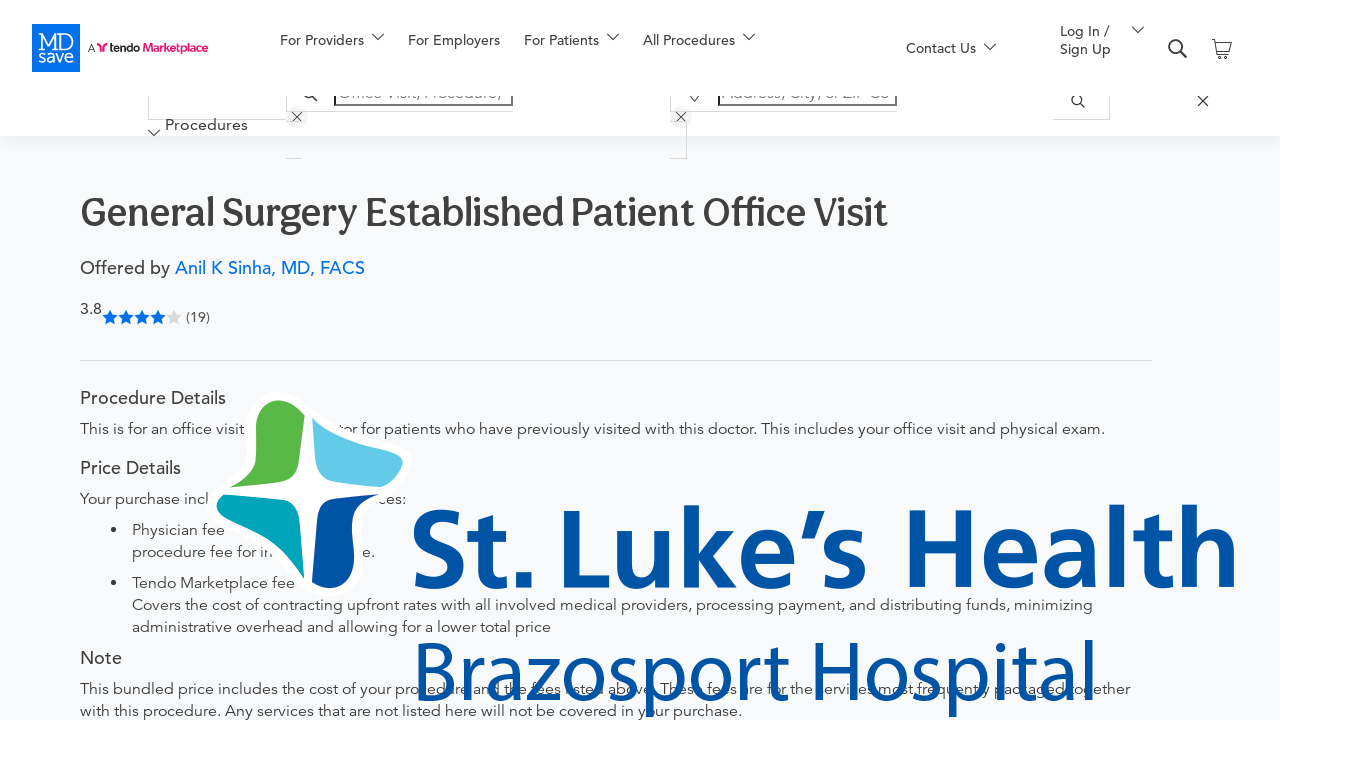

--- FILE ---
content_type: text/html;charset=UTF-8
request_url: https://www.mdsave.com/p/anil-k-sinha-chi-st-lukes-health-brazosport-hospital/general-surgery-established-patient-office-visit/d487fece6adc
body_size: 219065
content:
<!DOCTYPE html><html lang="en"><head><style>.dismissButton{background-color:#fff;border:1px solid #dadce0;color:#1a73e8;border-radius:4px;font-family:Roboto,sans-serif;font-size:14px;height:36px;cursor:pointer;padding:0 24px}.dismissButton:hover{background-color:rgba(66,133,244,.04);border:1px solid #d2e3fc}.dismissButton:focus{background-color:rgba(66,133,244,.12);border:1px solid #d2e3fc;outline:0}.dismissButton:focus:not(:focus-visible){background-color:#fff;border:1px solid #dadce0;outline:none}.dismissButton:focus-visible{background-color:rgba(66,133,244,.12);border:1px solid #d2e3fc;outline:0}.dismissButton:hover:focus{background-color:rgba(66,133,244,.16);border:1px solid #d2e2fd}.dismissButton:hover:focus:not(:focus-visible){background-color:rgba(66,133,244,.04);border:1px solid #d2e3fc}.dismissButton:hover:focus-visible{background-color:rgba(66,133,244,.16);border:1px solid #d2e2fd}.dismissButton:active{background-color:rgba(66,133,244,.16);border:1px solid #d2e2fd;-webkit-box-shadow:0 1px 2px 0 rgba(60,64,67,.3),0 1px 3px 1px rgba(60,64,67,.15);box-shadow:0 1px 2px 0 rgba(60,64,67,.3),0 1px 3px 1px rgba(60,64,67,.15)}.dismissButton:disabled{background-color:#fff;border:1px solid #f1f3f4;color:#3c4043}sentinel{}
</style><style>.gm-style-moc{background-color:rgba(0,0,0,.59);pointer-events:none;text-align:center;-webkit-transition:opacity ease-in-out;transition:opacity ease-in-out}.gm-style-mot{color:white;font-family:Roboto,Arial,sans-serif;font-size:22px;margin:0;position:relative;top:50%;transform:translateY(-50%);-webkit-transform:translateY(-50%);-ms-transform:translateY(-50%)}sentinel{}
</style><style>.gm-style img{max-width: none;}.gm-style {font: 400 11px Roboto, Arial, sans-serif; text-decoration: none;}</style><meta http-equiv="origin-trial" content="A7vZI3v+Gz7JfuRolKNM4Aff6zaGuT7X0mf3wtoZTnKv6497cVMnhy03KDqX7kBz/q/[base64]"><style data-rc-order="prepend" rc-util-key="@ant-design-icons">
.anticon {
  display: inline-flex;
  align-items: center;
  color: inherit;
  font-style: normal;
  line-height: 0;
  text-align: center;
  text-transform: none;
  vertical-align: -0.125em;
  text-rendering: optimizeLegibility;
  -webkit-font-smoothing: antialiased;
  -moz-osx-font-smoothing: grayscale;
}

.anticon > * {
  line-height: 1;
}

.anticon svg {
  display: inline-block;
}

.anticon::before {
  display: none;
}

.anticon .anticon-icon {
  display: block;
}

.anticon[tabindex] {
  cursor: pointer;
}

.anticon-spin::before,
.anticon-spin {
  display: inline-block;
  -webkit-animation: loadingCircle 1s infinite linear;
  animation: loadingCircle 1s infinite linear;
}

@-webkit-keyframes loadingCircle {
  100% {
    -webkit-transform: rotate(360deg);
    transform: rotate(360deg);
  }
}

@keyframes loadingCircle {
  100% {
    -webkit-transform: rotate(360deg);
    transform: rotate(360deg);
  }
}
</style><style data-rc-order="prependQueue" data-rc-priority="-1000" data-css-hash="1backx0" data-token-hash="3hyxim">:where(.css-1pg9a38)[class^="ant-form"],:where(.css-1pg9a38)[class*=" ant-form"]{font-family:-apple-system,BlinkMacSystemFont,'Segoe UI',Roboto,'Helvetica Neue',Arial,'Noto Sans',sans-serif,'Apple Color Emoji','Segoe UI Emoji','Segoe UI Symbol','Noto Color Emoji';font-size:14px;box-sizing:border-box;}:where(.css-1pg9a38)[class^="ant-form"]::before,:where(.css-1pg9a38)[class*=" ant-form"]::before,:where(.css-1pg9a38)[class^="ant-form"]::after,:where(.css-1pg9a38)[class*=" ant-form"]::after{box-sizing:border-box;}:where(.css-1pg9a38)[class^="ant-form"] [class^="ant-form"],:where(.css-1pg9a38)[class*=" ant-form"] [class^="ant-form"],:where(.css-1pg9a38)[class^="ant-form"] [class*=" ant-form"],:where(.css-1pg9a38)[class*=" ant-form"] [class*=" ant-form"]{box-sizing:border-box;}:where(.css-1pg9a38)[class^="ant-form"] [class^="ant-form"]::before,:where(.css-1pg9a38)[class*=" ant-form"] [class^="ant-form"]::before,:where(.css-1pg9a38)[class^="ant-form"] [class*=" ant-form"]::before,:where(.css-1pg9a38)[class*=" ant-form"] [class*=" ant-form"]::before,:where(.css-1pg9a38)[class^="ant-form"] [class^="ant-form"]::after,:where(.css-1pg9a38)[class*=" ant-form"] [class^="ant-form"]::after,:where(.css-1pg9a38)[class^="ant-form"] [class*=" ant-form"]::after,:where(.css-1pg9a38)[class*=" ant-form"] [class*=" ant-form"]::after{box-sizing:border-box;}:where(.css-1pg9a38).ant-form{box-sizing:border-box;margin:0;padding:0;color:rgba(0, 0, 0, 0.88);font-size:14px;line-height:1.5714285714285714;list-style:none;font-family:-apple-system,BlinkMacSystemFont,'Segoe UI',Roboto,'Helvetica Neue',Arial,'Noto Sans',sans-serif,'Apple Color Emoji','Segoe UI Emoji','Segoe UI Symbol','Noto Color Emoji';}:where(.css-1pg9a38).ant-form legend{display:block;width:100%;margin-bottom:24px;padding:0;color:rgba(0, 0, 0, 0.45);font-size:16px;line-height:inherit;border:0;border-bottom:1px solid #d9d9d9;}:where(.css-1pg9a38).ant-form input[type="search"]{box-sizing:border-box;}:where(.css-1pg9a38).ant-form input[type="radio"],:where(.css-1pg9a38).ant-form input[type="checkbox"]{line-height:normal;}:where(.css-1pg9a38).ant-form input[type="file"]{display:block;}:where(.css-1pg9a38).ant-form input[type="range"]{display:block;width:100%;}:where(.css-1pg9a38).ant-form select[multiple],:where(.css-1pg9a38).ant-form select[size]{height:auto;}:where(.css-1pg9a38).ant-form input[type='file']:focus,:where(.css-1pg9a38).ant-form input[type='radio']:focus,:where(.css-1pg9a38).ant-form input[type='checkbox']:focus{outline:0;box-shadow:0 0 0 2px rgba(5, 145, 255, 0.1);}:where(.css-1pg9a38).ant-form output{display:block;padding-top:15px;color:rgba(0, 0, 0, 0.88);font-size:14px;line-height:1.5714285714285714;}:where(.css-1pg9a38).ant-form .ant-form-text{display:inline-block;padding-inline-end:12px;}:where(.css-1pg9a38).ant-form-small .ant-form-item .ant-form-item-label>label{height:24px;}:where(.css-1pg9a38).ant-form-small .ant-form-item .ant-form-item-control-input{min-height:24px;}:where(.css-1pg9a38).ant-form-large .ant-form-item .ant-form-item-label>label{height:40px;}:where(.css-1pg9a38).ant-form-large .ant-form-item .ant-form-item-control-input{min-height:40px;}:where(.css-1pg9a38).ant-form-item{box-sizing:border-box;margin:0;padding:0;color:rgba(0, 0, 0, 0.88);font-size:14px;line-height:1.5714285714285714;list-style:none;font-family:-apple-system,BlinkMacSystemFont,'Segoe UI',Roboto,'Helvetica Neue',Arial,'Noto Sans',sans-serif,'Apple Color Emoji','Segoe UI Emoji','Segoe UI Symbol','Noto Color Emoji';margin-bottom:24px;vertical-align:top;}:where(.css-1pg9a38).ant-form-item-with-help{transition:none;}:where(.css-1pg9a38).ant-form-item-hidden,:where(.css-1pg9a38).ant-form-item-hidden.ant-row{display:none;}:where(.css-1pg9a38).ant-form-item-has-warning .ant-form-item-split{color:#ff4d4f;}:where(.css-1pg9a38).ant-form-item-has-error .ant-form-item-split{color:#faad14;}:where(.css-1pg9a38).ant-form-item .ant-form-item-label{flex-grow:0;overflow:hidden;white-space:nowrap;text-align:end;vertical-align:middle;}:where(.css-1pg9a38).ant-form-item .ant-form-item-label-left{text-align:start;}:where(.css-1pg9a38).ant-form-item .ant-form-item-label-wrap{overflow:unset;line-height:1.5714285714285714;white-space:unset;}:where(.css-1pg9a38).ant-form-item .ant-form-item-label >label{position:relative;display:inline-flex;align-items:center;max-width:100%;height:32px;color:rgba(0, 0, 0, 0.88);font-size:14px;}:where(.css-1pg9a38).ant-form-item .ant-form-item-label >label >.anticon{font-size:14px;vertical-align:top;}:where(.css-1pg9a38).ant-form-item .ant-form-item-label >label.ant-form-item-required:not(.ant-form-item-required-mark-optional)::before{display:inline-block;margin-inline-end:4px;color:#ff4d4f;font-size:14px;font-family:SimSun,sans-serif;line-height:1;content:"*";}.ant-form-hide-required-mark :where(.css-1pg9a38).ant-form-item .ant-form-item-label >label.ant-form-item-required:not(.ant-form-item-required-mark-optional)::before{display:none;}:where(.css-1pg9a38).ant-form-item .ant-form-item-label >label .ant-form-item-optional{display:inline-block;margin-inline-start:4px;color:rgba(0, 0, 0, 0.45);}.ant-form-hide-required-mark :where(.css-1pg9a38).ant-form-item .ant-form-item-label >label .ant-form-item-optional{display:none;}:where(.css-1pg9a38).ant-form-item .ant-form-item-label >label .ant-form-item-tooltip{color:rgba(0, 0, 0, 0.45);cursor:help;writing-mode:horizontal-tb;margin-inline-start:4px;}:where(.css-1pg9a38).ant-form-item .ant-form-item-label >label::after{content:":";position:relative;margin-block:0;margin-inline-start:2px;margin-inline-end:8px;}:where(.css-1pg9a38).ant-form-item .ant-form-item-label >label.ant-form-item-no-colon::after{content:"\a0";}:where(.css-1pg9a38).ant-form-item .ant-form-item-control{--ant-display:flex;flex-direction:column;flex-grow:1;}:where(.css-1pg9a38).ant-form-item .ant-form-item-control:first-child:not([class^="'ant-col-'"]):not([class*="' ant-col-'"]){width:100%;}:where(.css-1pg9a38).ant-form-item .ant-form-item-control-input{position:relative;display:flex;align-items:center;min-height:32px;}:where(.css-1pg9a38).ant-form-item .ant-form-item-control-input-content{flex:auto;max-width:100%;}:where(.css-1pg9a38).ant-form-item .ant-form-item-explain,:where(.css-1pg9a38).ant-form-item .ant-form-item-extra{clear:both;color:rgba(0, 0, 0, 0.45);font-size:14px;line-height:1.5714285714285714;}:where(.css-1pg9a38).ant-form-item .ant-form-item-explain-connected{width:100%;}:where(.css-1pg9a38).ant-form-item .ant-form-item-extra{min-height:24px;transition:color 0.2s cubic-bezier(0.215, 0.61, 0.355, 1);}:where(.css-1pg9a38).ant-form-item .ant-form-item-explain-error{color:#ff4d4f;}:where(.css-1pg9a38).ant-form-item .ant-form-item-explain-warning{color:#faad14;}:where(.css-1pg9a38).ant-form-item-with-help .ant-form-item-explain{height:auto;opacity:1;}:where(.css-1pg9a38).ant-form-item .ant-form-item-feedback-icon{font-size:14px;text-align:center;visibility:visible;animation-name:css-1pg9a38-antZoomIn;animation-duration:0.2s;animation-timing-function:cubic-bezier(0.12, 0.4, 0.29, 1.46);pointer-events:none;}:where(.css-1pg9a38).ant-form-item .ant-form-item-feedback-icon-success{color:#52c41a;}:where(.css-1pg9a38).ant-form-item .ant-form-item-feedback-icon-error{color:#ff4d4f;}:where(.css-1pg9a38).ant-form-item .ant-form-item-feedback-icon-warning{color:#faad14;}:where(.css-1pg9a38).ant-form-item .ant-form-item-feedback-icon-validating{color:#1677ff;}:where(.css-1pg9a38).ant-form-show-help{transition:opacity 0.3s cubic-bezier(0.645, 0.045, 0.355, 1);}:where(.css-1pg9a38).ant-form-show-help-appear,:where(.css-1pg9a38).ant-form-show-help-enter{opacity:0;}:where(.css-1pg9a38).ant-form-show-help-appear-active,:where(.css-1pg9a38).ant-form-show-help-enter-active{opacity:1;}:where(.css-1pg9a38).ant-form-show-help-leave{opacity:1;}:where(.css-1pg9a38).ant-form-show-help-leave-active{opacity:0;}:where(.css-1pg9a38).ant-form-show-help .ant-form-show-help-item{overflow:hidden;transition:height 0.3s cubic-bezier(0.645, 0.045, 0.355, 1),opacity 0.3s cubic-bezier(0.645, 0.045, 0.355, 1),transform 0.3s cubic-bezier(0.645, 0.045, 0.355, 1)!important;}:where(.css-1pg9a38).ant-form-show-help .ant-form-show-help-item.ant-form-show-help-item-appear,:where(.css-1pg9a38).ant-form-show-help .ant-form-show-help-item.ant-form-show-help-item-enter{transform:translateY(-5px);opacity:0;}:where(.css-1pg9a38).ant-form-show-help .ant-form-show-help-item.ant-form-show-help-item-appear-active,:where(.css-1pg9a38).ant-form-show-help .ant-form-show-help-item.ant-form-show-help-item-enter-active{transform:translateY(0);opacity:1;}:where(.css-1pg9a38).ant-form-show-help .ant-form-show-help-item.ant-form-show-help-item-leave-active{transform:translateY(-5px);}:where(.css-1pg9a38).ant-form-horizontal .ant-form-item-label{flex-grow:0;}:where(.css-1pg9a38).ant-form-horizontal .ant-form-item-control{flex:1 1 0;min-width:0;}:where(.css-1pg9a38).ant-form-horizontal .ant-form-item-label[class$='-24']+.ant-form-item-control,:where(.css-1pg9a38).ant-form-horizontal .ant-form-item-label[class*='-24 ']+.ant-form-item-control{min-width:unset;}:where(.css-1pg9a38).ant-form-item-horizontal .ant-form-item-label{flex-grow:0;}:where(.css-1pg9a38).ant-form-item-horizontal .ant-form-item-control{flex:1 1 0;min-width:0;}:where(.css-1pg9a38).ant-form-item-horizontal .ant-form-item-label[class$='-24']+.ant-form-item-control,:where(.css-1pg9a38).ant-form-item-horizontal .ant-form-item-label[class*='-24 ']+.ant-form-item-control{min-width:unset;}:where(.css-1pg9a38).ant-form-inline{display:flex;flex-wrap:wrap;}:where(.css-1pg9a38).ant-form-inline .ant-form-item{flex:none;margin-inline-end:16px;margin-bottom:0;}:where(.css-1pg9a38).ant-form-inline .ant-form-item-row{flex-wrap:nowrap;}:where(.css-1pg9a38).ant-form-inline .ant-form-item >.ant-form-item-label,:where(.css-1pg9a38).ant-form-inline .ant-form-item >.ant-form-item-control{display:inline-block;vertical-align:top;}:where(.css-1pg9a38).ant-form-inline .ant-form-item >.ant-form-item-label{flex:none;}:where(.css-1pg9a38).ant-form-inline .ant-form-item .ant-form-text{display:inline-block;}:where(.css-1pg9a38).ant-form-inline .ant-form-item .ant-form-item-has-feedback{display:inline-block;}:where(.css-1pg9a38).ant-form-vertical .ant-form-item:not(.ant-form-item-horizontal) .ant-form-item-row{flex-direction:column;}:where(.css-1pg9a38).ant-form-vertical .ant-form-item:not(.ant-form-item-horizontal) .ant-form-item-label>label{height:auto;}:where(.css-1pg9a38).ant-form-vertical .ant-form-item:not(.ant-form-item-horizontal) .ant-form-item-control{width:100%;}:where(.css-1pg9a38).ant-form-vertical .ant-form-item:not(.ant-form-item-horizontal) .ant-form-item-label,:where(.css-1pg9a38).ant-form-vertical .ant-form-item:not(.ant-form-item-horizontal) .ant-col-24.ant-form-item-label,:where(.css-1pg9a38).ant-form-vertical .ant-form-item:not(.ant-form-item-horizontal) .ant-col-xl-24.ant-form-item-label{padding:0 0 8px;margin:0;white-space:initial;text-align:start;}:where(.css-1pg9a38).ant-form-vertical .ant-form-item:not(.ant-form-item-horizontal) .ant-form-item-label >label,:where(.css-1pg9a38).ant-form-vertical .ant-form-item:not(.ant-form-item-horizontal) .ant-col-24.ant-form-item-label >label,:where(.css-1pg9a38).ant-form-vertical .ant-form-item:not(.ant-form-item-horizontal) .ant-col-xl-24.ant-form-item-label >label{margin:0;}:where(.css-1pg9a38).ant-form-vertical .ant-form-item:not(.ant-form-item-horizontal) .ant-form-item-label >label::after,:where(.css-1pg9a38).ant-form-vertical .ant-form-item:not(.ant-form-item-horizontal) .ant-col-24.ant-form-item-label >label::after,:where(.css-1pg9a38).ant-form-vertical .ant-form-item:not(.ant-form-item-horizontal) .ant-col-xl-24.ant-form-item-label >label::after{visibility:hidden;}@media (max-width: 575px){:where(.css-1pg9a38).ant-form-item .ant-form-item-label{padding:0 0 8px;margin:0;white-space:initial;text-align:start;}:where(.css-1pg9a38).ant-form-item .ant-form-item-label >label{margin:0;}:where(.css-1pg9a38).ant-form-item .ant-form-item-label >label::after{visibility:hidden;}:where(.css-1pg9a38).ant-form:not(.ant-form-inline) .ant-form-item{flex-wrap:wrap;}:where(.css-1pg9a38).ant-form:not(.ant-form-inline) .ant-form-item .ant-form-item-label:not([class*=" ant-col-xs"]),:where(.css-1pg9a38).ant-form:not(.ant-form-inline) .ant-form-item .ant-form-item-control:not([class*=" ant-col-xs"]){flex:0 0 100%;max-width:100%;}:where(.css-1pg9a38).ant-form .ant-form-item:not(.ant-form-item-horizontal) .ant-col-xs-24.ant-form-item-label{padding:0 0 8px;margin:0;white-space:initial;text-align:start;}:where(.css-1pg9a38).ant-form .ant-form-item:not(.ant-form-item-horizontal) .ant-col-xs-24.ant-form-item-label >label{margin:0;}:where(.css-1pg9a38).ant-form .ant-form-item:not(.ant-form-item-horizontal) .ant-col-xs-24.ant-form-item-label >label::after{visibility:hidden;}}@media (max-width: 767px){:where(.css-1pg9a38).ant-form .ant-form-item:not(.ant-form-item-horizontal) .ant-col-sm-24.ant-form-item-label{padding:0 0 8px;margin:0;white-space:initial;text-align:start;}:where(.css-1pg9a38).ant-form .ant-form-item:not(.ant-form-item-horizontal) .ant-col-sm-24.ant-form-item-label >label{margin:0;}:where(.css-1pg9a38).ant-form .ant-form-item:not(.ant-form-item-horizontal) .ant-col-sm-24.ant-form-item-label >label::after{visibility:hidden;}}@media (max-width: 991px){:where(.css-1pg9a38).ant-form .ant-form-item:not(.ant-form-item-horizontal) .ant-col-md-24.ant-form-item-label{padding:0 0 8px;margin:0;white-space:initial;text-align:start;}:where(.css-1pg9a38).ant-form .ant-form-item:not(.ant-form-item-horizontal) .ant-col-md-24.ant-form-item-label >label{margin:0;}:where(.css-1pg9a38).ant-form .ant-form-item:not(.ant-form-item-horizontal) .ant-col-md-24.ant-form-item-label >label::after{visibility:hidden;}}@media (max-width: 1199px){:where(.css-1pg9a38).ant-form .ant-form-item:not(.ant-form-item-horizontal) .ant-col-lg-24.ant-form-item-label{padding:0 0 8px;margin:0;white-space:initial;text-align:start;}:where(.css-1pg9a38).ant-form .ant-form-item:not(.ant-form-item-horizontal) .ant-col-lg-24.ant-form-item-label >label{margin:0;}:where(.css-1pg9a38).ant-form .ant-form-item:not(.ant-form-item-horizontal) .ant-col-lg-24.ant-form-item-label >label::after{visibility:hidden;}}:where(.css-1pg9a38).ant-form-item-vertical .ant-form-item-row{flex-direction:column;}:where(.css-1pg9a38).ant-form-item-vertical .ant-form-item-label>label{height:auto;}:where(.css-1pg9a38).ant-form-item-vertical .ant-form-item-control{width:100%;}:where(.css-1pg9a38).ant-form-item-vertical .ant-form-item-label,:where(.css-1pg9a38).ant-col-24.ant-form-item-label,:where(.css-1pg9a38).ant-col-xl-24.ant-form-item-label{padding:0 0 8px;margin:0;white-space:initial;text-align:start;}:where(.css-1pg9a38).ant-form-item-vertical .ant-form-item-label >label,:where(.css-1pg9a38).ant-col-24.ant-form-item-label >label,:where(.css-1pg9a38).ant-col-xl-24.ant-form-item-label >label{margin:0;}:where(.css-1pg9a38).ant-form-item-vertical .ant-form-item-label >label::after,:where(.css-1pg9a38).ant-col-24.ant-form-item-label >label::after,:where(.css-1pg9a38).ant-col-xl-24.ant-form-item-label >label::after{visibility:hidden;}@media (max-width: 575px){:where(.css-1pg9a38).ant-form-item .ant-form-item-label{padding:0 0 8px;margin:0;white-space:initial;text-align:start;}:where(.css-1pg9a38).ant-form-item .ant-form-item-label >label{margin:0;}:where(.css-1pg9a38).ant-form-item .ant-form-item-label >label::after{visibility:hidden;}:where(.css-1pg9a38).ant-form:not(.ant-form-inline) .ant-form-item{flex-wrap:wrap;}:where(.css-1pg9a38).ant-form:not(.ant-form-inline) .ant-form-item .ant-form-item-label:not([class*=" ant-col-xs"]),:where(.css-1pg9a38).ant-form:not(.ant-form-inline) .ant-form-item .ant-form-item-control:not([class*=" ant-col-xs"]){flex:0 0 100%;max-width:100%;}:where(.css-1pg9a38).ant-form-item .ant-col-xs-24.ant-form-item-label{padding:0 0 8px;margin:0;white-space:initial;text-align:start;}:where(.css-1pg9a38).ant-form-item .ant-col-xs-24.ant-form-item-label >label{margin:0;}:where(.css-1pg9a38).ant-form-item .ant-col-xs-24.ant-form-item-label >label::after{visibility:hidden;}}@media (max-width: 767px){:where(.css-1pg9a38).ant-form-item .ant-col-sm-24.ant-form-item-label{padding:0 0 8px;margin:0;white-space:initial;text-align:start;}:where(.css-1pg9a38).ant-form-item .ant-col-sm-24.ant-form-item-label >label{margin:0;}:where(.css-1pg9a38).ant-form-item .ant-col-sm-24.ant-form-item-label >label::after{visibility:hidden;}}@media (max-width: 991px){:where(.css-1pg9a38).ant-form-item .ant-col-md-24.ant-form-item-label{padding:0 0 8px;margin:0;white-space:initial;text-align:start;}:where(.css-1pg9a38).ant-form-item .ant-col-md-24.ant-form-item-label >label{margin:0;}:where(.css-1pg9a38).ant-form-item .ant-col-md-24.ant-form-item-label >label::after{visibility:hidden;}}@media (max-width: 1199px){:where(.css-1pg9a38).ant-form-item .ant-col-lg-24.ant-form-item-label{padding:0 0 8px;margin:0;white-space:initial;text-align:start;}:where(.css-1pg9a38).ant-form-item .ant-col-lg-24.ant-form-item-label >label{margin:0;}:where(.css-1pg9a38).ant-form-item .ant-col-lg-24.ant-form-item-label >label::after{visibility:hidden;}}:where(.css-1pg9a38).ant-form .ant-motion-collapse-legacy{overflow:hidden;}:where(.css-1pg9a38).ant-form .ant-motion-collapse-legacy-active{transition:height 0.2s cubic-bezier(0.645, 0.045, 0.355, 1),opacity 0.2s cubic-bezier(0.645, 0.045, 0.355, 1)!important;}:where(.css-1pg9a38).ant-form .ant-motion-collapse{overflow:hidden;transition:height 0.2s cubic-bezier(0.645, 0.045, 0.355, 1),opacity 0.2s cubic-bezier(0.645, 0.045, 0.355, 1)!important;}</style><style data-rc-order="prependQueue" data-rc-priority="-1000" data-css-hash="_effect-css-1pg9a38-antZoomIn">@keyframes css-1pg9a38-antZoomIn{0%{transform:scale(0.2);opacity:0;}100%{transform:scale(1);opacity:1;}}</style><style data-rc-order="prependQueue" data-rc-priority="-999" data-css-hash="1rg81o6" data-token-hash="3hyxim">:where(.css-1pg9a38) a{color:#1677ff;text-decoration:none;background-color:transparent;outline:none;cursor:pointer;transition:color 0.3s;-webkit-text-decoration-skip:objects;}:where(.css-1pg9a38) a:hover{color:#69b1ff;}:where(.css-1pg9a38) a:active{color:#0958d9;}:where(.css-1pg9a38) a:active,:where(.css-1pg9a38) a:hover{text-decoration:none;outline:0;}:where(.css-1pg9a38) a:focus{text-decoration:none;outline:0;}:where(.css-1pg9a38) a[disabled]{color:rgba(0, 0, 0, 0.25);cursor:not-allowed;}</style><style data-rc-order="prependQueue" data-rc-priority="-999" data-css-hash="92cn11" data-token-hash="3hyxim">:where(.css-1pg9a38).ant-typography{font-family:-apple-system,BlinkMacSystemFont,'Segoe UI',Roboto,'Helvetica Neue',Arial,'Noto Sans',sans-serif,'Apple Color Emoji','Segoe UI Emoji','Segoe UI Symbol','Noto Color Emoji';font-size:14px;box-sizing:border-box;}:where(.css-1pg9a38).ant-typography::before,:where(.css-1pg9a38).ant-typography::after{box-sizing:border-box;}:where(.css-1pg9a38).ant-typography [class^="ant-typography"],:where(.css-1pg9a38).ant-typography [class*=" ant-typography"]{box-sizing:border-box;}:where(.css-1pg9a38).ant-typography [class^="ant-typography"]::before,:where(.css-1pg9a38).ant-typography [class*=" ant-typography"]::before,:where(.css-1pg9a38).ant-typography [class^="ant-typography"]::after,:where(.css-1pg9a38).ant-typography [class*=" ant-typography"]::after{box-sizing:border-box;}:where(.css-1pg9a38).ant-typography{color:rgba(0, 0, 0, 0.88);word-break:break-word;line-height:1.5714285714285714;}:where(.css-1pg9a38).ant-typography.ant-typography-secondary{color:rgba(0, 0, 0, 0.45);}:where(.css-1pg9a38).ant-typography.ant-typography-success{color:#52c41a;}:where(.css-1pg9a38).ant-typography.ant-typography-warning{color:#faad14;}:where(.css-1pg9a38).ant-typography.ant-typography-danger{color:#ff4d4f;}a:where(.css-1pg9a38).ant-typography.ant-typography-danger:active,a:where(.css-1pg9a38).ant-typography.ant-typography-danger:focus{color:#d9363e;}a:where(.css-1pg9a38).ant-typography.ant-typography-danger:hover{color:#ff7875;}:where(.css-1pg9a38).ant-typography.ant-typography-disabled{color:rgba(0, 0, 0, 0.25);cursor:not-allowed;user-select:none;}div:where(.css-1pg9a38).ant-typography,:where(.css-1pg9a38).ant-typography p{margin-bottom:1em;}h1:where(.css-1pg9a38).ant-typography,div:where(.css-1pg9a38).ant-typography-h1,div:where(.css-1pg9a38).ant-typography-h1>textarea,:where(.css-1pg9a38).ant-typography h1{margin-bottom:0.5em;color:rgba(0, 0, 0, 0.88);font-weight:600;font-size:38px;line-height:1.2105263157894737;}h2:where(.css-1pg9a38).ant-typography,div:where(.css-1pg9a38).ant-typography-h2,div:where(.css-1pg9a38).ant-typography-h2>textarea,:where(.css-1pg9a38).ant-typography h2{margin-bottom:0.5em;color:rgba(0, 0, 0, 0.88);font-weight:600;font-size:30px;line-height:1.2666666666666666;}h3:where(.css-1pg9a38).ant-typography,div:where(.css-1pg9a38).ant-typography-h3,div:where(.css-1pg9a38).ant-typography-h3>textarea,:where(.css-1pg9a38).ant-typography h3{margin-bottom:0.5em;color:rgba(0, 0, 0, 0.88);font-weight:600;font-size:24px;line-height:1.3333333333333333;}h4:where(.css-1pg9a38).ant-typography,div:where(.css-1pg9a38).ant-typography-h4,div:where(.css-1pg9a38).ant-typography-h4>textarea,:where(.css-1pg9a38).ant-typography h4{margin-bottom:0.5em;color:rgba(0, 0, 0, 0.88);font-weight:600;font-size:20px;line-height:1.4;}h5:where(.css-1pg9a38).ant-typography,div:where(.css-1pg9a38).ant-typography-h5,div:where(.css-1pg9a38).ant-typography-h5>textarea,:where(.css-1pg9a38).ant-typography h5{margin-bottom:0.5em;color:rgba(0, 0, 0, 0.88);font-weight:600;font-size:16px;line-height:1.5;}:where(.css-1pg9a38).ant-typography+h1.ant-typography,:where(.css-1pg9a38).ant-typography+h2.ant-typography,:where(.css-1pg9a38).ant-typography+h3.ant-typography,:where(.css-1pg9a38).ant-typography+h4.ant-typography,:where(.css-1pg9a38).ant-typography+h5.ant-typography{margin-top:1.2em;}:where(.css-1pg9a38).ant-typography div +h1,:where(.css-1pg9a38).ant-typography ul +h1,:where(.css-1pg9a38).ant-typography li +h1,:where(.css-1pg9a38).ant-typography p +h1,:where(.css-1pg9a38).ant-typography h1 +h1,:where(.css-1pg9a38).ant-typography h2 +h1,:where(.css-1pg9a38).ant-typography h3 +h1,:where(.css-1pg9a38).ant-typography h4 +h1,:where(.css-1pg9a38).ant-typography h5 +h1,:where(.css-1pg9a38).ant-typography div +h2,:where(.css-1pg9a38).ant-typography ul +h2,:where(.css-1pg9a38).ant-typography li +h2,:where(.css-1pg9a38).ant-typography p +h2,:where(.css-1pg9a38).ant-typography h1 +h2,:where(.css-1pg9a38).ant-typography h2 +h2,:where(.css-1pg9a38).ant-typography h3 +h2,:where(.css-1pg9a38).ant-typography h4 +h2,:where(.css-1pg9a38).ant-typography h5 +h2,:where(.css-1pg9a38).ant-typography div +h3,:where(.css-1pg9a38).ant-typography ul +h3,:where(.css-1pg9a38).ant-typography li +h3,:where(.css-1pg9a38).ant-typography p +h3,:where(.css-1pg9a38).ant-typography h1 +h3,:where(.css-1pg9a38).ant-typography h2 +h3,:where(.css-1pg9a38).ant-typography h3 +h3,:where(.css-1pg9a38).ant-typography h4 +h3,:where(.css-1pg9a38).ant-typography h5 +h3,:where(.css-1pg9a38).ant-typography div +h4,:where(.css-1pg9a38).ant-typography ul +h4,:where(.css-1pg9a38).ant-typography li +h4,:where(.css-1pg9a38).ant-typography p +h4,:where(.css-1pg9a38).ant-typography h1 +h4,:where(.css-1pg9a38).ant-typography h2 +h4,:where(.css-1pg9a38).ant-typography h3 +h4,:where(.css-1pg9a38).ant-typography h4 +h4,:where(.css-1pg9a38).ant-typography h5 +h4,:where(.css-1pg9a38).ant-typography div +h5,:where(.css-1pg9a38).ant-typography ul +h5,:where(.css-1pg9a38).ant-typography li +h5,:where(.css-1pg9a38).ant-typography p +h5,:where(.css-1pg9a38).ant-typography h1 +h5,:where(.css-1pg9a38).ant-typography h2 +h5,:where(.css-1pg9a38).ant-typography h3 +h5,:where(.css-1pg9a38).ant-typography h4 +h5,:where(.css-1pg9a38).ant-typography h5 +h5{margin-top:1.2em;}:where(.css-1pg9a38).ant-typography code{margin:0 0.2em;padding-inline:0.4em;padding-block:0.2em 0.1em;font-size:85%;font-family:'SFMono-Regular',Consolas,'Liberation Mono',Menlo,Courier,monospace;background:rgba(150, 150, 150, 0.1);border:1px solid rgba(100, 100, 100, 0.2);border-radius:3px;}:where(.css-1pg9a38).ant-typography kbd{margin:0 0.2em;padding-inline:0.4em;padding-block:0.15em 0.1em;font-size:90%;font-family:'SFMono-Regular',Consolas,'Liberation Mono',Menlo,Courier,monospace;background:rgba(150, 150, 150, 0.06);border:1px solid rgba(100, 100, 100, 0.2);border-bottom-width:2px;border-radius:3px;}:where(.css-1pg9a38).ant-typography mark{padding:0;background-color:#ffe58f;}:where(.css-1pg9a38).ant-typography u,:where(.css-1pg9a38).ant-typography ins{text-decoration:underline;text-decoration-skip-ink:auto;}:where(.css-1pg9a38).ant-typography s,:where(.css-1pg9a38).ant-typography del{text-decoration:line-through;}:where(.css-1pg9a38).ant-typography strong{font-weight:600;}:where(.css-1pg9a38).ant-typography ul,:where(.css-1pg9a38).ant-typography ol{margin-inline:0;margin-block:0 1em;padding:0;}:where(.css-1pg9a38).ant-typography ul li,:where(.css-1pg9a38).ant-typography ol li{margin-inline:20px 0;margin-block:0;padding-inline:4px 0;padding-block:0;}:where(.css-1pg9a38).ant-typography ul{list-style-type:circle;}:where(.css-1pg9a38).ant-typography ul ul{list-style-type:disc;}:where(.css-1pg9a38).ant-typography ol{list-style-type:decimal;}:where(.css-1pg9a38).ant-typography pre,:where(.css-1pg9a38).ant-typography blockquote{margin:1em 0;}:where(.css-1pg9a38).ant-typography pre{padding:0.4em 0.6em;white-space:pre-wrap;word-wrap:break-word;background:rgba(150, 150, 150, 0.1);border:1px solid rgba(100, 100, 100, 0.2);border-radius:3px;font-family:'SFMono-Regular',Consolas,'Liberation Mono',Menlo,Courier,monospace;}:where(.css-1pg9a38).ant-typography pre code{display:inline;margin:0;padding:0;font-size:inherit;font-family:inherit;background:transparent;border:0;}:where(.css-1pg9a38).ant-typography blockquote{padding-inline:0.6em 0;padding-block:0;border-inline-start:4px solid rgba(100, 100, 100, 0.2);opacity:0.85;}a:where(.css-1pg9a38).ant-typography,:where(.css-1pg9a38).ant-typography a{color:#1677ff;text-decoration:none;outline:none;cursor:pointer;transition:color 0.3s;}a:where(.css-1pg9a38).ant-typography:focus,:where(.css-1pg9a38).ant-typography a:focus,a:where(.css-1pg9a38).ant-typography:hover,:where(.css-1pg9a38).ant-typography a:hover{color:#69b1ff;}a:where(.css-1pg9a38).ant-typography:active,:where(.css-1pg9a38).ant-typography a:active{color:#0958d9;}a:where(.css-1pg9a38).ant-typography:active,:where(.css-1pg9a38).ant-typography a:active,a:where(.css-1pg9a38).ant-typography:hover,:where(.css-1pg9a38).ant-typography a:hover{text-decoration:none;}a:where(.css-1pg9a38).ant-typography[disabled],:where(.css-1pg9a38).ant-typography a[disabled],a:where(.css-1pg9a38).ant-typography.ant-typography-disabled,:where(.css-1pg9a38).ant-typography a.ant-typography-disabled{color:rgba(0, 0, 0, 0.25);cursor:not-allowed;}a:where(.css-1pg9a38).ant-typography[disabled]:active,:where(.css-1pg9a38).ant-typography a[disabled]:active,a:where(.css-1pg9a38).ant-typography.ant-typography-disabled:active,:where(.css-1pg9a38).ant-typography a.ant-typography-disabled:active,a:where(.css-1pg9a38).ant-typography[disabled]:hover,:where(.css-1pg9a38).ant-typography a[disabled]:hover,a:where(.css-1pg9a38).ant-typography.ant-typography-disabled:hover,:where(.css-1pg9a38).ant-typography a.ant-typography-disabled:hover{color:rgba(0, 0, 0, 0.25);}a:where(.css-1pg9a38).ant-typography[disabled]:active,:where(.css-1pg9a38).ant-typography a[disabled]:active,a:where(.css-1pg9a38).ant-typography.ant-typography-disabled:active,:where(.css-1pg9a38).ant-typography a.ant-typography-disabled:active{pointer-events:none;}:where(.css-1pg9a38).ant-typography .ant-typography-expand,:where(.css-1pg9a38).ant-typography .ant-typography-collapse,:where(.css-1pg9a38).ant-typography .ant-typography-edit,:where(.css-1pg9a38).ant-typography .ant-typography-copy{color:#1677ff;text-decoration:none;outline:none;cursor:pointer;transition:color 0.3s;margin-inline-start:4px;}:where(.css-1pg9a38).ant-typography .ant-typography-expand:focus,:where(.css-1pg9a38).ant-typography .ant-typography-collapse:focus,:where(.css-1pg9a38).ant-typography .ant-typography-edit:focus,:where(.css-1pg9a38).ant-typography .ant-typography-copy:focus,:where(.css-1pg9a38).ant-typography .ant-typography-expand:hover,:where(.css-1pg9a38).ant-typography .ant-typography-collapse:hover,:where(.css-1pg9a38).ant-typography .ant-typography-edit:hover,:where(.css-1pg9a38).ant-typography .ant-typography-copy:hover{color:#69b1ff;}:where(.css-1pg9a38).ant-typography .ant-typography-expand:active,:where(.css-1pg9a38).ant-typography .ant-typography-collapse:active,:where(.css-1pg9a38).ant-typography .ant-typography-edit:active,:where(.css-1pg9a38).ant-typography .ant-typography-copy:active{color:#0958d9;}:where(.css-1pg9a38).ant-typography-edit-content{position:relative;}div:where(.css-1pg9a38).ant-typography-edit-content{inset-inline-start:-12px;margin-top:-12px;margin-bottom:calc(1em - 12px);}:where(.css-1pg9a38).ant-typography-edit-content .ant-typography-edit-content-confirm{position:absolute;inset-inline-end:10px;inset-block-end:8px;color:rgba(0, 0, 0, 0.45);font-weight:normal;font-size:14px;font-style:normal;pointer-events:none;}:where(.css-1pg9a38).ant-typography-edit-content textarea{margin:0!important;-moz-transition:none;height:1em;}:where(.css-1pg9a38).ant-typography .ant-typography-copy-success,:where(.css-1pg9a38).ant-typography .ant-typography-copy-success:hover,:where(.css-1pg9a38).ant-typography .ant-typography-copy-success:focus{color:#52c41a;}:where(.css-1pg9a38).ant-typography .ant-typography-copy-icon-only{margin-inline-start:0;}a:where(.css-1pg9a38).ant-typography-ellipsis,span:where(.css-1pg9a38).ant-typography-ellipsis{display:inline-block;max-width:100%;}:where(.css-1pg9a38).ant-typography-ellipsis-single-line{white-space:nowrap;overflow:hidden;text-overflow:ellipsis;}a:where(.css-1pg9a38).ant-typography-ellipsis-single-line,span:where(.css-1pg9a38).ant-typography-ellipsis-single-line{vertical-align:bottom;}:where(.css-1pg9a38).ant-typography-ellipsis-single-line >code{padding-block:0;max-width:calc(100% - 1.2em);display:inline-block;overflow:hidden;text-overflow:ellipsis;vertical-align:bottom;box-sizing:content-box;}:where(.css-1pg9a38).ant-typography-ellipsis-multiple-line{display:-webkit-box;overflow:hidden;-webkit-line-clamp:3;-webkit-box-orient:vertical;}:where(.css-1pg9a38).ant-typography-rtl{direction:rtl;}</style><style data-rc-order="prependQueue" data-rc-priority="-999" data-css-hash="1z9l5f" data-token-hash="3hyxim">:where(.css-1pg9a38).ant-tooltip{box-sizing:border-box;margin:0;padding:0;color:rgba(0, 0, 0, 0.88);font-size:14px;line-height:1.5714285714285714;list-style:none;font-family:-apple-system,BlinkMacSystemFont,'Segoe UI',Roboto,'Helvetica Neue',Arial,'Noto Sans',sans-serif,'Apple Color Emoji','Segoe UI Emoji','Segoe UI Symbol','Noto Color Emoji';position:absolute;z-index:1070;display:block;width:max-content;max-width:250px;visibility:visible;transform-origin:var(--arrow-x, 50%) var(--arrow-y, 50%);--antd-arrow-background-color:rgba(0, 0, 0, 0.85);}:where(.css-1pg9a38).ant-tooltip-hidden{display:none;}:where(.css-1pg9a38).ant-tooltip .ant-tooltip-inner{min-width:1em;min-height:32px;padding:6px 8px;color:#fff;text-align:start;text-decoration:none;word-wrap:break-word;background-color:rgba(0, 0, 0, 0.85);border-radius:6px;box-shadow:0 6px 16px 0 rgba(0, 0, 0, 0.08),0 3px 6px -4px rgba(0, 0, 0, 0.12),0 9px 28px 8px rgba(0, 0, 0, 0.05);box-sizing:border-box;}:where(.css-1pg9a38).ant-tooltip-placement-left .ant-tooltip-inner,:where(.css-1pg9a38).ant-tooltip-placement-leftTop .ant-tooltip-inner,:where(.css-1pg9a38).ant-tooltip-placement-leftBottom .ant-tooltip-inner,:where(.css-1pg9a38).ant-tooltip-placement-right .ant-tooltip-inner,:where(.css-1pg9a38).ant-tooltip-placement-rightTop .ant-tooltip-inner,:where(.css-1pg9a38).ant-tooltip-placement-rightBottom .ant-tooltip-inner{border-radius:6px;}:where(.css-1pg9a38).ant-tooltip .ant-tooltip-content{position:relative;}:where(.css-1pg9a38).ant-tooltip.ant-tooltip-blue .ant-tooltip-inner{background-color:#1677ff;}:where(.css-1pg9a38).ant-tooltip.ant-tooltip-blue .ant-tooltip-arrow{--antd-arrow-background-color:#1677ff;}:where(.css-1pg9a38).ant-tooltip.ant-tooltip-purple .ant-tooltip-inner{background-color:#722ed1;}:where(.css-1pg9a38).ant-tooltip.ant-tooltip-purple .ant-tooltip-arrow{--antd-arrow-background-color:#722ed1;}:where(.css-1pg9a38).ant-tooltip.ant-tooltip-cyan .ant-tooltip-inner{background-color:#13c2c2;}:where(.css-1pg9a38).ant-tooltip.ant-tooltip-cyan .ant-tooltip-arrow{--antd-arrow-background-color:#13c2c2;}:where(.css-1pg9a38).ant-tooltip.ant-tooltip-green .ant-tooltip-inner{background-color:#52c41a;}:where(.css-1pg9a38).ant-tooltip.ant-tooltip-green .ant-tooltip-arrow{--antd-arrow-background-color:#52c41a;}:where(.css-1pg9a38).ant-tooltip.ant-tooltip-magenta .ant-tooltip-inner{background-color:#eb2f96;}:where(.css-1pg9a38).ant-tooltip.ant-tooltip-magenta .ant-tooltip-arrow{--antd-arrow-background-color:#eb2f96;}:where(.css-1pg9a38).ant-tooltip.ant-tooltip-pink .ant-tooltip-inner{background-color:#eb2f96;}:where(.css-1pg9a38).ant-tooltip.ant-tooltip-pink .ant-tooltip-arrow{--antd-arrow-background-color:#eb2f96;}:where(.css-1pg9a38).ant-tooltip.ant-tooltip-red .ant-tooltip-inner{background-color:#f5222d;}:where(.css-1pg9a38).ant-tooltip.ant-tooltip-red .ant-tooltip-arrow{--antd-arrow-background-color:#f5222d;}:where(.css-1pg9a38).ant-tooltip.ant-tooltip-orange .ant-tooltip-inner{background-color:#fa8c16;}:where(.css-1pg9a38).ant-tooltip.ant-tooltip-orange .ant-tooltip-arrow{--antd-arrow-background-color:#fa8c16;}:where(.css-1pg9a38).ant-tooltip.ant-tooltip-yellow .ant-tooltip-inner{background-color:#fadb14;}:where(.css-1pg9a38).ant-tooltip.ant-tooltip-yellow .ant-tooltip-arrow{--antd-arrow-background-color:#fadb14;}:where(.css-1pg9a38).ant-tooltip.ant-tooltip-volcano .ant-tooltip-inner{background-color:#fa541c;}:where(.css-1pg9a38).ant-tooltip.ant-tooltip-volcano .ant-tooltip-arrow{--antd-arrow-background-color:#fa541c;}:where(.css-1pg9a38).ant-tooltip.ant-tooltip-geekblue .ant-tooltip-inner{background-color:#2f54eb;}:where(.css-1pg9a38).ant-tooltip.ant-tooltip-geekblue .ant-tooltip-arrow{--antd-arrow-background-color:#2f54eb;}:where(.css-1pg9a38).ant-tooltip.ant-tooltip-lime .ant-tooltip-inner{background-color:#a0d911;}:where(.css-1pg9a38).ant-tooltip.ant-tooltip-lime .ant-tooltip-arrow{--antd-arrow-background-color:#a0d911;}:where(.css-1pg9a38).ant-tooltip.ant-tooltip-gold .ant-tooltip-inner{background-color:#faad14;}:where(.css-1pg9a38).ant-tooltip.ant-tooltip-gold .ant-tooltip-arrow{--antd-arrow-background-color:#faad14;}:where(.css-1pg9a38).ant-tooltip-rtl{direction:rtl;}:where(.css-1pg9a38).ant-tooltip .ant-tooltip-arrow{position:absolute;z-index:1;display:block;pointer-events:none;width:16px;height:16px;overflow:hidden;}:where(.css-1pg9a38).ant-tooltip .ant-tooltip-arrow::before{position:absolute;bottom:0;inset-inline-start:0;width:16px;height:8px;background:var(--antd-arrow-background-color);clip-path:polygon(1.6568542494923806px 100%, 50% 1.6568542494923806px, 14.34314575050762px 100%, 1.6568542494923806px 100%);clip-path:path('M 0 8 A 4 4 0 0 0 2.82842712474619 6.82842712474619 L 6.585786437626905 3.0710678118654755 A 2 2 0 0 1 9.414213562373096 3.0710678118654755 L 13.17157287525381 6.82842712474619 A 4 4 0 0 0 16 8 Z');content:"";}:where(.css-1pg9a38).ant-tooltip .ant-tooltip-arrow::after{content:"";position:absolute;width:8.970562748477143px;height:8.970562748477143px;bottom:0;inset-inline:0;margin:auto;border-radius:0 0 2px 0;transform:translateY(50%) rotate(-135deg);box-shadow:2px 2px 5px rgba(0, 0, 0, 0.05);z-index:0;background:transparent;}:where(.css-1pg9a38).ant-tooltip .ant-tooltip-arrow:before{background:var(--antd-arrow-background-color);}:where(.css-1pg9a38).ant-tooltip-placement-top>.ant-tooltip-arrow,:where(.css-1pg9a38).ant-tooltip-placement-topLeft>.ant-tooltip-arrow,:where(.css-1pg9a38).ant-tooltip-placement-topRight>.ant-tooltip-arrow{bottom:0;transform:translateY(100%) rotate(180deg);}:where(.css-1pg9a38).ant-tooltip-placement-top>.ant-tooltip-arrow{left:50%;transform:translateX(-50%) translateY(100%) rotate(180deg);}:where(.css-1pg9a38).ant-tooltip-placement-topLeft>.ant-tooltip-arrow{left:12px;}:where(.css-1pg9a38).ant-tooltip-placement-topRight>.ant-tooltip-arrow{right:12px;}:where(.css-1pg9a38).ant-tooltip-placement-bottom>.ant-tooltip-arrow,:where(.css-1pg9a38).ant-tooltip-placement-bottomLeft>.ant-tooltip-arrow,:where(.css-1pg9a38).ant-tooltip-placement-bottomRight>.ant-tooltip-arrow{top:0;transform:translateY(-100%);}:where(.css-1pg9a38).ant-tooltip-placement-bottom>.ant-tooltip-arrow{left:50%;transform:translateX(-50%) translateY(-100%);}:where(.css-1pg9a38).ant-tooltip-placement-bottomLeft>.ant-tooltip-arrow{left:12px;}:where(.css-1pg9a38).ant-tooltip-placement-bottomRight>.ant-tooltip-arrow{right:12px;}:where(.css-1pg9a38).ant-tooltip-placement-left>.ant-tooltip-arrow,:where(.css-1pg9a38).ant-tooltip-placement-leftTop>.ant-tooltip-arrow,:where(.css-1pg9a38).ant-tooltip-placement-leftBottom>.ant-tooltip-arrow{right:0;transform:translateX(100%) rotate(90deg);}:where(.css-1pg9a38).ant-tooltip-placement-left>.ant-tooltip-arrow{top:50%;transform:translateY(-50%) translateX(100%) rotate(90deg);}:where(.css-1pg9a38).ant-tooltip-placement-leftTop>.ant-tooltip-arrow{top:8px;}:where(.css-1pg9a38).ant-tooltip-placement-leftBottom>.ant-tooltip-arrow{bottom:8px;}:where(.css-1pg9a38).ant-tooltip-placement-right>.ant-tooltip-arrow,:where(.css-1pg9a38).ant-tooltip-placement-rightTop>.ant-tooltip-arrow,:where(.css-1pg9a38).ant-tooltip-placement-rightBottom>.ant-tooltip-arrow{left:0;transform:translateX(-100%) rotate(-90deg);}:where(.css-1pg9a38).ant-tooltip-placement-right>.ant-tooltip-arrow{top:50%;transform:translateY(-50%) translateX(-100%) rotate(-90deg);}:where(.css-1pg9a38).ant-tooltip-placement-rightTop>.ant-tooltip-arrow{top:8px;}:where(.css-1pg9a38).ant-tooltip-placement-rightBottom>.ant-tooltip-arrow{bottom:8px;}:where(.css-1pg9a38).ant-tooltip-pure{position:relative;max-width:none;margin:16px;}:where(.css-1pg9a38).ant-zoom-big-fast-enter,:where(.css-1pg9a38).ant-zoom-big-fast-appear{animation-duration:0.1s;animation-fill-mode:both;animation-play-state:paused;}:where(.css-1pg9a38).ant-zoom-big-fast-leave{animation-duration:0.1s;animation-fill-mode:both;animation-play-state:paused;}:where(.css-1pg9a38).ant-zoom-big-fast-enter.ant-zoom-big-fast-enter-active,:where(.css-1pg9a38).ant-zoom-big-fast-appear.ant-zoom-big-fast-appear-active{animation-name:css-1pg9a38-antZoomBigIn;animation-play-state:running;}:where(.css-1pg9a38).ant-zoom-big-fast-leave.ant-zoom-big-fast-leave-active{animation-name:css-1pg9a38-antZoomBigOut;animation-play-state:running;pointer-events:none;}:where(.css-1pg9a38).ant-zoom-big-fast-enter,:where(.css-1pg9a38).ant-zoom-big-fast-appear{transform:scale(0);opacity:0;animation-timing-function:cubic-bezier(0.08, 0.82, 0.17, 1);}:where(.css-1pg9a38).ant-zoom-big-fast-enter-prepare,:where(.css-1pg9a38).ant-zoom-big-fast-appear-prepare{transform:none;}:where(.css-1pg9a38).ant-zoom-big-fast-leave{animation-timing-function:cubic-bezier(0.78, 0.14, 0.15, 0.86);}</style><style data-rc-order="prependQueue" data-rc-priority="-999" data-css-hash="_effect-css-1pg9a38-antZoomBigIn">@keyframes css-1pg9a38-antZoomBigIn{0%{transform:scale(0.8);opacity:0;}100%{transform:scale(1);opacity:1;}}</style><style data-rc-order="prependQueue" data-rc-priority="-999" data-css-hash="_effect-css-1pg9a38-antZoomBigOut">@keyframes css-1pg9a38-antZoomBigOut{0%{transform:scale(1);}100%{transform:scale(0.8);opacity:0;}}</style><style data-rc-order="prependQueue" data-rc-priority="-999" data-css-hash="9pwbq7" data-token-hash="3hyxim">:where(.css-1pg9a38).ant-btn{font-family:-apple-system,BlinkMacSystemFont,'Segoe UI',Roboto,'Helvetica Neue',Arial,'Noto Sans',sans-serif,'Apple Color Emoji','Segoe UI Emoji','Segoe UI Symbol','Noto Color Emoji';font-size:14px;box-sizing:border-box;}:where(.css-1pg9a38).ant-btn::before,:where(.css-1pg9a38).ant-btn::after{box-sizing:border-box;}:where(.css-1pg9a38).ant-btn [class^="ant-btn"],:where(.css-1pg9a38).ant-btn [class*=" ant-btn"]{box-sizing:border-box;}:where(.css-1pg9a38).ant-btn [class^="ant-btn"]::before,:where(.css-1pg9a38).ant-btn [class*=" ant-btn"]::before,:where(.css-1pg9a38).ant-btn [class^="ant-btn"]::after,:where(.css-1pg9a38).ant-btn [class*=" ant-btn"]::after{box-sizing:border-box;}:where(.css-1pg9a38).ant-btn{outline:none;position:relative;display:inline-flex;gap:8px;align-items:center;justify-content:center;font-weight:400;white-space:nowrap;text-align:center;background-image:none;background:transparent;border:1px solid transparent;cursor:pointer;transition:all 0.2s cubic-bezier(0.645, 0.045, 0.355, 1);user-select:none;touch-action:manipulation;color:rgba(0, 0, 0, 0.88);}:where(.css-1pg9a38).ant-btn:disabled>*{pointer-events:none;}:where(.css-1pg9a38).ant-btn >span{display:inline-block;}:where(.css-1pg9a38).ant-btn .ant-btn-icon{line-height:1;}:where(.css-1pg9a38).ant-btn >a{color:currentColor;}:where(.css-1pg9a38).ant-btn:not(:disabled):focus-visible{outline:4px solid #91caff;outline-offset:1px;transition:outline-offset 0s,outline 0s;}:where(.css-1pg9a38).ant-btn.ant-btn-two-chinese-chars::first-letter{letter-spacing:0.34em;}:where(.css-1pg9a38).ant-btn.ant-btn-two-chinese-chars>*:not(.anticon){margin-inline-end:-0.34em;letter-spacing:0.34em;}:where(.css-1pg9a38).ant-btn-icon-end{flex-direction:row-reverse;}:where(.css-1pg9a38).ant-btn{font-size:14px;line-height:1.5714285714285714;height:32px;padding:4px 15px;border-radius:6px;}:where(.css-1pg9a38).ant-btn.ant-btn-icon-only{width:32px;padding-inline:0;}:where(.css-1pg9a38).ant-btn.ant-btn-icon-only.ant-btn-compact-item{flex:none;}:where(.css-1pg9a38).ant-btn.ant-btn-icon-only.ant-btn-round{width:auto;}:where(.css-1pg9a38).ant-btn.ant-btn-icon-only .anticon{font-size:16px;}:where(.css-1pg9a38).ant-btn.ant-btn-loading{opacity:0.65;cursor:default;}:where(.css-1pg9a38).ant-btn .ant-btn-loading-icon{transition:width 0.3s cubic-bezier(0.645, 0.045, 0.355, 1),opacity 0.3s cubic-bezier(0.645, 0.045, 0.355, 1);}:where(.css-1pg9a38).ant-btn.ant-btn-circle.ant-btn{min-width:32px;padding-inline-start:0;padding-inline-end:0;border-radius:50%;}:where(.css-1pg9a38).ant-btn.ant-btn-round.ant-btn{border-radius:32px;padding-inline-start:16px;padding-inline-end:16px;}:where(.css-1pg9a38).ant-btn-sm{font-size:14px;line-height:1.5714285714285714;height:24px;padding:0px 7px;border-radius:4px;}:where(.css-1pg9a38).ant-btn-sm.ant-btn-icon-only{width:24px;padding-inline:0;}:where(.css-1pg9a38).ant-btn-sm.ant-btn-icon-only.ant-btn-compact-item{flex:none;}:where(.css-1pg9a38).ant-btn-sm.ant-btn-icon-only.ant-btn-round{width:auto;}:where(.css-1pg9a38).ant-btn-sm.ant-btn-icon-only .anticon{font-size:14px;}:where(.css-1pg9a38).ant-btn-sm.ant-btn-loading{opacity:0.65;cursor:default;}:where(.css-1pg9a38).ant-btn-sm .ant-btn-loading-icon{transition:width 0.3s cubic-bezier(0.645, 0.045, 0.355, 1),opacity 0.3s cubic-bezier(0.645, 0.045, 0.355, 1);}:where(.css-1pg9a38).ant-btn.ant-btn-circle.ant-btn-sm{min-width:24px;padding-inline-start:0;padding-inline-end:0;border-radius:50%;}:where(.css-1pg9a38).ant-btn.ant-btn-round.ant-btn-sm{border-radius:24px;padding-inline-start:12px;padding-inline-end:12px;}:where(.css-1pg9a38).ant-btn-lg{font-size:16px;line-height:1.5;height:40px;padding:7px 15px;border-radius:8px;}:where(.css-1pg9a38).ant-btn-lg.ant-btn-icon-only{width:40px;padding-inline:0;}:where(.css-1pg9a38).ant-btn-lg.ant-btn-icon-only.ant-btn-compact-item{flex:none;}:where(.css-1pg9a38).ant-btn-lg.ant-btn-icon-only.ant-btn-round{width:auto;}:where(.css-1pg9a38).ant-btn-lg.ant-btn-icon-only .anticon{font-size:18px;}:where(.css-1pg9a38).ant-btn-lg.ant-btn-loading{opacity:0.65;cursor:default;}:where(.css-1pg9a38).ant-btn-lg .ant-btn-loading-icon{transition:width 0.3s cubic-bezier(0.645, 0.045, 0.355, 1),opacity 0.3s cubic-bezier(0.645, 0.045, 0.355, 1);}:where(.css-1pg9a38).ant-btn.ant-btn-circle.ant-btn-lg{min-width:40px;padding-inline-start:0;padding-inline-end:0;border-radius:50%;}:where(.css-1pg9a38).ant-btn.ant-btn-round.ant-btn-lg{border-radius:40px;padding-inline-start:20px;padding-inline-end:20px;}:where(.css-1pg9a38).ant-btn.ant-btn-block{width:100%;}:where(.css-1pg9a38).ant-btn-default{background:#ffffff;border-color:#d9d9d9;color:rgba(0, 0, 0, 0.88);box-shadow:0 2px 0 rgba(0, 0, 0, 0.02);}:where(.css-1pg9a38).ant-btn-default:disabled,:where(.css-1pg9a38).ant-btn-default.ant-btn-disabled{cursor:not-allowed;border-color:#d9d9d9;color:rgba(0, 0, 0, 0.25);background:rgba(0, 0, 0, 0.04);box-shadow:none;}:where(.css-1pg9a38).ant-btn-default:not(:disabled):not(.ant-btn-disabled):hover{color:#4096ff;border-color:#4096ff;background:#ffffff;}:where(.css-1pg9a38).ant-btn-default:not(:disabled):not(.ant-btn-disabled):active{color:#0958d9;border-color:#0958d9;background:#ffffff;}:where(.css-1pg9a38).ant-btn-default.ant-btn-background-ghost{color:#ffffff;background:transparent;border-color:#ffffff;box-shadow:none;}:where(.css-1pg9a38).ant-btn-default.ant-btn-background-ghost:not(:disabled):not(.ant-btn-disabled):hover{background:transparent;}:where(.css-1pg9a38).ant-btn-default.ant-btn-background-ghost:not(:disabled):not(.ant-btn-disabled):active{background:transparent;}:where(.css-1pg9a38).ant-btn-default.ant-btn-background-ghost:disabled{cursor:not-allowed;color:rgba(0, 0, 0, 0.25);border-color:#d9d9d9;}:where(.css-1pg9a38).ant-btn-default.ant-btn-dangerous{color:#ff4d4f;border-color:#ff4d4f;}:where(.css-1pg9a38).ant-btn-default.ant-btn-dangerous:not(:disabled):not(.ant-btn-disabled):hover{color:#ff7875;border-color:#ffa39e;}:where(.css-1pg9a38).ant-btn-default.ant-btn-dangerous:not(:disabled):not(.ant-btn-disabled):active{color:#d9363e;border-color:#d9363e;}:where(.css-1pg9a38).ant-btn-default.ant-btn-dangerous.ant-btn-background-ghost{color:#ff4d4f;background:transparent;border-color:#ff4d4f;box-shadow:none;}:where(.css-1pg9a38).ant-btn-default.ant-btn-dangerous.ant-btn-background-ghost:not(:disabled):not(.ant-btn-disabled):hover{background:transparent;}:where(.css-1pg9a38).ant-btn-default.ant-btn-dangerous.ant-btn-background-ghost:not(:disabled):not(.ant-btn-disabled):active{background:transparent;}:where(.css-1pg9a38).ant-btn-default.ant-btn-dangerous.ant-btn-background-ghost:disabled{cursor:not-allowed;color:rgba(0, 0, 0, 0.25);border-color:#d9d9d9;}:where(.css-1pg9a38).ant-btn-default.ant-btn-dangerous:disabled,:where(.css-1pg9a38).ant-btn-default.ant-btn-dangerous.ant-btn-disabled{cursor:not-allowed;border-color:#d9d9d9;color:rgba(0, 0, 0, 0.25);background:rgba(0, 0, 0, 0.04);box-shadow:none;}:where(.css-1pg9a38).ant-btn-primary{color:#fff;background:#1677ff;box-shadow:0 2px 0 rgba(5, 145, 255, 0.1);}:where(.css-1pg9a38).ant-btn-primary:disabled,:where(.css-1pg9a38).ant-btn-primary.ant-btn-disabled{cursor:not-allowed;border-color:#d9d9d9;color:rgba(0, 0, 0, 0.25);background:rgba(0, 0, 0, 0.04);box-shadow:none;}:where(.css-1pg9a38).ant-btn-primary:not(:disabled):not(.ant-btn-disabled):hover{color:#fff;background:#4096ff;}:where(.css-1pg9a38).ant-btn-primary:not(:disabled):not(.ant-btn-disabled):active{color:#fff;background:#0958d9;}:where(.css-1pg9a38).ant-btn-primary.ant-btn-background-ghost{color:#1677ff;background:transparent;border-color:#1677ff;box-shadow:none;}:where(.css-1pg9a38).ant-btn-primary.ant-btn-background-ghost:not(:disabled):not(.ant-btn-disabled):hover{background:transparent;color:#4096ff;border-color:#4096ff;}:where(.css-1pg9a38).ant-btn-primary.ant-btn-background-ghost:not(:disabled):not(.ant-btn-disabled):active{background:transparent;color:#0958d9;border-color:#0958d9;}:where(.css-1pg9a38).ant-btn-primary.ant-btn-background-ghost:disabled{cursor:not-allowed;color:rgba(0, 0, 0, 0.25);border-color:#d9d9d9;}:where(.css-1pg9a38).ant-btn-primary.ant-btn-dangerous{background:#ff4d4f;box-shadow:0 2px 0 rgba(255, 38, 5, 0.06);color:#fff;}:where(.css-1pg9a38).ant-btn-primary.ant-btn-dangerous:not(:disabled):not(.ant-btn-disabled):hover{background:#ff7875;}:where(.css-1pg9a38).ant-btn-primary.ant-btn-dangerous:not(:disabled):not(.ant-btn-disabled):active{background:#d9363e;}:where(.css-1pg9a38).ant-btn-primary.ant-btn-dangerous.ant-btn-background-ghost{color:#ff4d4f;background:transparent;border-color:#ff4d4f;box-shadow:none;}:where(.css-1pg9a38).ant-btn-primary.ant-btn-dangerous.ant-btn-background-ghost:not(:disabled):not(.ant-btn-disabled):hover{background:transparent;color:#ff7875;border-color:#ff7875;}:where(.css-1pg9a38).ant-btn-primary.ant-btn-dangerous.ant-btn-background-ghost:not(:disabled):not(.ant-btn-disabled):active{background:transparent;color:#d9363e;border-color:#d9363e;}:where(.css-1pg9a38).ant-btn-primary.ant-btn-dangerous.ant-btn-background-ghost:disabled{cursor:not-allowed;color:rgba(0, 0, 0, 0.25);border-color:#d9d9d9;}:where(.css-1pg9a38).ant-btn-primary.ant-btn-dangerous:disabled,:where(.css-1pg9a38).ant-btn-primary.ant-btn-dangerous.ant-btn-disabled{cursor:not-allowed;border-color:#d9d9d9;color:rgba(0, 0, 0, 0.25);background:rgba(0, 0, 0, 0.04);box-shadow:none;}:where(.css-1pg9a38).ant-btn-dashed{background:#ffffff;border-color:#d9d9d9;color:rgba(0, 0, 0, 0.88);box-shadow:0 2px 0 rgba(0, 0, 0, 0.02);border-style:dashed;}:where(.css-1pg9a38).ant-btn-dashed:disabled,:where(.css-1pg9a38).ant-btn-dashed.ant-btn-disabled{cursor:not-allowed;border-color:#d9d9d9;color:rgba(0, 0, 0, 0.25);background:rgba(0, 0, 0, 0.04);box-shadow:none;}:where(.css-1pg9a38).ant-btn-dashed:not(:disabled):not(.ant-btn-disabled):hover{color:#4096ff;border-color:#4096ff;background:#ffffff;}:where(.css-1pg9a38).ant-btn-dashed:not(:disabled):not(.ant-btn-disabled):active{color:#0958d9;border-color:#0958d9;background:#ffffff;}:where(.css-1pg9a38).ant-btn-dashed.ant-btn-background-ghost{color:#ffffff;background:transparent;border-color:#ffffff;box-shadow:none;}:where(.css-1pg9a38).ant-btn-dashed.ant-btn-background-ghost:not(:disabled):not(.ant-btn-disabled):hover{background:transparent;}:where(.css-1pg9a38).ant-btn-dashed.ant-btn-background-ghost:not(:disabled):not(.ant-btn-disabled):active{background:transparent;}:where(.css-1pg9a38).ant-btn-dashed.ant-btn-background-ghost:disabled{cursor:not-allowed;color:rgba(0, 0, 0, 0.25);border-color:#d9d9d9;}:where(.css-1pg9a38).ant-btn-dashed.ant-btn-dangerous{color:#ff4d4f;border-color:#ff4d4f;}:where(.css-1pg9a38).ant-btn-dashed.ant-btn-dangerous:not(:disabled):not(.ant-btn-disabled):hover{color:#ff7875;border-color:#ffa39e;}:where(.css-1pg9a38).ant-btn-dashed.ant-btn-dangerous:not(:disabled):not(.ant-btn-disabled):active{color:#d9363e;border-color:#d9363e;}:where(.css-1pg9a38).ant-btn-dashed.ant-btn-dangerous.ant-btn-background-ghost{color:#ff4d4f;background:transparent;border-color:#ff4d4f;box-shadow:none;}:where(.css-1pg9a38).ant-btn-dashed.ant-btn-dangerous.ant-btn-background-ghost:not(:disabled):not(.ant-btn-disabled):hover{background:transparent;}:where(.css-1pg9a38).ant-btn-dashed.ant-btn-dangerous.ant-btn-background-ghost:not(:disabled):not(.ant-btn-disabled):active{background:transparent;}:where(.css-1pg9a38).ant-btn-dashed.ant-btn-dangerous.ant-btn-background-ghost:disabled{cursor:not-allowed;color:rgba(0, 0, 0, 0.25);border-color:#d9d9d9;}:where(.css-1pg9a38).ant-btn-dashed.ant-btn-dangerous:disabled,:where(.css-1pg9a38).ant-btn-dashed.ant-btn-dangerous.ant-btn-disabled{cursor:not-allowed;border-color:#d9d9d9;color:rgba(0, 0, 0, 0.25);background:rgba(0, 0, 0, 0.04);box-shadow:none;}:where(.css-1pg9a38).ant-btn-link{color:#1677ff;}:where(.css-1pg9a38).ant-btn-link:not(:disabled):not(.ant-btn-disabled):hover{color:#69b1ff;background:transparent;}:where(.css-1pg9a38).ant-btn-link:not(:disabled):not(.ant-btn-disabled):active{color:#0958d9;}:where(.css-1pg9a38).ant-btn-link:disabled,:where(.css-1pg9a38).ant-btn-link.ant-btn-disabled{cursor:not-allowed;color:rgba(0, 0, 0, 0.25);}:where(.css-1pg9a38).ant-btn-link.ant-btn-dangerous{color:#ff4d4f;}:where(.css-1pg9a38).ant-btn-link.ant-btn-dangerous:not(:disabled):not(.ant-btn-disabled):hover{color:#ff7875;}:where(.css-1pg9a38).ant-btn-link.ant-btn-dangerous:not(:disabled):not(.ant-btn-disabled):active{color:#d9363e;}:where(.css-1pg9a38).ant-btn-link.ant-btn-dangerous:disabled,:where(.css-1pg9a38).ant-btn-link.ant-btn-dangerous.ant-btn-disabled{cursor:not-allowed;color:rgba(0, 0, 0, 0.25);}:where(.css-1pg9a38).ant-btn-text:not(:disabled):not(.ant-btn-disabled):hover{color:rgba(0, 0, 0, 0.88);background:rgba(0, 0, 0, 0.06);}:where(.css-1pg9a38).ant-btn-text:not(:disabled):not(.ant-btn-disabled):active{color:rgba(0, 0, 0, 0.88);background:rgba(0, 0, 0, 0.15);}:where(.css-1pg9a38).ant-btn-text:disabled,:where(.css-1pg9a38).ant-btn-text.ant-btn-disabled{cursor:not-allowed;color:rgba(0, 0, 0, 0.25);}:where(.css-1pg9a38).ant-btn-text.ant-btn-dangerous{color:#ff4d4f;}:where(.css-1pg9a38).ant-btn-text.ant-btn-dangerous:disabled,:where(.css-1pg9a38).ant-btn-text.ant-btn-dangerous.ant-btn-disabled{cursor:not-allowed;color:rgba(0, 0, 0, 0.25);}:where(.css-1pg9a38).ant-btn-text.ant-btn-dangerous:not(:disabled):not(.ant-btn-disabled):hover{color:#ff7875;background:#fff2f0;}:where(.css-1pg9a38).ant-btn-text.ant-btn-dangerous:not(:disabled):not(.ant-btn-disabled):active{color:#ff7875;background:#ffccc7;}:where(.css-1pg9a38).ant-btn-ghost.ant-btn-background-ghost{color:#ffffff;background:transparent;border-color:#ffffff;box-shadow:none;}:where(.css-1pg9a38).ant-btn-ghost.ant-btn-background-ghost:not(:disabled):not(.ant-btn-disabled):hover{background:transparent;}:where(.css-1pg9a38).ant-btn-ghost.ant-btn-background-ghost:not(:disabled):not(.ant-btn-disabled):active{background:transparent;}:where(.css-1pg9a38).ant-btn-ghost.ant-btn-background-ghost:disabled{cursor:not-allowed;color:rgba(0, 0, 0, 0.25);border-color:#d9d9d9;}:where(.css-1pg9a38).ant-btn-group{position:relative;display:inline-flex;}:where(.css-1pg9a38).ant-btn-group >span:not(:last-child),:where(.css-1pg9a38).ant-btn-group >.ant-btn:not(:last-child),:where(.css-1pg9a38).ant-btn-group >span:not(:last-child)>.ant-btn,:where(.css-1pg9a38).ant-btn-group >.ant-btn:not(:last-child)>.ant-btn{border-start-end-radius:0;border-end-end-radius:0;}:where(.css-1pg9a38).ant-btn-group >span:not(:first-child),:where(.css-1pg9a38).ant-btn-group >.ant-btn:not(:first-child){margin-inline-start:-1px;}:where(.css-1pg9a38).ant-btn-group >span:not(:first-child),:where(.css-1pg9a38).ant-btn-group >.ant-btn:not(:first-child),:where(.css-1pg9a38).ant-btn-group >span:not(:first-child)>.ant-btn,:where(.css-1pg9a38).ant-btn-group >.ant-btn:not(:first-child)>.ant-btn{border-start-start-radius:0;border-end-start-radius:0;}:where(.css-1pg9a38).ant-btn-group .ant-btn{position:relative;z-index:1;}:where(.css-1pg9a38).ant-btn-group .ant-btn:hover,:where(.css-1pg9a38).ant-btn-group .ant-btn:focus,:where(.css-1pg9a38).ant-btn-group .ant-btn:active{z-index:2;}:where(.css-1pg9a38).ant-btn-group .ant-btn[disabled]{z-index:0;}:where(.css-1pg9a38).ant-btn-group .ant-btn-icon-only{font-size:14px;}:where(.css-1pg9a38).ant-btn-group >span:not(:last-child):not(:disabled),:where(.css-1pg9a38).ant-btn-group >.ant-btn-primary:not(:last-child):not(:disabled),:where(.css-1pg9a38).ant-btn-group >span:not(:last-child)>.ant-btn-primary:not(:disabled),:where(.css-1pg9a38).ant-btn-group >.ant-btn-primary:not(:last-child)>.ant-btn-primary:not(:disabled){border-inline-end-color:#4096ff;}:where(.css-1pg9a38).ant-btn-group >span:not(:first-child):not(:disabled),:where(.css-1pg9a38).ant-btn-group >.ant-btn-primary:not(:first-child):not(:disabled),:where(.css-1pg9a38).ant-btn-group >span:not(:first-child)>.ant-btn-primary:not(:disabled),:where(.css-1pg9a38).ant-btn-group >.ant-btn-primary:not(:first-child)>.ant-btn-primary:not(:disabled){border-inline-start-color:#4096ff;}:where(.css-1pg9a38).ant-btn-group >span:not(:last-child):not(:disabled),:where(.css-1pg9a38).ant-btn-group >.ant-btn-danger:not(:last-child):not(:disabled),:where(.css-1pg9a38).ant-btn-group >span:not(:last-child)>.ant-btn-danger:not(:disabled),:where(.css-1pg9a38).ant-btn-group >.ant-btn-danger:not(:last-child)>.ant-btn-danger:not(:disabled){border-inline-end-color:#ff7875;}:where(.css-1pg9a38).ant-btn-group >span:not(:first-child):not(:disabled),:where(.css-1pg9a38).ant-btn-group >.ant-btn-danger:not(:first-child):not(:disabled),:where(.css-1pg9a38).ant-btn-group >span:not(:first-child)>.ant-btn-danger:not(:disabled),:where(.css-1pg9a38).ant-btn-group >.ant-btn-danger:not(:first-child)>.ant-btn-danger:not(:disabled){border-inline-start-color:#ff7875;}</style><style data-rc-order="prependQueue" data-rc-priority="-999" data-css-hash="1macoz1" data-token-hash="3hyxim">:where(.css-1pg9a38)[class^="ant-menu"],:where(.css-1pg9a38)[class*=" ant-menu"]{font-family:-apple-system,BlinkMacSystemFont,'Segoe UI',Roboto,'Helvetica Neue',Arial,'Noto Sans',sans-serif,'Apple Color Emoji','Segoe UI Emoji','Segoe UI Symbol','Noto Color Emoji';font-size:14px;box-sizing:border-box;}:where(.css-1pg9a38)[class^="ant-menu"]::before,:where(.css-1pg9a38)[class*=" ant-menu"]::before,:where(.css-1pg9a38)[class^="ant-menu"]::after,:where(.css-1pg9a38)[class*=" ant-menu"]::after{box-sizing:border-box;}:where(.css-1pg9a38)[class^="ant-menu"] [class^="ant-menu"],:where(.css-1pg9a38)[class*=" ant-menu"] [class^="ant-menu"],:where(.css-1pg9a38)[class^="ant-menu"] [class*=" ant-menu"],:where(.css-1pg9a38)[class*=" ant-menu"] [class*=" ant-menu"]{box-sizing:border-box;}:where(.css-1pg9a38)[class^="ant-menu"] [class^="ant-menu"]::before,:where(.css-1pg9a38)[class*=" ant-menu"] [class^="ant-menu"]::before,:where(.css-1pg9a38)[class^="ant-menu"] [class*=" ant-menu"]::before,:where(.css-1pg9a38)[class*=" ant-menu"] [class*=" ant-menu"]::before,:where(.css-1pg9a38)[class^="ant-menu"] [class^="ant-menu"]::after,:where(.css-1pg9a38)[class*=" ant-menu"] [class^="ant-menu"]::after,:where(.css-1pg9a38)[class^="ant-menu"] [class*=" ant-menu"]::after,:where(.css-1pg9a38)[class*=" ant-menu"] [class*=" ant-menu"]::after{box-sizing:border-box;}:where(.css-1pg9a38) .ant-menu::before{display:table;content:"";}:where(.css-1pg9a38) .ant-menu::after{display:table;clear:both;content:"";}:where(.css-1pg9a38) .ant-menu-hidden{display:none;}:where(.css-1pg9a38).ant-menu-submenu-hidden{display:none;}:where(.css-1pg9a38).ant-menu{box-sizing:border-box;margin:0;padding:0;color:rgba(0, 0, 0, 0.88);font-size:14px;line-height:0;list-style:none;font-family:-apple-system,BlinkMacSystemFont,'Segoe UI',Roboto,'Helvetica Neue',Arial,'Noto Sans',sans-serif,'Apple Color Emoji','Segoe UI Emoji','Segoe UI Symbol','Noto Color Emoji';margin-bottom:0;padding-inline-start:0;outline:none;transition:width 0.3s cubic-bezier(0.2, 0, 0, 1) 0s;}:where(.css-1pg9a38).ant-menu::before{display:table;content:"";}:where(.css-1pg9a38).ant-menu::after{display:table;clear:both;content:"";}:where(.css-1pg9a38).ant-menu ul,:where(.css-1pg9a38).ant-menu ol{margin:0;padding:0;list-style:none;}:where(.css-1pg9a38).ant-menu-overflow{display:flex;}:where(.css-1pg9a38).ant-menu-overflow .ant-menu-item{flex:none;}:where(.css-1pg9a38).ant-menu .ant-menu-item,:where(.css-1pg9a38).ant-menu .ant-menu-submenu,:where(.css-1pg9a38).ant-menu .ant-menu-submenu-title{border-radius:8px;}:where(.css-1pg9a38).ant-menu .ant-menu-item-group-title{padding:8px 16px;font-size:14px;line-height:1.5714285714285714;transition:all 0.3s;}:where(.css-1pg9a38).ant-menu-horizontal .ant-menu-submenu{transition:border-color 0.3s cubic-bezier(0.645, 0.045, 0.355, 1),background 0.3s cubic-bezier(0.645, 0.045, 0.355, 1);}:where(.css-1pg9a38).ant-menu .ant-menu-submenu,:where(.css-1pg9a38).ant-menu .ant-menu-submenu-inline{transition:border-color 0.3s cubic-bezier(0.645, 0.045, 0.355, 1),background 0.3s cubic-bezier(0.645, 0.045, 0.355, 1),padding 0.2s cubic-bezier(0.645, 0.045, 0.355, 1);}:where(.css-1pg9a38).ant-menu .ant-menu-submenu .ant-menu-sub{cursor:initial;transition:background 0.3s cubic-bezier(0.645, 0.045, 0.355, 1),padding 0.3s cubic-bezier(0.645, 0.045, 0.355, 1);}:where(.css-1pg9a38).ant-menu .ant-menu-title-content{transition:color 0.3s;}:where(.css-1pg9a38).ant-menu .ant-menu-title-content >.ant-typography-ellipsis-single-line{display:inline;vertical-align:unset;}:where(.css-1pg9a38).ant-menu .ant-menu-item a::before{position:absolute;inset:0;background-color:transparent;content:"";}:where(.css-1pg9a38).ant-menu .ant-menu-item-divider{overflow:hidden;line-height:0;border-color:rgba(5, 5, 5, 0.06);border-style:solid;border-width:0;border-top-width:1px;margin-block:1px;padding:0;}:where(.css-1pg9a38).ant-menu .ant-menu-item-divider-dashed{border-style:dashed;}:where(.css-1pg9a38).ant-menu .ant-menu-item,:where(.css-1pg9a38).ant-menu .ant-menu-submenu-title{position:relative;display:block;margin:0;white-space:nowrap;cursor:pointer;transition:border-color 0.3s,background 0.3s,padding 0.3s cubic-bezier(0.645, 0.045, 0.355, 1);}:where(.css-1pg9a38).ant-menu .ant-menu-item .ant-menu-item-icon,:where(.css-1pg9a38).ant-menu .ant-menu-submenu-title .ant-menu-item-icon,:where(.css-1pg9a38).ant-menu .ant-menu-item .anticon,:where(.css-1pg9a38).ant-menu .ant-menu-submenu-title .anticon{min-width:14px;font-size:14px;transition:font-size 0.2s cubic-bezier(0.215, 0.61, 0.355, 1),margin 0.3s cubic-bezier(0.645, 0.045, 0.355, 1),color 0.3s;}:where(.css-1pg9a38).ant-menu .ant-menu-item .ant-menu-item-icon +span,:where(.css-1pg9a38).ant-menu .ant-menu-submenu-title .ant-menu-item-icon +span,:where(.css-1pg9a38).ant-menu .ant-menu-item .anticon +span,:where(.css-1pg9a38).ant-menu .ant-menu-submenu-title .anticon +span{margin-inline-start:10px;opacity:1;transition:opacity 0.3s cubic-bezier(0.645, 0.045, 0.355, 1),margin 0.3s,color 0.3s;}:where(.css-1pg9a38).ant-menu .ant-menu-item .ant-menu-item-icon,:where(.css-1pg9a38).ant-menu .ant-menu-submenu-title .ant-menu-item-icon{display:inline-flex;align-items:center;color:inherit;font-style:normal;line-height:0;text-align:center;text-transform:none;vertical-align:-0.125em;text-rendering:optimizeLegibility;-webkit-font-smoothing:antialiased;-moz-osx-font-smoothing:grayscale;}:where(.css-1pg9a38).ant-menu .ant-menu-item .ant-menu-item-icon >*,:where(.css-1pg9a38).ant-menu .ant-menu-submenu-title .ant-menu-item-icon >*{line-height:1;}:where(.css-1pg9a38).ant-menu .ant-menu-item .ant-menu-item-icon svg,:where(.css-1pg9a38).ant-menu .ant-menu-submenu-title .ant-menu-item-icon svg{display:inline-block;}:where(.css-1pg9a38).ant-menu .ant-menu-item.ant-menu-item-only-child >.anticon,:where(.css-1pg9a38).ant-menu .ant-menu-submenu-title.ant-menu-item-only-child >.anticon,:where(.css-1pg9a38).ant-menu .ant-menu-item.ant-menu-item-only-child >.ant-menu-item-icon,:where(.css-1pg9a38).ant-menu .ant-menu-submenu-title.ant-menu-item-only-child >.ant-menu-item-icon{margin-inline-end:0;}:where(.css-1pg9a38).ant-menu .ant-menu-item-disabled,:where(.css-1pg9a38).ant-menu .ant-menu-submenu-disabled{background:none!important;cursor:not-allowed;}:where(.css-1pg9a38).ant-menu .ant-menu-item-disabled::after,:where(.css-1pg9a38).ant-menu .ant-menu-submenu-disabled::after{border-color:transparent!important;}:where(.css-1pg9a38).ant-menu .ant-menu-item-disabled a,:where(.css-1pg9a38).ant-menu .ant-menu-submenu-disabled a{color:inherit!important;}:where(.css-1pg9a38).ant-menu .ant-menu-item-disabled >.ant-menu-submenu-title,:where(.css-1pg9a38).ant-menu .ant-menu-submenu-disabled >.ant-menu-submenu-title{color:inherit!important;cursor:not-allowed;}:where(.css-1pg9a38).ant-menu .ant-menu-item-group .ant-menu-item-group-list{margin:0;padding:0;}:where(.css-1pg9a38).ant-menu .ant-menu-item-group .ant-menu-item-group-list .ant-menu-item,:where(.css-1pg9a38).ant-menu .ant-menu-item-group .ant-menu-item-group-list .ant-menu-submenu-title{padding-inline:28px 16px;}:where(.css-1pg9a38).ant-menu-submenu-popup{position:absolute;z-index:1050;border-radius:8px;box-shadow:none;transform-origin:0 0;}:where(.css-1pg9a38).ant-menu-submenu-popup.ant-menu-submenu{background:transparent;}:where(.css-1pg9a38).ant-menu-submenu-popup::before{position:absolute;inset:0;z-index:-1;width:100%;height:100%;opacity:0;content:"";}:where(.css-1pg9a38).ant-menu-submenu-popup >.ant-menu{border-radius:8px;}:where(.css-1pg9a38).ant-menu-submenu-popup >.ant-menu .ant-menu-item,:where(.css-1pg9a38).ant-menu-submenu-popup >.ant-menu .ant-menu-submenu-title{position:relative;display:block;margin:0;white-space:nowrap;cursor:pointer;transition:border-color 0.3s,background 0.3s,padding 0.3s cubic-bezier(0.645, 0.045, 0.355, 1);}:where(.css-1pg9a38).ant-menu-submenu-popup >.ant-menu .ant-menu-item .ant-menu-item-icon,:where(.css-1pg9a38).ant-menu-submenu-popup >.ant-menu .ant-menu-submenu-title .ant-menu-item-icon,:where(.css-1pg9a38).ant-menu-submenu-popup >.ant-menu .ant-menu-item .anticon,:where(.css-1pg9a38).ant-menu-submenu-popup >.ant-menu .ant-menu-submenu-title .anticon{min-width:14px;font-size:14px;transition:font-size 0.2s cubic-bezier(0.215, 0.61, 0.355, 1),margin 0.3s cubic-bezier(0.645, 0.045, 0.355, 1),color 0.3s;}:where(.css-1pg9a38).ant-menu-submenu-popup >.ant-menu .ant-menu-item .ant-menu-item-icon +span,:where(.css-1pg9a38).ant-menu-submenu-popup >.ant-menu .ant-menu-submenu-title .ant-menu-item-icon +span,:where(.css-1pg9a38).ant-menu-submenu-popup >.ant-menu .ant-menu-item .anticon +span,:where(.css-1pg9a38).ant-menu-submenu-popup >.ant-menu .ant-menu-submenu-title .anticon +span{margin-inline-start:10px;opacity:1;transition:opacity 0.3s cubic-bezier(0.645, 0.045, 0.355, 1),margin 0.3s,color 0.3s;}:where(.css-1pg9a38).ant-menu-submenu-popup >.ant-menu .ant-menu-item .ant-menu-item-icon,:where(.css-1pg9a38).ant-menu-submenu-popup >.ant-menu .ant-menu-submenu-title .ant-menu-item-icon{display:inline-flex;align-items:center;color:inherit;font-style:normal;line-height:0;text-align:center;text-transform:none;vertical-align:-0.125em;text-rendering:optimizeLegibility;-webkit-font-smoothing:antialiased;-moz-osx-font-smoothing:grayscale;}:where(.css-1pg9a38).ant-menu-submenu-popup >.ant-menu .ant-menu-item .ant-menu-item-icon >*,:where(.css-1pg9a38).ant-menu-submenu-popup >.ant-menu .ant-menu-submenu-title .ant-menu-item-icon >*{line-height:1;}:where(.css-1pg9a38).ant-menu-submenu-popup >.ant-menu .ant-menu-item .ant-menu-item-icon svg,:where(.css-1pg9a38).ant-menu-submenu-popup >.ant-menu .ant-menu-submenu-title .ant-menu-item-icon svg{display:inline-block;}:where(.css-1pg9a38).ant-menu-submenu-popup >.ant-menu .ant-menu-item.ant-menu-item-only-child >.anticon,:where(.css-1pg9a38).ant-menu-submenu-popup >.ant-menu .ant-menu-submenu-title.ant-menu-item-only-child >.anticon,:where(.css-1pg9a38).ant-menu-submenu-popup >.ant-menu .ant-menu-item.ant-menu-item-only-child >.ant-menu-item-icon,:where(.css-1pg9a38).ant-menu-submenu-popup >.ant-menu .ant-menu-submenu-title.ant-menu-item-only-child >.ant-menu-item-icon{margin-inline-end:0;}:where(.css-1pg9a38).ant-menu-submenu-popup >.ant-menu .ant-menu-item-disabled,:where(.css-1pg9a38).ant-menu-submenu-popup >.ant-menu .ant-menu-submenu-disabled{background:none!important;cursor:not-allowed;}:where(.css-1pg9a38).ant-menu-submenu-popup >.ant-menu .ant-menu-item-disabled::after,:where(.css-1pg9a38).ant-menu-submenu-popup >.ant-menu .ant-menu-submenu-disabled::after{border-color:transparent!important;}:where(.css-1pg9a38).ant-menu-submenu-popup >.ant-menu .ant-menu-item-disabled a,:where(.css-1pg9a38).ant-menu-submenu-popup >.ant-menu .ant-menu-submenu-disabled a{color:inherit!important;}:where(.css-1pg9a38).ant-menu-submenu-popup >.ant-menu .ant-menu-item-disabled >.ant-menu-submenu-title,:where(.css-1pg9a38).ant-menu-submenu-popup >.ant-menu .ant-menu-submenu-disabled >.ant-menu-submenu-title{color:inherit!important;cursor:not-allowed;}:where(.css-1pg9a38).ant-menu-submenu-popup >.ant-menu .ant-menu-submenu-expand-icon,:where(.css-1pg9a38).ant-menu-submenu-popup >.ant-menu .ant-menu-submenu-arrow{position:absolute;top:50%;inset-inline-end:16px;width:10px;color:currentcolor;transform:translateY(-50%);transition:transform 0.3s cubic-bezier(0.645, 0.045, 0.355, 1),opacity 0.3s;}:where(.css-1pg9a38).ant-menu-submenu-popup >.ant-menu .ant-menu-submenu-arrow::before,:where(.css-1pg9a38).ant-menu-submenu-popup >.ant-menu .ant-menu-submenu-arrow::after{position:absolute;width:6px;height:1.5px;background-color:currentcolor;border-radius:6px;transition:background 0.3s cubic-bezier(0.645, 0.045, 0.355, 1),transform 0.3s cubic-bezier(0.645, 0.045, 0.355, 1),top 0.3s cubic-bezier(0.645, 0.045, 0.355, 1),color 0.3s cubic-bezier(0.645, 0.045, 0.355, 1);content:"";}:where(.css-1pg9a38).ant-menu-submenu-popup >.ant-menu .ant-menu-submenu-arrow::before{transform:rotate(45deg) translateY(-2.5px);}:where(.css-1pg9a38).ant-menu-submenu-popup >.ant-menu .ant-menu-submenu-arrow::after{transform:rotate(-45deg) translateY(2.5px);}:where(.css-1pg9a38).ant-menu-submenu-popup >.ant-menu .ant-menu-item,:where(.css-1pg9a38).ant-menu-submenu-popup >.ant-menu .ant-menu-submenu>.ant-menu-submenu-title{border-radius:4px;}:where(.css-1pg9a38).ant-menu-submenu-popup >.ant-menu .ant-menu-submenu-title::after{transition:transform 0.3s cubic-bezier(0.645, 0.045, 0.355, 1);}:where(.css-1pg9a38).ant-menu-submenu-placement-leftTop,:where(.css-1pg9a38).ant-menu-submenu-placement-bottomRight,:where(.css-1pg9a38).ant-menu-submenu{transform-origin:100% 0;}:where(.css-1pg9a38).ant-menu-submenu-placement-leftBottom,:where(.css-1pg9a38).ant-menu-submenu-placement-topRight,:where(.css-1pg9a38).ant-menu-submenu{transform-origin:100% 100%;}:where(.css-1pg9a38).ant-menu-submenu-placement-rightBottom,:where(.css-1pg9a38).ant-menu-submenu-placement-topLeft,:where(.css-1pg9a38).ant-menu-submenu{transform-origin:0 100%;}:where(.css-1pg9a38).ant-menu-submenu-placement-bottomLeft,:where(.css-1pg9a38).ant-menu-submenu-placement-rightTop,:where(.css-1pg9a38).ant-menu-submenu{transform-origin:0 0;}:where(.css-1pg9a38).ant-menu-submenu-placement-leftTop,:where(.css-1pg9a38).ant-menu-submenu-placement-leftBottom{padding-inline-end:8px;}:where(.css-1pg9a38).ant-menu-submenu-placement-rightTop,:where(.css-1pg9a38).ant-menu-submenu-placement-rightBottom{padding-inline-start:8px;}:where(.css-1pg9a38).ant-menu-submenu-placement-topRight,:where(.css-1pg9a38).ant-menu-submenu-placement-topLeft{padding-bottom:8px;}:where(.css-1pg9a38).ant-menu-submenu-placement-bottomRight,:where(.css-1pg9a38).ant-menu-submenu-placement-bottomLeft{padding-top:8px;}:where(.css-1pg9a38).ant-menu .ant-menu-submenu-expand-icon,:where(.css-1pg9a38).ant-menu .ant-menu-submenu-arrow{position:absolute;top:50%;inset-inline-end:16px;width:10px;color:currentcolor;transform:translateY(-50%);transition:transform 0.3s cubic-bezier(0.645, 0.045, 0.355, 1),opacity 0.3s;}:where(.css-1pg9a38).ant-menu .ant-menu-submenu-arrow::before,:where(.css-1pg9a38).ant-menu .ant-menu-submenu-arrow::after{position:absolute;width:6px;height:1.5px;background-color:currentcolor;border-radius:6px;transition:background 0.3s cubic-bezier(0.645, 0.045, 0.355, 1),transform 0.3s cubic-bezier(0.645, 0.045, 0.355, 1),top 0.3s cubic-bezier(0.645, 0.045, 0.355, 1),color 0.3s cubic-bezier(0.645, 0.045, 0.355, 1);content:"";}:where(.css-1pg9a38).ant-menu .ant-menu-submenu-arrow::before{transform:rotate(45deg) translateY(-2.5px);}:where(.css-1pg9a38).ant-menu .ant-menu-submenu-arrow::after{transform:rotate(-45deg) translateY(2.5px);}:where(.css-1pg9a38).ant-menu-inline-collapsed .ant-menu-submenu-arrow::before,:where(.css-1pg9a38).ant-menu-inline .ant-menu-submenu-arrow::before{transform:rotate(-45deg) translateX(2.5px);}:where(.css-1pg9a38).ant-menu-inline-collapsed .ant-menu-submenu-arrow::after,:where(.css-1pg9a38).ant-menu-inline .ant-menu-submenu-arrow::after{transform:rotate(45deg) translateX(-2.5px);}:where(.css-1pg9a38).ant-menu .ant-menu-submenu-open.ant-menu-submenu-inline>.ant-menu-submenu-title>.ant-menu-submenu-arrow{transform:translateY(-2px);}:where(.css-1pg9a38).ant-menu .ant-menu-submenu-open.ant-menu-submenu-inline>.ant-menu-submenu-title>.ant-menu-submenu-arrow::after{transform:rotate(-45deg) translateX(-2.5px);}:where(.css-1pg9a38).ant-menu .ant-menu-submenu-open.ant-menu-submenu-inline>.ant-menu-submenu-title>.ant-menu-submenu-arrow::before{transform:rotate(45deg) translateX(2.5px);}:where(.css-1pg9a38).ant-layout-header .ant-menu{line-height:inherit;}:where(.css-1pg9a38).ant-menu-horizontal{line-height:46px;border:0;border-bottom:1px solid rgba(5, 5, 5, 0.06);box-shadow:none;}:where(.css-1pg9a38).ant-menu-horizontal::after{display:block;clear:both;height:0;content:"\20";}:where(.css-1pg9a38).ant-menu-horizontal .ant-menu-item,:where(.css-1pg9a38).ant-menu-horizontal .ant-menu-submenu{position:relative;display:inline-block;vertical-align:bottom;padding-inline:16px;}:where(.css-1pg9a38).ant-menu-horizontal >.ant-menu-item:hover,:where(.css-1pg9a38).ant-menu-horizontal >.ant-menu-item-active,:where(.css-1pg9a38).ant-menu-horizontal >.ant-menu-submenu .ant-menu-submenu-title:hover{background-color:transparent;}:where(.css-1pg9a38).ant-menu-horizontal .ant-menu-item,:where(.css-1pg9a38).ant-menu-horizontal .ant-menu-submenu-title{transition:border-color 0.3s,background 0.3s;}:where(.css-1pg9a38).ant-menu-horizontal .ant-menu-submenu-arrow{display:none;}:where(.css-1pg9a38).ant-menu-inline.ant-menu-root,:where(.css-1pg9a38).ant-menu-vertical.ant-menu-root{box-shadow:none;}:where(.css-1pg9a38).ant-menu-inline .ant-menu-item,:where(.css-1pg9a38).ant-menu-vertical .ant-menu-item{position:relative;overflow:hidden;}:where(.css-1pg9a38).ant-menu-inline .ant-menu-item,:where(.css-1pg9a38).ant-menu-vertical .ant-menu-item,:where(.css-1pg9a38).ant-menu-inline .ant-menu-submenu-title,:where(.css-1pg9a38).ant-menu-vertical .ant-menu-submenu-title{height:40px;line-height:40px;padding-inline:16px;overflow:hidden;text-overflow:ellipsis;margin-inline:4px;margin-block:4px;width:calc(100% - 8px);}:where(.css-1pg9a38).ant-menu-inline >.ant-menu-item,:where(.css-1pg9a38).ant-menu-vertical >.ant-menu-item,:where(.css-1pg9a38).ant-menu-inline >.ant-menu-submenu>.ant-menu-submenu-title,:where(.css-1pg9a38).ant-menu-vertical >.ant-menu-submenu>.ant-menu-submenu-title{height:40px;line-height:40px;}:where(.css-1pg9a38).ant-menu-inline .ant-menu-item-group-list .ant-menu-submenu-title,:where(.css-1pg9a38).ant-menu-vertical .ant-menu-item-group-list .ant-menu-submenu-title,:where(.css-1pg9a38).ant-menu-inline .ant-menu-submenu-title,:where(.css-1pg9a38).ant-menu-vertical .ant-menu-submenu-title{padding-inline-end:34px;}:where(.css-1pg9a38).ant-menu-submenu-popup .ant-menu-vertical{box-shadow:0 6px 16px 0 rgba(0, 0, 0, 0.08),0 3px 6px -4px rgba(0, 0, 0, 0.12),0 9px 28px 8px rgba(0, 0, 0, 0.05);}:where(.css-1pg9a38).ant-menu-submenu-popup .ant-menu-vertical .ant-menu-item{position:relative;overflow:hidden;}:where(.css-1pg9a38).ant-menu-submenu-popup .ant-menu-vertical .ant-menu-item,:where(.css-1pg9a38).ant-menu-submenu-popup .ant-menu-vertical .ant-menu-submenu-title{height:40px;line-height:40px;padding-inline:16px;overflow:hidden;text-overflow:ellipsis;margin-inline:4px;margin-block:4px;width:calc(100% - 8px);}:where(.css-1pg9a38).ant-menu-submenu-popup .ant-menu-vertical >.ant-menu-item,:where(.css-1pg9a38).ant-menu-submenu-popup .ant-menu-vertical >.ant-menu-submenu>.ant-menu-submenu-title{height:40px;line-height:40px;}:where(.css-1pg9a38).ant-menu-submenu-popup .ant-menu-vertical .ant-menu-item-group-list .ant-menu-submenu-title,:where(.css-1pg9a38).ant-menu-submenu-popup .ant-menu-vertical .ant-menu-submenu-title{padding-inline-end:34px;}:where(.css-1pg9a38).ant-menu-submenu-popup .ant-menu-vertical.ant-menu-sub{min-width:160px;max-height:calc(100vh - 100px);padding:0;overflow:hidden;border-inline-end:0;}:where(.css-1pg9a38).ant-menu-submenu-popup .ant-menu-vertical.ant-menu-sub:not([class*='-active']){overflow-x:hidden;overflow-y:auto;}:where(.css-1pg9a38).ant-menu-inline{width:100%;}:where(.css-1pg9a38).ant-menu-inline.ant-menu-root .ant-menu-item,:where(.css-1pg9a38).ant-menu-inline.ant-menu-root .ant-menu-submenu-title{display:flex;align-items:center;transition:border-color 0.3s,background 0.3s,padding 0.2s cubic-bezier(0.215, 0.61, 0.355, 1),padding-inline calc(50% - 8px - 4px);}:where(.css-1pg9a38).ant-menu-inline.ant-menu-root .ant-menu-item >.ant-menu-title-content,:where(.css-1pg9a38).ant-menu-inline.ant-menu-root .ant-menu-submenu-title >.ant-menu-title-content{flex:auto;min-width:0;overflow:hidden;text-overflow:ellipsis;}:where(.css-1pg9a38).ant-menu-inline.ant-menu-root .ant-menu-item >*,:where(.css-1pg9a38).ant-menu-inline.ant-menu-root .ant-menu-submenu-title >*{flex:none;}:where(.css-1pg9a38).ant-menu-inline .ant-menu-sub.ant-menu-inline{padding:0;border:0;border-radius:0;box-shadow:none;}:where(.css-1pg9a38).ant-menu-inline .ant-menu-sub.ant-menu-inline>.ant-menu-submenu>.ant-menu-submenu-title{height:40px;line-height:40px;list-style-position:inside;list-style-type:disc;}:where(.css-1pg9a38).ant-menu-inline .ant-menu-sub.ant-menu-inline .ant-menu-item-group-title{padding-inline-start:32px;}:where(.css-1pg9a38).ant-menu-inline .ant-menu-item{height:40px;line-height:40px;list-style-position:inside;list-style-type:disc;}:where(.css-1pg9a38).ant-menu-inline-collapsed{width:80px;}:where(.css-1pg9a38).ant-menu-inline-collapsed.ant-menu-root .ant-menu-item >.ant-menu-inline-collapsed-noicon,:where(.css-1pg9a38).ant-menu-inline-collapsed.ant-menu-root .ant-menu-submenu .ant-menu-submenu-title >.ant-menu-inline-collapsed-noicon{font-size:16px;text-align:center;}:where(.css-1pg9a38).ant-menu-inline-collapsed >.ant-menu-item,:where(.css-1pg9a38).ant-menu-inline-collapsed >.ant-menu-item-group>.ant-menu-item-group-list>.ant-menu-item,:where(.css-1pg9a38).ant-menu-inline-collapsed >.ant-menu-item-group>.ant-menu-item-group-list>.ant-menu-submenu>.ant-menu-submenu-title,:where(.css-1pg9a38).ant-menu-inline-collapsed >.ant-menu-submenu>.ant-menu-submenu-title{inset-inline-start:0;padding-inline:calc(50% - 8px - 4px);text-overflow:clip;}:where(.css-1pg9a38).ant-menu-inline-collapsed >.ant-menu-item .ant-menu-submenu-arrow,:where(.css-1pg9a38).ant-menu-inline-collapsed >.ant-menu-item-group>.ant-menu-item-group-list>.ant-menu-item .ant-menu-submenu-arrow,:where(.css-1pg9a38).ant-menu-inline-collapsed >.ant-menu-item-group>.ant-menu-item-group-list>.ant-menu-submenu>.ant-menu-submenu-title .ant-menu-submenu-arrow,:where(.css-1pg9a38).ant-menu-inline-collapsed >.ant-menu-submenu>.ant-menu-submenu-title .ant-menu-submenu-arrow,:where(.css-1pg9a38).ant-menu-inline-collapsed >.ant-menu-item .ant-menu-submenu-expand-icon,:where(.css-1pg9a38).ant-menu-inline-collapsed >.ant-menu-item-group>.ant-menu-item-group-list>.ant-menu-item .ant-menu-submenu-expand-icon,:where(.css-1pg9a38).ant-menu-inline-collapsed >.ant-menu-item-group>.ant-menu-item-group-list>.ant-menu-submenu>.ant-menu-submenu-title .ant-menu-submenu-expand-icon,:where(.css-1pg9a38).ant-menu-inline-collapsed >.ant-menu-submenu>.ant-menu-submenu-title .ant-menu-submenu-expand-icon{opacity:0;}:where(.css-1pg9a38).ant-menu-inline-collapsed >.ant-menu-item .ant-menu-item-icon,:where(.css-1pg9a38).ant-menu-inline-collapsed >.ant-menu-item-group>.ant-menu-item-group-list>.ant-menu-item .ant-menu-item-icon,:where(.css-1pg9a38).ant-menu-inline-collapsed >.ant-menu-item-group>.ant-menu-item-group-list>.ant-menu-submenu>.ant-menu-submenu-title .ant-menu-item-icon,:where(.css-1pg9a38).ant-menu-inline-collapsed >.ant-menu-submenu>.ant-menu-submenu-title .ant-menu-item-icon,:where(.css-1pg9a38).ant-menu-inline-collapsed >.ant-menu-item .anticon,:where(.css-1pg9a38).ant-menu-inline-collapsed >.ant-menu-item-group>.ant-menu-item-group-list>.ant-menu-item .anticon,:where(.css-1pg9a38).ant-menu-inline-collapsed >.ant-menu-item-group>.ant-menu-item-group-list>.ant-menu-submenu>.ant-menu-submenu-title .anticon,:where(.css-1pg9a38).ant-menu-inline-collapsed >.ant-menu-submenu>.ant-menu-submenu-title .anticon{margin:0;font-size:16px;line-height:40px;}:where(.css-1pg9a38).ant-menu-inline-collapsed >.ant-menu-item .ant-menu-item-icon +span,:where(.css-1pg9a38).ant-menu-inline-collapsed >.ant-menu-item-group>.ant-menu-item-group-list>.ant-menu-item .ant-menu-item-icon +span,:where(.css-1pg9a38).ant-menu-inline-collapsed >.ant-menu-item-group>.ant-menu-item-group-list>.ant-menu-submenu>.ant-menu-submenu-title .ant-menu-item-icon +span,:where(.css-1pg9a38).ant-menu-inline-collapsed >.ant-menu-submenu>.ant-menu-submenu-title .ant-menu-item-icon +span,:where(.css-1pg9a38).ant-menu-inline-collapsed >.ant-menu-item .anticon +span,:where(.css-1pg9a38).ant-menu-inline-collapsed >.ant-menu-item-group>.ant-menu-item-group-list>.ant-menu-item .anticon +span,:where(.css-1pg9a38).ant-menu-inline-collapsed >.ant-menu-item-group>.ant-menu-item-group-list>.ant-menu-submenu>.ant-menu-submenu-title .anticon +span,:where(.css-1pg9a38).ant-menu-inline-collapsed >.ant-menu-submenu>.ant-menu-submenu-title .anticon +span{display:inline-block;opacity:0;}:where(.css-1pg9a38).ant-menu-inline-collapsed .ant-menu-item-icon,:where(.css-1pg9a38).ant-menu-inline-collapsed .anticon{display:inline-block;}:where(.css-1pg9a38).ant-menu-inline-collapsed-tooltip{pointer-events:none;}:where(.css-1pg9a38).ant-menu-inline-collapsed-tooltip .ant-menu-item-icon,:where(.css-1pg9a38).ant-menu-inline-collapsed-tooltip .anticon{display:none;}:where(.css-1pg9a38).ant-menu-inline-collapsed-tooltip a,:where(.css-1pg9a38).ant-menu-inline-collapsed-tooltip a:hover{color:#fff;}:where(.css-1pg9a38).ant-menu-inline-collapsed .ant-menu-item-group-title{overflow:hidden;white-space:nowrap;text-overflow:ellipsis;padding-inline:8px;}:where(.css-1pg9a38).ant-menu-light,:where(.css-1pg9a38).ant-menu-light>.ant-menu{color:rgba(0, 0, 0, 0.88);background:#ffffff;}:where(.css-1pg9a38).ant-menu-light.ant-menu-root:focus-visible,:where(.css-1pg9a38).ant-menu-light>.ant-menu.ant-menu-root:focus-visible{outline:4px solid #91caff;outline-offset:1px;transition:outline-offset 0s,outline 0s;}:where(.css-1pg9a38).ant-menu-light .ant-menu-item-group-title,:where(.css-1pg9a38).ant-menu-light>.ant-menu .ant-menu-item-group-title{color:rgba(0, 0, 0, 0.45);}:where(.css-1pg9a38).ant-menu-light .ant-menu-submenu-selected >.ant-menu-submenu-title,:where(.css-1pg9a38).ant-menu-light>.ant-menu .ant-menu-submenu-selected >.ant-menu-submenu-title{color:#1677ff;}:where(.css-1pg9a38).ant-menu-light .ant-menu-item,:where(.css-1pg9a38).ant-menu-light>.ant-menu .ant-menu-item,:where(.css-1pg9a38).ant-menu-light .ant-menu-submenu-title,:where(.css-1pg9a38).ant-menu-light>.ant-menu .ant-menu-submenu-title{color:rgba(0, 0, 0, 0.88);}:where(.css-1pg9a38).ant-menu-light .ant-menu-item:not(.ant-menu-item-disabled):focus-visible,:where(.css-1pg9a38).ant-menu-light>.ant-menu .ant-menu-item:not(.ant-menu-item-disabled):focus-visible,:where(.css-1pg9a38).ant-menu-light .ant-menu-submenu-title:not(.ant-menu-item-disabled):focus-visible,:where(.css-1pg9a38).ant-menu-light>.ant-menu .ant-menu-submenu-title:not(.ant-menu-item-disabled):focus-visible{outline:4px solid #91caff;outline-offset:1px;transition:outline-offset 0s,outline 0s;}:where(.css-1pg9a38).ant-menu-light .ant-menu-item-disabled,:where(.css-1pg9a38).ant-menu-light>.ant-menu .ant-menu-item-disabled,:where(.css-1pg9a38).ant-menu-light .ant-menu-submenu-disabled,:where(.css-1pg9a38).ant-menu-light>.ant-menu .ant-menu-submenu-disabled{color:rgba(0, 0, 0, 0.25)!important;}:where(.css-1pg9a38).ant-menu-light .ant-menu-item:not(.ant-menu-item-selected):not(.ant-menu-submenu-selected):hover,:where(.css-1pg9a38).ant-menu-light>.ant-menu .ant-menu-item:not(.ant-menu-item-selected):not(.ant-menu-submenu-selected):hover,:where(.css-1pg9a38).ant-menu-light .ant-menu-item:not(.ant-menu-item-selected):not(.ant-menu-submenu-selected) >.ant-menu-submenu-title:hover,:where(.css-1pg9a38).ant-menu-light>.ant-menu .ant-menu-item:not(.ant-menu-item-selected):not(.ant-menu-submenu-selected) >.ant-menu-submenu-title:hover{color:rgba(0, 0, 0, 0.88);}:where(.css-1pg9a38).ant-menu-light:not(.ant-menu-horizontal) .ant-menu-item:not(.ant-menu-item-selected):hover,:where(.css-1pg9a38).ant-menu-light>.ant-menu:not(.ant-menu-horizontal) .ant-menu-item:not(.ant-menu-item-selected):hover{background-color:rgba(0, 0, 0, 0.06);}:where(.css-1pg9a38).ant-menu-light:not(.ant-menu-horizontal) .ant-menu-item:not(.ant-menu-item-selected):active,:where(.css-1pg9a38).ant-menu-light>.ant-menu:not(.ant-menu-horizontal) .ant-menu-item:not(.ant-menu-item-selected):active{background-color:#e6f4ff;}:where(.css-1pg9a38).ant-menu-light:not(.ant-menu-horizontal) .ant-menu-submenu-title:hover,:where(.css-1pg9a38).ant-menu-light>.ant-menu:not(.ant-menu-horizontal) .ant-menu-submenu-title:hover{background-color:rgba(0, 0, 0, 0.06);}:where(.css-1pg9a38).ant-menu-light:not(.ant-menu-horizontal) .ant-menu-submenu-title:active,:where(.css-1pg9a38).ant-menu-light>.ant-menu:not(.ant-menu-horizontal) .ant-menu-submenu-title:active{background-color:#e6f4ff;}:where(.css-1pg9a38).ant-menu-light .ant-menu-item-danger,:where(.css-1pg9a38).ant-menu-light>.ant-menu .ant-menu-item-danger{color:#ff4d4f;}:where(.css-1pg9a38).ant-menu-light .ant-menu-item-danger.ant-menu-item:hover:not(.ant-menu-item-selected):not(.ant-menu-submenu-selected),:where(.css-1pg9a38).ant-menu-light>.ant-menu .ant-menu-item-danger.ant-menu-item:hover:not(.ant-menu-item-selected):not(.ant-menu-submenu-selected){color:#ff4d4f;}:where(.css-1pg9a38).ant-menu-light .ant-menu-item-danger.ant-menu-item:active,:where(.css-1pg9a38).ant-menu-light>.ant-menu .ant-menu-item-danger.ant-menu-item:active{background:#fff2f0;}:where(.css-1pg9a38).ant-menu-light .ant-menu-item a,:where(.css-1pg9a38).ant-menu-light>.ant-menu .ant-menu-item a,:where(.css-1pg9a38).ant-menu-light .ant-menu-item a:hover,:where(.css-1pg9a38).ant-menu-light>.ant-menu .ant-menu-item a:hover{color:inherit;}:where(.css-1pg9a38).ant-menu-light .ant-menu-item-selected,:where(.css-1pg9a38).ant-menu-light>.ant-menu .ant-menu-item-selected{color:#1677ff;}:where(.css-1pg9a38).ant-menu-light .ant-menu-item-selected.ant-menu-item-danger,:where(.css-1pg9a38).ant-menu-light>.ant-menu .ant-menu-item-selected.ant-menu-item-danger{color:#ff4d4f;}:where(.css-1pg9a38).ant-menu-light .ant-menu-item-selected a,:where(.css-1pg9a38).ant-menu-light>.ant-menu .ant-menu-item-selected a,:where(.css-1pg9a38).ant-menu-light .ant-menu-item-selected a:hover,:where(.css-1pg9a38).ant-menu-light>.ant-menu .ant-menu-item-selected a:hover{color:inherit;}:where(.css-1pg9a38).ant-menu-light .ant-menu-item-selected,:where(.css-1pg9a38).ant-menu-light>.ant-menu .ant-menu-item-selected{background-color:#e6f4ff;}:where(.css-1pg9a38).ant-menu-light .ant-menu-item-selected.ant-menu-item-danger,:where(.css-1pg9a38).ant-menu-light>.ant-menu .ant-menu-item-selected.ant-menu-item-danger{background-color:#fff2f0;}:where(.css-1pg9a38).ant-menu-light.ant-menu-submenu>.ant-menu,:where(.css-1pg9a38).ant-menu-light>.ant-menu.ant-menu-submenu>.ant-menu{background-color:#ffffff;}:where(.css-1pg9a38).ant-menu-light.ant-menu-popup>.ant-menu,:where(.css-1pg9a38).ant-menu-light>.ant-menu.ant-menu-popup>.ant-menu{background-color:#ffffff;}:where(.css-1pg9a38).ant-menu-light.ant-menu-submenu-popup>.ant-menu,:where(.css-1pg9a38).ant-menu-light>.ant-menu.ant-menu-submenu-popup>.ant-menu{background-color:#ffffff;}:where(.css-1pg9a38).ant-menu-light.ant-menu-horizontal >.ant-menu-item,:where(.css-1pg9a38).ant-menu-light>.ant-menu.ant-menu-horizontal >.ant-menu-item,:where(.css-1pg9a38).ant-menu-light.ant-menu-horizontal >.ant-menu-submenu,:where(.css-1pg9a38).ant-menu-light>.ant-menu.ant-menu-horizontal >.ant-menu-submenu{top:1px;margin-top:-1px;margin-bottom:0;border-radius:0;}:where(.css-1pg9a38).ant-menu-light.ant-menu-horizontal >.ant-menu-item::after,:where(.css-1pg9a38).ant-menu-light>.ant-menu.ant-menu-horizontal >.ant-menu-item::after,:where(.css-1pg9a38).ant-menu-light.ant-menu-horizontal >.ant-menu-submenu::after,:where(.css-1pg9a38).ant-menu-light>.ant-menu.ant-menu-horizontal >.ant-menu-submenu::after{position:absolute;inset-inline:16px;bottom:0;border-bottom:2px solid transparent;transition:border-color 0.3s cubic-bezier(0.645, 0.045, 0.355, 1);content:"";}:where(.css-1pg9a38).ant-menu-light.ant-menu-horizontal >.ant-menu-item:hover,:where(.css-1pg9a38).ant-menu-light>.ant-menu.ant-menu-horizontal >.ant-menu-item:hover,:where(.css-1pg9a38).ant-menu-light.ant-menu-horizontal >.ant-menu-submenu:hover,:where(.css-1pg9a38).ant-menu-light>.ant-menu.ant-menu-horizontal >.ant-menu-submenu:hover,:where(.css-1pg9a38).ant-menu-light.ant-menu-horizontal >.ant-menu-item-active,:where(.css-1pg9a38).ant-menu-light>.ant-menu.ant-menu-horizontal >.ant-menu-item-active,:where(.css-1pg9a38).ant-menu-light.ant-menu-horizontal >.ant-menu-submenu-active,:where(.css-1pg9a38).ant-menu-light>.ant-menu.ant-menu-horizontal >.ant-menu-submenu-active,:where(.css-1pg9a38).ant-menu-light.ant-menu-horizontal >.ant-menu-item-open,:where(.css-1pg9a38).ant-menu-light>.ant-menu.ant-menu-horizontal >.ant-menu-item-open,:where(.css-1pg9a38).ant-menu-light.ant-menu-horizontal >.ant-menu-submenu-open,:where(.css-1pg9a38).ant-menu-light>.ant-menu.ant-menu-horizontal >.ant-menu-submenu-open{background:transparent;}:where(.css-1pg9a38).ant-menu-light.ant-menu-horizontal >.ant-menu-item:hover::after,:where(.css-1pg9a38).ant-menu-light>.ant-menu.ant-menu-horizontal >.ant-menu-item:hover::after,:where(.css-1pg9a38).ant-menu-light.ant-menu-horizontal >.ant-menu-submenu:hover::after,:where(.css-1pg9a38).ant-menu-light>.ant-menu.ant-menu-horizontal >.ant-menu-submenu:hover::after,:where(.css-1pg9a38).ant-menu-light.ant-menu-horizontal >.ant-menu-item-active::after,:where(.css-1pg9a38).ant-menu-light>.ant-menu.ant-menu-horizontal >.ant-menu-item-active::after,:where(.css-1pg9a38).ant-menu-light.ant-menu-horizontal >.ant-menu-submenu-active::after,:where(.css-1pg9a38).ant-menu-light>.ant-menu.ant-menu-horizontal >.ant-menu-submenu-active::after,:where(.css-1pg9a38).ant-menu-light.ant-menu-horizontal >.ant-menu-item-open::after,:where(.css-1pg9a38).ant-menu-light>.ant-menu.ant-menu-horizontal >.ant-menu-item-open::after,:where(.css-1pg9a38).ant-menu-light.ant-menu-horizontal >.ant-menu-submenu-open::after,:where(.css-1pg9a38).ant-menu-light>.ant-menu.ant-menu-horizontal >.ant-menu-submenu-open::after{border-bottom-width:2px;border-bottom-color:#1677ff;}:where(.css-1pg9a38).ant-menu-light.ant-menu-horizontal >.ant-menu-item-selected,:where(.css-1pg9a38).ant-menu-light>.ant-menu.ant-menu-horizontal >.ant-menu-item-selected,:where(.css-1pg9a38).ant-menu-light.ant-menu-horizontal >.ant-menu-submenu-selected,:where(.css-1pg9a38).ant-menu-light>.ant-menu.ant-menu-horizontal >.ant-menu-submenu-selected{color:#1677ff;background-color:transparent;}:where(.css-1pg9a38).ant-menu-light.ant-menu-horizontal >.ant-menu-item-selected:hover,:where(.css-1pg9a38).ant-menu-light>.ant-menu.ant-menu-horizontal >.ant-menu-item-selected:hover,:where(.css-1pg9a38).ant-menu-light.ant-menu-horizontal >.ant-menu-submenu-selected:hover,:where(.css-1pg9a38).ant-menu-light>.ant-menu.ant-menu-horizontal >.ant-menu-submenu-selected:hover{background-color:transparent;}:where(.css-1pg9a38).ant-menu-light.ant-menu-horizontal >.ant-menu-item-selected::after,:where(.css-1pg9a38).ant-menu-light>.ant-menu.ant-menu-horizontal >.ant-menu-item-selected::after,:where(.css-1pg9a38).ant-menu-light.ant-menu-horizontal >.ant-menu-submenu-selected::after,:where(.css-1pg9a38).ant-menu-light>.ant-menu.ant-menu-horizontal >.ant-menu-submenu-selected::after{border-bottom-width:2px;border-bottom-color:#1677ff;}:where(.css-1pg9a38).ant-menu-light.ant-menu-root.ant-menu-inline,:where(.css-1pg9a38).ant-menu-light>.ant-menu.ant-menu-root.ant-menu-inline,:where(.css-1pg9a38).ant-menu-light.ant-menu-root.ant-menu-vertical,:where(.css-1pg9a38).ant-menu-light>.ant-menu.ant-menu-root.ant-menu-vertical{border-inline-end:1px solid rgba(5, 5, 5, 0.06);}:where(.css-1pg9a38).ant-menu-light.ant-menu-inline .ant-menu-sub.ant-menu-inline,:where(.css-1pg9a38).ant-menu-light>.ant-menu.ant-menu-inline .ant-menu-sub.ant-menu-inline{background:rgba(0, 0, 0, 0.02);}:where(.css-1pg9a38).ant-menu-light.ant-menu-inline .ant-menu-item,:where(.css-1pg9a38).ant-menu-light>.ant-menu.ant-menu-inline .ant-menu-item{position:relative;}:where(.css-1pg9a38).ant-menu-light.ant-menu-inline .ant-menu-item::after,:where(.css-1pg9a38).ant-menu-light>.ant-menu.ant-menu-inline .ant-menu-item::after{position:absolute;inset-block:0;inset-inline-end:0;border-inline-end:0px solid #1677ff;transform:scaleY(0.0001);opacity:0;transition:transform 0.2s cubic-bezier(0.215, 0.61, 0.355, 1),opacity 0.2s cubic-bezier(0.215, 0.61, 0.355, 1);content:"";}:where(.css-1pg9a38).ant-menu-light.ant-menu-inline .ant-menu-item.ant-menu-item-danger::after,:where(.css-1pg9a38).ant-menu-light>.ant-menu.ant-menu-inline .ant-menu-item.ant-menu-item-danger::after{border-inline-end-color:#ff4d4f;}:where(.css-1pg9a38).ant-menu-light.ant-menu-inline .ant-menu-selected::after,:where(.css-1pg9a38).ant-menu-light>.ant-menu.ant-menu-inline .ant-menu-selected::after,:where(.css-1pg9a38).ant-menu-light.ant-menu-inline .ant-menu-item-selected::after,:where(.css-1pg9a38).ant-menu-light>.ant-menu.ant-menu-inline .ant-menu-item-selected::after{transform:scaleY(1);opacity:1;transition:transform 0.2s cubic-bezier(0.645, 0.045, 0.355, 1),opacity 0.2s cubic-bezier(0.645, 0.045, 0.355, 1);}:where(.css-1pg9a38).ant-menu-dark,:where(.css-1pg9a38).ant-menu-dark>.ant-menu{color:rgba(255, 255, 255, 0.65);background:#001529;}:where(.css-1pg9a38).ant-menu-dark.ant-menu-root:focus-visible,:where(.css-1pg9a38).ant-menu-dark>.ant-menu.ant-menu-root:focus-visible{outline:4px solid #91caff;outline-offset:1px;transition:outline-offset 0s,outline 0s;}:where(.css-1pg9a38).ant-menu-dark .ant-menu-item-group-title,:where(.css-1pg9a38).ant-menu-dark>.ant-menu .ant-menu-item-group-title{color:rgba(255, 255, 255, 0.65);}:where(.css-1pg9a38).ant-menu-dark .ant-menu-submenu-selected >.ant-menu-submenu-title,:where(.css-1pg9a38).ant-menu-dark>.ant-menu .ant-menu-submenu-selected >.ant-menu-submenu-title{color:#fff;}:where(.css-1pg9a38).ant-menu-dark .ant-menu-item,:where(.css-1pg9a38).ant-menu-dark>.ant-menu .ant-menu-item,:where(.css-1pg9a38).ant-menu-dark .ant-menu-submenu-title,:where(.css-1pg9a38).ant-menu-dark>.ant-menu .ant-menu-submenu-title{color:rgba(255, 255, 255, 0.65);}:where(.css-1pg9a38).ant-menu-dark .ant-menu-item:not(.ant-menu-item-disabled):focus-visible,:where(.css-1pg9a38).ant-menu-dark>.ant-menu .ant-menu-item:not(.ant-menu-item-disabled):focus-visible,:where(.css-1pg9a38).ant-menu-dark .ant-menu-submenu-title:not(.ant-menu-item-disabled):focus-visible,:where(.css-1pg9a38).ant-menu-dark>.ant-menu .ant-menu-submenu-title:not(.ant-menu-item-disabled):focus-visible{outline:4px solid #91caff;outline-offset:1px;transition:outline-offset 0s,outline 0s;}:where(.css-1pg9a38).ant-menu-dark .ant-menu-item-disabled,:where(.css-1pg9a38).ant-menu-dark>.ant-menu .ant-menu-item-disabled,:where(.css-1pg9a38).ant-menu-dark .ant-menu-submenu-disabled,:where(.css-1pg9a38).ant-menu-dark>.ant-menu .ant-menu-submenu-disabled{color:rgba(255, 255, 255, 0.25)!important;}:where(.css-1pg9a38).ant-menu-dark .ant-menu-item:not(.ant-menu-item-selected):not(.ant-menu-submenu-selected):hover,:where(.css-1pg9a38).ant-menu-dark>.ant-menu .ant-menu-item:not(.ant-menu-item-selected):not(.ant-menu-submenu-selected):hover,:where(.css-1pg9a38).ant-menu-dark .ant-menu-item:not(.ant-menu-item-selected):not(.ant-menu-submenu-selected) >.ant-menu-submenu-title:hover,:where(.css-1pg9a38).ant-menu-dark>.ant-menu .ant-menu-item:not(.ant-menu-item-selected):not(.ant-menu-submenu-selected) >.ant-menu-submenu-title:hover{color:#fff;}:where(.css-1pg9a38).ant-menu-dark:not(.ant-menu-horizontal) .ant-menu-item:not(.ant-menu-item-selected):hover,:where(.css-1pg9a38).ant-menu-dark>.ant-menu:not(.ant-menu-horizontal) .ant-menu-item:not(.ant-menu-item-selected):hover{background-color:transparent;}:where(.css-1pg9a38).ant-menu-dark:not(.ant-menu-horizontal) .ant-menu-item:not(.ant-menu-item-selected):active,:where(.css-1pg9a38).ant-menu-dark>.ant-menu:not(.ant-menu-horizontal) .ant-menu-item:not(.ant-menu-item-selected):active{background-color:transparent;}:where(.css-1pg9a38).ant-menu-dark:not(.ant-menu-horizontal) .ant-menu-submenu-title:hover,:where(.css-1pg9a38).ant-menu-dark>.ant-menu:not(.ant-menu-horizontal) .ant-menu-submenu-title:hover{background-color:transparent;}:where(.css-1pg9a38).ant-menu-dark:not(.ant-menu-horizontal) .ant-menu-submenu-title:active,:where(.css-1pg9a38).ant-menu-dark>.ant-menu:not(.ant-menu-horizontal) .ant-menu-submenu-title:active{background-color:transparent;}:where(.css-1pg9a38).ant-menu-dark .ant-menu-item-danger,:where(.css-1pg9a38).ant-menu-dark>.ant-menu .ant-menu-item-danger{color:#ff4d4f;}:where(.css-1pg9a38).ant-menu-dark .ant-menu-item-danger.ant-menu-item:hover:not(.ant-menu-item-selected):not(.ant-menu-submenu-selected),:where(.css-1pg9a38).ant-menu-dark>.ant-menu .ant-menu-item-danger.ant-menu-item:hover:not(.ant-menu-item-selected):not(.ant-menu-submenu-selected){color:#ff7875;}:where(.css-1pg9a38).ant-menu-dark .ant-menu-item-danger.ant-menu-item:active,:where(.css-1pg9a38).ant-menu-dark>.ant-menu .ant-menu-item-danger.ant-menu-item:active{background:#ff4d4f;}:where(.css-1pg9a38).ant-menu-dark .ant-menu-item a,:where(.css-1pg9a38).ant-menu-dark>.ant-menu .ant-menu-item a,:where(.css-1pg9a38).ant-menu-dark .ant-menu-item a:hover,:where(.css-1pg9a38).ant-menu-dark>.ant-menu .ant-menu-item a:hover{color:inherit;}:where(.css-1pg9a38).ant-menu-dark .ant-menu-item-selected,:where(.css-1pg9a38).ant-menu-dark>.ant-menu .ant-menu-item-selected{color:#fff;}:where(.css-1pg9a38).ant-menu-dark .ant-menu-item-selected.ant-menu-item-danger,:where(.css-1pg9a38).ant-menu-dark>.ant-menu .ant-menu-item-selected.ant-menu-item-danger{color:#fff;}:where(.css-1pg9a38).ant-menu-dark .ant-menu-item-selected a,:where(.css-1pg9a38).ant-menu-dark>.ant-menu .ant-menu-item-selected a,:where(.css-1pg9a38).ant-menu-dark .ant-menu-item-selected a:hover,:where(.css-1pg9a38).ant-menu-dark>.ant-menu .ant-menu-item-selected a:hover{color:inherit;}:where(.css-1pg9a38).ant-menu-dark .ant-menu-item-selected,:where(.css-1pg9a38).ant-menu-dark>.ant-menu .ant-menu-item-selected{background-color:#1677ff;}:where(.css-1pg9a38).ant-menu-dark .ant-menu-item-selected.ant-menu-item-danger,:where(.css-1pg9a38).ant-menu-dark>.ant-menu .ant-menu-item-selected.ant-menu-item-danger{background-color:#ff4d4f;}:where(.css-1pg9a38).ant-menu-dark.ant-menu-submenu>.ant-menu,:where(.css-1pg9a38).ant-menu-dark>.ant-menu.ant-menu-submenu>.ant-menu{background-color:#000c17;}:where(.css-1pg9a38).ant-menu-dark.ant-menu-popup>.ant-menu,:where(.css-1pg9a38).ant-menu-dark>.ant-menu.ant-menu-popup>.ant-menu{background-color:#001529;}:where(.css-1pg9a38).ant-menu-dark.ant-menu-submenu-popup>.ant-menu,:where(.css-1pg9a38).ant-menu-dark>.ant-menu.ant-menu-submenu-popup>.ant-menu{background-color:#001529;}:where(.css-1pg9a38).ant-menu-dark.ant-menu-horizontal,:where(.css-1pg9a38).ant-menu-dark>.ant-menu.ant-menu-horizontal{border-bottom:0;}:where(.css-1pg9a38).ant-menu-dark.ant-menu-horizontal >.ant-menu-item,:where(.css-1pg9a38).ant-menu-dark>.ant-menu.ant-menu-horizontal >.ant-menu-item,:where(.css-1pg9a38).ant-menu-dark.ant-menu-horizontal >.ant-menu-submenu,:where(.css-1pg9a38).ant-menu-dark>.ant-menu.ant-menu-horizontal >.ant-menu-submenu{top:0;margin-top:0;margin-bottom:0;border-radius:0;}:where(.css-1pg9a38).ant-menu-dark.ant-menu-horizontal >.ant-menu-item::after,:where(.css-1pg9a38).ant-menu-dark>.ant-menu.ant-menu-horizontal >.ant-menu-item::after,:where(.css-1pg9a38).ant-menu-dark.ant-menu-horizontal >.ant-menu-submenu::after,:where(.css-1pg9a38).ant-menu-dark>.ant-menu.ant-menu-horizontal >.ant-menu-submenu::after{position:absolute;inset-inline:16px;bottom:0;border-bottom:0px solid transparent;transition:border-color 0.3s cubic-bezier(0.645, 0.045, 0.355, 1);content:"";}:where(.css-1pg9a38).ant-menu-dark.ant-menu-horizontal >.ant-menu-item:hover,:where(.css-1pg9a38).ant-menu-dark>.ant-menu.ant-menu-horizontal >.ant-menu-item:hover,:where(.css-1pg9a38).ant-menu-dark.ant-menu-horizontal >.ant-menu-submenu:hover,:where(.css-1pg9a38).ant-menu-dark>.ant-menu.ant-menu-horizontal >.ant-menu-submenu:hover,:where(.css-1pg9a38).ant-menu-dark.ant-menu-horizontal >.ant-menu-item-active,:where(.css-1pg9a38).ant-menu-dark>.ant-menu.ant-menu-horizontal >.ant-menu-item-active,:where(.css-1pg9a38).ant-menu-dark.ant-menu-horizontal >.ant-menu-submenu-active,:where(.css-1pg9a38).ant-menu-dark>.ant-menu.ant-menu-horizontal >.ant-menu-submenu-active,:where(.css-1pg9a38).ant-menu-dark.ant-menu-horizontal >.ant-menu-item-open,:where(.css-1pg9a38).ant-menu-dark>.ant-menu.ant-menu-horizontal >.ant-menu-item-open,:where(.css-1pg9a38).ant-menu-dark.ant-menu-horizontal >.ant-menu-submenu-open,:where(.css-1pg9a38).ant-menu-dark>.ant-menu.ant-menu-horizontal >.ant-menu-submenu-open{background:transparent;}:where(.css-1pg9a38).ant-menu-dark.ant-menu-horizontal >.ant-menu-item:hover::after,:where(.css-1pg9a38).ant-menu-dark>.ant-menu.ant-menu-horizontal >.ant-menu-item:hover::after,:where(.css-1pg9a38).ant-menu-dark.ant-menu-horizontal >.ant-menu-submenu:hover::after,:where(.css-1pg9a38).ant-menu-dark>.ant-menu.ant-menu-horizontal >.ant-menu-submenu:hover::after,:where(.css-1pg9a38).ant-menu-dark.ant-menu-horizontal >.ant-menu-item-active::after,:where(.css-1pg9a38).ant-menu-dark>.ant-menu.ant-menu-horizontal >.ant-menu-item-active::after,:where(.css-1pg9a38).ant-menu-dark.ant-menu-horizontal >.ant-menu-submenu-active::after,:where(.css-1pg9a38).ant-menu-dark>.ant-menu.ant-menu-horizontal >.ant-menu-submenu-active::after,:where(.css-1pg9a38).ant-menu-dark.ant-menu-horizontal >.ant-menu-item-open::after,:where(.css-1pg9a38).ant-menu-dark>.ant-menu.ant-menu-horizontal >.ant-menu-item-open::after,:where(.css-1pg9a38).ant-menu-dark.ant-menu-horizontal >.ant-menu-submenu-open::after,:where(.css-1pg9a38).ant-menu-dark>.ant-menu.ant-menu-horizontal >.ant-menu-submenu-open::after{border-bottom-width:0;border-bottom-color:#fff;}:where(.css-1pg9a38).ant-menu-dark.ant-menu-horizontal >.ant-menu-item-selected,:where(.css-1pg9a38).ant-menu-dark>.ant-menu.ant-menu-horizontal >.ant-menu-item-selected,:where(.css-1pg9a38).ant-menu-dark.ant-menu-horizontal >.ant-menu-submenu-selected,:where(.css-1pg9a38).ant-menu-dark>.ant-menu.ant-menu-horizontal >.ant-menu-submenu-selected{color:#fff;background-color:#1677ff;}:where(.css-1pg9a38).ant-menu-dark.ant-menu-horizontal >.ant-menu-item-selected:hover,:where(.css-1pg9a38).ant-menu-dark>.ant-menu.ant-menu-horizontal >.ant-menu-item-selected:hover,:where(.css-1pg9a38).ant-menu-dark.ant-menu-horizontal >.ant-menu-submenu-selected:hover,:where(.css-1pg9a38).ant-menu-dark>.ant-menu.ant-menu-horizontal >.ant-menu-submenu-selected:hover{background-color:#1677ff;}:where(.css-1pg9a38).ant-menu-dark.ant-menu-horizontal >.ant-menu-item-selected::after,:where(.css-1pg9a38).ant-menu-dark>.ant-menu.ant-menu-horizontal >.ant-menu-item-selected::after,:where(.css-1pg9a38).ant-menu-dark.ant-menu-horizontal >.ant-menu-submenu-selected::after,:where(.css-1pg9a38).ant-menu-dark>.ant-menu.ant-menu-horizontal >.ant-menu-submenu-selected::after{border-bottom-width:0;border-bottom-color:#fff;}:where(.css-1pg9a38).ant-menu-dark.ant-menu-root.ant-menu-inline,:where(.css-1pg9a38).ant-menu-dark>.ant-menu.ant-menu-root.ant-menu-inline,:where(.css-1pg9a38).ant-menu-dark.ant-menu-root.ant-menu-vertical,:where(.css-1pg9a38).ant-menu-dark>.ant-menu.ant-menu-root.ant-menu-vertical{border-inline-end:0px solid rgba(5, 5, 5, 0.06);}:where(.css-1pg9a38).ant-menu-dark.ant-menu-inline .ant-menu-sub.ant-menu-inline,:where(.css-1pg9a38).ant-menu-dark>.ant-menu.ant-menu-inline .ant-menu-sub.ant-menu-inline{background:#000c17;}:where(.css-1pg9a38).ant-menu-dark.ant-menu-inline .ant-menu-item,:where(.css-1pg9a38).ant-menu-dark>.ant-menu.ant-menu-inline .ant-menu-item{position:relative;}:where(.css-1pg9a38).ant-menu-dark.ant-menu-inline .ant-menu-item::after,:where(.css-1pg9a38).ant-menu-dark>.ant-menu.ant-menu-inline .ant-menu-item::after{position:absolute;inset-block:0;inset-inline-end:0;border-inline-end:0px solid #fff;transform:scaleY(0.0001);opacity:0;transition:transform 0.2s cubic-bezier(0.215, 0.61, 0.355, 1),opacity 0.2s cubic-bezier(0.215, 0.61, 0.355, 1);content:"";}:where(.css-1pg9a38).ant-menu-dark.ant-menu-inline .ant-menu-item.ant-menu-item-danger::after,:where(.css-1pg9a38).ant-menu-dark>.ant-menu.ant-menu-inline .ant-menu-item.ant-menu-item-danger::after{border-inline-end-color:#fff;}:where(.css-1pg9a38).ant-menu-dark.ant-menu-inline .ant-menu-selected::after,:where(.css-1pg9a38).ant-menu-dark>.ant-menu.ant-menu-inline .ant-menu-selected::after,:where(.css-1pg9a38).ant-menu-dark.ant-menu-inline .ant-menu-item-selected::after,:where(.css-1pg9a38).ant-menu-dark>.ant-menu.ant-menu-inline .ant-menu-item-selected::after{transform:scaleY(1);opacity:1;transition:transform 0.2s cubic-bezier(0.645, 0.045, 0.355, 1),opacity 0.2s cubic-bezier(0.645, 0.045, 0.355, 1);}:where(.css-1pg9a38).ant-menu-rtl{direction:rtl;}:where(.css-1pg9a38).ant-menu-submenu-rtl{transform-origin:100% 0;}:where(.css-1pg9a38).ant-menu-rtl.ant-menu-vertical .ant-menu-submenu-arrow::before,:where(.css-1pg9a38).ant-menu-submenu-rtl .ant-menu-vertical .ant-menu-submenu-arrow::before{transform:rotate(-45deg) translateY(-2.5px);}:where(.css-1pg9a38).ant-menu-rtl.ant-menu-vertical .ant-menu-submenu-arrow::after,:where(.css-1pg9a38).ant-menu-submenu-rtl .ant-menu-vertical .ant-menu-submenu-arrow::after{transform:rotate(45deg) translateY(2.5px);}:where(.css-1pg9a38).ant-menu .ant-motion-collapse-legacy{overflow:hidden;}:where(.css-1pg9a38).ant-menu .ant-motion-collapse-legacy-active{transition:height 0.2s cubic-bezier(0.645, 0.045, 0.355, 1),opacity 0.2s cubic-bezier(0.645, 0.045, 0.355, 1)!important;}:where(.css-1pg9a38).ant-menu .ant-motion-collapse{overflow:hidden;transition:height 0.2s cubic-bezier(0.645, 0.045, 0.355, 1),opacity 0.2s cubic-bezier(0.645, 0.045, 0.355, 1)!important;}:where(.css-1pg9a38).ant-slide-up-enter,:where(.css-1pg9a38).ant-slide-up-appear{animation-duration:0.2s;animation-fill-mode:both;animation-play-state:paused;}:where(.css-1pg9a38).ant-slide-up-leave{animation-duration:0.2s;animation-fill-mode:both;animation-play-state:paused;}:where(.css-1pg9a38).ant-slide-up-enter.ant-slide-up-enter-active,:where(.css-1pg9a38).ant-slide-up-appear.ant-slide-up-appear-active{animation-name:css-1pg9a38-antSlideUpIn;animation-play-state:running;}:where(.css-1pg9a38).ant-slide-up-leave.ant-slide-up-leave-active{animation-name:css-1pg9a38-antSlideUpOut;animation-play-state:running;pointer-events:none;}:where(.css-1pg9a38).ant-slide-up-enter,:where(.css-1pg9a38).ant-slide-up-appear{transform:scale(0);transform-origin:0% 0%;opacity:0;animation-timing-function:cubic-bezier(0.23, 1, 0.32, 1);}:where(.css-1pg9a38).ant-slide-up-enter-prepare,:where(.css-1pg9a38).ant-slide-up-appear-prepare{transform:scale(1);}:where(.css-1pg9a38).ant-slide-up-leave{animation-timing-function:cubic-bezier(0.755, 0.05, 0.855, 0.06);}:where(.css-1pg9a38).ant-slide-down-enter,:where(.css-1pg9a38).ant-slide-down-appear{animation-duration:0.2s;animation-fill-mode:both;animation-play-state:paused;}:where(.css-1pg9a38).ant-slide-down-leave{animation-duration:0.2s;animation-fill-mode:both;animation-play-state:paused;}:where(.css-1pg9a38).ant-slide-down-enter.ant-slide-down-enter-active,:where(.css-1pg9a38).ant-slide-down-appear.ant-slide-down-appear-active{animation-name:css-1pg9a38-antSlideDownIn;animation-play-state:running;}:where(.css-1pg9a38).ant-slide-down-leave.ant-slide-down-leave-active{animation-name:css-1pg9a38-antSlideDownOut;animation-play-state:running;pointer-events:none;}:where(.css-1pg9a38).ant-slide-down-enter,:where(.css-1pg9a38).ant-slide-down-appear{transform:scale(0);transform-origin:0% 0%;opacity:0;animation-timing-function:cubic-bezier(0.23, 1, 0.32, 1);}:where(.css-1pg9a38).ant-slide-down-enter-prepare,:where(.css-1pg9a38).ant-slide-down-appear-prepare{transform:scale(1);}:where(.css-1pg9a38).ant-slide-down-leave{animation-timing-function:cubic-bezier(0.755, 0.05, 0.855, 0.06);}:where(.css-1pg9a38).ant-zoom-big-enter,:where(.css-1pg9a38).ant-zoom-big-appear{animation-duration:0.2s;animation-fill-mode:both;animation-play-state:paused;}:where(.css-1pg9a38).ant-zoom-big-leave{animation-duration:0.2s;animation-fill-mode:both;animation-play-state:paused;}:where(.css-1pg9a38).ant-zoom-big-enter.ant-zoom-big-enter-active,:where(.css-1pg9a38).ant-zoom-big-appear.ant-zoom-big-appear-active{animation-name:css-1pg9a38-antZoomBigIn;animation-play-state:running;}:where(.css-1pg9a38).ant-zoom-big-leave.ant-zoom-big-leave-active{animation-name:css-1pg9a38-antZoomBigOut;animation-play-state:running;pointer-events:none;}:where(.css-1pg9a38).ant-zoom-big-enter,:where(.css-1pg9a38).ant-zoom-big-appear{transform:scale(0);opacity:0;animation-timing-function:cubic-bezier(0.08, 0.82, 0.17, 1);}:where(.css-1pg9a38).ant-zoom-big-enter-prepare,:where(.css-1pg9a38).ant-zoom-big-appear-prepare{transform:none;}:where(.css-1pg9a38).ant-zoom-big-leave{animation-timing-function:cubic-bezier(0.78, 0.14, 0.15, 0.86);}</style><style data-rc-order="prependQueue" data-rc-priority="-999" data-css-hash="_effect-css-1pg9a38-antSlideUpIn">@keyframes css-1pg9a38-antSlideUpIn{0%{transform:scaleY(0.8);transform-origin:0% 0%;opacity:0;}100%{transform:scaleY(1);transform-origin:0% 0%;opacity:1;}}</style><style data-rc-order="prependQueue" data-rc-priority="-999" data-css-hash="_effect-css-1pg9a38-antSlideUpOut">@keyframes css-1pg9a38-antSlideUpOut{0%{transform:scaleY(1);transform-origin:0% 0%;opacity:1;}100%{transform:scaleY(0.8);transform-origin:0% 0%;opacity:0;}}</style><style data-rc-order="prependQueue" data-rc-priority="-999" data-css-hash="_effect-css-1pg9a38-antSlideDownIn">@keyframes css-1pg9a38-antSlideDownIn{0%{transform:scaleY(0.8);transform-origin:100% 100%;opacity:0;}100%{transform:scaleY(1);transform-origin:100% 100%;opacity:1;}}</style><style data-rc-order="prependQueue" data-rc-priority="-999" data-css-hash="_effect-css-1pg9a38-antSlideDownOut">@keyframes css-1pg9a38-antSlideDownOut{0%{transform:scaleY(1);transform-origin:100% 100%;opacity:1;}100%{transform:scaleY(0.8);transform-origin:100% 100%;opacity:0;}}</style><style data-rc-order="prependQueue" data-rc-priority="-999" data-css-hash="1pve5g9" data-token-hash="3hyxim">:where(.css-1pg9a38).ant-dropdown{position:absolute;top:-9999px;left:-9999px;z-index:1050;display:block;}:where(.css-1pg9a38).ant-dropdown::before{position:absolute;inset-block:-4px;z-index:-9999;opacity:0.0001;content:"";}:where(.css-1pg9a38).ant-dropdown-trigger.ant-btn>.anticon-down,:where(.css-1pg9a38).ant-dropdown-trigger.ant-btn>.ant-btn-icon>.anticon-down{font-size:12px;}:where(.css-1pg9a38).ant-dropdown .ant-dropdown-wrap{position:relative;}:where(.css-1pg9a38).ant-dropdown .ant-dropdown-wrap .ant-btn>.anticon-down{font-size:12px;}:where(.css-1pg9a38).ant-dropdown .ant-dropdown-wrap .anticon-down::before{transition:transform 0.2s;}:where(.css-1pg9a38).ant-dropdown .ant-dropdown-wrap-open .anticon-down::before{transform:rotate(180deg);}:where(.css-1pg9a38).ant-dropdown-hidden,:where(.css-1pg9a38).ant-dropdown-menu-hidden,:where(.css-1pg9a38).ant-dropdown-menu-submenu-hidden{display:none;}:where(.css-1pg9a38).ant-dropdown.ant-slide-down-enter.ant-slide-down-enter-active.ant-dropdown-placement-bottomLeft,:where(.css-1pg9a38).ant-dropdown.ant-slide-down-appear.ant-slide-down-appear-active.ant-dropdown-placement-bottomLeft,:where(.css-1pg9a38).ant-dropdown.ant-slide-down-enter.ant-slide-down-enter-active.ant-dropdown-placement-bottom,:where(.css-1pg9a38).ant-dropdown.ant-slide-down-appear.ant-slide-down-appear-active.ant-dropdown-placement-bottom,:where(.css-1pg9a38).ant-dropdown.ant-slide-down-enter.ant-slide-down-enter-active.ant-dropdown-placement-bottomRight,:where(.css-1pg9a38).ant-dropdown.ant-slide-down-appear.ant-slide-down-appear-active.ant-dropdown-placement-bottomRight{animation-name:css-1pg9a38-antSlideUpIn;}:where(.css-1pg9a38).ant-dropdown.ant-slide-up-enter.ant-slide-up-enter-active.ant-dropdown-placement-topLeft,:where(.css-1pg9a38).ant-dropdown.ant-slide-up-appear.ant-slide-up-appear-active.ant-dropdown-placement-topLeft,:where(.css-1pg9a38).ant-dropdown.ant-slide-up-enter.ant-slide-up-enter-active.ant-dropdown-placement-top,:where(.css-1pg9a38).ant-dropdown.ant-slide-up-appear.ant-slide-up-appear-active.ant-dropdown-placement-top,:where(.css-1pg9a38).ant-dropdown.ant-slide-up-enter.ant-slide-up-enter-active.ant-dropdown-placement-topRight,:where(.css-1pg9a38).ant-dropdown.ant-slide-up-appear.ant-slide-up-appear-active.ant-dropdown-placement-topRight{animation-name:css-1pg9a38-antSlideDownIn;}:where(.css-1pg9a38).ant-dropdown.ant-slide-down-leave.ant-slide-down-leave-active.ant-dropdown-placement-bottomLeft,:where(.css-1pg9a38).ant-dropdown.ant-slide-down-leave.ant-slide-down-leave-active.ant-dropdown-placement-bottom,:where(.css-1pg9a38).ant-dropdown.ant-slide-down-leave.ant-slide-down-leave-active.ant-dropdown-placement-bottomRight{animation-name:css-1pg9a38-antSlideUpOut;}:where(.css-1pg9a38).ant-dropdown.ant-slide-up-leave.ant-slide-up-leave-active.ant-dropdown-placement-topLeft,:where(.css-1pg9a38).ant-dropdown.ant-slide-up-leave.ant-slide-up-leave-active.ant-dropdown-placement-top,:where(.css-1pg9a38).ant-dropdown.ant-slide-up-leave.ant-slide-up-leave-active.ant-dropdown-placement-topRight{animation-name:css-1pg9a38-antSlideDownOut;}:where(.css-1pg9a38).ant-dropdown .ant-dropdown-arrow{position:absolute;z-index:1;display:block;pointer-events:none;width:16px;height:16px;overflow:hidden;}:where(.css-1pg9a38).ant-dropdown .ant-dropdown-arrow::before{position:absolute;bottom:0;inset-inline-start:0;width:16px;height:8px;background:#ffffff;clip-path:polygon(1.6568542494923806px 100%, 50% 1.6568542494923806px, 14.34314575050762px 100%, 1.6568542494923806px 100%);clip-path:path('M 0 8 A 4 4 0 0 0 2.82842712474619 6.82842712474619 L 6.585786437626905 3.0710678118654755 A 2 2 0 0 1 9.414213562373096 3.0710678118654755 L 13.17157287525381 6.82842712474619 A 4 4 0 0 0 16 8 Z');content:"";}:where(.css-1pg9a38).ant-dropdown .ant-dropdown-arrow::after{content:"";position:absolute;width:8.970562748477143px;height:8.970562748477143px;bottom:0;inset-inline:0;margin:auto;border-radius:0 0 2px 0;transform:translateY(50%) rotate(-135deg);box-shadow:2px 2px 5px rgba(0, 0, 0, 0.05);z-index:0;background:transparent;}:where(.css-1pg9a38).ant-dropdown .ant-dropdown-arrow:before{background:#ffffff;}:where(.css-1pg9a38).ant-dropdown-placement-top>.ant-dropdown-arrow,:where(.css-1pg9a38).ant-dropdown-placement-topLeft>.ant-dropdown-arrow,:where(.css-1pg9a38).ant-dropdown-placement-topRight>.ant-dropdown-arrow{bottom:0;transform:translateY(100%) rotate(180deg);}:where(.css-1pg9a38).ant-dropdown-placement-top>.ant-dropdown-arrow{left:50%;transform:translateX(-50%) translateY(100%) rotate(180deg);}:where(.css-1pg9a38).ant-dropdown-placement-topLeft>.ant-dropdown-arrow{left:12px;}:where(.css-1pg9a38).ant-dropdown-placement-topRight>.ant-dropdown-arrow{right:12px;}:where(.css-1pg9a38).ant-dropdown-placement-bottom>.ant-dropdown-arrow,:where(.css-1pg9a38).ant-dropdown-placement-bottomLeft>.ant-dropdown-arrow,:where(.css-1pg9a38).ant-dropdown-placement-bottomRight>.ant-dropdown-arrow{top:0;transform:translateY(-100%);}:where(.css-1pg9a38).ant-dropdown-placement-bottom>.ant-dropdown-arrow{left:50%;transform:translateX(-50%) translateY(-100%);}:where(.css-1pg9a38).ant-dropdown-placement-bottomLeft>.ant-dropdown-arrow{left:12px;}:where(.css-1pg9a38).ant-dropdown-placement-bottomRight>.ant-dropdown-arrow{right:12px;}:where(.css-1pg9a38).ant-dropdown .ant-dropdown-menu{position:relative;margin:0;}:where(.css-1pg9a38).ant-dropdown-menu-submenu-popup{position:absolute;z-index:1050;background:transparent;box-shadow:none;transform-origin:0 0;}:where(.css-1pg9a38).ant-dropdown-menu-submenu-popup ul,:where(.css-1pg9a38).ant-dropdown-menu-submenu-popup li{list-style:none;margin:0;}:where(.css-1pg9a38).ant-dropdown,:where(.css-1pg9a38).ant-dropdown-menu-submenu{box-sizing:border-box;margin:0;padding:0;color:rgba(0, 0, 0, 0.88);font-size:14px;line-height:1.5714285714285714;list-style:none;font-family:-apple-system,BlinkMacSystemFont,'Segoe UI',Roboto,'Helvetica Neue',Arial,'Noto Sans',sans-serif,'Apple Color Emoji','Segoe UI Emoji','Segoe UI Symbol','Noto Color Emoji';}:where(.css-1pg9a38).ant-dropdown .ant-dropdown-menu,:where(.css-1pg9a38).ant-dropdown-menu-submenu .ant-dropdown-menu{padding:4px;list-style-type:none;background-color:#ffffff;background-clip:padding-box;border-radius:8px;outline:none;box-shadow:0 6px 16px 0 rgba(0, 0, 0, 0.08),0 3px 6px -4px rgba(0, 0, 0, 0.12),0 9px 28px 8px rgba(0, 0, 0, 0.05);}:where(.css-1pg9a38).ant-dropdown .ant-dropdown-menu:focus-visible,:where(.css-1pg9a38).ant-dropdown-menu-submenu .ant-dropdown-menu:focus-visible{outline:4px solid #91caff;outline-offset:1px;transition:outline-offset 0s,outline 0s;}:where(.css-1pg9a38).ant-dropdown .ant-dropdown-menu:empty,:where(.css-1pg9a38).ant-dropdown-menu-submenu .ant-dropdown-menu:empty{padding:0;box-shadow:none;}:where(.css-1pg9a38).ant-dropdown .ant-dropdown-menu .ant-dropdown-menu-item-group-title,:where(.css-1pg9a38).ant-dropdown-menu-submenu .ant-dropdown-menu .ant-dropdown-menu-item-group-title{padding:5px 12px;color:rgba(0, 0, 0, 0.45);transition:all 0.2s;}:where(.css-1pg9a38).ant-dropdown .ant-dropdown-menu .ant-dropdown-menu-item,:where(.css-1pg9a38).ant-dropdown-menu-submenu .ant-dropdown-menu .ant-dropdown-menu-item{position:relative;display:flex;align-items:center;white-space:nowrap;}:where(.css-1pg9a38).ant-dropdown .ant-dropdown-menu .ant-dropdown-menu-item-icon,:where(.css-1pg9a38).ant-dropdown-menu-submenu .ant-dropdown-menu .ant-dropdown-menu-item-icon{min-width:14px;margin-inline-end:8px;font-size:12px;}:where(.css-1pg9a38).ant-dropdown .ant-dropdown-menu .ant-dropdown-menu-title-content,:where(.css-1pg9a38).ant-dropdown-menu-submenu .ant-dropdown-menu .ant-dropdown-menu-title-content{flex:auto;}:where(.css-1pg9a38).ant-dropdown .ant-dropdown-menu .ant-dropdown-menu-title-content >a,:where(.css-1pg9a38).ant-dropdown-menu-submenu .ant-dropdown-menu .ant-dropdown-menu-title-content >a{color:inherit;transition:all 0.2s;}:where(.css-1pg9a38).ant-dropdown .ant-dropdown-menu .ant-dropdown-menu-title-content >a:hover,:where(.css-1pg9a38).ant-dropdown-menu-submenu .ant-dropdown-menu .ant-dropdown-menu-title-content >a:hover{color:inherit;}:where(.css-1pg9a38).ant-dropdown .ant-dropdown-menu .ant-dropdown-menu-title-content >a::after,:where(.css-1pg9a38).ant-dropdown-menu-submenu .ant-dropdown-menu .ant-dropdown-menu-title-content >a::after{position:absolute;inset:0;content:"";}:where(.css-1pg9a38).ant-dropdown .ant-dropdown-menu .ant-dropdown-menu-item,:where(.css-1pg9a38).ant-dropdown-menu-submenu .ant-dropdown-menu .ant-dropdown-menu-item,:where(.css-1pg9a38).ant-dropdown .ant-dropdown-menu .ant-dropdown-menu-submenu-title,:where(.css-1pg9a38).ant-dropdown-menu-submenu .ant-dropdown-menu .ant-dropdown-menu-submenu-title{clear:both;margin:0;padding:5px 12px;color:rgba(0, 0, 0, 0.88);font-weight:normal;font-size:14px;line-height:1.5714285714285714;cursor:pointer;transition:all 0.2s;border-radius:4px;}:where(.css-1pg9a38).ant-dropdown .ant-dropdown-menu .ant-dropdown-menu-item:hover,:where(.css-1pg9a38).ant-dropdown-menu-submenu .ant-dropdown-menu .ant-dropdown-menu-item:hover,:where(.css-1pg9a38).ant-dropdown .ant-dropdown-menu .ant-dropdown-menu-submenu-title:hover,:where(.css-1pg9a38).ant-dropdown-menu-submenu .ant-dropdown-menu .ant-dropdown-menu-submenu-title:hover,:where(.css-1pg9a38).ant-dropdown .ant-dropdown-menu .ant-dropdown-menu-item-active,:where(.css-1pg9a38).ant-dropdown-menu-submenu .ant-dropdown-menu .ant-dropdown-menu-item-active,:where(.css-1pg9a38).ant-dropdown .ant-dropdown-menu .ant-dropdown-menu-submenu-title-active,:where(.css-1pg9a38).ant-dropdown-menu-submenu .ant-dropdown-menu .ant-dropdown-menu-submenu-title-active{background-color:rgba(0, 0, 0, 0.04);}:where(.css-1pg9a38).ant-dropdown .ant-dropdown-menu .ant-dropdown-menu-item:focus-visible,:where(.css-1pg9a38).ant-dropdown-menu-submenu .ant-dropdown-menu .ant-dropdown-menu-item:focus-visible,:where(.css-1pg9a38).ant-dropdown .ant-dropdown-menu .ant-dropdown-menu-submenu-title:focus-visible,:where(.css-1pg9a38).ant-dropdown-menu-submenu .ant-dropdown-menu .ant-dropdown-menu-submenu-title:focus-visible{outline:4px solid #91caff;outline-offset:1px;transition:outline-offset 0s,outline 0s;}:where(.css-1pg9a38).ant-dropdown .ant-dropdown-menu .ant-dropdown-menu-item-selected,:where(.css-1pg9a38).ant-dropdown-menu-submenu .ant-dropdown-menu .ant-dropdown-menu-item-selected,:where(.css-1pg9a38).ant-dropdown .ant-dropdown-menu .ant-dropdown-menu-submenu-title-selected,:where(.css-1pg9a38).ant-dropdown-menu-submenu .ant-dropdown-menu .ant-dropdown-menu-submenu-title-selected{color:#1677ff;background-color:#e6f4ff;}:where(.css-1pg9a38).ant-dropdown .ant-dropdown-menu .ant-dropdown-menu-item-selected:hover,:where(.css-1pg9a38).ant-dropdown-menu-submenu .ant-dropdown-menu .ant-dropdown-menu-item-selected:hover,:where(.css-1pg9a38).ant-dropdown .ant-dropdown-menu .ant-dropdown-menu-submenu-title-selected:hover,:where(.css-1pg9a38).ant-dropdown-menu-submenu .ant-dropdown-menu .ant-dropdown-menu-submenu-title-selected:hover,:where(.css-1pg9a38).ant-dropdown .ant-dropdown-menu .ant-dropdown-menu-item-selected-active,:where(.css-1pg9a38).ant-dropdown-menu-submenu .ant-dropdown-menu .ant-dropdown-menu-item-selected-active,:where(.css-1pg9a38).ant-dropdown .ant-dropdown-menu .ant-dropdown-menu-submenu-title-selected-active,:where(.css-1pg9a38).ant-dropdown-menu-submenu .ant-dropdown-menu .ant-dropdown-menu-submenu-title-selected-active{background-color:#bae0ff;}:where(.css-1pg9a38).ant-dropdown .ant-dropdown-menu .ant-dropdown-menu-item-disabled,:where(.css-1pg9a38).ant-dropdown-menu-submenu .ant-dropdown-menu .ant-dropdown-menu-item-disabled,:where(.css-1pg9a38).ant-dropdown .ant-dropdown-menu .ant-dropdown-menu-submenu-title-disabled,:where(.css-1pg9a38).ant-dropdown-menu-submenu .ant-dropdown-menu .ant-dropdown-menu-submenu-title-disabled{color:rgba(0, 0, 0, 0.25);cursor:not-allowed;}:where(.css-1pg9a38).ant-dropdown .ant-dropdown-menu .ant-dropdown-menu-item-disabled:hover,:where(.css-1pg9a38).ant-dropdown-menu-submenu .ant-dropdown-menu .ant-dropdown-menu-item-disabled:hover,:where(.css-1pg9a38).ant-dropdown .ant-dropdown-menu .ant-dropdown-menu-submenu-title-disabled:hover,:where(.css-1pg9a38).ant-dropdown-menu-submenu .ant-dropdown-menu .ant-dropdown-menu-submenu-title-disabled:hover{color:rgba(0, 0, 0, 0.25);background-color:#ffffff;cursor:not-allowed;}:where(.css-1pg9a38).ant-dropdown .ant-dropdown-menu .ant-dropdown-menu-item-disabled a,:where(.css-1pg9a38).ant-dropdown-menu-submenu .ant-dropdown-menu .ant-dropdown-menu-item-disabled a,:where(.css-1pg9a38).ant-dropdown .ant-dropdown-menu .ant-dropdown-menu-submenu-title-disabled a,:where(.css-1pg9a38).ant-dropdown-menu-submenu .ant-dropdown-menu .ant-dropdown-menu-submenu-title-disabled a{pointer-events:none;}:where(.css-1pg9a38).ant-dropdown .ant-dropdown-menu .ant-dropdown-menu-item-divider,:where(.css-1pg9a38).ant-dropdown-menu-submenu .ant-dropdown-menu .ant-dropdown-menu-item-divider,:where(.css-1pg9a38).ant-dropdown .ant-dropdown-menu .ant-dropdown-menu-submenu-title-divider,:where(.css-1pg9a38).ant-dropdown-menu-submenu .ant-dropdown-menu .ant-dropdown-menu-submenu-title-divider{height:1px;margin:4px 0;overflow:hidden;line-height:0;background-color:rgba(5, 5, 5, 0.06);}:where(.css-1pg9a38).ant-dropdown .ant-dropdown-menu .ant-dropdown-menu-item .ant-dropdown-menu-submenu-expand-icon,:where(.css-1pg9a38).ant-dropdown-menu-submenu .ant-dropdown-menu .ant-dropdown-menu-item .ant-dropdown-menu-submenu-expand-icon,:where(.css-1pg9a38).ant-dropdown .ant-dropdown-menu .ant-dropdown-menu-submenu-title .ant-dropdown-menu-submenu-expand-icon,:where(.css-1pg9a38).ant-dropdown-menu-submenu .ant-dropdown-menu .ant-dropdown-menu-submenu-title .ant-dropdown-menu-submenu-expand-icon{position:absolute;inset-inline-end:8px;}:where(.css-1pg9a38).ant-dropdown .ant-dropdown-menu .ant-dropdown-menu-item .ant-dropdown-menu-submenu-expand-icon .ant-dropdown-menu-submenu-arrow-icon,:where(.css-1pg9a38).ant-dropdown-menu-submenu .ant-dropdown-menu .ant-dropdown-menu-item .ant-dropdown-menu-submenu-expand-icon .ant-dropdown-menu-submenu-arrow-icon,:where(.css-1pg9a38).ant-dropdown .ant-dropdown-menu .ant-dropdown-menu-submenu-title .ant-dropdown-menu-submenu-expand-icon .ant-dropdown-menu-submenu-arrow-icon,:where(.css-1pg9a38).ant-dropdown-menu-submenu .ant-dropdown-menu .ant-dropdown-menu-submenu-title .ant-dropdown-menu-submenu-expand-icon .ant-dropdown-menu-submenu-arrow-icon{margin-inline-end:0!important;color:rgba(0, 0, 0, 0.45);font-size:12px;font-style:normal;}:where(.css-1pg9a38).ant-dropdown .ant-dropdown-menu .ant-dropdown-menu-item-group-list,:where(.css-1pg9a38).ant-dropdown-menu-submenu .ant-dropdown-menu .ant-dropdown-menu-item-group-list{margin:0 8px;padding:0;list-style:none;}:where(.css-1pg9a38).ant-dropdown .ant-dropdown-menu .ant-dropdown-menu-submenu-title,:where(.css-1pg9a38).ant-dropdown-menu-submenu .ant-dropdown-menu .ant-dropdown-menu-submenu-title{padding-inline-end:24px;}:where(.css-1pg9a38).ant-dropdown .ant-dropdown-menu .ant-dropdown-menu-submenu-vertical,:where(.css-1pg9a38).ant-dropdown-menu-submenu .ant-dropdown-menu .ant-dropdown-menu-submenu-vertical{position:relative;}:where(.css-1pg9a38).ant-dropdown .ant-dropdown-menu .ant-dropdown-menu-submenu.ant-dropdown-menu-submenu-disabled .ant-dropdown-menu-submenu-title,:where(.css-1pg9a38).ant-dropdown-menu-submenu .ant-dropdown-menu .ant-dropdown-menu-submenu.ant-dropdown-menu-submenu-disabled .ant-dropdown-menu-submenu-title,:where(.css-1pg9a38).ant-dropdown .ant-dropdown-menu .ant-dropdown-menu-submenu.ant-dropdown-menu-submenu-disabled .ant-dropdown-menu-submenu-title .ant-dropdown-menu-submenu-arrow-icon,:where(.css-1pg9a38).ant-dropdown-menu-submenu .ant-dropdown-menu .ant-dropdown-menu-submenu.ant-dropdown-menu-submenu-disabled .ant-dropdown-menu-submenu-title .ant-dropdown-menu-submenu-arrow-icon{color:rgba(0, 0, 0, 0.25);background-color:#ffffff;cursor:not-allowed;}:where(.css-1pg9a38).ant-dropdown .ant-dropdown-menu .ant-dropdown-menu-submenu-selected .ant-dropdown-menu-submenu-title,:where(.css-1pg9a38).ant-dropdown-menu-submenu .ant-dropdown-menu .ant-dropdown-menu-submenu-selected .ant-dropdown-menu-submenu-title{color:#1677ff;}:where(.css-1pg9a38).ant-slide-up-enter,:where(.css-1pg9a38).ant-slide-up-appear{animation-duration:0.2s;animation-fill-mode:both;animation-play-state:paused;}:where(.css-1pg9a38).ant-slide-up-leave{animation-duration:0.2s;animation-fill-mode:both;animation-play-state:paused;}:where(.css-1pg9a38).ant-slide-up-enter.ant-slide-up-enter-active,:where(.css-1pg9a38).ant-slide-up-appear.ant-slide-up-appear-active{animation-name:css-1pg9a38-antSlideUpIn;animation-play-state:running;}:where(.css-1pg9a38).ant-slide-up-leave.ant-slide-up-leave-active{animation-name:css-1pg9a38-antSlideUpOut;animation-play-state:running;pointer-events:none;}:where(.css-1pg9a38).ant-slide-up-enter,:where(.css-1pg9a38).ant-slide-up-appear{transform:scale(0);transform-origin:0% 0%;opacity:0;animation-timing-function:cubic-bezier(0.23, 1, 0.32, 1);}:where(.css-1pg9a38).ant-slide-up-enter-prepare,:where(.css-1pg9a38).ant-slide-up-appear-prepare{transform:scale(1);}:where(.css-1pg9a38).ant-slide-up-leave{animation-timing-function:cubic-bezier(0.755, 0.05, 0.855, 0.06);}:where(.css-1pg9a38).ant-slide-down-enter,:where(.css-1pg9a38).ant-slide-down-appear{animation-duration:0.2s;animation-fill-mode:both;animation-play-state:paused;}:where(.css-1pg9a38).ant-slide-down-leave{animation-duration:0.2s;animation-fill-mode:both;animation-play-state:paused;}:where(.css-1pg9a38).ant-slide-down-enter.ant-slide-down-enter-active,:where(.css-1pg9a38).ant-slide-down-appear.ant-slide-down-appear-active{animation-name:css-1pg9a38-antSlideDownIn;animation-play-state:running;}:where(.css-1pg9a38).ant-slide-down-leave.ant-slide-down-leave-active{animation-name:css-1pg9a38-antSlideDownOut;animation-play-state:running;pointer-events:none;}:where(.css-1pg9a38).ant-slide-down-enter,:where(.css-1pg9a38).ant-slide-down-appear{transform:scale(0);transform-origin:0% 0%;opacity:0;animation-timing-function:cubic-bezier(0.23, 1, 0.32, 1);}:where(.css-1pg9a38).ant-slide-down-enter-prepare,:where(.css-1pg9a38).ant-slide-down-appear-prepare{transform:scale(1);}:where(.css-1pg9a38).ant-slide-down-leave{animation-timing-function:cubic-bezier(0.755, 0.05, 0.855, 0.06);}:where(.css-1pg9a38).ant-move-up-enter,:where(.css-1pg9a38).ant-move-up-appear{animation-duration:0.2s;animation-fill-mode:both;animation-play-state:paused;}:where(.css-1pg9a38).ant-move-up-leave{animation-duration:0.2s;animation-fill-mode:both;animation-play-state:paused;}:where(.css-1pg9a38).ant-move-up-enter.ant-move-up-enter-active,:where(.css-1pg9a38).ant-move-up-appear.ant-move-up-appear-active{animation-name:css-1pg9a38-antMoveUpIn;animation-play-state:running;}:where(.css-1pg9a38).ant-move-up-leave.ant-move-up-leave-active{animation-name:css-1pg9a38-antMoveUpOut;animation-play-state:running;pointer-events:none;}:where(.css-1pg9a38).ant-move-up-enter,:where(.css-1pg9a38).ant-move-up-appear{opacity:0;animation-timing-function:cubic-bezier(0.08, 0.82, 0.17, 1);}:where(.css-1pg9a38).ant-move-up-leave{animation-timing-function:cubic-bezier(0.78, 0.14, 0.15, 0.86);}:where(.css-1pg9a38).ant-move-down-enter,:where(.css-1pg9a38).ant-move-down-appear{animation-duration:0.2s;animation-fill-mode:both;animation-play-state:paused;}:where(.css-1pg9a38).ant-move-down-leave{animation-duration:0.2s;animation-fill-mode:both;animation-play-state:paused;}:where(.css-1pg9a38).ant-move-down-enter.ant-move-down-enter-active,:where(.css-1pg9a38).ant-move-down-appear.ant-move-down-appear-active{animation-name:css-1pg9a38-antMoveDownIn;animation-play-state:running;}:where(.css-1pg9a38).ant-move-down-leave.ant-move-down-leave-active{animation-name:css-1pg9a38-antMoveDownOut;animation-play-state:running;pointer-events:none;}:where(.css-1pg9a38).ant-move-down-enter,:where(.css-1pg9a38).ant-move-down-appear{opacity:0;animation-timing-function:cubic-bezier(0.08, 0.82, 0.17, 1);}:where(.css-1pg9a38).ant-move-down-leave{animation-timing-function:cubic-bezier(0.78, 0.14, 0.15, 0.86);}:where(.css-1pg9a38).ant-zoom-big-enter,:where(.css-1pg9a38).ant-zoom-big-appear{animation-duration:0.2s;animation-fill-mode:both;animation-play-state:paused;}:where(.css-1pg9a38).ant-zoom-big-leave{animation-duration:0.2s;animation-fill-mode:both;animation-play-state:paused;}:where(.css-1pg9a38).ant-zoom-big-enter.ant-zoom-big-enter-active,:where(.css-1pg9a38).ant-zoom-big-appear.ant-zoom-big-appear-active{animation-name:css-1pg9a38-antZoomBigIn;animation-play-state:running;}:where(.css-1pg9a38).ant-zoom-big-leave.ant-zoom-big-leave-active{animation-name:css-1pg9a38-antZoomBigOut;animation-play-state:running;pointer-events:none;}:where(.css-1pg9a38).ant-zoom-big-enter,:where(.css-1pg9a38).ant-zoom-big-appear{transform:scale(0);opacity:0;animation-timing-function:cubic-bezier(0.08, 0.82, 0.17, 1);}:where(.css-1pg9a38).ant-zoom-big-enter-prepare,:where(.css-1pg9a38).ant-zoom-big-appear-prepare{transform:none;}:where(.css-1pg9a38).ant-zoom-big-leave{animation-timing-function:cubic-bezier(0.78, 0.14, 0.15, 0.86);}:where(.css-1pg9a38).ant-dropdown .ant-dropdown-menu .ant-dropdown-menu-item.ant-dropdown-menu-item-danger:not(.ant-dropdown-menu-item-disabled),:where(.css-1pg9a38).ant-dropdown-menu-submenu .ant-dropdown-menu .ant-dropdown-menu-item.ant-dropdown-menu-item-danger:not(.ant-dropdown-menu-item-disabled){color:#ff4d4f;}:where(.css-1pg9a38).ant-dropdown .ant-dropdown-menu .ant-dropdown-menu-item.ant-dropdown-menu-item-danger:not(.ant-dropdown-menu-item-disabled):hover,:where(.css-1pg9a38).ant-dropdown-menu-submenu .ant-dropdown-menu .ant-dropdown-menu-item.ant-dropdown-menu-item-danger:not(.ant-dropdown-menu-item-disabled):hover{color:#fff;background-color:#ff4d4f;}</style><style data-rc-order="prependQueue" data-rc-priority="-999" data-css-hash="_effect-css-1pg9a38-antMoveUpIn">@keyframes css-1pg9a38-antMoveUpIn{0%{transform:translate3d(0, -100%, 0);transform-origin:0 0;opacity:0;}100%{transform:translate3d(0, 0, 0);transform-origin:0 0;opacity:1;}}</style><style data-rc-order="prependQueue" data-rc-priority="-999" data-css-hash="_effect-css-1pg9a38-antMoveUpOut">@keyframes css-1pg9a38-antMoveUpOut{0%{transform:translate3d(0, 0, 0);transform-origin:0 0;opacity:1;}100%{transform:translate3d(0, -100%, 0);transform-origin:0 0;opacity:0;}}</style><style data-rc-order="prependQueue" data-rc-priority="-999" data-css-hash="_effect-css-1pg9a38-antMoveDownIn">@keyframes css-1pg9a38-antMoveDownIn{0%{transform:translate3d(0, 100%, 0);transform-origin:0 0;opacity:0;}100%{transform:translate3d(0, 0, 0);transform-origin:0 0;opacity:1;}}</style><style data-rc-order="prependQueue" data-rc-priority="-999" data-css-hash="_effect-css-1pg9a38-antMoveDownOut">@keyframes css-1pg9a38-antMoveDownOut{0%{transform:translate3d(0, 0, 0);transform-origin:0 0;opacity:1;}100%{transform:translate3d(0, 100%, 0);transform-origin:0 0;opacity:0;}}</style><style data-rc-order="prependQueue" data-rc-priority="-999" data-css-hash="e8y0li" data-token-hash="3hyxim">:where(.css-1pg9a38).ant-badge{font-family:-apple-system,BlinkMacSystemFont,'Segoe UI',Roboto,'Helvetica Neue',Arial,'Noto Sans',sans-serif,'Apple Color Emoji','Segoe UI Emoji','Segoe UI Symbol','Noto Color Emoji';font-size:14px;box-sizing:border-box;}:where(.css-1pg9a38).ant-badge::before,:where(.css-1pg9a38).ant-badge::after{box-sizing:border-box;}:where(.css-1pg9a38).ant-badge [class^="ant-badge"],:where(.css-1pg9a38).ant-badge [class*=" ant-badge"]{box-sizing:border-box;}:where(.css-1pg9a38).ant-badge [class^="ant-badge"]::before,:where(.css-1pg9a38).ant-badge [class*=" ant-badge"]::before,:where(.css-1pg9a38).ant-badge [class^="ant-badge"]::after,:where(.css-1pg9a38).ant-badge [class*=" ant-badge"]::after{box-sizing:border-box;}:where(.css-1pg9a38).ant-badge{box-sizing:border-box;margin:0;padding:0;color:rgba(0, 0, 0, 0.88);font-size:14px;line-height:1;list-style:none;font-family:-apple-system,BlinkMacSystemFont,'Segoe UI',Roboto,'Helvetica Neue',Arial,'Noto Sans',sans-serif,'Apple Color Emoji','Segoe UI Emoji','Segoe UI Symbol','Noto Color Emoji';position:relative;display:inline-block;width:fit-content;}:where(.css-1pg9a38).ant-badge .ant-badge-count{display:inline-flex;justify-content:center;z-index:auto;min-width:20px;height:20px;color:#ffffff;font-weight:normal;font-size:12px;line-height:20px;white-space:nowrap;text-align:center;background:#ff4d4f;border-radius:10px;box-shadow:0 0 0 1px #ffffff;transition:background 0.2s;}:where(.css-1pg9a38).ant-badge .ant-badge-count a{color:#ffffff;}:where(.css-1pg9a38).ant-badge .ant-badge-count a:hover{color:#ffffff;}a:hover :where(.css-1pg9a38).ant-badge .ant-badge-count{background:#ff7875;}:where(.css-1pg9a38).ant-badge .ant-badge-count-sm{min-width:14px;height:14px;font-size:12px;line-height:14px;border-radius:7px;}:where(.css-1pg9a38).ant-badge .ant-badge-multiple-words{padding:0 8px;}:where(.css-1pg9a38).ant-badge .ant-badge-multiple-words bdi{unicode-bidi:plaintext;}:where(.css-1pg9a38).ant-badge .ant-badge-dot{z-index:auto;width:6px;min-width:6px;height:6px;background:#ff4d4f;border-radius:100%;box-shadow:0 0 0 1px #ffffff;}:where(.css-1pg9a38).ant-badge .ant-badge-dot.ant-scroll-number{transition:background 0.3s;}:where(.css-1pg9a38).ant-badge .ant-badge-count,:where(.css-1pg9a38).ant-badge .ant-badge-dot,:where(.css-1pg9a38).ant-badge .ant-scroll-number-custom-component{position:absolute;top:0;inset-inline-end:0;transform:translate(50%, -50%);transform-origin:100% 0%;}:where(.css-1pg9a38).ant-badge .ant-badge-count.anticon-spin,:where(.css-1pg9a38).ant-badge .ant-badge-dot.anticon-spin,:where(.css-1pg9a38).ant-badge .ant-scroll-number-custom-component.anticon-spin{animation-name:css-1pg9a38-antBadgeLoadingCircle;animation-duration:1s;animation-iteration-count:infinite;animation-timing-function:linear;}:where(.css-1pg9a38).ant-badge.ant-badge-status{line-height:inherit;vertical-align:baseline;}:where(.css-1pg9a38).ant-badge.ant-badge-status .ant-badge-status-dot{position:relative;top:-1px;display:inline-block;width:6px;height:6px;vertical-align:middle;border-radius:50%;}:where(.css-1pg9a38).ant-badge.ant-badge-status .ant-badge-status-success{background-color:#52c41a;}:where(.css-1pg9a38).ant-badge.ant-badge-status .ant-badge-status-processing{overflow:visible;color:#1677ff;background-color:#1677ff;border-color:currentcolor;}:where(.css-1pg9a38).ant-badge.ant-badge-status .ant-badge-status-processing::after{position:absolute;top:0;inset-inline-start:0;width:100%;height:100%;border-width:1px;border-style:solid;border-color:inherit;border-radius:50%;animation-name:css-1pg9a38-antStatusProcessing;animation-duration:1.2s;animation-iteration-count:infinite;animation-timing-function:ease-in-out;content:"";}:where(.css-1pg9a38).ant-badge.ant-badge-status .ant-badge-status-default{background-color:rgba(0, 0, 0, 0.25);}:where(.css-1pg9a38).ant-badge.ant-badge-status .ant-badge-status-error{background-color:#ff4d4f;}:where(.css-1pg9a38).ant-badge.ant-badge-status .ant-badge-status-warning{background-color:#faad14;}:where(.css-1pg9a38).ant-badge.ant-badge-status .ant-badge-status-text{margin-inline-start:8px;color:rgba(0, 0, 0, 0.88);font-size:14px;}:where(.css-1pg9a38).ant-badge.ant-badge .ant-badge-color-blue{background:#1677ff;}:where(.css-1pg9a38).ant-badge.ant-badge .ant-badge-color-blue:not(.ant-badge-count){color:#1677ff;}a:hover :where(.css-1pg9a38).ant-badge.ant-badge .ant-badge-color-blue{background:#1677ff;}:where(.css-1pg9a38).ant-badge.ant-badge .ant-badge-color-purple{background:#722ed1;}:where(.css-1pg9a38).ant-badge.ant-badge .ant-badge-color-purple:not(.ant-badge-count){color:#722ed1;}a:hover :where(.css-1pg9a38).ant-badge.ant-badge .ant-badge-color-purple{background:#722ed1;}:where(.css-1pg9a38).ant-badge.ant-badge .ant-badge-color-cyan{background:#13c2c2;}:where(.css-1pg9a38).ant-badge.ant-badge .ant-badge-color-cyan:not(.ant-badge-count){color:#13c2c2;}a:hover :where(.css-1pg9a38).ant-badge.ant-badge .ant-badge-color-cyan{background:#13c2c2;}:where(.css-1pg9a38).ant-badge.ant-badge .ant-badge-color-green{background:#52c41a;}:where(.css-1pg9a38).ant-badge.ant-badge .ant-badge-color-green:not(.ant-badge-count){color:#52c41a;}a:hover :where(.css-1pg9a38).ant-badge.ant-badge .ant-badge-color-green{background:#52c41a;}:where(.css-1pg9a38).ant-badge.ant-badge .ant-badge-color-magenta{background:#eb2f96;}:where(.css-1pg9a38).ant-badge.ant-badge .ant-badge-color-magenta:not(.ant-badge-count){color:#eb2f96;}a:hover :where(.css-1pg9a38).ant-badge.ant-badge .ant-badge-color-magenta{background:#eb2f96;}:where(.css-1pg9a38).ant-badge.ant-badge .ant-badge-color-pink{background:#eb2f96;}:where(.css-1pg9a38).ant-badge.ant-badge .ant-badge-color-pink:not(.ant-badge-count){color:#eb2f96;}a:hover :where(.css-1pg9a38).ant-badge.ant-badge .ant-badge-color-pink{background:#eb2f96;}:where(.css-1pg9a38).ant-badge.ant-badge .ant-badge-color-red{background:#f5222d;}:where(.css-1pg9a38).ant-badge.ant-badge .ant-badge-color-red:not(.ant-badge-count){color:#f5222d;}a:hover :where(.css-1pg9a38).ant-badge.ant-badge .ant-badge-color-red{background:#f5222d;}:where(.css-1pg9a38).ant-badge.ant-badge .ant-badge-color-orange{background:#fa8c16;}:where(.css-1pg9a38).ant-badge.ant-badge .ant-badge-color-orange:not(.ant-badge-count){color:#fa8c16;}a:hover :where(.css-1pg9a38).ant-badge.ant-badge .ant-badge-color-orange{background:#fa8c16;}:where(.css-1pg9a38).ant-badge.ant-badge .ant-badge-color-yellow{background:#fadb14;}:where(.css-1pg9a38).ant-badge.ant-badge .ant-badge-color-yellow:not(.ant-badge-count){color:#fadb14;}a:hover :where(.css-1pg9a38).ant-badge.ant-badge .ant-badge-color-yellow{background:#fadb14;}:where(.css-1pg9a38).ant-badge.ant-badge .ant-badge-color-volcano{background:#fa541c;}:where(.css-1pg9a38).ant-badge.ant-badge .ant-badge-color-volcano:not(.ant-badge-count){color:#fa541c;}a:hover :where(.css-1pg9a38).ant-badge.ant-badge .ant-badge-color-volcano{background:#fa541c;}:where(.css-1pg9a38).ant-badge.ant-badge .ant-badge-color-geekblue{background:#2f54eb;}:where(.css-1pg9a38).ant-badge.ant-badge .ant-badge-color-geekblue:not(.ant-badge-count){color:#2f54eb;}a:hover :where(.css-1pg9a38).ant-badge.ant-badge .ant-badge-color-geekblue{background:#2f54eb;}:where(.css-1pg9a38).ant-badge.ant-badge .ant-badge-color-lime{background:#a0d911;}:where(.css-1pg9a38).ant-badge.ant-badge .ant-badge-color-lime:not(.ant-badge-count){color:#a0d911;}a:hover :where(.css-1pg9a38).ant-badge.ant-badge .ant-badge-color-lime{background:#a0d911;}:where(.css-1pg9a38).ant-badge.ant-badge .ant-badge-color-gold{background:#faad14;}:where(.css-1pg9a38).ant-badge.ant-badge .ant-badge-color-gold:not(.ant-badge-count){color:#faad14;}a:hover :where(.css-1pg9a38).ant-badge.ant-badge .ant-badge-color-gold{background:#faad14;}:where(.css-1pg9a38).ant-badge .ant-badge-zoom-appear,:where(.css-1pg9a38).ant-badge .ant-badge-zoom-enter{animation-name:css-1pg9a38-antZoomBadgeIn;animation-duration:0.3s;animation-timing-function:cubic-bezier(0.12, 0.4, 0.29, 1.46);animation-fill-mode:both;}:where(.css-1pg9a38).ant-badge .ant-badge-zoom-leave{animation-name:css-1pg9a38-antZoomBadgeOut;animation-duration:0.3s;animation-timing-function:cubic-bezier(0.12, 0.4, 0.29, 1.46);animation-fill-mode:both;}:where(.css-1pg9a38).ant-badge.ant-badge-not-a-wrapper .ant-badge-zoom-appear,:where(.css-1pg9a38).ant-badge.ant-badge-not-a-wrapper .ant-badge-zoom-enter{animation-name:css-1pg9a38-antNoWrapperZoomBadgeIn;animation-duration:0.3s;animation-timing-function:cubic-bezier(0.12, 0.4, 0.29, 1.46);}:where(.css-1pg9a38).ant-badge.ant-badge-not-a-wrapper .ant-badge-zoom-leave{animation-name:css-1pg9a38-antNoWrapperZoomBadgeOut;animation-duration:0.3s;animation-timing-function:cubic-bezier(0.12, 0.4, 0.29, 1.46);}:where(.css-1pg9a38).ant-badge.ant-badge-not-a-wrapper:not(.ant-badge-status){vertical-align:middle;}:where(.css-1pg9a38).ant-badge.ant-badge-not-a-wrapper .ant-scroll-number-custom-component,:where(.css-1pg9a38).ant-badge.ant-badge-not-a-wrapper .ant-badge-count{transform:none;}:where(.css-1pg9a38).ant-badge.ant-badge-not-a-wrapper .ant-scroll-number-custom-component,:where(.css-1pg9a38).ant-badge.ant-badge-not-a-wrapper .ant-scroll-number{position:relative;top:auto;display:block;transform-origin:50% 50%;}:where(.css-1pg9a38).ant-badge .ant-scroll-number{overflow:hidden;}:where(.css-1pg9a38).ant-badge .ant-scroll-number .ant-scroll-number-only{position:relative;display:inline-block;height:20px;transition:all 0.3s cubic-bezier(0.12, 0.4, 0.29, 1.46);-webkit-transform-style:preserve-3d;-webkit-backface-visibility:hidden;}:where(.css-1pg9a38).ant-badge .ant-scroll-number .ant-scroll-number-only >p.ant-scroll-number-only-unit{height:20px;margin:0;-webkit-transform-style:preserve-3d;-webkit-backface-visibility:hidden;}:where(.css-1pg9a38).ant-badge .ant-scroll-number .ant-scroll-number-symbol{vertical-align:top;}:where(.css-1pg9a38).ant-badge-rtl{direction:rtl;}:where(.css-1pg9a38).ant-badge-rtl .ant-badge-count,:where(.css-1pg9a38).ant-badge-rtl .ant-badge-dot,:where(.css-1pg9a38).ant-badge-rtl .ant-scroll-number-custom-component{transform:translate(-50%, -50%);}</style><style data-rc-order="prependQueue" data-rc-priority="-999" data-css-hash="_effect-css-1pg9a38-antBadgeLoadingCircle">@keyframes css-1pg9a38-antBadgeLoadingCircle{0%{transform-origin:50%;}100%{transform:translate(50%, -50%) rotate(360deg);transform-origin:50%;}}</style><style data-rc-order="prependQueue" data-rc-priority="-999" data-css-hash="_effect-css-1pg9a38-antStatusProcessing">@keyframes css-1pg9a38-antStatusProcessing{0%{transform:scale(0.8);opacity:0.5;}100%{transform:scale(2.4);opacity:0;}}</style><style data-rc-order="prependQueue" data-rc-priority="-999" data-css-hash="_effect-css-1pg9a38-antZoomBadgeIn">@keyframes css-1pg9a38-antZoomBadgeIn{0%{transform:scale(0) translate(50%, -50%);opacity:0;}100%{transform:scale(1) translate(50%, -50%);}}</style><style data-rc-order="prependQueue" data-rc-priority="-999" data-css-hash="_effect-css-1pg9a38-antZoomBadgeOut">@keyframes css-1pg9a38-antZoomBadgeOut{0%{transform:scale(1) translate(50%, -50%);}100%{transform:scale(0) translate(50%, -50%);opacity:0;}}</style><style data-rc-order="prependQueue" data-rc-priority="-999" data-css-hash="_effect-css-1pg9a38-antNoWrapperZoomBadgeIn">@keyframes css-1pg9a38-antNoWrapperZoomBadgeIn{0%{transform:scale(0);opacity:0;}100%{transform:scale(1);}}</style><style data-rc-order="prependQueue" data-rc-priority="-999" data-css-hash="_effect-css-1pg9a38-antNoWrapperZoomBadgeOut">@keyframes css-1pg9a38-antNoWrapperZoomBadgeOut{0%{transform:scale(1);}100%{transform:scale(0);opacity:0;}}</style><style data-rc-order="prependQueue" data-rc-priority="-999" data-css-hash="njlmo9" data-token-hash="3hyxim">:where(.css-1pg9a38)[class^="ant-input"],:where(.css-1pg9a38)[class*=" ant-input"]{box-sizing:border-box;}:where(.css-1pg9a38)[class^="ant-input"]::before,:where(.css-1pg9a38)[class*=" ant-input"]::before,:where(.css-1pg9a38)[class^="ant-input"]::after,:where(.css-1pg9a38)[class*=" ant-input"]::after{box-sizing:border-box;}:where(.css-1pg9a38)[class^="ant-input"] [class^="ant-input"],:where(.css-1pg9a38)[class*=" ant-input"] [class^="ant-input"],:where(.css-1pg9a38)[class^="ant-input"] [class*=" ant-input"],:where(.css-1pg9a38)[class*=" ant-input"] [class*=" ant-input"]{box-sizing:border-box;}:where(.css-1pg9a38)[class^="ant-input"] [class^="ant-input"]::before,:where(.css-1pg9a38)[class*=" ant-input"] [class^="ant-input"]::before,:where(.css-1pg9a38)[class^="ant-input"] [class*=" ant-input"]::before,:where(.css-1pg9a38)[class*=" ant-input"] [class*=" ant-input"]::before,:where(.css-1pg9a38)[class^="ant-input"] [class^="ant-input"]::after,:where(.css-1pg9a38)[class*=" ant-input"] [class^="ant-input"]::after,:where(.css-1pg9a38)[class^="ant-input"] [class*=" ant-input"]::after,:where(.css-1pg9a38)[class*=" ant-input"] [class*=" ant-input"]::after{box-sizing:border-box;}:where(.css-1pg9a38).ant-input{box-sizing:border-box;margin:0;padding:4px 11px;color:rgba(0, 0, 0, 0.88);font-size:14px;line-height:1.5714285714285714;list-style:none;font-family:-apple-system,BlinkMacSystemFont,'Segoe UI',Roboto,'Helvetica Neue',Arial,'Noto Sans',sans-serif,'Apple Color Emoji','Segoe UI Emoji','Segoe UI Symbol','Noto Color Emoji';position:relative;display:inline-block;width:100%;min-width:0;border-radius:6px;transition:all 0.2s;}:where(.css-1pg9a38).ant-input::-moz-placeholder{opacity:1;}:where(.css-1pg9a38).ant-input::placeholder{color:rgba(0, 0, 0, 0.25);user-select:none;}:where(.css-1pg9a38).ant-input:placeholder-shown{text-overflow:ellipsis;}textarea:where(.css-1pg9a38).ant-input{max-width:100%;height:auto;min-height:32px;line-height:1.5714285714285714;vertical-align:bottom;transition:all 0.3s,height 0s;resize:vertical;}:where(.css-1pg9a38).ant-input-lg{padding:7px 11px;font-size:16px;line-height:1.5;border-radius:8px;}:where(.css-1pg9a38).ant-input-sm{padding:0px 7px;font-size:14px;border-radius:4px;}:where(.css-1pg9a38).ant-input-rtl,:where(.css-1pg9a38).ant-input-textarea-rtl{direction:rtl;}:where(.css-1pg9a38).ant-input-outlined{background:#ffffff;border-width:1px;border-style:solid;border-color:#d9d9d9;}:where(.css-1pg9a38).ant-input-outlined:hover{border-color:#4096ff;background-color:#ffffff;}:where(.css-1pg9a38).ant-input-outlined:focus,:where(.css-1pg9a38).ant-input-outlined:focus-within{border-color:#1677ff;box-shadow:0 0 0 2px rgba(5, 145, 255, 0.1);outline:0;background-color:#ffffff;}:where(.css-1pg9a38).ant-input-outlined.ant-input-disabled,:where(.css-1pg9a38).ant-input-outlined[disabled]{color:rgba(0, 0, 0, 0.25);background-color:rgba(0, 0, 0, 0.04);border-color:#d9d9d9;box-shadow:none;cursor:not-allowed;opacity:1;}:where(.css-1pg9a38).ant-input-outlined.ant-input-disabled input[disabled],:where(.css-1pg9a38).ant-input-outlined[disabled] input[disabled],:where(.css-1pg9a38).ant-input-outlined.ant-input-disabled textarea[disabled],:where(.css-1pg9a38).ant-input-outlined[disabled] textarea[disabled]{cursor:not-allowed;}:where(.css-1pg9a38).ant-input-outlined.ant-input-disabled:hover:not([disabled]),:where(.css-1pg9a38).ant-input-outlined[disabled]:hover:not([disabled]){border-color:#d9d9d9;background-color:rgba(0, 0, 0, 0.04);}:where(.css-1pg9a38).ant-input-outlined.ant-input-status-error:not(.ant-input-disabled){background:#ffffff;border-width:1px;border-style:solid;border-color:#ff4d4f;}:where(.css-1pg9a38).ant-input-outlined.ant-input-status-error:not(.ant-input-disabled):hover{border-color:#ffa39e;background-color:#ffffff;}:where(.css-1pg9a38).ant-input-outlined.ant-input-status-error:not(.ant-input-disabled):focus,:where(.css-1pg9a38).ant-input-outlined.ant-input-status-error:not(.ant-input-disabled):focus-within{border-color:#ff4d4f;box-shadow:0 0 0 2px rgba(255, 38, 5, 0.06);outline:0;background-color:#ffffff;}:where(.css-1pg9a38).ant-input-outlined.ant-input-status-error:not(.ant-input-disabled) .ant-input-prefix,:where(.css-1pg9a38).ant-input-outlined.ant-input-status-error:not(.ant-input-disabled) .ant-input-suffix{color:#ff4d4f;}:where(.css-1pg9a38).ant-input-outlined.ant-input-status-error.ant-input-disabled{border-color:#ff4d4f;}:where(.css-1pg9a38).ant-input-outlined.ant-input-status-warning:not(.ant-input-disabled){background:#ffffff;border-width:1px;border-style:solid;border-color:#faad14;}:where(.css-1pg9a38).ant-input-outlined.ant-input-status-warning:not(.ant-input-disabled):hover{border-color:#ffd666;background-color:#ffffff;}:where(.css-1pg9a38).ant-input-outlined.ant-input-status-warning:not(.ant-input-disabled):focus,:where(.css-1pg9a38).ant-input-outlined.ant-input-status-warning:not(.ant-input-disabled):focus-within{border-color:#faad14;box-shadow:0 0 0 2px rgba(255, 215, 5, 0.1);outline:0;background-color:#ffffff;}:where(.css-1pg9a38).ant-input-outlined.ant-input-status-warning:not(.ant-input-disabled) .ant-input-prefix,:where(.css-1pg9a38).ant-input-outlined.ant-input-status-warning:not(.ant-input-disabled) .ant-input-suffix{color:#faad14;}:where(.css-1pg9a38).ant-input-outlined.ant-input-status-warning.ant-input-disabled{border-color:#faad14;}:where(.css-1pg9a38).ant-input-filled{background:rgba(0, 0, 0, 0.04);border-width:1px;border-style:solid;border-color:transparent;}input:where(.css-1pg9a38).ant-input-filled,:where(.css-1pg9a38).ant-input-filled input,textarea:where(.css-1pg9a38).ant-input-filled,:where(.css-1pg9a38).ant-input-filled textarea{color:undefined;}:where(.css-1pg9a38).ant-input-filled:hover{background:rgba(0, 0, 0, 0.06);}:where(.css-1pg9a38).ant-input-filled:focus,:where(.css-1pg9a38).ant-input-filled:focus-within{outline:0;border-color:#1677ff;background-color:#ffffff;}:where(.css-1pg9a38).ant-input-filled.ant-input-disabled,:where(.css-1pg9a38).ant-input-filled[disabled]{color:rgba(0, 0, 0, 0.25);background-color:rgba(0, 0, 0, 0.04);border-color:#d9d9d9;box-shadow:none;cursor:not-allowed;opacity:1;}:where(.css-1pg9a38).ant-input-filled.ant-input-disabled input[disabled],:where(.css-1pg9a38).ant-input-filled[disabled] input[disabled],:where(.css-1pg9a38).ant-input-filled.ant-input-disabled textarea[disabled],:where(.css-1pg9a38).ant-input-filled[disabled] textarea[disabled]{cursor:not-allowed;}:where(.css-1pg9a38).ant-input-filled.ant-input-disabled:hover:not([disabled]),:where(.css-1pg9a38).ant-input-filled[disabled]:hover:not([disabled]){border-color:#d9d9d9;background-color:rgba(0, 0, 0, 0.04);}:where(.css-1pg9a38).ant-input-filled.ant-input-status-error:not(.ant-input-disabled){background:#fff2f0;border-width:1px;border-style:solid;border-color:transparent;}input:where(.css-1pg9a38).ant-input-filled.ant-input-status-error:not(.ant-input-disabled),:where(.css-1pg9a38).ant-input-filled.ant-input-status-error:not(.ant-input-disabled) input,textarea:where(.css-1pg9a38).ant-input-filled.ant-input-status-error:not(.ant-input-disabled),:where(.css-1pg9a38).ant-input-filled.ant-input-status-error:not(.ant-input-disabled) textarea{color:#ff4d4f;}:where(.css-1pg9a38).ant-input-filled.ant-input-status-error:not(.ant-input-disabled):hover{background:#fff1f0;}:where(.css-1pg9a38).ant-input-filled.ant-input-status-error:not(.ant-input-disabled):focus,:where(.css-1pg9a38).ant-input-filled.ant-input-status-error:not(.ant-input-disabled):focus-within{outline:0;border-color:#ff4d4f;background-color:#ffffff;}:where(.css-1pg9a38).ant-input-filled.ant-input-status-error:not(.ant-input-disabled) .ant-input-prefix,:where(.css-1pg9a38).ant-input-filled.ant-input-status-error:not(.ant-input-disabled) .ant-input-suffix{color:#ff4d4f;}:where(.css-1pg9a38).ant-input-filled.ant-input-status-warning:not(.ant-input-disabled){background:#fffbe6;border-width:1px;border-style:solid;border-color:transparent;}input:where(.css-1pg9a38).ant-input-filled.ant-input-status-warning:not(.ant-input-disabled),:where(.css-1pg9a38).ant-input-filled.ant-input-status-warning:not(.ant-input-disabled) input,textarea:where(.css-1pg9a38).ant-input-filled.ant-input-status-warning:not(.ant-input-disabled),:where(.css-1pg9a38).ant-input-filled.ant-input-status-warning:not(.ant-input-disabled) textarea{color:#faad14;}:where(.css-1pg9a38).ant-input-filled.ant-input-status-warning:not(.ant-input-disabled):hover{background:#fff1b8;}:where(.css-1pg9a38).ant-input-filled.ant-input-status-warning:not(.ant-input-disabled):focus,:where(.css-1pg9a38).ant-input-filled.ant-input-status-warning:not(.ant-input-disabled):focus-within{outline:0;border-color:#faad14;background-color:#ffffff;}:where(.css-1pg9a38).ant-input-filled.ant-input-status-warning:not(.ant-input-disabled) .ant-input-prefix,:where(.css-1pg9a38).ant-input-filled.ant-input-status-warning:not(.ant-input-disabled) .ant-input-suffix{color:#faad14;}:where(.css-1pg9a38).ant-input-borderless{background:transparent;border:none;}:where(.css-1pg9a38).ant-input-borderless:focus,:where(.css-1pg9a38).ant-input-borderless:focus-within{outline:none;}:where(.css-1pg9a38).ant-input-borderless.ant-input-disabled,:where(.css-1pg9a38).ant-input-borderless[disabled]{color:rgba(0, 0, 0, 0.25);}:where(.css-1pg9a38).ant-input-borderless.ant-input-status-error,:where(.css-1pg9a38).ant-input-borderless.ant-input-status-error input,:where(.css-1pg9a38).ant-input-borderless.ant-input-status-error textarea{color:#ff4d4f;}:where(.css-1pg9a38).ant-input-borderless.ant-input-status-warning,:where(.css-1pg9a38).ant-input-borderless.ant-input-status-warning input,:where(.css-1pg9a38).ant-input-borderless.ant-input-status-warning textarea{color:#faad14;}:where(.css-1pg9a38).ant-input[type="color"]{height:32px;}:where(.css-1pg9a38).ant-input[type="color"].ant-input-lg{height:40px;}:where(.css-1pg9a38).ant-input[type="color"].ant-input-sm{height:24px;padding-top:3px;padding-bottom:3px;}:where(.css-1pg9a38).ant-input[type="search"]::-webkit-search-cancel-button,:where(.css-1pg9a38).ant-input[type="search"]::-webkit-search-decoration{-webkit-appearance:none;}:where(.css-1pg9a38).ant-input-textarea{position:relative;}:where(.css-1pg9a38).ant-input-textarea-show-count >.ant-input{height:100%;}:where(.css-1pg9a38).ant-input-textarea-show-count .ant-input-data-count{position:absolute;bottom:-22px;inset-inline-end:0;color:rgba(0, 0, 0, 0.45);white-space:nowrap;pointer-events:none;}:where(.css-1pg9a38).ant-input-textarea-allow-clear>.ant-input,:where(.css-1pg9a38).ant-input-textarea-affix-wrapper.ant-input-textarea-has-feedback .ant-input{padding-inline-end:24px;}:where(.css-1pg9a38).ant-input-textarea-affix-wrapper.ant-input-affix-wrapper{padding:0;}:where(.css-1pg9a38).ant-input-textarea-affix-wrapper.ant-input-affix-wrapper >textarea.ant-input{font-size:inherit;border:none;outline:none;background:transparent;}:where(.css-1pg9a38).ant-input-textarea-affix-wrapper.ant-input-affix-wrapper >textarea.ant-input:focus{box-shadow:none!important;}:where(.css-1pg9a38).ant-input-textarea-affix-wrapper.ant-input-affix-wrapper .ant-input-suffix{margin:0;}:where(.css-1pg9a38).ant-input-textarea-affix-wrapper.ant-input-affix-wrapper .ant-input-suffix >*:not(:last-child){margin-inline:0;}:where(.css-1pg9a38).ant-input-textarea-affix-wrapper.ant-input-affix-wrapper .ant-input-suffix .ant-input-clear-icon{position:absolute;inset-inline-end:11px;inset-block-start:8px;}:where(.css-1pg9a38).ant-input-textarea-affix-wrapper.ant-input-affix-wrapper .ant-input-suffix .ant-input-textarea-suffix{position:absolute;top:0;inset-inline-end:11px;bottom:0;z-index:1;display:inline-flex;align-items:center;margin:auto;pointer-events:none;}:where(.css-1pg9a38).ant-input-textarea-affix-wrapper.ant-input-affix-wrapper-sm .ant-input-suffix .ant-input-clear-icon{inset-inline-end:7px;}:where(.css-1pg9a38).ant-input-affix-wrapper{position:relative;display:inline-flex;width:100%;min-width:0;padding:4px 11px;color:rgba(0, 0, 0, 0.88);font-size:14px;line-height:1.5714285714285714;border-radius:6px;transition:all 0.2s;}:where(.css-1pg9a38).ant-input-affix-wrapper::-moz-placeholder{opacity:1;}:where(.css-1pg9a38).ant-input-affix-wrapper::placeholder{color:rgba(0, 0, 0, 0.25);user-select:none;}:where(.css-1pg9a38).ant-input-affix-wrapper:placeholder-shown{text-overflow:ellipsis;}textarea:where(.css-1pg9a38).ant-input-affix-wrapper{max-width:100%;height:auto;min-height:32px;line-height:1.5714285714285714;vertical-align:bottom;transition:all 0.3s,height 0s;resize:vertical;}:where(.css-1pg9a38).ant-input-affix-wrapper-lg{padding:7px 11px;font-size:16px;line-height:1.5;border-radius:8px;}:where(.css-1pg9a38).ant-input-affix-wrapper-sm{padding:0px 7px;font-size:14px;border-radius:4px;}:where(.css-1pg9a38).ant-input-affix-wrapper-rtl,:where(.css-1pg9a38).ant-input-affix-wrapper-textarea-rtl{direction:rtl;}:where(.css-1pg9a38).ant-input-affix-wrapper:not(.ant-input-disabled):hover{z-index:1;}.ant-input-search-with-button :where(.css-1pg9a38).ant-input-affix-wrapper:not(.ant-input-disabled):hover{z-index:0;}:where(.css-1pg9a38).ant-input-affix-wrapper-focused,:where(.css-1pg9a38).ant-input-affix-wrapper:focus{z-index:1;}:where(.css-1pg9a38).ant-input-affix-wrapper >input.ant-input{padding:0;}:where(.css-1pg9a38).ant-input-affix-wrapper >input.ant-input,:where(.css-1pg9a38).ant-input-affix-wrapper >textarea.ant-input{font-size:inherit;border:none;border-radius:0;outline:none;background:transparent;color:inherit;}:where(.css-1pg9a38).ant-input-affix-wrapper >input.ant-input::-ms-reveal,:where(.css-1pg9a38).ant-input-affix-wrapper >textarea.ant-input::-ms-reveal{display:none;}:where(.css-1pg9a38).ant-input-affix-wrapper >input.ant-input:focus,:where(.css-1pg9a38).ant-input-affix-wrapper >textarea.ant-input:focus{box-shadow:none!important;}:where(.css-1pg9a38).ant-input-affix-wrapper::before{display:inline-block;width:0;visibility:hidden;content:"\a0";}:where(.css-1pg9a38).ant-input-affix-wrapper .ant-input-prefix,:where(.css-1pg9a38).ant-input-affix-wrapper .ant-input-suffix{display:flex;flex:none;align-items:center;}:where(.css-1pg9a38).ant-input-affix-wrapper .ant-input-prefix >*:not(:last-child),:where(.css-1pg9a38).ant-input-affix-wrapper .ant-input-suffix >*:not(:last-child){margin-inline-end:8px;}:where(.css-1pg9a38).ant-input-affix-wrapper .ant-input-show-count-suffix{color:rgba(0, 0, 0, 0.45);}:where(.css-1pg9a38).ant-input-affix-wrapper .ant-input-show-count-has-suffix{margin-inline-end:4px;}:where(.css-1pg9a38).ant-input-affix-wrapper .ant-input-prefix{margin-inline-end:4px;}:where(.css-1pg9a38).ant-input-affix-wrapper .ant-input-suffix{margin-inline-start:4px;}:where(.css-1pg9a38).ant-input-affix-wrapper .ant-input-clear-icon{margin:0;color:rgba(0, 0, 0, 0.25);font-size:12px;vertical-align:-1px;cursor:pointer;transition:color 0.3s;}:where(.css-1pg9a38).ant-input-affix-wrapper .ant-input-clear-icon:hover{color:rgba(0, 0, 0, 0.45);}:where(.css-1pg9a38).ant-input-affix-wrapper .ant-input-clear-icon:active{color:rgba(0, 0, 0, 0.88);}:where(.css-1pg9a38).ant-input-affix-wrapper .ant-input-clear-icon-hidden{visibility:hidden;}:where(.css-1pg9a38).ant-input-affix-wrapper .ant-input-clear-icon-has-suffix{margin:0 4px;}:where(.css-1pg9a38).ant-input-affix-wrapper .anticon.ant-input-password-icon{color:rgba(0, 0, 0, 0.45);cursor:pointer;transition:all 0.3s;}:where(.css-1pg9a38).ant-input-affix-wrapper .anticon.ant-input-password-icon:hover{color:rgba(0, 0, 0, 0.88);}:where(.css-1pg9a38).ant-input-group{box-sizing:border-box;margin:0;padding:0;color:rgba(0, 0, 0, 0.88);font-size:14px;line-height:1.5714285714285714;list-style:none;font-family:-apple-system,BlinkMacSystemFont,'Segoe UI',Roboto,'Helvetica Neue',Arial,'Noto Sans',sans-serif,'Apple Color Emoji','Segoe UI Emoji','Segoe UI Symbol','Noto Color Emoji';position:relative;display:table;width:100%;border-collapse:separate;border-spacing:0;}:where(.css-1pg9a38).ant-input-group[class*='col-']{padding-inline-end:8px;}:where(.css-1pg9a38).ant-input-group[class*='col-']:last-child{padding-inline-end:0;}:where(.css-1pg9a38).ant-input-group-lg .ant-input,:where(.css-1pg9a38).ant-input-group-lg>.ant-input-group-addon{padding:7px 11px;font-size:16px;line-height:1.5;border-radius:8px;}:where(.css-1pg9a38).ant-input-group-sm .ant-input,:where(.css-1pg9a38).ant-input-group-sm>.ant-input-group-addon{padding:0px 7px;font-size:14px;border-radius:4px;}:where(.css-1pg9a38).ant-input-group-lg .ant-select-single .ant-select-selector{height:40px;}:where(.css-1pg9a38).ant-input-group-sm .ant-select-single .ant-select-selector{height:24px;}:where(.css-1pg9a38).ant-input-group >.ant-input{display:table-cell;}:where(.css-1pg9a38).ant-input-group >.ant-input:not(:first-child):not(:last-child){border-radius:0;}:where(.css-1pg9a38).ant-input-group .ant-input-group-addon,:where(.css-1pg9a38).ant-input-group .ant-input-group-wrap{display:table-cell;width:1px;white-space:nowrap;vertical-align:middle;}:where(.css-1pg9a38).ant-input-group .ant-input-group-addon:not(:first-child):not(:last-child),:where(.css-1pg9a38).ant-input-group .ant-input-group-wrap:not(:first-child):not(:last-child){border-radius:0;}:where(.css-1pg9a38).ant-input-group .ant-input-group-wrap>*{display:block!important;}:where(.css-1pg9a38).ant-input-group .ant-input-group-addon{position:relative;padding:0 11px;color:rgba(0, 0, 0, 0.88);font-weight:normal;font-size:14px;text-align:center;border-radius:6px;transition:all 0.3s;line-height:1;}:where(.css-1pg9a38).ant-input-group .ant-input-group-addon .ant-select{margin:-5px -11px;}:where(.css-1pg9a38).ant-input-group .ant-input-group-addon .ant-select.ant-select-single:not(.ant-select-customize-input):not(.ant-pagination-size-changer) .ant-select-selector{background-color:inherit;border:1px solid transparent;box-shadow:none;}:where(.css-1pg9a38).ant-input-group .ant-input-group-addon .ant-select-open .ant-select-selector,:where(.css-1pg9a38).ant-input-group .ant-input-group-addon .ant-select-focused .ant-select-selector{color:#1677ff;}:where(.css-1pg9a38).ant-input-group .ant-input-group-addon .ant-cascader-picker{margin:-9px -11px;background-color:transparent;}:where(.css-1pg9a38).ant-input-group .ant-input-group-addon .ant-cascader-picker .ant-cascader-input{text-align:start;border:0;box-shadow:none;}:where(.css-1pg9a38).ant-input-group .ant-input{width:100%;margin-bottom:0;text-align:inherit;}:where(.css-1pg9a38).ant-input-group .ant-input:focus{z-index:1;border-inline-end-width:1px;}:where(.css-1pg9a38).ant-input-group .ant-input:hover{z-index:1;border-inline-end-width:1px;}.ant-input-search-with-button :where(.css-1pg9a38).ant-input-group .ant-input:hover{z-index:0;}:where(.css-1pg9a38).ant-input-group >.ant-input:first-child,:where(.css-1pg9a38).ant-input-group .ant-input-group-addon:first-child{border-start-end-radius:0;border-end-end-radius:0;}:where(.css-1pg9a38).ant-input-group >.ant-input:first-child .ant-select .ant-select-selector,:where(.css-1pg9a38).ant-input-group .ant-input-group-addon:first-child .ant-select .ant-select-selector{border-start-end-radius:0;border-end-end-radius:0;}:where(.css-1pg9a38).ant-input-group >.ant-input-affix-wrapper:not(:first-child) .ant-input{border-start-start-radius:0;border-end-start-radius:0;}:where(.css-1pg9a38).ant-input-group >.ant-input-affix-wrapper:not(:last-child) .ant-input{border-start-end-radius:0;border-end-end-radius:0;}:where(.css-1pg9a38).ant-input-group >.ant-input:last-child,:where(.css-1pg9a38).ant-input-group .ant-input-group-addon:last-child{border-start-start-radius:0;border-end-start-radius:0;}:where(.css-1pg9a38).ant-input-group >.ant-input:last-child .ant-select .ant-select-selector,:where(.css-1pg9a38).ant-input-group .ant-input-group-addon:last-child .ant-select .ant-select-selector{border-start-start-radius:0;border-end-start-radius:0;}:where(.css-1pg9a38).ant-input-group .ant-input-affix-wrapper:not(:last-child){border-start-end-radius:0;border-end-end-radius:0;}.ant-input-search :where(.css-1pg9a38).ant-input-group .ant-input-affix-wrapper:not(:last-child){border-start-start-radius:6px;border-end-start-radius:6px;}:where(.css-1pg9a38).ant-input-group .ant-input-affix-wrapper:not(:first-child),.ant-input-search :where(.css-1pg9a38).ant-input-group .ant-input-affix-wrapper:not(:first-child){border-start-start-radius:0;border-end-start-radius:0;}:where(.css-1pg9a38).ant-input-group.ant-input-group-compact{display:block;}:where(.css-1pg9a38).ant-input-group.ant-input-group-compact::before{display:table;content:"";}:where(.css-1pg9a38).ant-input-group.ant-input-group-compact::after{display:table;clear:both;content:"";}:where(.css-1pg9a38).ant-input-group.ant-input-group-compact .ant-input-group-addon:not(:first-child):not(:last-child),:where(.css-1pg9a38).ant-input-group.ant-input-group-compact .ant-input-group-wrap:not(:first-child):not(:last-child),:where(.css-1pg9a38).ant-input-group.ant-input-group-compact >.ant-input:not(:first-child):not(:last-child){border-inline-end-width:1px;}:where(.css-1pg9a38).ant-input-group.ant-input-group-compact .ant-input-group-addon:not(:first-child):not(:last-child):hover,:where(.css-1pg9a38).ant-input-group.ant-input-group-compact .ant-input-group-wrap:not(:first-child):not(:last-child):hover,:where(.css-1pg9a38).ant-input-group.ant-input-group-compact >.ant-input:not(:first-child):not(:last-child):hover,:where(.css-1pg9a38).ant-input-group.ant-input-group-compact .ant-input-group-addon:not(:first-child):not(:last-child):focus,:where(.css-1pg9a38).ant-input-group.ant-input-group-compact .ant-input-group-wrap:not(:first-child):not(:last-child):focus,:where(.css-1pg9a38).ant-input-group.ant-input-group-compact >.ant-input:not(:first-child):not(:last-child):focus{z-index:1;}:where(.css-1pg9a38).ant-input-group.ant-input-group-compact>*{display:inline-flex;float:none;vertical-align:top;border-radius:0;}:where(.css-1pg9a38).ant-input-group.ant-input-group-compact>.ant-input-affix-wrapper,:where(.css-1pg9a38).ant-input-group.ant-input-group-compact>.ant-input-number-affix-wrapper,:where(.css-1pg9a38).ant-input-group.ant-input-group-compact>.ant-picker-range{display:inline-flex;}:where(.css-1pg9a38).ant-input-group.ant-input-group-compact>*:not(:last-child){margin-inline-end:-1px;border-inline-end-width:1px;}:where(.css-1pg9a38).ant-input-group.ant-input-group-compact .ant-input{float:none;}:where(.css-1pg9a38).ant-input-group.ant-input-group-compact>.ant-select>.ant-select-selector,:where(.css-1pg9a38).ant-input-group.ant-input-group-compact>.ant-select-auto-complete .ant-input,:where(.css-1pg9a38).ant-input-group.ant-input-group-compact>.ant-cascader-picker .ant-input,:where(.css-1pg9a38).ant-input-group.ant-input-group-compact>.ant-input-group-wrapper .ant-input{border-inline-end-width:1px;border-radius:0;}:where(.css-1pg9a38).ant-input-group.ant-input-group-compact>.ant-select>.ant-select-selector:hover,:where(.css-1pg9a38).ant-input-group.ant-input-group-compact>.ant-select-auto-complete .ant-input:hover,:where(.css-1pg9a38).ant-input-group.ant-input-group-compact>.ant-cascader-picker .ant-input:hover,:where(.css-1pg9a38).ant-input-group.ant-input-group-compact>.ant-input-group-wrapper .ant-input:hover,:where(.css-1pg9a38).ant-input-group.ant-input-group-compact>.ant-select>.ant-select-selector:focus,:where(.css-1pg9a38).ant-input-group.ant-input-group-compact>.ant-select-auto-complete .ant-input:focus,:where(.css-1pg9a38).ant-input-group.ant-input-group-compact>.ant-cascader-picker .ant-input:focus,:where(.css-1pg9a38).ant-input-group.ant-input-group-compact>.ant-input-group-wrapper .ant-input:focus{z-index:1;}:where(.css-1pg9a38).ant-input-group.ant-input-group-compact>.ant-select-focused{z-index:1;}:where(.css-1pg9a38).ant-input-group.ant-input-group-compact>.ant-select>.ant-select-arrow{z-index:1;}:where(.css-1pg9a38).ant-input-group.ant-input-group-compact>*:first-child,:where(.css-1pg9a38).ant-input-group.ant-input-group-compact>.ant-select:first-child>.ant-select-selector,:where(.css-1pg9a38).ant-input-group.ant-input-group-compact>.ant-select-auto-complete:first-child .ant-input,:where(.css-1pg9a38).ant-input-group.ant-input-group-compact>.ant-cascader-picker:first-child .ant-input{border-start-start-radius:6px;border-end-start-radius:6px;}:where(.css-1pg9a38).ant-input-group.ant-input-group-compact>*:last-child,:where(.css-1pg9a38).ant-input-group.ant-input-group-compact>.ant-select:last-child>.ant-select-selector,:where(.css-1pg9a38).ant-input-group.ant-input-group-compact>.ant-cascader-picker:last-child .ant-input,:where(.css-1pg9a38).ant-input-group.ant-input-group-compact>.ant-cascader-picker-focused:last-child .ant-input{border-inline-end-width:1px;border-start-end-radius:6px;border-end-end-radius:6px;}:where(.css-1pg9a38).ant-input-group.ant-input-group-compact>.ant-select-auto-complete .ant-input{vertical-align:top;}:where(.css-1pg9a38).ant-input-group.ant-input-group-compact .ant-input-group-wrapper+.ant-input-group-wrapper{margin-inline-start:-1px;}:where(.css-1pg9a38).ant-input-group.ant-input-group-compact .ant-input-group-wrapper+.ant-input-group-wrapper .ant-input-affix-wrapper{border-radius:0;}:where(.css-1pg9a38).ant-input-group.ant-input-group-compact .ant-input-group-wrapper:not(:last-child).ant-input-search>.ant-input-group>.ant-input-group-addon>.ant-input-search-button{border-radius:0;}:where(.css-1pg9a38).ant-input-group.ant-input-group-compact .ant-input-group-wrapper:not(:last-child).ant-input-search>.ant-input-group>.ant-input{border-start-start-radius:6px;border-start-end-radius:0;border-end-end-radius:0;border-end-start-radius:6px;}:where(.css-1pg9a38).ant-input-group-rtl{direction:rtl;}:where(.css-1pg9a38).ant-input-group-wrapper{display:inline-block;width:100%;text-align:start;vertical-align:top;}:where(.css-1pg9a38).ant-input-group-wrapper-rtl{direction:rtl;}:where(.css-1pg9a38).ant-input-group-wrapper-lg .ant-input-group-addon{border-radius:8px;font-size:16px;}:where(.css-1pg9a38).ant-input-group-wrapper-sm .ant-input-group-addon{border-radius:4px;}:where(.css-1pg9a38).ant-input-group-wrapper-outlined .ant-input-group-addon{background:rgba(0, 0, 0, 0.02);border:1px solid #d9d9d9;}:where(.css-1pg9a38).ant-input-group-wrapper-outlined .ant-input-group-addon:first-child{border-inline-end:0;}:where(.css-1pg9a38).ant-input-group-wrapper-outlined .ant-input-group-addon:last-child{border-inline-start:0;}:where(.css-1pg9a38).ant-input-group-wrapper-outlined.ant-input-group-wrapper-status-error .ant-input-group-addon{border-color:#ff4d4f;color:#ff4d4f;}:where(.css-1pg9a38).ant-input-group-wrapper-outlined.ant-input-group-wrapper-status-warning .ant-input-group-addon{border-color:#faad14;color:#faad14;}:where(.css-1pg9a38).ant-input-group-wrapper-outlined.ant-input-group-wrapper-disabled .ant-input-group-addon{color:rgba(0, 0, 0, 0.25);background-color:rgba(0, 0, 0, 0.04);border-color:#d9d9d9;box-shadow:none;cursor:not-allowed;opacity:1;}:where(.css-1pg9a38).ant-input-group-wrapper-outlined.ant-input-group-wrapper-disabled .ant-input-group-addon input[disabled],:where(.css-1pg9a38).ant-input-group-wrapper-outlined.ant-input-group-wrapper-disabled .ant-input-group-addon textarea[disabled]{cursor:not-allowed;}:where(.css-1pg9a38).ant-input-group-wrapper-outlined.ant-input-group-wrapper-disabled .ant-input-group-addon:hover:not([disabled]){border-color:#d9d9d9;background-color:rgba(0, 0, 0, 0.04);}:where(.css-1pg9a38).ant-input-group-wrapper-filled .ant-input-group-addon{background:rgba(0, 0, 0, 0.04);}:where(.css-1pg9a38).ant-input-group-wrapper-filled .ant-input-group .ant-input-filled:not(:focus):not(:focus-within):not(:first-child){border-inline-start:1px solid rgba(5, 5, 5, 0.06);}:where(.css-1pg9a38).ant-input-group-wrapper-filled .ant-input-group .ant-input-filled:not(:focus):not(:focus-within):not(:last-child){border-inline-end:1px solid rgba(5, 5, 5, 0.06);}:where(.css-1pg9a38).ant-input-group-wrapper-filled.ant-input-group-wrapper-status-error .ant-input-group-addon{background:#fff2f0;color:#ff4d4f;}:where(.css-1pg9a38).ant-input-group-wrapper-filled.ant-input-group-wrapper-status-warning .ant-input-group-addon{background:#fffbe6;color:#faad14;}:where(.css-1pg9a38).ant-input-group-wrapper-filled.ant-input-group-wrapper-disabled .ant-input-group-addon{background:rgba(0, 0, 0, 0.04);color:rgba(0, 0, 0, 0.25);}:where(.css-1pg9a38).ant-input-group-wrapper-filled.ant-input-group-wrapper-disabled .ant-input-group-addon:first-child{border-inline-start:1px solid #d9d9d9;border-top:1px solid #d9d9d9;border-bottom:1px solid #d9d9d9;}:where(.css-1pg9a38).ant-input-group-wrapper-filled.ant-input-group-wrapper-disabled .ant-input-group-addon:last-child{border-inline-end:1px solid #d9d9d9;border-top:1px solid #d9d9d9;border-bottom:1px solid #d9d9d9;}:where(.css-1pg9a38).ant-input-group-wrapper:not(.ant-input-compact-first-item):not(.ant-input-compact-last-item).ant-input-compact-item .ant-input,:where(.css-1pg9a38).ant-input-group-wrapper:not(.ant-input-compact-first-item):not(.ant-input-compact-last-item).ant-input-compact-item .ant-input-group-addon{border-radius:0;}:where(.css-1pg9a38).ant-input-group-wrapper:not(.ant-input-compact-last-item).ant-input-compact-first-item .ant-input,:where(.css-1pg9a38).ant-input-group-wrapper:not(.ant-input-compact-last-item).ant-input-compact-first-item .ant-input-group-addon{border-start-end-radius:0;border-end-end-radius:0;}:where(.css-1pg9a38).ant-input-group-wrapper:not(.ant-input-compact-first-item).ant-input-compact-last-item .ant-input,:where(.css-1pg9a38).ant-input-group-wrapper:not(.ant-input-compact-first-item).ant-input-compact-last-item .ant-input-group-addon{border-start-start-radius:0;border-end-start-radius:0;}:where(.css-1pg9a38).ant-input-group-wrapper:not(.ant-input-compact-last-item).ant-input-compact-item .ant-input-affix-wrapper{border-start-end-radius:0;border-end-end-radius:0;}:where(.css-1pg9a38).ant-input-search .ant-input:hover,:where(.css-1pg9a38).ant-input-search .ant-input:focus{border-color:#4096ff;}:where(.css-1pg9a38).ant-input-search .ant-input:hover +.ant-input-group-addon .ant-input-search-button:not(.ant-btn-primary),:where(.css-1pg9a38).ant-input-search .ant-input:focus +.ant-input-group-addon .ant-input-search-button:not(.ant-btn-primary){border-inline-start-color:#4096ff;}:where(.css-1pg9a38).ant-input-search .ant-input-affix-wrapper{border-radius:0;}:where(.css-1pg9a38).ant-input-search .ant-input-lg{line-height:1.4998;}:where(.css-1pg9a38).ant-input-search >.ant-input-group >.ant-input-group-addon:last-child{inset-inline-start:-1px;padding:0;border:0;}:where(.css-1pg9a38).ant-input-search >.ant-input-group >.ant-input-group-addon:last-child .ant-input-search-button{margin-inline-end:-1px;padding-top:0;padding-bottom:0;border-start-start-radius:0;border-start-end-radius:6px;border-end-end-radius:6px;border-end-start-radius:0;box-shadow:none;}:where(.css-1pg9a38).ant-input-search >.ant-input-group >.ant-input-group-addon:last-child .ant-input-search-button:not(.ant-btn-primary){color:rgba(0, 0, 0, 0.45);}:where(.css-1pg9a38).ant-input-search >.ant-input-group >.ant-input-group-addon:last-child .ant-input-search-button:not(.ant-btn-primary):hover{color:#4096ff;}:where(.css-1pg9a38).ant-input-search >.ant-input-group >.ant-input-group-addon:last-child .ant-input-search-button:not(.ant-btn-primary):active{color:#0958d9;}:where(.css-1pg9a38).ant-input-search >.ant-input-group >.ant-input-group-addon:last-child .ant-input-search-button:not(.ant-btn-primary).ant-btn-loading::before{inset-inline-start:0;inset-inline-end:0;inset-block-start:0;inset-block-end:0;}:where(.css-1pg9a38).ant-input-search .ant-input-search-button{height:32px;}:where(.css-1pg9a38).ant-input-search .ant-input-search-button:hover,:where(.css-1pg9a38).ant-input-search .ant-input-search-button:focus{z-index:1;}:where(.css-1pg9a38).ant-input-search-large .ant-input-search-button{height:40px;}:where(.css-1pg9a38).ant-input-search-small .ant-input-search-button{height:24px;}:where(.css-1pg9a38).ant-input-search-rtl{direction:rtl;}:where(.css-1pg9a38).ant-input-search.ant-input-compact-item:not(.ant-input-compact-last-item) .ant-input-group-addon .ant-input-search-button{margin-inline-end:-1px;border-radius:0;}:where(.css-1pg9a38).ant-input-search.ant-input-compact-item:not(.ant-input-compact-first-item) .ant-input,:where(.css-1pg9a38).ant-input-search.ant-input-compact-item:not(.ant-input-compact-first-item) .ant-input-affix-wrapper{border-radius:0;}:where(.css-1pg9a38).ant-input-search.ant-input-compact-item >.ant-input-group-addon .ant-input-search-button:hover,:where(.css-1pg9a38).ant-input-search.ant-input-compact-item >.ant-input:hover,:where(.css-1pg9a38).ant-input-search.ant-input-compact-item .ant-input-affix-wrapper:hover,:where(.css-1pg9a38).ant-input-search.ant-input-compact-item >.ant-input-group-addon .ant-input-search-button:focus,:where(.css-1pg9a38).ant-input-search.ant-input-compact-item >.ant-input:focus,:where(.css-1pg9a38).ant-input-search.ant-input-compact-item .ant-input-affix-wrapper:focus,:where(.css-1pg9a38).ant-input-search.ant-input-compact-item >.ant-input-group-addon .ant-input-search-button:active,:where(.css-1pg9a38).ant-input-search.ant-input-compact-item >.ant-input:active,:where(.css-1pg9a38).ant-input-search.ant-input-compact-item .ant-input-affix-wrapper:active{z-index:2;}:where(.css-1pg9a38).ant-input-search.ant-input-compact-item >.ant-input-affix-wrapper-focused{z-index:2;}:where(.css-1pg9a38).ant-input-out-of-range,:where(.css-1pg9a38).ant-input-out-of-range input,:where(.css-1pg9a38).ant-input-out-of-range textarea,:where(.css-1pg9a38).ant-input-out-of-range .ant-input-show-count-suffix,:where(.css-1pg9a38).ant-input-out-of-range .ant-input-data-count{color:#ff4d4f;}:where(.css-1pg9a38).ant-input-compact-item:not(.ant-input-compact-last-item){margin-inline-end:-1px;}:where(.css-1pg9a38).ant-input-compact-item:hover,:where(.css-1pg9a38).ant-input-compact-item:focus,:where(.css-1pg9a38).ant-input-compact-item:active{z-index:2;}:where(.css-1pg9a38).ant-input-compact-item[disabled]{z-index:0;}:where(.css-1pg9a38).ant-input-compact-item:not(.ant-input-compact-first-item):not(.ant-input-compact-last-item){border-radius:0;}:where(.css-1pg9a38).ant-input-compact-item:not(.ant-input-compact-last-item).ant-input-compact-first-item,:where(.css-1pg9a38).ant-input-compact-item:not(.ant-input-compact-last-item).ant-input-compact-first-item.ant-input-sm,:where(.css-1pg9a38).ant-input-compact-item:not(.ant-input-compact-last-item).ant-input-compact-first-item.ant-input-lg{border-start-end-radius:0;border-end-end-radius:0;}:where(.css-1pg9a38).ant-input-compact-item:not(.ant-input-compact-first-item).ant-input-compact-last-item,:where(.css-1pg9a38).ant-input-compact-item:not(.ant-input-compact-first-item).ant-input-compact-last-item.ant-input-sm,:where(.css-1pg9a38).ant-input-compact-item:not(.ant-input-compact-first-item).ant-input-compact-last-item.ant-input-lg{border-start-start-radius:0;border-end-start-radius:0;}</style><style data-rc-order="prependQueue" data-rc-priority="-999" data-css-hash="yytqvi" data-token-hash="3hyxim">:where(.css-1pg9a38).ant-col{font-family:-apple-system,BlinkMacSystemFont,'Segoe UI',Roboto,'Helvetica Neue',Arial,'Noto Sans',sans-serif,'Apple Color Emoji','Segoe UI Emoji','Segoe UI Symbol','Noto Color Emoji';font-size:14px;box-sizing:border-box;}:where(.css-1pg9a38).ant-col::before,:where(.css-1pg9a38).ant-col::after{box-sizing:border-box;}:where(.css-1pg9a38).ant-col [class^="ant-col"],:where(.css-1pg9a38).ant-col [class*=" ant-col"]{box-sizing:border-box;}:where(.css-1pg9a38).ant-col [class^="ant-col"]::before,:where(.css-1pg9a38).ant-col [class*=" ant-col"]::before,:where(.css-1pg9a38).ant-col [class^="ant-col"]::after,:where(.css-1pg9a38).ant-col [class*=" ant-col"]::after{box-sizing:border-box;}:where(.css-1pg9a38).ant-col{position:relative;max-width:100%;min-height:1px;}:where(.css-1pg9a38).ant-col-24{--ant-display:block;display:block;display:var(--ant-display);flex:0 0 100%;max-width:100%;}:where(.css-1pg9a38).ant-col-push-24{inset-inline-start:100%;}:where(.css-1pg9a38).ant-col-pull-24{inset-inline-end:100%;}:where(.css-1pg9a38).ant-col-offset-24{margin-inline-start:100%;}:where(.css-1pg9a38).ant-col-order-24{order:24;}:where(.css-1pg9a38).ant-col-23{--ant-display:block;display:block;display:var(--ant-display);flex:0 0 95.83333333333334%;max-width:95.83333333333334%;}:where(.css-1pg9a38).ant-col-push-23{inset-inline-start:95.83333333333334%;}:where(.css-1pg9a38).ant-col-pull-23{inset-inline-end:95.83333333333334%;}:where(.css-1pg9a38).ant-col-offset-23{margin-inline-start:95.83333333333334%;}:where(.css-1pg9a38).ant-col-order-23{order:23;}:where(.css-1pg9a38).ant-col-22{--ant-display:block;display:block;display:var(--ant-display);flex:0 0 91.66666666666666%;max-width:91.66666666666666%;}:where(.css-1pg9a38).ant-col-push-22{inset-inline-start:91.66666666666666%;}:where(.css-1pg9a38).ant-col-pull-22{inset-inline-end:91.66666666666666%;}:where(.css-1pg9a38).ant-col-offset-22{margin-inline-start:91.66666666666666%;}:where(.css-1pg9a38).ant-col-order-22{order:22;}:where(.css-1pg9a38).ant-col-21{--ant-display:block;display:block;display:var(--ant-display);flex:0 0 87.5%;max-width:87.5%;}:where(.css-1pg9a38).ant-col-push-21{inset-inline-start:87.5%;}:where(.css-1pg9a38).ant-col-pull-21{inset-inline-end:87.5%;}:where(.css-1pg9a38).ant-col-offset-21{margin-inline-start:87.5%;}:where(.css-1pg9a38).ant-col-order-21{order:21;}:where(.css-1pg9a38).ant-col-20{--ant-display:block;display:block;display:var(--ant-display);flex:0 0 83.33333333333334%;max-width:83.33333333333334%;}:where(.css-1pg9a38).ant-col-push-20{inset-inline-start:83.33333333333334%;}:where(.css-1pg9a38).ant-col-pull-20{inset-inline-end:83.33333333333334%;}:where(.css-1pg9a38).ant-col-offset-20{margin-inline-start:83.33333333333334%;}:where(.css-1pg9a38).ant-col-order-20{order:20;}:where(.css-1pg9a38).ant-col-19{--ant-display:block;display:block;display:var(--ant-display);flex:0 0 79.16666666666666%;max-width:79.16666666666666%;}:where(.css-1pg9a38).ant-col-push-19{inset-inline-start:79.16666666666666%;}:where(.css-1pg9a38).ant-col-pull-19{inset-inline-end:79.16666666666666%;}:where(.css-1pg9a38).ant-col-offset-19{margin-inline-start:79.16666666666666%;}:where(.css-1pg9a38).ant-col-order-19{order:19;}:where(.css-1pg9a38).ant-col-18{--ant-display:block;display:block;display:var(--ant-display);flex:0 0 75%;max-width:75%;}:where(.css-1pg9a38).ant-col-push-18{inset-inline-start:75%;}:where(.css-1pg9a38).ant-col-pull-18{inset-inline-end:75%;}:where(.css-1pg9a38).ant-col-offset-18{margin-inline-start:75%;}:where(.css-1pg9a38).ant-col-order-18{order:18;}:where(.css-1pg9a38).ant-col-17{--ant-display:block;display:block;display:var(--ant-display);flex:0 0 70.83333333333334%;max-width:70.83333333333334%;}:where(.css-1pg9a38).ant-col-push-17{inset-inline-start:70.83333333333334%;}:where(.css-1pg9a38).ant-col-pull-17{inset-inline-end:70.83333333333334%;}:where(.css-1pg9a38).ant-col-offset-17{margin-inline-start:70.83333333333334%;}:where(.css-1pg9a38).ant-col-order-17{order:17;}:where(.css-1pg9a38).ant-col-16{--ant-display:block;display:block;display:var(--ant-display);flex:0 0 66.66666666666666%;max-width:66.66666666666666%;}:where(.css-1pg9a38).ant-col-push-16{inset-inline-start:66.66666666666666%;}:where(.css-1pg9a38).ant-col-pull-16{inset-inline-end:66.66666666666666%;}:where(.css-1pg9a38).ant-col-offset-16{margin-inline-start:66.66666666666666%;}:where(.css-1pg9a38).ant-col-order-16{order:16;}:where(.css-1pg9a38).ant-col-15{--ant-display:block;display:block;display:var(--ant-display);flex:0 0 62.5%;max-width:62.5%;}:where(.css-1pg9a38).ant-col-push-15{inset-inline-start:62.5%;}:where(.css-1pg9a38).ant-col-pull-15{inset-inline-end:62.5%;}:where(.css-1pg9a38).ant-col-offset-15{margin-inline-start:62.5%;}:where(.css-1pg9a38).ant-col-order-15{order:15;}:where(.css-1pg9a38).ant-col-14{--ant-display:block;display:block;display:var(--ant-display);flex:0 0 58.333333333333336%;max-width:58.333333333333336%;}:where(.css-1pg9a38).ant-col-push-14{inset-inline-start:58.333333333333336%;}:where(.css-1pg9a38).ant-col-pull-14{inset-inline-end:58.333333333333336%;}:where(.css-1pg9a38).ant-col-offset-14{margin-inline-start:58.333333333333336%;}:where(.css-1pg9a38).ant-col-order-14{order:14;}:where(.css-1pg9a38).ant-col-13{--ant-display:block;display:block;display:var(--ant-display);flex:0 0 54.166666666666664%;max-width:54.166666666666664%;}:where(.css-1pg9a38).ant-col-push-13{inset-inline-start:54.166666666666664%;}:where(.css-1pg9a38).ant-col-pull-13{inset-inline-end:54.166666666666664%;}:where(.css-1pg9a38).ant-col-offset-13{margin-inline-start:54.166666666666664%;}:where(.css-1pg9a38).ant-col-order-13{order:13;}:where(.css-1pg9a38).ant-col-12{--ant-display:block;display:block;display:var(--ant-display);flex:0 0 50%;max-width:50%;}:where(.css-1pg9a38).ant-col-push-12{inset-inline-start:50%;}:where(.css-1pg9a38).ant-col-pull-12{inset-inline-end:50%;}:where(.css-1pg9a38).ant-col-offset-12{margin-inline-start:50%;}:where(.css-1pg9a38).ant-col-order-12{order:12;}:where(.css-1pg9a38).ant-col-11{--ant-display:block;display:block;display:var(--ant-display);flex:0 0 45.83333333333333%;max-width:45.83333333333333%;}:where(.css-1pg9a38).ant-col-push-11{inset-inline-start:45.83333333333333%;}:where(.css-1pg9a38).ant-col-pull-11{inset-inline-end:45.83333333333333%;}:where(.css-1pg9a38).ant-col-offset-11{margin-inline-start:45.83333333333333%;}:where(.css-1pg9a38).ant-col-order-11{order:11;}:where(.css-1pg9a38).ant-col-10{--ant-display:block;display:block;display:var(--ant-display);flex:0 0 41.66666666666667%;max-width:41.66666666666667%;}:where(.css-1pg9a38).ant-col-push-10{inset-inline-start:41.66666666666667%;}:where(.css-1pg9a38).ant-col-pull-10{inset-inline-end:41.66666666666667%;}:where(.css-1pg9a38).ant-col-offset-10{margin-inline-start:41.66666666666667%;}:where(.css-1pg9a38).ant-col-order-10{order:10;}:where(.css-1pg9a38).ant-col-9{--ant-display:block;display:block;display:var(--ant-display);flex:0 0 37.5%;max-width:37.5%;}:where(.css-1pg9a38).ant-col-push-9{inset-inline-start:37.5%;}:where(.css-1pg9a38).ant-col-pull-9{inset-inline-end:37.5%;}:where(.css-1pg9a38).ant-col-offset-9{margin-inline-start:37.5%;}:where(.css-1pg9a38).ant-col-order-9{order:9;}:where(.css-1pg9a38).ant-col-8{--ant-display:block;display:block;display:var(--ant-display);flex:0 0 33.33333333333333%;max-width:33.33333333333333%;}:where(.css-1pg9a38).ant-col-push-8{inset-inline-start:33.33333333333333%;}:where(.css-1pg9a38).ant-col-pull-8{inset-inline-end:33.33333333333333%;}:where(.css-1pg9a38).ant-col-offset-8{margin-inline-start:33.33333333333333%;}:where(.css-1pg9a38).ant-col-order-8{order:8;}:where(.css-1pg9a38).ant-col-7{--ant-display:block;display:block;display:var(--ant-display);flex:0 0 29.166666666666668%;max-width:29.166666666666668%;}:where(.css-1pg9a38).ant-col-push-7{inset-inline-start:29.166666666666668%;}:where(.css-1pg9a38).ant-col-pull-7{inset-inline-end:29.166666666666668%;}:where(.css-1pg9a38).ant-col-offset-7{margin-inline-start:29.166666666666668%;}:where(.css-1pg9a38).ant-col-order-7{order:7;}:where(.css-1pg9a38).ant-col-6{--ant-display:block;display:block;display:var(--ant-display);flex:0 0 25%;max-width:25%;}:where(.css-1pg9a38).ant-col-push-6{inset-inline-start:25%;}:where(.css-1pg9a38).ant-col-pull-6{inset-inline-end:25%;}:where(.css-1pg9a38).ant-col-offset-6{margin-inline-start:25%;}:where(.css-1pg9a38).ant-col-order-6{order:6;}:where(.css-1pg9a38).ant-col-5{--ant-display:block;display:block;display:var(--ant-display);flex:0 0 20.833333333333336%;max-width:20.833333333333336%;}:where(.css-1pg9a38).ant-col-push-5{inset-inline-start:20.833333333333336%;}:where(.css-1pg9a38).ant-col-pull-5{inset-inline-end:20.833333333333336%;}:where(.css-1pg9a38).ant-col-offset-5{margin-inline-start:20.833333333333336%;}:where(.css-1pg9a38).ant-col-order-5{order:5;}:where(.css-1pg9a38).ant-col-4{--ant-display:block;display:block;display:var(--ant-display);flex:0 0 16.666666666666664%;max-width:16.666666666666664%;}:where(.css-1pg9a38).ant-col-push-4{inset-inline-start:16.666666666666664%;}:where(.css-1pg9a38).ant-col-pull-4{inset-inline-end:16.666666666666664%;}:where(.css-1pg9a38).ant-col-offset-4{margin-inline-start:16.666666666666664%;}:where(.css-1pg9a38).ant-col-order-4{order:4;}:where(.css-1pg9a38).ant-col-3{--ant-display:block;display:block;display:var(--ant-display);flex:0 0 12.5%;max-width:12.5%;}:where(.css-1pg9a38).ant-col-push-3{inset-inline-start:12.5%;}:where(.css-1pg9a38).ant-col-pull-3{inset-inline-end:12.5%;}:where(.css-1pg9a38).ant-col-offset-3{margin-inline-start:12.5%;}:where(.css-1pg9a38).ant-col-order-3{order:3;}:where(.css-1pg9a38).ant-col-2{--ant-display:block;display:block;display:var(--ant-display);flex:0 0 8.333333333333332%;max-width:8.333333333333332%;}:where(.css-1pg9a38).ant-col-push-2{inset-inline-start:8.333333333333332%;}:where(.css-1pg9a38).ant-col-pull-2{inset-inline-end:8.333333333333332%;}:where(.css-1pg9a38).ant-col-offset-2{margin-inline-start:8.333333333333332%;}:where(.css-1pg9a38).ant-col-order-2{order:2;}:where(.css-1pg9a38).ant-col-1{--ant-display:block;display:block;display:var(--ant-display);flex:0 0 4.166666666666666%;max-width:4.166666666666666%;}:where(.css-1pg9a38).ant-col-push-1{inset-inline-start:4.166666666666666%;}:where(.css-1pg9a38).ant-col-pull-1{inset-inline-end:4.166666666666666%;}:where(.css-1pg9a38).ant-col-offset-1{margin-inline-start:4.166666666666666%;}:where(.css-1pg9a38).ant-col-order-1{order:1;}:where(.css-1pg9a38).ant-col-0{display:none;}:where(.css-1pg9a38).ant-col-push-0{inset-inline-start:auto;}:where(.css-1pg9a38).ant-col-pull-0{inset-inline-end:auto;}:where(.css-1pg9a38).ant-col-offset-0{margin-inline-start:0;}:where(.css-1pg9a38).ant-col-order-0{order:0;}:where(.css-1pg9a38).ant-col-flex{flex:var(--ant-col-flex);}:where(.css-1pg9a38).ant-col-xs-24{--ant-display:block;display:block;display:var(--ant-display);flex:0 0 100%;max-width:100%;}:where(.css-1pg9a38).ant-col-xs-push-24{inset-inline-start:100%;}:where(.css-1pg9a38).ant-col-xs-pull-24{inset-inline-end:100%;}:where(.css-1pg9a38).ant-col-xs-offset-24{margin-inline-start:100%;}:where(.css-1pg9a38).ant-col-xs-order-24{order:24;}:where(.css-1pg9a38).ant-col-xs-23{--ant-display:block;display:block;display:var(--ant-display);flex:0 0 95.83333333333334%;max-width:95.83333333333334%;}:where(.css-1pg9a38).ant-col-xs-push-23{inset-inline-start:95.83333333333334%;}:where(.css-1pg9a38).ant-col-xs-pull-23{inset-inline-end:95.83333333333334%;}:where(.css-1pg9a38).ant-col-xs-offset-23{margin-inline-start:95.83333333333334%;}:where(.css-1pg9a38).ant-col-xs-order-23{order:23;}:where(.css-1pg9a38).ant-col-xs-22{--ant-display:block;display:block;display:var(--ant-display);flex:0 0 91.66666666666666%;max-width:91.66666666666666%;}:where(.css-1pg9a38).ant-col-xs-push-22{inset-inline-start:91.66666666666666%;}:where(.css-1pg9a38).ant-col-xs-pull-22{inset-inline-end:91.66666666666666%;}:where(.css-1pg9a38).ant-col-xs-offset-22{margin-inline-start:91.66666666666666%;}:where(.css-1pg9a38).ant-col-xs-order-22{order:22;}:where(.css-1pg9a38).ant-col-xs-21{--ant-display:block;display:block;display:var(--ant-display);flex:0 0 87.5%;max-width:87.5%;}:where(.css-1pg9a38).ant-col-xs-push-21{inset-inline-start:87.5%;}:where(.css-1pg9a38).ant-col-xs-pull-21{inset-inline-end:87.5%;}:where(.css-1pg9a38).ant-col-xs-offset-21{margin-inline-start:87.5%;}:where(.css-1pg9a38).ant-col-xs-order-21{order:21;}:where(.css-1pg9a38).ant-col-xs-20{--ant-display:block;display:block;display:var(--ant-display);flex:0 0 83.33333333333334%;max-width:83.33333333333334%;}:where(.css-1pg9a38).ant-col-xs-push-20{inset-inline-start:83.33333333333334%;}:where(.css-1pg9a38).ant-col-xs-pull-20{inset-inline-end:83.33333333333334%;}:where(.css-1pg9a38).ant-col-xs-offset-20{margin-inline-start:83.33333333333334%;}:where(.css-1pg9a38).ant-col-xs-order-20{order:20;}:where(.css-1pg9a38).ant-col-xs-19{--ant-display:block;display:block;display:var(--ant-display);flex:0 0 79.16666666666666%;max-width:79.16666666666666%;}:where(.css-1pg9a38).ant-col-xs-push-19{inset-inline-start:79.16666666666666%;}:where(.css-1pg9a38).ant-col-xs-pull-19{inset-inline-end:79.16666666666666%;}:where(.css-1pg9a38).ant-col-xs-offset-19{margin-inline-start:79.16666666666666%;}:where(.css-1pg9a38).ant-col-xs-order-19{order:19;}:where(.css-1pg9a38).ant-col-xs-18{--ant-display:block;display:block;display:var(--ant-display);flex:0 0 75%;max-width:75%;}:where(.css-1pg9a38).ant-col-xs-push-18{inset-inline-start:75%;}:where(.css-1pg9a38).ant-col-xs-pull-18{inset-inline-end:75%;}:where(.css-1pg9a38).ant-col-xs-offset-18{margin-inline-start:75%;}:where(.css-1pg9a38).ant-col-xs-order-18{order:18;}:where(.css-1pg9a38).ant-col-xs-17{--ant-display:block;display:block;display:var(--ant-display);flex:0 0 70.83333333333334%;max-width:70.83333333333334%;}:where(.css-1pg9a38).ant-col-xs-push-17{inset-inline-start:70.83333333333334%;}:where(.css-1pg9a38).ant-col-xs-pull-17{inset-inline-end:70.83333333333334%;}:where(.css-1pg9a38).ant-col-xs-offset-17{margin-inline-start:70.83333333333334%;}:where(.css-1pg9a38).ant-col-xs-order-17{order:17;}:where(.css-1pg9a38).ant-col-xs-16{--ant-display:block;display:block;display:var(--ant-display);flex:0 0 66.66666666666666%;max-width:66.66666666666666%;}:where(.css-1pg9a38).ant-col-xs-push-16{inset-inline-start:66.66666666666666%;}:where(.css-1pg9a38).ant-col-xs-pull-16{inset-inline-end:66.66666666666666%;}:where(.css-1pg9a38).ant-col-xs-offset-16{margin-inline-start:66.66666666666666%;}:where(.css-1pg9a38).ant-col-xs-order-16{order:16;}:where(.css-1pg9a38).ant-col-xs-15{--ant-display:block;display:block;display:var(--ant-display);flex:0 0 62.5%;max-width:62.5%;}:where(.css-1pg9a38).ant-col-xs-push-15{inset-inline-start:62.5%;}:where(.css-1pg9a38).ant-col-xs-pull-15{inset-inline-end:62.5%;}:where(.css-1pg9a38).ant-col-xs-offset-15{margin-inline-start:62.5%;}:where(.css-1pg9a38).ant-col-xs-order-15{order:15;}:where(.css-1pg9a38).ant-col-xs-14{--ant-display:block;display:block;display:var(--ant-display);flex:0 0 58.333333333333336%;max-width:58.333333333333336%;}:where(.css-1pg9a38).ant-col-xs-push-14{inset-inline-start:58.333333333333336%;}:where(.css-1pg9a38).ant-col-xs-pull-14{inset-inline-end:58.333333333333336%;}:where(.css-1pg9a38).ant-col-xs-offset-14{margin-inline-start:58.333333333333336%;}:where(.css-1pg9a38).ant-col-xs-order-14{order:14;}:where(.css-1pg9a38).ant-col-xs-13{--ant-display:block;display:block;display:var(--ant-display);flex:0 0 54.166666666666664%;max-width:54.166666666666664%;}:where(.css-1pg9a38).ant-col-xs-push-13{inset-inline-start:54.166666666666664%;}:where(.css-1pg9a38).ant-col-xs-pull-13{inset-inline-end:54.166666666666664%;}:where(.css-1pg9a38).ant-col-xs-offset-13{margin-inline-start:54.166666666666664%;}:where(.css-1pg9a38).ant-col-xs-order-13{order:13;}:where(.css-1pg9a38).ant-col-xs-12{--ant-display:block;display:block;display:var(--ant-display);flex:0 0 50%;max-width:50%;}:where(.css-1pg9a38).ant-col-xs-push-12{inset-inline-start:50%;}:where(.css-1pg9a38).ant-col-xs-pull-12{inset-inline-end:50%;}:where(.css-1pg9a38).ant-col-xs-offset-12{margin-inline-start:50%;}:where(.css-1pg9a38).ant-col-xs-order-12{order:12;}:where(.css-1pg9a38).ant-col-xs-11{--ant-display:block;display:block;display:var(--ant-display);flex:0 0 45.83333333333333%;max-width:45.83333333333333%;}:where(.css-1pg9a38).ant-col-xs-push-11{inset-inline-start:45.83333333333333%;}:where(.css-1pg9a38).ant-col-xs-pull-11{inset-inline-end:45.83333333333333%;}:where(.css-1pg9a38).ant-col-xs-offset-11{margin-inline-start:45.83333333333333%;}:where(.css-1pg9a38).ant-col-xs-order-11{order:11;}:where(.css-1pg9a38).ant-col-xs-10{--ant-display:block;display:block;display:var(--ant-display);flex:0 0 41.66666666666667%;max-width:41.66666666666667%;}:where(.css-1pg9a38).ant-col-xs-push-10{inset-inline-start:41.66666666666667%;}:where(.css-1pg9a38).ant-col-xs-pull-10{inset-inline-end:41.66666666666667%;}:where(.css-1pg9a38).ant-col-xs-offset-10{margin-inline-start:41.66666666666667%;}:where(.css-1pg9a38).ant-col-xs-order-10{order:10;}:where(.css-1pg9a38).ant-col-xs-9{--ant-display:block;display:block;display:var(--ant-display);flex:0 0 37.5%;max-width:37.5%;}:where(.css-1pg9a38).ant-col-xs-push-9{inset-inline-start:37.5%;}:where(.css-1pg9a38).ant-col-xs-pull-9{inset-inline-end:37.5%;}:where(.css-1pg9a38).ant-col-xs-offset-9{margin-inline-start:37.5%;}:where(.css-1pg9a38).ant-col-xs-order-9{order:9;}:where(.css-1pg9a38).ant-col-xs-8{--ant-display:block;display:block;display:var(--ant-display);flex:0 0 33.33333333333333%;max-width:33.33333333333333%;}:where(.css-1pg9a38).ant-col-xs-push-8{inset-inline-start:33.33333333333333%;}:where(.css-1pg9a38).ant-col-xs-pull-8{inset-inline-end:33.33333333333333%;}:where(.css-1pg9a38).ant-col-xs-offset-8{margin-inline-start:33.33333333333333%;}:where(.css-1pg9a38).ant-col-xs-order-8{order:8;}:where(.css-1pg9a38).ant-col-xs-7{--ant-display:block;display:block;display:var(--ant-display);flex:0 0 29.166666666666668%;max-width:29.166666666666668%;}:where(.css-1pg9a38).ant-col-xs-push-7{inset-inline-start:29.166666666666668%;}:where(.css-1pg9a38).ant-col-xs-pull-7{inset-inline-end:29.166666666666668%;}:where(.css-1pg9a38).ant-col-xs-offset-7{margin-inline-start:29.166666666666668%;}:where(.css-1pg9a38).ant-col-xs-order-7{order:7;}:where(.css-1pg9a38).ant-col-xs-6{--ant-display:block;display:block;display:var(--ant-display);flex:0 0 25%;max-width:25%;}:where(.css-1pg9a38).ant-col-xs-push-6{inset-inline-start:25%;}:where(.css-1pg9a38).ant-col-xs-pull-6{inset-inline-end:25%;}:where(.css-1pg9a38).ant-col-xs-offset-6{margin-inline-start:25%;}:where(.css-1pg9a38).ant-col-xs-order-6{order:6;}:where(.css-1pg9a38).ant-col-xs-5{--ant-display:block;display:block;display:var(--ant-display);flex:0 0 20.833333333333336%;max-width:20.833333333333336%;}:where(.css-1pg9a38).ant-col-xs-push-5{inset-inline-start:20.833333333333336%;}:where(.css-1pg9a38).ant-col-xs-pull-5{inset-inline-end:20.833333333333336%;}:where(.css-1pg9a38).ant-col-xs-offset-5{margin-inline-start:20.833333333333336%;}:where(.css-1pg9a38).ant-col-xs-order-5{order:5;}:where(.css-1pg9a38).ant-col-xs-4{--ant-display:block;display:block;display:var(--ant-display);flex:0 0 16.666666666666664%;max-width:16.666666666666664%;}:where(.css-1pg9a38).ant-col-xs-push-4{inset-inline-start:16.666666666666664%;}:where(.css-1pg9a38).ant-col-xs-pull-4{inset-inline-end:16.666666666666664%;}:where(.css-1pg9a38).ant-col-xs-offset-4{margin-inline-start:16.666666666666664%;}:where(.css-1pg9a38).ant-col-xs-order-4{order:4;}:where(.css-1pg9a38).ant-col-xs-3{--ant-display:block;display:block;display:var(--ant-display);flex:0 0 12.5%;max-width:12.5%;}:where(.css-1pg9a38).ant-col-xs-push-3{inset-inline-start:12.5%;}:where(.css-1pg9a38).ant-col-xs-pull-3{inset-inline-end:12.5%;}:where(.css-1pg9a38).ant-col-xs-offset-3{margin-inline-start:12.5%;}:where(.css-1pg9a38).ant-col-xs-order-3{order:3;}:where(.css-1pg9a38).ant-col-xs-2{--ant-display:block;display:block;display:var(--ant-display);flex:0 0 8.333333333333332%;max-width:8.333333333333332%;}:where(.css-1pg9a38).ant-col-xs-push-2{inset-inline-start:8.333333333333332%;}:where(.css-1pg9a38).ant-col-xs-pull-2{inset-inline-end:8.333333333333332%;}:where(.css-1pg9a38).ant-col-xs-offset-2{margin-inline-start:8.333333333333332%;}:where(.css-1pg9a38).ant-col-xs-order-2{order:2;}:where(.css-1pg9a38).ant-col-xs-1{--ant-display:block;display:block;display:var(--ant-display);flex:0 0 4.166666666666666%;max-width:4.166666666666666%;}:where(.css-1pg9a38).ant-col-xs-push-1{inset-inline-start:4.166666666666666%;}:where(.css-1pg9a38).ant-col-xs-pull-1{inset-inline-end:4.166666666666666%;}:where(.css-1pg9a38).ant-col-xs-offset-1{margin-inline-start:4.166666666666666%;}:where(.css-1pg9a38).ant-col-xs-order-1{order:1;}:where(.css-1pg9a38).ant-col-xs-0{display:none;}:where(.css-1pg9a38).ant-col-push-0{inset-inline-start:auto;}:where(.css-1pg9a38).ant-col-pull-0{inset-inline-end:auto;}:where(.css-1pg9a38).ant-col-xs-push-0{inset-inline-start:auto;}:where(.css-1pg9a38).ant-col-xs-pull-0{inset-inline-end:auto;}:where(.css-1pg9a38).ant-col-xs-offset-0{margin-inline-start:0;}:where(.css-1pg9a38).ant-col-xs-order-0{order:0;}:where(.css-1pg9a38).ant-col-xs-flex{flex:var(--ant-col-xs-flex);}@media (min-width: 576px){:where(.css-1pg9a38).ant-col-sm-24{--ant-display:block;display:block;display:var(--ant-display);flex:0 0 100%;max-width:100%;}:where(.css-1pg9a38).ant-col-sm-push-24{inset-inline-start:100%;}:where(.css-1pg9a38).ant-col-sm-pull-24{inset-inline-end:100%;}:where(.css-1pg9a38).ant-col-sm-offset-24{margin-inline-start:100%;}:where(.css-1pg9a38).ant-col-sm-order-24{order:24;}:where(.css-1pg9a38).ant-col-sm-23{--ant-display:block;display:block;display:var(--ant-display);flex:0 0 95.83333333333334%;max-width:95.83333333333334%;}:where(.css-1pg9a38).ant-col-sm-push-23{inset-inline-start:95.83333333333334%;}:where(.css-1pg9a38).ant-col-sm-pull-23{inset-inline-end:95.83333333333334%;}:where(.css-1pg9a38).ant-col-sm-offset-23{margin-inline-start:95.83333333333334%;}:where(.css-1pg9a38).ant-col-sm-order-23{order:23;}:where(.css-1pg9a38).ant-col-sm-22{--ant-display:block;display:block;display:var(--ant-display);flex:0 0 91.66666666666666%;max-width:91.66666666666666%;}:where(.css-1pg9a38).ant-col-sm-push-22{inset-inline-start:91.66666666666666%;}:where(.css-1pg9a38).ant-col-sm-pull-22{inset-inline-end:91.66666666666666%;}:where(.css-1pg9a38).ant-col-sm-offset-22{margin-inline-start:91.66666666666666%;}:where(.css-1pg9a38).ant-col-sm-order-22{order:22;}:where(.css-1pg9a38).ant-col-sm-21{--ant-display:block;display:block;display:var(--ant-display);flex:0 0 87.5%;max-width:87.5%;}:where(.css-1pg9a38).ant-col-sm-push-21{inset-inline-start:87.5%;}:where(.css-1pg9a38).ant-col-sm-pull-21{inset-inline-end:87.5%;}:where(.css-1pg9a38).ant-col-sm-offset-21{margin-inline-start:87.5%;}:where(.css-1pg9a38).ant-col-sm-order-21{order:21;}:where(.css-1pg9a38).ant-col-sm-20{--ant-display:block;display:block;display:var(--ant-display);flex:0 0 83.33333333333334%;max-width:83.33333333333334%;}:where(.css-1pg9a38).ant-col-sm-push-20{inset-inline-start:83.33333333333334%;}:where(.css-1pg9a38).ant-col-sm-pull-20{inset-inline-end:83.33333333333334%;}:where(.css-1pg9a38).ant-col-sm-offset-20{margin-inline-start:83.33333333333334%;}:where(.css-1pg9a38).ant-col-sm-order-20{order:20;}:where(.css-1pg9a38).ant-col-sm-19{--ant-display:block;display:block;display:var(--ant-display);flex:0 0 79.16666666666666%;max-width:79.16666666666666%;}:where(.css-1pg9a38).ant-col-sm-push-19{inset-inline-start:79.16666666666666%;}:where(.css-1pg9a38).ant-col-sm-pull-19{inset-inline-end:79.16666666666666%;}:where(.css-1pg9a38).ant-col-sm-offset-19{margin-inline-start:79.16666666666666%;}:where(.css-1pg9a38).ant-col-sm-order-19{order:19;}:where(.css-1pg9a38).ant-col-sm-18{--ant-display:block;display:block;display:var(--ant-display);flex:0 0 75%;max-width:75%;}:where(.css-1pg9a38).ant-col-sm-push-18{inset-inline-start:75%;}:where(.css-1pg9a38).ant-col-sm-pull-18{inset-inline-end:75%;}:where(.css-1pg9a38).ant-col-sm-offset-18{margin-inline-start:75%;}:where(.css-1pg9a38).ant-col-sm-order-18{order:18;}:where(.css-1pg9a38).ant-col-sm-17{--ant-display:block;display:block;display:var(--ant-display);flex:0 0 70.83333333333334%;max-width:70.83333333333334%;}:where(.css-1pg9a38).ant-col-sm-push-17{inset-inline-start:70.83333333333334%;}:where(.css-1pg9a38).ant-col-sm-pull-17{inset-inline-end:70.83333333333334%;}:where(.css-1pg9a38).ant-col-sm-offset-17{margin-inline-start:70.83333333333334%;}:where(.css-1pg9a38).ant-col-sm-order-17{order:17;}:where(.css-1pg9a38).ant-col-sm-16{--ant-display:block;display:block;display:var(--ant-display);flex:0 0 66.66666666666666%;max-width:66.66666666666666%;}:where(.css-1pg9a38).ant-col-sm-push-16{inset-inline-start:66.66666666666666%;}:where(.css-1pg9a38).ant-col-sm-pull-16{inset-inline-end:66.66666666666666%;}:where(.css-1pg9a38).ant-col-sm-offset-16{margin-inline-start:66.66666666666666%;}:where(.css-1pg9a38).ant-col-sm-order-16{order:16;}:where(.css-1pg9a38).ant-col-sm-15{--ant-display:block;display:block;display:var(--ant-display);flex:0 0 62.5%;max-width:62.5%;}:where(.css-1pg9a38).ant-col-sm-push-15{inset-inline-start:62.5%;}:where(.css-1pg9a38).ant-col-sm-pull-15{inset-inline-end:62.5%;}:where(.css-1pg9a38).ant-col-sm-offset-15{margin-inline-start:62.5%;}:where(.css-1pg9a38).ant-col-sm-order-15{order:15;}:where(.css-1pg9a38).ant-col-sm-14{--ant-display:block;display:block;display:var(--ant-display);flex:0 0 58.333333333333336%;max-width:58.333333333333336%;}:where(.css-1pg9a38).ant-col-sm-push-14{inset-inline-start:58.333333333333336%;}:where(.css-1pg9a38).ant-col-sm-pull-14{inset-inline-end:58.333333333333336%;}:where(.css-1pg9a38).ant-col-sm-offset-14{margin-inline-start:58.333333333333336%;}:where(.css-1pg9a38).ant-col-sm-order-14{order:14;}:where(.css-1pg9a38).ant-col-sm-13{--ant-display:block;display:block;display:var(--ant-display);flex:0 0 54.166666666666664%;max-width:54.166666666666664%;}:where(.css-1pg9a38).ant-col-sm-push-13{inset-inline-start:54.166666666666664%;}:where(.css-1pg9a38).ant-col-sm-pull-13{inset-inline-end:54.166666666666664%;}:where(.css-1pg9a38).ant-col-sm-offset-13{margin-inline-start:54.166666666666664%;}:where(.css-1pg9a38).ant-col-sm-order-13{order:13;}:where(.css-1pg9a38).ant-col-sm-12{--ant-display:block;display:block;display:var(--ant-display);flex:0 0 50%;max-width:50%;}:where(.css-1pg9a38).ant-col-sm-push-12{inset-inline-start:50%;}:where(.css-1pg9a38).ant-col-sm-pull-12{inset-inline-end:50%;}:where(.css-1pg9a38).ant-col-sm-offset-12{margin-inline-start:50%;}:where(.css-1pg9a38).ant-col-sm-order-12{order:12;}:where(.css-1pg9a38).ant-col-sm-11{--ant-display:block;display:block;display:var(--ant-display);flex:0 0 45.83333333333333%;max-width:45.83333333333333%;}:where(.css-1pg9a38).ant-col-sm-push-11{inset-inline-start:45.83333333333333%;}:where(.css-1pg9a38).ant-col-sm-pull-11{inset-inline-end:45.83333333333333%;}:where(.css-1pg9a38).ant-col-sm-offset-11{margin-inline-start:45.83333333333333%;}:where(.css-1pg9a38).ant-col-sm-order-11{order:11;}:where(.css-1pg9a38).ant-col-sm-10{--ant-display:block;display:block;display:var(--ant-display);flex:0 0 41.66666666666667%;max-width:41.66666666666667%;}:where(.css-1pg9a38).ant-col-sm-push-10{inset-inline-start:41.66666666666667%;}:where(.css-1pg9a38).ant-col-sm-pull-10{inset-inline-end:41.66666666666667%;}:where(.css-1pg9a38).ant-col-sm-offset-10{margin-inline-start:41.66666666666667%;}:where(.css-1pg9a38).ant-col-sm-order-10{order:10;}:where(.css-1pg9a38).ant-col-sm-9{--ant-display:block;display:block;display:var(--ant-display);flex:0 0 37.5%;max-width:37.5%;}:where(.css-1pg9a38).ant-col-sm-push-9{inset-inline-start:37.5%;}:where(.css-1pg9a38).ant-col-sm-pull-9{inset-inline-end:37.5%;}:where(.css-1pg9a38).ant-col-sm-offset-9{margin-inline-start:37.5%;}:where(.css-1pg9a38).ant-col-sm-order-9{order:9;}:where(.css-1pg9a38).ant-col-sm-8{--ant-display:block;display:block;display:var(--ant-display);flex:0 0 33.33333333333333%;max-width:33.33333333333333%;}:where(.css-1pg9a38).ant-col-sm-push-8{inset-inline-start:33.33333333333333%;}:where(.css-1pg9a38).ant-col-sm-pull-8{inset-inline-end:33.33333333333333%;}:where(.css-1pg9a38).ant-col-sm-offset-8{margin-inline-start:33.33333333333333%;}:where(.css-1pg9a38).ant-col-sm-order-8{order:8;}:where(.css-1pg9a38).ant-col-sm-7{--ant-display:block;display:block;display:var(--ant-display);flex:0 0 29.166666666666668%;max-width:29.166666666666668%;}:where(.css-1pg9a38).ant-col-sm-push-7{inset-inline-start:29.166666666666668%;}:where(.css-1pg9a38).ant-col-sm-pull-7{inset-inline-end:29.166666666666668%;}:where(.css-1pg9a38).ant-col-sm-offset-7{margin-inline-start:29.166666666666668%;}:where(.css-1pg9a38).ant-col-sm-order-7{order:7;}:where(.css-1pg9a38).ant-col-sm-6{--ant-display:block;display:block;display:var(--ant-display);flex:0 0 25%;max-width:25%;}:where(.css-1pg9a38).ant-col-sm-push-6{inset-inline-start:25%;}:where(.css-1pg9a38).ant-col-sm-pull-6{inset-inline-end:25%;}:where(.css-1pg9a38).ant-col-sm-offset-6{margin-inline-start:25%;}:where(.css-1pg9a38).ant-col-sm-order-6{order:6;}:where(.css-1pg9a38).ant-col-sm-5{--ant-display:block;display:block;display:var(--ant-display);flex:0 0 20.833333333333336%;max-width:20.833333333333336%;}:where(.css-1pg9a38).ant-col-sm-push-5{inset-inline-start:20.833333333333336%;}:where(.css-1pg9a38).ant-col-sm-pull-5{inset-inline-end:20.833333333333336%;}:where(.css-1pg9a38).ant-col-sm-offset-5{margin-inline-start:20.833333333333336%;}:where(.css-1pg9a38).ant-col-sm-order-5{order:5;}:where(.css-1pg9a38).ant-col-sm-4{--ant-display:block;display:block;display:var(--ant-display);flex:0 0 16.666666666666664%;max-width:16.666666666666664%;}:where(.css-1pg9a38).ant-col-sm-push-4{inset-inline-start:16.666666666666664%;}:where(.css-1pg9a38).ant-col-sm-pull-4{inset-inline-end:16.666666666666664%;}:where(.css-1pg9a38).ant-col-sm-offset-4{margin-inline-start:16.666666666666664%;}:where(.css-1pg9a38).ant-col-sm-order-4{order:4;}:where(.css-1pg9a38).ant-col-sm-3{--ant-display:block;display:block;display:var(--ant-display);flex:0 0 12.5%;max-width:12.5%;}:where(.css-1pg9a38).ant-col-sm-push-3{inset-inline-start:12.5%;}:where(.css-1pg9a38).ant-col-sm-pull-3{inset-inline-end:12.5%;}:where(.css-1pg9a38).ant-col-sm-offset-3{margin-inline-start:12.5%;}:where(.css-1pg9a38).ant-col-sm-order-3{order:3;}:where(.css-1pg9a38).ant-col-sm-2{--ant-display:block;display:block;display:var(--ant-display);flex:0 0 8.333333333333332%;max-width:8.333333333333332%;}:where(.css-1pg9a38).ant-col-sm-push-2{inset-inline-start:8.333333333333332%;}:where(.css-1pg9a38).ant-col-sm-pull-2{inset-inline-end:8.333333333333332%;}:where(.css-1pg9a38).ant-col-sm-offset-2{margin-inline-start:8.333333333333332%;}:where(.css-1pg9a38).ant-col-sm-order-2{order:2;}:where(.css-1pg9a38).ant-col-sm-1{--ant-display:block;display:block;display:var(--ant-display);flex:0 0 4.166666666666666%;max-width:4.166666666666666%;}:where(.css-1pg9a38).ant-col-sm-push-1{inset-inline-start:4.166666666666666%;}:where(.css-1pg9a38).ant-col-sm-pull-1{inset-inline-end:4.166666666666666%;}:where(.css-1pg9a38).ant-col-sm-offset-1{margin-inline-start:4.166666666666666%;}:where(.css-1pg9a38).ant-col-sm-order-1{order:1;}:where(.css-1pg9a38).ant-col-sm-0{display:none;}:where(.css-1pg9a38).ant-col-push-0{inset-inline-start:auto;}:where(.css-1pg9a38).ant-col-pull-0{inset-inline-end:auto;}:where(.css-1pg9a38).ant-col-sm-push-0{inset-inline-start:auto;}:where(.css-1pg9a38).ant-col-sm-pull-0{inset-inline-end:auto;}:where(.css-1pg9a38).ant-col-sm-offset-0{margin-inline-start:0;}:where(.css-1pg9a38).ant-col-sm-order-0{order:0;}:where(.css-1pg9a38).ant-col-sm-flex{flex:var(--ant-col-sm-flex);}}@media (min-width: 768px){:where(.css-1pg9a38).ant-col-md-24{--ant-display:block;display:block;display:var(--ant-display);flex:0 0 100%;max-width:100%;}:where(.css-1pg9a38).ant-col-md-push-24{inset-inline-start:100%;}:where(.css-1pg9a38).ant-col-md-pull-24{inset-inline-end:100%;}:where(.css-1pg9a38).ant-col-md-offset-24{margin-inline-start:100%;}:where(.css-1pg9a38).ant-col-md-order-24{order:24;}:where(.css-1pg9a38).ant-col-md-23{--ant-display:block;display:block;display:var(--ant-display);flex:0 0 95.83333333333334%;max-width:95.83333333333334%;}:where(.css-1pg9a38).ant-col-md-push-23{inset-inline-start:95.83333333333334%;}:where(.css-1pg9a38).ant-col-md-pull-23{inset-inline-end:95.83333333333334%;}:where(.css-1pg9a38).ant-col-md-offset-23{margin-inline-start:95.83333333333334%;}:where(.css-1pg9a38).ant-col-md-order-23{order:23;}:where(.css-1pg9a38).ant-col-md-22{--ant-display:block;display:block;display:var(--ant-display);flex:0 0 91.66666666666666%;max-width:91.66666666666666%;}:where(.css-1pg9a38).ant-col-md-push-22{inset-inline-start:91.66666666666666%;}:where(.css-1pg9a38).ant-col-md-pull-22{inset-inline-end:91.66666666666666%;}:where(.css-1pg9a38).ant-col-md-offset-22{margin-inline-start:91.66666666666666%;}:where(.css-1pg9a38).ant-col-md-order-22{order:22;}:where(.css-1pg9a38).ant-col-md-21{--ant-display:block;display:block;display:var(--ant-display);flex:0 0 87.5%;max-width:87.5%;}:where(.css-1pg9a38).ant-col-md-push-21{inset-inline-start:87.5%;}:where(.css-1pg9a38).ant-col-md-pull-21{inset-inline-end:87.5%;}:where(.css-1pg9a38).ant-col-md-offset-21{margin-inline-start:87.5%;}:where(.css-1pg9a38).ant-col-md-order-21{order:21;}:where(.css-1pg9a38).ant-col-md-20{--ant-display:block;display:block;display:var(--ant-display);flex:0 0 83.33333333333334%;max-width:83.33333333333334%;}:where(.css-1pg9a38).ant-col-md-push-20{inset-inline-start:83.33333333333334%;}:where(.css-1pg9a38).ant-col-md-pull-20{inset-inline-end:83.33333333333334%;}:where(.css-1pg9a38).ant-col-md-offset-20{margin-inline-start:83.33333333333334%;}:where(.css-1pg9a38).ant-col-md-order-20{order:20;}:where(.css-1pg9a38).ant-col-md-19{--ant-display:block;display:block;display:var(--ant-display);flex:0 0 79.16666666666666%;max-width:79.16666666666666%;}:where(.css-1pg9a38).ant-col-md-push-19{inset-inline-start:79.16666666666666%;}:where(.css-1pg9a38).ant-col-md-pull-19{inset-inline-end:79.16666666666666%;}:where(.css-1pg9a38).ant-col-md-offset-19{margin-inline-start:79.16666666666666%;}:where(.css-1pg9a38).ant-col-md-order-19{order:19;}:where(.css-1pg9a38).ant-col-md-18{--ant-display:block;display:block;display:var(--ant-display);flex:0 0 75%;max-width:75%;}:where(.css-1pg9a38).ant-col-md-push-18{inset-inline-start:75%;}:where(.css-1pg9a38).ant-col-md-pull-18{inset-inline-end:75%;}:where(.css-1pg9a38).ant-col-md-offset-18{margin-inline-start:75%;}:where(.css-1pg9a38).ant-col-md-order-18{order:18;}:where(.css-1pg9a38).ant-col-md-17{--ant-display:block;display:block;display:var(--ant-display);flex:0 0 70.83333333333334%;max-width:70.83333333333334%;}:where(.css-1pg9a38).ant-col-md-push-17{inset-inline-start:70.83333333333334%;}:where(.css-1pg9a38).ant-col-md-pull-17{inset-inline-end:70.83333333333334%;}:where(.css-1pg9a38).ant-col-md-offset-17{margin-inline-start:70.83333333333334%;}:where(.css-1pg9a38).ant-col-md-order-17{order:17;}:where(.css-1pg9a38).ant-col-md-16{--ant-display:block;display:block;display:var(--ant-display);flex:0 0 66.66666666666666%;max-width:66.66666666666666%;}:where(.css-1pg9a38).ant-col-md-push-16{inset-inline-start:66.66666666666666%;}:where(.css-1pg9a38).ant-col-md-pull-16{inset-inline-end:66.66666666666666%;}:where(.css-1pg9a38).ant-col-md-offset-16{margin-inline-start:66.66666666666666%;}:where(.css-1pg9a38).ant-col-md-order-16{order:16;}:where(.css-1pg9a38).ant-col-md-15{--ant-display:block;display:block;display:var(--ant-display);flex:0 0 62.5%;max-width:62.5%;}:where(.css-1pg9a38).ant-col-md-push-15{inset-inline-start:62.5%;}:where(.css-1pg9a38).ant-col-md-pull-15{inset-inline-end:62.5%;}:where(.css-1pg9a38).ant-col-md-offset-15{margin-inline-start:62.5%;}:where(.css-1pg9a38).ant-col-md-order-15{order:15;}:where(.css-1pg9a38).ant-col-md-14{--ant-display:block;display:block;display:var(--ant-display);flex:0 0 58.333333333333336%;max-width:58.333333333333336%;}:where(.css-1pg9a38).ant-col-md-push-14{inset-inline-start:58.333333333333336%;}:where(.css-1pg9a38).ant-col-md-pull-14{inset-inline-end:58.333333333333336%;}:where(.css-1pg9a38).ant-col-md-offset-14{margin-inline-start:58.333333333333336%;}:where(.css-1pg9a38).ant-col-md-order-14{order:14;}:where(.css-1pg9a38).ant-col-md-13{--ant-display:block;display:block;display:var(--ant-display);flex:0 0 54.166666666666664%;max-width:54.166666666666664%;}:where(.css-1pg9a38).ant-col-md-push-13{inset-inline-start:54.166666666666664%;}:where(.css-1pg9a38).ant-col-md-pull-13{inset-inline-end:54.166666666666664%;}:where(.css-1pg9a38).ant-col-md-offset-13{margin-inline-start:54.166666666666664%;}:where(.css-1pg9a38).ant-col-md-order-13{order:13;}:where(.css-1pg9a38).ant-col-md-12{--ant-display:block;display:block;display:var(--ant-display);flex:0 0 50%;max-width:50%;}:where(.css-1pg9a38).ant-col-md-push-12{inset-inline-start:50%;}:where(.css-1pg9a38).ant-col-md-pull-12{inset-inline-end:50%;}:where(.css-1pg9a38).ant-col-md-offset-12{margin-inline-start:50%;}:where(.css-1pg9a38).ant-col-md-order-12{order:12;}:where(.css-1pg9a38).ant-col-md-11{--ant-display:block;display:block;display:var(--ant-display);flex:0 0 45.83333333333333%;max-width:45.83333333333333%;}:where(.css-1pg9a38).ant-col-md-push-11{inset-inline-start:45.83333333333333%;}:where(.css-1pg9a38).ant-col-md-pull-11{inset-inline-end:45.83333333333333%;}:where(.css-1pg9a38).ant-col-md-offset-11{margin-inline-start:45.83333333333333%;}:where(.css-1pg9a38).ant-col-md-order-11{order:11;}:where(.css-1pg9a38).ant-col-md-10{--ant-display:block;display:block;display:var(--ant-display);flex:0 0 41.66666666666667%;max-width:41.66666666666667%;}:where(.css-1pg9a38).ant-col-md-push-10{inset-inline-start:41.66666666666667%;}:where(.css-1pg9a38).ant-col-md-pull-10{inset-inline-end:41.66666666666667%;}:where(.css-1pg9a38).ant-col-md-offset-10{margin-inline-start:41.66666666666667%;}:where(.css-1pg9a38).ant-col-md-order-10{order:10;}:where(.css-1pg9a38).ant-col-md-9{--ant-display:block;display:block;display:var(--ant-display);flex:0 0 37.5%;max-width:37.5%;}:where(.css-1pg9a38).ant-col-md-push-9{inset-inline-start:37.5%;}:where(.css-1pg9a38).ant-col-md-pull-9{inset-inline-end:37.5%;}:where(.css-1pg9a38).ant-col-md-offset-9{margin-inline-start:37.5%;}:where(.css-1pg9a38).ant-col-md-order-9{order:9;}:where(.css-1pg9a38).ant-col-md-8{--ant-display:block;display:block;display:var(--ant-display);flex:0 0 33.33333333333333%;max-width:33.33333333333333%;}:where(.css-1pg9a38).ant-col-md-push-8{inset-inline-start:33.33333333333333%;}:where(.css-1pg9a38).ant-col-md-pull-8{inset-inline-end:33.33333333333333%;}:where(.css-1pg9a38).ant-col-md-offset-8{margin-inline-start:33.33333333333333%;}:where(.css-1pg9a38).ant-col-md-order-8{order:8;}:where(.css-1pg9a38).ant-col-md-7{--ant-display:block;display:block;display:var(--ant-display);flex:0 0 29.166666666666668%;max-width:29.166666666666668%;}:where(.css-1pg9a38).ant-col-md-push-7{inset-inline-start:29.166666666666668%;}:where(.css-1pg9a38).ant-col-md-pull-7{inset-inline-end:29.166666666666668%;}:where(.css-1pg9a38).ant-col-md-offset-7{margin-inline-start:29.166666666666668%;}:where(.css-1pg9a38).ant-col-md-order-7{order:7;}:where(.css-1pg9a38).ant-col-md-6{--ant-display:block;display:block;display:var(--ant-display);flex:0 0 25%;max-width:25%;}:where(.css-1pg9a38).ant-col-md-push-6{inset-inline-start:25%;}:where(.css-1pg9a38).ant-col-md-pull-6{inset-inline-end:25%;}:where(.css-1pg9a38).ant-col-md-offset-6{margin-inline-start:25%;}:where(.css-1pg9a38).ant-col-md-order-6{order:6;}:where(.css-1pg9a38).ant-col-md-5{--ant-display:block;display:block;display:var(--ant-display);flex:0 0 20.833333333333336%;max-width:20.833333333333336%;}:where(.css-1pg9a38).ant-col-md-push-5{inset-inline-start:20.833333333333336%;}:where(.css-1pg9a38).ant-col-md-pull-5{inset-inline-end:20.833333333333336%;}:where(.css-1pg9a38).ant-col-md-offset-5{margin-inline-start:20.833333333333336%;}:where(.css-1pg9a38).ant-col-md-order-5{order:5;}:where(.css-1pg9a38).ant-col-md-4{--ant-display:block;display:block;display:var(--ant-display);flex:0 0 16.666666666666664%;max-width:16.666666666666664%;}:where(.css-1pg9a38).ant-col-md-push-4{inset-inline-start:16.666666666666664%;}:where(.css-1pg9a38).ant-col-md-pull-4{inset-inline-end:16.666666666666664%;}:where(.css-1pg9a38).ant-col-md-offset-4{margin-inline-start:16.666666666666664%;}:where(.css-1pg9a38).ant-col-md-order-4{order:4;}:where(.css-1pg9a38).ant-col-md-3{--ant-display:block;display:block;display:var(--ant-display);flex:0 0 12.5%;max-width:12.5%;}:where(.css-1pg9a38).ant-col-md-push-3{inset-inline-start:12.5%;}:where(.css-1pg9a38).ant-col-md-pull-3{inset-inline-end:12.5%;}:where(.css-1pg9a38).ant-col-md-offset-3{margin-inline-start:12.5%;}:where(.css-1pg9a38).ant-col-md-order-3{order:3;}:where(.css-1pg9a38).ant-col-md-2{--ant-display:block;display:block;display:var(--ant-display);flex:0 0 8.333333333333332%;max-width:8.333333333333332%;}:where(.css-1pg9a38).ant-col-md-push-2{inset-inline-start:8.333333333333332%;}:where(.css-1pg9a38).ant-col-md-pull-2{inset-inline-end:8.333333333333332%;}:where(.css-1pg9a38).ant-col-md-offset-2{margin-inline-start:8.333333333333332%;}:where(.css-1pg9a38).ant-col-md-order-2{order:2;}:where(.css-1pg9a38).ant-col-md-1{--ant-display:block;display:block;display:var(--ant-display);flex:0 0 4.166666666666666%;max-width:4.166666666666666%;}:where(.css-1pg9a38).ant-col-md-push-1{inset-inline-start:4.166666666666666%;}:where(.css-1pg9a38).ant-col-md-pull-1{inset-inline-end:4.166666666666666%;}:where(.css-1pg9a38).ant-col-md-offset-1{margin-inline-start:4.166666666666666%;}:where(.css-1pg9a38).ant-col-md-order-1{order:1;}:where(.css-1pg9a38).ant-col-md-0{display:none;}:where(.css-1pg9a38).ant-col-push-0{inset-inline-start:auto;}:where(.css-1pg9a38).ant-col-pull-0{inset-inline-end:auto;}:where(.css-1pg9a38).ant-col-md-push-0{inset-inline-start:auto;}:where(.css-1pg9a38).ant-col-md-pull-0{inset-inline-end:auto;}:where(.css-1pg9a38).ant-col-md-offset-0{margin-inline-start:0;}:where(.css-1pg9a38).ant-col-md-order-0{order:0;}:where(.css-1pg9a38).ant-col-md-flex{flex:var(--ant-col-md-flex);}}@media (min-width: 992px){:where(.css-1pg9a38).ant-col-lg-24{--ant-display:block;display:block;display:var(--ant-display);flex:0 0 100%;max-width:100%;}:where(.css-1pg9a38).ant-col-lg-push-24{inset-inline-start:100%;}:where(.css-1pg9a38).ant-col-lg-pull-24{inset-inline-end:100%;}:where(.css-1pg9a38).ant-col-lg-offset-24{margin-inline-start:100%;}:where(.css-1pg9a38).ant-col-lg-order-24{order:24;}:where(.css-1pg9a38).ant-col-lg-23{--ant-display:block;display:block;display:var(--ant-display);flex:0 0 95.83333333333334%;max-width:95.83333333333334%;}:where(.css-1pg9a38).ant-col-lg-push-23{inset-inline-start:95.83333333333334%;}:where(.css-1pg9a38).ant-col-lg-pull-23{inset-inline-end:95.83333333333334%;}:where(.css-1pg9a38).ant-col-lg-offset-23{margin-inline-start:95.83333333333334%;}:where(.css-1pg9a38).ant-col-lg-order-23{order:23;}:where(.css-1pg9a38).ant-col-lg-22{--ant-display:block;display:block;display:var(--ant-display);flex:0 0 91.66666666666666%;max-width:91.66666666666666%;}:where(.css-1pg9a38).ant-col-lg-push-22{inset-inline-start:91.66666666666666%;}:where(.css-1pg9a38).ant-col-lg-pull-22{inset-inline-end:91.66666666666666%;}:where(.css-1pg9a38).ant-col-lg-offset-22{margin-inline-start:91.66666666666666%;}:where(.css-1pg9a38).ant-col-lg-order-22{order:22;}:where(.css-1pg9a38).ant-col-lg-21{--ant-display:block;display:block;display:var(--ant-display);flex:0 0 87.5%;max-width:87.5%;}:where(.css-1pg9a38).ant-col-lg-push-21{inset-inline-start:87.5%;}:where(.css-1pg9a38).ant-col-lg-pull-21{inset-inline-end:87.5%;}:where(.css-1pg9a38).ant-col-lg-offset-21{margin-inline-start:87.5%;}:where(.css-1pg9a38).ant-col-lg-order-21{order:21;}:where(.css-1pg9a38).ant-col-lg-20{--ant-display:block;display:block;display:var(--ant-display);flex:0 0 83.33333333333334%;max-width:83.33333333333334%;}:where(.css-1pg9a38).ant-col-lg-push-20{inset-inline-start:83.33333333333334%;}:where(.css-1pg9a38).ant-col-lg-pull-20{inset-inline-end:83.33333333333334%;}:where(.css-1pg9a38).ant-col-lg-offset-20{margin-inline-start:83.33333333333334%;}:where(.css-1pg9a38).ant-col-lg-order-20{order:20;}:where(.css-1pg9a38).ant-col-lg-19{--ant-display:block;display:block;display:var(--ant-display);flex:0 0 79.16666666666666%;max-width:79.16666666666666%;}:where(.css-1pg9a38).ant-col-lg-push-19{inset-inline-start:79.16666666666666%;}:where(.css-1pg9a38).ant-col-lg-pull-19{inset-inline-end:79.16666666666666%;}:where(.css-1pg9a38).ant-col-lg-offset-19{margin-inline-start:79.16666666666666%;}:where(.css-1pg9a38).ant-col-lg-order-19{order:19;}:where(.css-1pg9a38).ant-col-lg-18{--ant-display:block;display:block;display:var(--ant-display);flex:0 0 75%;max-width:75%;}:where(.css-1pg9a38).ant-col-lg-push-18{inset-inline-start:75%;}:where(.css-1pg9a38).ant-col-lg-pull-18{inset-inline-end:75%;}:where(.css-1pg9a38).ant-col-lg-offset-18{margin-inline-start:75%;}:where(.css-1pg9a38).ant-col-lg-order-18{order:18;}:where(.css-1pg9a38).ant-col-lg-17{--ant-display:block;display:block;display:var(--ant-display);flex:0 0 70.83333333333334%;max-width:70.83333333333334%;}:where(.css-1pg9a38).ant-col-lg-push-17{inset-inline-start:70.83333333333334%;}:where(.css-1pg9a38).ant-col-lg-pull-17{inset-inline-end:70.83333333333334%;}:where(.css-1pg9a38).ant-col-lg-offset-17{margin-inline-start:70.83333333333334%;}:where(.css-1pg9a38).ant-col-lg-order-17{order:17;}:where(.css-1pg9a38).ant-col-lg-16{--ant-display:block;display:block;display:var(--ant-display);flex:0 0 66.66666666666666%;max-width:66.66666666666666%;}:where(.css-1pg9a38).ant-col-lg-push-16{inset-inline-start:66.66666666666666%;}:where(.css-1pg9a38).ant-col-lg-pull-16{inset-inline-end:66.66666666666666%;}:where(.css-1pg9a38).ant-col-lg-offset-16{margin-inline-start:66.66666666666666%;}:where(.css-1pg9a38).ant-col-lg-order-16{order:16;}:where(.css-1pg9a38).ant-col-lg-15{--ant-display:block;display:block;display:var(--ant-display);flex:0 0 62.5%;max-width:62.5%;}:where(.css-1pg9a38).ant-col-lg-push-15{inset-inline-start:62.5%;}:where(.css-1pg9a38).ant-col-lg-pull-15{inset-inline-end:62.5%;}:where(.css-1pg9a38).ant-col-lg-offset-15{margin-inline-start:62.5%;}:where(.css-1pg9a38).ant-col-lg-order-15{order:15;}:where(.css-1pg9a38).ant-col-lg-14{--ant-display:block;display:block;display:var(--ant-display);flex:0 0 58.333333333333336%;max-width:58.333333333333336%;}:where(.css-1pg9a38).ant-col-lg-push-14{inset-inline-start:58.333333333333336%;}:where(.css-1pg9a38).ant-col-lg-pull-14{inset-inline-end:58.333333333333336%;}:where(.css-1pg9a38).ant-col-lg-offset-14{margin-inline-start:58.333333333333336%;}:where(.css-1pg9a38).ant-col-lg-order-14{order:14;}:where(.css-1pg9a38).ant-col-lg-13{--ant-display:block;display:block;display:var(--ant-display);flex:0 0 54.166666666666664%;max-width:54.166666666666664%;}:where(.css-1pg9a38).ant-col-lg-push-13{inset-inline-start:54.166666666666664%;}:where(.css-1pg9a38).ant-col-lg-pull-13{inset-inline-end:54.166666666666664%;}:where(.css-1pg9a38).ant-col-lg-offset-13{margin-inline-start:54.166666666666664%;}:where(.css-1pg9a38).ant-col-lg-order-13{order:13;}:where(.css-1pg9a38).ant-col-lg-12{--ant-display:block;display:block;display:var(--ant-display);flex:0 0 50%;max-width:50%;}:where(.css-1pg9a38).ant-col-lg-push-12{inset-inline-start:50%;}:where(.css-1pg9a38).ant-col-lg-pull-12{inset-inline-end:50%;}:where(.css-1pg9a38).ant-col-lg-offset-12{margin-inline-start:50%;}:where(.css-1pg9a38).ant-col-lg-order-12{order:12;}:where(.css-1pg9a38).ant-col-lg-11{--ant-display:block;display:block;display:var(--ant-display);flex:0 0 45.83333333333333%;max-width:45.83333333333333%;}:where(.css-1pg9a38).ant-col-lg-push-11{inset-inline-start:45.83333333333333%;}:where(.css-1pg9a38).ant-col-lg-pull-11{inset-inline-end:45.83333333333333%;}:where(.css-1pg9a38).ant-col-lg-offset-11{margin-inline-start:45.83333333333333%;}:where(.css-1pg9a38).ant-col-lg-order-11{order:11;}:where(.css-1pg9a38).ant-col-lg-10{--ant-display:block;display:block;display:var(--ant-display);flex:0 0 41.66666666666667%;max-width:41.66666666666667%;}:where(.css-1pg9a38).ant-col-lg-push-10{inset-inline-start:41.66666666666667%;}:where(.css-1pg9a38).ant-col-lg-pull-10{inset-inline-end:41.66666666666667%;}:where(.css-1pg9a38).ant-col-lg-offset-10{margin-inline-start:41.66666666666667%;}:where(.css-1pg9a38).ant-col-lg-order-10{order:10;}:where(.css-1pg9a38).ant-col-lg-9{--ant-display:block;display:block;display:var(--ant-display);flex:0 0 37.5%;max-width:37.5%;}:where(.css-1pg9a38).ant-col-lg-push-9{inset-inline-start:37.5%;}:where(.css-1pg9a38).ant-col-lg-pull-9{inset-inline-end:37.5%;}:where(.css-1pg9a38).ant-col-lg-offset-9{margin-inline-start:37.5%;}:where(.css-1pg9a38).ant-col-lg-order-9{order:9;}:where(.css-1pg9a38).ant-col-lg-8{--ant-display:block;display:block;display:var(--ant-display);flex:0 0 33.33333333333333%;max-width:33.33333333333333%;}:where(.css-1pg9a38).ant-col-lg-push-8{inset-inline-start:33.33333333333333%;}:where(.css-1pg9a38).ant-col-lg-pull-8{inset-inline-end:33.33333333333333%;}:where(.css-1pg9a38).ant-col-lg-offset-8{margin-inline-start:33.33333333333333%;}:where(.css-1pg9a38).ant-col-lg-order-8{order:8;}:where(.css-1pg9a38).ant-col-lg-7{--ant-display:block;display:block;display:var(--ant-display);flex:0 0 29.166666666666668%;max-width:29.166666666666668%;}:where(.css-1pg9a38).ant-col-lg-push-7{inset-inline-start:29.166666666666668%;}:where(.css-1pg9a38).ant-col-lg-pull-7{inset-inline-end:29.166666666666668%;}:where(.css-1pg9a38).ant-col-lg-offset-7{margin-inline-start:29.166666666666668%;}:where(.css-1pg9a38).ant-col-lg-order-7{order:7;}:where(.css-1pg9a38).ant-col-lg-6{--ant-display:block;display:block;display:var(--ant-display);flex:0 0 25%;max-width:25%;}:where(.css-1pg9a38).ant-col-lg-push-6{inset-inline-start:25%;}:where(.css-1pg9a38).ant-col-lg-pull-6{inset-inline-end:25%;}:where(.css-1pg9a38).ant-col-lg-offset-6{margin-inline-start:25%;}:where(.css-1pg9a38).ant-col-lg-order-6{order:6;}:where(.css-1pg9a38).ant-col-lg-5{--ant-display:block;display:block;display:var(--ant-display);flex:0 0 20.833333333333336%;max-width:20.833333333333336%;}:where(.css-1pg9a38).ant-col-lg-push-5{inset-inline-start:20.833333333333336%;}:where(.css-1pg9a38).ant-col-lg-pull-5{inset-inline-end:20.833333333333336%;}:where(.css-1pg9a38).ant-col-lg-offset-5{margin-inline-start:20.833333333333336%;}:where(.css-1pg9a38).ant-col-lg-order-5{order:5;}:where(.css-1pg9a38).ant-col-lg-4{--ant-display:block;display:block;display:var(--ant-display);flex:0 0 16.666666666666664%;max-width:16.666666666666664%;}:where(.css-1pg9a38).ant-col-lg-push-4{inset-inline-start:16.666666666666664%;}:where(.css-1pg9a38).ant-col-lg-pull-4{inset-inline-end:16.666666666666664%;}:where(.css-1pg9a38).ant-col-lg-offset-4{margin-inline-start:16.666666666666664%;}:where(.css-1pg9a38).ant-col-lg-order-4{order:4;}:where(.css-1pg9a38).ant-col-lg-3{--ant-display:block;display:block;display:var(--ant-display);flex:0 0 12.5%;max-width:12.5%;}:where(.css-1pg9a38).ant-col-lg-push-3{inset-inline-start:12.5%;}:where(.css-1pg9a38).ant-col-lg-pull-3{inset-inline-end:12.5%;}:where(.css-1pg9a38).ant-col-lg-offset-3{margin-inline-start:12.5%;}:where(.css-1pg9a38).ant-col-lg-order-3{order:3;}:where(.css-1pg9a38).ant-col-lg-2{--ant-display:block;display:block;display:var(--ant-display);flex:0 0 8.333333333333332%;max-width:8.333333333333332%;}:where(.css-1pg9a38).ant-col-lg-push-2{inset-inline-start:8.333333333333332%;}:where(.css-1pg9a38).ant-col-lg-pull-2{inset-inline-end:8.333333333333332%;}:where(.css-1pg9a38).ant-col-lg-offset-2{margin-inline-start:8.333333333333332%;}:where(.css-1pg9a38).ant-col-lg-order-2{order:2;}:where(.css-1pg9a38).ant-col-lg-1{--ant-display:block;display:block;display:var(--ant-display);flex:0 0 4.166666666666666%;max-width:4.166666666666666%;}:where(.css-1pg9a38).ant-col-lg-push-1{inset-inline-start:4.166666666666666%;}:where(.css-1pg9a38).ant-col-lg-pull-1{inset-inline-end:4.166666666666666%;}:where(.css-1pg9a38).ant-col-lg-offset-1{margin-inline-start:4.166666666666666%;}:where(.css-1pg9a38).ant-col-lg-order-1{order:1;}:where(.css-1pg9a38).ant-col-lg-0{display:none;}:where(.css-1pg9a38).ant-col-push-0{inset-inline-start:auto;}:where(.css-1pg9a38).ant-col-pull-0{inset-inline-end:auto;}:where(.css-1pg9a38).ant-col-lg-push-0{inset-inline-start:auto;}:where(.css-1pg9a38).ant-col-lg-pull-0{inset-inline-end:auto;}:where(.css-1pg9a38).ant-col-lg-offset-0{margin-inline-start:0;}:where(.css-1pg9a38).ant-col-lg-order-0{order:0;}:where(.css-1pg9a38).ant-col-lg-flex{flex:var(--ant-col-lg-flex);}}@media (min-width: 1200px){:where(.css-1pg9a38).ant-col-xl-24{--ant-display:block;display:block;display:var(--ant-display);flex:0 0 100%;max-width:100%;}:where(.css-1pg9a38).ant-col-xl-push-24{inset-inline-start:100%;}:where(.css-1pg9a38).ant-col-xl-pull-24{inset-inline-end:100%;}:where(.css-1pg9a38).ant-col-xl-offset-24{margin-inline-start:100%;}:where(.css-1pg9a38).ant-col-xl-order-24{order:24;}:where(.css-1pg9a38).ant-col-xl-23{--ant-display:block;display:block;display:var(--ant-display);flex:0 0 95.83333333333334%;max-width:95.83333333333334%;}:where(.css-1pg9a38).ant-col-xl-push-23{inset-inline-start:95.83333333333334%;}:where(.css-1pg9a38).ant-col-xl-pull-23{inset-inline-end:95.83333333333334%;}:where(.css-1pg9a38).ant-col-xl-offset-23{margin-inline-start:95.83333333333334%;}:where(.css-1pg9a38).ant-col-xl-order-23{order:23;}:where(.css-1pg9a38).ant-col-xl-22{--ant-display:block;display:block;display:var(--ant-display);flex:0 0 91.66666666666666%;max-width:91.66666666666666%;}:where(.css-1pg9a38).ant-col-xl-push-22{inset-inline-start:91.66666666666666%;}:where(.css-1pg9a38).ant-col-xl-pull-22{inset-inline-end:91.66666666666666%;}:where(.css-1pg9a38).ant-col-xl-offset-22{margin-inline-start:91.66666666666666%;}:where(.css-1pg9a38).ant-col-xl-order-22{order:22;}:where(.css-1pg9a38).ant-col-xl-21{--ant-display:block;display:block;display:var(--ant-display);flex:0 0 87.5%;max-width:87.5%;}:where(.css-1pg9a38).ant-col-xl-push-21{inset-inline-start:87.5%;}:where(.css-1pg9a38).ant-col-xl-pull-21{inset-inline-end:87.5%;}:where(.css-1pg9a38).ant-col-xl-offset-21{margin-inline-start:87.5%;}:where(.css-1pg9a38).ant-col-xl-order-21{order:21;}:where(.css-1pg9a38).ant-col-xl-20{--ant-display:block;display:block;display:var(--ant-display);flex:0 0 83.33333333333334%;max-width:83.33333333333334%;}:where(.css-1pg9a38).ant-col-xl-push-20{inset-inline-start:83.33333333333334%;}:where(.css-1pg9a38).ant-col-xl-pull-20{inset-inline-end:83.33333333333334%;}:where(.css-1pg9a38).ant-col-xl-offset-20{margin-inline-start:83.33333333333334%;}:where(.css-1pg9a38).ant-col-xl-order-20{order:20;}:where(.css-1pg9a38).ant-col-xl-19{--ant-display:block;display:block;display:var(--ant-display);flex:0 0 79.16666666666666%;max-width:79.16666666666666%;}:where(.css-1pg9a38).ant-col-xl-push-19{inset-inline-start:79.16666666666666%;}:where(.css-1pg9a38).ant-col-xl-pull-19{inset-inline-end:79.16666666666666%;}:where(.css-1pg9a38).ant-col-xl-offset-19{margin-inline-start:79.16666666666666%;}:where(.css-1pg9a38).ant-col-xl-order-19{order:19;}:where(.css-1pg9a38).ant-col-xl-18{--ant-display:block;display:block;display:var(--ant-display);flex:0 0 75%;max-width:75%;}:where(.css-1pg9a38).ant-col-xl-push-18{inset-inline-start:75%;}:where(.css-1pg9a38).ant-col-xl-pull-18{inset-inline-end:75%;}:where(.css-1pg9a38).ant-col-xl-offset-18{margin-inline-start:75%;}:where(.css-1pg9a38).ant-col-xl-order-18{order:18;}:where(.css-1pg9a38).ant-col-xl-17{--ant-display:block;display:block;display:var(--ant-display);flex:0 0 70.83333333333334%;max-width:70.83333333333334%;}:where(.css-1pg9a38).ant-col-xl-push-17{inset-inline-start:70.83333333333334%;}:where(.css-1pg9a38).ant-col-xl-pull-17{inset-inline-end:70.83333333333334%;}:where(.css-1pg9a38).ant-col-xl-offset-17{margin-inline-start:70.83333333333334%;}:where(.css-1pg9a38).ant-col-xl-order-17{order:17;}:where(.css-1pg9a38).ant-col-xl-16{--ant-display:block;display:block;display:var(--ant-display);flex:0 0 66.66666666666666%;max-width:66.66666666666666%;}:where(.css-1pg9a38).ant-col-xl-push-16{inset-inline-start:66.66666666666666%;}:where(.css-1pg9a38).ant-col-xl-pull-16{inset-inline-end:66.66666666666666%;}:where(.css-1pg9a38).ant-col-xl-offset-16{margin-inline-start:66.66666666666666%;}:where(.css-1pg9a38).ant-col-xl-order-16{order:16;}:where(.css-1pg9a38).ant-col-xl-15{--ant-display:block;display:block;display:var(--ant-display);flex:0 0 62.5%;max-width:62.5%;}:where(.css-1pg9a38).ant-col-xl-push-15{inset-inline-start:62.5%;}:where(.css-1pg9a38).ant-col-xl-pull-15{inset-inline-end:62.5%;}:where(.css-1pg9a38).ant-col-xl-offset-15{margin-inline-start:62.5%;}:where(.css-1pg9a38).ant-col-xl-order-15{order:15;}:where(.css-1pg9a38).ant-col-xl-14{--ant-display:block;display:block;display:var(--ant-display);flex:0 0 58.333333333333336%;max-width:58.333333333333336%;}:where(.css-1pg9a38).ant-col-xl-push-14{inset-inline-start:58.333333333333336%;}:where(.css-1pg9a38).ant-col-xl-pull-14{inset-inline-end:58.333333333333336%;}:where(.css-1pg9a38).ant-col-xl-offset-14{margin-inline-start:58.333333333333336%;}:where(.css-1pg9a38).ant-col-xl-order-14{order:14;}:where(.css-1pg9a38).ant-col-xl-13{--ant-display:block;display:block;display:var(--ant-display);flex:0 0 54.166666666666664%;max-width:54.166666666666664%;}:where(.css-1pg9a38).ant-col-xl-push-13{inset-inline-start:54.166666666666664%;}:where(.css-1pg9a38).ant-col-xl-pull-13{inset-inline-end:54.166666666666664%;}:where(.css-1pg9a38).ant-col-xl-offset-13{margin-inline-start:54.166666666666664%;}:where(.css-1pg9a38).ant-col-xl-order-13{order:13;}:where(.css-1pg9a38).ant-col-xl-12{--ant-display:block;display:block;display:var(--ant-display);flex:0 0 50%;max-width:50%;}:where(.css-1pg9a38).ant-col-xl-push-12{inset-inline-start:50%;}:where(.css-1pg9a38).ant-col-xl-pull-12{inset-inline-end:50%;}:where(.css-1pg9a38).ant-col-xl-offset-12{margin-inline-start:50%;}:where(.css-1pg9a38).ant-col-xl-order-12{order:12;}:where(.css-1pg9a38).ant-col-xl-11{--ant-display:block;display:block;display:var(--ant-display);flex:0 0 45.83333333333333%;max-width:45.83333333333333%;}:where(.css-1pg9a38).ant-col-xl-push-11{inset-inline-start:45.83333333333333%;}:where(.css-1pg9a38).ant-col-xl-pull-11{inset-inline-end:45.83333333333333%;}:where(.css-1pg9a38).ant-col-xl-offset-11{margin-inline-start:45.83333333333333%;}:where(.css-1pg9a38).ant-col-xl-order-11{order:11;}:where(.css-1pg9a38).ant-col-xl-10{--ant-display:block;display:block;display:var(--ant-display);flex:0 0 41.66666666666667%;max-width:41.66666666666667%;}:where(.css-1pg9a38).ant-col-xl-push-10{inset-inline-start:41.66666666666667%;}:where(.css-1pg9a38).ant-col-xl-pull-10{inset-inline-end:41.66666666666667%;}:where(.css-1pg9a38).ant-col-xl-offset-10{margin-inline-start:41.66666666666667%;}:where(.css-1pg9a38).ant-col-xl-order-10{order:10;}:where(.css-1pg9a38).ant-col-xl-9{--ant-display:block;display:block;display:var(--ant-display);flex:0 0 37.5%;max-width:37.5%;}:where(.css-1pg9a38).ant-col-xl-push-9{inset-inline-start:37.5%;}:where(.css-1pg9a38).ant-col-xl-pull-9{inset-inline-end:37.5%;}:where(.css-1pg9a38).ant-col-xl-offset-9{margin-inline-start:37.5%;}:where(.css-1pg9a38).ant-col-xl-order-9{order:9;}:where(.css-1pg9a38).ant-col-xl-8{--ant-display:block;display:block;display:var(--ant-display);flex:0 0 33.33333333333333%;max-width:33.33333333333333%;}:where(.css-1pg9a38).ant-col-xl-push-8{inset-inline-start:33.33333333333333%;}:where(.css-1pg9a38).ant-col-xl-pull-8{inset-inline-end:33.33333333333333%;}:where(.css-1pg9a38).ant-col-xl-offset-8{margin-inline-start:33.33333333333333%;}:where(.css-1pg9a38).ant-col-xl-order-8{order:8;}:where(.css-1pg9a38).ant-col-xl-7{--ant-display:block;display:block;display:var(--ant-display);flex:0 0 29.166666666666668%;max-width:29.166666666666668%;}:where(.css-1pg9a38).ant-col-xl-push-7{inset-inline-start:29.166666666666668%;}:where(.css-1pg9a38).ant-col-xl-pull-7{inset-inline-end:29.166666666666668%;}:where(.css-1pg9a38).ant-col-xl-offset-7{margin-inline-start:29.166666666666668%;}:where(.css-1pg9a38).ant-col-xl-order-7{order:7;}:where(.css-1pg9a38).ant-col-xl-6{--ant-display:block;display:block;display:var(--ant-display);flex:0 0 25%;max-width:25%;}:where(.css-1pg9a38).ant-col-xl-push-6{inset-inline-start:25%;}:where(.css-1pg9a38).ant-col-xl-pull-6{inset-inline-end:25%;}:where(.css-1pg9a38).ant-col-xl-offset-6{margin-inline-start:25%;}:where(.css-1pg9a38).ant-col-xl-order-6{order:6;}:where(.css-1pg9a38).ant-col-xl-5{--ant-display:block;display:block;display:var(--ant-display);flex:0 0 20.833333333333336%;max-width:20.833333333333336%;}:where(.css-1pg9a38).ant-col-xl-push-5{inset-inline-start:20.833333333333336%;}:where(.css-1pg9a38).ant-col-xl-pull-5{inset-inline-end:20.833333333333336%;}:where(.css-1pg9a38).ant-col-xl-offset-5{margin-inline-start:20.833333333333336%;}:where(.css-1pg9a38).ant-col-xl-order-5{order:5;}:where(.css-1pg9a38).ant-col-xl-4{--ant-display:block;display:block;display:var(--ant-display);flex:0 0 16.666666666666664%;max-width:16.666666666666664%;}:where(.css-1pg9a38).ant-col-xl-push-4{inset-inline-start:16.666666666666664%;}:where(.css-1pg9a38).ant-col-xl-pull-4{inset-inline-end:16.666666666666664%;}:where(.css-1pg9a38).ant-col-xl-offset-4{margin-inline-start:16.666666666666664%;}:where(.css-1pg9a38).ant-col-xl-order-4{order:4;}:where(.css-1pg9a38).ant-col-xl-3{--ant-display:block;display:block;display:var(--ant-display);flex:0 0 12.5%;max-width:12.5%;}:where(.css-1pg9a38).ant-col-xl-push-3{inset-inline-start:12.5%;}:where(.css-1pg9a38).ant-col-xl-pull-3{inset-inline-end:12.5%;}:where(.css-1pg9a38).ant-col-xl-offset-3{margin-inline-start:12.5%;}:where(.css-1pg9a38).ant-col-xl-order-3{order:3;}:where(.css-1pg9a38).ant-col-xl-2{--ant-display:block;display:block;display:var(--ant-display);flex:0 0 8.333333333333332%;max-width:8.333333333333332%;}:where(.css-1pg9a38).ant-col-xl-push-2{inset-inline-start:8.333333333333332%;}:where(.css-1pg9a38).ant-col-xl-pull-2{inset-inline-end:8.333333333333332%;}:where(.css-1pg9a38).ant-col-xl-offset-2{margin-inline-start:8.333333333333332%;}:where(.css-1pg9a38).ant-col-xl-order-2{order:2;}:where(.css-1pg9a38).ant-col-xl-1{--ant-display:block;display:block;display:var(--ant-display);flex:0 0 4.166666666666666%;max-width:4.166666666666666%;}:where(.css-1pg9a38).ant-col-xl-push-1{inset-inline-start:4.166666666666666%;}:where(.css-1pg9a38).ant-col-xl-pull-1{inset-inline-end:4.166666666666666%;}:where(.css-1pg9a38).ant-col-xl-offset-1{margin-inline-start:4.166666666666666%;}:where(.css-1pg9a38).ant-col-xl-order-1{order:1;}:where(.css-1pg9a38).ant-col-xl-0{display:none;}:where(.css-1pg9a38).ant-col-push-0{inset-inline-start:auto;}:where(.css-1pg9a38).ant-col-pull-0{inset-inline-end:auto;}:where(.css-1pg9a38).ant-col-xl-push-0{inset-inline-start:auto;}:where(.css-1pg9a38).ant-col-xl-pull-0{inset-inline-end:auto;}:where(.css-1pg9a38).ant-col-xl-offset-0{margin-inline-start:0;}:where(.css-1pg9a38).ant-col-xl-order-0{order:0;}:where(.css-1pg9a38).ant-col-xl-flex{flex:var(--ant-col-xl-flex);}}@media (min-width: 1600px){:where(.css-1pg9a38).ant-col-xxl-24{--ant-display:block;display:block;display:var(--ant-display);flex:0 0 100%;max-width:100%;}:where(.css-1pg9a38).ant-col-xxl-push-24{inset-inline-start:100%;}:where(.css-1pg9a38).ant-col-xxl-pull-24{inset-inline-end:100%;}:where(.css-1pg9a38).ant-col-xxl-offset-24{margin-inline-start:100%;}:where(.css-1pg9a38).ant-col-xxl-order-24{order:24;}:where(.css-1pg9a38).ant-col-xxl-23{--ant-display:block;display:block;display:var(--ant-display);flex:0 0 95.83333333333334%;max-width:95.83333333333334%;}:where(.css-1pg9a38).ant-col-xxl-push-23{inset-inline-start:95.83333333333334%;}:where(.css-1pg9a38).ant-col-xxl-pull-23{inset-inline-end:95.83333333333334%;}:where(.css-1pg9a38).ant-col-xxl-offset-23{margin-inline-start:95.83333333333334%;}:where(.css-1pg9a38).ant-col-xxl-order-23{order:23;}:where(.css-1pg9a38).ant-col-xxl-22{--ant-display:block;display:block;display:var(--ant-display);flex:0 0 91.66666666666666%;max-width:91.66666666666666%;}:where(.css-1pg9a38).ant-col-xxl-push-22{inset-inline-start:91.66666666666666%;}:where(.css-1pg9a38).ant-col-xxl-pull-22{inset-inline-end:91.66666666666666%;}:where(.css-1pg9a38).ant-col-xxl-offset-22{margin-inline-start:91.66666666666666%;}:where(.css-1pg9a38).ant-col-xxl-order-22{order:22;}:where(.css-1pg9a38).ant-col-xxl-21{--ant-display:block;display:block;display:var(--ant-display);flex:0 0 87.5%;max-width:87.5%;}:where(.css-1pg9a38).ant-col-xxl-push-21{inset-inline-start:87.5%;}:where(.css-1pg9a38).ant-col-xxl-pull-21{inset-inline-end:87.5%;}:where(.css-1pg9a38).ant-col-xxl-offset-21{margin-inline-start:87.5%;}:where(.css-1pg9a38).ant-col-xxl-order-21{order:21;}:where(.css-1pg9a38).ant-col-xxl-20{--ant-display:block;display:block;display:var(--ant-display);flex:0 0 83.33333333333334%;max-width:83.33333333333334%;}:where(.css-1pg9a38).ant-col-xxl-push-20{inset-inline-start:83.33333333333334%;}:where(.css-1pg9a38).ant-col-xxl-pull-20{inset-inline-end:83.33333333333334%;}:where(.css-1pg9a38).ant-col-xxl-offset-20{margin-inline-start:83.33333333333334%;}:where(.css-1pg9a38).ant-col-xxl-order-20{order:20;}:where(.css-1pg9a38).ant-col-xxl-19{--ant-display:block;display:block;display:var(--ant-display);flex:0 0 79.16666666666666%;max-width:79.16666666666666%;}:where(.css-1pg9a38).ant-col-xxl-push-19{inset-inline-start:79.16666666666666%;}:where(.css-1pg9a38).ant-col-xxl-pull-19{inset-inline-end:79.16666666666666%;}:where(.css-1pg9a38).ant-col-xxl-offset-19{margin-inline-start:79.16666666666666%;}:where(.css-1pg9a38).ant-col-xxl-order-19{order:19;}:where(.css-1pg9a38).ant-col-xxl-18{--ant-display:block;display:block;display:var(--ant-display);flex:0 0 75%;max-width:75%;}:where(.css-1pg9a38).ant-col-xxl-push-18{inset-inline-start:75%;}:where(.css-1pg9a38).ant-col-xxl-pull-18{inset-inline-end:75%;}:where(.css-1pg9a38).ant-col-xxl-offset-18{margin-inline-start:75%;}:where(.css-1pg9a38).ant-col-xxl-order-18{order:18;}:where(.css-1pg9a38).ant-col-xxl-17{--ant-display:block;display:block;display:var(--ant-display);flex:0 0 70.83333333333334%;max-width:70.83333333333334%;}:where(.css-1pg9a38).ant-col-xxl-push-17{inset-inline-start:70.83333333333334%;}:where(.css-1pg9a38).ant-col-xxl-pull-17{inset-inline-end:70.83333333333334%;}:where(.css-1pg9a38).ant-col-xxl-offset-17{margin-inline-start:70.83333333333334%;}:where(.css-1pg9a38).ant-col-xxl-order-17{order:17;}:where(.css-1pg9a38).ant-col-xxl-16{--ant-display:block;display:block;display:var(--ant-display);flex:0 0 66.66666666666666%;max-width:66.66666666666666%;}:where(.css-1pg9a38).ant-col-xxl-push-16{inset-inline-start:66.66666666666666%;}:where(.css-1pg9a38).ant-col-xxl-pull-16{inset-inline-end:66.66666666666666%;}:where(.css-1pg9a38).ant-col-xxl-offset-16{margin-inline-start:66.66666666666666%;}:where(.css-1pg9a38).ant-col-xxl-order-16{order:16;}:where(.css-1pg9a38).ant-col-xxl-15{--ant-display:block;display:block;display:var(--ant-display);flex:0 0 62.5%;max-width:62.5%;}:where(.css-1pg9a38).ant-col-xxl-push-15{inset-inline-start:62.5%;}:where(.css-1pg9a38).ant-col-xxl-pull-15{inset-inline-end:62.5%;}:where(.css-1pg9a38).ant-col-xxl-offset-15{margin-inline-start:62.5%;}:where(.css-1pg9a38).ant-col-xxl-order-15{order:15;}:where(.css-1pg9a38).ant-col-xxl-14{--ant-display:block;display:block;display:var(--ant-display);flex:0 0 58.333333333333336%;max-width:58.333333333333336%;}:where(.css-1pg9a38).ant-col-xxl-push-14{inset-inline-start:58.333333333333336%;}:where(.css-1pg9a38).ant-col-xxl-pull-14{inset-inline-end:58.333333333333336%;}:where(.css-1pg9a38).ant-col-xxl-offset-14{margin-inline-start:58.333333333333336%;}:where(.css-1pg9a38).ant-col-xxl-order-14{order:14;}:where(.css-1pg9a38).ant-col-xxl-13{--ant-display:block;display:block;display:var(--ant-display);flex:0 0 54.166666666666664%;max-width:54.166666666666664%;}:where(.css-1pg9a38).ant-col-xxl-push-13{inset-inline-start:54.166666666666664%;}:where(.css-1pg9a38).ant-col-xxl-pull-13{inset-inline-end:54.166666666666664%;}:where(.css-1pg9a38).ant-col-xxl-offset-13{margin-inline-start:54.166666666666664%;}:where(.css-1pg9a38).ant-col-xxl-order-13{order:13;}:where(.css-1pg9a38).ant-col-xxl-12{--ant-display:block;display:block;display:var(--ant-display);flex:0 0 50%;max-width:50%;}:where(.css-1pg9a38).ant-col-xxl-push-12{inset-inline-start:50%;}:where(.css-1pg9a38).ant-col-xxl-pull-12{inset-inline-end:50%;}:where(.css-1pg9a38).ant-col-xxl-offset-12{margin-inline-start:50%;}:where(.css-1pg9a38).ant-col-xxl-order-12{order:12;}:where(.css-1pg9a38).ant-col-xxl-11{--ant-display:block;display:block;display:var(--ant-display);flex:0 0 45.83333333333333%;max-width:45.83333333333333%;}:where(.css-1pg9a38).ant-col-xxl-push-11{inset-inline-start:45.83333333333333%;}:where(.css-1pg9a38).ant-col-xxl-pull-11{inset-inline-end:45.83333333333333%;}:where(.css-1pg9a38).ant-col-xxl-offset-11{margin-inline-start:45.83333333333333%;}:where(.css-1pg9a38).ant-col-xxl-order-11{order:11;}:where(.css-1pg9a38).ant-col-xxl-10{--ant-display:block;display:block;display:var(--ant-display);flex:0 0 41.66666666666667%;max-width:41.66666666666667%;}:where(.css-1pg9a38).ant-col-xxl-push-10{inset-inline-start:41.66666666666667%;}:where(.css-1pg9a38).ant-col-xxl-pull-10{inset-inline-end:41.66666666666667%;}:where(.css-1pg9a38).ant-col-xxl-offset-10{margin-inline-start:41.66666666666667%;}:where(.css-1pg9a38).ant-col-xxl-order-10{order:10;}:where(.css-1pg9a38).ant-col-xxl-9{--ant-display:block;display:block;display:var(--ant-display);flex:0 0 37.5%;max-width:37.5%;}:where(.css-1pg9a38).ant-col-xxl-push-9{inset-inline-start:37.5%;}:where(.css-1pg9a38).ant-col-xxl-pull-9{inset-inline-end:37.5%;}:where(.css-1pg9a38).ant-col-xxl-offset-9{margin-inline-start:37.5%;}:where(.css-1pg9a38).ant-col-xxl-order-9{order:9;}:where(.css-1pg9a38).ant-col-xxl-8{--ant-display:block;display:block;display:var(--ant-display);flex:0 0 33.33333333333333%;max-width:33.33333333333333%;}:where(.css-1pg9a38).ant-col-xxl-push-8{inset-inline-start:33.33333333333333%;}:where(.css-1pg9a38).ant-col-xxl-pull-8{inset-inline-end:33.33333333333333%;}:where(.css-1pg9a38).ant-col-xxl-offset-8{margin-inline-start:33.33333333333333%;}:where(.css-1pg9a38).ant-col-xxl-order-8{order:8;}:where(.css-1pg9a38).ant-col-xxl-7{--ant-display:block;display:block;display:var(--ant-display);flex:0 0 29.166666666666668%;max-width:29.166666666666668%;}:where(.css-1pg9a38).ant-col-xxl-push-7{inset-inline-start:29.166666666666668%;}:where(.css-1pg9a38).ant-col-xxl-pull-7{inset-inline-end:29.166666666666668%;}:where(.css-1pg9a38).ant-col-xxl-offset-7{margin-inline-start:29.166666666666668%;}:where(.css-1pg9a38).ant-col-xxl-order-7{order:7;}:where(.css-1pg9a38).ant-col-xxl-6{--ant-display:block;display:block;display:var(--ant-display);flex:0 0 25%;max-width:25%;}:where(.css-1pg9a38).ant-col-xxl-push-6{inset-inline-start:25%;}:where(.css-1pg9a38).ant-col-xxl-pull-6{inset-inline-end:25%;}:where(.css-1pg9a38).ant-col-xxl-offset-6{margin-inline-start:25%;}:where(.css-1pg9a38).ant-col-xxl-order-6{order:6;}:where(.css-1pg9a38).ant-col-xxl-5{--ant-display:block;display:block;display:var(--ant-display);flex:0 0 20.833333333333336%;max-width:20.833333333333336%;}:where(.css-1pg9a38).ant-col-xxl-push-5{inset-inline-start:20.833333333333336%;}:where(.css-1pg9a38).ant-col-xxl-pull-5{inset-inline-end:20.833333333333336%;}:where(.css-1pg9a38).ant-col-xxl-offset-5{margin-inline-start:20.833333333333336%;}:where(.css-1pg9a38).ant-col-xxl-order-5{order:5;}:where(.css-1pg9a38).ant-col-xxl-4{--ant-display:block;display:block;display:var(--ant-display);flex:0 0 16.666666666666664%;max-width:16.666666666666664%;}:where(.css-1pg9a38).ant-col-xxl-push-4{inset-inline-start:16.666666666666664%;}:where(.css-1pg9a38).ant-col-xxl-pull-4{inset-inline-end:16.666666666666664%;}:where(.css-1pg9a38).ant-col-xxl-offset-4{margin-inline-start:16.666666666666664%;}:where(.css-1pg9a38).ant-col-xxl-order-4{order:4;}:where(.css-1pg9a38).ant-col-xxl-3{--ant-display:block;display:block;display:var(--ant-display);flex:0 0 12.5%;max-width:12.5%;}:where(.css-1pg9a38).ant-col-xxl-push-3{inset-inline-start:12.5%;}:where(.css-1pg9a38).ant-col-xxl-pull-3{inset-inline-end:12.5%;}:where(.css-1pg9a38).ant-col-xxl-offset-3{margin-inline-start:12.5%;}:where(.css-1pg9a38).ant-col-xxl-order-3{order:3;}:where(.css-1pg9a38).ant-col-xxl-2{--ant-display:block;display:block;display:var(--ant-display);flex:0 0 8.333333333333332%;max-width:8.333333333333332%;}:where(.css-1pg9a38).ant-col-xxl-push-2{inset-inline-start:8.333333333333332%;}:where(.css-1pg9a38).ant-col-xxl-pull-2{inset-inline-end:8.333333333333332%;}:where(.css-1pg9a38).ant-col-xxl-offset-2{margin-inline-start:8.333333333333332%;}:where(.css-1pg9a38).ant-col-xxl-order-2{order:2;}:where(.css-1pg9a38).ant-col-xxl-1{--ant-display:block;display:block;display:var(--ant-display);flex:0 0 4.166666666666666%;max-width:4.166666666666666%;}:where(.css-1pg9a38).ant-col-xxl-push-1{inset-inline-start:4.166666666666666%;}:where(.css-1pg9a38).ant-col-xxl-pull-1{inset-inline-end:4.166666666666666%;}:where(.css-1pg9a38).ant-col-xxl-offset-1{margin-inline-start:4.166666666666666%;}:where(.css-1pg9a38).ant-col-xxl-order-1{order:1;}:where(.css-1pg9a38).ant-col-xxl-0{display:none;}:where(.css-1pg9a38).ant-col-push-0{inset-inline-start:auto;}:where(.css-1pg9a38).ant-col-pull-0{inset-inline-end:auto;}:where(.css-1pg9a38).ant-col-xxl-push-0{inset-inline-start:auto;}:where(.css-1pg9a38).ant-col-xxl-pull-0{inset-inline-end:auto;}:where(.css-1pg9a38).ant-col-xxl-offset-0{margin-inline-start:0;}:where(.css-1pg9a38).ant-col-xxl-order-0{order:0;}:where(.css-1pg9a38).ant-col-xxl-flex{flex:var(--ant-col-xxl-flex);}}</style><style data-rc-order="prependQueue" data-rc-priority="-999" data-css-hash="5wsqku" data-token-hash="3hyxim">:where(.css-1pg9a38).ant-row{font-family:-apple-system,BlinkMacSystemFont,'Segoe UI',Roboto,'Helvetica Neue',Arial,'Noto Sans',sans-serif,'Apple Color Emoji','Segoe UI Emoji','Segoe UI Symbol','Noto Color Emoji';font-size:14px;box-sizing:border-box;}:where(.css-1pg9a38).ant-row::before,:where(.css-1pg9a38).ant-row::after{box-sizing:border-box;}:where(.css-1pg9a38).ant-row [class^="ant-row"],:where(.css-1pg9a38).ant-row [class*=" ant-row"]{box-sizing:border-box;}:where(.css-1pg9a38).ant-row [class^="ant-row"]::before,:where(.css-1pg9a38).ant-row [class*=" ant-row"]::before,:where(.css-1pg9a38).ant-row [class^="ant-row"]::after,:where(.css-1pg9a38).ant-row [class*=" ant-row"]::after{box-sizing:border-box;}:where(.css-1pg9a38).ant-row{display:flex;flex-flow:row wrap;min-width:0;}:where(.css-1pg9a38).ant-row::before,:where(.css-1pg9a38).ant-row::after{display:flex;}:where(.css-1pg9a38).ant-row-no-wrap{flex-wrap:nowrap;}:where(.css-1pg9a38).ant-row-start{justify-content:flex-start;}:where(.css-1pg9a38).ant-row-center{justify-content:center;}:where(.css-1pg9a38).ant-row-end{justify-content:flex-end;}:where(.css-1pg9a38).ant-row-space-between{justify-content:space-between;}:where(.css-1pg9a38).ant-row-space-around{justify-content:space-around;}:where(.css-1pg9a38).ant-row-space-evenly{justify-content:space-evenly;}:where(.css-1pg9a38).ant-row-top{align-items:flex-start;}:where(.css-1pg9a38).ant-row-middle{align-items:center;}:where(.css-1pg9a38).ant-row-bottom{align-items:flex-end;}</style><style data-rc-order="prependQueue" data-rc-priority="-999" data-css-hash="1386o8" data-token-hash="3hyxim">:where(.css-1pg9a38)[class^="ant-select"],:where(.css-1pg9a38)[class*=" ant-select"]{font-family:-apple-system,BlinkMacSystemFont,'Segoe UI',Roboto,'Helvetica Neue',Arial,'Noto Sans',sans-serif,'Apple Color Emoji','Segoe UI Emoji','Segoe UI Symbol','Noto Color Emoji';font-size:14px;box-sizing:border-box;}:where(.css-1pg9a38)[class^="ant-select"]::before,:where(.css-1pg9a38)[class*=" ant-select"]::before,:where(.css-1pg9a38)[class^="ant-select"]::after,:where(.css-1pg9a38)[class*=" ant-select"]::after{box-sizing:border-box;}:where(.css-1pg9a38)[class^="ant-select"] [class^="ant-select"],:where(.css-1pg9a38)[class*=" ant-select"] [class^="ant-select"],:where(.css-1pg9a38)[class^="ant-select"] [class*=" ant-select"],:where(.css-1pg9a38)[class*=" ant-select"] [class*=" ant-select"]{box-sizing:border-box;}:where(.css-1pg9a38)[class^="ant-select"] [class^="ant-select"]::before,:where(.css-1pg9a38)[class*=" ant-select"] [class^="ant-select"]::before,:where(.css-1pg9a38)[class^="ant-select"] [class*=" ant-select"]::before,:where(.css-1pg9a38)[class*=" ant-select"] [class*=" ant-select"]::before,:where(.css-1pg9a38)[class^="ant-select"] [class^="ant-select"]::after,:where(.css-1pg9a38)[class*=" ant-select"] [class^="ant-select"]::after,:where(.css-1pg9a38)[class^="ant-select"] [class*=" ant-select"]::after,:where(.css-1pg9a38)[class*=" ant-select"] [class*=" ant-select"]::after{box-sizing:border-box;}:where(.css-1pg9a38).ant-select.ant-select-in-form-item{width:100%;}:where(.css-1pg9a38).ant-select{box-sizing:border-box;margin:0;padding:0;color:rgba(0, 0, 0, 0.88);font-size:14px;line-height:1.5714285714285714;list-style:none;font-family:-apple-system,BlinkMacSystemFont,'Segoe UI',Roboto,'Helvetica Neue',Arial,'Noto Sans',sans-serif,'Apple Color Emoji','Segoe UI Emoji','Segoe UI Symbol','Noto Color Emoji';position:relative;display:inline-block;cursor:pointer;}:where(.css-1pg9a38).ant-select:not(.ant-select-customize-input) .ant-select-selector{position:relative;transition:all 0.2s cubic-bezier(0.645, 0.045, 0.355, 1);}:where(.css-1pg9a38).ant-select:not(.ant-select-customize-input) .ant-select-selector input{cursor:pointer;}.ant-select-show-search:where(.css-1pg9a38).ant-select:not(.ant-select-customize-input) .ant-select-selector{cursor:text;}.ant-select-show-search:where(.css-1pg9a38).ant-select:not(.ant-select-customize-input) .ant-select-selector input{cursor:auto;color:inherit;height:100%;}.ant-select-disabled:where(.css-1pg9a38).ant-select:not(.ant-select-customize-input) .ant-select-selector{cursor:not-allowed;}.ant-select-disabled:where(.css-1pg9a38).ant-select:not(.ant-select-customize-input) .ant-select-selector input{cursor:not-allowed;}:where(.css-1pg9a38).ant-select:not(.ant-select-customize-input) .ant-select-selector .ant-select-selection-search-input{margin:0;padding:0;background:transparent;border:none;outline:none;appearance:none;font-family:inherit;}:where(.css-1pg9a38).ant-select:not(.ant-select-customize-input) .ant-select-selector .ant-select-selection-search-input::-webkit-search-cancel-button{display:none;-webkit-appearance:none;}:where(.css-1pg9a38).ant-select .ant-select-selection-item{flex:1;font-weight:normal;position:relative;user-select:none;overflow:hidden;white-space:nowrap;text-overflow:ellipsis;}:where(.css-1pg9a38).ant-select .ant-select-selection-item >.ant-typography{display:inline;}:where(.css-1pg9a38).ant-select .ant-select-selection-placeholder{overflow:hidden;white-space:nowrap;text-overflow:ellipsis;flex:1;color:rgba(0, 0, 0, 0.25);pointer-events:none;}:where(.css-1pg9a38).ant-select .ant-select-arrow{display:flex;align-items:center;color:rgba(0, 0, 0, 0.25);font-style:normal;line-height:1;text-align:center;text-transform:none;vertical-align:-0.125em;text-rendering:optimizeLegibility;-webkit-font-smoothing:antialiased;-moz-osx-font-smoothing:grayscale;position:absolute;top:50%;inset-inline-start:auto;inset-inline-end:11px;height:12px;margin-top:-6px;font-size:12px;pointer-events:none;transition:opacity 0.3s ease;}:where(.css-1pg9a38).ant-select .ant-select-arrow >*{line-height:1;}:where(.css-1pg9a38).ant-select .ant-select-arrow svg{display:inline-block;}:where(.css-1pg9a38).ant-select .ant-select-arrow .anticon{vertical-align:top;transition:transform 0.3s;}:where(.css-1pg9a38).ant-select .ant-select-arrow .anticon >svg{vertical-align:top;}:where(.css-1pg9a38).ant-select .ant-select-arrow .anticon:not(.ant-select-suffix){pointer-events:auto;}.ant-select-disabled :where(.css-1pg9a38).ant-select .ant-select-arrow{cursor:not-allowed;}:where(.css-1pg9a38).ant-select .ant-select-arrow >*:not(:last-child){margin-inline-end:8px;}:where(.css-1pg9a38).ant-select .ant-select-clear{position:absolute;top:50%;inset-inline-start:auto;inset-inline-end:11px;z-index:1;display:inline-block;width:12px;height:12px;margin-top:-6px;color:rgba(0, 0, 0, 0.25);font-size:12px;font-style:normal;line-height:1;text-align:center;text-transform:none;cursor:pointer;opacity:0;transition:color 0.2s ease,opacity 0.3s ease;text-rendering:auto;}:where(.css-1pg9a38).ant-select .ant-select-clear:before{display:block;}:where(.css-1pg9a38).ant-select .ant-select-clear:hover{color:rgba(0, 0, 0, 0.45);}:where(.css-1pg9a38).ant-select:hover .ant-select-clear{opacity:1;}:where(.css-1pg9a38).ant-select:hover .ant-select-arrow:not(:last-child){opacity:0;}:where(.css-1pg9a38).ant-select-has-feedback .ant-select-clear{inset-inline-end:33px;}:where(.css-1pg9a38).ant-select-single{font-size:14px;height:32px;}:where(.css-1pg9a38).ant-select-single .ant-select-selector{box-sizing:border-box;margin:0;padding:0;color:rgba(0, 0, 0, 0.88);font-size:14px;line-height:1.5714285714285714;list-style:none;font-family:inherit;display:flex;border-radius:6px;}:where(.css-1pg9a38).ant-select-single .ant-select-selector .ant-select-selection-search{position:absolute;top:0;inset-inline-start:11px;inset-inline-end:11px;bottom:0;}:where(.css-1pg9a38).ant-select-single .ant-select-selector .ant-select-selection-search-input{width:100%;-webkit-appearance:textfield;}:where(.css-1pg9a38).ant-select-single .ant-select-selector .ant-select-selection-item,:where(.css-1pg9a38).ant-select-single .ant-select-selector .ant-select-selection-placeholder{padding:0;line-height:30px;transition:all 0.3s,visibility 0s;align-self:center;}:where(.css-1pg9a38).ant-select-single .ant-select-selector .ant-select-selection-placeholder{transition:none;pointer-events:none;}:where(.css-1pg9a38).ant-select-single .ant-select-selector:after,:where(.css-1pg9a38).ant-select-single .ant-select-selector .ant-select-selection-item:empty:after,:where(.css-1pg9a38).ant-select-single .ant-select-selector .ant-select-selection-placeholder:empty:after{display:inline-block;width:0;visibility:hidden;content:"\a0";}:where(.css-1pg9a38).ant-select-single.ant-select-show-arrow .ant-select-selection-item,:where(.css-1pg9a38).ant-select-single.ant-select-show-arrow .ant-select-selection-placeholder{padding-inline-end:18px;}:where(.css-1pg9a38).ant-select-single.ant-select-open .ant-select-selection-item{color:rgba(0, 0, 0, 0.25);}:where(.css-1pg9a38).ant-select-single:not(.ant-select-customize-input) .ant-select-selector{width:100%;height:100%;padding:0 11px;}:where(.css-1pg9a38).ant-select-single:not(.ant-select-customize-input) .ant-select-selector .ant-select-selection-search-input{height:30px;}:where(.css-1pg9a38).ant-select-single:not(.ant-select-customize-input) .ant-select-selector:after{line-height:30px;}:where(.css-1pg9a38).ant-select-single.ant-select-customize-input .ant-select-selector:after{display:none;}:where(.css-1pg9a38).ant-select-single.ant-select-customize-input .ant-select-selector .ant-select-selection-search{position:static;width:100%;}:where(.css-1pg9a38).ant-select-single.ant-select-customize-input .ant-select-selector .ant-select-selection-placeholder{position:absolute;inset-inline-start:0;inset-inline-end:0;padding:0 11px;}:where(.css-1pg9a38).ant-select-single.ant-select-customize-input .ant-select-selector .ant-select-selection-placeholder:after{display:none;}:where(.css-1pg9a38).ant-select-single.ant-select-sm{font-size:14px;height:24px;}:where(.css-1pg9a38).ant-select-single.ant-select-sm .ant-select-selector{box-sizing:border-box;margin:0;padding:0;color:rgba(0, 0, 0, 0.88);font-size:14px;line-height:1.5714285714285714;list-style:none;font-family:inherit;display:flex;border-radius:4px;}:where(.css-1pg9a38).ant-select-single.ant-select-sm .ant-select-selector .ant-select-selection-search{position:absolute;top:0;inset-inline-start:11px;inset-inline-end:11px;bottom:0;}:where(.css-1pg9a38).ant-select-single.ant-select-sm .ant-select-selector .ant-select-selection-search-input{width:100%;-webkit-appearance:textfield;}:where(.css-1pg9a38).ant-select-single.ant-select-sm .ant-select-selector .ant-select-selection-item,:where(.css-1pg9a38).ant-select-single.ant-select-sm .ant-select-selector .ant-select-selection-placeholder{padding:0;line-height:22px;transition:all 0.3s,visibility 0s;align-self:center;}:where(.css-1pg9a38).ant-select-single.ant-select-sm .ant-select-selector .ant-select-selection-placeholder{transition:none;pointer-events:none;}:where(.css-1pg9a38).ant-select-single.ant-select-sm .ant-select-selector:after,:where(.css-1pg9a38).ant-select-single.ant-select-sm .ant-select-selector .ant-select-selection-item:empty:after,:where(.css-1pg9a38).ant-select-single.ant-select-sm .ant-select-selector .ant-select-selection-placeholder:empty:after{display:inline-block;width:0;visibility:hidden;content:"\a0";}:where(.css-1pg9a38).ant-select-single.ant-select-sm.ant-select-show-arrow .ant-select-selection-item,:where(.css-1pg9a38).ant-select-single.ant-select-sm.ant-select-show-arrow .ant-select-selection-placeholder{padding-inline-end:18px;}:where(.css-1pg9a38).ant-select-single.ant-select-sm.ant-select-open .ant-select-selection-item{color:rgba(0, 0, 0, 0.25);}:where(.css-1pg9a38).ant-select-single.ant-select-sm:not(.ant-select-customize-input) .ant-select-selector{width:100%;height:100%;padding:0 11px;}:where(.css-1pg9a38).ant-select-single.ant-select-sm:not(.ant-select-customize-input) .ant-select-selector .ant-select-selection-search-input{height:22px;}:where(.css-1pg9a38).ant-select-single.ant-select-sm:not(.ant-select-customize-input) .ant-select-selector:after{line-height:22px;}:where(.css-1pg9a38).ant-select-single.ant-select-sm.ant-select-customize-input .ant-select-selector:after{display:none;}:where(.css-1pg9a38).ant-select-single.ant-select-sm.ant-select-customize-input .ant-select-selector .ant-select-selection-search{position:static;width:100%;}:where(.css-1pg9a38).ant-select-single.ant-select-sm.ant-select-customize-input .ant-select-selector .ant-select-selection-placeholder{position:absolute;inset-inline-start:0;inset-inline-end:0;padding:0 11px;}:where(.css-1pg9a38).ant-select-single.ant-select-sm.ant-select-customize-input .ant-select-selector .ant-select-selection-placeholder:after{display:none;}:where(.css-1pg9a38).ant-select-single.ant-select-sm:not(.ant-select-customize-input) .ant-select-selection-search{inset-inline-start:7px;inset-inline-end:7px;}:where(.css-1pg9a38).ant-select-single.ant-select-sm:not(.ant-select-customize-input) .ant-select-selector{padding:0 7px;}:where(.css-1pg9a38).ant-select-single.ant-select-sm:not(.ant-select-customize-input).ant-select-show-arrow .ant-select-selection-search{inset-inline-end:28px;}:where(.css-1pg9a38).ant-select-single.ant-select-sm:not(.ant-select-customize-input).ant-select-show-arrow .ant-select-selection-item,:where(.css-1pg9a38).ant-select-single.ant-select-sm:not(.ant-select-customize-input).ant-select-show-arrow .ant-select-selection-placeholder{padding-inline-end:21px;}:where(.css-1pg9a38).ant-select-single.ant-select-lg{font-size:16px;height:40px;}:where(.css-1pg9a38).ant-select-single.ant-select-lg .ant-select-selector{box-sizing:border-box;margin:0;padding:0;color:rgba(0, 0, 0, 0.88);font-size:16px;line-height:1.5714285714285714;list-style:none;font-family:inherit;display:flex;border-radius:8px;}:where(.css-1pg9a38).ant-select-single.ant-select-lg .ant-select-selector .ant-select-selection-search{position:absolute;top:0;inset-inline-start:11px;inset-inline-end:11px;bottom:0;}:where(.css-1pg9a38).ant-select-single.ant-select-lg .ant-select-selector .ant-select-selection-search-input{width:100%;-webkit-appearance:textfield;}:where(.css-1pg9a38).ant-select-single.ant-select-lg .ant-select-selector .ant-select-selection-item,:where(.css-1pg9a38).ant-select-single.ant-select-lg .ant-select-selector .ant-select-selection-placeholder{padding:0;line-height:38px;transition:all 0.3s,visibility 0s;align-self:center;}:where(.css-1pg9a38).ant-select-single.ant-select-lg .ant-select-selector .ant-select-selection-placeholder{transition:none;pointer-events:none;}:where(.css-1pg9a38).ant-select-single.ant-select-lg .ant-select-selector:after,:where(.css-1pg9a38).ant-select-single.ant-select-lg .ant-select-selector .ant-select-selection-item:empty:after,:where(.css-1pg9a38).ant-select-single.ant-select-lg .ant-select-selector .ant-select-selection-placeholder:empty:after{display:inline-block;width:0;visibility:hidden;content:"\a0";}:where(.css-1pg9a38).ant-select-single.ant-select-lg.ant-select-show-arrow .ant-select-selection-item,:where(.css-1pg9a38).ant-select-single.ant-select-lg.ant-select-show-arrow .ant-select-selection-placeholder{padding-inline-end:18px;}:where(.css-1pg9a38).ant-select-single.ant-select-lg.ant-select-open .ant-select-selection-item{color:rgba(0, 0, 0, 0.25);}:where(.css-1pg9a38).ant-select-single.ant-select-lg:not(.ant-select-customize-input) .ant-select-selector{width:100%;height:100%;padding:0 11px;}:where(.css-1pg9a38).ant-select-single.ant-select-lg:not(.ant-select-customize-input) .ant-select-selector .ant-select-selection-search-input{height:38px;}:where(.css-1pg9a38).ant-select-single.ant-select-lg:not(.ant-select-customize-input) .ant-select-selector:after{line-height:38px;}:where(.css-1pg9a38).ant-select-single.ant-select-lg.ant-select-customize-input .ant-select-selector:after{display:none;}:where(.css-1pg9a38).ant-select-single.ant-select-lg.ant-select-customize-input .ant-select-selector .ant-select-selection-search{position:static;width:100%;}:where(.css-1pg9a38).ant-select-single.ant-select-lg.ant-select-customize-input .ant-select-selector .ant-select-selection-placeholder{position:absolute;inset-inline-start:0;inset-inline-end:0;padding:0 11px;}:where(.css-1pg9a38).ant-select-single.ant-select-lg.ant-select-customize-input .ant-select-selector .ant-select-selection-placeholder:after{display:none;}:where(.css-1pg9a38).ant-select-multiple .ant-select-selection-overflow{position:relative;display:flex;flex:auto;flex-wrap:wrap;max-width:100%;}:where(.css-1pg9a38).ant-select-multiple .ant-select-selection-overflow-item{flex:none;align-self:center;max-width:100%;display:inline-flex;}:where(.css-1pg9a38).ant-select-multiple .ant-select-selection-overflow .ant-select-selection-item{display:flex;align-self:center;flex:none;box-sizing:border-box;max-width:100%;margin-block:2px;border-radius:4px;cursor:default;transition:font-size 0.3s,line-height 0.3s,height 0.3s;margin-inline-end:4px;padding-inline-start:8px;padding-inline-end:4px;}.ant-select-disabled:where(.css-1pg9a38).ant-select-multiple .ant-select-selection-overflow .ant-select-selection-item{color:rgba(0, 0, 0, 0.25);border-color:transparent;cursor:not-allowed;}:where(.css-1pg9a38).ant-select-multiple .ant-select-selection-overflow .ant-select-selection-item-content{display:inline-block;margin-inline-end:4px;overflow:hidden;white-space:pre;text-overflow:ellipsis;}:where(.css-1pg9a38).ant-select-multiple .ant-select-selection-overflow .ant-select-selection-item-remove{display:inline-flex;align-items:center;color:rgba(0, 0, 0, 0.45);font-style:normal;line-height:inherit;text-align:center;text-transform:none;vertical-align:-0.125em;text-rendering:optimizeLegibility;-webkit-font-smoothing:antialiased;-moz-osx-font-smoothing:grayscale;font-weight:bold;font-size:10px;cursor:pointer;}:where(.css-1pg9a38).ant-select-multiple .ant-select-selection-overflow .ant-select-selection-item-remove >*{line-height:1;}:where(.css-1pg9a38).ant-select-multiple .ant-select-selection-overflow .ant-select-selection-item-remove svg{display:inline-block;}:where(.css-1pg9a38).ant-select-multiple .ant-select-selection-overflow .ant-select-selection-item-remove >.anticon{vertical-align:-0.2em;}:where(.css-1pg9a38).ant-select-multiple .ant-select-selection-overflow .ant-select-selection-item-remove:hover{color:rgba(0, 0, 0, 0.88);}:where(.css-1pg9a38).ant-select-multiple .ant-select-selector{display:flex;flex-wrap:wrap;align-items:center;height:100%;padding-inline:3px;padding-block:1px;border-radius:6px;}.ant-select-disabled:where(.css-1pg9a38).ant-select-multiple .ant-select-selector{background:rgba(0, 0, 0, 0.04);cursor:not-allowed;}:where(.css-1pg9a38).ant-select-multiple .ant-select-selector:after{display:inline-block;width:0;margin:2px 0;line-height:24px;visibility:hidden;content:"\a0";}:where(.css-1pg9a38).ant-select-multiple .ant-select-selection-item{height:24px;line-height:22px;}:where(.css-1pg9a38).ant-select-multiple .ant-select-selection-overflow-item+.ant-select-selection-overflow-item .ant-select-selection-search{margin-inline-start:0;}:where(.css-1pg9a38).ant-select-multiple .ant-select-selection-overflow-item-suffix{height:100%;}:where(.css-1pg9a38).ant-select-multiple .ant-select-selection-search{display:inline-flex;position:relative;max-width:100%;margin-inline-start:8px;}:where(.css-1pg9a38).ant-select-multiple .ant-select-selection-search-input,:where(.css-1pg9a38).ant-select-multiple .ant-select-selection-search-mirror{height:24px;font-family:-apple-system,BlinkMacSystemFont,'Segoe UI',Roboto,'Helvetica Neue',Arial,'Noto Sans',sans-serif,'Apple Color Emoji','Segoe UI Emoji','Segoe UI Symbol','Noto Color Emoji';line-height:24px;transition:all 0.3s;}:where(.css-1pg9a38).ant-select-multiple .ant-select-selection-search-input{width:100%;min-width:4.1px;}:where(.css-1pg9a38).ant-select-multiple .ant-select-selection-search-mirror{position:absolute;top:0;inset-inline-start:0;inset-inline-end:auto;z-index:999;white-space:pre;visibility:hidden;}:where(.css-1pg9a38).ant-select-multiple .ant-select-selection-placeholder{position:absolute;top:50%;inset-inline-start:11px;inset-inline-end:11px;transform:translateY(-50%);transition:all 0.3s;}:where(.css-1pg9a38).ant-select-multiple{font-size:14px;}.ant-select-show-search:where(.css-1pg9a38).ant-select-multiple .ant-select-selector{cursor:text;}:where(.css-1pg9a38).ant-select-multiple.ant-select-show-arrow .ant-select-selector,:where(.css-1pg9a38).ant-select-multiple.ant-select-allow-clear .ant-select-selector{padding-inline-end:24px;}:where(.css-1pg9a38).ant-select-multiple.ant-select-sm .ant-select-selection-overflow{position:relative;display:flex;flex:auto;flex-wrap:wrap;max-width:100%;}:where(.css-1pg9a38).ant-select-multiple.ant-select-sm .ant-select-selection-overflow-item{flex:none;align-self:center;max-width:100%;display:inline-flex;}:where(.css-1pg9a38).ant-select-multiple.ant-select-sm .ant-select-selection-overflow .ant-select-selection-item{display:flex;align-self:center;flex:none;box-sizing:border-box;max-width:100%;margin-block:2px;border-radius:2px;cursor:default;transition:font-size 0.3s,line-height 0.3s,height 0.3s;margin-inline-end:4px;padding-inline-start:8px;padding-inline-end:4px;}.ant-select-disabled:where(.css-1pg9a38).ant-select-multiple.ant-select-sm .ant-select-selection-overflow .ant-select-selection-item{color:rgba(0, 0, 0, 0.25);border-color:transparent;cursor:not-allowed;}:where(.css-1pg9a38).ant-select-multiple.ant-select-sm .ant-select-selection-overflow .ant-select-selection-item-content{display:inline-block;margin-inline-end:4px;overflow:hidden;white-space:pre;text-overflow:ellipsis;}:where(.css-1pg9a38).ant-select-multiple.ant-select-sm .ant-select-selection-overflow .ant-select-selection-item-remove{display:inline-flex;align-items:center;color:rgba(0, 0, 0, 0.45);font-style:normal;line-height:inherit;text-align:center;text-transform:none;vertical-align:-0.125em;text-rendering:optimizeLegibility;-webkit-font-smoothing:antialiased;-moz-osx-font-smoothing:grayscale;font-weight:bold;font-size:10px;cursor:pointer;}:where(.css-1pg9a38).ant-select-multiple.ant-select-sm .ant-select-selection-overflow .ant-select-selection-item-remove >*{line-height:1;}:where(.css-1pg9a38).ant-select-multiple.ant-select-sm .ant-select-selection-overflow .ant-select-selection-item-remove svg{display:inline-block;}:where(.css-1pg9a38).ant-select-multiple.ant-select-sm .ant-select-selection-overflow .ant-select-selection-item-remove >.anticon{vertical-align:-0.2em;}:where(.css-1pg9a38).ant-select-multiple.ant-select-sm .ant-select-selection-overflow .ant-select-selection-item-remove:hover{color:rgba(0, 0, 0, 0.88);}:where(.css-1pg9a38).ant-select-multiple.ant-select-sm .ant-select-selector{display:flex;flex-wrap:wrap;align-items:center;height:100%;padding-inline:3px;padding-block:1px;border-radius:4px;}.ant-select-disabled:where(.css-1pg9a38).ant-select-multiple.ant-select-sm .ant-select-selector{background:rgba(0, 0, 0, 0.04);cursor:not-allowed;}:where(.css-1pg9a38).ant-select-multiple.ant-select-sm .ant-select-selector:after{display:inline-block;width:0;margin:2px 0;line-height:16px;visibility:hidden;content:"\a0";}:where(.css-1pg9a38).ant-select-multiple.ant-select-sm .ant-select-selection-item{height:16px;line-height:14px;}:where(.css-1pg9a38).ant-select-multiple.ant-select-sm .ant-select-selection-overflow-item+.ant-select-selection-overflow-item .ant-select-selection-search{margin-inline-start:0;}:where(.css-1pg9a38).ant-select-multiple.ant-select-sm .ant-select-selection-overflow-item-suffix{height:100%;}:where(.css-1pg9a38).ant-select-multiple.ant-select-sm .ant-select-selection-search{display:inline-flex;position:relative;max-width:100%;margin-inline-start:8px;}:where(.css-1pg9a38).ant-select-multiple.ant-select-sm .ant-select-selection-search-input,:where(.css-1pg9a38).ant-select-multiple.ant-select-sm .ant-select-selection-search-mirror{height:16px;font-family:-apple-system,BlinkMacSystemFont,'Segoe UI',Roboto,'Helvetica Neue',Arial,'Noto Sans',sans-serif,'Apple Color Emoji','Segoe UI Emoji','Segoe UI Symbol','Noto Color Emoji';line-height:16px;transition:all 0.3s;}:where(.css-1pg9a38).ant-select-multiple.ant-select-sm .ant-select-selection-search-input{width:100%;min-width:4.1px;}:where(.css-1pg9a38).ant-select-multiple.ant-select-sm .ant-select-selection-search-mirror{position:absolute;top:0;inset-inline-start:0;inset-inline-end:auto;z-index:999;white-space:pre;visibility:hidden;}:where(.css-1pg9a38).ant-select-multiple.ant-select-sm .ant-select-selection-placeholder{position:absolute;top:50%;inset-inline-start:11px;inset-inline-end:11px;transform:translateY(-50%);transition:all 0.3s;}:where(.css-1pg9a38).ant-select-multiple.ant-select-sm{font-size:14px;}.ant-select-show-search:where(.css-1pg9a38).ant-select-multiple.ant-select-sm .ant-select-selector{cursor:text;}:where(.css-1pg9a38).ant-select-multiple.ant-select-sm.ant-select-show-arrow .ant-select-selector,:where(.css-1pg9a38).ant-select-multiple.ant-select-sm.ant-select-allow-clear .ant-select-selector{padding-inline-end:24px;}:where(.css-1pg9a38).ant-select-multiple.ant-select-sm .ant-select-selection-placeholder{inset-inline:7px;}:where(.css-1pg9a38).ant-select-multiple.ant-select-sm .ant-select-selection-search{margin-inline-start:2px;}:where(.css-1pg9a38).ant-select-multiple.ant-select-lg .ant-select-selection-overflow{position:relative;display:flex;flex:auto;flex-wrap:wrap;max-width:100%;}:where(.css-1pg9a38).ant-select-multiple.ant-select-lg .ant-select-selection-overflow-item{flex:none;align-self:center;max-width:100%;display:inline-flex;}:where(.css-1pg9a38).ant-select-multiple.ant-select-lg .ant-select-selection-overflow .ant-select-selection-item{display:flex;align-self:center;flex:none;box-sizing:border-box;max-width:100%;margin-block:2px;border-radius:6px;cursor:default;transition:font-size 0.3s,line-height 0.3s,height 0.3s;margin-inline-end:4px;padding-inline-start:8px;padding-inline-end:4px;}.ant-select-disabled:where(.css-1pg9a38).ant-select-multiple.ant-select-lg .ant-select-selection-overflow .ant-select-selection-item{color:rgba(0, 0, 0, 0.25);border-color:transparent;cursor:not-allowed;}:where(.css-1pg9a38).ant-select-multiple.ant-select-lg .ant-select-selection-overflow .ant-select-selection-item-content{display:inline-block;margin-inline-end:4px;overflow:hidden;white-space:pre;text-overflow:ellipsis;}:where(.css-1pg9a38).ant-select-multiple.ant-select-lg .ant-select-selection-overflow .ant-select-selection-item-remove{display:inline-flex;align-items:center;color:rgba(0, 0, 0, 0.45);font-style:normal;line-height:inherit;text-align:center;text-transform:none;vertical-align:-0.125em;text-rendering:optimizeLegibility;-webkit-font-smoothing:antialiased;-moz-osx-font-smoothing:grayscale;font-weight:bold;font-size:10px;cursor:pointer;}:where(.css-1pg9a38).ant-select-multiple.ant-select-lg .ant-select-selection-overflow .ant-select-selection-item-remove >*{line-height:1;}:where(.css-1pg9a38).ant-select-multiple.ant-select-lg .ant-select-selection-overflow .ant-select-selection-item-remove svg{display:inline-block;}:where(.css-1pg9a38).ant-select-multiple.ant-select-lg .ant-select-selection-overflow .ant-select-selection-item-remove >.anticon{vertical-align:-0.2em;}:where(.css-1pg9a38).ant-select-multiple.ant-select-lg .ant-select-selection-overflow .ant-select-selection-item-remove:hover{color:rgba(0, 0, 0, 0.88);}:where(.css-1pg9a38).ant-select-multiple.ant-select-lg .ant-select-selector{display:flex;flex-wrap:wrap;align-items:center;height:100%;padding-inline:3px;padding-block:1px;border-radius:8px;}.ant-select-disabled:where(.css-1pg9a38).ant-select-multiple.ant-select-lg .ant-select-selector{background:rgba(0, 0, 0, 0.04);cursor:not-allowed;}:where(.css-1pg9a38).ant-select-multiple.ant-select-lg .ant-select-selector:after{display:inline-block;width:0;margin:2px 0;line-height:32px;visibility:hidden;content:"\a0";}:where(.css-1pg9a38).ant-select-multiple.ant-select-lg .ant-select-selection-item{height:32px;line-height:30px;}:where(.css-1pg9a38).ant-select-multiple.ant-select-lg .ant-select-selection-overflow-item+.ant-select-selection-overflow-item .ant-select-selection-search{margin-inline-start:0;}:where(.css-1pg9a38).ant-select-multiple.ant-select-lg .ant-select-selection-overflow-item-suffix{height:100%;}:where(.css-1pg9a38).ant-select-multiple.ant-select-lg .ant-select-selection-search{display:inline-flex;position:relative;max-width:100%;margin-inline-start:8px;}:where(.css-1pg9a38).ant-select-multiple.ant-select-lg .ant-select-selection-search-input,:where(.css-1pg9a38).ant-select-multiple.ant-select-lg .ant-select-selection-search-mirror{height:32px;font-family:-apple-system,BlinkMacSystemFont,'Segoe UI',Roboto,'Helvetica Neue',Arial,'Noto Sans',sans-serif,'Apple Color Emoji','Segoe UI Emoji','Segoe UI Symbol','Noto Color Emoji';line-height:32px;transition:all 0.3s;}:where(.css-1pg9a38).ant-select-multiple.ant-select-lg .ant-select-selection-search-input{width:100%;min-width:4.1px;}:where(.css-1pg9a38).ant-select-multiple.ant-select-lg .ant-select-selection-search-mirror{position:absolute;top:0;inset-inline-start:0;inset-inline-end:auto;z-index:999;white-space:pre;visibility:hidden;}:where(.css-1pg9a38).ant-select-multiple.ant-select-lg .ant-select-selection-placeholder{position:absolute;top:50%;inset-inline-start:11px;inset-inline-end:11px;transform:translateY(-50%);transition:all 0.3s;}:where(.css-1pg9a38).ant-select-multiple.ant-select-lg{font-size:16px;}.ant-select-show-search:where(.css-1pg9a38).ant-select-multiple.ant-select-lg .ant-select-selector{cursor:text;}:where(.css-1pg9a38).ant-select-multiple.ant-select-lg.ant-select-show-arrow .ant-select-selector,:where(.css-1pg9a38).ant-select-multiple.ant-select-lg.ant-select-allow-clear .ant-select-selector{padding-inline-end:24px;}:where(.css-1pg9a38).ant-select-dropdown{box-sizing:border-box;margin:0;padding:4px;color:rgba(0, 0, 0, 0.88);font-size:14px;line-height:1.5714285714285714;list-style:none;font-family:-apple-system,BlinkMacSystemFont,'Segoe UI',Roboto,'Helvetica Neue',Arial,'Noto Sans',sans-serif,'Apple Color Emoji','Segoe UI Emoji','Segoe UI Symbol','Noto Color Emoji';position:absolute;top:-9999px;z-index:1050;overflow:hidden;font-variant:initial;background-color:#ffffff;border-radius:8px;outline:none;box-shadow:0 6px 16px 0 rgba(0, 0, 0, 0.08),0 3px 6px -4px rgba(0, 0, 0, 0.12),0 9px 28px 8px rgba(0, 0, 0, 0.05);}:where(.css-1pg9a38).ant-select-dropdown.ant-slide-up-enter.ant-slide-up-enter-active.ant-select-dropdown-placement-bottomLeft,:where(.css-1pg9a38).ant-select-dropdown.ant-slide-up-appear.ant-slide-up-appear-active.ant-select-dropdown-placement-bottomLeft{animation-name:css-1pg9a38-antSlideUpIn;}:where(.css-1pg9a38).ant-select-dropdown.ant-slide-up-enter.ant-slide-up-enter-active.ant-select-dropdown-placement-topLeft,:where(.css-1pg9a38).ant-select-dropdown.ant-slide-up-appear.ant-slide-up-appear-active.ant-select-dropdown-placement-topLeft,:where(.css-1pg9a38).ant-select-dropdown.ant-slide-up-enter.ant-slide-up-enter-active.ant-select-dropdown-placement-topRight,:where(.css-1pg9a38).ant-select-dropdown.ant-slide-up-appear.ant-slide-up-appear-active.ant-select-dropdown-placement-topRight{animation-name:css-1pg9a38-antSlideDownIn;}:where(.css-1pg9a38).ant-select-dropdown.ant-slide-up-leave.ant-slide-up-leave-active.ant-select-dropdown-placement-bottomLeft{animation-name:css-1pg9a38-antSlideUpOut;}:where(.css-1pg9a38).ant-select-dropdown.ant-slide-up-leave.ant-slide-up-leave-active.ant-select-dropdown-placement-topLeft,:where(.css-1pg9a38).ant-select-dropdown.ant-slide-up-leave.ant-slide-up-leave-active.ant-select-dropdown-placement-topRight{animation-name:css-1pg9a38-antSlideDownOut;}:where(.css-1pg9a38).ant-select-dropdown-hidden{display:none;}:where(.css-1pg9a38).ant-select-dropdown .ant-select-item{position:relative;display:block;min-height:32px;padding:5px 12px;color:rgba(0, 0, 0, 0.88);font-weight:normal;font-size:14px;line-height:1.5714285714285714;box-sizing:border-box;cursor:pointer;transition:background 0.3s ease;border-radius:4px;}:where(.css-1pg9a38).ant-select-dropdown .ant-select-item-group{color:rgba(0, 0, 0, 0.45);font-size:12px;cursor:default;}:where(.css-1pg9a38).ant-select-dropdown .ant-select-item-option{display:flex;}:where(.css-1pg9a38).ant-select-dropdown .ant-select-item-option-content{flex:auto;overflow:hidden;white-space:nowrap;text-overflow:ellipsis;}:where(.css-1pg9a38).ant-select-dropdown .ant-select-item-option-state{flex:none;display:flex;align-items:center;}:where(.css-1pg9a38).ant-select-dropdown .ant-select-item-option-active:not(.ant-select-item-option-disabled){background-color:rgba(0, 0, 0, 0.04);}:where(.css-1pg9a38).ant-select-dropdown .ant-select-item-option-selected:not(.ant-select-item-option-disabled){color:rgba(0, 0, 0, 0.88);font-weight:600;background-color:#e6f4ff;}:where(.css-1pg9a38).ant-select-dropdown .ant-select-item-option-selected:not(.ant-select-item-option-disabled) .ant-select-item-option-state{color:#1677ff;}:where(.css-1pg9a38).ant-select-dropdown .ant-select-item-option-selected:not(.ant-select-item-option-disabled):has(+ .ant-select-item-option-selected:not(.ant-select-item-option-disabled)){border-end-start-radius:0;border-end-end-radius:0;}:where(.css-1pg9a38).ant-select-dropdown .ant-select-item-option-selected:not(.ant-select-item-option-disabled):has(+ .ant-select-item-option-selected:not(.ant-select-item-option-disabled))+.ant-select-item-option-selected:not(.ant-select-item-option-disabled){border-start-start-radius:0;border-start-end-radius:0;}:where(.css-1pg9a38).ant-select-dropdown .ant-select-item-option-disabled{color:rgba(0, 0, 0, 0.25);cursor:not-allowed;}:where(.css-1pg9a38).ant-select-dropdown .ant-select-item-option-disabled.ant-select-item-option-selected{background-color:rgba(0, 0, 0, 0.04);}:where(.css-1pg9a38).ant-select-dropdown .ant-select-item-option-grouped{padding-inline-start:24px;}:where(.css-1pg9a38).ant-select-dropdown .ant-select-item-empty{position:relative;display:block;min-height:32px;padding:5px 12px;color:rgba(0, 0, 0, 0.25);font-weight:normal;font-size:14px;line-height:1.5714285714285714;box-sizing:border-box;}:where(.css-1pg9a38).ant-select-dropdown-rtl{direction:rtl;}:where(.css-1pg9a38).ant-slide-up-enter,:where(.css-1pg9a38).ant-slide-up-appear{animation-duration:0.2s;animation-fill-mode:both;animation-play-state:paused;}:where(.css-1pg9a38).ant-slide-up-leave{animation-duration:0.2s;animation-fill-mode:both;animation-play-state:paused;}:where(.css-1pg9a38).ant-slide-up-enter.ant-slide-up-enter-active,:where(.css-1pg9a38).ant-slide-up-appear.ant-slide-up-appear-active{animation-name:css-1pg9a38-antSlideUpIn;animation-play-state:running;}:where(.css-1pg9a38).ant-slide-up-leave.ant-slide-up-leave-active{animation-name:css-1pg9a38-antSlideUpOut;animation-play-state:running;pointer-events:none;}:where(.css-1pg9a38).ant-slide-up-enter,:where(.css-1pg9a38).ant-slide-up-appear{transform:scale(0);transform-origin:0% 0%;opacity:0;animation-timing-function:cubic-bezier(0.23, 1, 0.32, 1);}:where(.css-1pg9a38).ant-slide-up-enter-prepare,:where(.css-1pg9a38).ant-slide-up-appear-prepare{transform:scale(1);}:where(.css-1pg9a38).ant-slide-up-leave{animation-timing-function:cubic-bezier(0.755, 0.05, 0.855, 0.06);}:where(.css-1pg9a38).ant-slide-down-enter,:where(.css-1pg9a38).ant-slide-down-appear{animation-duration:0.2s;animation-fill-mode:both;animation-play-state:paused;}:where(.css-1pg9a38).ant-slide-down-leave{animation-duration:0.2s;animation-fill-mode:both;animation-play-state:paused;}:where(.css-1pg9a38).ant-slide-down-enter.ant-slide-down-enter-active,:where(.css-1pg9a38).ant-slide-down-appear.ant-slide-down-appear-active{animation-name:css-1pg9a38-antSlideDownIn;animation-play-state:running;}:where(.css-1pg9a38).ant-slide-down-leave.ant-slide-down-leave-active{animation-name:css-1pg9a38-antSlideDownOut;animation-play-state:running;pointer-events:none;}:where(.css-1pg9a38).ant-slide-down-enter,:where(.css-1pg9a38).ant-slide-down-appear{transform:scale(0);transform-origin:0% 0%;opacity:0;animation-timing-function:cubic-bezier(0.23, 1, 0.32, 1);}:where(.css-1pg9a38).ant-slide-down-enter-prepare,:where(.css-1pg9a38).ant-slide-down-appear-prepare{transform:scale(1);}:where(.css-1pg9a38).ant-slide-down-leave{animation-timing-function:cubic-bezier(0.755, 0.05, 0.855, 0.06);}:where(.css-1pg9a38).ant-move-up-enter,:where(.css-1pg9a38).ant-move-up-appear{animation-duration:0.2s;animation-fill-mode:both;animation-play-state:paused;}:where(.css-1pg9a38).ant-move-up-leave{animation-duration:0.2s;animation-fill-mode:both;animation-play-state:paused;}:where(.css-1pg9a38).ant-move-up-enter.ant-move-up-enter-active,:where(.css-1pg9a38).ant-move-up-appear.ant-move-up-appear-active{animation-name:css-1pg9a38-antMoveUpIn;animation-play-state:running;}:where(.css-1pg9a38).ant-move-up-leave.ant-move-up-leave-active{animation-name:css-1pg9a38-antMoveUpOut;animation-play-state:running;pointer-events:none;}:where(.css-1pg9a38).ant-move-up-enter,:where(.css-1pg9a38).ant-move-up-appear{opacity:0;animation-timing-function:cubic-bezier(0.08, 0.82, 0.17, 1);}:where(.css-1pg9a38).ant-move-up-leave{animation-timing-function:cubic-bezier(0.78, 0.14, 0.15, 0.86);}:where(.css-1pg9a38).ant-move-down-enter,:where(.css-1pg9a38).ant-move-down-appear{animation-duration:0.2s;animation-fill-mode:both;animation-play-state:paused;}:where(.css-1pg9a38).ant-move-down-leave{animation-duration:0.2s;animation-fill-mode:both;animation-play-state:paused;}:where(.css-1pg9a38).ant-move-down-enter.ant-move-down-enter-active,:where(.css-1pg9a38).ant-move-down-appear.ant-move-down-appear-active{animation-name:css-1pg9a38-antMoveDownIn;animation-play-state:running;}:where(.css-1pg9a38).ant-move-down-leave.ant-move-down-leave-active{animation-name:css-1pg9a38-antMoveDownOut;animation-play-state:running;pointer-events:none;}:where(.css-1pg9a38).ant-move-down-enter,:where(.css-1pg9a38).ant-move-down-appear{opacity:0;animation-timing-function:cubic-bezier(0.08, 0.82, 0.17, 1);}:where(.css-1pg9a38).ant-move-down-leave{animation-timing-function:cubic-bezier(0.78, 0.14, 0.15, 0.86);}:where(.css-1pg9a38).ant-select-rtl{direction:rtl;}:where(.css-1pg9a38).ant-select-compact-item:not(.ant-select-compact-last-item){margin-inline-end:-1px;}:where(.css-1pg9a38).ant-select-compact-item:hover>*,:where(.css-1pg9a38).ant-select-compact-item:active>*{z-index:2;}:where(.css-1pg9a38).ant-select-compact-item.ant-select-focused{z-index:2;}:where(.css-1pg9a38).ant-select-compact-item[disabled]>*{z-index:0;}:where(.css-1pg9a38).ant-select-compact-item:not(.ant-select-compact-first-item):not(.ant-select-compact-last-item)>.ant-select-selector{border-radius:0;}:where(.css-1pg9a38).ant-select-compact-item:not(.ant-select-compact-last-item).ant-select-compact-first-item>.ant-select-selector,:where(.css-1pg9a38).ant-select-compact-item:not(.ant-select-compact-last-item).ant-select-compact-first-item.ant-select-sm>.ant-select-selector,:where(.css-1pg9a38).ant-select-compact-item:not(.ant-select-compact-last-item).ant-select-compact-first-item.ant-select-lg>.ant-select-selector{border-start-end-radius:0;border-end-end-radius:0;}:where(.css-1pg9a38).ant-select-compact-item:not(.ant-select-compact-first-item).ant-select-compact-last-item>.ant-select-selector,:where(.css-1pg9a38).ant-select-compact-item:not(.ant-select-compact-first-item).ant-select-compact-last-item.ant-select-sm>.ant-select-selector,:where(.css-1pg9a38).ant-select-compact-item:not(.ant-select-compact-first-item).ant-select-compact-last-item.ant-select-lg>.ant-select-selector{border-start-start-radius:0;border-end-start-radius:0;}:where(.css-1pg9a38).ant-select-outlined:not(.ant-select-customize-input) .ant-select-selector{border:1px solid #d9d9d9;background:#ffffff;}:where(.css-1pg9a38).ant-select-outlined:not(.ant-select-disabled):not(.ant-select-customize-input):not(.ant-pagination-size-changer):hover .ant-select-selector{border-color:#4096ff;}.ant-select-focused:where(.css-1pg9a38).ant-select-outlined:not(.ant-select-disabled):not(.ant-select-customize-input):not(.ant-pagination-size-changer) .ant-select-selector{border-color:#1677ff;box-shadow:0 0 0 2px rgba(5, 145, 255, 0.1);outline:0;}:where(.css-1pg9a38).ant-select-outlined.ant-select-status-error:not(.ant-select-customize-input) .ant-select-selector{border:1px solid #ff4d4f;background:#ffffff;}:where(.css-1pg9a38).ant-select-outlined.ant-select-status-error:not(.ant-select-disabled):not(.ant-select-customize-input):not(.ant-pagination-size-changer):hover .ant-select-selector{border-color:#ff7875;}.ant-select-focused:where(.css-1pg9a38).ant-select-outlined.ant-select-status-error:not(.ant-select-disabled):not(.ant-select-customize-input):not(.ant-pagination-size-changer) .ant-select-selector{border-color:#ff4d4f;box-shadow:0 0 0 2px rgba(255, 38, 5, 0.06);outline:0;}:where(.css-1pg9a38).ant-select-outlined.ant-select-status-warning:not(.ant-select-customize-input) .ant-select-selector{border:1px solid #faad14;background:#ffffff;}:where(.css-1pg9a38).ant-select-outlined.ant-select-status-warning:not(.ant-select-disabled):not(.ant-select-customize-input):not(.ant-pagination-size-changer):hover .ant-select-selector{border-color:#ffd666;}.ant-select-focused:where(.css-1pg9a38).ant-select-outlined.ant-select-status-warning:not(.ant-select-disabled):not(.ant-select-customize-input):not(.ant-pagination-size-changer) .ant-select-selector{border-color:#faad14;box-shadow:0 0 0 2px rgba(255, 215, 5, 0.1);outline:0;}:where(.css-1pg9a38).ant-select-outlined.ant-select-disabled:not(.ant-select-customize-input) .ant-select-selector{background:rgba(0, 0, 0, 0.04);color:rgba(0, 0, 0, 0.25);}:where(.css-1pg9a38).ant-select-outlined.ant-select-multiple .ant-select-selection-item{background:rgba(0, 0, 0, 0.06);border:1px solid transparent;}:where(.css-1pg9a38).ant-select-filled:not(.ant-select-customize-input) .ant-select-selector{background:rgba(0, 0, 0, 0.04);border:1px solid transparent;color:rgba(0, 0, 0, 0.88);}:where(.css-1pg9a38).ant-select-filled:not(.ant-select-disabled):not(.ant-select-customize-input):not(.ant-pagination-size-changer):hover .ant-select-selector{background:rgba(0, 0, 0, 0.06);}.ant-select-focused:where(.css-1pg9a38).ant-select-filled:not(.ant-select-disabled):not(.ant-select-customize-input):not(.ant-pagination-size-changer) .ant-select-selector{background:#ffffff;border-color:#1677ff;outline:0;}:where(.css-1pg9a38).ant-select-filled.ant-select-status-error:not(.ant-select-customize-input) .ant-select-selector{background:#fff2f0;border:1px solid transparent;color:#ff4d4f;}:where(.css-1pg9a38).ant-select-filled.ant-select-status-error:not(.ant-select-disabled):not(.ant-select-customize-input):not(.ant-pagination-size-changer):hover .ant-select-selector{background:#fff1f0;}.ant-select-focused:where(.css-1pg9a38).ant-select-filled.ant-select-status-error:not(.ant-select-disabled):not(.ant-select-customize-input):not(.ant-pagination-size-changer) .ant-select-selector{background:#ffffff;border-color:#ff4d4f;outline:0;}:where(.css-1pg9a38).ant-select-filled.ant-select-status-warning:not(.ant-select-customize-input) .ant-select-selector{background:#fffbe6;border:1px solid transparent;color:#faad14;}:where(.css-1pg9a38).ant-select-filled.ant-select-status-warning:not(.ant-select-disabled):not(.ant-select-customize-input):not(.ant-pagination-size-changer):hover .ant-select-selector{background:#fff1b8;}.ant-select-focused:where(.css-1pg9a38).ant-select-filled.ant-select-status-warning:not(.ant-select-disabled):not(.ant-select-customize-input):not(.ant-pagination-size-changer) .ant-select-selector{background:#ffffff;border-color:#faad14;outline:0;}:where(.css-1pg9a38).ant-select-filled.ant-select-disabled:not(.ant-select-customize-input) .ant-select-selector{border-color:#d9d9d9;background:rgba(0, 0, 0, 0.04);color:rgba(0, 0, 0, 0.25);}:where(.css-1pg9a38).ant-select-filled.ant-select-multiple .ant-select-selection-item{background:#ffffff;border:1px solid rgba(5, 5, 5, 0.06);}:where(.css-1pg9a38).ant-select-borderless .ant-select-selector{background:transparent;border-color:transparent;}:where(.css-1pg9a38).ant-select-borderless.ant-select-disabled:not(.ant-select-customize-input) .ant-select-selector{color:rgba(0, 0, 0, 0.25);}:where(.css-1pg9a38).ant-select-borderless.ant-select-multiple .ant-select-selection-item{background:rgba(0, 0, 0, 0.06);border:1px solid transparent;}:where(.css-1pg9a38).ant-select-borderless.ant-select-status-error .ant-select-selection-item{color:#ff4d4f;}:where(.css-1pg9a38).ant-select-borderless.ant-select-status-warning .ant-select-selection-item{color:#faad14;}</style><style data-rc-order="prependQueue" data-rc-priority="-999" data-css-hash="k61fgj" data-token-hash="3hyxim">:where(.css-1pg9a38).ant-layout{font-family:-apple-system,BlinkMacSystemFont,'Segoe UI',Roboto,'Helvetica Neue',Arial,'Noto Sans',sans-serif,'Apple Color Emoji','Segoe UI Emoji','Segoe UI Symbol','Noto Color Emoji';font-size:14px;box-sizing:border-box;}:where(.css-1pg9a38).ant-layout::before,:where(.css-1pg9a38).ant-layout::after{box-sizing:border-box;}:where(.css-1pg9a38).ant-layout [class^="ant-layout"],:where(.css-1pg9a38).ant-layout [class*=" ant-layout"]{box-sizing:border-box;}:where(.css-1pg9a38).ant-layout [class^="ant-layout"]::before,:where(.css-1pg9a38).ant-layout [class*=" ant-layout"]::before,:where(.css-1pg9a38).ant-layout [class^="ant-layout"]::after,:where(.css-1pg9a38).ant-layout [class*=" ant-layout"]::after{box-sizing:border-box;}:where(.css-1pg9a38).ant-layout{display:flex;flex:auto;flex-direction:column;min-height:0;background:#f5f5f5;}:where(.css-1pg9a38).ant-layout,:where(.css-1pg9a38).ant-layout *{box-sizing:border-box;}:where(.css-1pg9a38).ant-layout.ant-layout-has-sider{flex-direction:row;}:where(.css-1pg9a38).ant-layout.ant-layout-has-sider >.ant-layout,:where(.css-1pg9a38).ant-layout.ant-layout-has-sider >.ant-layout-content{width:0;}:where(.css-1pg9a38).ant-layout .ant-layout-header,:where(.css-1pg9a38).ant-layout.ant-layout-footer{flex:0 0 auto;}:where(.css-1pg9a38).ant-layout .ant-layout-sider{position:relative;min-width:0;background:#001529;transition:all 0.2s,background 0s;}:where(.css-1pg9a38).ant-layout .ant-layout-sider-children{height:100%;margin-top:-0.1px;padding-top:0.1px;}:where(.css-1pg9a38).ant-layout .ant-layout-sider-children .ant-menu.ant-menu-inline-collapsed{width:auto;}:where(.css-1pg9a38).ant-layout .ant-layout-sider-has-trigger{padding-bottom:48px;}:where(.css-1pg9a38).ant-layout .ant-layout-sider-right{order:1;}:where(.css-1pg9a38).ant-layout .ant-layout-sider-trigger{position:fixed;bottom:0;z-index:1;height:48px;color:#fff;line-height:48px;text-align:center;background:#002140;cursor:pointer;transition:all 0.2s;}:where(.css-1pg9a38).ant-layout .ant-layout-sider-zero-width >*{overflow:hidden;}:where(.css-1pg9a38).ant-layout .ant-layout-sider-zero-width-trigger{position:absolute;top:64px;inset-inline-end:-40px;z-index:1;width:40px;height:40px;color:#fff;font-size:20px;display:flex;align-items:center;justify-content:center;background:#001529;border-start-start-radius:0;border-start-end-radius:6px;border-end-end-radius:6px;border-end-start-radius:0;cursor:pointer;transition:background 0.3s ease;}:where(.css-1pg9a38).ant-layout .ant-layout-sider-zero-width-trigger::after{position:absolute;inset:0;background:transparent;transition:all 0.3s;content:"";}:where(.css-1pg9a38).ant-layout .ant-layout-sider-zero-width-trigger:hover::after{background:rgba(255, 255, 255, 0.2);}:where(.css-1pg9a38).ant-layout .ant-layout-sider-zero-width-trigger-right{inset-inline-start:-40px;border-start-start-radius:6px;border-start-end-radius:0;border-end-end-radius:0;border-end-start-radius:6px;}:where(.css-1pg9a38).ant-layout .ant-layout-sider-light{background:#ffffff;}:where(.css-1pg9a38).ant-layout .ant-layout-sider-light .ant-layout-sider-trigger{color:rgba(0, 0, 0, 0.88);background:#ffffff;}:where(.css-1pg9a38).ant-layout .ant-layout-sider-light .ant-layout-sider-zero-width-trigger{color:rgba(0, 0, 0, 0.88);background:#ffffff;border:1px solid #f5f5f5;border-inline-start:0;}:where(.css-1pg9a38).ant-layout-rtl{direction:rtl;}:where(.css-1pg9a38).ant-layout-header{height:64px;padding:0 50px;color:rgba(0, 0, 0, 0.88);line-height:64px;background:#001529;}:where(.css-1pg9a38).ant-layout-header .ant-menu{line-height:inherit;}:where(.css-1pg9a38).ant-layout-footer{padding:24px 50px;color:rgba(0, 0, 0, 0.88);font-size:14px;background:#f5f5f5;}:where(.css-1pg9a38).ant-layout-content{flex:auto;color:rgba(0, 0, 0, 0.88);min-height:0;}</style><style data-rc-order="prependQueue" data-rc-priority="-999" data-css-hash="1hcfqum" data-token-hash="3hyxim">:where(.css-1pg9a38).ant-skeleton{font-family:-apple-system,BlinkMacSystemFont,'Segoe UI',Roboto,'Helvetica Neue',Arial,'Noto Sans',sans-serif,'Apple Color Emoji','Segoe UI Emoji','Segoe UI Symbol','Noto Color Emoji';font-size:14px;box-sizing:border-box;}:where(.css-1pg9a38).ant-skeleton::before,:where(.css-1pg9a38).ant-skeleton::after{box-sizing:border-box;}:where(.css-1pg9a38).ant-skeleton [class^="ant-skeleton"],:where(.css-1pg9a38).ant-skeleton [class*=" ant-skeleton"]{box-sizing:border-box;}:where(.css-1pg9a38).ant-skeleton [class^="ant-skeleton"]::before,:where(.css-1pg9a38).ant-skeleton [class*=" ant-skeleton"]::before,:where(.css-1pg9a38).ant-skeleton [class^="ant-skeleton"]::after,:where(.css-1pg9a38).ant-skeleton [class*=" ant-skeleton"]::after{box-sizing:border-box;}:where(.css-1pg9a38).ant-skeleton{display:table;width:100%;}:where(.css-1pg9a38).ant-skeleton .ant-skeleton-header{display:table-cell;padding-inline-end:16px;vertical-align:top;}:where(.css-1pg9a38).ant-skeleton .ant-skeleton-header .ant-skeleton-avatar{display:inline-block;vertical-align:top;background:rgba(0, 0, 0, 0.06);width:32px;height:32px;line-height:32px;}:where(.css-1pg9a38).ant-skeleton .ant-skeleton-header .ant-skeleton-avatar-circle{border-radius:50%;}:where(.css-1pg9a38).ant-skeleton .ant-skeleton-header .ant-skeleton-avatar-lg{width:40px;height:40px;line-height:40px;}:where(.css-1pg9a38).ant-skeleton .ant-skeleton-header .ant-skeleton-avatar-sm{width:24px;height:24px;line-height:24px;}:where(.css-1pg9a38).ant-skeleton .ant-skeleton-content{display:table-cell;width:100%;vertical-align:top;}:where(.css-1pg9a38).ant-skeleton .ant-skeleton-content .ant-skeleton-title{width:100%;height:16px;background:rgba(0, 0, 0, 0.06);border-radius:4px;}:where(.css-1pg9a38).ant-skeleton .ant-skeleton-content .ant-skeleton-title +.ant-skeleton-paragraph{margin-block-start:24px;}:where(.css-1pg9a38).ant-skeleton .ant-skeleton-content .ant-skeleton-paragraph{padding:0;}:where(.css-1pg9a38).ant-skeleton .ant-skeleton-content .ant-skeleton-paragraph >li{width:100%;height:16px;list-style:none;background:rgba(0, 0, 0, 0.06);border-radius:4px;}:where(.css-1pg9a38).ant-skeleton .ant-skeleton-content .ant-skeleton-paragraph >li +li{margin-block-start:16px;}:where(.css-1pg9a38).ant-skeleton .ant-skeleton-content .ant-skeleton-paragraph>li:last-child:not(:first-child):not(:nth-child(2)){width:61%;}:where(.css-1pg9a38).ant-skeleton-round .ant-skeleton-content .ant-skeleton-title,:where(.css-1pg9a38).ant-skeleton-round .ant-skeleton-content .ant-skeleton-paragraph>li{border-radius:100px;}:where(.css-1pg9a38).ant-skeleton-with-avatar .ant-skeleton-content .ant-skeleton-title{margin-block-start:12px;}:where(.css-1pg9a38).ant-skeleton-with-avatar .ant-skeleton-content .ant-skeleton-title +.ant-skeleton-paragraph{margin-block-start:28px;}:where(.css-1pg9a38).ant-skeleton.ant-skeleton-element{display:inline-block;width:auto;}:where(.css-1pg9a38).ant-skeleton.ant-skeleton-element .ant-skeleton-button{display:inline-block;vertical-align:top;background:rgba(0, 0, 0, 0.06);border-radius:4px;width:64px;min-width:64px;height:32px;line-height:32px;}:where(.css-1pg9a38).ant-skeleton.ant-skeleton-element .ant-skeleton-button.ant-skeleton-button-circle{width:32px;min-width:32px;border-radius:50%;}:where(.css-1pg9a38).ant-skeleton.ant-skeleton-element .ant-skeleton-button.ant-skeleton-button-round{border-radius:32px;}:where(.css-1pg9a38).ant-skeleton.ant-skeleton-element .ant-skeleton-button-lg{width:80px;min-width:80px;height:40px;line-height:40px;}:where(.css-1pg9a38).ant-skeleton.ant-skeleton-element .ant-skeleton-button-lg.ant-skeleton-button-circle{width:40px;min-width:40px;border-radius:50%;}:where(.css-1pg9a38).ant-skeleton.ant-skeleton-element .ant-skeleton-button-lg.ant-skeleton-button-round{border-radius:40px;}:where(.css-1pg9a38).ant-skeleton.ant-skeleton-element .ant-skeleton-button-sm{width:48px;min-width:48px;height:24px;line-height:24px;}:where(.css-1pg9a38).ant-skeleton.ant-skeleton-element .ant-skeleton-button-sm.ant-skeleton-button-circle{width:24px;min-width:24px;border-radius:50%;}:where(.css-1pg9a38).ant-skeleton.ant-skeleton-element .ant-skeleton-button-sm.ant-skeleton-button-round{border-radius:24px;}:where(.css-1pg9a38).ant-skeleton.ant-skeleton-element .ant-skeleton-avatar{display:inline-block;vertical-align:top;background:rgba(0, 0, 0, 0.06);width:32px;height:32px;line-height:32px;}:where(.css-1pg9a38).ant-skeleton.ant-skeleton-element .ant-skeleton-avatar.ant-skeleton-avatar-circle{border-radius:50%;}:where(.css-1pg9a38).ant-skeleton.ant-skeleton-element .ant-skeleton-avatar.ant-skeleton-avatar-lg{width:40px;height:40px;line-height:40px;}:where(.css-1pg9a38).ant-skeleton.ant-skeleton-element .ant-skeleton-avatar.ant-skeleton-avatar-sm{width:24px;height:24px;line-height:24px;}:where(.css-1pg9a38).ant-skeleton.ant-skeleton-element .ant-skeleton-input{display:inline-block;vertical-align:top;background:rgba(0, 0, 0, 0.06);border-radius:4px;width:160px;min-width:160px;height:32px;line-height:32px;}:where(.css-1pg9a38).ant-skeleton.ant-skeleton-element .ant-skeleton-input-lg{width:200px;min-width:200px;height:40px;line-height:40px;}:where(.css-1pg9a38).ant-skeleton.ant-skeleton-element .ant-skeleton-input-sm{width:120px;min-width:120px;height:24px;line-height:24px;}:where(.css-1pg9a38).ant-skeleton.ant-skeleton-element .ant-skeleton-image{display:flex;align-items:center;justify-content:center;vertical-align:top;background:rgba(0, 0, 0, 0.06);border-radius:4px;width:96px;height:96px;line-height:96px;}:where(.css-1pg9a38).ant-skeleton.ant-skeleton-element .ant-skeleton-image .ant-skeleton-image-path{fill:#bfbfbf;}:where(.css-1pg9a38).ant-skeleton.ant-skeleton-element .ant-skeleton-image .ant-skeleton-image-svg{width:48px;height:48px;line-height:48px;max-width:192px;max-height:192px;}:where(.css-1pg9a38).ant-skeleton.ant-skeleton-element .ant-skeleton-image .ant-skeleton-image-svg.ant-skeleton-image-svg-circle{border-radius:50%;}:where(.css-1pg9a38).ant-skeleton.ant-skeleton-element .ant-skeleton-image.ant-skeleton-image-circle{border-radius:50%;}:where(.css-1pg9a38).ant-skeleton.ant-skeleton-block{width:100%;}:where(.css-1pg9a38).ant-skeleton.ant-skeleton-block .ant-skeleton-button{width:100%;}:where(.css-1pg9a38).ant-skeleton.ant-skeleton-block .ant-skeleton-input{width:100%;}:where(.css-1pg9a38).ant-skeleton.ant-skeleton-active .ant-skeleton-title,:where(.css-1pg9a38).ant-skeleton.ant-skeleton-active .ant-skeleton-paragraph>li,:where(.css-1pg9a38).ant-skeleton.ant-skeleton-active .ant-skeleton-avatar,:where(.css-1pg9a38).ant-skeleton.ant-skeleton-active .ant-skeleton-button,:where(.css-1pg9a38).ant-skeleton.ant-skeleton-active .ant-skeleton-input,:where(.css-1pg9a38).ant-skeleton.ant-skeleton-active .ant-skeleton-image{background:linear-gradient(90deg, rgba(0, 0, 0, 0.06) 25%, rgba(0, 0, 0, 0.15) 37%, rgba(0, 0, 0, 0.06) 63%);background-size:400% 100%;animation-name:css-1pg9a38-ant-skeleton-loading;animation-duration:1.4s;animation-timing-function:ease;animation-iteration-count:infinite;}</style><style data-rc-order="prependQueue" data-rc-priority="-999" data-css-hash="_effect-css-1pg9a38-ant-skeleton-loading">@keyframes css-1pg9a38-ant-skeleton-loading{0%{background-position:100% 50%;}100%{background-position:0 50%;}}</style><style data-rc-order="prependQueue" data-rc-priority="-999" data-css-hash="oo3m0b" data-token-hash="3hyxim">:where(.css-1pg9a38).ant-divider{font-family:-apple-system,BlinkMacSystemFont,'Segoe UI',Roboto,'Helvetica Neue',Arial,'Noto Sans',sans-serif,'Apple Color Emoji','Segoe UI Emoji','Segoe UI Symbol','Noto Color Emoji';font-size:14px;box-sizing:border-box;}:where(.css-1pg9a38).ant-divider::before,:where(.css-1pg9a38).ant-divider::after{box-sizing:border-box;}:where(.css-1pg9a38).ant-divider [class^="ant-divider"],:where(.css-1pg9a38).ant-divider [class*=" ant-divider"]{box-sizing:border-box;}:where(.css-1pg9a38).ant-divider [class^="ant-divider"]::before,:where(.css-1pg9a38).ant-divider [class*=" ant-divider"]::before,:where(.css-1pg9a38).ant-divider [class^="ant-divider"]::after,:where(.css-1pg9a38).ant-divider [class*=" ant-divider"]::after{box-sizing:border-box;}:where(.css-1pg9a38).ant-divider{box-sizing:border-box;margin:0;padding:0;color:rgba(0, 0, 0, 0.88);font-size:14px;line-height:1.5714285714285714;list-style:none;font-family:-apple-system,BlinkMacSystemFont,'Segoe UI',Roboto,'Helvetica Neue',Arial,'Noto Sans',sans-serif,'Apple Color Emoji','Segoe UI Emoji','Segoe UI Symbol','Noto Color Emoji';border-block-start:1px solid rgba(5, 5, 5, 0.06);}:where(.css-1pg9a38).ant-divider-vertical{position:relative;top:-0.06em;display:inline-block;height:0.9em;margin-inline:8px;margin-block:0;vertical-align:middle;border-top:0;border-inline-start:1px solid rgba(5, 5, 5, 0.06);}:where(.css-1pg9a38).ant-divider-horizontal{display:flex;clear:both;width:100%;min-width:100%;margin:24px 0;}:where(.css-1pg9a38).ant-divider-horizontal.ant-divider-with-text{display:flex;align-items:center;margin:16px 0;color:rgba(0, 0, 0, 0.88);font-weight:500;font-size:16px;white-space:nowrap;text-align:center;border-block-start:0 rgba(5, 5, 5, 0.06);}:where(.css-1pg9a38).ant-divider-horizontal.ant-divider-with-text::before,:where(.css-1pg9a38).ant-divider-horizontal.ant-divider-with-text::after{position:relative;width:50%;border-block-start:1px solid transparent;border-block-start-color:inherit;border-block-end:0;transform:translateY(50%);content:'';}:where(.css-1pg9a38).ant-divider-horizontal.ant-divider-with-text-left::before{width:calc(0.05 * 100%);}:where(.css-1pg9a38).ant-divider-horizontal.ant-divider-with-text-left::after{width:calc(100% - 0.05 * 100%);}:where(.css-1pg9a38).ant-divider-horizontal.ant-divider-with-text-right::before{width:calc(100% - 0.05 * 100%);}:where(.css-1pg9a38).ant-divider-horizontal.ant-divider-with-text-right::after{width:calc(0.05 * 100%);}:where(.css-1pg9a38).ant-divider .ant-divider-inner-text{display:inline-block;padding-block:0;padding-inline:1em;}:where(.css-1pg9a38).ant-divider-dashed{background:none;border-color:rgba(5, 5, 5, 0.06);border-style:dashed;border-width:1px 0 0;}:where(.css-1pg9a38).ant-divider-horizontal.ant-divider-with-text.ant-divider-dashed::before,:where(.css-1pg9a38).ant-divider-horizontal.ant-divider-with-text.ant-divider-dashed::after{border-style:dashed none none;}:where(.css-1pg9a38).ant-divider-vertical.ant-divider-dashed{border-inline-start-width:1px;border-inline-end:0;border-block-start:0;border-block-end:0;}:where(.css-1pg9a38).ant-divider-plain.ant-divider-with-text{color:rgba(0, 0, 0, 0.88);font-weight:normal;font-size:14px;}:where(.css-1pg9a38).ant-divider-horizontal.ant-divider-with-text-left.ant-divider-no-default-orientation-margin-left::before{width:0;}:where(.css-1pg9a38).ant-divider-horizontal.ant-divider-with-text-left.ant-divider-no-default-orientation-margin-left::after{width:100%;}:where(.css-1pg9a38).ant-divider-horizontal.ant-divider-with-text-left.ant-divider-no-default-orientation-margin-left .ant-divider-inner-text{padding-inline-start:0;}:where(.css-1pg9a38).ant-divider-horizontal.ant-divider-with-text-right.ant-divider-no-default-orientation-margin-right::before{width:100%;}:where(.css-1pg9a38).ant-divider-horizontal.ant-divider-with-text-right.ant-divider-no-default-orientation-margin-right::after{width:0;}:where(.css-1pg9a38).ant-divider-horizontal.ant-divider-with-text-right.ant-divider-no-default-orientation-margin-right .ant-divider-inner-text{padding-inline-end:0;}</style><style data-rc-order="prependQueue" data-rc-priority="-999" data-css-hash="152pnl4" data-token-hash="3hyxim">:where(.css-1pg9a38).ant-wave{font-family:-apple-system,BlinkMacSystemFont,'Segoe UI',Roboto,'Helvetica Neue',Arial,'Noto Sans',sans-serif,'Apple Color Emoji','Segoe UI Emoji','Segoe UI Symbol','Noto Color Emoji';font-size:14px;box-sizing:border-box;}:where(.css-1pg9a38).ant-wave::before,:where(.css-1pg9a38).ant-wave::after{box-sizing:border-box;}:where(.css-1pg9a38).ant-wave [class^="ant-wave"],:where(.css-1pg9a38).ant-wave [class*=" ant-wave"]{box-sizing:border-box;}:where(.css-1pg9a38).ant-wave [class^="ant-wave"]::before,:where(.css-1pg9a38).ant-wave [class*=" ant-wave"]::before,:where(.css-1pg9a38).ant-wave [class^="ant-wave"]::after,:where(.css-1pg9a38).ant-wave [class*=" ant-wave"]::after{box-sizing:border-box;}:where(.css-1pg9a38).ant-wave{position:absolute;background:transparent;pointer-events:none;box-sizing:border-box;color:var(--wave-color, #1677ff);box-shadow:0 0 0 0 currentcolor;opacity:0.2;}:where(.css-1pg9a38).ant-wave.wave-motion-appear{transition:box-shadow 0.4s cubic-bezier(0.08, 0.82, 0.17, 1),opacity 2s cubic-bezier(0.08, 0.82, 0.17, 1);}:where(.css-1pg9a38).ant-wave.wave-motion-appear-active{box-shadow:0 0 0 6px currentcolor;opacity:0;}:where(.css-1pg9a38).ant-wave.wave-motion-appear.wave-quick{transition:box-shadow 0.3s cubic-bezier(0.645, 0.045, 0.355, 1),opacity 0.3s cubic-bezier(0.645, 0.045, 0.355, 1);}</style><style data-rc-order="prependQueue" data-rc-priority="-999" data-css-hash="1mp3lcd" data-token-hash="3hyxim">:where(.css-1pg9a38)[class^="ant-modal"],:where(.css-1pg9a38)[class*=" ant-modal"]{font-family:-apple-system,BlinkMacSystemFont,'Segoe UI',Roboto,'Helvetica Neue',Arial,'Noto Sans',sans-serif,'Apple Color Emoji','Segoe UI Emoji','Segoe UI Symbol','Noto Color Emoji';font-size:14px;box-sizing:border-box;}:where(.css-1pg9a38)[class^="ant-modal"]::before,:where(.css-1pg9a38)[class*=" ant-modal"]::before,:where(.css-1pg9a38)[class^="ant-modal"]::after,:where(.css-1pg9a38)[class*=" ant-modal"]::after{box-sizing:border-box;}:where(.css-1pg9a38)[class^="ant-modal"] [class^="ant-modal"],:where(.css-1pg9a38)[class*=" ant-modal"] [class^="ant-modal"],:where(.css-1pg9a38)[class^="ant-modal"] [class*=" ant-modal"],:where(.css-1pg9a38)[class*=" ant-modal"] [class*=" ant-modal"]{box-sizing:border-box;}:where(.css-1pg9a38)[class^="ant-modal"] [class^="ant-modal"]::before,:where(.css-1pg9a38)[class*=" ant-modal"] [class^="ant-modal"]::before,:where(.css-1pg9a38)[class^="ant-modal"] [class*=" ant-modal"]::before,:where(.css-1pg9a38)[class*=" ant-modal"] [class*=" ant-modal"]::before,:where(.css-1pg9a38)[class^="ant-modal"] [class^="ant-modal"]::after,:where(.css-1pg9a38)[class*=" ant-modal"] [class^="ant-modal"]::after,:where(.css-1pg9a38)[class^="ant-modal"] [class*=" ant-modal"]::after,:where(.css-1pg9a38)[class*=" ant-modal"] [class*=" ant-modal"]::after{box-sizing:border-box;}:where(.css-1pg9a38).ant-modal-root .ant-modal-wrap-rtl{direction:rtl;}:where(.css-1pg9a38).ant-modal-root .ant-modal-centered{text-align:center;}:where(.css-1pg9a38).ant-modal-root .ant-modal-centered::before{display:inline-block;width:0;height:100%;vertical-align:middle;content:"";}:where(.css-1pg9a38).ant-modal-root .ant-modal-centered .ant-modal{top:0;display:inline-block;padding-bottom:0;text-align:start;vertical-align:middle;}@media (max-width: 767px){:where(.css-1pg9a38).ant-modal-root .ant-modal{max-width:calc(100vw - 16px);margin:8px auto;}:where(.css-1pg9a38).ant-modal-root .ant-modal-centered .ant-modal{flex:1;}}:where(.css-1pg9a38).ant-modal{box-sizing:border-box;margin:0 auto;padding:0;color:rgba(0, 0, 0, 0.88);font-size:14px;line-height:1.5714285714285714;list-style:none;font-family:-apple-system,BlinkMacSystemFont,'Segoe UI',Roboto,'Helvetica Neue',Arial,'Noto Sans',sans-serif,'Apple Color Emoji','Segoe UI Emoji','Segoe UI Symbol','Noto Color Emoji';pointer-events:none;position:relative;top:100px;width:auto;max-width:calc(100vw - 32px);padding-bottom:24px;}:where(.css-1pg9a38).ant-modal .ant-modal-title{margin:0;color:rgba(0, 0, 0, 0.88);font-weight:600;font-size:16px;line-height:1.5;word-wrap:break-word;}:where(.css-1pg9a38).ant-modal .ant-modal-content{position:relative;background-color:#ffffff;background-clip:padding-box;border:0;border-radius:8px;box-shadow:0 6px 16px 0 rgba(0, 0, 0, 0.08),0 3px 6px -4px rgba(0, 0, 0, 0.12),0 9px 28px 8px rgba(0, 0, 0, 0.05);pointer-events:auto;padding:20px 24px;}:where(.css-1pg9a38).ant-modal .ant-modal-close{position:absolute;top:12px;inset-inline-end:12px;z-index:1010;padding:0;color:rgba(0, 0, 0, 0.45);font-weight:600;line-height:1;text-decoration:none;background:transparent;border-radius:4px;width:32px;height:32px;border:0;outline:0;cursor:pointer;transition:color 0.2s,background-color 0.2s;}:where(.css-1pg9a38).ant-modal .ant-modal-close-x{display:flex;font-size:16px;font-style:normal;line-height:32px;justify-content:center;text-transform:none;text-rendering:auto;}:where(.css-1pg9a38).ant-modal .ant-modal-close:hover{color:rgba(0, 0, 0, 0.88);background-color:rgba(0, 0, 0, 0.06);text-decoration:none;}:where(.css-1pg9a38).ant-modal .ant-modal-close:active{background-color:rgba(0, 0, 0, 0.15);}:where(.css-1pg9a38).ant-modal .ant-modal-close:focus-visible{outline:4px solid #91caff;outline-offset:1px;transition:outline-offset 0s,outline 0s;}:where(.css-1pg9a38).ant-modal .ant-modal-header{color:rgba(0, 0, 0, 0.88);background:#ffffff;border-radius:8px 8px 0 0;margin-bottom:8px;padding:0;border-bottom:none;}:where(.css-1pg9a38).ant-modal .ant-modal-body{font-size:14px;line-height:1.5714285714285714;word-wrap:break-word;padding:0;}:where(.css-1pg9a38).ant-modal .ant-modal-body .ant-modal-body-skeleton{width:100%;height:100%;display:flex;justify-content:center;align-items:center;margin:16px auto;}:where(.css-1pg9a38).ant-modal .ant-modal-footer{text-align:end;background:transparent;margin-top:12px;padding:0;border-top:none;border-radius:0;}:where(.css-1pg9a38).ant-modal .ant-modal-footer >.ant-btn+.ant-btn{margin-inline-start:8px;}:where(.css-1pg9a38).ant-modal .ant-modal-open{overflow:hidden;}:where(.css-1pg9a38).ant-modal-pure-panel{top:auto;padding:0;display:flex;flex-direction:column;}:where(.css-1pg9a38).ant-modal-pure-panel .ant-modal-content,:where(.css-1pg9a38).ant-modal-pure-panel .ant-modal-body,:where(.css-1pg9a38).ant-modal-pure-panel .ant-modal-confirm-body-wrapper{display:flex;flex-direction:column;flex:auto;}:where(.css-1pg9a38).ant-modal-pure-panel .ant-modal-confirm-body{margin-bottom:auto;}:where(.css-1pg9a38).ant-modal-root .ant-modal-wrap-rtl{direction:rtl;}:where(.css-1pg9a38).ant-modal-root .ant-modal-wrap-rtl .ant-modal-confirm-body{direction:rtl;}:where(.css-1pg9a38).ant-modal-root .ant-modal.ant-zoom-enter,:where(.css-1pg9a38).ant-modal-root .ant-modal.ant-zoom-appear{transform:none;opacity:0;animation-duration:0.3s;user-select:none;}:where(.css-1pg9a38).ant-modal-root .ant-modal.ant-zoom-leave .ant-modal-content{pointer-events:none;}:where(.css-1pg9a38).ant-modal-root .ant-modal-mask{position:fixed;inset:0;z-index:1000;height:100%;background-color:rgba(0, 0, 0, 0.45);pointer-events:none;}:where(.css-1pg9a38).ant-modal-root .ant-modal-mask .ant-modal-hidden{display:none;}:where(.css-1pg9a38).ant-modal-root .ant-modal-wrap{position:fixed;inset:0;z-index:1000;overflow:auto;outline:0;-webkit-overflow-scrolling:touch;}:where(.css-1pg9a38).ant-modal-root .ant-fade-enter,:where(.css-1pg9a38).ant-modal-root .ant-fade-appear{animation-duration:0.2s;animation-fill-mode:both;animation-play-state:paused;}:where(.css-1pg9a38).ant-modal-root .ant-fade-leave{animation-duration:0.2s;animation-fill-mode:both;animation-play-state:paused;}:where(.css-1pg9a38).ant-modal-root .ant-fade-enter.ant-fade-enter-active,:where(.css-1pg9a38).ant-modal-root .ant-fade-appear.ant-fade-appear-active{animation-name:css-1pg9a38-antFadeIn;animation-play-state:running;}:where(.css-1pg9a38).ant-modal-root .ant-fade-leave.ant-fade-leave-active{animation-name:css-1pg9a38-antFadeOut;animation-play-state:running;pointer-events:none;}:where(.css-1pg9a38).ant-modal-root .ant-fade-enter,:where(.css-1pg9a38).ant-modal-root .ant-fade-appear{opacity:0;animation-timing-function:linear;}:where(.css-1pg9a38).ant-modal-root .ant-fade-leave{animation-timing-function:linear;}:where(.css-1pg9a38).ant-zoom-enter,:where(.css-1pg9a38).ant-zoom-appear{animation-duration:0.2s;animation-fill-mode:both;animation-play-state:paused;}:where(.css-1pg9a38).ant-zoom-leave{animation-duration:0.2s;animation-fill-mode:both;animation-play-state:paused;}:where(.css-1pg9a38).ant-zoom-enter.ant-zoom-enter-active,:where(.css-1pg9a38).ant-zoom-appear.ant-zoom-appear-active{animation-name:css-1pg9a38-antZoomIn;animation-play-state:running;}:where(.css-1pg9a38).ant-zoom-leave.ant-zoom-leave-active{animation-name:css-1pg9a38-antZoomOut;animation-play-state:running;pointer-events:none;}:where(.css-1pg9a38).ant-zoom-enter,:where(.css-1pg9a38).ant-zoom-appear{transform:scale(0);opacity:0;animation-timing-function:cubic-bezier(0.08, 0.82, 0.17, 1);}:where(.css-1pg9a38).ant-zoom-enter-prepare,:where(.css-1pg9a38).ant-zoom-appear-prepare{transform:none;}:where(.css-1pg9a38).ant-zoom-leave{animation-timing-function:cubic-bezier(0.78, 0.14, 0.15, 0.86);}</style><style data-rc-order="prependQueue" data-rc-priority="-999" data-css-hash="_effect-css-1pg9a38-antFadeIn">@keyframes css-1pg9a38-antFadeIn{0%{opacity:0;}100%{opacity:1;}}</style><style data-rc-order="prependQueue" data-rc-priority="-999" data-css-hash="_effect-css-1pg9a38-antFadeOut">@keyframes css-1pg9a38-antFadeOut{0%{opacity:1;}100%{opacity:0;}}</style><style data-rc-order="prependQueue" data-rc-priority="-999" data-css-hash="_effect-css-1pg9a38-antZoomOut">@keyframes css-1pg9a38-antZoomOut{0%{transform:scale(1);}100%{transform:scale(0.2);opacity:0;}}</style><style data-rc-order="prependQueue" data-rc-priority="-999" data-css-hash="lejm4s" data-token-hash="3hyxim">:where(.css-1pg9a38).ant-card{font-family:-apple-system,BlinkMacSystemFont,'Segoe UI',Roboto,'Helvetica Neue',Arial,'Noto Sans',sans-serif,'Apple Color Emoji','Segoe UI Emoji','Segoe UI Symbol','Noto Color Emoji';font-size:14px;box-sizing:border-box;}:where(.css-1pg9a38).ant-card::before,:where(.css-1pg9a38).ant-card::after{box-sizing:border-box;}:where(.css-1pg9a38).ant-card [class^="ant-card"],:where(.css-1pg9a38).ant-card [class*=" ant-card"]{box-sizing:border-box;}:where(.css-1pg9a38).ant-card [class^="ant-card"]::before,:where(.css-1pg9a38).ant-card [class*=" ant-card"]::before,:where(.css-1pg9a38).ant-card [class^="ant-card"]::after,:where(.css-1pg9a38).ant-card [class*=" ant-card"]::after{box-sizing:border-box;}:where(.css-1pg9a38).ant-card{box-sizing:border-box;margin:0;padding:0;color:rgba(0, 0, 0, 0.88);font-size:14px;line-height:1.5714285714285714;list-style:none;font-family:-apple-system,BlinkMacSystemFont,'Segoe UI',Roboto,'Helvetica Neue',Arial,'Noto Sans',sans-serif,'Apple Color Emoji','Segoe UI Emoji','Segoe UI Symbol','Noto Color Emoji';position:relative;background:#ffffff;border-radius:8px;}:where(.css-1pg9a38).ant-card:not(.ant-card-bordered){box-shadow:0 1px 2px 0 rgba(0, 0, 0, 0.03),0 1px 6px -1px rgba(0, 0, 0, 0.02),0 2px 4px 0 rgba(0, 0, 0, 0.02);}:where(.css-1pg9a38).ant-card .ant-card-head{display:flex;justify-content:center;flex-direction:column;min-height:56px;margin-bottom:-1px;padding:0 24px;color:rgba(0, 0, 0, 0.88);font-weight:600;font-size:16px;background:transparent;border-bottom:1px solid #f0f0f0;border-radius:8px 8px 0 0;}:where(.css-1pg9a38).ant-card .ant-card-head::before{display:table;content:"";}:where(.css-1pg9a38).ant-card .ant-card-head::after{display:table;clear:both;content:"";}:where(.css-1pg9a38).ant-card .ant-card-head-wrapper{width:100%;display:flex;align-items:center;}:where(.css-1pg9a38).ant-card .ant-card-head-title{display:inline-block;flex:1;overflow:hidden;white-space:nowrap;text-overflow:ellipsis;}:where(.css-1pg9a38).ant-card .ant-card-head-title >.ant-card-typography,:where(.css-1pg9a38).ant-card .ant-card-head-title >.ant-card-typography-edit-content{inset-inline-start:0;margin-top:0;margin-bottom:0;}:where(.css-1pg9a38).ant-card .ant-card-head .ant-tabs-top{clear:both;margin-bottom:-17px;color:rgba(0, 0, 0, 0.88);font-weight:normal;font-size:14px;}:where(.css-1pg9a38).ant-card .ant-card-head .ant-tabs-top-bar{border-bottom:1px solid #f0f0f0;}:where(.css-1pg9a38).ant-card .ant-card-extra{margin-inline-start:auto;color:rgba(0, 0, 0, 0.88);font-weight:normal;font-size:14px;}:where(.css-1pg9a38).ant-card .ant-card-body{padding:24px;border-radius:0 0 8px 8px;}:where(.css-1pg9a38).ant-card .ant-card-body::before{display:table;content:"";}:where(.css-1pg9a38).ant-card .ant-card-body::after{display:table;clear:both;content:"";}:where(.css-1pg9a38).ant-card .ant-card-grid{width:33.33%;padding:24px;border:0;border-radius:0;box-shadow:1px 0 0 0 #f0f0f0,0 1px 0 0 #f0f0f0,1px 1px 0 0 #f0f0f0,1px 0 0 0 #f0f0f0 inset,0 1px 0 0 #f0f0f0 inset;transition:all 0.2s;}:where(.css-1pg9a38).ant-card .ant-card-grid-hoverable:hover{position:relative;z-index:1;box-shadow:0 1px 2px -2px rgba(0, 0, 0, 0.16),0 3px 6px 0 rgba(0, 0, 0, 0.12),0 5px 12px 4px rgba(0, 0, 0, 0.09);}:where(.css-1pg9a38).ant-card .ant-card-cover >*{display:block;width:100%;border-radius:8px 8px 0 0;}:where(.css-1pg9a38).ant-card .ant-card-actions{margin:0;padding:0;list-style:none;background:#ffffff;border-top:1px solid #f0f0f0;display:flex;border-radius:0 0 8px 8px;}:where(.css-1pg9a38).ant-card .ant-card-actions::before{display:table;content:"";}:where(.css-1pg9a38).ant-card .ant-card-actions::after{display:table;clear:both;content:"";}:where(.css-1pg9a38).ant-card .ant-card-actions>li{margin:12px 0;color:rgba(0, 0, 0, 0.45);text-align:center;}:where(.css-1pg9a38).ant-card .ant-card-actions>li >span{position:relative;display:block;min-width:28px;font-size:14px;line-height:1.5714285714285714;cursor:pointer;}:where(.css-1pg9a38).ant-card .ant-card-actions>li >span:hover{color:#1677ff;transition:color 0.2s;}:where(.css-1pg9a38).ant-card .ant-card-actions>li >span a:not(.ant-card-btn),:where(.css-1pg9a38).ant-card .ant-card-actions>li >span >.anticon{display:inline-block;width:100%;color:rgba(0, 0, 0, 0.45);line-height:22px;transition:color 0.2s;}:where(.css-1pg9a38).ant-card .ant-card-actions>li >span a:not(.ant-card-btn):hover,:where(.css-1pg9a38).ant-card .ant-card-actions>li >span >.anticon:hover{color:#1677ff;}:where(.css-1pg9a38).ant-card .ant-card-actions>li >span >.anticon{font-size:14px;line-height:22px;}:where(.css-1pg9a38).ant-card .ant-card-actions>li:not(:last-child){border-inline-end:1px solid #f0f0f0;}:where(.css-1pg9a38).ant-card .ant-card-meta{margin:-4px 0;display:flex;}:where(.css-1pg9a38).ant-card .ant-card-meta::before{display:table;content:"";}:where(.css-1pg9a38).ant-card .ant-card-meta::after{display:table;clear:both;content:"";}:where(.css-1pg9a38).ant-card .ant-card-meta-avatar{padding-inline-end:16px;}:where(.css-1pg9a38).ant-card .ant-card-meta-detail{overflow:hidden;flex:1;}:where(.css-1pg9a38).ant-card .ant-card-meta-detail >div:not(:last-child){margin-bottom:8px;}:where(.css-1pg9a38).ant-card .ant-card-meta-title{color:rgba(0, 0, 0, 0.88);font-weight:600;font-size:16px;overflow:hidden;white-space:nowrap;text-overflow:ellipsis;}:where(.css-1pg9a38).ant-card .ant-card-meta-description{color:rgba(0, 0, 0, 0.45);}:where(.css-1pg9a38).ant-card-bordered{border:1px solid #f0f0f0;}:where(.css-1pg9a38).ant-card-bordered .ant-card-cover{margin-top:-1px;margin-inline-start:-1px;margin-inline-end:-1px;}:where(.css-1pg9a38).ant-card-hoverable{cursor:pointer;transition:box-shadow 0.2s,border-color 0.2s;}:where(.css-1pg9a38).ant-card-hoverable:hover{border-color:transparent;box-shadow:0 1px 2px -2px rgba(0, 0, 0, 0.16),0 3px 6px 0 rgba(0, 0, 0, 0.12),0 5px 12px 4px rgba(0, 0, 0, 0.09);}:where(.css-1pg9a38).ant-card-contain-grid{border-radius:8px 8px 0 0;}:where(.css-1pg9a38).ant-card-contain-grid .ant-card-body{display:flex;flex-wrap:wrap;}:where(.css-1pg9a38).ant-card-contain-grid:not(.ant-card-loading) .ant-card-body{margin-block-start:-1px;margin-inline-start:-1px;padding:0;}:where(.css-1pg9a38).ant-card-contain-tabs >div.ant-card-head{min-height:0;}:where(.css-1pg9a38).ant-card-contain-tabs >div.ant-card-head .ant-card-head-title,:where(.css-1pg9a38).ant-card-contain-tabs >div.ant-card-head .ant-card-extra{padding-top:16px;}:where(.css-1pg9a38).ant-card-type-inner .ant-card-head{padding:0 24px;background:rgba(0, 0, 0, 0.02);}:where(.css-1pg9a38).ant-card-type-inner .ant-card-head-title{font-size:14px;}:where(.css-1pg9a38).ant-card-type-inner .ant-card-body{padding:16px 24px;}:where(.css-1pg9a38).ant-card-loading{overflow:hidden;}:where(.css-1pg9a38).ant-card-loading .ant-card-body{user-select:none;}:where(.css-1pg9a38).ant-card-rtl{direction:rtl;}:where(.css-1pg9a38).ant-card-small >.ant-card-head{min-height:38px;padding:0 12px;font-size:14px;}:where(.css-1pg9a38).ant-card-small >.ant-card-head >.ant-card-head-wrapper >.ant-card-extra{font-size:14px;}:where(.css-1pg9a38).ant-card-small >.ant-card-body{padding:12px;}:where(.css-1pg9a38).ant-card-small.ant-card-contain-tabs >.ant-card-head .ant-card-head-title,:where(.css-1pg9a38).ant-card-small.ant-card-contain-tabs >.ant-card-head .ant-card-extra{padding-top:0;display:flex;align-items:center;}</style><style data-rc-order="prependQueue" data-rc-priority="-999" data-css-hash="1j8up4n" data-token-hash="3hyxim">:where(.css-1pg9a38).ant-collapse{font-family:-apple-system,BlinkMacSystemFont,'Segoe UI',Roboto,'Helvetica Neue',Arial,'Noto Sans',sans-serif,'Apple Color Emoji','Segoe UI Emoji','Segoe UI Symbol','Noto Color Emoji';font-size:14px;box-sizing:border-box;}:where(.css-1pg9a38).ant-collapse::before,:where(.css-1pg9a38).ant-collapse::after{box-sizing:border-box;}:where(.css-1pg9a38).ant-collapse [class^="ant-collapse"],:where(.css-1pg9a38).ant-collapse [class*=" ant-collapse"]{box-sizing:border-box;}:where(.css-1pg9a38).ant-collapse [class^="ant-collapse"]::before,:where(.css-1pg9a38).ant-collapse [class*=" ant-collapse"]::before,:where(.css-1pg9a38).ant-collapse [class^="ant-collapse"]::after,:where(.css-1pg9a38).ant-collapse [class*=" ant-collapse"]::after{box-sizing:border-box;}:where(.css-1pg9a38).ant-collapse{box-sizing:border-box;margin:0;padding:0;color:rgba(0, 0, 0, 0.88);font-size:14px;line-height:1.5714285714285714;list-style:none;font-family:-apple-system,BlinkMacSystemFont,'Segoe UI',Roboto,'Helvetica Neue',Arial,'Noto Sans',sans-serif,'Apple Color Emoji','Segoe UI Emoji','Segoe UI Symbol','Noto Color Emoji';background-color:rgba(0, 0, 0, 0.02);border:1px solid #d9d9d9;border-radius:8px;}:where(.css-1pg9a38).ant-collapse-rtl{direction:rtl;}:where(.css-1pg9a38).ant-collapse>.ant-collapse-item{border-bottom:1px solid #d9d9d9;}:where(.css-1pg9a38).ant-collapse>.ant-collapse-item:last-child,:where(.css-1pg9a38).ant-collapse>.ant-collapse-item:last-child>.ant-collapse-header{border-radius:0 0 8px 8px;}:where(.css-1pg9a38).ant-collapse>.ant-collapse-item >.ant-collapse-header{position:relative;display:flex;flex-wrap:nowrap;align-items:flex-start;padding:12px 16px;color:rgba(0, 0, 0, 0.88);line-height:1.5714285714285714;cursor:pointer;transition:all 0.3s,visibility 0s;}:where(.css-1pg9a38).ant-collapse>.ant-collapse-item >.ant-collapse-header >.ant-collapse-header-text{flex:auto;}:where(.css-1pg9a38).ant-collapse>.ant-collapse-item >.ant-collapse-header:focus{outline:none;}:where(.css-1pg9a38).ant-collapse>.ant-collapse-item >.ant-collapse-header .ant-collapse-expand-icon{height:22px;display:flex;align-items:center;padding-inline-end:12px;}:where(.css-1pg9a38).ant-collapse>.ant-collapse-item >.ant-collapse-header .ant-collapse-arrow{display:inline-flex;align-items:center;color:inherit;font-style:normal;line-height:0;text-align:center;text-transform:none;vertical-align:-0.125em;text-rendering:optimizeLegibility;-webkit-font-smoothing:antialiased;-moz-osx-font-smoothing:grayscale;font-size:12px;transition:transform 0.3s;}:where(.css-1pg9a38).ant-collapse>.ant-collapse-item >.ant-collapse-header .ant-collapse-arrow >*{line-height:1;}:where(.css-1pg9a38).ant-collapse>.ant-collapse-item >.ant-collapse-header .ant-collapse-arrow svg{transition:transform 0.3s;}:where(.css-1pg9a38).ant-collapse>.ant-collapse-item >.ant-collapse-header .ant-collapse-header-text{margin-inline-end:auto;}:where(.css-1pg9a38).ant-collapse>.ant-collapse-item .ant-collapse-icon-collapsible-only{cursor:unset;}:where(.css-1pg9a38).ant-collapse>.ant-collapse-item .ant-collapse-icon-collapsible-only .ant-collapse-expand-icon{cursor:pointer;}:where(.css-1pg9a38).ant-collapse .ant-collapse-content{color:rgba(0, 0, 0, 0.88);background-color:#ffffff;border-top:1px solid #d9d9d9;}:where(.css-1pg9a38).ant-collapse .ant-collapse-content>.ant-collapse-content-box{padding:16px 16px;}:where(.css-1pg9a38).ant-collapse .ant-collapse-content-hidden{display:none;}:where(.css-1pg9a38).ant-collapse-small >.ant-collapse-item >.ant-collapse-header{padding:8px 12px;padding-inline-start:8px;}:where(.css-1pg9a38).ant-collapse-small >.ant-collapse-item >.ant-collapse-header >.ant-collapse-expand-icon{margin-inline-start:4px;}:where(.css-1pg9a38).ant-collapse-small >.ant-collapse-item >.ant-collapse-content>.ant-collapse-content-box{padding:12px;}:where(.css-1pg9a38).ant-collapse-large >.ant-collapse-item{font-size:16px;line-height:1.5;}:where(.css-1pg9a38).ant-collapse-large >.ant-collapse-item >.ant-collapse-header{padding:16px 24px;padding-inline-start:16px;}:where(.css-1pg9a38).ant-collapse-large >.ant-collapse-item >.ant-collapse-header >.ant-collapse-expand-icon{height:24px;margin-inline-start:8px;}:where(.css-1pg9a38).ant-collapse-large >.ant-collapse-item >.ant-collapse-content>.ant-collapse-content-box{padding:24px;}:where(.css-1pg9a38).ant-collapse .ant-collapse-item:last-child{border-bottom:0;}:where(.css-1pg9a38).ant-collapse .ant-collapse-item:last-child >.ant-collapse-content{border-radius:0 0 8px 8px;}:where(.css-1pg9a38).ant-collapse .ant-collapse-item-disabled>.ant-collapse-header,:where(.css-1pg9a38).ant-collapse .ant-collapse-item-disabled>.ant-collapse-header>.arrow{color:rgba(0, 0, 0, 0.25);cursor:not-allowed;}:where(.css-1pg9a38).ant-collapse.ant-collapse-icon-position-end>.ant-collapse-item >.ant-collapse-header .ant-collapse-expand-icon{order:1;padding-inline-end:0;padding-inline-start:12px;}:where(.css-1pg9a38).ant-collapse-borderless{background-color:rgba(0, 0, 0, 0.02);border:0;}:where(.css-1pg9a38).ant-collapse-borderless >.ant-collapse-item{border-bottom:1px solid #d9d9d9;}:where(.css-1pg9a38).ant-collapse-borderless >.ant-collapse-item:last-child,:where(.css-1pg9a38).ant-collapse-borderless >.ant-collapse-item:last-child .ant-collapse-header{border-radius:0;}:where(.css-1pg9a38).ant-collapse-borderless >.ant-collapse-item:last-child{border-bottom:0;}:where(.css-1pg9a38).ant-collapse-borderless >.ant-collapse-item>.ant-collapse-content{background-color:transparent;border-top:0;}:where(.css-1pg9a38).ant-collapse-borderless >.ant-collapse-item>.ant-collapse-content>.ant-collapse-content-box{padding-top:4px;}:where(.css-1pg9a38).ant-collapse-ghost{background-color:transparent;border:0;}:where(.css-1pg9a38).ant-collapse-ghost >.ant-collapse-item{border-bottom:0;}:where(.css-1pg9a38).ant-collapse-ghost >.ant-collapse-item >.ant-collapse-content{background-color:transparent;border:0;}:where(.css-1pg9a38).ant-collapse-ghost >.ant-collapse-item >.ant-collapse-content >.ant-collapse-content-box{padding-block:12px;}:where(.css-1pg9a38).ant-collapse-rtl >.ant-collapse-item>.ant-collapse-header .ant-collapse-arrow{transform:rotate(180deg);}:where(.css-1pg9a38).ant-collapse .ant-motion-collapse-legacy{overflow:hidden;}:where(.css-1pg9a38).ant-collapse .ant-motion-collapse-legacy-active{transition:height 0.2s cubic-bezier(0.645, 0.045, 0.355, 1),opacity 0.2s cubic-bezier(0.645, 0.045, 0.355, 1)!important;}:where(.css-1pg9a38).ant-collapse .ant-motion-collapse{overflow:hidden;transition:height 0.2s cubic-bezier(0.645, 0.045, 0.355, 1),opacity 0.2s cubic-bezier(0.645, 0.045, 0.355, 1)!important;}</style><style data-rc-order="prependQueue" data-rc-priority="-998" data-css-hash="1yyuxg7" data-token-hash="3hyxim">@media screen and (-ms-high-contrast: active),(-ms-high-contrast: none){:where(.css-1pg9a38).ant-form-item-control{display:flex;}}</style><style data-rc-order="prependQueue" data-css-hash="n18rlk" data-token-hash="3hyxim">.anticon{display:inline-flex;align-items:center;color:inherit;font-style:normal;line-height:0;text-align:center;text-transform:none;vertical-align:-0.125em;text-rendering:optimizeLegibility;-webkit-font-smoothing:antialiased;-moz-osx-font-smoothing:grayscale;}.anticon >*{line-height:1;}.anticon svg{display:inline-block;}.anticon .anticon .anticon-icon{display:block;}</style><link rel="apple-touch-icon" sizes="57x57" href="https://react-prod.mdsave.com/favicon/md-apple-icon-57x57.png"><link rel="apple-touch-icon" sizes="60x60" href="https://react-prod.mdsave.com/favicon/md-apple-icon-60x60.png"><link rel="apple-touch-icon" sizes="72x72" href="https://react-prod.mdsave.com/favicon/md-apple-icon-72x72.png"><link rel="apple-touch-icon" sizes="76x76" href="https://react-prod.mdsave.com/favicon/md-apple-icon-76x76.png"><link rel="apple-touch-icon" sizes="114x114" href="https://react-prod.mdsave.com/favicon/md-apple-icon-114x114.png"><link rel="apple-touch-icon" sizes="120x120" href="https://react-prod.mdsave.com/favicon/md-apple-icon-120x120.png"><link rel="apple-touch-icon" sizes="144x144" href="https://react-prod.mdsave.com/favicon/md-apple-icon-144x144.png"><link rel="apple-touch-icon" sizes="152x152" href="https://react-prod.mdsave.com/favicon/md-apple-icon-152x152.png"><link rel="apple-touch-icon" sizes="180x180" href="https://react-prod.mdsave.com/favicon/md-apple-icon-180x180.png"><link rel="icon" type="image/png" sizes="192x192" href="https://react-prod.mdsave.com/favicon/md-android-icon-192x192.png"><link rel="icon" type="image/png" sizes="32x32" href="https://react-prod.mdsave.com/favicon/md-favicon-32x32.png"><link rel="icon" type="image/png" sizes="96x96" href="https://react-prod.mdsave.com/favicon/md-favicon-96x96.png"><link rel="icon" type="image/png" sizes="16x16" href="https://react-prod.mdsave.com/favicon/md-favicon-16x16.png"><link rel="manifest" href="https://react-prod.mdsave.com/manifest.json?v=1766187543?v=1766075714"><meta name="msapplication-TileColor" content="#ffffff"><meta name="msapplication-TileImage" content="https://react-prod.mdsave.com/favicon/md-ms-icon-144x144.png"><meta name="viewport" content="width=device-width,initial-scale=1,shrink-to-fit=no"><!--[if lte IE 10]>
      <meta http-equiv="X-UA-Compatible" content="IE=10; IE=8;" />
    <![endif]--><meta http-equiv="Content-Type" content="text/html; charset=utf-8"><meta http-equiv="X-UA-Compatible" content="IE=edge"><meta name="format-detection" content="telephone=no"><meta name="theme-color" content="#ffffff"><meta name="msvalidate.01" content="243469887BF229B5391B54B25BA3973D"><title>General Surgery Established Patient Office Visit from Anil K Sinha, MD, FACS in Lake Jackson, TX</title><link href="https://react-prod.mdsave.com/static/css/main.c307b673.css" rel="stylesheet"><link type="text/css" rel="stylesheet" href="https://fast.fonts.net/t/1.css?apiType=css&amp;projectid=undefined"><style data-styled="active" data-styled-version="5.3.11">.kGRXWn{display:inline-block !important;text-align:center;line-height:0;}.cUncPk{font-family:'Avenir-Roman','Helvetica Neue',Helvetica,Arial,sans-serif;font-size:16px;}.iOhtoM{max-width:1180px;margin-right:auto;margin-left:auto;}.iOhtoM .ant-skeleton-content .ant-skeleton-title,.iOhtoM .ant-skeleton-content .ant-skeleton-paragraph > li{border-radius:1rem;}.bdhcFP{max-width:1180px;margin-right:auto;margin-left:auto;}.bdhcFP .ant-skeleton-content .ant-skeleton-title,.bdhcFP .ant-skeleton-content .ant-skeleton-paragraph > li{border-radius:1rem;}.bdhcFP .ant-skeleton-header{display:table-row;}.bdhcFP .ant-skeleton-header .ant-skeleton-avatar{display:block;margin-left:auto;margin-right:auto;margin-bottom:1rem;}.bdhcFP .ant-skeleton-header .ant-skeleton-avatar{display:block;width:100% !important;}.grUvmZ{padding-top:9px !important;padding-bottom:9px !important;padding-right:32px !important;padding-left:32px !important;-webkit-transition:all .2s cubic-bezier(0.65,0.05,0.36,1);-ms-transition:all .2s cubic-bezier(0.65,0.05,0.36,1);-webkit-transition:all .2s cubic-bezier(0.65,0.05,0.36,1);transition:all .2s cubic-bezier(0.65,0.05,0.36,1);font-family:'Avenir-Roman','Helvetica Neue',Helvetica,Arial,sans-serif;font-weight:900;font-size:16px !important;line-height:22px !important;border:none;height:auto !important;white-space:nowrap;-webkit-text-decoration:none;text-decoration:none;background-color:transparent;padding:0 !important;color:#0471ec;font-family:'Avenir-Medium','Helvetica Neue',Helvetica,Arial, sans-serif;font-weight:500;font-size:16px;}.grUvmZ svg{margin-right:6px;}.grUvmZ path{fill:#0471ec !important;}.grUvmZ:hover{background-color:transparent;color:#0471ec !important;}.grUvmZ:focus{background-color:transparent;color:#0471ec;}.grUvmZ:active{background-color:transparent;color:#0471ec;}.grUvmZ:disabled,.grUvmZ:disabled:hover{background-color:transparent;color:#0471ec;}.grUvmZ:disabled path,.grUvmZ:disabled:hover path{fill:#0471ec !important;}.grUvmZ .ant-btn-loading-icon{display:none;}.jwZPAB{padding-top:14px !important;padding-bottom:14px !important;padding-right:32px !important;padding-left:32px !important;-webkit-transition:all .2s cubic-bezier(0.65,0.05,0.36,1);-ms-transition:all .2s cubic-bezier(0.65,0.05,0.36,1);-webkit-transition:all .2s cubic-bezier(0.65,0.05,0.36,1);transition:all .2s cubic-bezier(0.65,0.05,0.36,1);font-family:'Avenir-Roman','Helvetica Neue',Helvetica,Arial,sans-serif;font-weight:900;font-size:16px !important;line-height:22px !important;border:none;height:auto !important;white-space:nowrap;-webkit-text-decoration:none;text-decoration:none;background-color:transparent;padding:0 !important;color:#0471ec;font-family:'Avenir-Medium','Helvetica Neue',Helvetica,Arial, sans-serif;font-weight:500;font-size:16px;}.jwZPAB svg{margin-right:6px;}.jwZPAB path{fill:#0471ec !important;}.jwZPAB:hover{background-color:transparent;color:#0471ec !important;}.jwZPAB:focus{background-color:transparent;color:#0471ec;}.jwZPAB:active{background-color:transparent;color:#0471ec;}.jwZPAB:disabled,.jwZPAB:disabled:hover{background-color:transparent;color:#0471ec;}.jwZPAB:disabled path,.jwZPAB:disabled:hover path{fill:#0471ec !important;}.jwZPAB .ant-btn-loading-icon{display:none;}.kTBzDz{padding-top:9px !important;padding-bottom:9px !important;padding-right:32px !important;padding-left:32px !important;-webkit-transition:all .2s cubic-bezier(0.65,0.05,0.36,1);-ms-transition:all .2s cubic-bezier(0.65,0.05,0.36,1);-webkit-transition:all .2s cubic-bezier(0.65,0.05,0.36,1);transition:all .2s cubic-bezier(0.65,0.05,0.36,1);font-family:'Avenir-Roman','Helvetica Neue',Helvetica,Arial,sans-serif;font-weight:900;font-size:16px !important;line-height:22px !important;border:none;height:auto !important;white-space:nowrap;-webkit-text-decoration:none;text-decoration:none;background-color:transparent;padding:0 !important;font-weight:normal;color:#3a3a3a;}.kTBzDz svg{margin-right:6px;}.kTBzDz path{fill:#3a3a3a;}.kTBzDz:hover{background-color:transparent !important;color:#3a3a3a;}.kTBzDz:focus{background-color:transparent;color:#3a3a3a;}.kTBzDz:active{background-color:transparent !important;color:#3a3a3a;}.kTBzDz:disabled,.kTBzDz:disabled:hover{background-color:transparent;color:#0471ec;}.kTBzDz:disabled path,.kTBzDz:disabled:hover path{fill:#0471ec !important;}.kTBzDz .ant-btn-loading-icon{display:none;}.mXlVW{padding-top:14px !important;padding-bottom:14px !important;padding-right:32px !important;padding-left:32px !important;-webkit-transition:all .2s cubic-bezier(0.65,0.05,0.36,1);-ms-transition:all .2s cubic-bezier(0.65,0.05,0.36,1);-webkit-transition:all .2s cubic-bezier(0.65,0.05,0.36,1);transition:all .2s cubic-bezier(0.65,0.05,0.36,1);font-family:'Avenir-Roman','Helvetica Neue',Helvetica,Arial,sans-serif;font-weight:900;font-size:16px !important;line-height:22px !important;border:none;height:auto !important;white-space:nowrap;-webkit-text-decoration:none;text-decoration:none;}.mXlVW svg{margin-right:6px;}.mXlVW.mXlVW.mXlVW{background-color:#0471ec;color:#fff;}.mXlVW.mXlVW.mXlVW:hover{background-color:#0471ec;color:#fff;}.mXlVW.mXlVW.mXlVW:focus{background-color:#0471ec;color:#fff;box-shadow:inset 0 0 0 2px #0471ec, inset 0 0 0 4px #fff;}.mXlVW.mXlVW.mXlVW:active{background-color:#0471ec;color:#fff;}.mXlVW.mXlVW.mXlVW:disabled,.mXlVW.mXlVW.mXlVW:disabled:hover{background-color:#ececec !important;color:#767674 !important;}.mXlVW.mXlVW.mXlVW:disabled path,.mXlVW.mXlVW.mXlVW:disabled:hover path{fill:#767674 !important;}.mXlVW .ant-btn-loading-icon{display:none;}.fQuTro{padding-top:9px !important;padding-bottom:9px !important;padding-right:32px !important;padding-left:32px !important;-webkit-transition:all .2s cubic-bezier(0.65,0.05,0.36,1);-ms-transition:all .2s cubic-bezier(0.65,0.05,0.36,1);-webkit-transition:all .2s cubic-bezier(0.65,0.05,0.36,1);transition:all .2s cubic-bezier(0.65,0.05,0.36,1);font-family:'Avenir-Roman','Helvetica Neue',Helvetica,Arial,sans-serif;font-weight:900;font-size:16px !important;line-height:22px !important;border:none;height:auto !important;white-space:nowrap;-webkit-text-decoration:none;text-decoration:none;}.fQuTro svg{margin-right:6px;}.fQuTro.fQuTro.fQuTro{background-color:#ed0b6f;color:#fff;}.fQuTro.fQuTro.fQuTro:hover{background-color:#e60b6f;color:#fff;}.fQuTro.fQuTro.fQuTro:focus{background-color:#ed0b6f;color:#fff;box-shadow:inset 0 0 0 2px #ed0b6f, inset 0 0 0 4px #fff;}.fQuTro.fQuTro.fQuTro:active{background-color:#e60b6f;color:#fff;}.fQuTro.fQuTro.fQuTro:disabled,.fQuTro.fQuTro.fQuTro:disabled:hover,.fQuTro.fQuTro.fQuTro.ant-btn-disabled{background-color:#ececec;color:#767674 !important;}.fQuTro.fQuTro.fQuTro:disabled path,.fQuTro.fQuTro.fQuTro:disabled:hover path,.fQuTro.fQuTro.fQuTro.ant-btn-disabled path{fill:#767674 !important;}.fQuTro.fQuTro.fQuTro:disabled:focus,.fQuTro.fQuTro.fQuTro:disabled:hover:focus,.fQuTro.fQuTro.fQuTro.ant-btn-disabled:focus{box-shadow:inset 0 0 0 2px #ececec, inset 0 0 0 4px #fff;}.fQuTro .ant-btn-loading-icon{display:none;}.eyiAch{background:none !important;padding:0;}.exhnMN{min-height:1px;position:relative;border:none;top:-1px;background-color:#d9d9d9;}.exhnMN.ant-divider-vertical{top:0;}.iSlOOa{min-height:1px;position:relative;border:none;top:-1px;background-color:#d9d9d9;margin:0;}.iSlOOa.ant-divider-vertical{top:0;}.fvnzET.fvnzET{margin:0;font-family:'Avenir-Heavy','Helvetica Neue',Helvetica,Arial,sans-serif;font-size:16px;line-height:22px;color:#40403e;}.fvnzET.fvnzET .ant-typography-expand{display:block;color:#0471ec;-webkit-text-decoration:underline;text-decoration:underline;margin-left:0;}.eVfEHv.eVfEHv{margin:0;font-family:'Avenir-Medium','Helvetica Neue',Helvetica,Arial, sans-serif;font-size:18px;line-height:24px;color:#40403e;}.eVfEHv.eVfEHv .ant-typography-expand{display:block;color:#0471ec;-webkit-text-decoration:underline;text-decoration:underline;margin-left:0;}.ljXdlp.ljXdlp{margin:0;font-family:'Avenir-Book','Helvetica Neue',Helvetica,Arial,sans-serif;font-size:16px;line-height:22px;color:#3a3a3a;}.ljXdlp.ljXdlp .ant-typography-expand{display:block;color:#0471ec;-webkit-text-decoration:underline;text-decoration:underline;margin-left:0;}.dYRraV.dYRraV{margin:0;font-family:'Avenir-Book','Helvetica Neue',Helvetica,Arial,sans-serif;font-size:16px;line-height:22px;color:#40403e;}.dYRraV.dYRraV .ant-typography-expand{display:block;color:#0471ec;-webkit-text-decoration:underline;text-decoration:underline;margin-left:0;}.kiYWlx.kiYWlx{margin:0;font-family:'Avenir-Medium','Helvetica Neue',Helvetica,Arial, sans-serif;font-size:16px;line-height:22px;color:#0471ec;}.kiYWlx.kiYWlx .ant-typography-expand{display:block;color:#0471ec;-webkit-text-decoration:underline;text-decoration:underline;margin-left:0;}.gHYhjH.gHYhjH{margin:0;font-family:'Avenir-Medium','Helvetica Neue',Helvetica,Arial, sans-serif;font-size:16px;line-height:22px;color:#3a3a3a;}.gHYhjH.gHYhjH .ant-typography-expand{display:block;color:#0471ec;-webkit-text-decoration:underline;text-decoration:underline;margin-left:0;}.fOHjzu.fOHjzu{margin:0;font-family:'Avenir-Medium','Helvetica Neue',Helvetica,Arial, sans-serif;font-size:14px;line-height:18px;color:#636362;}.fOHjzu.fOHjzu .ant-typography-expand{display:block;color:#0471ec;-webkit-text-decoration:underline;text-decoration:underline;margin-left:0;}.BWlgs.BWlgs{margin:0;font-family:'Avenir-Black','Helvetica Neue',Helvetica,Arial,sans-serif;font-size:14px;line-height:18px;color:#40403e;}.BWlgs.BWlgs .ant-typography-expand{display:block;color:#0471ec;-webkit-text-decoration:underline;text-decoration:underline;margin-left:0;}.iddzSq.iddzSq{margin:0;font-family:'Avenir-Book','Helvetica Neue',Helvetica,Arial,sans-serif;font-size:14px;line-height:18px;color:#3a3a3a;}.iddzSq.iddzSq .ant-typography-expand{display:block;color:#0471ec;-webkit-text-decoration:underline;text-decoration:underline;margin-left:0;}.ilKDEZ.ilKDEZ{margin:0;font-family:'Avenir-Medium','Helvetica Neue',Helvetica,Arial, sans-serif;font-size:18px;line-height:24px;color:#0471ec;}.ilKDEZ.ilKDEZ .ant-typography-expand{display:block;color:#0471ec;-webkit-text-decoration:underline;text-decoration:underline;margin-left:0;}.kzlrbZ.kzlrbZ{margin:0;font-family:'Avenir-Heavy','Helvetica Neue',Helvetica,Arial,sans-serif;font-size:16px;line-height:22px;color:#40403e;-webkit-letter-spacing:2px;-moz-letter-spacing:2px;-ms-letter-spacing:2px;letter-spacing:2px;text-transform:uppercase;}.kzlrbZ.kzlrbZ .ant-typography-expand{display:block;color:#0471ec;-webkit-text-decoration:underline;text-decoration:underline;margin-left:0;}.hurJwS.hurJwS{margin:0;font-family:'Avenir-Book','Helvetica Neue',Helvetica,Arial,sans-serif;font-size:14px;line-height:18px;color:#40403e;}.hurJwS.hurJwS .ant-typography-expand{display:block;color:#0471ec;-webkit-text-decoration:underline;text-decoration:underline;margin-left:0;}.hbqPQb.hbqPQb{margin:0;font-family:'Avenir-Medium','Helvetica Neue',Helvetica,Arial, sans-serif;font-size:18px;line-height:24px;color:#fff;}.hbqPQb.hbqPQb .ant-typography-expand{display:block;color:#0471ec;-webkit-text-decoration:underline;text-decoration:underline;margin-left:0;}.eyzNvE.eyzNvE{margin:0;font-family:'Avenir-Medium','Helvetica Neue',Helvetica,Arial, sans-serif;font-size:12px;line-height:16px;color:#fff;}.eyzNvE.eyzNvE .ant-typography-expand{display:block;color:#0471ec;-webkit-text-decoration:underline;text-decoration:underline;margin-left:0;}.itQSqK.itQSqK{margin:0;font-family:'Avenir-Medium','Helvetica Neue',Helvetica,Arial, sans-serif;font-size:14px;line-height:18px;color:#40403e;}.dFtXmt.dFtXmt{margin:0;font-family:'Avenir-Medium','Helvetica Neue',Helvetica,Arial, sans-serif;font-size:14px;line-height:18px;color:#555554;}.fWFptV.fWFptV{margin:0;font-family:'Avenir-Heavy','Helvetica Neue',Helvetica,Arial,sans-serif;font-size:16px;line-height:22px;color:#40403e;}.kyfiOL.kyfiOL{margin:0;font-family:'Avenir-Book','Helvetica Neue',Helvetica,Arial,sans-serif;font-size:12px;line-height:16px;color:#555554;}.ha-dtwJ.ha-dtwJ{margin:0;font-family:'Avenir-Heavy','Helvetica Neue',Helvetica,Arial,sans-serif;font-size:16px;line-height:22px;color:#fff;}.bPHymL.bPHymL{margin:0;font-family:'Avenir-Book','Helvetica Neue',Helvetica,Arial,sans-serif;font-size:16px;line-height:22px;color:#3a3a3a;}.JyIsd.JyIsd{margin:0;font-family:'Avenir-Medium','Helvetica Neue',Helvetica,Arial, sans-serif;font-size:16px;line-height:22px;color:#3a3a3a;}.iaitnc.iaitnc{margin:0;font-family:'Avenir-Medium','Helvetica Neue',Helvetica,Arial, sans-serif;font-size:14px;line-height:18px;color:#636362;}.dAjBpm.dAjBpm{margin:0;font-family:'Avenir-Book','Helvetica Neue',Helvetica,Arial,sans-serif;font-size:14px;line-height:18px;color:#0471ec;}.iJQZax.iJQZax{margin:0;font-family:'Avenir-Medium','Helvetica Neue',Helvetica,Arial, sans-serif;font-size:18px;line-height:24px;color:#40403e;}.hmcRkf.hmcRkf{margin:0;font-family:'Avenir-Medium','Helvetica Neue',Helvetica,Arial, sans-serif;font-size:16px;line-height:22px;color:#0471ec;}.eCIzmh.eCIzmh{margin:0;font-family:'Avenir-Black','Helvetica Neue',Helvetica,Arial,sans-serif;font-size:18px;line-height:24px;color:#fff;}.kasTEx.kasTEx{margin:0;font-family:'Avenir-Black','Helvetica Neue',Helvetica,Arial,sans-serif;font-size:16px;line-height:22px;color:#40403e;}.ccmsro.ccmsro{margin:0;font-family:'Aesthet-Nova-Medium',Georgia,Times,'Times New Roman', serif;font-size:40px;line-height:56px;font-weight:normal;color:#40403e;}.jwAfIk.jwAfIk{margin:0;font-family:'Avenir-Heavy','Helvetica Neue',Helvetica,Arial,sans-serif;font-size:22px;line-height:30px;font-weight:800;color:#40403e;}.bxHBQE.bxHBQE{margin:0;font-family:'Avenir-Medium','Helvetica Neue',Helvetica,Arial, sans-serif;font-size:22px;line-height:30px;font-weight:800;color:#40403e;}.htXhjo.htXhjo{margin:0;font-family:'Aesthet-Nova-Medium',Georgia,Times,'Times New Roman', serif;font-size:40px;line-height:56px;font-weight:normal;color:#fff;}.jbNKkG{font-family:'Avenir-Medium','Helvetica Neue',Helvetica,Arial, sans-serif;font-weight:500;-webkit-text-decoration:none;text-decoration:none;font-size:14px;line-height:18px;}.jbNKkG .link-icon-margin-left{margin-left:6px;}.jbNKkG .link-icon-margin-right{margin-right:6px;}.gmzImH{font-family:'Avenir-Medium','Helvetica Neue',Helvetica,Arial, sans-serif;font-weight:500;-webkit-text-decoration:none;text-decoration:none;font-size:14px;line-height:18px;}.gmzImH .link-icon-margin-left{margin-left:6px;}.gmzImH .link-icon-margin-right{margin-right:6px;}.gmzImH.gmzImH.gmzImH{color:#0471ec;}.gmzImH.gmzImH.gmzImH path{fill:#0471ec;}.gmzImH.gmzImH.gmzImH:hover{color:#0471ec;}.gmzImH.gmzImH.gmzImH:hover path{fill:#0471ec;}.gmzImH.gmzImH.gmzImH[disabled]{color:#767674;}.gmzImH.gmzImH.gmzImH[disabled] path{fill:#767674;}.eYnAjg{font-family:'Avenir-Medium','Helvetica Neue',Helvetica,Arial, sans-serif;font-weight:500;-webkit-text-decoration:none;text-decoration:none;font-size:16px;line-height:22px;}.eYnAjg .link-icon-margin-left{margin-left:6px;}.eYnAjg .link-icon-margin-right{margin-right:6px;}.eYnAjg.eYnAjg.eYnAjg{color:#0471ec;}.eYnAjg.eYnAjg.eYnAjg path{fill:#0471ec;}.eYnAjg.eYnAjg.eYnAjg:hover{color:#0471ec;}.eYnAjg.eYnAjg.eYnAjg:hover path{fill:#0471ec;}.eYnAjg.eYnAjg.eYnAjg[disabled]{color:#767674;}.eYnAjg.eYnAjg.eYnAjg[disabled] path{fill:#767674;}.jlJbdN{font-family:'Avenir-Medium','Helvetica Neue',Helvetica,Arial, sans-serif;font-weight:500;-webkit-text-decoration:none;text-decoration:none;font-size:16px;line-height:22px;}.jlJbdN .link-icon-margin-left{margin-left:6px;}.jlJbdN .link-icon-margin-right{margin-right:6px;}.jlJbdN.jlJbdN,.jlJbdN.jlJbdN:active,.jlJbdN.jlJbdN:focus,.jlJbdN.jlJbdN:hover{-webkit-text-decoration:underline;text-decoration:underline;}.jlJbdN.jlJbdN.jlJbdN{color:#0471ec;}.jlJbdN.jlJbdN.jlJbdN path{fill:#0471ec;}.jlJbdN.jlJbdN.jlJbdN:hover{color:#0471ec;}.jlJbdN.jlJbdN.jlJbdN:hover path{fill:#0471ec;}.jlJbdN.jlJbdN.jlJbdN[disabled]{color:#767674;}.jlJbdN.jlJbdN.jlJbdN[disabled] path{fill:#767674;}.cipljA{font-family:'Avenir-Medium','Helvetica Neue',Helvetica,Arial, sans-serif;font-weight:500;-webkit-text-decoration:none;text-decoration:none;font-size:14px;line-height:18px;}.cipljA .link-icon-margin-left{margin-left:6px;}.cipljA .link-icon-margin-right{margin-right:6px;}.cipljA.cipljA.cipljA{color:#0471ec;}.cipljA.cipljA.cipljA:hover{color:#0471ec;}.cipljA.cipljA.cipljA[disabled]{color:#767674;}.qTvao{font-family:'Avenir-Medium','Helvetica Neue',Helvetica,Arial, sans-serif;font-weight:500;-webkit-text-decoration:none;text-decoration:none;font-size:14px;line-height:18px;}.qTvao .link-icon-margin-left{margin-left:6px;}.qTvao .link-icon-margin-right{margin-right:6px;}.qTvao.qTvao,.qTvao.qTvao:active,.qTvao.qTvao:focus,.qTvao.qTvao:hover{-webkit-text-decoration:underline;text-decoration:underline;}.qTvao.qTvao{color:#fff;}.qTvao.qTvao path{fill:#fff;}.qTvao.qTvao:hover,.qTvao.qTvao:visited{color:#fff;}.qTvao.qTvao:hover path,.qTvao.qTvao:visited path{fill:#fff;}.qTvao.qTvao[disabled]{color:#767674;}.qTvao.qTvao[disabled] path{fill:#767674;}.gSLlb.gSLlb.ant-menu-horizontal{line-height:normal;border-bottom:none;display:-webkit-box;display:-webkit-flex;display:-ms-flexbox;display:flex;-webkit-align-items:center;-webkit-box-align:center;-ms-flex-align:center;align-items:center;-webkit-flex-wrap:wrap;-ms-flex-wrap:wrap;flex-wrap:wrap;-webkit-flex:100%;-ms-flex:100%;flex:100%;height:100%;}.gSLlb.gSLlb.ant-menu-horizontal .ant-menu-submenu{border-bottom:none;margin:0;padding:0;height:100%;display:-webkit-box;display:-webkit-flex;display:-ms-flexbox;display:flex;-webkit-align-items:center;-webkit-box-align:center;-ms-flex-align:center;align-items:center;}.gSLlb.gSLlb.ant-menu-horizontal .ant-menu-submenu:after{border:none;}.gSLlb.gSLlb.ant-menu-horizontal .ant-menu-submenu-title{position:unset;}.gSLlb.gSLlb.ant-menu-horizontal .ant-menu-submenu-open svg{-webkit-transform:rotate(180deg);-ms-transform:rotate(180deg);transform:rotate(180deg);}.gSLlb.gSLlb.ant-menu-horizontal .ant-menu-title-content{line-height:16px;}.gSLlb.gSLlb.ant-menu-horizontal .ant-menu-item{border-bottom:none;margin:0;padding:0;height:100%;display:-webkit-box;display:-webkit-flex;display:-ms-flexbox;display:flex;-webkit-align-items:center;-webkit-box-align:center;-ms-flex-align:center;align-items:center;}.gSLlb.gSLlb.ant-menu-horizontal .ant-menu-item:after{border:none;inset-inline:unset;}.gSLlb.gSLlb.ant-menu-horizontal .ant-menu-overflow-item-rest{padding-right:24px;}.gSLlb.gSLlb.ant-menu-inline .ant-menu-sub a{color:#0471ec !important;}.gSLlb.gSLlb.ant-menu-inline .ant-menu-item{height:44px;margin:0;padding:0 !important;display:-webkit-box;display:-webkit-flex;display:-ms-flexbox;display:flex;-webkit-align-items:center;-webkit-box-align:center;-ms-flex-align:center;align-items:center;width:unset;}.gSLlb.gSLlb.ant-menu-inline .ant-menu-item:after{border-right:none;}.gSLlb.gSLlb.ant-menu-inline .ant-menu-item:active,.gSLlb.gSLlb.ant-menu-inline .ant-menu-item-selected,.gSLlb.gSLlb.ant-menu-inline .ant-menu-item:hover{background:transparent;}.gSLlb.gSLlb.ant-menu-inline .ant-menu-submenu-open svg{-webkit-transform:rotate(180deg);-ms-transform:rotate(180deg);transform:rotate(180deg);}.gSLlb.gSLlb.ant-menu-inline .ant-menu-submenu-title{height:44px;margin:0;padding:0 !important;}.gSLlb.gSLlb.ant-menu-inline .ant-menu-submenu-title:hover,.gSLlb.gSLlb.ant-menu-inline .ant-menu-submenu-title:active{background:transparent;}.gSLlb.gSLlb.ant-menu-inline .ant-menu-submenu-title .ant-menu-submenu-arrow{display:none;}.gSLlb.gSLlb.ant-menu-inline .ant-menu-submenu .ant-menu-inline{background:#f5f5f5;}.gSLlb.gSLlb.ant-menu-inline .ant-menu-submenu .ant-menu-inline .ant-menu-item{margin:0;padding:0 !important;height:44px;display:-webkit-box;display:-webkit-flex;display:-ms-flexbox;display:flex;-webkit-align-items:center;-webkit-box-align:center;-ms-flex-align:center;align-items:center;}.fWFepk .ant-modal-header{border-bottom-color:#d9d9d9;}.fWFepk .ant-modal-footer{border-top-color:#d9d9d9;}.fWFepk .ant-modal-content{border-radius:0;padding:0;box-shadow:1px 5px 15px 0 rgba(0,0,0,0.05);font-size:16px;color:#3a3a3a;line-height:1.5;font-family:'Avenir-Roman','Helvetica Neue',Helvetica,Arial,sans-serif;}.fWFepk .ant-modal-body{padding:24px;}.fWFepk .ant-modal-close{width:56px;height:56px;top:0;right:0;background:transparent !important;font-weight:700;}.fWFepk .ant-modal-close-x{display:block;width:inherit;height:inherit;font-size:18px;line-height:56px;}.ljDuOQ{height:40px !important;box-shadow:none !important;border:1px solid #767674;border-radius:0;color:#3a3a3a !important;font-size:16px !important;line-height:1.5 !important;padding:10px 16px;-webkit-transition:all 0.3s;transition:all 0.3s;font-family:'Avenir-Book','Helvetica Neue',Helvetica,Arial,sans-serif !important;width:100%;}.ljDuOQ:hover,.ljDuOQ:focus{border-color:#0471ec !important;}.ljDuOQ .ant-input-prefix{padding-right:8px;}.ljDuOQ .ant-input{font-size:16px !important;color:#3a3a3a !important;font-family:'Avenir-Book','Helvetica Neue',Helvetica,Arial,sans-serif !important;}.ljDuOQ .ant-input-number-input{font-family:'Avenir-Book','Helvetica Neue',Helvetica,Arial,sans-serif !important;}.ljDuOQ .ant-input:-webkit-autofill,.ljDuOQ .ant-input:hover,.ljDuOQ .ant-input:focus,.ljDuOQ .ant-input:active{-webkit-box-shadow:0 0 0 30px white inset !important;}.ljDuOQ .ant-input-suffix .ant-input-clear-icon{display:-webkit-box;display:-webkit-flex;display:-ms-flexbox;display:flex;-webkit-align-items:center;-webkit-box-align:center;-ms-flex-align:center;align-items:center;-webkit-box-pack:center;-webkit-justify-content:center;-ms-flex-pack:center;justify-content:center;width:22px;height:22px;line-height:10px;margin-left:0;margin-inline-end:0;background-color:#f5f5f5;border-radius:50%;}.ljDuOQ .ant-input-suffix .ant-input-clear-icon:hover{background-color:#ececec;}.ljDuOQ .ant-input-prefix{margin-inline-end:8px;}.ljDuOQ .ant-input-prefix span{display:-webkit-box;display:-webkit-flex;display:-ms-flexbox;display:flex;}.ljDuOQ.ant-input-affix-wrapper-disabled .ant-input{-webkit-box-shadow:none !important;}.ljDuOQ .ant-input-number-input{padding:0;border-radius:0;line-height:1;height:auto;color:#3a3a3a;}.bKBWil .ant-form-item-label,.bKBWil .ant-form-item-label > label{font-family:'Avenir-Book','Helvetica Neue',Helvetica,Arial,sans-serif;font-size:16px;line-height:18px;color:#555554;}@media (min-width:0em) and (max-width:35.9375em){.bKBWil .ant-form-item .ant-col-xs-0{line-height:0 !important;}.bKBWil .ant-form-item .ant-form-item-explain{margin-bottom:0 !important;}}.bKBWil .ant-input{font-family:inherit;line-height:1;}.bKBWil .ant-input-outlined.ant-input-disabled{border-color:#767674;}.bKBWil .ant-input-outlined.ant-input-disabled:hover{border-color:#767674!important;}.bKBWil .ant-input-outlined.ant-input-status-error:not(.ant-input-disabled){border-color:#c62727;}.bKBWil.ant-form-item{margin-bottom:10px;}.bKBWil.ant-form-item-has-success .ant-input{padding-right:16px;}.bKBWil.ant-form-item-has-success .ant-input-suffix .ant-form-item-feedback-icon{display:none !important;}.bKBWil.ant-form-item-has-success .ant-select-auto-complete .ant-select-arrow{display:none;}.bKBWil.ant-form-item-has-feedback .ant-input-affix-wrapper .ant-input-suffix{padding-right:0 !important;}.bKBWil.ant-form-item-has-error .ant-input{padding-right:40px;background:#f9e9e9;}.bKBWil.ant-form-item-has-error .ant-input:-webkit-autofill,.bKBWil.ant-form-item-has-error .ant-input:hover,.bKBWil.ant-form-item-has-error .ant-input:focus,.bKBWil.ant-form-item-has-error .ant-input:active{-webkit-box-shadow:0 0 0 30px #f9e9e9 inset !important;background:#f9e9e9 !important;}.bKBWil.ant-form-item-has-error .ant-input-affix-wrapper .ant-input-suffix{padding-right:18px;}.bKBWil.ant-form-item-has-error .ant-input-affix-wrapper{background:#f9e9e9;border-color:#c62727 !important;}.bKBWil.ant-form-item-has-error .ant-input-affix-wrapper:hover{border-color:#c62727 !important;}.bKBWil.ant-form-item-has-error .ant-input-textarea-suffix{inset-inline-end:0 !important;}.bKBWil.ant-form-item-has-error .ant-input-textarea-suffix .ant-form-item-feedback-icon{top:12px;}.bKBWil.ant-form-item-has-error .base-select--error{border-color:#c62727 !important;background:#f9e9e9;}.bKBWil.ant-form-item-has-error .base-select--error option{background:white !important;}.bKBWil.ant-form-item-has-error .base-select__icon{display:none;}.bKBWil.ant-form-item-has-error .base-select:before{width:16px;height:16px;display:block;content:'';background-image:url('/static/media/error-icon.3b38674c8f7280aeac095a6eb72527b8.svg');background-size:cover;position:absolute;right:16px;top:12px;}.bKBWil.ant-form-item-has-error .ant-form-item-feedback-icon-error{position:absolute;width:16px;height:16px;display:block;right:16px;margin-top:auto;}.bKBWil.ant-form-item-has-error .ant-form-item-feedback-icon-error .anticon-close-circle{display:none !important;}.bKBWil.ant-form-item-has-error .ant-form-item-feedback-icon-error:before{width:100%;height:100%;display:block;content:'';background-image:url('/static/media/error-icon.3b38674c8f7280aeac095a6eb72527b8.svg');background-size:cover;}.bKBWil.ant-form-item-has-error .ant-select-auto-complete .ant-select-arrow{display:none;}.bKBWil.ant-form-item-with-help .ant-form-item-explain{margin-top:4px;margin-bottom:10px;font-family:'Avenir-Book','Helvetica Neue',Helvetica,Arial,sans-serif;line-height:22px;}.bKBWil.ant-form-item-with-help .ant-form-item-explain > div{color:#3a3a3a;!important;}.bKBWil.ant-form-item-with-help .ant-form-item-explain-error{color:#c62727 !important;}.bKBWil.ant-form-item.nowrap .ant-form-item-label{white-space:nowrap;}.bKBWil:where(.ant-form-item) .ant-form-item-explain{margin-top:4px;margin-bottom:10px;font-family:'Avenir-Book','Helvetica Neue',Helvetica,Arial,sans-serif;line-height:22px;}.bKBWil:where(.ant-form-item) .ant-form-item-explain-error{color:#c62727 !important;}.bKBWil:where(.ant-form-item) .ant-form-item-explain{margin-top:4px;margin-bottom:10px;font-family:'Avenir-Book','Helvetica Neue',Helvetica,Arial,sans-serif;line-height:22px;}.bKBWil:where(.ant-form-item) .ant-form-item-explain-error{color:#c62727 !important;}.eZTuXg.eZTuXg.eZTuXg.ant-select-multiple,.eZTuXg.eZTuXg.eZTuXg.ant-select-single{font-family:'Avenir-Book','Helvetica Neue',Helvetica,Arial,sans-serif;min-height:40px !important;}.eZTuXg.eZTuXg.eZTuXg.ant-select-multiple .ant-select-selector,.eZTuXg.eZTuXg.eZTuXg.ant-select-single .ant-select-selector{box-shadow:none !important;-webkit-align-items:center;-webkit-box-align:center;-ms-flex-align:center;align-items:center;border-radius:0;border:1px solid #767674;color:#3a3a3a;font-size:16px;font-family:'Avenir-Book','Helvetica Neue',Helvetica,Arial,sans-serif;padding:0 16px;}.eZTuXg.eZTuXg.eZTuXg.ant-select-multiple .ant-select-selector:hover,.eZTuXg.eZTuXg.eZTuXg.ant-select-single .ant-select-selector:hover,.eZTuXg.eZTuXg.eZTuXg.ant-select-multiple .ant-select-selector:focus,.eZTuXg.eZTuXg.eZTuXg.ant-select-single .ant-select-selector:focus,.eZTuXg.eZTuXg.eZTuXg.ant-select-multiple .ant-select-selector:active,.eZTuXg.eZTuXg.eZTuXg.ant-select-single .ant-select-selector:active{border:1px solid #0471ec;}.eZTuXg.eZTuXg.eZTuXg.ant-select-multiple .ant-select-selection-placeholder,.eZTuXg.eZTuXg.eZTuXg.ant-select-single .ant-select-selection-placeholder{color:#767674;}.eZTuXg.eZTuXg.eZTuXg.ant-select-multiple .ant-select-selection-search,.eZTuXg.eZTuXg.eZTuXg.ant-select-single .ant-select-selection-search{display:-webkit-box;display:-webkit-flex;display:-ms-flexbox;display:flex;-webkit-align-items:center;-webkit-box-align:center;-ms-flex-align:center;align-items:center;right:32px;left:16px;}.eZTuXg.eZTuXg.eZTuXg.ant-select-multiple .ant-select-arrow,.eZTuXg.eZTuXg.eZTuXg.ant-select-single .ant-select-arrow{right:17px !important;color:#3a3a3a;}.eZTuXg.eZTuXg.eZTuXg.ant-select-multiple .ant-select-clear,.eZTuXg.eZTuXg.eZTuXg.ant-select-single .ant-select-clear{height:24px;width:24px;top:calc(50% - 2px);color:#3a3a3a;-webkit-transition:opacity ease-in-out 0.2s;transition:opacity ease-in-out 0.2s;}.eZTuXg.eZTuXg.eZTuXg.ant-select-multiple.ant-select-open .ant-select-selector,.eZTuXg.eZTuXg.eZTuXg.ant-select-single.ant-select-open .ant-select-selector{border-color:#0471ec !important;}.eZTuXg.eZTuXg.eZTuXg.ant-select-multiple.ant-select-open .ant-select-selection-item,.eZTuXg.eZTuXg.eZTuXg.ant-select-single.ant-select-open .ant-select-selection-item{color:#40403e;}.eZTuXg.eZTuXg.eZTuXg.ant-select-multiple.ant-select-disabled .ant-select-selector,.eZTuXg.eZTuXg.eZTuXg.ant-select-single.ant-select-disabled .ant-select-selector{background:#ececec;}.eZTuXg.eZTuXg.eZTuXg.ant-select-multiple.ant-select-focused .ant-select-selector,.eZTuXg.eZTuXg.eZTuXg.ant-select-single.ant-select-focused .ant-select-selector{border-color:#0471ec;}.eZTuXg.eZTuXg.eZTuXg.ant-select-multiple.ant-select-status-error .ant-select-arrow span,.eZTuXg.eZTuXg.eZTuXg.ant-select-single.ant-select-status-error .ant-select-arrow span,.eZTuXg.eZTuXg.eZTuXg.ant-select-multiple.ant-select-status-success .ant-select-arrow span,.eZTuXg.eZTuXg.eZTuXg.ant-select-single.ant-select-status-success .ant-select-arrow span,.eZTuXg.eZTuXg.eZTuXg.ant-select-multiple.ant-select-focused .ant-select-arrow span,.eZTuXg.eZTuXg.eZTuXg.ant-select-single.ant-select-focused .ant-select-arrow span{margin-inline-end:0;}.eZTuXg.eZTuXg.eZTuXg.ant-select-multiple.ant-select-status-error .ant-select-selector,.eZTuXg.eZTuXg.eZTuXg.ant-select-single.ant-select-status-error .ant-select-selector{border-color:#c62727;background:#f9e9e9;}.eZTuXg.eZTuXg.eZTuXg.ant-select-multiple.ant-select-status-error .ant-select-selector:hover,.eZTuXg.eZTuXg.eZTuXg.ant-select-single.ant-select-status-error .ant-select-selector:hover{border-color:#c62727;}.eZTuXg.eZTuXg.eZTuXg.ant-select-multiple:not(.ant-select-status-error) .ant-form-item-feedback-icon,.eZTuXg.eZTuXg.eZTuXg.ant-select-single:not(.ant-select-status-error) .ant-form-item-feedback-icon{display:none;}.eZTuXg.eZTuXg.eZTuXg.eZTuXg.ant-select-multiple .ant-select-selector{padding-left:2px;padding-right:36px;}.eZTuXg.eZTuXg.eZTuXg.eZTuXg.ant-select-multiple .ant-select-clear{inset-inline-end:17px;}.eZTuXg.eZTuXg.eZTuXg.eZTuXg.ant-select-multiple .ant-select-selection-placeholder{left:16px;}.eZTuXg.eZTuXg.eZTuXg.eZTuXg.ant-select-multiple .ant-select-selection-item{-webkit-align-items:center;-webkit-box-align:center;-ms-flex-align:center;align-items:center;line-height:inherit;margin-inline-end:4px;border:2px solid;border-radius:2px;background:#f5f5f5;border-color:#d9d9d9;}.eZTuXg.eZTuXg.eZTuXg.eZTuXg.ant-select-multiple .ant-select-selection-item-remove{line-height:0;color:#3a3a3a;}.eZTuXg.eZTuXg.eZTuXg.eZTuXg.ant-select-multiple .ant-select-selection-item-remove svg{width:15px;height:15px;}.eZTuXg.eZTuXg.eZTuXg.eZTuXg.ant-select-multiple .ant-select-selection-item-remove .anticon-close{line-height:0;}.eZTuXg.eZTuXg.eZTuXg.eZTuXg.ant-select-multiple .ant-select-selection-item-content{color:#3a3a3a;font-size:14px;line-height:18px;font-weight:normal;margin-right:7px;}.eZTuXg.eZTuXg.eZTuXg.eZTuXg.ant-select-multiple .ant-select-selection-item-disabled .ant-select-selection-item-content{color:#767674;}.eZTuXg.eZTuXg.eZTuXg.eZTuXg.ant-select-multiple .ant-select-selection-search{margin:0;}.eZTuXg.eZTuXg.eZTuXg.eZTuXg.ant-select-multiple .ant-select-selection-search-input{margin-left:0;}.eZTuXg.eZTuXg.eZTuXg.eZTuXg.ant-select-multiple.ant-select-disabled .ant-select-selector{background:#fff;}.euuiGt{-webkit-text-decoration:undefined;text-decoration:undefined;}.euuiGt:before{content:'<meta rel="x-prerender-request-id" content="4f846184-2b87-465f-b6bc-6a18ce73a154" />
      		<meta rel="x-prerender-request-at" content="2025-12-30T15:29:45.818Z" /></head><body style="touch-action: auto;"><noscript>You need to enable JavaScript to run this app.</noscript><div id="root"><div style=""><a class="mds-live-agent mds-live-agent--anim mds-live-agent--online" href="javascript://Chat" id="liveagent_button_online_5730B00000006kd" style="display: none;"><div class="mds-live-agent__main-wrapper flex-display flex-direction-row flex-align-items-center flex-justify-center"><div class="mds-live-agent__icon"><span class="sc-aXZVg kGRXWn"><svg class="" width="16px" height="16px" viewBox="0 0 1024 1024" xmlns="http://www.w3.org/2000/svg" data-icon-type="message" style="display: inline-block; vertical-align: middle;"><path d="M192 1024v-256h-192v-768h1024v768h-601.6l-230.4 256zM51.2 716.8h192v173.8l156.4-173.8h573.2v-665.6h-921.6v665.6z" fill="rgb(56, 80, 97)" style="fill: rgb(255, 255, 255);"></path></svg></span></div><div class="mds-live-agent__info flex-display flex-direction-column hidden-sm"><span class="mds-live-agent__status">Live Chat</span></div></div></a><a class="mds-live-agent mds-live-agent--anim mds-live-agent--offline" id="liveagent_button_offline_5730B00000006ki" style="display: none;"><div class="mds-live-agent__main-wrapper flex-display flex-direction-row flex-align-items-center flex-justify-center"><div class="mds-live-agent__icon"><span class="sc-aXZVg kGRXWn"><svg class="" width="16px" height="16px" viewBox="0 0 1024 1024" xmlns="http://www.w3.org/2000/svg" data-icon-type="message" style="display: inline-block; vertical-align: middle;"><path d="M192 1024v-256h-192v-768h1024v768h-601.6l-230.4 256zM51.2 716.8h192v173.8l156.4-173.8h573.2v-665.6h-921.6v665.6z" fill="rgb(56, 80, 97)" style="fill: rgb(255, 255, 255);"></path></svg></span></div><div class="mds-live-agent__info flex-display flex-direction-column hidden-sm"><span class="mds-live-agent__status">Send Us a Message</span></div></div></a></div><div class="ant-layout sc-gsFSXq eyiAch css-1pg9a38" style=""><div class="consumer-navigation 
      consumer-navigation--fixed pr--16 pr-lg--0 pr-md--0 pr-sm--0 
      
      
    "><div class="flex-display flex-justify-space-between pv--16 ph--32 relative"><div class="consumer-navigation__first-container flex-display flex-align-items-center"><div class="mr--32"><a type="standardWidhLogo" class="sc-dAlyuH jbNKkG logo" aria-label="MDsave" keyprop="logo" href="/"><div class="flex-display flex-align-items-center null"><div class="sc-fhzFiK jOiQdY"><span class="sc-aXZVg kGRXWn"><svg class="" width="48" height="48" viewBox="0 0 1024 1024" xmlns="http://www.w3.org/2000/svg" data-icon-type="logo-color" style="display: inline-block; vertical-align: middle;"><path d="M1024 0h-1024v1024h1024v-1024z" fill="rgb(4, 113, 236)"></path><path d="M515.236 197.367h-35.236l-127.43 240.32h1.493l-127.503-240.32h-81.066v32.711h45.689v299.699h-45.404v32.71h127.752v-32.71h-43.983v-225.85c0.064-10.074-0.469-20.141-1.6-30.15h1.6c2.227 9.489 4.992 18.844 8.284 28.017l94.116 178.987h42.667l94.010-179.057c3.311-9.15 6.101-18.481 8.354-27.947h1.53c-1.111 9.963-1.623 19.983-1.53 30.007v225.993h-43.981v32.71h127.787v-32.71h-45.547v-332.41z" fill="rgb(255, 255, 255)"></path><path d="M229.476 704.326c-22.614-8.89-42.17-16.57-42.17-33.316 0-24.497 26.631-26.417 34.774-26.417 29.937 0 45.83 16.533 45.973 16.676l3.556 4.017 16.354-27.59-1.99-2.24c-0.817-0.926-20.73-22.899-63.29-22.899-41.777 0-71.111 24.036-71.111 58.453 0 38.046 33.493 51.379 63.076 63.183 22.647 9.030 42.24 16.817 42.24 33.423 0 20.053-18.953 27.2-35.166 27.2-20.639-0.143-40.434-8.213-55.288-22.543l-3.342-3.556-19.307 25.743 2.169 2.49c1.067 1.244 26.667 29.973 75.378 29.973 41.103 0 70.933-24.89 70.933-59.236 0-38.507-33.53-51.697-63.147-63.29z" fill="rgb(255, 255, 255)"></path><path d="M405.333 612.557c-45.084 0-71.394 22.33-72.497 23.29l-2.63 2.276 16.747 27.27 3.554-2.95c15.343-11.236 33.788-17.446 52.8-17.779 30.046 0 44.659 15.29 44.659 46.756v0.996h-6.72c-30.72 0-124.196 0-124.196 72.141 0 40.926 35.556 62.366 70.756 62.366 12.041 0.175 23.94-2.609 34.652-8.107 10.714-5.5 19.913-13.547 26.788-23.433v26.846h33.527v-130.099c0-51.307-27.484-79.573-77.404-79.573h-0.036zM448.036 722.423v4.516c0 33.35-22.507 69.050-55.964 69.050-27.2 0-39.573-17.139-39.573-33.067 0-35.913 47.181-40.499 88.32-40.499h7.217z" fill="rgb(255, 255, 255)"></path><path d="M596.017 764.162c-1.28 3.341-2.49 7.11-3.556 10.347-0.994-3.556-2.097-7.113-3.27-10.313l-55.43-146.914h-36.659l78.223 204.834h34.383l77.76-204.834h-36.446l-55.004 146.88z" fill="rgb(255, 255, 255)"></path><path d="M793.741 612.55c-59.413 0-100.941 44.124-100.941 107.343 0 61.973 44.941 106.95 106.667 106.95 27.757-0.132 54.543-10.225 75.484-28.444l2.347-2.276-16.463-27.627-3.733 3.556c-15.597 14.189-35.806 22.249-56.887 22.684-46.756 0-69.44-34.347-71.859-69.653h150.223l0.32-3.556c0-0.39 0.783-9.244 0.783-14.221 0-47.183-26.633-94.827-86.116-94.827l0.177 0.070zM730.167 695.004c6.899-32.25 30.543-52.053 62.613-52.053 23.183 0 48.356 13.796 51.52 52.053h-114.133z" fill="rgb(255, 255, 255)"></path><path d="M842.204 379.981c0 66.737-41.954 126.293-92.444 140.587-18.596 7.11-38.257 9.316-62.080 9.316h-65.707v-299.806h65.564c23.823 0 42.419 1.067 62.613 8.286 53.333 16.427 92.053 74.381 92.053 141.617zM879.857 379.981c0-88.89-45.547-152.107-115.377-173.831-24.32-7.111-47.076-8.782-77.583-8.782h-152.497v32.711h45.547v332.516h107.484c28.943 0 53.333-2.063 77.050-9.813 71.396-22.79 115.377-84.337 115.377-172.8z" fill="rgb(255, 255, 255)"></path><path d="M898.204 792.883c3.085-0.085 6.125 0.753 8.73 2.406 2.607 1.651 4.659 4.045 5.897 6.869 1.239 2.827 1.604 5.958 1.054 8.994-0.553 3.036-1.999 5.837-4.151 8.047-2.155 2.21-4.917 3.727-7.938 4.356s-6.161 0.343-9.018-0.821c-2.857-1.167-5.301-3.157-7.021-5.719-1.717-2.562-2.633-5.581-2.626-8.666-0.049-4.049 1.513-7.951 4.339-10.85 2.825-2.899 6.686-4.561 10.735-4.617zM898.204 820.439c2.419 0.156 4.828-0.418 6.916-1.647s3.759-3.057 4.796-5.248c1.035-2.191 1.389-4.642 1.015-7.036-0.375-2.396-1.461-4.621-3.115-6.391-1.655-1.769-3.806-3.002-6.17-3.535s-4.832-0.343-7.087 0.544c-2.255 0.887-4.192 2.432-5.557 4.433-1.367 2.001-2.099 4.367-2.106 6.79-0.047 1.532 0.207 3.057 0.751 4.491 0.542 1.434 1.363 2.746 2.413 3.861s2.308 2.014 3.708 2.643c1.397 0.629 2.903 0.977 4.435 1.022v0.073zM892.907 800.527h6.436c0.666-0.049 1.333 0.041 1.961 0.267 0.629 0.226 1.201 0.582 1.681 1.047 0.48 0.463 0.858 1.022 1.107 1.643 0.247 0.619 0.363 1.284 0.335 1.95 0.045 0.877-0.198 1.745-0.693 2.47-0.493 0.725-1.212 1.269-2.044 1.549 0.215 0.271 0.395 0.57 0.533 0.887l2.914 5.583h-3.947l-2.63-5.69h-2.027v5.69h-3.556l-0.070-15.396zM898.524 807.639c0.307 0.021 0.614-0.023 0.9-0.132 0.288-0.109 0.546-0.279 0.759-0.501 0.215-0.22 0.378-0.484 0.478-0.774s0.134-0.597 0.102-0.905c0.038-0.301 0.011-0.608-0.085-0.896-0.096-0.29-0.256-0.553-0.469-0.772-0.211-0.218-0.469-0.386-0.755-0.491s-0.591-0.145-0.894-0.115h-2.027v4.587h1.99z" fill="rgb(255, 255, 255)"></path></svg></span></div><span class="sc-aXZVg kGRXWn"><svg class="tendo-logo ml--8" width="120" height="120" viewBox="0 0 10240 1024" xmlns="http://www.w3.org/2000/svg" data-icon-type="a-tendo-marketplace" style="display: inline-block; vertical-align: middle;"><path d="M4943.676 34.063l182.246 541.663h2.202l184.448-541.663h180.053l64.307 754.807h-139.588l-43.605-569.957h-2.193l-200.764 573.414h-99.439l-196.685-573.414h-3.132l-40.465 569.957h-136.457l62.114-754.807h186.957z" fill="rgb(236, 16, 111)"></path><path d="M5768.055 801.119c-102.571 0-185.702-55.643-185.702-166.303s108.22-153.099 217.071-160.958l126.729-8.803v-14.461c0-67.905-44.851-99.657-117.939-99.657-53.333-0.628-105.719 14.461-150.571 43.698l-42.667-89.597c62.737-36.467 133.948-55.643 206.097-55.643 93.79 0 147.43 24.207 186.641 61.303 38.272 37.095 58.035 85.509 58.035 175.105v303.055h-134.263l-2.193-61.303c-21.956 38.354-82.816 73.249-161.545 73.249zM5722.257 630.415c0 44.955 33.877 75.45 91.597 75.45 44.86 0 86.895-21.692 113.562-57.845v-97.455l-95.053 5.658c-74.342 4.401-110.421 29.551-110.421 74.506z" fill="rgb(236, 16, 111)"></path><path d="M6281.233 259.535l-2.193 85.194h3.132c19.14-55.958 71.211-93.682 130.185-95.254 19.132-0.629 37.956 2.515 55.526 9.745l-9.728 121.347h-6.588c-18.825-4.401-38.272-6.601-58.035-6.601-38.263-2.201-74.342 17.605-92.851 51.557-14.737 32.067-21.325 67.59-19.763 102.8v260.3h-138.65v-529.403h138.65l0.316 0.315z" fill="rgb(236, 16, 111)"></path><path d="M6653.585 34.063v432.262l191.036-206.857h154.027l-195.43 200.255 221.466 329.462h-161.553l-154.018-241.752-55.834 59.102v182.65h-138.65v-754.807h138.65l0.307-0.314z" fill="rgb(236, 16, 111)"></path><path d="M8047.625 259.543l-2.202 77.65c39.842-58.788 107.281-92.74 177.86-89.597 154.965 0 250.010 120.404 250.010 277.905s-99.439 273.504-259.729 273.504c-66.816 3.459-130.807-27.036-170.334-81.108 1.254 32.695 0.631 66.646 0.631 99.342v171.962h-138.342v-729.658h142.106zM8331.511 525.501c0-91.796-56.781-164.102-147.439-164.102-84.062 0-143.036 64.446-143.036 164.102 0 88.653 58.027 166.303 147.43 166.303s143.044-77.65 143.044-166.303z" fill="rgb(236, 16, 111)"></path><path d="M8654.592 34.063h-138.615v754.807h138.615v-754.807z" fill="rgb(236, 16, 111)"></path><path d="M8890.539 801.119c-102.571 0-185.685-55.643-185.685-166.303s108.203-153.099 217.003-160.958l126.72-8.803v-14.461c0-67.905-44.8-99.657-117.931-99.657-53.333-0.628-105.728 14.461-150.528 43.698l-42.667-89.597c62.72-36.152 133.632-55.643 206.080-55.643 93.781 0 147.456 24.207 186.624 61.303 38.315 37.095 58.027 85.509 58.027 175.105v303.055h-134.229l-2.219-61.303c-21.931 38.354-82.773 73.249-161.536 73.249zM8844.373 630.415c0 44.955 33.877 75.45 91.648 75.45 44.8 0 86.869-21.692 113.493-57.845v-97.455l-94.976 5.344c-74.411 4.401-110.421 29.552-110.421 74.506z" fill="rgb(236, 16, 111)"></path><path d="M9505.024 801.119c-143.957 0-277.333-99.656-277.333-272.561-2.475-151.527 118.272-276.647 269.483-279.162 3.499 0 6.571 0 10.069 0 132.949 0 185.685 53.443 199.765 67.904l-38.229 105c-39.253-36.781-91.307-56.901-145.237-55.643-80.299-2.516-147.115 60.674-149.931 140.838 0 4.716 0 9.746 0 14.461-5.035 83.622 58.624 155.614 142.421 160.643 5.035 0 9.984 0.315 15.019 0 52.395 0.944 103.253-19.176 140.885-55.643l39.168 102.799c-10.923 9.746-65.536 71.049-206.421 71.049z" fill="rgb(236, 16, 111)"></path><path d="M7774.72 684.178c-18.5 2.83-37.009-4.401-49.246-18.548-12.237-25.464-17.254-54.071-14.114-82.365v-214.717h122.334v-108.458h-122.334v-151.527h-138.965v505.51c0 71.362 11.921 119.147 38.588 148.384 30.737 28.922 72.457 43.383 114.492 38.982 36.702 0 73.404-5.973 108.22-17.605v-108.458c-19.132 5.344-39.211 8.173-58.974 8.802z" fill="rgb(236, 16, 111)"></path><path d="M7366.298 468.555h-227.422c8.781-60.045 60.851-104.057 121.395-103.114 56.465-2.201 103.834 41.812 106.027 98.399v4.716zM7512.789 498.735c0.631-134.866-107.904-245.21-242.483-245.839-4.702 0-9.404 0-14.114 0.315-150.255 1.257-271.027 124.491-270.080 275.075 0 3.144 0 5.973 0 9.117-7.842 142.096 100.693 263.758 242.475 271.932 8.781 0.314 17.57 0.314 26.035 0 98.816 5.344 192.29-44.955 242.483-130.464l-94.106-63.818c-27.29 50.615-80.93 81.108-138.334 78.908-71.211 0-129.869-56.272-133.316-127.321h373.598c4.395-22.32 6.588-44.955 6.903-67.904z" fill="rgb(236, 16, 111)"></path><path d="M10093.483 468.555h-227.413c8.789-60.045 60.843-104.057 121.429-103.114 56.405-2.201 103.851 41.812 105.984 98.399v4.716zM10240 498.735c0.597-134.866-107.947-245.21-242.517-245.839-4.693 0-9.387 0-14.080 0.315-150.272 1.257-271.019 124.491-269.739 275.075 0 3.144 0 5.973 0 9.117-7.851 142.096 100.693 263.758 242.432 271.932 8.789 0.314 17.579 0.314 26.368 0 98.816 5.344 192.256-44.955 242.517-130.464l-94.123-63.818c-27.307 50.615-80.981 81.108-138.325 78.908-71.253 0-129.877-56.272-133.376-127.321h373.931c4.437-22.32 6.571-44.955 6.912-67.904z" fill="rgb(236, 16, 111)"></path><path d="M3094.255 789.308h141.781v-272.875c0-74.821-5.956-142.725-47.053-195.854-33.562-43.383-85.009-68.848-139.588-68.848-64.623-0.315-125.474 30.809-162.807 83.937l-10.974-71.991h-122.658v525.316h141.79v-348.639c24.149-40.24 66.816-65.704 113.869-66.961 28.544-2.516 55.834 11.946 69.956 37.095 13.167 36.153 18.5 74.506 15.991 112.86v265.644l-0.307 0.314z" fill="rgb(36, 39, 36)"></path><path d="M4295.049 524.968c0 81.423-65.562 147.755-146.807 147.755s-147.439-65.703-147.439-147.126c0-81.423 65.562-147.756 146.807-147.756s147.123 65.704 147.123 147.127zM4424.602 524.968c0-153.413-123.597-277.591-276.361-277.905-152.772-0.314-276.992 123.862-277.308 276.962 0 153.413 123.597 277.59 276.361 277.905h0.316c152.764 0 276.676-123.863 276.992-276.962z" fill="rgb(36, 39, 36)"></path><path d="M3683.038 610.314c-25.412 44.012-73.097 70.734-123.597 68.848-77.167-4.716-135.825-71.049-131.123-148.384 0-0.944 0-1.572 0-2.515 0-73.877 42.035-154.986 132.693-154.986 47.053-0.943 92.22 20.12 121.711 56.901v179.821l0.316 0.314zM3824.819 789.192v-749.463h-141.781v274.761c-40.158-41.183-95.369-63.817-152.772-62.874-142.729 0-246.554 124.806-246.554 272.561s105.711 276.647 244.361 276.647c63.369 2.83 123.904-26.092 161.545-77.020v64.76h134.895l0.307 0.628z" fill="rgb(36, 39, 36)"></path><path d="M2555.324 464.559h-224.597c8.781-59.416 59.913-102.799 119.825-101.856 55.526-2.201 102.579 41.183 104.772 97.141 0 1.572 0 3.144 0 4.716zM2699.938 494.739c0.623-133.293-106.658-242.067-239.659-243.010-4.702 0-9.097 0-13.807 0.315-148.685 1.257-267.887 122.919-266.633 271.932 0 2.829 0 5.972 0 8.802-7.842 140.524 99.439 260.615 239.659 268.474 8.474 0.629 17.254 0.629 25.719 0 97.562 5.030 190.097-44.641 239.659-128.893l-92.851-62.874c-26.974 49.985-79.991 80.165-136.764 77.964-70.272 0-128.299-55.329-131.755-125.749h369.212c4.395-22.006 6.588-44.326 6.903-66.961z" fill="rgb(36, 39, 36)"></path><path d="M2038.69 327.066h133.632v-117.89h-133.632v-169.447h-141.79v560.525c-0.939 29.551 2.509 59.102 10.044 88.024 18.193 70.106 83.439 117.576 155.588 112.86 42.658 0 84.693-10.375 122.65-29.866-24.781-29.236-44.228-62.874-57.404-99.027-13.175 5.344-27.29 7.859-41.412 7.859-29.798 0-42.027-18.862-45.798-49.985-1.562-14.775-2.193-29.866-1.877-44.955v-258.099z" fill="rgb(36, 39, 36)"></path><path d="M1225.916 450.527v348.953h185.079v-351.468c0-119.776 96.93-216.917 216.755-217.231h4.395v-187.051c-223.974 0-405.914 181.707-405.914 406.484z" fill="rgb(236, 16, 111)"></path><path d="M1177.916 450.527v348.953h-185.079v-351.468c0-119.776-96.93-216.917-216.445-217.231h-4.391v-187.051c223.976 0 405.915 181.707 405.915 406.484z" fill="rgb(236, 16, 111)"></path><path d="M334.705 125.563l280.124 674.642h-82.814l-74.344-187.994h-307.1l-74.658 187.994h-75.913l279.183-674.642h55.523zM304.277 225.219l-128.298 322.545h255.969l-127.671-322.545z" fill="rgb(37, 39, 36)"></path></svg></span></div></a></div><ul class="ant-menu-overflow ant-menu ant-menu-root ant-menu-horizontal ant-menu-light sc-jlZhew gSLlb css-1pg9a38" role="menu" tabindex="0" data-menu-list="true"><li class="ant-menu-overflow-item ant-menu-submenu ant-menu-submenu-horizontal pr--24" role="none" style="opacity: 1; order: 0;"><div role="menuitem" class="ant-menu-submenu-title" tabindex="-1" data-menu-id="rc-menu-uuid-62652-1-for_providers" aria-expanded="false" aria-haspopup="true" aria-controls="rc-menu-uuid-62652-1-for_providers-popup"><span class="ant-menu-title-content"><div class="flex-display menu__underline"><span class="ant-typography sc-dhKdcB itQSqK menu__title--active css-1pg9a38">For Providers</span><span class="sc-aXZVg kGRXWn menu__underline-icon ml--8 mb--2"><svg class="" width="12" height="12" viewBox="0 0 1024 1024" xmlns="http://www.w3.org/2000/svg" data-icon-type="chevron-down" style="display: inline-block; vertical-align: middle;"><path d="M962.151 213.333l61.849 64.38-512 532.953-512-532.953 61.849-64.38 450.151 468.572z" style="fill: rgb(64, 64, 62);"></path></svg></span></div></span><i class="ant-menu-submenu-arrow"></i></div></li><li class="ant-menu-overflow-item ant-menu-item ant-menu-item-only-child pr--24 menu__underline" role="menuitem" tabindex="-1" data-menu-id="rc-menu-uuid-62652-1-employers" style="opacity: 1; order: 1;"><span class="ant-menu-title-content"><a class="sc-dAlyuH gmzImH menu__title--active" type="standard" href="/employers">For Employers</a></span></li><li class="ant-menu-overflow-item ant-menu-submenu ant-menu-submenu-horizontal pr--24" role="none" style="opacity: 1; order: 2;"><div role="menuitem" class="ant-menu-submenu-title" tabindex="-1" data-menu-id="rc-menu-uuid-62652-1-for_patients" aria-expanded="false" aria-haspopup="true" aria-controls="rc-menu-uuid-62652-1-for_patients-popup"><span class="ant-menu-title-content"><div class="flex-display menu__underline"><span class="ant-typography sc-dhKdcB itQSqK menu__title--active css-1pg9a38">For Patients</span><span class="sc-aXZVg kGRXWn menu__underline-icon ml--8 mb--2"><svg class="" width="12" height="12" viewBox="0 0 1024 1024" xmlns="http://www.w3.org/2000/svg" data-icon-type="chevron-down" style="display: inline-block; vertical-align: middle;"><path d="M962.151 213.333l61.849 64.38-512 532.953-512-532.953 61.849-64.38 450.151 468.572z" style="fill: rgb(64, 64, 62);"></path></svg></span></div></span><i class="ant-menu-submenu-arrow"></i></div></li><li class="ant-menu-overflow-item ant-menu-submenu ant-menu-submenu-horizontal pr--24" role="none" style="opacity: 1; order: 3;"><div role="menuitem" class="ant-menu-submenu-title" tabindex="-1" data-menu-id="rc-menu-uuid-62652-1-all_procedures" aria-expanded="false" aria-haspopup="true" aria-controls="rc-menu-uuid-62652-1-all_procedures-popup"><span class="ant-menu-title-content"><div class="flex-display menu__underline"><span class="ant-typography sc-dhKdcB itQSqK menu__title--active css-1pg9a38">All Procedures</span><span class="sc-aXZVg kGRXWn menu__underline-icon ml--8 mb--2"><svg class="" width="12" height="12" viewBox="0 0 1024 1024" xmlns="http://www.w3.org/2000/svg" data-icon-type="chevron-down" style="display: inline-block; vertical-align: middle;"><path d="M962.151 213.333l61.849 64.38-512 532.953-512-532.953 61.849-64.38 450.151 468.572z" style="fill: rgb(64, 64, 62);"></path></svg></span></div></span><i class="ant-menu-submenu-arrow"></i></div></li><li class="ant-menu-overflow-item ant-menu-submenu ant-menu-submenu-horizontal pr--24" role="none" style="opacity: 1; order: 4;"><div role="menuitem" class="ant-menu-submenu-title" tabindex="-1" data-menu-id="rc-menu-uuid-62652-1-resources" aria-expanded="false" aria-haspopup="true" aria-controls="rc-menu-uuid-62652-1-resources-popup"><span class="ant-menu-title-content"><div class="flex-display menu__underline"><span class="ant-typography sc-dhKdcB itQSqK menu__title--active css-1pg9a38">Resources</span><span class="sc-aXZVg kGRXWn menu__underline-icon ml--8 mb--2"><svg class="" width="12" height="12" viewBox="0 0 1024 1024" xmlns="http://www.w3.org/2000/svg" data-icon-type="chevron-down" style="display: inline-block; vertical-align: middle;"><path d="M962.151 213.333l61.849 64.38-512 532.953-512-532.953 61.849-64.38 450.151 468.572z" style="fill: rgb(64, 64, 62);"></path></svg></span></div></span><i class="ant-menu-submenu-arrow"></i></div></li><li class="ant-menu-overflow-item ant-menu-item ant-menu-item-only-child pr--24 menu__underline" role="menuitem" tabindex="-1" data-menu-id="rc-menu-uuid-62652-1-financing" style="opacity: 1; order: 5;"><span class="ant-menu-title-content"><a class="sc-dAlyuH gmzImH menu__title--active" type="standard" href="/financing">Financing</a></span></li><li class="ant-menu-overflow-item ant-menu-overflow-item-rest ant-menu-submenu ant-menu-submenu-horizontal ant-menu-submenu-disabled" aria-hidden="true" role="none" style="opacity: 0; height: 0px; overflow-y: hidden; order: 2147483647; pointer-events: none; position: absolute;"><div role="menuitem" class="ant-menu-submenu-title" aria-expanded="false" aria-haspopup="true" data-menu-id="rc-menu-uuid-62652-1-rc-menu-more" aria-controls="rc-menu-uuid-62652-1-rc-menu-more-popup" aria-disabled="true"><div class="flex-display menu__underline"><span class="ant-typography sc-dhKdcB itQSqK menu__title--active css-1pg9a38">More</span><span class="sc-aXZVg kGRXWn menu__underline-icon ml--8 mb--2"><svg class="" width="12" height="12" viewBox="0 0 1024 1024" xmlns="http://www.w3.org/2000/svg" data-icon-type="chevron-down" style="display: inline-block; vertical-align: middle;"><path d="M962.151 213.333l61.849 64.38-512 532.953-512-532.953 61.849-64.38 450.151 468.572z" style="fill: rgb(64, 64, 62);"></path></svg></span></div><i class="ant-menu-submenu-arrow"></i></div></li></ul><div aria-hidden="true" style="display: none;"><div class="flex-display flex-direction-column m--16 pv--4"><div class="flex-display flex-align-items-center menu__item ph--16"><a type="standard" class="sc-dAlyuH eYnAjg" href="/providers">Provider Partners</a></div><div class="flex-display flex-align-items-center menu__item ph--16"><a type="standard" class="sc-dAlyuH eYnAjg" href="/referring-providers">Referring Providers</a></div><div class="flex-display flex-align-items-center menu__item ph--16"><a href="https://tendo.com/care-connect/#for-providers" target="_blank" class="ant-btn css-1pg9a38 ant-btn-round ant-btn-link sc-iGgWBj grUvmZ" tabindex="0"><span>Care Connect</span></a></div></div><div class="flex-display flex-direction-column m--16 pv--4"><div class="flex-display flex-align-items-center menu__item ph--16"><a href="/patients" class="ant-btn css-1pg9a38 ant-btn-round ant-btn-link sc-iGgWBj grUvmZ" tabindex="0"><span>How it Works</span></a></div><div class="flex-display flex-align-items-center menu__item ph--16"><a type="standard" class="sc-dAlyuH eYnAjg" href="/faq">FAQ</a></div><div class="flex-display flex-align-items-center menu__item ph--16"><a href="/reviews" class="ant-btn css-1pg9a38 ant-btn-round ant-btn-link sc-iGgWBj grUvmZ" tabindex="0"><span>Testimonials</span></a></div><div class="flex-display flex-align-items-center menu__item ph--16"><a type="standard" class="sc-dAlyuH eYnAjg" href="/whats-my-health-insurance-deductible">Deductible Checker</a></div><div class="flex-display flex-align-items-center menu__item ph--16"><a href="/healthcare-prices-explained" class="ant-btn css-1pg9a38 ant-btn-round ant-btn-link sc-iGgWBj grUvmZ" tabindex="0"><span>Healthcare Prices</span></a></div></div><div class="flex-display mv--24 mh--16"><div class="flex-display flex-direction-column"><div class="ant-typography sc-jXbUNg fvnzET mb--16 mh--16 css-1pg9a38">Procedures</div><div class="flex-display flex-align-items-center menu__item ph--16"><a class="sc-dAlyuH eYnAjg mt--4" type="standard" href="/t/wellness/colon-health">Colonoscopy</a></div><div class="flex-display flex-align-items-center menu__item ph--16"><a type="standard" class="sc-dAlyuH eYnAjg" href="/t/imaging-radiology/ct-scan">CT Scan</a></div><div class="flex-display flex-align-items-center menu__item ph--16"><a type="standard" class="sc-dAlyuH eYnAjg" href="/t/general-surgery/bariatric-surgery">Gastric Sleeve</a></div><div class="flex-display flex-align-items-center menu__item ph--16"><a type="standard" class="sc-dAlyuH eYnAjg" href="/t/imaging-radiology/breast-cancer-imaging">Mammogram</a></div><div class="flex-display flex-align-items-center menu__item ph--16"><a type="standard" class="sc-dAlyuH eYnAjg" href="/t/imaging-radiology/how-much-does-mri-cost">MRI</a></div><div class="flex-display flex-align-items-center menu__item ph--16"><a type="standard" class="sc-dAlyuH eYnAjg" href="/t/imaging-radiology/ultrasound">Ultrasound</a></div><div class="flex-display flex-align-items-center menu__item ph--16"><a type="standard" class="sc-dAlyuH eYnAjg" href="/t/imaging-radiology/x-ray">X-ray</a></div><div class="flex-display flex-align-items-center menu__item ph--16"><a type="standard" class="sc-dAlyuH eYnAjg" href="/procedures">View All</a></div></div><div class="flex-display flex-direction-column ml--16 pl--16 menu__divider"><div class="ant-typography sc-jXbUNg fvnzET mb--16 mh--16 css-1pg9a38">Featured Specialties</div><div class="flex-display flex-align-items-center menu__item ph--16"><a class="sc-dAlyuH eYnAjg mt--4" type="standard" href="/t/general-surgery/bariatric-surgery">Bariatrics</a></div><div class="flex-display flex-align-items-center menu__item ph--16"><a type="standard" class="sc-dAlyuH eYnAjg" href="/t/general-surgery">General Surgery</a></div><div class="flex-display flex-align-items-center menu__item ph--16"><a type="standard" class="sc-dAlyuH eYnAjg" href="/t/imaging-radiology">Imaging &amp; Radiology</a></div><div class="flex-display flex-align-items-center menu__item ph--16"><a type="standard" class="sc-dAlyuH eYnAjg" href="/t/labs">Labs</a></div><div class="flex-display flex-align-items-center menu__item ph--16"><a type="standard" class="sc-dAlyuH eYnAjg" href="/t/wellness/office-visits">Office Visits</a></div><div class="flex-display flex-align-items-center menu__item ph--16"><a type="standard" class="sc-dAlyuH eYnAjg" href="/t/pregnancy">Pregnancy</a></div><div class="flex-display flex-align-items-center menu__item ph--16"><a type="standard" class="sc-dAlyuH eYnAjg" href="/t/wellness">Wellness</a></div><div class="flex-display flex-align-items-center menu__item ph--16"><a href="/united-states" class="ant-btn css-1pg9a38 ant-btn-round ant-btn-link ant-btn-lg sc-iGgWBj jwZPAB" tabindex="0"><span>View All</span></a></div></div><div class="flex-display flex-direction-column ml--16 pl--16 menu__divider"><div class="ant-typography sc-jXbUNg fvnzET mb--16 mh--16 css-1pg9a38">Locations</div><div class="flex-display flex-align-items-center menu__item ph--16"><a href="/location/arizona" class="ant-btn css-1pg9a38 ant-btn-round ant-btn-link sc-iGgWBj grUvmZ mt--4" tabindex="0"><span>Arizona</span></a></div><div class="flex-display flex-align-items-center menu__item ph--16"><a href="/location/florida" class="ant-btn css-1pg9a38 ant-btn-round ant-btn-link sc-iGgWBj grUvmZ" tabindex="0"><span>Florida</span></a></div><div class="flex-display flex-align-items-center menu__item ph--16"><a href="/location/indiana" class="ant-btn css-1pg9a38 ant-btn-round ant-btn-link sc-iGgWBj grUvmZ" tabindex="0"><span>Indiana</span></a></div><div class="flex-display flex-align-items-center menu__item ph--16"><a href="/location/nebraska" class="ant-btn css-1pg9a38 ant-btn-round ant-btn-link sc-iGgWBj grUvmZ" tabindex="0"><span>Nebraska</span></a></div><div class="flex-display flex-align-items-center menu__item ph--16"><a href="/location/oklahoma" class="ant-btn css-1pg9a38 ant-btn-round ant-btn-link sc-iGgWBj grUvmZ" tabindex="0"><span>Oklahoma</span></a></div><div class="flex-display flex-align-items-center menu__item ph--16"><a href="/location/tennessee" class="ant-btn css-1pg9a38 ant-btn-round ant-btn-link sc-iGgWBj grUvmZ" tabindex="0"><span>Tennessee</span></a></div><div class="flex-display flex-align-items-center menu__item ph--16"><a href="/location/texas" class="ant-btn css-1pg9a38 ant-btn-round ant-btn-link sc-iGgWBj grUvmZ" tabindex="0"><span>Texas</span></a></div><div class="flex-display flex-align-items-center menu__item ph--16"><a href="/location" class="ant-btn css-1pg9a38 ant-btn-round ant-btn-link ant-btn-lg sc-iGgWBj jwZPAB" tabindex="0"><span>View All</span></a></div></div></div><div class="flex-display flex-direction-column m--16 pv--4"><div class="flex-display flex-align-items-center menu__item ph--16"><a href="/about-us" class="ant-btn css-1pg9a38 ant-btn-round ant-btn-link sc-iGgWBj grUvmZ" tabindex="0"><span>About Us</span></a></div><div class="flex-display flex-align-items-center menu__item ph--16"><a type="standard" class="sc-dAlyuH eYnAjg" href="/media/category/press-release">Press Releases</a></div><div class="flex-display flex-align-items-center menu__item ph--16"><a type="standard" class="sc-dAlyuH eYnAjg" href="/media/category/whitepapers">Whitepapers</a></div><div class="flex-display flex-align-items-center menu__item ph--16"><a type="standard" class="sc-dAlyuH eYnAjg" href="/media/category/infographics">Infographics</a></div><div class="flex-display flex-align-items-center menu__item ph--16"><a type="standard" class="sc-dAlyuH eYnAjg" href="/media/category/case-studies">Case Studies</a></div><div class="flex-display flex-align-items-center menu__item ph--16"><a type="standard" class="sc-dAlyuH eYnAjg" href="/media/category/blog-entries">Blog Entries</a></div><div class="flex-display flex-align-items-center menu__item ph--16"><a type="standard" class="sc-dAlyuH eYnAjg" href="/media/category/videos">Videos</a></div></div></div></div><div class="consumer-navigation__second-container flex-display flex-align-items-center flex-justify-content-end"><div class="ml--24"><div class="ant-dropdown-trigger contact-us__dropdown-title flex-display flex-align-items-center sc-imWYAI cABtmT contact-us__dropdown pointer"><span class="ant-typography sc-dhKdcB itQSqK contact-us__dropdown-title--active css-1pg9a38">Contact Us</span><span class="sc-aXZVg kGRXWn contact-us__dropdown-icon ml--8 mb--2"><svg class="" width="12" height="12" viewBox="0 0 1024 1024" xmlns="http://www.w3.org/2000/svg" data-icon-type="chevron-down" style="display: inline-block; vertical-align: middle;"><path d="M962.151 213.333l61.849 64.38-512 532.953-512-532.953 61.849-64.38 450.151 468.572z" style="fill: rgb(64, 64, 62);"></path></svg></span></div></div><div class="ml--24"><ul class="ant-menu-overflow ant-menu ant-menu-root ant-menu-horizontal ant-menu-light sc-jlZhew gSLlb css-1pg9a38" role="menu" tabindex="0" data-menu-list="true"><li class="ant-menu-overflow-item ant-menu-submenu ant-menu-submenu-horizontal" role="none" style="opacity: 1; order: 0;"><div role="menuitem" class="ant-menu-submenu-title" tabindex="-1" data-menu-id="rc-menu-uuid-62652-2-sign_in_sign_up" aria-expanded="false" aria-haspopup="true" aria-controls="rc-menu-uuid-62652-2-sign_in_sign_up-popup"><span class="ant-menu-title-content"><div class="flex-display menu__underline"><span class="ant-typography sc-dhKdcB itQSqK menu__title--active css-1pg9a38">Log In / Sign Up</span><span class="sc-aXZVg kGRXWn menu__underline-icon ml--8 mb--2"><svg class="" width="12" height="12" viewBox="0 0 1024 1024" xmlns="http://www.w3.org/2000/svg" data-icon-type="chevron-down" style="display: inline-block; vertical-align: middle;"><path d="M962.151 213.333l61.849 64.38-512 532.953-512-532.953 61.849-64.38 450.151 468.572z" style="fill: rgb(64, 64, 62);"></path></svg></span></div></span><i class="ant-menu-submenu-arrow"></i></div></li><li class="ant-menu-overflow-item ant-menu-overflow-item-rest ant-menu-submenu ant-menu-submenu-horizontal ant-menu-submenu-disabled" aria-hidden="true" role="none" style="opacity: 0; height: 0px; overflow-y: hidden; order: 2147483647; pointer-events: none; position: absolute;"><div role="menuitem" class="ant-menu-submenu-title" aria-expanded="false" aria-haspopup="true" aria-disabled="true" data-menu-id="rc-menu-uuid-62652-2-rc-menu-more" aria-controls="rc-menu-uuid-62652-2-rc-menu-more-popup"><span role="img" aria-label="ellipsis" class="anticon anticon-ellipsis"><svg viewBox="64 64 896 896" focusable="false" data-icon="ellipsis" width="1em" height="1em" fill="currentColor" aria-hidden="true"><path d="M176 511a56 56 0 10112 0 56 56 0 10-112 0zm280 0a56 56 0 10112 0 56 56 0 10-112 0zm280 0a56 56 0 10112 0 56 56 0 10-112 0z"></path></svg></span><i class="ant-menu-submenu-arrow"></i></div></li></ul><div aria-hidden="true" style="display: none;"></div></div><div class="ml--24"><button aria-label="search" type="button" class="ant-btn css-1pg9a38 ant-btn-round ant-btn-text sc-iGgWBj kTBzDz search-icon"><span class="sc-aXZVg kGRXWn"><svg class="m--0" width="20" height="20" viewBox="0 0 1024 1024" xmlns="http://www.w3.org/2000/svg" data-icon-type="magnifying-glass" style="display: inline-block; vertical-align: middle;"><path d="M616.389 694.859c-63.159 46.975-141.432 74.768-226.194 74.768-209.547 0-379.419-169.871-379.419-379.419s169.872-379.419 379.419-379.419c209.545 0 379.422 169.872 379.422 379.419 0 84.766-27.799 163.037-74.774 226.202l286.984 286.989-78.449 78.449-286.989-286.989zM105.622 390.198c0 150.636 133.931 284.564 284.564 284.564 150.636 0 284.565-133.928 284.565-284.564 0-150.634-133.928-284.564-284.565-284.564-150.634 0-284.564 133.93-284.564 284.564z" style="fill: rgb(64, 64, 62);"></path></svg></span></button></div><div class="ml--24"><div class="flex-display flex-align-items-center"><div class="ant-dropdown-trigger flex-display flex-align-items-center sc-imWYAI cABtmT pointer" disabled=""><span class="ant-badge sc-dCFHLb dkGIgz css-1pg9a38"><span class="sc-aXZVg kGRXWn"><svg class="mr--0" width="20" height="20" viewBox="0 0 1024 1024" xmlns="http://www.w3.org/2000/svg" data-icon-type="shopping-cart" style="display: inline-block; vertical-align: middle;"><path d="M385.4 870.4c-42.4 0-76.8 34.4-76.8 76.8s34.4 76.8 76.8 76.8 76.8-34.4 76.8-76.8-34.4-76.8-76.8-76.8zM385.4 972.8c-14.2 0-25.6-11.4-25.6-25.6s11.4-25.6 25.6-25.6c14.2 0 25.6 11.4 25.6 25.6s-11.4 25.6-25.6 25.6z" style="fill: rgb(64, 64, 62);"></path><path d="M692.6 870.4c-42.4 0-76.8 34.4-76.8 76.8s34.4 76.8 76.8 76.8c42.4 0 76.8-34.4 76.8-76.8s-34.4-76.8-76.8-76.8zM692.6 972.8c-14.2 0-25.6-11.4-25.6-25.6s11.4-25.6 25.6-25.6c14.2 0 25.6 11.4 25.6 25.6s-11.4 25.6-25.6 25.6z" style="fill: rgb(64, 64, 62);"></path><path d="M1022.6 153.6h-846l-25.6-153.6h-149.6v51.2h106.4l73.2 439.4 54.8 328.6h610.4v-51.2h-567.2l-17-102.4h629.6l131-512zM253.4 614.4l-68.2-409.6h771.4l-104.6 409.6h-598.6z" style="fill: rgb(64, 64, 62);"></path></svg></span></span></div></div></div></div></div></div><div class="header-search 
      
      "><div class="header-search-container header-search--fixed ph-lg--0 ph-md--0 pl--48 pr--64 header-search--fixed-top 
  
  
   "><div class="flex-display flex-align-items-center mb--16 mb-sm--0"><div class="fields-select-search mds-full--width"><div class="flex-display flex-align-items-center"><div class="fields-select-search__wrapper"><div class="header-search-wrapper"><div class="flex-wrapper"><div class="ant-select ant-select-outlined sc-dAbbOL eZTuXg search-tab-select css-1pg9a38 ant-select-single ant-select-show-arrow" type="light"><div class="ant-select-selector"><span class="ant-select-selection-search"><input type="search" autocomplete="off" class="ant-select-selection-search-input" role="combobox" aria-expanded="false" aria-haspopup="listbox" aria-owns="rc_select_2_list" aria-autocomplete="list" aria-controls="rc_select_2_list" readonly="" unselectable="on" value="" id="rc_select_2" aria-label="selected option" style="opacity: 0;"></span><span class="ant-select-selection-item" title="Procedures">Procedures</span></div><span class="ant-select-arrow" unselectable="on" aria-hidden="true" style="user-select: none;"><span class="sc-aXZVg kGRXWn"><svg class="" width="12" height="12" viewBox="0 0 1024 1024" xmlns="http://www.w3.org/2000/svg" data-icon-type="chevron-down" style="display: inline-block; vertical-align: middle;"><path d="M962.151 213.333l61.849 64.38-512 532.953-512-532.953 61.849-64.38 450.151 468.572z" style="fill: rgb(64, 64, 62);"></path></svg></span></span></div><form class="ant-form ant-form-vertical css-1pg9a38 flex-display mds-full--width"><div class="ant-form-item sc-ikkxIA bKBWil css-1pg9a38" style="display: none;"><div class="ant-row ant-form-item-row css-1pg9a38"><div class="ant-col ant-form-item-control css-1pg9a38"><div class="ant-form-item-control-input"><div class="ant-form-item-control-input-content"><input type="hidden" id="exact" class="ant-input css-1pg9a38 ant-input-outlined sc-dLMFU ljDuOQ" value="false"></div></div></div></div></div><div class="ant-form-item sc-ikkxIA bKBWil css-1pg9a38"><div class="ant-row ant-form-item-row css-1pg9a38"><div class="ant-col ant-form-item-control css-1pg9a38"><div class="ant-form-item-control-input"><div class="ant-form-item-control-input-content"><div class="ant-select ant-select-outlined ant-select-in-form-item ant-select-auto-complete autocomplete-v2 item item-hide item-hide-first css-1pg9a38 ant-select-single ant-select-customize-input ant-select-show-search"><div class="ant-select-selector"><span class="ant-select-selection-search"><span class="ant-input-affix-wrapper css-1pg9a38 ant-input-outlined sc-dLMFU ljDuOQ ant-select-selection-search-input pv--8 "><span class="ant-input-prefix"><span class="sc-aXZVg kGRXWn"><svg class="" width="15" height="15" viewBox="0 0 1024 1024" xmlns="http://www.w3.org/2000/svg" data-icon-type="magnifying-glass" style="display: inline-block; vertical-align: middle;"><path d="M616.389 694.859c-63.159 46.975-141.432 74.768-226.194 74.768-209.547 0-379.419-169.871-379.419-379.419s169.872-379.419 379.419-379.419c209.545 0 379.422 169.872 379.422 379.419 0 84.766-27.799 163.037-74.774 226.202l286.984 286.989-78.449 78.449-286.989-286.989zM105.622 390.198c0 150.636 133.931 284.564 284.564 284.564 150.636 0 284.565-133.928 284.565-284.564 0-150.634-133.928-284.564-284.565-284.564-150.634 0-284.564 133.93-284.564 284.564z" style="fill: rgb(58, 58, 58);"></path></svg></span></span><input autocomplete="off" placeholder="Office Visit, Procedure, or CPT Code" type="search" id="procedure-input-navbar-select" role="combobox" aria-expanded="false" aria-haspopup="listbox" aria-owns="procedure-input-navbar-select_list" aria-autocomplete="list" aria-controls="procedure-input-navbar-select_list" class="ant-input css-1pg9a38" value=""><span class="ant-input-suffix"><span class="ant-input-clear-icon ant-input-clear-icon-hidden" role="button" tabindex="-1"><span class="sc-aXZVg kGRXWn" aria-label="clear"><svg class="" width="12" height="12" viewBox="0 0 1024 1024" xmlns="http://www.w3.org/2000/svg" data-icon-type="cancel" style="display: inline-block; vertical-align: middle;"><path d="M964.548 119.791l-392.209 392.209 392.209 392.209-60.34 60.34-392.209-392.209-392.209 392.209-60.34-60.34 392.209-392.209-392.209-392.209 60.34-60.34 392.209 392.209 392.209-392.209z" fill="rgb(56, 80, 98)" style="fill: rgb(58, 58, 58);"></path></svg></span></span></span></span></span><span class="ant-select-selection-placeholder"></span></div></div></div></div></div></div></div><div class="ant-form-item sc-ikkxIA bKBWil css-1pg9a38"><div class="ant-row ant-form-item-row css-1pg9a38"><div class="ant-col ant-form-item-control css-1pg9a38"><div class="ant-form-item-control-input"><div class="ant-form-item-control-input-content"><div class="ant-select ant-select-outlined ant-select-in-form-item ant-select-auto-complete autocomplete-v2 item item-second css-1pg9a38 ant-select-single ant-select-customize-input ant-select-show-search"><div class="ant-select-selector"><span class="ant-select-selection-search"><span class="ant-input-affix-wrapper css-1pg9a38 ant-input-outlined sc-dLMFU ljDuOQ ant-select-selection-search-input pv--8 "><span class="ant-input-prefix"><span class="sc-aXZVg kGRXWn"><svg class="" width="15" height="15" viewBox="0 0 1024 1024" xmlns="http://www.w3.org/2000/svg" data-icon-type="marker" style="display: inline-block; vertical-align: middle;"><path d="M512 1024l-25.6-25.6c-236.8-268.8-358.4-480-358.4-614.4 0-211.2 172.8-384 384-384s384 172.8 384 384c0 134.4-121.6 345.6-358.4 614.4l-25.6 25.6zM512 64c-179.2 0-320 140.8-320 320 0 83.2 57.6 236.8 320 544 262.4-307.2 320-460.8 320-544 0-179.2-140.8-320-320-320z" style="fill: rgb(58, 58, 58);"></path><path d="M512 576c-108.8 0-192-83.2-192-192s83.2-192 192-192 192 83.2 192 192-83.2 192-192 192zM512 256c-70.4 0-128 57.6-128 128s57.6 128 128 128c70.4 0 128-57.6 128-128s-57.6-128-128-128z" style="fill: rgb(58, 58, 58);"></path></svg></span></span><input autocomplete="off" placeholder="Address, City, or ZIP Code" type="search" id="location-input-navbar-select" role="combobox" aria-expanded="false" aria-haspopup="listbox" aria-owns="location-input-navbar-select_list" aria-autocomplete="list" aria-controls="location-input-navbar-select_list" class="ant-input css-1pg9a38" value=""><span class="ant-input-suffix"><span class="ant-input-clear-icon ant-input-clear-icon-hidden" role="button" tabindex="-1"><span class="sc-aXZVg kGRXWn" aria-label="clear"><svg class="" width="12" height="12" viewBox="0 0 1024 1024" xmlns="http://www.w3.org/2000/svg" data-icon-type="cancel" style="display: inline-block; vertical-align: middle;"><path d="M964.548 119.791l-392.209 392.209 392.209 392.209-60.34 60.34-392.209-392.209-392.209 392.209-60.34-60.34 392.209-392.209-392.209-392.209 60.34-60.34 392.209 392.209 392.209-392.209z" fill="rgb(56, 80, 98)" style="fill: rgb(58, 58, 58);"></path></svg></span></span></span></span></span><span class="ant-select-selection-placeholder"></span></div></div></div></div></div></div></div><button aria-label="submit" type="submit" class="ant-btn css-1pg9a38 ant-btn-round ant-btn-text sc-iGgWBj kTBzDz search-btn"><span class="sc-aXZVg kGRXWn"><svg class="" width="16" height="16" viewBox="0 0 1024 1024" xmlns="http://www.w3.org/2000/svg" data-icon-type="icon-search2" style="display: inline-block; vertical-align: middle;"><path d="M929.185 872.296l-218.074-222.815c47.407-61.63 75.852-137.481 75.852-218.074 0-94.815-37.926-180.148-104.296-246.519s-156.444-99.556-246.519-99.556c-94.815 0-180.148 37.926-246.519 104.296-71.111 61.63-104.296 151.704-104.296 246.519s37.926 180.148 104.296 246.519c66.37 66.37 156.444 104.296 246.519 104.296 75.852 0 151.704-23.704 218.074-75.852l218.074 218.074c9.481 9.481 18.963 14.222 28.444 14.222s18.963-4.741 28.444-14.222c14.222-18.963 14.222-42.667 0-56.889zM246.519 625.778c-52.148-52.148-80.593-118.519-80.593-189.63s28.444-137.481 80.593-189.63c52.148-52.148 118.519-80.593 189.63-80.593s137.481 28.444 189.63 80.593c52.148 52.148 80.593 118.519 80.593 189.63s-28.444 137.481-80.593 189.63c-109.037 104.296-274.963 104.296-379.259 0z" style="fill: rgb(58, 58, 58);"></path></svg></span></button></form></div></div></div></div></div><button aria-label="Close Search" type="button" class="ant-btn css-1pg9a38 ant-btn-round ant-btn-text sc-iGgWBj kTBzDz header-search__close-btn"><span class="sc-aXZVg kGRXWn"><svg class="" width="14px" height="14px" viewBox="0 0 1024 1024" xmlns="http://www.w3.org/2000/svg" data-icon-type="icon-cancel2" style="display: inline-block; vertical-align: middle;"><path d="M568.889 512l312.889-312.889c18.963-14.222 18.963-42.667 0-56.889-14.222-14.222-42.667-14.222-56.889 0l-312.889 312.889-312.889-312.889c-14.222-18.963-42.667-18.963-56.889 0-18.963 14.222-18.963 42.667 0 56.889l312.889 312.889-312.889 312.889c-14.222 14.222-14.222 42.667 0 56.889 9.481 9.481 18.963 14.222 28.444 14.222s18.963-4.741 28.444-14.222l312.889-312.889 312.889 312.889c9.481 9.481 18.963 14.222 28.444 14.222s18.963-4.741 28.444-14.222c14.222-14.222 14.222-42.667 0-56.889l-312.889-312.889z" style="fill: rgb(58, 58, 58);"></path></svg></span></button></div></div></div><div class="page-top-space  mds-navbar--top-space-customer"> </div><div><div class="mppx-page"><div class="container pt--24 pb--80"><div id="mppxContainer" class="ant-row ant-row-start ant-row-top mt--24 css-1pg9a38" data-sticky-container="true"><div class="ant-col sc-gEvEer cUncPk mb--24 ant-col-xs-24 ant-col-md-17 css-1pg9a38"><div class="pr--48 pr-md--32 pr-sm--0"><div class="lazyload-wrapper "><h1 class="sc-kpDqfm ccmsro">General Surgery Established Patient Office Visit</h1><div class="mt--16"><span class="ant-typography sc-dhKdcB iJQZax css-1pg9a38">Offered by </span><span class="pointer"><div class="ant-typography sc-jXbUNg ilKDEZ flex-display-inline css-1pg9a38"> Anil K Sinha, MD, FACS</div></span></div></div></div><div class="mt--16 pr--48 pr-md--32"><span class="pointer"><div class="flex-display flex-align-items-center mb--8"><p class="sc-ddjGPC cbaUXc">3.8</p><div class="pb--2"><div class="mr--4 flex-display flex-align-items-center"><div class="sc-iHbSHJ gpkmS"><span class="sc-aXZVg kGRXWn sc-bypJrT hGhUjP"><svg class="" width="16px" height="16px" viewBox="0 0 1024 1024" xmlns="http://www.w3.org/2000/svg" data-icon-type="star" style="display: inline-block; vertical-align: middle;"><path d="M512 816l-300.946 158.217 57.476-335.108-243.47-237.325 336.468-48.892 150.473-304.892 150.473 304.892 336.468 48.892-243.47 237.325 57.476 335.108z" fill="rgb(222, 229, 225)" style="fill: rgb(4, 113, 236);"></path></svg></span></div><div class="sc-iHbSHJ gpkmS"><span class="sc-aXZVg kGRXWn sc-bypJrT hGhUjP"><svg class="" width="16px" height="16px" viewBox="0 0 1024 1024" xmlns="http://www.w3.org/2000/svg" data-icon-type="star" style="display: inline-block; vertical-align: middle;"><path d="M512 816l-300.946 158.217 57.476-335.108-243.47-237.325 336.468-48.892 150.473-304.892 150.473 304.892 336.468 48.892-243.47 237.325 57.476 335.108z" fill="rgb(222, 229, 225)" style="fill: rgb(4, 113, 236);"></path></svg></span></div><div class="sc-iHbSHJ gpkmS"><span class="sc-aXZVg kGRXWn sc-bypJrT hGhUjP"><svg class="" width="16px" height="16px" viewBox="0 0 1024 1024" xmlns="http://www.w3.org/2000/svg" data-icon-type="star" style="display: inline-block; vertical-align: middle;"><path d="M512 816l-300.946 158.217 57.476-335.108-243.47-237.325 336.468-48.892 150.473-304.892 150.473 304.892 336.468 48.892-243.47 237.325 57.476 335.108z" fill="rgb(222, 229, 225)" style="fill: rgb(4, 113, 236);"></path></svg></span></div><div class="sc-iHbSHJ gpkmS"><span class="sc-aXZVg kGRXWn sc-bypJrT hGhUjP"><svg class="" width="16px" height="16px" viewBox="0 0 1024 1024" xmlns="http://www.w3.org/2000/svg" data-icon-type="star" style="display: inline-block; vertical-align: middle;"><path d="M512 816l-300.946 158.217 57.476-335.108-243.47-237.325 336.468-48.892 150.473-304.892 150.473 304.892 336.468 48.892-243.47 237.325 57.476 335.108z" fill="rgb(222, 229, 225)" style="fill: rgb(4, 113, 236);"></path></svg></span></div><div class="sc-iHbSHJ gpkmS"><span class="sc-aXZVg kGRXWn sc-bypJrT hGhUjP"><svg class="" width="16px" height="16px" viewBox="0 0 1024 1024" xmlns="http://www.w3.org/2000/svg" data-icon-type="star" style="display: inline-block; vertical-align: middle;"><path d="M512 816l-300.946 158.217 57.476-335.108-243.47-237.325 336.468-48.892 150.473-304.892 150.473 304.892 336.468 48.892-243.47 237.325 57.476 335.108z" fill="rgb(222, 229, 225)" style="fill: rgb(217, 217, 217);"></path></svg></span></div></div></div><span class="ant-typography sc-dhKdcB dFtXmt  mds-text--nowrap css-1pg9a38">(19)</span></div></span><div class="ant-divider css-1pg9a38 ant-divider-horizontal sc-kAyceB exhnMN hidden-sm mt--24 mb--0" role="separator"></div></div></div><div class="ant-col sc-gEvEer cUncPk procedure-card-info ant-col-xs-24 ant-col-md-7 css-1pg9a38"><div class="sc-cmaqmh bDdfPy sticky-js procedure-card-info--sticky" data-margin-top="150" data-sticky-class=""><div class="sc-dSCufp bjuoLi card-wrapper "><div body="[object Object]" description="[object Object]" class="ant-card ant-card-bordered sc-fxwrCY fPmsDH css-1pg9a38"><div class="ant-card-body"><div class="sc-hIUJlX doOgZc"><a class="sc-dAlyuH gmzImH flex-display flex-justify-center flex-align-items-center" type="standard" href="/chi-st-lukes-health-brazosport-hospital"><img src="https://mdsave-system.s3.amazonaws.com/master/temp/covers/original/logo_624203ea3a67b_1648493546.png" alt="CHI St Lukes Health - Brazosport Hospital" class="sc-esYiGF gWprWo"></a></div><div class="ph--8 pb--8 "><div><div class="mh--8"><div class="sc-jnOGJG kwLca-D"><span class="ant-typography sc-dhKdcB fWFptV css-1pg9a38">General Surgery Established Patient Office Visit</span></div></div><div class="sc-dZoequ XNBDo"><span class="sc-kpDqfm ccmsro sc-dtInlm euuiGt">177</span></div></div><div><div class="sc-eZkCL bSVYL"><span class="ant-typography sc-dhKdcB kyfiOL css-1pg9a38">Estimated National Average $303</span></div><div class="sc-ggpjZQ bsKuOa"><button id="add-to-cart" type="button" class="ant-btn css-1pg9a38 ant-btn-round ant-btn-primary ant-btn-lg ant-btn-block sc-iGgWBj mXlVW"><span class="ant-typography sc-dhKdcB ha-dtwJ css-1pg9a38">Add to Cart</span></button></div></div></div></div></div></div></div></div><div class="ant-col sc-gEvEer cUncPk pr--48 pr-md--32 pr-sm--0  ant-col-xs-24 ant-col-md-17 css-1pg9a38"><h2 class="sc-jXbUNg eVfEHv mb--8"><span>Procedure Details</span></h2><div class="ant-typography sc-jXbUNg ljXdlp css-1pg9a38"><div class="pb--16 "><span> This is for an office visit with this doctor for patients who have previously visited with this doctor. This includes your office visit and physical exam.</span></div></div><h2 class="sc-jXbUNg eVfEHv mb--8"><span>Price Details</span></h2><div class="ant-typography sc-jXbUNg ljXdlp css-1pg9a38"> Your purchase includes the following services:</div><ul class="mb--0 pl--48"><li class="pl--4 pt--8"><div class="ant-typography sc-jXbUNg dYRraV css-1pg9a38"><span>Physician fee</span></div><div class="ant-typography sc-jXbUNg dYRraV css-1pg9a38"><span>procedure fee for in office service.</span></div></li></ul><ul class="mb--0 pl--48"><li class="pl--4 pt--8"><div class="ant-typography sc-jXbUNg dYRraV css-1pg9a38"><span>Tendo Marketplace fee</span></div><div class="ant-typography sc-jXbUNg dYRraV css-1pg9a38"><span>Covers the cost of contracting upfront rates with all involved medical providers, processing payment, and distributing funds, minimizing administrative overhead and allowing for a lower total price</span></div></li></ul><div class="pt--8"><h2 class="sc-jXbUNg eVfEHv mb--8">Note</h2><div class="ant-typography sc-jXbUNg ljXdlp css-1pg9a38">This bundled price includes the cost of your procedure and the fees listed above. These fees are for the services most frequently packaged together with this procedure. Any services that are not listed here will not be covered in your purchase.</div><div class="ant-collapse ant-collapse-icon-position-end ant-collapse-ghost sc-gFVvzn jsxZNd css-1pg9a38"><div class="ant-collapse-item mppx-page__note-collapse"><div class="ant-collapse-header" aria-expanded="false" aria-disabled="false" role="button" tabindex="0"><div class="ant-collapse-expand-icon"><div class="pv--4 ant-collapse-arrow"><span class="sc-aXZVg kGRXWn mds-rotate-270"><svg class="" width="12" height="12" viewBox="0 0 1024 1024" xmlns="http://www.w3.org/2000/svg" data-icon-type="chevron-next" style="display: inline-block; vertical-align: middle;"><path d="M810.666 61.849l-64.38-61.849-532.953 512 532.953 512 64.38-61.849-468.572-450.151z" style="fill: rgb(4, 113, 236);"></path></svg></span></div></div><span class="ant-collapse-header-text"><div class="ant-typography sc-jXbUNg kiYWlx css-1pg9a38">View More Details</div></span></div></div></div></div><div class="mt--32"><div class="lazyload-wrapper "><div class="mds-promise__wrapper flex-display  "><div><span class="sc-aXZVg kGRXWn pr--12"><svg class="" width="40" height="40" viewBox="0 0 1073 1024" xmlns="http://www.w3.org/2000/svg" data-icon-type="promise-heart-no-fill" style="display: inline-block; vertical-align: middle;"><path d="M536.381 992.061c-0.047 0-0.103 0.001-0.159 0.001-5.441 0-10.335-2.345-13.725-6.081l-0.014-0.015c-10.484-10.728-229.912-261.608-275.749-317.928l-4.876-6.095c-93.867-117.029-210.651-262.583-184.32-437.638 4.184-32.744 14.617-62.339 30.090-88.61l-0.59 1.082c15.479-26.773 35.748-49.066 59.839-66.376l0.626-0.428c29.074-18.159 64.386-28.926 102.212-28.926 19.352 0 38.046 2.818 55.694 8.067l-1.38-0.352c92.136 24.129 169.878 75.76 226.106 145.47l0.636 0.815c11.215-15.848 23.162-30.964 35.596-45.592 65.097-73.143 146.286-116.541 221.867-117.516 64.857 0.88 122.796 29.763 162.401 75.080l0.22 0.257c110.446 120.198 85.577 291.109-73.143 493.958-68.754 88.747-144.335 173.836-217.478 256.244-38.034 42.667-75.825 85.090-112.884 128.244-2.808 3.163-6.574 5.42-10.841 6.316l-0.13 0.023zM246.735 78.263c-0.62-0.010-1.351-0.015-2.083-0.015-28.406 0-54.903 8.178-77.263 22.309l0.596-0.351c-19.93 14.65-36.276 32.941-48.316 54.009l-0.446 0.848c-12.275 21.454-20.895 46.593-24.278 73.365l-0.103 0.997c-24.381 159.451 87.284 298.179 176.762 409.6l4.876 6.095c38.278 48.762 209.92 243.81 260.145 300.861 32.67-37.79 66.072-75.337 99.474-112.884 73.143-81.676 147.992-166.522 215.771-254.293 101.425-130.438 196.51-313.783 73.143-446.659-32.647-38.862-81.267-63.391-135.616-63.391-0.151 0-0.302 0-0.453 0.001l0.023-0c-65.585 0-136.777 39.010-195.048 104.838-13.513 15.685-26.734 32.934-38.954 50.918l-1.274 1.988c48.762 75.337 97.524 219.429 34.865 313.783-17.385 27.2-47.093 45.194-81.060 46.077l-0.129 0.003c-28.682-0.335-53.803-15.272-68.315-37.711l-0.196-0.323c-25.844-40.229-16.579-96.305-5.608-140.434 18.31-68.486 44.766-128.511 78.925-183.233l-1.637 2.814c-52.562-69.162-126.366-119.77-211.589-142.262l-2.72-0.61c-14.839-3.977-31.885-6.287-49.462-6.339l-0.031-0zM531.992 261.12c-26.569 44.83-48.511 96.652-63.138 151.46l-0.984 4.334c-8.533 34.133-17.554 82.895 0 111.421 7.906 12.947 21.958 21.458 37.999 21.458 0.184 0 0.368-0.001 0.551-0.003l-0.028 0c21.39-0.829 39.93-12.301 50.56-29.241l0.152-0.26c46.811-70.949 15.604-187.49-25.112-259.17z" style="fill: rgb(64, 64, 62);"></path></svg></span></div><div><div class="ant-typography sc-jXbUNg BWlgs css-1pg9a38">Money Back Guarantee</div><div class="ant-typography sc-jXbUNg iddzSq mt--4 css-1pg9a38">We will refund your payment in full if you end up not needing your purchased procedure and do not receive care. <span class="ant-typography sc-dhKdcB dAjBpm pointer sc-koXPp eXvGQA css-1pg9a38"><u>Details</u></span></div></div></div></div></div><div class="ant-divider css-1pg9a38 ant-divider-horizontal sc-kAyceB exhnMN mv--56" role="separator"></div><div><div class="ant-row ant-row-start ant-row-top css-1pg9a38"><div class="ant-col sc-gEvEer cUncPk mb--16 ant-col-xs-24 css-1pg9a38"><div class="lazyload-wrapper "><h5 font-family="heavy" type="subheading1" class="sc-kpDqfm jwAfIk mb--24">Physician’s Practice</h5><div class="google-map "><div style="width: 100%; position: relative; height: 200px;"><div style="width: 100%; height: 100%; left: 0px; top: 0px; margin: 0px; padding: 0px; position: absolute; overflow: hidden;"><div style="height: 100%; width: 100%; position: absolute; top: 0px; left: 0px; background-color: rgb(229, 227, 223);"><div tabindex="0" aria-label="Map" aria-roledescription="map" role="region" aria-describedby="5A0A2333-0EE0-4624-AC7B-F460B753357F" style="position: absolute; height: 100%; width: 100%; padding: 0px; border-width: 0px; margin: 0px; left: 0px; top: 0px;"><div id="5A0A2333-0EE0-4624-AC7B-F460B753357F" style="display: none;"></div></div><div class="gm-style" style="position: absolute; z-index: 0; left: 0px; top: 0px; height: 100%; width: 100%; padding: 0px; border-width: 0px; margin: 0px;"><div style="position: absolute; z-index: 0; left: 0px; top: 0px; height: 100%; width: 100%; padding: 0px; border-width: 0px; margin: 0px; cursor: url(&quot;https://maps.gstatic.com/mapfiles/openhand_8_8.cur&quot;), default; touch-action: pan-x pan-y;"><div style="z-index: 1; position: absolute; left: 50%; top: 50%; width: 100%; will-change: transform; transform: translate(0px, 0px);"><div style="position: absolute; left: 0px; top: 0px; z-index: 100; width: 100%;"><div style="position: absolute; left: 0px; top: 0px; z-index: 0;"><div style="position: absolute; z-index: 983; transform: matrix(1, 0, 0, 1, -192, -32);"><div style="position: absolute; left: 256px; top: 0px; width: 256px; height: 256px;"><div style="width: 256px; height: 256px;"></div></div><div style="position: absolute; left: 0px; top: 0px; width: 256px; height: 256px;"><div style="width: 256px; height: 256px;"></div></div><div style="position: absolute; left: 0px; top: -256px; width: 256px; height: 256px;"><div style="width: 256px; height: 256px;"></div></div><div style="position: absolute; left: 256px; top: -256px; width: 256px; height: 256px;"><div style="width: 256px; height: 256px;"></div></div><div style="position: absolute; left: 512px; top: -256px; width: 256px; height: 256px;"><div style="width: 256px; height: 256px;"></div></div><div style="position: absolute; left: 512px; top: 0px; width: 256px; height: 256px;"><div style="width: 256px; height: 256px;"></div></div><div style="position: absolute; left: -256px; top: 0px; width: 256px; height: 256px;"><div style="width: 256px; height: 256px;"></div></div><div style="position: absolute; left: -256px; top: -256px; width: 256px; height: 256px;"><div style="width: 256px; height: 256px;"></div></div></div></div></div><div style="position: absolute; left: 0px; top: 0px; z-index: 101; width: 100%;"></div><div style="position: absolute; left: 0px; top: 0px; z-index: 102; width: 100%;"></div><div style="position: absolute; left: 0px; top: 0px; z-index: 103; width: 100%;"></div><div style="position: absolute; left: 0px; top: 0px; z-index: 0;"></div><div style="position: absolute; left: 0px; top: 0px; z-index: 0;"></div><div style="position: absolute; left: 0px; top: 0px; z-index: 0;"><div style="position: absolute; z-index: 983; transform: matrix(1, 0, 0, 1, -192, -32);"><div style="position: absolute; left: 0px; top: 0px; width: 256px; height: 256px; transition: opacity 200ms linear 0s;"><img draggable="false" alt="" role="presentation" src="https://maps.googleapis.com/maps/vt?pb=!1m5!1m4!1i17!2i30782!3i54482!4i256!2m3!1e0!2sm!3i761521702!2m3!1e2!6m1!3e5!3m18!2sen-US!3sUS!5e18!12m5!1e68!2m2!1sset!2sRoadmap!4e2!12m3!1e37!2m1!1ssmartmaps!12m4!1e26!2m2!1sstyles!2zcC5zOi02MHxwLmw6LTYw!4e0!5m1!1e3!23i46991212!23i47054750!23i47083502&amp;token=69691" style="width: 256px; height: 256px; user-select: none; border: 0px; padding: 0px; margin: 0px; max-width: none;"></div><div style="position: absolute; left: 256px; top: 0px; width: 256px; height: 256px; transition: opacity 200ms linear 0s;"><img draggable="false" alt="" role="presentation" src="https://maps.googleapis.com/maps/vt?pb=!1m5!1m4!1i17!2i30783!3i54482!4i256!2m3!1e0!2sm!3i761521702!2m3!1e2!6m1!3e5!3m18!2sen-US!3sUS!5e18!12m5!1e68!2m2!1sset!2sRoadmap!4e2!12m3!1e37!2m1!1ssmartmaps!12m4!1e26!2m2!1sstyles!2zcC5zOi02MHxwLmw6LTYw!4e0!5m1!1e3!23i46991212!23i47054750!23i47083502&amp;token=122504" style="width: 256px; height: 256px; user-select: none; border: 0px; padding: 0px; margin: 0px; max-width: none;"></div><div style="position: absolute; left: 0px; top: -256px; width: 256px; height: 256px; transition: opacity 200ms linear 0s;"><img draggable="false" alt="" role="presentation" src="https://maps.googleapis.com/maps/vt?pb=!1m5!1m4!1i17!2i30782!3i54481!4i256!2m3!1e0!2sm!3i761522002!2m3!1e2!6m1!3e5!3m18!2sen-US!3sUS!5e18!12m5!1e68!2m2!1sset!2sRoadmap!4e2!12m3!1e37!2m1!1ssmartmaps!12m4!1e26!2m2!1sstyles!2zcC5zOi02MHxwLmw6LTYw!4e0!5m1!1e3!23i46991212!23i47054750!23i47083502&amp;token=47291" style="width: 256px; height: 256px; user-select: none; border: 0px; padding: 0px; margin: 0px; max-width: none;"></div></div></div></div><div style="z-index: 3; position: absolute; height: 100%; width: 100%; padding: 0px; border-width: 0px; margin: 0px; left: 0px; top: 0px; touch-action: pan-x pan-y;"><div style="z-index: 4; position: absolute; left: 50%; top: 50%; width: 100%; will-change: transform; transform: translate(0px, 0px);"><div style="position: absolute; left: 0px; top: 0px; z-index: 104; width: 100%;"></div><div style="position: absolute; left: 0px; top: 0px; z-index: 105; width: 100%;"></div><div style="position: absolute; left: 0px; top: 0px; z-index: 106; width: 100%;"><slot></slot><span id="A0602065-03A0-41D0-ADEF-622C427BD3E6" aria-live="polite" style="position: absolute; width: 1px; height: 1px; margin: -1px; padding: 0px; overflow: hidden; clip-path: inset(100%); white-space: nowrap; border: 0px;"></span><div style="background-color: transparent; position: absolute; left: 0px; top: 0px; width: 1440px; height: 718px;"><div style="width: 100%; height: 100%; left: 0px; top: 0px; margin: 0px; padding: 0px; position: absolute;"><div style="width: 0px; height: 0px; left: -0.244431px; top: 0.100462px; background-color: transparent; position: absolute;"><button type="button" class="ant-btn css-1pg9a38 ant-btn-round ant-btn-link sc-iGgWBj grUvmZ flex-display flex-direction-column flex-justify-center flex-align-items-center sc-koXPp eXvGQA google-map__marker"><span class="sc-aXZVg kGRXWn"><svg class="" width="38" height="38" viewBox="0 0 1024 1024" xmlns="http://www.w3.org/2000/svg" data-icon-type="pin" style="display: inline-block; vertical-align: middle;"><path d="M512 0c212.077 0 384 171.923 384 384 0 141.385-128 354.718-384 640-256-285.282-384-498.615-384-640 0-212.077 171.923-384 384-384zM512 256c-70.692 0-128 57.308-128 128s57.308 128 128 128c70.692 0 128-57.308 128-128s-57.308-128-128-128z" fill="rgb(49, 120, 164)" style="fill: rgb(4, 113, 236);"></path></svg></span></button></div></div></div></div><div style="position: absolute; left: 0px; top: 0px; z-index: 107; width: 100%;"></div></div></div><div class="gm-style-moc" style="z-index: 4; position: absolute; height: 100%; width: 100%; padding: 0px; border-width: 0px; margin: 0px; left: 0px; top: 0px; transition-property: opacity, display; transition-behavior: allow-discrete; opacity: 0; display: none;"><p class="gm-style-mot"></p></div></div><iframe aria-hidden="true" frameborder="0" tabindex="-1" style="z-index: -1; position: absolute; width: 100%; height: 100%; top: 0px; left: 0px; border: none; opacity: 0;"></iframe><div style="pointer-events: none; width: 100%; height: 100%; box-sizing: border-box; position: absolute; z-index: 1000002; opacity: 0; border: 2px solid rgb(26, 115, 232);"></div><div id="overlaySection"></div></div></div><div style="background-color: white; font-weight: 500; font-family: Roboto, sans-serif; padding: 15px 25px; box-sizing: border-box; top: 5px; border: 1px solid rgba(0, 0, 0, 0.12); border-radius: 5px; left: 50%; max-width: 375px; position: absolute; transform: translateX(-50%); width: calc(100% - 10px); z-index: 1;"><div><img alt="" src="https://maps.gstatic.com/mapfiles/api-3/images/google_gray.svg" draggable="false" style="padding: 0px; margin: 0px; border: 0px; height: 17px; vertical-align: middle; width: 52px; user-select: none;"></div><div style="line-height: 20px; margin: 15px 0px;"><span style="color: rgba(0, 0, 0, 0.87); font-size: 14px;">This page can't load Google Maps correctly.</span></div><table style="width: 100%;"><tr><td style="line-height: 16px; vertical-align: middle;"><a href="https://developers.google.com/maps/documentation/javascript/error-messages?utm_source=maps_js&amp;utm_medium=degraded&amp;utm_campaign=keyless#api-key-and-billing-errors" target="_blank" rel="noopener" style="color: rgba(0, 0, 0, 0.54); font-size: 12px;">Do you own this website?</a></td><td style="text-align: right;"><button class="dismissButton">OK</button></td></tr></table></div></div><div class="resize-triggers"><div class="expand-trigger"><div style="width: 742px; height: 201px;"></div></div><div class="contract-trigger"></div></div></div></div></div></div><div class="ant-col sc-gEvEer cUncPk ant-col-xs-24 ant-col-sm-8 ant-col-xl-9 css-1pg9a38"><div><div class="ant-typography sc-jXbUNg eVfEHv mb--16 css-1pg9a38">Locations</div><div class="mr--16"><div class="ant-typography sc-jXbUNg gHYhjH mb--4 css-1pg9a38">Physician’s Practice</div><div class="pb--16"><div class="ant-typography sc-jXbUNg ljXdlp css-1pg9a38"></div><div class="ant-typography sc-jXbUNg ljXdlp css-1pg9a38">201 Oak Drive S, Suite 207</div><div class="ant-typography sc-jXbUNg ljXdlp css-1pg9a38">Lake Jackson, TX 77566</div><a class="sc-dAlyuH gmzImH mt--4" type="standard" href="https://www.google.com/maps/dir/Current+Location/201%20Oak%20Drive%20S,%20Suite%20207%20%20Lake%20Jackson%20TX%2077566" target="_blank">Get Directions</a></div></div></div></div><div class="ant-col sc-gEvEer cUncPk pb-sm--24 ant-col-xs-24 ant-col-sm-9 ant-col-xl-9 css-1pg9a38"><div class="ant-typography sc-jXbUNg eVfEHv mb--16 css-1pg9a38">Hours</div><div class="ant-row ant-row-start ant-row-top css-1pg9a38"><div class="ant-col sc-gEvEer cUncPk ant-col-xs-8 ant-col-sm-7 css-1pg9a38"><span class="ant-typography sc-dhKdcB bPHymL css-1pg9a38">Sun</span></div><div class="ant-col ant-col-16 sc-gEvEer cUncPk css-1pg9a38"><span class="ant-typography sc-dhKdcB JyIsd css-1pg9a38">Closed</span></div></div><div class="ant-row ant-row-start ant-row-top css-1pg9a38"><div class="ant-col sc-gEvEer cUncPk ant-col-xs-8 ant-col-sm-7 css-1pg9a38"><span class="ant-typography sc-dhKdcB bPHymL css-1pg9a38">Mon</span></div><div class="ant-col ant-col-16 sc-gEvEer cUncPk css-1pg9a38"><span class="ant-typography sc-dhKdcB JyIsd css-1pg9a38">8:00am - 5:00pm</span></div></div><div class="ant-row ant-row-start ant-row-top css-1pg9a38"><div class="ant-col sc-gEvEer cUncPk ant-col-xs-8 ant-col-sm-7 css-1pg9a38"><span class="ant-typography sc-dhKdcB bPHymL css-1pg9a38">Tue</span></div><div class="ant-col ant-col-16 sc-gEvEer cUncPk css-1pg9a38"><span class="ant-typography sc-dhKdcB JyIsd css-1pg9a38">8:00am - 5:00pm</span></div></div><div class="ant-row ant-row-start ant-row-top css-1pg9a38"><div class="ant-col sc-gEvEer cUncPk ant-col-xs-8 ant-col-sm-7 css-1pg9a38"><span class="ant-typography sc-dhKdcB bPHymL css-1pg9a38">Wed</span></div><div class="ant-col ant-col-16 sc-gEvEer cUncPk css-1pg9a38"><span class="ant-typography sc-dhKdcB JyIsd css-1pg9a38">8:00am - 5:00pm</span></div></div><div class="ant-row ant-row-start ant-row-top css-1pg9a38"><div class="ant-col sc-gEvEer cUncPk ant-col-xs-8 ant-col-sm-7 css-1pg9a38"><span class="ant-typography sc-dhKdcB bPHymL css-1pg9a38">Thu</span></div><div class="ant-col ant-col-16 sc-gEvEer cUncPk css-1pg9a38"><span class="ant-typography sc-dhKdcB JyIsd css-1pg9a38">8:00am - 5:00pm</span></div></div><div class="ant-row ant-row-start ant-row-top css-1pg9a38"><div class="ant-col sc-gEvEer cUncPk ant-col-xs-8 ant-col-sm-7 css-1pg9a38"><span class="ant-typography sc-dhKdcB bPHymL css-1pg9a38">Fri</span></div><div class="ant-col ant-col-16 sc-gEvEer cUncPk css-1pg9a38"><span class="ant-typography sc-dhKdcB JyIsd css-1pg9a38">8:00am - 5:00pm</span></div></div><div class="ant-row ant-row-start ant-row-top css-1pg9a38"><div class="ant-col sc-gEvEer cUncPk ant-col-xs-8 ant-col-sm-7 css-1pg9a38"><span class="ant-typography sc-dhKdcB bPHymL css-1pg9a38">Sat</span></div><div class="ant-col ant-col-16 sc-gEvEer cUncPk css-1pg9a38"><span class="ant-typography sc-dhKdcB JyIsd css-1pg9a38">Closed</span></div></div></div><div class="ant-col sc-gEvEer cUncPk ant-col-xs-24 ant-col-sm-7 ant-col-xl-6 css-1pg9a38"></div></div></div><div class="ant-divider css-1pg9a38 ant-divider-horizontal sc-kAyceB exhnMN mt--32 mb--56" role="separator"></div><div id="doctor-rate-info"><h5 font-family="heavy" class="sc-kpDqfm jwAfIk mb--24">About Anil K Sinha, MD, FACS</h5><div class="flex-display "><div class="doctor-rate__container-logo mr--24"><div class=" doctor-logo undefined" style="width: 80px; height: 80px; background-image: url(&quot;https://mdsave-system.s3.amazonaws.com/master/pps/9147_sinha.jpeg&quot;);"></div></div><div class="doctor-rate__container-info"><div class="ant-typography sc-jXbUNg eVfEHv css-1pg9a38">Anil K Sinha, MD, FACS</div><a type="standard" class="sc-dAlyuH gmzImH" href="/p/anil-k-sinha-chi-st-lukes-health-brazosport-hospital/general-surgery-established-patient-office-visit/d487fece6adc"><div class="flex-display flex-justify-start flex-align-items-center flex-wrap mt--4"><div class="pb--4 pr--4"><div class="flex-display flex-align-items-center "><p class="sc-ddjGPC cbaUXc">3.8</p><div class="pb--2"><div class="mr--4 flex-display flex-align-items-center"><div class="sc-iHbSHJ gpkmS"><span class="sc-aXZVg kGRXWn sc-bypJrT hGhUjP"><svg class="" width="16px" height="16px" viewBox="0 0 1024 1024" xmlns="http://www.w3.org/2000/svg" data-icon-type="star" style="display: inline-block; vertical-align: middle;"><path d="M512 816l-300.946 158.217 57.476-335.108-243.47-237.325 336.468-48.892 150.473-304.892 150.473 304.892 336.468 48.892-243.47 237.325 57.476 335.108z" fill="rgb(222, 229, 225)" style="fill: rgb(4, 113, 236);"></path></svg></span></div><div class="sc-iHbSHJ gpkmS"><span class="sc-aXZVg kGRXWn sc-bypJrT hGhUjP"><svg class="" width="16px" height="16px" viewBox="0 0 1024 1024" xmlns="http://www.w3.org/2000/svg" data-icon-type="star" style="display: inline-block; vertical-align: middle;"><path d="M512 816l-300.946 158.217 57.476-335.108-243.47-237.325 336.468-48.892 150.473-304.892 150.473 304.892 336.468 48.892-243.47 237.325 57.476 335.108z" fill="rgb(222, 229, 225)" style="fill: rgb(4, 113, 236);"></path></svg></span></div><div class="sc-iHbSHJ gpkmS"><span class="sc-aXZVg kGRXWn sc-bypJrT hGhUjP"><svg class="" width="16px" height="16px" viewBox="0 0 1024 1024" xmlns="http://www.w3.org/2000/svg" data-icon-type="star" style="display: inline-block; vertical-align: middle;"><path d="M512 816l-300.946 158.217 57.476-335.108-243.47-237.325 336.468-48.892 150.473-304.892 150.473 304.892 336.468 48.892-243.47 237.325 57.476 335.108z" fill="rgb(222, 229, 225)" style="fill: rgb(4, 113, 236);"></path></svg></span></div><div class="sc-iHbSHJ gpkmS"><span class="sc-aXZVg kGRXWn sc-bypJrT hGhUjP"><svg class="" width="16px" height="16px" viewBox="0 0 1024 1024" xmlns="http://www.w3.org/2000/svg" data-icon-type="star" style="display: inline-block; vertical-align: middle;"><path d="M512 816l-300.946 158.217 57.476-335.108-243.47-237.325 336.468-48.892 150.473-304.892 150.473 304.892 336.468 48.892-243.47 237.325 57.476 335.108z" fill="rgb(222, 229, 225)" style="fill: rgb(4, 113, 236);"></path></svg></span></div><div class="sc-iHbSHJ gpkmS"><span class="sc-aXZVg kGRXWn sc-bypJrT hGhUjP"><svg class="" width="16px" height="16px" viewBox="0 0 1024 1024" xmlns="http://www.w3.org/2000/svg" data-icon-type="star" style="display: inline-block; vertical-align: middle;"><path d="M512 816l-300.946 158.217 57.476-335.108-243.47-237.325 336.468-48.892 150.473-304.892 150.473 304.892 336.468 48.892-243.47 237.325 57.476 335.108z" fill="rgb(222, 229, 225)" style="fill: rgb(217, 217, 217);"></path></svg></span></div></div></div></div></div><div class="ant-typography sc-jXbUNg fOHjzu mr--8 css-1pg9a38">(19 reviews)</div><div class="mr--8"><span class="ant-typography sc-dhKdcB iaitnc css-1pg9a38">Sources:<span class="ant-typography sc-dhKdcB itQSqK pl--8 css-1pg9a38"><a class="sc-dAlyuH gmzImH mr--4" type="standard" href="https://www.vitals.com/doctors/Dr_Anil_Sinha.html" target="_blank">Vitals</a></span></span></div></div></a></div></div><div id="doctor-rate-info" class="mt--24"><div class="ant-typography sc-jXbUNg ljXdlp mds-text--pre-line css-1pg9a38"><div class="ant-typography sc-jXbUNg ljXdlp css-1pg9a38">Anil Sinha, MD, is dedicated to delivering high-quality, compassionate care to Lake Jackson and nearby communities. Anil Sinha specializes in Surgery and works at Gulf Coast Surgical Clinic. To make an appointment, please call (979) 285-2828. </div></div><div class="mt--24"><div class="ant-typography sc-jXbUNg eVfEHv mb--8 css-1pg9a38">Residency</div><div class="ant-typography sc-jXbUNg ljXdlp mds-text--pre-line css-1pg9a38">Nassau University Medical Center</div></div><div class="mt--24"><div class="ant-typography sc-jXbUNg eVfEHv mb--8 css-1pg9a38">Medical School</div><div class="ant-typography sc-jXbUNg ljXdlp mds-text--pre-line css-1pg9a38">Texas A&amp;M College of Medicine</div></div></div></div><div class="lazyload-wrapper "></div><div class="lazyload-wrapper "><div class="ant-divider css-1pg9a38 ant-divider-horizontal sc-kAyceB exhnMN mv--56" role="separator"></div><h5 font-family="heavy" class="sc-kpDqfm jwAfIk mb--24">Additional Procedures Offered by Anil K Sinha, MD, FACS</h5><div class="ant-row ant-row-start ant-row-middle mds-full--width card-container p--16 mt--8 css-1pg9a38"><div class="ant-col sc-gEvEer cUncPk ant-col-xs-24 ant-col-lg-12 css-1pg9a38"><a type="standard" class="sc-dAlyuH gmzImH" href="/p/anil-k-sinha-chi-st-lukes-health-brazosport-hospital/abdominal-paracentesis/d487fece67db"><span class="ant-typography sc-dhKdcB hmcRkf css-1pg9a38">Abdominal Paracentesis</span></a></div><div class="ant-col sc-gEvEer cUncPk mt-sm--16 mt-md--16 ant-col-xs-24 ant-col-lg-12 css-1pg9a38"><div class="flex-display flex-align-items-center flex-justify-space-between flex-justify-content-end--lg"><span font-family="medium" class="sc-kpDqfm bxHBQE sc-dtInlm kFdgjX pl--16 pl-sm--0 pl-md--0 pr--32">2,504</span><div class="card-container__button"><button type="button" class="ant-btn css-1pg9a38 ant-btn-round ant-btn-secondary ant-btn-block sc-iGgWBj fQuTro"><span class="ant-typography sc-dhKdcB ha-dtwJ css-1pg9a38">Add to Cart</span></button></div></div></div></div><div class="ant-row ant-row-start ant-row-middle mds-full--width card-container p--16 mt--8 css-1pg9a38"><div class="ant-col sc-gEvEer cUncPk ant-col-xs-24 ant-col-lg-12 css-1pg9a38"><a type="standard" class="sc-dAlyuH gmzImH" href="/p/anil-k-sinha-chi-st-lukes-health-brazosport-hospital/anal-fissure-removal-fissurectomy/d487fece67de"><span class="ant-typography sc-dhKdcB hmcRkf css-1pg9a38">Anal Fissure Removal (Fissurectomy)</span></a></div><div class="ant-col sc-gEvEer cUncPk mt-sm--16 mt-md--16 ant-col-xs-24 ant-col-lg-12 css-1pg9a38"><div class="flex-display flex-align-items-center flex-justify-space-between flex-justify-content-end--lg"><span font-family="medium" class="sc-kpDqfm bxHBQE sc-dtInlm kFdgjX pl--16 pl-sm--0 pl-md--0 pr--32">7,247</span><div class="card-container__button"><button type="button" class="ant-btn css-1pg9a38 ant-btn-round ant-btn-secondary ant-btn-block sc-iGgWBj fQuTro"><span class="ant-typography sc-dhKdcB ha-dtwJ css-1pg9a38">Add to Cart</span></button></div></div></div></div><div class="ant-row ant-row-start ant-row-middle mds-full--width card-container p--16 mt--8 css-1pg9a38"><div class="ant-col sc-gEvEer cUncPk ant-col-xs-24 ant-col-lg-12 css-1pg9a38"><a type="standard" class="sc-dAlyuH gmzImH" href="/p/anil-k-sinha-chi-st-lukes-health-brazosport-hospital/anal-lesion-removal/d487fece60db"><span class="ant-typography sc-dhKdcB hmcRkf css-1pg9a38">Anal Lesion Removal</span></a></div><div class="ant-col sc-gEvEer cUncPk mt-sm--16 mt-md--16 ant-col-xs-24 ant-col-lg-12 css-1pg9a38"><div class="flex-display flex-align-items-center flex-justify-space-between flex-justify-content-end--lg"><span font-family="medium" class="sc-kpDqfm bxHBQE sc-dtInlm kFdgjX pl--16 pl-sm--0 pl-md--0 pr--32">6,888</span><div class="card-container__button"><button type="button" class="ant-btn css-1pg9a38 ant-btn-round ant-btn-secondary ant-btn-block sc-iGgWBj fQuTro"><span class="ant-typography sc-dhKdcB ha-dtwJ css-1pg9a38">Add to Cart</span></button></div></div></div></div><div class="mt--32"><a type="standard" class="sc-dAlyuH gmzImH" href="/p/anil-k-sinha-chi-st-lukes-health-brazosport-hospital"><span class="ant-typography sc-dhKdcB hmcRkf css-1pg9a38">View All Procedures</span></a></div></div></div></div></div></div><div class="container"><div class="about-using pv--80 pv-sm--56"><h2 class="sc-kpDqfm ccmsro text-center mb--32">About Using MDsave</h2><div class="mb--24 mb-sm--0 mt--24"><div class="ant-typography sc-jXbUNg ljXdlp css-1pg9a38">MDsave is a service for patients electing to pay cash for procedures. Procedure purchases must be made prior to receiving care. The provider will not file a claim for this service on your behalf. You can use HSA, FSA, or HRA funds to pay for your procedure. You may be able to apply payment to your deductible, however eligibility is determined by your insurance provider and depends on your plan. You can access your MDsave <a type="standard" class="sc-dAlyuH jlJbdN" href="/signin">purchase history</a> at any time to support your submission.</div></div><div class="mb--24 mb-sm--0 mt--24"><div class="ant-typography sc-jXbUNg ljXdlp css-1pg9a38">MDsave is pleased to accept <a type="standard" class="sc-dAlyuH jlJbdN" href="/financing" target="_blank">CareCredit</a>, a health, wellness and personal care credit card that provides promotional financing with flexible monthly payments.*</div></div><div class="mb--24 mb-sm--0 mt--24"><div class="ant-typography sc-jXbUNg ljXdlp css-1pg9a38">*Subject to credit approval. Minimum monthly payment required.</div></div><div class="ant-row ant-row-start ant-row-top mt--32 css-1pg9a38"><div class="ant-col sc-gEvEer cUncPk mb-sm--32 ant-col-xs-24 ant-col-sm-14 ant-col-md-16 ant-col-lg-15 ant-col-xl-13 css-1pg9a38"><div class="pr--32 pr-sm--0"><div class="mds-promise__wrapper flex-display  "><div><span class="sc-aXZVg kGRXWn pr--12"><svg class="" width="40" height="40" viewBox="0 0 1073 1024" xmlns="http://www.w3.org/2000/svg" data-icon-type="promise-heart-no-fill" style="display: inline-block; vertical-align: middle;"><path d="M536.381 992.061c-0.047 0-0.103 0.001-0.159 0.001-5.441 0-10.335-2.345-13.725-6.081l-0.014-0.015c-10.484-10.728-229.912-261.608-275.749-317.928l-4.876-6.095c-93.867-117.029-210.651-262.583-184.32-437.638 4.184-32.744 14.617-62.339 30.090-88.61l-0.59 1.082c15.479-26.773 35.748-49.066 59.839-66.376l0.626-0.428c29.074-18.159 64.386-28.926 102.212-28.926 19.352 0 38.046 2.818 55.694 8.067l-1.38-0.352c92.136 24.129 169.878 75.76 226.106 145.47l0.636 0.815c11.215-15.848 23.162-30.964 35.596-45.592 65.097-73.143 146.286-116.541 221.867-117.516 64.857 0.88 122.796 29.763 162.401 75.080l0.22 0.257c110.446 120.198 85.577 291.109-73.143 493.958-68.754 88.747-144.335 173.836-217.478 256.244-38.034 42.667-75.825 85.090-112.884 128.244-2.808 3.163-6.574 5.42-10.841 6.316l-0.13 0.023zM246.735 78.263c-0.62-0.010-1.351-0.015-2.083-0.015-28.406 0-54.903 8.178-77.263 22.309l0.596-0.351c-19.93 14.65-36.276 32.941-48.316 54.009l-0.446 0.848c-12.275 21.454-20.895 46.593-24.278 73.365l-0.103 0.997c-24.381 159.451 87.284 298.179 176.762 409.6l4.876 6.095c38.278 48.762 209.92 243.81 260.145 300.861 32.67-37.79 66.072-75.337 99.474-112.884 73.143-81.676 147.992-166.522 215.771-254.293 101.425-130.438 196.51-313.783 73.143-446.659-32.647-38.862-81.267-63.391-135.616-63.391-0.151 0-0.302 0-0.453 0.001l0.023-0c-65.585 0-136.777 39.010-195.048 104.838-13.513 15.685-26.734 32.934-38.954 50.918l-1.274 1.988c48.762 75.337 97.524 219.429 34.865 313.783-17.385 27.2-47.093 45.194-81.060 46.077l-0.129 0.003c-28.682-0.335-53.803-15.272-68.315-37.711l-0.196-0.323c-25.844-40.229-16.579-96.305-5.608-140.434 18.31-68.486 44.766-128.511 78.925-183.233l-1.637 2.814c-52.562-69.162-126.366-119.77-211.589-142.262l-2.72-0.61c-14.839-3.977-31.885-6.287-49.462-6.339l-0.031-0zM531.992 261.12c-26.569 44.83-48.511 96.652-63.138 151.46l-0.984 4.334c-8.533 34.133-17.554 82.895 0 111.421 7.906 12.947 21.958 21.458 37.999 21.458 0.184 0 0.368-0.001 0.551-0.003l-0.028 0c21.39-0.829 39.93-12.301 50.56-29.241l0.152-0.26c46.811-70.949 15.604-187.49-25.112-259.17z" style="fill: rgb(64, 64, 62);"></path></svg></span></div><div><div class="ant-typography sc-jXbUNg BWlgs css-1pg9a38">Money Back Guarantee</div><div class="ant-typography sc-jXbUNg iddzSq mt--4 css-1pg9a38">We will refund your payment in full if you end up not needing your purchased procedure and do not receive care. <span class="ant-typography sc-dhKdcB dAjBpm pointer sc-koXPp eXvGQA css-1pg9a38"><u>Details</u></span></div></div></div></div></div><div class="ant-col sc-gEvEer cUncPk ant-col-xs-24 ant-col-sm-10 ant-col-md-8 ant-col-lg-9 ant-col-xl-11 css-1pg9a38"><div class="pl--24 pl-md--32 pl-sm--0"><a class="sc-dAlyuH gmzImH flex-display" type="standard" href="http://www.aptible.com" target="_blank"><span class="sc-aXZVg kGRXWn"><svg class="about-using__aptible-icon" width="194" height="194" viewBox="0 0 4988 1024" xmlns="http://www.w3.org/2000/svg" data-icon-type="hippa-aptible" style="display: inline-block; vertical-align: middle;"><path d="M461.823 158.813c1.949 0 2.923 0 3.897 0.974 5.846 0.974 12.666 0.974 18.512-1.949 6.82-2.923 11.692-6.82 14.615-12.666 3.897-6.82 6.82-14.615 10.717-21.435 3.897-7.794 7.794-15.589 10.717-23.383 5.846-10.717 14.615-20.461 24.358-27.281s19.486-7.794 31.178-4.872c14.615 3.897 27.281 9.743 39.947 15.589 17.538 8.769 34.101 17.538 51.638 26.306 22.409 10.717 44.818 21.435 69.176 28.255 13.64 3.897 27.281 6.82 40.921 7.794 17.538 0.974 36.049 0 53.587-5.846 7.794-2.923 14.615-4.872 22.409-5.846 2.923 0 4.872 0 7.794 0.974 1.949 0.974 2.923 1.949 2.923 3.897 0 2.923-0.974 4.872-0.974 6.82-2.923 3.897-5.846 9.743-8.769 12.666-12.666 12.666-27.281 22.409-44.818 26.306-3.897 0.974-8.769 0.974-12.666 1.949-1.949 0-2.923 0.974-5.846 0.974 0 1.949 0 2.923 0.974 3.897 0.974 3.897 0 5.846-3.897 7.794-3.897 0.974-7.794 2.923-11.692 3.897-14.615 2.923-29.229 0-43.844-3.897-0.974-0.974-2.923-0.974-4.872-0.974-0.974 2.923-0.974 4.872-0.974 6.82-0.974 12.666-8.769 19.486-21.435 19.486-8.769 0.974-17.538-0.974-26.306-3.897-0.974 0-1.949-0.974-2.923-0.974-3.897-0.974-3.897-0.974-5.846 2.923-0.974 2.923-2.923 5.846-3.897 7.794-6.82 9.743-16.563 12.666-27.281 11.692-7.794-0.974-15.589-2.923-23.383-5.846-6.82-2.923-6.82-2.923-10.717 3.897-4.872 8.769-14.615 12.666-25.332 10.717-10.717-0.974-19.486-5.846-29.229-10.717-6.82-3.897-6.82-3.897-12.666 0.974-2.923 2.923-5.846 5.846-9.743 8.769-3.897 3.897-9.743 4.872-14.615 5.846-9.743 0.974-17.538-0.974-26.306-3.897-7.794-1.949-15.589-4.872-23.383-7.794-2.923-0.974-3.897-0.974-3.897-4.872 0-15.589 0.974-31.178 0.974-47.741 0-9.743 0-19.486 0.974-29.229 0-0 0-1.949 0-3.897v0zM136.403 196.811c-1.949 0.974-2.923 0.974-3.897 0.974-12.666 3.897-24.358 5.846-37.024 4.872-3.897 0-7.794-0.974-12.666-1.949-2.923-0.974-3.897-1.949-6.82-2.923s-3.897-3.897-2.923-5.846c0.974-0.974 0.974-2.923 0.974-4.872-1.949 0-3.897-0.974-5.846-0.974-25.332-0.974-44.818-12.666-61.382-32.152-2.923-2.923-3.897-5.846-5.846-9.743-0.974-0.974-0.974-2.923-0.974-3.897-0.974-3.897 0-5.846 4.872-6.82 6.82-0.974 12.666 0.974 19.486 2.923 7.794 2.923 16.563 4.872 24.358 6.82 9.743 1.949 18.512 2.923 28.255 2.923 27.281-0.974 53.587-8.769 78.919-18.512 21.435-7.794 40.921-17.538 60.407-28.255 19.486-9.743 38.972-20.461 59.433-28.255 6.82-2.923 14.615-4.872 21.435-4.872 5.846-0.974 10.717 0.974 15.589 2.923 13.64 6.82 23.383 17.538 31.178 30.204 4.872 9.743 9.743 19.486 14.615 29.229 2.923 4.872 3.897 9.743 7.794 14.615 6.82 13.64 20.461 17.538 34.101 15.589 0.974 0 1.949 0 2.923 0 1.949 2.923 0.974 5.846 0.974 7.794 0 15.589 0 31.178 0.974 46.767 0 9.743 0.974 17.538 0.974 27.281 0 3.897 0 3.897-2.923 3.897-12.666 3.897-24.358 7.794-37.998 9.743-4.872 0.974-9.743 0.974-14.615 0.974-5.846-0.974-10.717-3.897-14.615-7.794-2.923-2.923-5.846-5.846-8.769-7.794-2.923-2.923-3.897-2.923-8.769-0.974-2.923 1.949-5.846 2.923-8.769 4.872-6.82 3.897-14.615 5.846-22.409 7.794-9.743 0.974-17.538-0.974-22.409-7.794-0.974-1.949-2.923-3.897-3.897-5.846-0.974-2.923-1.949-2.923-4.872-1.949-5.846 0.974-10.717 2.923-17.538 4.872-5.846 0.974-12.666 2.923-18.512 1.949-9.743-0.974-15.589-5.846-20.461-14.615-0.974-1.949-1.949-3.897-2.923-5.846-0.974-2.923-1.949-2.923-4.872-2.923-5.846 0.974-11.692 2.923-17.538 3.897-4.872 0.974-10.717 0.974-15.589 0-9.743-1.949-15.589-7.794-16.563-18.512 0-1.949-0.974-3.897-0.974-4.872-3.897-0.974-4.872-1.949-4.872-2.923v0zM349.777 348.803c-5.846-0.974-10.717-0.974-16.563-3.897-2.923-1.949-5.846-2.923-9.743-4.872-9.743-5.846-21.435-8.769-32.152-9.743-8.769-0.974-17.538-0.974-26.306-0.974-3.897 0-6.82 0.974-10.717 0.974-10.717 2.923-15.589 13.64-10.717 23.383 1.949 3.897 5.846 7.794 8.769 10.717 9.743 7.794 21.435 12.666 33.127 17.538 18.512 7.794 37.998 11.692 56.51 14.615 15.589 2.923 31.178 3.897 46.767 3.897 12.666 0 24.358 0.974 36.049 1.949 19.486 1.949 37.998 5.846 56.51 10.717 13.64 3.897 26.306 8.769 38.972 14.615 10.717 5.846 21.435 12.666 29.229 22.409s13.64 21.435 12.666 35.075c0 9.743-3.897 18.512-7.794 27.281-5.846 10.717-14.615 19.486-24.358 27.281-14.615 11.692-29.229 20.461-45.793 28.255-1.949 0.974-3.897 0.974-5.846 0-6.82-3.897-14.615-7.794-21.435-10.717-0.974-0.974-2.923-0.974-2.923-2.923s-0.974-4.872 2.923-5.846c1.949-0.974 3.897-1.949 5.846-2.923 9.743-3.897 19.486-7.794 29.229-14.615 7.794-3.897 14.615-9.743 19.486-16.563 2.923-3.897 5.846-9.743 6.82-14.615 1.949-8.769-0.974-15.589-4.872-23.383-4.872-7.794-11.692-13.64-19.486-18.512-16.563-9.743-33.127-15.589-51.638-17.538-10.717-0.974-22.409-1.949-34.101-2.923-10.717-0.974-21.435-1.949-32.152-2.923-12.666-0.974-24.358-2.923-36.049-4.872-32.152-6.82-62.356-17.538-89.637-36.049-10.717-7.794-20.461-15.589-28.255-26.306-3.897-4.872-6.82-10.717-7.794-17.538-1.949-8.769 0.974-15.589 6.82-22.409 5.846-5.846 12.666-9.743 19.486-12.666 9.743-3.897 19.486-5.846 30.204-7.794 8.769-0.974 17.538-1.949 26.306-2.923s17.538-1.949 26.306-2.923c7.794-0.974 15.589 0 22.409 0 3.897 0 9.743 0.974 12.666 2.923 9.743 5.846 17.538 12.666 22.409 23.383 3.897 9.743 2.923 10.717-5.846 14.615-6.82 2.923-14.615 4.872-21.435 5.846 0 0.974-1.949 0.974-3.897 0.974v0zM446.234 394.596c-3.897-0.974-7.794-0.974-11.692-0.974-4.872-0.974-9.743-0.974-14.615-0.974-3.897 0-3.897-0.974-3.897-3.897 0-9.743 0-18.512 0-27.281-0.974-26.306-0.974-51.638-0.974-77.945 0-19.486-0.974-38.972-0.974-58.459 0-17.538-0.974-36.049-0.974-53.587s-0.974-36.049-0.974-53.587c0-12.666-0.974-26.306-0.974-39.947 0-3.897-0.974-5.846-3.897-7.794-22.409-17.538-19.486-51.638 5.846-65.279 22.409-11.692 51.638-0.974 56.51 28.255 2.923 14.615-2.923 28.255-14.615 37.998-2.923 1.949-3.897 3.897-3.897 7.794 0 20.461-0.974 41.895-0.974 61.382 0 17.538-0.974 36.049-0.974 53.587 0 19.486-0.974 37.998-0.974 56.51s-0.974 37.998-0.974 57.484c0 20.461-0.974 39.947-0.974 60.407 0 7.794-0.974 16.563-0.974 24.358 0.974-0 0.974-0 0.974 1.949v0zM383.878 446.234c-2.923 0.974-4.872 1.949-6.82 2.923-10.717 4.872-21.435 11.692-28.255 22.409-7.794 12.666-7.794 26.306-0.974 38.972 5.846 9.743 14.615 15.589 23.383 21.435s18.512 9.743 28.255 13.64c17.538 6.82 34.101 13.64 51.638 20.461 16.563 6.82 31.178 15.589 43.844 28.255 8.769 8.769 15.589 18.512 18.512 30.204 3.897 14.615 1.949 29.229-3.897 42.87-7.794 17.538-20.461 31.178-35.075 42.87-2.923 2.923-5.846 3.897-9.743 6.82-2.923-1.949-5.846-3.897-9.743-5.846-0.974-0.974-0.974-1.949-0.974-2.923 0-3.897 0-8.769 0-12.666 0-1.949 0.974-2.923 2.923-3.897 7.794-6.82 14.615-13.64 21.435-21.435 3.897-5.846 6.82-10.717 8.769-17.538 2.923-10.717 0.974-20.461-4.872-29.229-4.872-7.794-10.717-12.666-18.512-17.538-11.692-7.794-24.358-14.615-37.998-19.486-10.717-3.897-22.409-7.794-34.101-12.666-21.435-7.794-40.921-18.512-57.484-32.152-10.717-8.769-20.461-18.512-27.281-31.178-3.897-7.794-5.846-15.589-6.82-24.358 0-12.666 3.897-24.358 12.666-34.101 3.897-3.897 7.794-7.794 11.692-11.692 1.949-1.949 3.897-1.949 5.846-0.974 10.717 1.949 22.409 3.897 33.127 5.846 6.82 0 12.666 0 20.461 0.974v0zM478.386 401.416c8.769-0.974 16.563-0.974 24.358-1.949 13.64-0.974 26.306-2.923 39.947-5.846 16.563-3.897 31.178-8.769 46.767-15.589 7.794-2.923 14.615-7.794 21.435-12.666 2.923-2.923 4.872-4.872 7.794-7.794 3.897-4.872 4.872-10.717 2.923-15.589-0.974-4.872-3.897-7.794-9.743-9.743-3.897-0.974-7.794-1.949-10.717-2.923-13.64-0.974-27.281 0-39.947 2.923-5.846 0.974-10.717 2.923-15.589 5.846-4.872 1.949-9.743 3.897-14.615 6.82s-10.717 3.897-16.563 3.897c-8.769 0-17.538-1.949-26.306-4.872-2.923-0.974-4.872-2.923-7.794-3.897-1.949-0.974-2.923-2.923-2.923-5.846 0.974-1.949 0.974-3.897 1.949-5.846 4.872-9.743 12.666-17.538 22.409-23.383 2.923-1.949 6.82-2.923 10.717-2.923 6.82 0 13.64-0.974 20.461-0.974 7.794 0 14.615 0.974 22.409 1.949s14.615 0.974 22.409 1.949c15.589 0.974 31.178 3.897 45.793 9.743 4.872 1.949 9.743 4.872 14.615 7.794 10.717 7.794 13.64 17.538 9.743 30.204-2.923 7.794-7.794 14.615-12.666 20.461-10.717 11.692-23.383 21.435-37.024 28.255-17.538 9.743-36.049 17.538-54.561 22.409-2.923 0.974-3.897 0.974-6.82-0.974-16.563-10.717-35.075-16.563-53.587-22.409-1.949 0.974-2.923 0.974-4.872 0.974v0zM457.926 835.958c-3.897-1.949-5.846-3.897-4.872-8.769 0.974-3.897 0-7.794 0-10.717s0.974-3.897 2.923-5.846c3.897-3.897 7.794-7.794 10.717-11.692 5.846-7.794 5.846-16.563 0.974-25.332-2.923-5.846-6.82-10.717-10.717-15.589-10.717-10.717-22.409-20.461-36.049-28.255-9.743-5.846-19.486-10.717-28.255-18.512-14.615-11.692-26.306-24.358-35.075-40.921-4.872-9.743-7.794-20.461-7.794-31.178 0-9.743 2.923-19.486 7.794-28.255 5.846-10.717 14.615-19.486 24.358-27.281 0.974-0.974 2.923-0.974 3.897-0.974 6.82 2.923 12.666 4.872 19.486 7.794 1.949 0.974 2.923 1.949 2.923 3.897 0 0.974 0 0.974 0 0.974 0.974 2.923-0.974 5.846-3.897 6.82-5.846 3.897-11.692 7.794-16.563 13.64-4.872 4.872-7.794 10.717-9.743 17.538-1.949 8.769-0.974 17.538 2.923 25.332 3.897 8.769 9.743 15.589 16.563 22.409 8.769 9.743 19.486 17.538 29.229 24.358 7.794 5.846 16.563 10.717 24.358 15.589 11.692 7.794 22.409 15.589 31.178 28.255 6.82 8.769 10.717 18.512 10.717 29.229 0 6.82-0.974 12.666-3.897 19.486-2.923 5.846-5.846 10.717-8.769 15.589-5.846 7.794-12.666 14.615-19.486 20.461-0.974 0.974-2.923 1.949-2.923 1.949v0zM451.106 952.875c0-1.949 0.974-3.897 0.974-5.846 0-4.872 0-10.717 0-15.589 0-6.82 0.974-13.64 0.974-20.461 0.974-15.589-1.949-30.204-10.717-42.87-3.897-5.846-9.743-9.743-14.615-14.615-5.846-4.872-12.666-9.743-19.486-14.615-10.717-8.769-21.435-17.538-28.255-30.204-4.872-7.794-7.794-17.538-7.794-26.306s2.923-18.512 7.794-26.306c4.872-8.769 11.692-15.589 19.486-21.435 0.974-0.974 2.923-1.949 3.897-0.974 0 0 0.974 0 0.974 0.974 8.769 5.846 6.82 2.923 6.82 11.692 0 3.897 0.974 7.794 0 10.717s-3.897 5.846-5.846 8.769c-2.923 3.897-4.872 7.794-6.82 10.717-3.897 7.794-2.923 15.589 1.949 24.358 3.897 7.794 10.717 12.666 17.538 17.538 9.743 7.794 18.512 14.615 28.255 22.409 11.692 9.743 20.461 21.435 24.358 36.049 2.923 9.743 2.923 18.512 1.949 28.255-1.949 17.538-7.794 33.127-16.563 47.741-3.897-1.949-3.897-0.974-4.872-0v0 0zM445.26 551.46c-0.974-0.974-1.949-0.974-2.923-0.974-6.82-2.923-12.666-4.872-19.486-7.794-3.897-1.949-3.897-1.949-3.897-5.846-0.974-25.332-0.974-49.69-0.974-75.022 0-3.897 0-7.794 0-12.666 9.743 0 18.512 0.974 28.255 1.949 0 0.974 0.974 2.923 0.974 3.897-0.974 31.178-0.974 63.33-0.974 95.482-0.974 0-0.974 0-0.974 0.974v0zM418.953 595.304c1.949 0.974 2.923 0.974 3.897 0.974 5.846 2.923 11.692 5.846 17.538 7.794 2.923 0.974 3.897 2.923 3.897 5.846-0.974 18.512-0.974 37.024-0.974 54.561 0 10.717-0.974 22.409-0.974 34.101 0 0.974 0 1.949-0.974 3.897-0.974-0.974-1.949-0.974-2.923-0.974-5.846-3.897-11.692-7.794-17.538-11.692-1.949-0.974-2.923-2.923-2.923-4.872 0-3.897 0-8.769 0-13.64 0-23.383-0.974-46.767-0.974-71.125 1.949-0.974 1.949-2.923 1.949-4.872v0zM445.26 986.976c-25.332-19.486-42.87-42.87-49.69-75.022-2.923-11.692-2.923-23.383 0-36.049 1.949-8.769 5.846-15.589 10.717-23.383 0.974-0.974 0.974-0.974 0.974-0.974 2.923 0.974 3.897 2.923 3.897 4.872 0 13.64 0.974 27.281 0 41.895-0.974 18.512 3.897 36.049 12.666 53.587 5.846 11.692 12.666 23.383 20.461 34.101 0.974 0 0.974 0.974 0.974 0.974v0zM441.363 824.266c-1.949-0.974-2.923-2.923-3.897-2.923-3.897-3.897-8.769-7.794-13.64-10.717-0.974-0.974-2.923-2.923-1.949-3.897v-0.974c0-18.512-0.974-37.024-0.974-55.536 0-0.974 0-2.923 0-4.872 0.974 0.974 2.923 0.974 2.923 1.949 4.872 3.897 9.743 7.794 15.589 11.692 1.949 1.949 2.923 3.897 2.923 5.846 0 15.589 0 30.204-0.974 45.793 0 3.897 0 7.794 0 13.64v0zM422.851 863.239c4.872 3.897 8.769 7.794 11.692 12.666 3.897 7.794 6.82 14.615 6.82 23.383-0.974 13.64 0 27.281-0.974 40.921 0 5.846-0.974 10.717-0.974 17.538-0.974-0.974-0.974-0.974-1.949-1.949-6.82-11.692-11.692-24.358-14.615-37.998-0.974-4.872-0.974-10.717-0.974-15.589 0-11.692 0-24.358 0-36.049 0.974 0 0.974-0.974 0.974-2.923v0zM424.799 985.028c4.872 3.897 9.743 7.794 14.615 11.692 0.974 0.974 0.974 0.974 0.974 1.949-0.974 7.794-0.974 15.589-3.897 22.409-0.974 0.974-0.974 1.949-0.974 2.923-0.974 1.949-2.923 1.949-3.897 0-0.974-2.923-2.923-4.872-2.923-7.794-0.974-4.872-1.949-9.743-2.923-14.615-1.949-5.846-0.974-11.692-0.974-16.563v0zM1348.445 434.542v-134.455h-151.018v134.455h-68.202v-318.599h68.202v125.686h151.018v-125.686h68.202v318.599h-68.202zM1488.746 434.542v-318.599h68.202v318.599h-68.202zM1629.047 434.542v-318.599h149.069c69.176 0 107.174 46.767 107.174 102.303s-37.998 102.303-107.174 102.303h-80.868v113.994l-68.202 0zM1816.114 218.245c0-26.306-20.461-42.87-47.741-42.87h-72.099v85.739h72.099c27.281 0 47.741-16.563 47.741-42.87zM2120.099 434.542l-19.486-53.587h-136.403l-20.461 53.587h-76.971l122.763-318.599h83.791l122.763 318.599h-75.996zM2031.437 183.17l-49.69 137.378h99.38l-49.69-137.378zM2456.236 434.542l-19.486-53.587h-136.403l-20.461 53.587h-76.971l122.763-318.599h85.739l122.763 318.599h-77.945zM2367.574 183.17l-48.716 137.378h99.38l-50.664-137.378zM2775.81 275.73c0-98.405 74.048-164.658 170.504-164.658 70.15 0 111.071 37.998 132.506 77.945l-58.459 28.255c-13.64-26.306-41.895-46.767-75.022-46.767-58.459 0-100.354 44.818-100.354 104.251s41.895 104.251 100.354 104.251c33.127 0 61.382-20.461 75.022-46.767l58.459 28.255c-22.409 39.947-63.33 78.919-132.506 78.919-96.457 0.974-170.504-66.253-170.504-163.684v0zM3112.921 318.599c0-65.279 45.793-120.814 121.789-120.814 76.971 0 122.763 55.536 122.763 120.814s-45.793 120.814-122.763 120.814c-75.022 0.974-121.789-55.536-121.789-120.814zM3294.143 318.599c0-36.049-21.435-67.227-59.433-67.227s-58.459 31.178-58.459 67.227c0 36.049 21.435 67.227 58.459 67.227 37.998 0 59.433-30.204 59.433-67.227zM3680.944 434.542v-145.172c0-21.435-9.743-37.024-35.075-37.024-21.435 0-38.972 14.615-47.741 26.306v155.89h-61.382v-145.172c0-21.435-9.743-37.024-35.075-37.024-21.435 0-38.972 14.615-47.741 26.306v155.89h-60.407v-230.912h60.407v29.229c9.743-13.64 39.947-35.075 75.022-35.075 34.101 0 55.536 15.589 64.304 41.895 13.64-20.461 43.844-41.895 78.919-41.895 42.87 0 68.202 22.409 68.202 70.15v166.607l-59.433 0zM3856.32 405.313v117.892h-60.407v-319.574h60.407v29.229c17.538-22.409 42.87-35.075 71.125-35.075 59.433 0 102.303 43.844 102.303 120.814s-42.87 120.814-102.303 120.814c-26.306 0.974-51.638-10.717-71.125-34.101v0zM3967.391 318.599c0-39.947-24.358-67.227-58.459-67.227-19.486 0-41.895 10.717-51.638 26.306v80.868c9.743 14.615 33.127 26.306 51.638 26.306 34.101 0.974 58.459-26.306 58.459-66.253v0zM4078.462 434.542v-318.599h60.407v318.599h-60.407zM4203.174 142.249c0-20.461 15.589-36.049 36.049-36.049s36.049 15.589 36.049 36.049c0 19.486-15.589 36.049-36.049 36.049-20.461 0.974-36.049-15.589-36.049-36.049zM4209.020 434.542v-230.912h60.407v230.912l-60.407 0zM4469.161 434.542v-24.358c-15.589 19.486-42.87 30.204-73.073 30.204-37.024 0-79.893-24.358-79.893-76.971 0-54.561 42.87-75.022 79.893-75.022 31.178 0 58.459 9.743 73.073 28.255v-29.229c0-23.383-19.486-38.972-50.664-38.972-24.358 0-47.741 9.743-67.227 27.281l-24.358-42.87c28.255-25.332 64.304-36.049 100.354-36.049 53.587 0 101.328 21.435 101.328 87.688v149.069l-59.433 0.974zM4469.161 379.007v-28.255c-9.743-13.64-29.229-20.461-48.716-20.461-24.358 0-42.87 12.666-42.87 35.075s19.486 35.075 42.87 35.075c18.512-0.974 37.998-7.794 48.716-21.435v0zM4734.173 434.542v-139.326c0-32.152-16.563-42.87-42.87-42.87-24.358 0-41.895 13.64-52.613 26.306v155.89h-60.407v-230.912h60.407v29.229c14.615-17.538 42.87-35.075 80.868-35.075 51.638 0 75.022 28.255 75.022 74.048v163.684l-60.407-0.974zM4872.525 377.058v-119.84h-37.998v-53.587h37.998v-63.33h60.407v63.33h46.767v53.587h-46.767v103.277c0 14.615 7.794 26.306 21.435 26.306 9.743 0 17.538-2.923 21.435-7.794l12.666 46.767c-9.743 7.794-25.332 14.615-50.664 14.615-42.87 0-65.279-22.409-65.279-63.33v0zM2719.3 261.115v58.459h-159.787v-58.459h159.787zM3111.947 868.11c0 18.512 0.974 36.049 2.923 47.741h-55.536l-3.897-19.486h-0.974c-12.666 15.589-33.127 24.358-56.51 24.358-39.947 0-63.33-29.229-63.33-60.407 0-51.638 45.793-75.022 115.943-75.022v-2.923c0-10.717-5.846-25.332-36.049-25.332-20.461 0-41.895 6.82-54.561 14.615l-10.717-38.972c13.64-7.794 40.921-17.538 76.971-17.538 65.279 0 85.739 38.972 85.739 85.739l0 67.227zM3052.514 822.318c-32.152 0-57.484 7.794-57.484 31.178 0 15.589 10.717 23.383 24.358 23.383 14.615 0 28.255-9.743 31.178-22.409 0.974-2.923 0.974-6.82 0.974-10.717l0.974-21.435zM3134.356 784.32c0-26.306-0.974-47.741-1.949-66.253h53.587l2.923 27.281h0.974c14.615-20.461 37.024-31.178 65.279-31.178 42.87 0 81.842 37.998 81.842 100.354 0 72.099-45.793 106.2-89.637 106.2-23.383 0-42.87-9.743-51.638-22.409h-0.974v97.431h-61.382v-211.425h0.974zM3195.737 830.112c0 4.872 0.974 8.769 0.974 12.666 3.897 16.563 17.538 29.229 36.049 29.229 26.306 0 41.895-22.409 41.895-55.536 0-31.178-14.615-54.561-41.895-54.561-17.538 0-33.127 12.666-36.049 31.178-0.974 2.923-0.974 7.794-0.974 10.717v26.306zM3429.572 664.48v53.587h43.844v44.818h-43.844v72.099c0 24.358 5.846 35.075 24.358 35.075 8.769 0 12.666-0.974 17.538-1.949l0.974 46.767c-7.794 2.923-22.409 4.872-39.947 4.872-19.486 0-36.049-6.82-46.767-16.563-10.717-11.692-16.563-31.178-16.563-58.459v-80.868h-26.306v-44.818h26.306v-37.024l60.407-17.538zM3494.851 718.067h61.382v197.785h-61.382v-197.785zM3577.667 683.966l61.382-38.972v95.482h0.974c11.692-17.538 32.152-28.255 59.433-28.255 46.767 0 81.842 38.972 80.868 99.38 0 71.125-44.818 106.2-89.637 106.2-22.409 0-45.793-8.769-59.433-31.178h-0.974l-2.923 27.281h-51.638c0.974-12.666 1.949-36.049 1.949-58.459v-171.479zM3639.049 831.087c0 3.897 0.974 7.794 0.974 10.717 3.897 15.589 17.538 29.229 36.049 29.229 26.306 0 41.895-19.486 41.895-55.536 0-31.178-13.64-54.561-41.895-54.561-16.563 0-32.152 12.666-36.049 30.204-0.974 3.897-0.974 7.794-0.974 10.717v29.229zM3799.81 629.404h61.382v286.447h-61.382v-286.447zM3942.059 835.958c1.949 26.306 27.281 37.998 55.536 37.998 21.435 0 37.998-2.923 54.561-8.769l7.794 41.895c-20.461 8.769-44.818 12.666-71.125 12.666-67.227 0-105.225-38.972-105.225-100.354 0-49.69 31.178-105.225 99.38-105.225 63.33 0 87.688 49.69 87.688 98.405 0 10.717-0.974 19.486-1.949 24.358l-126.66-0.974zM4014.158 794.063c0-14.615-5.846-39.947-34.101-39.947-26.306 0-36.049 24.358-37.998 39.947h72.099zM3524.080 702.478c-24.358 0-39.947-17.538-39.947-37.998 0-21.435 15.589-37.998 40.921-37.998s39.947 16.563 39.947 37.998c0 21.435-15.589 37.998-40.921 37.998v0 0zM1128.251 898.314v-214.348h100.354c46.767 0 72.099 31.178 72.099 69.176 0 37.024-26.306 68.202-72.099 68.202h-54.561v76.971h-45.793zM1253.937 753.142c0-17.538-13.64-29.229-31.178-29.229h-47.741v57.484h47.741c17.538 0 31.178-11.692 31.178-28.255v0zM1313.37 820.369c0-43.844 31.178-80.868 81.842-80.868 51.638 0 81.842 37.024 81.842 80.868s-31.178 81.842-81.842 81.842c-51.638-0-81.842-37.998-81.842-81.842zM1434.185 820.369c0-24.358-14.615-44.818-39.947-44.818s-39.947 21.435-39.947 44.818 14.615 44.818 39.947 44.818c26.306 0 39.947-20.461 39.947-44.818zM1642.687 898.314l-33.127-106.2-33.127 106.2h-43.844l-46.767-154.915h42.87l29.229 104.251 34.101-104.251h36.049l34.101 104.251 29.229-104.251h42.87l-46.767 154.915h-44.818zM1744.99 820.369c0-44.818 33.127-80.868 79.893-80.868s77.945 35.075 77.945 85.739v9.743h-114.969c2.923 19.486 18.512 35.075 44.818 35.075 12.666 0 31.178-5.846 40.921-14.615l18.512 27.281c-15.589 14.615-39.947 21.435-63.33 21.435-48.716-1.949-83.791-34.101-83.791-83.791v0zM1824.883 771.654c-25.332 0-36.049 17.538-37.998 33.127h75.996c-0.974-14.615-11.692-33.127-37.998-33.127zM1932.057 898.314v-154.915h40.921v21.435c10.717-13.64 30.204-24.358 49.69-24.358v39.947c-2.923-0.974-5.846-0.974-10.717-0.974-13.64 0-31.178 7.794-37.998 17.538v102.303l-41.895-0.974zM2037.283 820.369c0-44.818 33.127-80.868 79.893-80.868s77.945 35.075 77.945 85.739v9.743h-114.969c2.923 19.486 18.512 35.075 44.818 35.075 12.666 0 31.178-5.846 40.921-14.615l18.512 27.281c-15.589 14.615-39.947 21.435-63.33 21.435-47.741-1.949-83.791-34.101-83.791-83.791v0zM2118.15 771.654c-25.332 0-36.049 17.538-37.998 33.127h76.971c-1.949-14.615-12.666-33.127-38.972-33.127zM2332.499 898.314v-19.486c-12.666 15.589-29.229 23.383-47.741 23.383-38.972 0-68.202-29.229-68.202-81.842 0-50.664 29.229-80.868 68.202-80.868 18.512 0 36.049 7.794 47.741 23.383v-78.919h40.921v214.348l-40.921-0zM2332.499 847.65v-54.561c-6.82-10.717-21.435-17.538-35.075-17.538-23.383 0-39.947 18.512-39.947 44.818 0 27.281 15.589 44.818 39.947 44.818 12.666 0 28.255-6.82 35.075-17.538v0zM2496.183 898.314v-214.348h40.921v78.919c12.666-15.589 29.229-23.383 47.741-23.383 39.947 0 68.202 31.178 68.202 80.868 0 51.638-29.229 81.842-68.202 81.842-18.512 0-36.049-7.794-47.741-23.383v19.486l-40.921 0zM2572.179 865.187c23.383 0 38.972-18.512 38.972-44.818s-15.589-44.818-38.972-44.818c-13.64 0-28.255 7.794-35.075 17.538v54.561c6.82 10.717 21.435 17.538 35.075 17.538v0zM2684.225 921.697c3.897 1.949 9.743 2.923 12.666 2.923 10.717 0 17.538-2.923 21.435-10.717l5.846-13.64-63.33-156.864h43.844l39.947 107.174 40.921-107.174h43.844l-72.099 179.273c-11.692 29.229-32.152 37.024-58.459 37.998-3.897 0-14.615-0.974-19.486-2.923l4.872-36.049z" style="fill: rgb(118, 118, 116);"></path></svg></span></a></div></div></div></div></div><div class="container ph-md--0"><div class="lazyload-wrapper "></div></div><div id="subscribeBanner" class="mt--8"><div class="hiw-steps pv--80 pv-sm--56" style="background: linear-gradient(rgb(255, 255, 255) 0%, rgb(248, 248, 245) 100%);"><div class="container text-center"><div class="hiw-heading mb--56 mh-sm--56 hiw-heading--sm-max"><h2 class="sc-kpDqfm ccmsro">Get Care In Three Easy Steps</h2><span class="sc-aXZVg kGRXWn hiw-heading__underline hiw-heading__underline--left"><svg class="" width="192" height="192" viewBox="0 0 14763 1024" xmlns="http://www.w3.org/2000/svg" data-icon-type="double-line-colored" style="display: inline-block; vertical-align: middle;"><path d="M1067.898 942.986c29.042 2.993 58.336 2.993 87.379 0l249.021-13.619 914.164-55.54c772.191-42.969 1839.269-89.074 3019.934-104.792s2248.838 11.527 3022.092 39.823l1164.288 45.056c28.672 3.222 57.659 3.222 86.331 0-28.357-6.026-57.265-9.531-86.331-10.476l-247.887-20.96c-218.427-16.762-528.62-35.627-915.298-54.49-773.27-37.725-1842.53-68.115-3024.289-56.588s-2249.925 64.97-3022.115 119.459c-385.544 27.246-697.911 52.397-913.077 74.405l-247.926 25.151c-29.113 1.56-58.006 5.774-86.284 12.572z" fill="rgb(230, 11, 111)"></path><path d="M-0 195.354l1581.316-20.164c977.345-10.082 2325.851-12.602 3814.928 0.001 1489.069 12.602 2837.583 50.409 3813.849 83.176l1581.292 56.711-421.652-42.848c-271.281-26.465-665.521-61.751-1153.103-99.559-975.084-74.354-2325.827-151.229-3820.386-168.872-1494.567-17.643-2845.271 28.985-3820.418 81.915-487.574 26.465-878.509 51.67-1154.142 73.094l-421.684 32.766z" fill="rgb(230, 11, 111)"></path></svg></span></div><div class="flex-display flex-justify-space-between"><div class="hiw-steps__item flex-display flex-direction-column"><span class="ant-typography sc-dhKdcB eCIzmh flex-display flex-align-items-center flex-justify-center flex-align-self-center hiw-steps__counter mb--16 pt--2 css-1pg9a38">1</span><h3 font-family="heavy" class="sc-kpDqfm jwAfIk mb--24">Compare Upfront Prices</h3><div class="hiw-steps__item-img relative"><img src="https://images.ctfassets.net/crutzrm61cpj/5C2lUeAyYyhgMXygWOABsY/5bf8c0680cf0628c0433d2b09da364fc/laptop-blob__1_.png" alt="laptop-blob" width="100%" class="sc-esYiGF lmuDsc"></div><div class="hiw-steps__item-content flex-display flex-1 pt--80 pb--32 ph--32"><span class="ant-typography sc-dhKdcB bPHymL css-1pg9a38"><div class="ant-typography sc-jXbUNg ljXdlp css-1pg9a38">Search by procedure and location to <span class="ant-typography sc-dhKdcB kasTEx css-1pg9a38">browse local providers and compare upfront pricing.</span></div></span></div></div><div class="hiw-steps__item flex-display flex-direction-column"><span class="ant-typography sc-dhKdcB eCIzmh flex-display flex-align-items-center flex-justify-center flex-align-self-center hiw-steps__counter mb--16 pt--2 css-1pg9a38">2</span><h3 font-family="heavy" class="sc-kpDqfm jwAfIk mb--24">Buy Your Procedure</h3><div class="hiw-steps__item-img relative"><img src="https://images.ctfassets.net/crutzrm61cpj/4lI81PEE3VtPQIjUCYeLo4/7645b8a7c0fb5dfec56e14bcbb3c57f3/provider_card__1_.png" alt="laptop-blob" width="100%" class="sc-esYiGF ilasma"></div><div class="hiw-steps__item-content flex-display flex-1 pt--80 pb--32 ph--32"><span class="ant-typography sc-dhKdcB bPHymL css-1pg9a38"><div class="ant-typography sc-jXbUNg ljXdlp css-1pg9a38"><span class="ant-typography sc-dhKdcB kasTEx css-1pg9a38">Pay for your procedure</span> online or by calling <a class="sc-dAlyuH jlJbdN phone-number" type="standard" href="tel:(844) 256-7696">(844) 256-7696</a>. Or buy your procedure at the facility before your appointment is scheduled.</div></span></div></div><div class="hiw-steps__item flex-display flex-direction-column"><span class="ant-typography sc-dhKdcB eCIzmh flex-display flex-align-items-center flex-justify-center flex-align-self-center hiw-steps__counter mb--16 pt--2 css-1pg9a38">3</span><h3 font-family="heavy" class="sc-kpDqfm jwAfIk mb--24">Receive Your Care</h3><div class="hiw-steps__item-img relative"><img src="https://images.ctfassets.net/crutzrm61cpj/oqsgj6cdWWzQ2yvPgme2Q/3e0d218dee809d6660cbe310267ce0c0/pd_photo_new__1_.png" alt="laptop-blob" width="100%" class="sc-esYiGF dBGHeu"></div><div class="hiw-steps__item-content flex-display flex-1 pt--80 pb--32 ph--32"><span class="ant-typography sc-dhKdcB bPHymL css-1pg9a38"><div class="ant-typography sc-jXbUNg ljXdlp css-1pg9a38">Follow the scheduling instructions given by your provider. <span class="ant-typography sc-dhKdcB kasTEx css-1pg9a38">Bring your voucher</span> to your appointment.</div></span></div></div></div><a href="/patients" class="ant-btn css-1pg9a38 ant-btn-round ant-btn-primary ant-btn-lg sc-iGgWBj mXlVW mt--32 mt-sm--56" tabindex="0"><span>Learn More</span></a></div></div></div><div id="subscribeBanner"><div class="subscribe-banner"><div class="subscribe-banner__container pv--56 ph-sm--16"><div class="mb--24 mb-sm--32 text-center"><h2 color="white" class="sc-kpDqfm htXhjo mb--8">Sign Up &amp;<br class="visible-sm"><span> Save $25 </span></h2><div class="ant-typography sc-jXbUNg hbqPQb css-1pg9a38">Join MDsave's email list and get $25 off any $250+<br class="hidden-sm"><span> procedure purchase. Unsubscribe at anytime. </span></div></div><form class="ant-form ant-form-vertical css-1pg9a38"><div class="flex-display flex-direction-column--sm"><div class="ant-form-item sc-ikkxIA bKBWil mb--16-sm mds-full--width css-1pg9a38"><div class="ant-row ant-form-item-row css-1pg9a38"><div class="ant-col ant-form-item-control css-1pg9a38"><div class="ant-form-item-control-input"><div class="ant-form-item-control-input-content"><span class="ant-input-affix-wrapper css-1pg9a38 ant-input-outlined sc-dLMFU ljDuOQ subscribe-banner__input"><input id="newsletter-email" placeholder="Enter your email" class="ant-input css-1pg9a38" type="text" value=""><span class="ant-input-suffix"></span></span></div></div></div></div></div><div class="subscribe-banner__button-container"><button id="mc-embedded-subscribe" type="submit" class="ant-btn css-1pg9a38 ant-btn-round ant-btn-secondary ant-btn-block sc-iGgWBj fQuTro"><span>Sign Up</span></button></div></div><div class="ant-typography sc-jXbUNg eyzNvE mt--16 css-1pg9a38">This site is protected by reCAPTCHA and the Google <a class="sc-dAlyuH qTvao subscribe-banner__link--sm" type="white" href="https://policies.google.com/privacy" target="_blank">Privacy Policy</a> and <a class="sc-dAlyuH qTvao subscribe-banner__link--sm" type="white" href="https://policies.google.com/terms" target="_blank">Terms of Service</a> apply.</div></form></div></div></div><div><script type="application/ld+json">{"@context":"https:\/\/schema.org\/","@type":"Product","name":"General Surgery Established Patient Office Visit","description":"Procedure Details: This is for an office visit with this doctor for patients who have previously visited with this doctor. This includes your office visit and physical exam.Price Details: Your purchase includes the following services:Physician fee - procedure fee for in office service.","offers":{"@type":"Offer","priceCurrency":"USD","price":"177","priceValidUntil":"12\/24\/2025","availability":"https:\/\/schema.org\/InStock","seller":{"@type":"Person","name":"Anil K Sinha, MD, FACS"},"url":"https:\/\/www.mdsave.com\/p\/anil-k-sinha-chi-st-lukes-health-brazosport-hospital\/general-surgery-established-patient-office-visit\/d487fece6adc"}}</script></div></div><div class="container pv--56 pv-md--32 pv-sm--32 ph-sm--32 sitemap"><div class="ant-row ant-row-start ant-row-top css-1pg9a38"><div class="ant-col ant-col-24 sc-gEvEer cUncPk mb--32 flex-display-inline css-1pg9a38"><a type="standardWithLogo" aria-label="Go to homepage" class="sc-dAlyuH cipljA" href="/"><div class="flex-display flex-align-items-center"><div class="sc-fhzFiK jOiQdY"><span class="sc-aXZVg kGRXWn"><svg class="" width="48" height="48" viewBox="0 0 1024 1024" xmlns="http://www.w3.org/2000/svg" data-icon-type="logo-color" style="display: inline-block; vertical-align: middle;"><path d="M1024 0h-1024v1024h1024v-1024z" fill="rgb(4, 113, 236)"></path><path d="M515.236 197.367h-35.236l-127.43 240.32h1.493l-127.503-240.32h-81.066v32.711h45.689v299.699h-45.404v32.71h127.752v-32.71h-43.983v-225.85c0.064-10.074-0.469-20.141-1.6-30.15h1.6c2.227 9.489 4.992 18.844 8.284 28.017l94.116 178.987h42.667l94.010-179.057c3.311-9.15 6.101-18.481 8.354-27.947h1.53c-1.111 9.963-1.623 19.983-1.53 30.007v225.993h-43.981v32.71h127.787v-32.71h-45.547v-332.41z" fill="rgb(255, 255, 255)"></path><path d="M229.476 704.326c-22.614-8.89-42.17-16.57-42.17-33.316 0-24.497 26.631-26.417 34.774-26.417 29.937 0 45.83 16.533 45.973 16.676l3.556 4.017 16.354-27.59-1.99-2.24c-0.817-0.926-20.73-22.899-63.29-22.899-41.777 0-71.111 24.036-71.111 58.453 0 38.046 33.493 51.379 63.076 63.183 22.647 9.030 42.24 16.817 42.24 33.423 0 20.053-18.953 27.2-35.166 27.2-20.639-0.143-40.434-8.213-55.288-22.543l-3.342-3.556-19.307 25.743 2.169 2.49c1.067 1.244 26.667 29.973 75.378 29.973 41.103 0 70.933-24.89 70.933-59.236 0-38.507-33.53-51.697-63.147-63.29z" fill="rgb(255, 255, 255)"></path><path d="M405.333 612.557c-45.084 0-71.394 22.33-72.497 23.29l-2.63 2.276 16.747 27.27 3.554-2.95c15.343-11.236 33.788-17.446 52.8-17.779 30.046 0 44.659 15.29 44.659 46.756v0.996h-6.72c-30.72 0-124.196 0-124.196 72.141 0 40.926 35.556 62.366 70.756 62.366 12.041 0.175 23.94-2.609 34.652-8.107 10.714-5.5 19.913-13.547 26.788-23.433v26.846h33.527v-130.099c0-51.307-27.484-79.573-77.404-79.573h-0.036zM448.036 722.423v4.516c0 33.35-22.507 69.050-55.964 69.050-27.2 0-39.573-17.139-39.573-33.067 0-35.913 47.181-40.499 88.32-40.499h7.217z" fill="rgb(255, 255, 255)"></path><path d="M596.017 764.162c-1.28 3.341-2.49 7.11-3.556 10.347-0.994-3.556-2.097-7.113-3.27-10.313l-55.43-146.914h-36.659l78.223 204.834h34.383l77.76-204.834h-36.446l-55.004 146.88z" fill="rgb(255, 255, 255)"></path><path d="M793.741 612.55c-59.413 0-100.941 44.124-100.941 107.343 0 61.973 44.941 106.95 106.667 106.95 27.757-0.132 54.543-10.225 75.484-28.444l2.347-2.276-16.463-27.627-3.733 3.556c-15.597 14.189-35.806 22.249-56.887 22.684-46.756 0-69.44-34.347-71.859-69.653h150.223l0.32-3.556c0-0.39 0.783-9.244 0.783-14.221 0-47.183-26.633-94.827-86.116-94.827l0.177 0.070zM730.167 695.004c6.899-32.25 30.543-52.053 62.613-52.053 23.183 0 48.356 13.796 51.52 52.053h-114.133z" fill="rgb(255, 255, 255)"></path><path d="M842.204 379.981c0 66.737-41.954 126.293-92.444 140.587-18.596 7.11-38.257 9.316-62.080 9.316h-65.707v-299.806h65.564c23.823 0 42.419 1.067 62.613 8.286 53.333 16.427 92.053 74.381 92.053 141.617zM879.857 379.981c0-88.89-45.547-152.107-115.377-173.831-24.32-7.111-47.076-8.782-77.583-8.782h-152.497v32.711h45.547v332.516h107.484c28.943 0 53.333-2.063 77.050-9.813 71.396-22.79 115.377-84.337 115.377-172.8z" fill="rgb(255, 255, 255)"></path><path d="M898.204 792.883c3.085-0.085 6.125 0.753 8.73 2.406 2.607 1.651 4.659 4.045 5.897 6.869 1.239 2.827 1.604 5.958 1.054 8.994-0.553 3.036-1.999 5.837-4.151 8.047-2.155 2.21-4.917 3.727-7.938 4.356s-6.161 0.343-9.018-0.821c-2.857-1.167-5.301-3.157-7.021-5.719-1.717-2.562-2.633-5.581-2.626-8.666-0.049-4.049 1.513-7.951 4.339-10.85 2.825-2.899 6.686-4.561 10.735-4.617zM898.204 820.439c2.419 0.156 4.828-0.418 6.916-1.647s3.759-3.057 4.796-5.248c1.035-2.191 1.389-4.642 1.015-7.036-0.375-2.396-1.461-4.621-3.115-6.391-1.655-1.769-3.806-3.002-6.17-3.535s-4.832-0.343-7.087 0.544c-2.255 0.887-4.192 2.432-5.557 4.433-1.367 2.001-2.099 4.367-2.106 6.79-0.047 1.532 0.207 3.057 0.751 4.491 0.542 1.434 1.363 2.746 2.413 3.861s2.308 2.014 3.708 2.643c1.397 0.629 2.903 0.977 4.435 1.022v0.073zM892.907 800.527h6.436c0.666-0.049 1.333 0.041 1.961 0.267 0.629 0.226 1.201 0.582 1.681 1.047 0.48 0.463 0.858 1.022 1.107 1.643 0.247 0.619 0.363 1.284 0.335 1.95 0.045 0.877-0.198 1.745-0.693 2.47-0.493 0.725-1.212 1.269-2.044 1.549 0.215 0.271 0.395 0.57 0.533 0.887l2.914 5.583h-3.947l-2.63-5.69h-2.027v5.69h-3.556l-0.070-15.396zM898.524 807.639c0.307 0.021 0.614-0.023 0.9-0.132 0.288-0.109 0.546-0.279 0.759-0.501 0.215-0.22 0.378-0.484 0.478-0.774s0.134-0.597 0.102-0.905c0.038-0.301 0.011-0.608-0.085-0.896-0.096-0.29-0.256-0.553-0.469-0.772-0.211-0.218-0.469-0.386-0.755-0.491s-0.591-0.145-0.894-0.115h-2.027v4.587h1.99z" fill="rgb(255, 255, 255)"></path></svg></span><span class="sc-aXZVg kGRXWn"><svg class="tendo-logo ml--8" width="120" height="120" viewBox="0 0 10240 1024" xmlns="http://www.w3.org/2000/svg" data-icon-type="a-tendo-marketplace" style="display: inline-block; vertical-align: middle;"><path d="M4943.676 34.063l182.246 541.663h2.202l184.448-541.663h180.053l64.307 754.807h-139.588l-43.605-569.957h-2.193l-200.764 573.414h-99.439l-196.685-573.414h-3.132l-40.465 569.957h-136.457l62.114-754.807h186.957z" fill="rgb(236, 16, 111)"></path><path d="M5768.055 801.119c-102.571 0-185.702-55.643-185.702-166.303s108.22-153.099 217.071-160.958l126.729-8.803v-14.461c0-67.905-44.851-99.657-117.939-99.657-53.333-0.628-105.719 14.461-150.571 43.698l-42.667-89.597c62.737-36.467 133.948-55.643 206.097-55.643 93.79 0 147.43 24.207 186.641 61.303 38.272 37.095 58.035 85.509 58.035 175.105v303.055h-134.263l-2.193-61.303c-21.956 38.354-82.816 73.249-161.545 73.249zM5722.257 630.415c0 44.955 33.877 75.45 91.597 75.45 44.86 0 86.895-21.692 113.562-57.845v-97.455l-95.053 5.658c-74.342 4.401-110.421 29.551-110.421 74.506z" fill="rgb(236, 16, 111)"></path><path d="M6281.233 259.535l-2.193 85.194h3.132c19.14-55.958 71.211-93.682 130.185-95.254 19.132-0.629 37.956 2.515 55.526 9.745l-9.728 121.347h-6.588c-18.825-4.401-38.272-6.601-58.035-6.601-38.263-2.201-74.342 17.605-92.851 51.557-14.737 32.067-21.325 67.59-19.763 102.8v260.3h-138.65v-529.403h138.65l0.316 0.315z" fill="rgb(236, 16, 111)"></path><path d="M6653.585 34.063v432.262l191.036-206.857h154.027l-195.43 200.255 221.466 329.462h-161.553l-154.018-241.752-55.834 59.102v182.65h-138.65v-754.807h138.65l0.307-0.314z" fill="rgb(236, 16, 111)"></path><path d="M8047.625 259.543l-2.202 77.65c39.842-58.788 107.281-92.74 177.86-89.597 154.965 0 250.010 120.404 250.010 277.905s-99.439 273.504-259.729 273.504c-66.816 3.459-130.807-27.036-170.334-81.108 1.254 32.695 0.631 66.646 0.631 99.342v171.962h-138.342v-729.658h142.106zM8331.511 525.501c0-91.796-56.781-164.102-147.439-164.102-84.062 0-143.036 64.446-143.036 164.102 0 88.653 58.027 166.303 147.43 166.303s143.044-77.65 143.044-166.303z" fill="rgb(236, 16, 111)"></path><path d="M8654.592 34.063h-138.615v754.807h138.615v-754.807z" fill="rgb(236, 16, 111)"></path><path d="M8890.539 801.119c-102.571 0-185.685-55.643-185.685-166.303s108.203-153.099 217.003-160.958l126.72-8.803v-14.461c0-67.905-44.8-99.657-117.931-99.657-53.333-0.628-105.728 14.461-150.528 43.698l-42.667-89.597c62.72-36.152 133.632-55.643 206.080-55.643 93.781 0 147.456 24.207 186.624 61.303 38.315 37.095 58.027 85.509 58.027 175.105v303.055h-134.229l-2.219-61.303c-21.931 38.354-82.773 73.249-161.536 73.249zM8844.373 630.415c0 44.955 33.877 75.45 91.648 75.45 44.8 0 86.869-21.692 113.493-57.845v-97.455l-94.976 5.344c-74.411 4.401-110.421 29.552-110.421 74.506z" fill="rgb(236, 16, 111)"></path><path d="M9505.024 801.119c-143.957 0-277.333-99.656-277.333-272.561-2.475-151.527 118.272-276.647 269.483-279.162 3.499 0 6.571 0 10.069 0 132.949 0 185.685 53.443 199.765 67.904l-38.229 105c-39.253-36.781-91.307-56.901-145.237-55.643-80.299-2.516-147.115 60.674-149.931 140.838 0 4.716 0 9.746 0 14.461-5.035 83.622 58.624 155.614 142.421 160.643 5.035 0 9.984 0.315 15.019 0 52.395 0.944 103.253-19.176 140.885-55.643l39.168 102.799c-10.923 9.746-65.536 71.049-206.421 71.049z" fill="rgb(236, 16, 111)"></path><path d="M7774.72 684.178c-18.5 2.83-37.009-4.401-49.246-18.548-12.237-25.464-17.254-54.071-14.114-82.365v-214.717h122.334v-108.458h-122.334v-151.527h-138.965v505.51c0 71.362 11.921 119.147 38.588 148.384 30.737 28.922 72.457 43.383 114.492 38.982 36.702 0 73.404-5.973 108.22-17.605v-108.458c-19.132 5.344-39.211 8.173-58.974 8.802z" fill="rgb(236, 16, 111)"></path><path d="M7366.298 468.555h-227.422c8.781-60.045 60.851-104.057 121.395-103.114 56.465-2.201 103.834 41.812 106.027 98.399v4.716zM7512.789 498.735c0.631-134.866-107.904-245.21-242.483-245.839-4.702 0-9.404 0-14.114 0.315-150.255 1.257-271.027 124.491-270.080 275.075 0 3.144 0 5.973 0 9.117-7.842 142.096 100.693 263.758 242.475 271.932 8.781 0.314 17.57 0.314 26.035 0 98.816 5.344 192.29-44.955 242.483-130.464l-94.106-63.818c-27.29 50.615-80.93 81.108-138.334 78.908-71.211 0-129.869-56.272-133.316-127.321h373.598c4.395-22.32 6.588-44.955 6.903-67.904z" fill="rgb(236, 16, 111)"></path><path d="M10093.483 468.555h-227.413c8.789-60.045 60.843-104.057 121.429-103.114 56.405-2.201 103.851 41.812 105.984 98.399v4.716zM10240 498.735c0.597-134.866-107.947-245.21-242.517-245.839-4.693 0-9.387 0-14.080 0.315-150.272 1.257-271.019 124.491-269.739 275.075 0 3.144 0 5.973 0 9.117-7.851 142.096 100.693 263.758 242.432 271.932 8.789 0.314 17.579 0.314 26.368 0 98.816 5.344 192.256-44.955 242.517-130.464l-94.123-63.818c-27.307 50.615-80.981 81.108-138.325 78.908-71.253 0-129.877-56.272-133.376-127.321h373.931c4.437-22.32 6.571-44.955 6.912-67.904z" fill="rgb(236, 16, 111)"></path><path d="M3094.255 789.308h141.781v-272.875c0-74.821-5.956-142.725-47.053-195.854-33.562-43.383-85.009-68.848-139.588-68.848-64.623-0.315-125.474 30.809-162.807 83.937l-10.974-71.991h-122.658v525.316h141.79v-348.639c24.149-40.24 66.816-65.704 113.869-66.961 28.544-2.516 55.834 11.946 69.956 37.095 13.167 36.153 18.5 74.506 15.991 112.86v265.644l-0.307 0.314z" fill="rgb(36, 39, 36)"></path><path d="M4295.049 524.968c0 81.423-65.562 147.755-146.807 147.755s-147.439-65.703-147.439-147.126c0-81.423 65.562-147.756 146.807-147.756s147.123 65.704 147.123 147.127zM4424.602 524.968c0-153.413-123.597-277.591-276.361-277.905-152.772-0.314-276.992 123.862-277.308 276.962 0 153.413 123.597 277.59 276.361 277.905h0.316c152.764 0 276.676-123.863 276.992-276.962z" fill="rgb(36, 39, 36)"></path><path d="M3683.038 610.314c-25.412 44.012-73.097 70.734-123.597 68.848-77.167-4.716-135.825-71.049-131.123-148.384 0-0.944 0-1.572 0-2.515 0-73.877 42.035-154.986 132.693-154.986 47.053-0.943 92.22 20.12 121.711 56.901v179.821l0.316 0.314zM3824.819 789.192v-749.463h-141.781v274.761c-40.158-41.183-95.369-63.817-152.772-62.874-142.729 0-246.554 124.806-246.554 272.561s105.711 276.647 244.361 276.647c63.369 2.83 123.904-26.092 161.545-77.020v64.76h134.895l0.307 0.628z" fill="rgb(36, 39, 36)"></path><path d="M2555.324 464.559h-224.597c8.781-59.416 59.913-102.799 119.825-101.856 55.526-2.201 102.579 41.183 104.772 97.141 0 1.572 0 3.144 0 4.716zM2699.938 494.739c0.623-133.293-106.658-242.067-239.659-243.010-4.702 0-9.097 0-13.807 0.315-148.685 1.257-267.887 122.919-266.633 271.932 0 2.829 0 5.972 0 8.802-7.842 140.524 99.439 260.615 239.659 268.474 8.474 0.629 17.254 0.629 25.719 0 97.562 5.030 190.097-44.641 239.659-128.893l-92.851-62.874c-26.974 49.985-79.991 80.165-136.764 77.964-70.272 0-128.299-55.329-131.755-125.749h369.212c4.395-22.006 6.588-44.326 6.903-66.961z" fill="rgb(36, 39, 36)"></path><path d="M2038.69 327.066h133.632v-117.89h-133.632v-169.447h-141.79v560.525c-0.939 29.551 2.509 59.102 10.044 88.024 18.193 70.106 83.439 117.576 155.588 112.86 42.658 0 84.693-10.375 122.65-29.866-24.781-29.236-44.228-62.874-57.404-99.027-13.175 5.344-27.29 7.859-41.412 7.859-29.798 0-42.027-18.862-45.798-49.985-1.562-14.775-2.193-29.866-1.877-44.955v-258.099z" fill="rgb(36, 39, 36)"></path><path d="M1225.916 450.527v348.953h185.079v-351.468c0-119.776 96.93-216.917 216.755-217.231h4.395v-187.051c-223.974 0-405.914 181.707-405.914 406.484z" fill="rgb(236, 16, 111)"></path><path d="M1177.916 450.527v348.953h-185.079v-351.468c0-119.776-96.93-216.917-216.445-217.231h-4.391v-187.051c223.976 0 405.915 181.707 405.915 406.484z" fill="rgb(236, 16, 111)"></path><path d="M334.705 125.563l280.124 674.642h-82.814l-74.344-187.994h-307.1l-74.658 187.994h-75.913l279.183-674.642h55.523zM304.277 225.219l-128.298 322.545h255.969l-127.671-322.545z" fill="rgb(37, 39, 36)"></path></svg></span></div></div></a></div><div class="ant-col sc-gEvEer cUncPk ant-col-xs-0 ant-col-md-8 ant-col-lg-6 ant-col-xl-5 css-1pg9a38"><div><div class="ant-typography sc-jXbUNg kzlrbZ mt-sm--56 sitemap-title  css-1pg9a38">Our Products</div></div><div><a class="sc-dAlyuH eYnAjg undefined mt--16" type="standard" href="/">MDsave for Patients</a></div><div><a class="sc-dAlyuH eYnAjg undefined mt--16" type="standard" href="/providers">MDsave for Providers</a></div><div><a class="sc-dAlyuH eYnAjg undefined mt--16" type="standard" href="/employers">MDsave for Employers</a></div></div><div class="ant-col sc-gEvEer cUncPk ant-col-xs-0 ant-col-md-6 ant-col-lg-4 css-1pg9a38"><div><div class="ant-typography sc-jXbUNg kzlrbZ mt-sm--56 sitemap-title  css-1pg9a38">Company</div></div><div><a class="sc-dAlyuH eYnAjg undefined mt--16" type="standard" href="/about-us">About MDsave</a></div><div><a class="sc-dAlyuH eYnAjg undefined mt--16" type="standard" href="https://tendo.com/">About Tendo</a></div><div><a class="sc-dAlyuH eYnAjg undefined mt--16" type="standard" href="/media">Resources</a></div><div><a class="sc-dAlyuH eYnAjg undefined mt--16" type="standard" href="/careers">Careers</a></div><div><a class="sc-dAlyuH eYnAjg undefined mt--16" type="standard" href="/contactus">Contact Us</a></div><div><a class="sc-dAlyuH eYnAjg phone-number mt--16" type="standard" href="tel:(844) 256-7696">(844) 256-7696</a></div></div><div class="ant-col sc-gEvEer cUncPk ant-col-xs-0 ant-col-md-6 ant-col-lg-4 ant-col-xl-4 css-1pg9a38"><div><div class="ant-typography sc-jXbUNg kzlrbZ mt-sm--56 sitemap-title  css-1pg9a38">Resources</div></div><div><a class="sc-dAlyuH eYnAjg undefined mt--16" type="standard" href="/patients">How It Works</a></div><div><a class="sc-dAlyuH eYnAjg undefined mt--16" type="standard" href="/financing">Financing</a></div><div><a class="sc-dAlyuH eYnAjg undefined mt--16" type="standard" href="/faq#refund-questions">Refund Policy</a></div><div><a class="sc-dAlyuH eYnAjg undefined mt--16" type="standard" href="/faq">FAQ</a></div><div><a class="sc-dAlyuH eYnAjg undefined mt--16" type="standard" href="/whats-my-health-insurance-deductible">Deductible Checker</a></div><div><a class="sc-dAlyuH eYnAjg undefined mt--16" type="standard" href="/media/category/blog-entries">Blog</a></div><div><a class="sc-dAlyuH eYnAjg undefined mt--16" type="standard" href="/reviews">Testimonials</a></div></div><div class="ant-col sc-gEvEer cUncPk pl-md--24 ant-col-xs-0 ant-col-md-4 ant-col-lg-3 css-1pg9a38"><div><div class="ant-typography sc-jXbUNg kzlrbZ mt-sm--56 sitemap-title  css-1pg9a38">View All</div></div><div><a class="sc-dAlyuH eYnAjg undefined mt--16" type="standard" href="/procedures">Procedures</a></div><div><a class="sc-dAlyuH eYnAjg undefined mt--16" type="standard" href="/provider">Providers</a></div><div><a class="sc-dAlyuH eYnAjg undefined mt--16" type="standard" href="/hospitals">Hospitals</a></div></div><div class="ant-col sc-gEvEer cUncPk ant-col-xs-0 ant-col-md-0 ant-col-lg-4 ant-col-xl-5 css-1pg9a38"><div><div class="ant-typography sc-jXbUNg kzlrbZ mt-sm--56 sitemap-title  css-1pg9a38">Procedures</div></div><div><a class="sc-dAlyuH eYnAjg undefined mt--16" type="standard" href="/procedures/balloon-sinuplasty/d780ffcb">Balloon Sinuplasty</a></div><div><a class="sc-dAlyuH eYnAjg undefined mt--16" type="standard" href="/procedures/colonoscopy/d783fdcd">Colonoscopy</a></div><div><a class="sc-dAlyuH eYnAjg undefined mt--16" type="standard" href="/t/imaging-radiology/ct-scan">CT Scan</a></div><div><a class="sc-dAlyuH eYnAjg undefined mt--16" type="standard" href="/procedures/echocardiography-with-or-without-color-doppler/d784fbc8">Echocardiography</a></div><div><a class="sc-dAlyuH eYnAjg undefined mt--16" type="standard" href="/procedures/electrocardiogram-ekg-ecg/d182ff">EKG (Electrocardiogram)</a></div><div><a class="sc-dAlyuH eYnAjg undefined mt--16" type="standard" href="/procedures/gastric-sleeve-inpatient/d784fdcd">Gastric Sleeve</a></div><div><a class="sc-dAlyuH eYnAjg undefined mt--16" type="standard" href="/procedures/hernia-repair/d78bfbcc">Hernia Repair</a></div><div><a class="sc-dAlyuH eYnAjg undefined mt--16" type="standard" href="/procedures/hida-scan-hepatobiliary-imaging/d784f4cb">HIDA Scan</a></div></div><div class="ant-col sc-gEvEer cUncPk ant-col-xs-0 ant-col-md-0 ant-col-lg-3 css-1pg9a38"><div><div class="ant-typography sc-jXbUNg kzlrbZ mt-sm--56 sitemap-title  css-1pg9a38"></div></div><div><a class="sc-dAlyuH eYnAjg undefined mt--16" type="standard" href="/procedures/2d-mammogram-screening/d786fcc5">Mammogram</a></div><div><a class="sc-dAlyuH eYnAjg undefined mt--16" type="standard" href="/t/imaging-radiology/how-much-does-mri-cost">MRI</a></div><div><a class="sc-dAlyuH eYnAjg undefined mt--16" type="standard" href="/procedures/physical-therapy-visit/d787f9ce">Physical Therapy</a></div><div><a class="sc-dAlyuH eYnAjg undefined mt--16" type="standard" href="/procedures/sleep-study-polysomnography/d782f4c8">Sleep Study</a></div><div><a class="sc-dAlyuH eYnAjg undefined mt--16" type="standard" href="/procedures/ultrasound/d781f5ca">Ultrasound</a></div><div><a class="sc-dAlyuH eYnAjg undefined mt--16" type="standard" href="/procedures/upper-endoscopy-egd/d782ffc5">Upper Endoscopy</a></div><div><a class="sc-dAlyuH eYnAjg undefined mt--16" type="standard" href="/procedures/x-ray/d781f4cb">X-ray</a></div><div><a class="sc-dAlyuH eYnAjg undefined mt--16" type="standard" href="/procedures">More…</a></div></div><div class="ant-col sc-gEvEer cUncPk ant-col-xs-15 ant-col-md-0 ant-col-lg-0 css-1pg9a38"><div><div class="ant-typography sc-jXbUNg kzlrbZ false sitemap-title  css-1pg9a38">Our Products</div></div><div><a class="sc-dAlyuH eYnAjg undefined mt--16" type="standard" href="/">MDsave for Patients</a></div><div><a class="sc-dAlyuH eYnAjg undefined mt--16" type="standard" href="/providers">MDsave for Providers</a></div><div><a class="sc-dAlyuH eYnAjg undefined mt--16" type="standard" href="/employers">MDsave for Employers</a></div><div><div class="ant-typography sc-jXbUNg kzlrbZ mt-sm--56 sitemap-title  css-1pg9a38">Company</div></div><div><a class="sc-dAlyuH eYnAjg undefined mt--16" type="standard" href="/about-us">About MDsave</a></div><div><a class="sc-dAlyuH eYnAjg undefined mt--16" type="standard" href="https://tendo.com/">About Tendo</a></div><div><a class="sc-dAlyuH eYnAjg undefined mt--16" type="standard" href="/media">Resources</a></div><div><a class="sc-dAlyuH eYnAjg undefined mt--16" type="standard" href="/careers">Careers</a></div><div><a class="sc-dAlyuH eYnAjg undefined mt--16" type="standard" href="/contactus">Contact Us</a></div><div><a class="sc-dAlyuH eYnAjg phone-number mt--16" type="standard" href="tel:(844) 256-7696">(844) 256-7696</a></div><div><div class="ant-typography sc-jXbUNg kzlrbZ mt-sm--56 sitemap-title  css-1pg9a38">Resources</div></div><div><a class="sc-dAlyuH eYnAjg undefined mt--16" type="standard" href="/patients">How It Works</a></div><div><a class="sc-dAlyuH eYnAjg undefined mt--16" type="standard" href="/financing">Financing</a></div><div><a class="sc-dAlyuH eYnAjg undefined mt--16" type="standard" href="/faq#refund-questions">Refund Policy</a></div><div><a class="sc-dAlyuH eYnAjg undefined mt--16" type="standard" href="/faq">FAQ</a></div><div><a class="sc-dAlyuH eYnAjg undefined mt--16" type="standard" href="/whats-my-health-insurance-deductible">Deductible Checker</a></div><div><a class="sc-dAlyuH eYnAjg undefined mt--16" type="standard" href="/media/category/blog-entries">Blog</a></div><div><a class="sc-dAlyuH eYnAjg undefined mt--16" type="standard" href="/reviews">Testimonials</a></div><div><div class="ant-typography sc-jXbUNg kzlrbZ mt-sm--56 sitemap-title  css-1pg9a38">View All</div></div><div><a class="sc-dAlyuH eYnAjg undefined mt--16" type="standard" href="/procedures">Procedures</a></div><div><a class="sc-dAlyuH eYnAjg undefined mt--16" type="standard" href="/provider">Providers</a></div><div><a class="sc-dAlyuH eYnAjg undefined mt--16" type="standard" href="/hospitals">Hospitals</a></div></div></div></div><div class="ant-divider css-1pg9a38 ant-divider-horizontal sc-kAyceB iSlOOa" role="separator"></div><div class="container pv--32 pt-sm--24 ph-sm--0"><div class="flex-display flex-align-items-center flex-justify-space-between flex-direction-column--md flex-align-items-top--md flex-direction-column--sm"><div class="flex-display flex-align-items-center flex-direction-column--sm"><div class="flex-display flex-justify-space-between flex-direction-row-m-column partners mt-sm--8 greyscale"><div class="flex-display flex-align-items-center icon-box mr-sm--0 mr--16 mr-lg--12 mt-sm--24"><a href="http://www.authorize.net/" target="_blank" rel="noreferrer"><img src="[data-uri]" width="60" height="48" alt="Autorize.Net" class="sc-esYiGF gWprWo"></a></div><div class="flex-display flex-align-items-center icon-box mr-sm--0 mr--16 mr-lg--12 mt-sm--24"><a href="http://www.bbb.org/nashville/business-reviews/consultants-medical/mdsave-in-brentwood-tn-37077520#bbbseal" target="_blank" rel="noreferrer"><img src="[data-uri]" width="102" height="40" alt="Better Business Bureau" class="sc-esYiGF gWprWo"></a></div><div class="flex-display flex-align-items-center icon-box mr-sm--0 mr--16 mr-lg--12 mt-sm--24"><a href="http://www.aptible.com" target="_blank" rel="noreferrer"><img src="https://react-prod.mdsave.com/static/media/hipaa.bf3d43bdbf14808e66a9.png" width="194" height="40" alt="Aptible: HIPAA Compliance" class="sc-esYiGF gWprWo"></a></div><div class="flex-display flex-align-items-center icon-box mr-sm--0 mr--16 mr-lg--12 mt-sm--24"><a href="/media/mdsave-rated-klas-research" target="_blank" rel="noreferrer"><img src="[data-uri]" width="67" height="40" alt="KLAS" class="sc-esYiGF gWprWo"></a></div><div class="flex-display flex-align-items-center icon-box mr-sm--0 mr--16 mr-lg--12 mt-sm--24"><a href="https://www.vanta.com/collection/soc-2/what-is-soc-2?_gl=1*blmn0t*_up*MQ..&amp;gclid=CjwKCAjwi_exBhA8EiwA_kU1MmpItNH2rTLAjhvi7_8SF3dHMrrrx-St-MXBKIvTeSvhQ52Srg4hFxoCfbMQAvD_BwE" target="_blank" rel="noreferrer"><img src="[data-uri]" width="48" height="48" alt="SOC2" class="sc-esYiGF gWprWo"></a></div></div><div class="hidden-md mt-sm--24"><div class="trustpilot-widget " data-locale="en-US" data-template-id="5419b6a8b0d04a076446a9ad" data-businessunit-id="5c9eafe4c7d11900011453fe" data-style-height="24px" data-style-width="270px" data-text-color="#40403e" data-theme="light" data-review-languages="en" style="position: relative;"><iframe title="Customer reviews powered by Trustpilot" loading="auto" src="https://widget.trustpilot.com/trustboxes/5419b6a8b0d04a076446a9ad/index.html?templateId=5419b6a8b0d04a076446a9ad&amp;businessunitId=5c9eafe4c7d11900011453fe#locale=en-US&amp;styleHeight=24px&amp;styleWidth=270px&amp;textColor=%2340403e&amp;theme=light&amp;reviewLanguages=en" style="position: relative; height: 24px; width: 270px; border-style: none; display: block; overflow: hidden;"></iframe></div></div><div class="visible-md"><div class="flex-display pb-sm--24 flex-direction-row flex-justify-center--sm flex-justify-end"><a href="https://www.facebook.com/mdsave" target="_blank" class="social-icons  mr--4 flex-display flex-justify-center flex-align-items-center" rel="noreferrer" aria-label="facebook"><span class="sc-aXZVg kGRXWn"><svg class="" width="16" height="16" viewBox="0 0 1024 1024" xmlns="http://www.w3.org/2000/svg" data-icon-type="facebook" style="display: inline-block; vertical-align: middle;"><path d="M591.086 1023.992v-467.245h156.631l23.511-181.854h-180.148v-115.864c0-52.715 14.6-88.555 90.071-88.555h96.33v-162.512c-41.996-4.968-90.759-7.856-140.178-7.962-138.955 0-233.959 84.762-233.959 240.261v134.069h-156.824v181.854h157.015v467.816h187.735z" style="fill: rgb(104, 170, 244);"></path></svg></span></a><a href="https://www.instagram.com/mdsave" target="_blank" class="social-icons  mr--4 flex-display flex-justify-center flex-align-items-center" rel="noreferrer" aria-label="instagram"><span class="sc-aXZVg kGRXWn"><svg class="" width="16" height="16" viewBox="0 0 1024 1024" xmlns="http://www.w3.org/2000/svg" data-icon-type="instagram" style="display: inline-block; vertical-align: middle;"><path d="M853.335-0.001h-682.673c-45.26 0-88.672 17.977-120.677 49.986s-49.986 75.417-49.986 120.677v682.673c0 45.26 17.977 88.672 49.986 120.677s75.417 49.986 120.677 49.986h682.673c45.26 0 88.672-17.977 120.677-49.986s49.986-75.417 49.986-120.677v-682.673c0-45.26-17.977-88.672-49.986-120.677s-75.417-49.986-120.677-49.986v0zM938.661 853.338c0 22.631-8.989 44.332-24.994 60.334s-37.706 24.994-60.334 24.994h-682.673c-22.631 0-44.332-8.989-60.334-24.994s-24.994-37.706-24.994-60.334v-682.673c0-22.631 8.989-44.332 24.994-60.334s37.706-24.994 60.334-24.994h682.673c22.631 0 44.332 8.989 60.334 24.994s24.994 37.706 24.994 60.334v682.673z" style="fill: rgb(104, 170, 244);"></path><path d="M511.997 255.999c-50.629 0-100.126 15.017-142.226 43.146-42.1 28.123-74.914 68.112-94.289 114.886s-24.446 98.252-14.563 147.909c9.874 49.657 34.252 95.277 70.057 131.079s81.423 60.183 131.079 70.057c49.657 9.883 101.135 4.811 147.909-14.563s86.763-52.189 114.886-94.289c28.132-42.1 43.146-91.597 43.146-142.226 0-67.897-26.969-133.012-74.98-181.020s-113.123-74.98-181.020-74.98zM511.997 682.663c-33.754 0-66.752-10.006-94.815-28.759s-49.943-45.406-62.86-76.594c-12.917-31.18-16.297-65.5-9.714-98.603s22.843-63.517 46.709-87.383c23.866-23.866 54.279-40.126 87.383-46.709s67.423-3.203 98.603 9.714c31.189 12.917 57.84 34.794 76.594 62.86s28.759 61.060 28.759 94.815c0 45.26-17.977 88.672-49.986 120.677s-75.417 49.986-120.677 49.986z" style="fill: rgb(104, 170, 244);"></path><path d="M789.335 298.714c35.343 0 64-28.657 64-64 0-35.349-28.657-64-64-64-35.349 0-64 28.652-64 64 0 35.343 28.652 64 64 64z" style="fill: rgb(104, 170, 244);"></path></svg></span></a><a href="https://twitter.com/mdsave" target="_blank" class="social-icons  mr--4 flex-display flex-justify-center flex-align-items-center" rel="noreferrer" aria-label="twitter"><span class="sc-aXZVg kGRXWn"><svg class="" width="16" height="16" viewBox="0 0 1024 1024" xmlns="http://www.w3.org/2000/svg" data-icon-type="twitter" style="display: inline-block; vertical-align: middle;"><path d="M323.755 927.573c385.995 0 597.118-319.795 597.118-597.118 0-9.083 0-18.126-0.614-27.127 41.224-30.046 75.965-66.037 103.741-107.122-34.14 14.482-74.858 26.109-117.56 31.31 41.363-26.087 73.98-66.422 89.822-114.389-37.933 21.676-82.577 39.347-130.135 48.995-41.106-40.31-95.45-65.695-155.721-65.695-116.013 0-210.059 94.046-210.059 210.059 0 16.844 1.983 33.226 5.727 48.924-175.099-10.456-328.861-93.525-431.961-219.631-18.706 29.173-29.259 65.567-29.259 104.425 0 72.515 36.752 136.446 92.645 174.184-34.387-0.599-67.053-10.206-95.542-26.333 1.036 1.398 1.036 2.298 1.036 3.2 0.029 101.208 71.671 185.676 167.005 205.486-15.169 4.924-34.153 7.619-53.769 7.619-14.018 0-27.715-1.376-40.963-4.002 28.959 84.259 105.952 144.188 197.191 145.958-70.678 56.116-161.379 90.017-260 90.017-0.149 0-0.299 0-0.448 0-17.621-0.035-34.97-1.135-52.009-3.236 92.788 59.222 203.775 94.315 322.958 94.315 0.278 0 0.558 0 0.836 0z" style="fill: rgb(104, 170, 244);"></path></svg></span></a><a href="https://www.linkedin.com/company/mdsave" target="_blank" class="social-icons  mr--4 flex-display flex-justify-center flex-align-items-center" rel="noreferrer" aria-label="linkedin"><span class="sc-aXZVg kGRXWn"><svg class="" width="16" height="16" viewBox="0 0 1024 1024" xmlns="http://www.w3.org/2000/svg" data-icon-type="linkedin" style="display: inline-block; vertical-align: middle;"><path d="M1024 622.532v378.732h-219.406v-353.172c0-88.626-31.865-149.368-111.197-149.368-60.742 0-96.591 40.826-112.524 80.327-5.643 14.272-7.303 33.858-7.303 53.441v368.774h-219.406c0 0 2.987-598.468 0-660.208h219.406v93.605c-0.332 0.665-0.995 1.327-1.327 2.325h1.327v-2.325c29.209-44.811 81.322-109.204 197.83-109.204 144.057 0 252.599 94.268 252.599 297.077v0zM124.141 22.735c-75.016 0-124.141 49.125-124.141 114.184 0 63.398 47.797 114.184 121.487 114.184h1.327c76.676 0 124.141-50.784 124.141-114.184-1.66-65.058-47.797-114.184-122.813-114.184v0zM12.945 1001.262h219.406v-660.208h-219.406v660.208z" style="fill: rgb(104, 170, 244);"></path></svg></span></a></div><div class="ant-divider css-1pg9a38 ant-divider-horizontal sc-kAyceB iSlOOa visible-sm" role="separator"></div></div></div><div class="social-section hidden-md mds-full--width"><div class="flex-display pb-sm--24 flex-direction-row flex-justify-center--sm flex-justify-end"><a href="https://www.facebook.com/mdsave" target="_blank" class="social-icons  mr--4 flex-display flex-justify-center flex-align-items-center" rel="noreferrer" aria-label="facebook"><span class="sc-aXZVg kGRXWn"><svg class="" width="16" height="16" viewBox="0 0 1024 1024" xmlns="http://www.w3.org/2000/svg" data-icon-type="facebook" style="display: inline-block; vertical-align: middle;"><path d="M591.086 1023.992v-467.245h156.631l23.511-181.854h-180.148v-115.864c0-52.715 14.6-88.555 90.071-88.555h96.33v-162.512c-41.996-4.968-90.759-7.856-140.178-7.962-138.955 0-233.959 84.762-233.959 240.261v134.069h-156.824v181.854h157.015v467.816h187.735z" style="fill: rgb(104, 170, 244);"></path></svg></span></a><a href="https://www.instagram.com/mdsave" target="_blank" class="social-icons  mr--4 flex-display flex-justify-center flex-align-items-center" rel="noreferrer" aria-label="instagram"><span class="sc-aXZVg kGRXWn"><svg class="" width="16" height="16" viewBox="0 0 1024 1024" xmlns="http://www.w3.org/2000/svg" data-icon-type="instagram" style="display: inline-block; vertical-align: middle;"><path d="M853.335-0.001h-682.673c-45.26 0-88.672 17.977-120.677 49.986s-49.986 75.417-49.986 120.677v682.673c0 45.26 17.977 88.672 49.986 120.677s75.417 49.986 120.677 49.986h682.673c45.26 0 88.672-17.977 120.677-49.986s49.986-75.417 49.986-120.677v-682.673c0-45.26-17.977-88.672-49.986-120.677s-75.417-49.986-120.677-49.986v0zM938.661 853.338c0 22.631-8.989 44.332-24.994 60.334s-37.706 24.994-60.334 24.994h-682.673c-22.631 0-44.332-8.989-60.334-24.994s-24.994-37.706-24.994-60.334v-682.673c0-22.631 8.989-44.332 24.994-60.334s37.706-24.994 60.334-24.994h682.673c22.631 0 44.332 8.989 60.334 24.994s24.994 37.706 24.994 60.334v682.673z" style="fill: rgb(104, 170, 244);"></path><path d="M511.997 255.999c-50.629 0-100.126 15.017-142.226 43.146-42.1 28.123-74.914 68.112-94.289 114.886s-24.446 98.252-14.563 147.909c9.874 49.657 34.252 95.277 70.057 131.079s81.423 60.183 131.079 70.057c49.657 9.883 101.135 4.811 147.909-14.563s86.763-52.189 114.886-94.289c28.132-42.1 43.146-91.597 43.146-142.226 0-67.897-26.969-133.012-74.98-181.020s-113.123-74.98-181.020-74.98zM511.997 682.663c-33.754 0-66.752-10.006-94.815-28.759s-49.943-45.406-62.86-76.594c-12.917-31.18-16.297-65.5-9.714-98.603s22.843-63.517 46.709-87.383c23.866-23.866 54.279-40.126 87.383-46.709s67.423-3.203 98.603 9.714c31.189 12.917 57.84 34.794 76.594 62.86s28.759 61.060 28.759 94.815c0 45.26-17.977 88.672-49.986 120.677s-75.417 49.986-120.677 49.986z" style="fill: rgb(104, 170, 244);"></path><path d="M789.335 298.714c35.343 0 64-28.657 64-64 0-35.349-28.657-64-64-64-35.349 0-64 28.652-64 64 0 35.343 28.652 64 64 64z" style="fill: rgb(104, 170, 244);"></path></svg></span></a><a href="https://twitter.com/mdsave" target="_blank" class="social-icons  mr--4 flex-display flex-justify-center flex-align-items-center" rel="noreferrer" aria-label="twitter"><span class="sc-aXZVg kGRXWn"><svg class="" width="16" height="16" viewBox="0 0 1024 1024" xmlns="http://www.w3.org/2000/svg" data-icon-type="twitter" style="display: inline-block; vertical-align: middle;"><path d="M323.755 927.573c385.995 0 597.118-319.795 597.118-597.118 0-9.083 0-18.126-0.614-27.127 41.224-30.046 75.965-66.037 103.741-107.122-34.14 14.482-74.858 26.109-117.56 31.31 41.363-26.087 73.98-66.422 89.822-114.389-37.933 21.676-82.577 39.347-130.135 48.995-41.106-40.31-95.45-65.695-155.721-65.695-116.013 0-210.059 94.046-210.059 210.059 0 16.844 1.983 33.226 5.727 48.924-175.099-10.456-328.861-93.525-431.961-219.631-18.706 29.173-29.259 65.567-29.259 104.425 0 72.515 36.752 136.446 92.645 174.184-34.387-0.599-67.053-10.206-95.542-26.333 1.036 1.398 1.036 2.298 1.036 3.2 0.029 101.208 71.671 185.676 167.005 205.486-15.169 4.924-34.153 7.619-53.769 7.619-14.018 0-27.715-1.376-40.963-4.002 28.959 84.259 105.952 144.188 197.191 145.958-70.678 56.116-161.379 90.017-260 90.017-0.149 0-0.299 0-0.448 0-17.621-0.035-34.97-1.135-52.009-3.236 92.788 59.222 203.775 94.315 322.958 94.315 0.278 0 0.558 0 0.836 0z" style="fill: rgb(104, 170, 244);"></path></svg></span></a><a href="https://www.linkedin.com/company/mdsave" target="_blank" class="social-icons  mr--4 flex-display flex-justify-center flex-align-items-center" rel="noreferrer" aria-label="linkedin"><span class="sc-aXZVg kGRXWn"><svg class="" width="16" height="16" viewBox="0 0 1024 1024" xmlns="http://www.w3.org/2000/svg" data-icon-type="linkedin" style="display: inline-block; vertical-align: middle;"><path d="M1024 622.532v378.732h-219.406v-353.172c0-88.626-31.865-149.368-111.197-149.368-60.742 0-96.591 40.826-112.524 80.327-5.643 14.272-7.303 33.858-7.303 53.441v368.774h-219.406c0 0 2.987-598.468 0-660.208h219.406v93.605c-0.332 0.665-0.995 1.327-1.327 2.325h1.327v-2.325c29.209-44.811 81.322-109.204 197.83-109.204 144.057 0 252.599 94.268 252.599 297.077v0zM124.141 22.735c-75.016 0-124.141 49.125-124.141 114.184 0 63.398 47.797 114.184 121.487 114.184h1.327c76.676 0 124.141-50.784 124.141-114.184-1.66-65.058-47.797-114.184-122.813-114.184v0zM12.945 1001.262h219.406v-660.208h-219.406v660.208z" style="fill: rgb(104, 170, 244);"></path></svg></span></a></div><div class="ant-divider css-1pg9a38 ant-divider-horizontal sc-kAyceB iSlOOa visible-sm" role="separator"></div></div><div class="visible-md mt--24"><div class="trustpilot-widget " data-locale="en-US" data-template-id="5419b6a8b0d04a076446a9ad" data-businessunit-id="5c9eafe4c7d11900011453fe" data-style-height="24px" data-style-width="270px" data-text-color="#40403e" data-theme="light" data-review-languages="en" style="position: relative;"><iframe title="Customer reviews powered by Trustpilot" loading="auto" src="https://widget.trustpilot.com/trustboxes/5419b6a8b0d04a076446a9ad/index.html?templateId=5419b6a8b0d04a076446a9ad&amp;businessunitId=5c9eafe4c7d11900011453fe#locale=en-US&amp;styleHeight=24px&amp;styleWidth=270px&amp;textColor=%2340403e&amp;theme=light&amp;reviewLanguages=en" style="position: relative; height: 24px; width: 270px; border-style: none; display: block; overflow: hidden;"></iframe></div></div></div></div><div class="ant-divider css-1pg9a38 ant-divider-horizontal sc-kAyceB iSlOOa" role="separator"></div><div class="container pv--32 pt-sm--32 pb-sm--24"><div class="flex-display flex-align-items-center flex-wrap mb--8 flex-direction-row-m-column links-block"><a class="sc-dAlyuH gmzImH links-block__privacy-link flex-display flex-align-items-center mr--16 mr-sm--0 mv-sm--8" type="standard" href="/privacypolicy" target="_self">Privacy Policy</a><a class="sc-dAlyuH gmzImH links-block__privacy-link flex-display flex-align-items-center mr--16 mr-sm--0 mv-sm--8" type="standard" href="/termsandconditions" target="_self">Terms and Conditions</a><a class="sc-dAlyuH gmzImH links-block__privacy-link flex-display flex-align-items-center mr--16 mr-sm--0 mv-sm--8" type="standard" href="/security" target="_self">Security</a><a class="sc-dAlyuH gmzImH links-block__privacy-link flex-display flex-align-items-center mr--16 mr-sm--0 mv-sm--8" type="standard" href="/api/publicSite/getAwsItem?path=master/temp/downloadPdf/mdsave_patent_chart.pdf&amp;download=true" target="_blank">Patents</a><a class="sc-dAlyuH gmzImH links-block__privacy-link flex-display flex-align-items-center mr--16 mr-sm--0 mv-sm--8" type="standard" href="https://status.mdsave.com/" target="_blank">System Status</a></div><div class="flex-display flex-direction-row-m-column"><div class="ant-typography sc-jXbUNg hurJwS text-center--sm mr--4 css-1pg9a38">© Copyright 2025 MDsave Incorporated.</div><div class="ant-typography sc-jXbUNg hurJwS text-center--sm mr--4 css-1pg9a38">All Rights Reserved.</div></div><div class="flex-display flex-direction-row-m-column mt--8 mt-sm--16"><div class="ant-typography sc-jXbUNg hurJwS text-center--sm mr--4 css-1pg9a38">CPT Copyright 2025 American Medical Association.</div><div class="ant-typography sc-jXbUNg hurJwS text-center--sm mr--4 css-1pg9a38">All Rights Reserved.</div></div></div></div></div><div><div class="grecaptcha-badge" data-style="bottomright" style="width: 256px; height: 60px; display: block; transition: right 0.3s ease 0s; position: fixed; bottom: 14px; right: -186px; box-shadow: gray 0px 0px 5px; border-radius: 2px; overflow: hidden;"><div class="grecaptcha-logo"><iframe title="reCAPTCHA" width="256" height="60" role="presentation" name="a-5puhb8v3axrp" frameborder="0" scrolling="no" sandbox="allow-forms allow-popups allow-same-origin allow-scripts allow-top-navigation allow-modals allow-popups-to-escape-sandbox allow-storage-access-by-user-activation" src="https://www.google.com/recaptcha/enterprise/anchor?ar=1&amp;k=6LfqMpkpAAAAAD_12b5e7OJtcA7op1Tkj3OnxrKV&amp;co=aHR0cHM6Ly93d3cubWRzYXZlLmNvbTo0NDM.&amp;hl=en&amp;v=7gg7H51Q-naNfhmCP3_R47ho&amp;size=invisible&amp;anchor-ms=20000&amp;execute-ms=30000&amp;cb=n5h3awr0t8vz"></iframe></div><div class="grecaptcha-error"></div><textarea id="g-recaptcha-response-100000" name="g-recaptcha-response" class="g-recaptcha-response" style="width: 250px; height: 40px; border: 1px solid rgb(193, 193, 193); margin: 10px 25px; padding: 0px; resize: none; display: none;"></textarea></div><iframe style="display: none;"></iframe></div><div style="position: absolute; left: 0px; top: -2px; height: 1px; overflow: hidden; visibility: hidden; width: 1px;"><span style="position: absolute; font-size: 300px; width: auto; height: auto; margin: 0px; padding: 0px; font-family: Roboto, Arial, sans-serif;">BESbswy</span></div></body></html>;font-family:'Avenir-Medium','Helvetica Neue',Helvetica,Arial, sans-serif !important;font-size:0.5em !important;display:inline-block;vertical-align:super;}.kFdgjX{-webkit-text-decoration:undefined;text-decoration:undefined;}.kFdgjX:before{content:'</head><body style="touch-action: auto;"><noscript>You need to enable JavaScript to run this app.</noscript><div id="root"><div style=""><a class="mds-live-agent mds-live-agent--anim mds-live-agent--online" href="javascript://Chat" id="liveagent_button_online_5730B00000006kd" style="display: none;"><div class="mds-live-agent__main-wrapper flex-display flex-direction-row flex-align-items-center flex-justify-center"><div class="mds-live-agent__icon"><span class="sc-aXZVg kGRXWn"><svg class="" width="16px" height="16px" viewBox="0 0 1024 1024" xmlns="http://www.w3.org/2000/svg" data-icon-type="message" style="display: inline-block; vertical-align: middle;"><path d="M192 1024v-256h-192v-768h1024v768h-601.6l-230.4 256zM51.2 716.8h192v173.8l156.4-173.8h573.2v-665.6h-921.6v665.6z" fill="rgb(56, 80, 97)" style="fill: rgb(255, 255, 255);"></path></svg></span></div><div class="mds-live-agent__info flex-display flex-direction-column hidden-sm"><span class="mds-live-agent__status">Live Chat</span></div></div></a><a class="mds-live-agent mds-live-agent--anim mds-live-agent--offline" id="liveagent_button_offline_5730B00000006ki" style="display: none;"><div class="mds-live-agent__main-wrapper flex-display flex-direction-row flex-align-items-center flex-justify-center"><div class="mds-live-agent__icon"><span class="sc-aXZVg kGRXWn"><svg class="" width="16px" height="16px" viewBox="0 0 1024 1024" xmlns="http://www.w3.org/2000/svg" data-icon-type="message" style="display: inline-block; vertical-align: middle;"><path d="M192 1024v-256h-192v-768h1024v768h-601.6l-230.4 256zM51.2 716.8h192v173.8l156.4-173.8h573.2v-665.6h-921.6v665.6z" fill="rgb(56, 80, 97)" style="fill: rgb(255, 255, 255);"></path></svg></span></div><div class="mds-live-agent__info flex-display flex-direction-column hidden-sm"><span class="mds-live-agent__status">Send Us a Message</span></div></div></a></div><div class="ant-layout sc-gsFSXq eyiAch css-1pg9a38" style=""><div class="consumer-navigation 
      consumer-navigation--fixed pr--16 pr-lg--0 pr-md--0 pr-sm--0 
      
      
    "><div class="flex-display flex-justify-space-between pv--16 ph--32 relative"><div class="consumer-navigation__first-container flex-display flex-align-items-center"><div class="mr--32"><a type="standardWidhLogo" class="sc-dAlyuH jbNKkG logo" aria-label="MDsave" keyprop="logo" href="/"><div class="flex-display flex-align-items-center null"><div class="sc-fhzFiK jOiQdY"><span class="sc-aXZVg kGRXWn"><svg class="" width="48" height="48" viewBox="0 0 1024 1024" xmlns="http://www.w3.org/2000/svg" data-icon-type="logo-color" style="display: inline-block; vertical-align: middle;"><path d="M1024 0h-1024v1024h1024v-1024z" fill="rgb(4, 113, 236)"></path><path d="M515.236 197.367h-35.236l-127.43 240.32h1.493l-127.503-240.32h-81.066v32.711h45.689v299.699h-45.404v32.71h127.752v-32.71h-43.983v-225.85c0.064-10.074-0.469-20.141-1.6-30.15h1.6c2.227 9.489 4.992 18.844 8.284 28.017l94.116 178.987h42.667l94.010-179.057c3.311-9.15 6.101-18.481 8.354-27.947h1.53c-1.111 9.963-1.623 19.983-1.53 30.007v225.993h-43.981v32.71h127.787v-32.71h-45.547v-332.41z" fill="rgb(255, 255, 255)"></path><path d="M229.476 704.326c-22.614-8.89-42.17-16.57-42.17-33.316 0-24.497 26.631-26.417 34.774-26.417 29.937 0 45.83 16.533 45.973 16.676l3.556 4.017 16.354-27.59-1.99-2.24c-0.817-0.926-20.73-22.899-63.29-22.899-41.777 0-71.111 24.036-71.111 58.453 0 38.046 33.493 51.379 63.076 63.183 22.647 9.030 42.24 16.817 42.24 33.423 0 20.053-18.953 27.2-35.166 27.2-20.639-0.143-40.434-8.213-55.288-22.543l-3.342-3.556-19.307 25.743 2.169 2.49c1.067 1.244 26.667 29.973 75.378 29.973 41.103 0 70.933-24.89 70.933-59.236 0-38.507-33.53-51.697-63.147-63.29z" fill="rgb(255, 255, 255)"></path><path d="M405.333 612.557c-45.084 0-71.394 22.33-72.497 23.29l-2.63 2.276 16.747 27.27 3.554-2.95c15.343-11.236 33.788-17.446 52.8-17.779 30.046 0 44.659 15.29 44.659 46.756v0.996h-6.72c-30.72 0-124.196 0-124.196 72.141 0 40.926 35.556 62.366 70.756 62.366 12.041 0.175 23.94-2.609 34.652-8.107 10.714-5.5 19.913-13.547 26.788-23.433v26.846h33.527v-130.099c0-51.307-27.484-79.573-77.404-79.573h-0.036zM448.036 722.423v4.516c0 33.35-22.507 69.050-55.964 69.050-27.2 0-39.573-17.139-39.573-33.067 0-35.913 47.181-40.499 88.32-40.499h7.217z" fill="rgb(255, 255, 255)"></path><path d="M596.017 764.162c-1.28 3.341-2.49 7.11-3.556 10.347-0.994-3.556-2.097-7.113-3.27-10.313l-55.43-146.914h-36.659l78.223 204.834h34.383l77.76-204.834h-36.446l-55.004 146.88z" fill="rgb(255, 255, 255)"></path><path d="M793.741 612.55c-59.413 0-100.941 44.124-100.941 107.343 0 61.973 44.941 106.95 106.667 106.95 27.757-0.132 54.543-10.225 75.484-28.444l2.347-2.276-16.463-27.627-3.733 3.556c-15.597 14.189-35.806 22.249-56.887 22.684-46.756 0-69.44-34.347-71.859-69.653h150.223l0.32-3.556c0-0.39 0.783-9.244 0.783-14.221 0-47.183-26.633-94.827-86.116-94.827l0.177 0.070zM730.167 695.004c6.899-32.25 30.543-52.053 62.613-52.053 23.183 0 48.356 13.796 51.52 52.053h-114.133z" fill="rgb(255, 255, 255)"></path><path d="M842.204 379.981c0 66.737-41.954 126.293-92.444 140.587-18.596 7.11-38.257 9.316-62.080 9.316h-65.707v-299.806h65.564c23.823 0 42.419 1.067 62.613 8.286 53.333 16.427 92.053 74.381 92.053 141.617zM879.857 379.981c0-88.89-45.547-152.107-115.377-173.831-24.32-7.111-47.076-8.782-77.583-8.782h-152.497v32.711h45.547v332.516h107.484c28.943 0 53.333-2.063 77.050-9.813 71.396-22.79 115.377-84.337 115.377-172.8z" fill="rgb(255, 255, 255)"></path><path d="M898.204 792.883c3.085-0.085 6.125 0.753 8.73 2.406 2.607 1.651 4.659 4.045 5.897 6.869 1.239 2.827 1.604 5.958 1.054 8.994-0.553 3.036-1.999 5.837-4.151 8.047-2.155 2.21-4.917 3.727-7.938 4.356s-6.161 0.343-9.018-0.821c-2.857-1.167-5.301-3.157-7.021-5.719-1.717-2.562-2.633-5.581-2.626-8.666-0.049-4.049 1.513-7.951 4.339-10.85 2.825-2.899 6.686-4.561 10.735-4.617zM898.204 820.439c2.419 0.156 4.828-0.418 6.916-1.647s3.759-3.057 4.796-5.248c1.035-2.191 1.389-4.642 1.015-7.036-0.375-2.396-1.461-4.621-3.115-6.391-1.655-1.769-3.806-3.002-6.17-3.535s-4.832-0.343-7.087 0.544c-2.255 0.887-4.192 2.432-5.557 4.433-1.367 2.001-2.099 4.367-2.106 6.79-0.047 1.532 0.207 3.057 0.751 4.491 0.542 1.434 1.363 2.746 2.413 3.861s2.308 2.014 3.708 2.643c1.397 0.629 2.903 0.977 4.435 1.022v0.073zM892.907 800.527h6.436c0.666-0.049 1.333 0.041 1.961 0.267 0.629 0.226 1.201 0.582 1.681 1.047 0.48 0.463 0.858 1.022 1.107 1.643 0.247 0.619 0.363 1.284 0.335 1.95 0.045 0.877-0.198 1.745-0.693 2.47-0.493 0.725-1.212 1.269-2.044 1.549 0.215 0.271 0.395 0.57 0.533 0.887l2.914 5.583h-3.947l-2.63-5.69h-2.027v5.69h-3.556l-0.070-15.396zM898.524 807.639c0.307 0.021 0.614-0.023 0.9-0.132 0.288-0.109 0.546-0.279 0.759-0.501 0.215-0.22 0.378-0.484 0.478-0.774s0.134-0.597 0.102-0.905c0.038-0.301 0.011-0.608-0.085-0.896-0.096-0.29-0.256-0.553-0.469-0.772-0.211-0.218-0.469-0.386-0.755-0.491s-0.591-0.145-0.894-0.115h-2.027v4.587h1.99z" fill="rgb(255, 255, 255)"></path></svg></span></div><span class="sc-aXZVg kGRXWn"><svg class="tendo-logo ml--8" width="120" height="120" viewBox="0 0 10240 1024" xmlns="http://www.w3.org/2000/svg" data-icon-type="a-tendo-marketplace" style="display: inline-block; vertical-align: middle;"><path d="M4943.676 34.063l182.246 541.663h2.202l184.448-541.663h180.053l64.307 754.807h-139.588l-43.605-569.957h-2.193l-200.764 573.414h-99.439l-196.685-573.414h-3.132l-40.465 569.957h-136.457l62.114-754.807h186.957z" fill="rgb(236, 16, 111)"></path><path d="M5768.055 801.119c-102.571 0-185.702-55.643-185.702-166.303s108.22-153.099 217.071-160.958l126.729-8.803v-14.461c0-67.905-44.851-99.657-117.939-99.657-53.333-0.628-105.719 14.461-150.571 43.698l-42.667-89.597c62.737-36.467 133.948-55.643 206.097-55.643 93.79 0 147.43 24.207 186.641 61.303 38.272 37.095 58.035 85.509 58.035 175.105v303.055h-134.263l-2.193-61.303c-21.956 38.354-82.816 73.249-161.545 73.249zM5722.257 630.415c0 44.955 33.877 75.45 91.597 75.45 44.86 0 86.895-21.692 113.562-57.845v-97.455l-95.053 5.658c-74.342 4.401-110.421 29.551-110.421 74.506z" fill="rgb(236, 16, 111)"></path><path d="M6281.233 259.535l-2.193 85.194h3.132c19.14-55.958 71.211-93.682 130.185-95.254 19.132-0.629 37.956 2.515 55.526 9.745l-9.728 121.347h-6.588c-18.825-4.401-38.272-6.601-58.035-6.601-38.263-2.201-74.342 17.605-92.851 51.557-14.737 32.067-21.325 67.59-19.763 102.8v260.3h-138.65v-529.403h138.65l0.316 0.315z" fill="rgb(236, 16, 111)"></path><path d="M6653.585 34.063v432.262l191.036-206.857h154.027l-195.43 200.255 221.466 329.462h-161.553l-154.018-241.752-55.834 59.102v182.65h-138.65v-754.807h138.65l0.307-0.314z" fill="rgb(236, 16, 111)"></path><path d="M8047.625 259.543l-2.202 77.65c39.842-58.788 107.281-92.74 177.86-89.597 154.965 0 250.010 120.404 250.010 277.905s-99.439 273.504-259.729 273.504c-66.816 3.459-130.807-27.036-170.334-81.108 1.254 32.695 0.631 66.646 0.631 99.342v171.962h-138.342v-729.658h142.106zM8331.511 525.501c0-91.796-56.781-164.102-147.439-164.102-84.062 0-143.036 64.446-143.036 164.102 0 88.653 58.027 166.303 147.43 166.303s143.044-77.65 143.044-166.303z" fill="rgb(236, 16, 111)"></path><path d="M8654.592 34.063h-138.615v754.807h138.615v-754.807z" fill="rgb(236, 16, 111)"></path><path d="M8890.539 801.119c-102.571 0-185.685-55.643-185.685-166.303s108.203-153.099 217.003-160.958l126.72-8.803v-14.461c0-67.905-44.8-99.657-117.931-99.657-53.333-0.628-105.728 14.461-150.528 43.698l-42.667-89.597c62.72-36.152 133.632-55.643 206.080-55.643 93.781 0 147.456 24.207 186.624 61.303 38.315 37.095 58.027 85.509 58.027 175.105v303.055h-134.229l-2.219-61.303c-21.931 38.354-82.773 73.249-161.536 73.249zM8844.373 630.415c0 44.955 33.877 75.45 91.648 75.45 44.8 0 86.869-21.692 113.493-57.845v-97.455l-94.976 5.344c-74.411 4.401-110.421 29.552-110.421 74.506z" fill="rgb(236, 16, 111)"></path><path d="M9505.024 801.119c-143.957 0-277.333-99.656-277.333-272.561-2.475-151.527 118.272-276.647 269.483-279.162 3.499 0 6.571 0 10.069 0 132.949 0 185.685 53.443 199.765 67.904l-38.229 105c-39.253-36.781-91.307-56.901-145.237-55.643-80.299-2.516-147.115 60.674-149.931 140.838 0 4.716 0 9.746 0 14.461-5.035 83.622 58.624 155.614 142.421 160.643 5.035 0 9.984 0.315 15.019 0 52.395 0.944 103.253-19.176 140.885-55.643l39.168 102.799c-10.923 9.746-65.536 71.049-206.421 71.049z" fill="rgb(236, 16, 111)"></path><path d="M7774.72 684.178c-18.5 2.83-37.009-4.401-49.246-18.548-12.237-25.464-17.254-54.071-14.114-82.365v-214.717h122.334v-108.458h-122.334v-151.527h-138.965v505.51c0 71.362 11.921 119.147 38.588 148.384 30.737 28.922 72.457 43.383 114.492 38.982 36.702 0 73.404-5.973 108.22-17.605v-108.458c-19.132 5.344-39.211 8.173-58.974 8.802z" fill="rgb(236, 16, 111)"></path><path d="M7366.298 468.555h-227.422c8.781-60.045 60.851-104.057 121.395-103.114 56.465-2.201 103.834 41.812 106.027 98.399v4.716zM7512.789 498.735c0.631-134.866-107.904-245.21-242.483-245.839-4.702 0-9.404 0-14.114 0.315-150.255 1.257-271.027 124.491-270.080 275.075 0 3.144 0 5.973 0 9.117-7.842 142.096 100.693 263.758 242.475 271.932 8.781 0.314 17.57 0.314 26.035 0 98.816 5.344 192.29-44.955 242.483-130.464l-94.106-63.818c-27.29 50.615-80.93 81.108-138.334 78.908-71.211 0-129.869-56.272-133.316-127.321h373.598c4.395-22.32 6.588-44.955 6.903-67.904z" fill="rgb(236, 16, 111)"></path><path d="M10093.483 468.555h-227.413c8.789-60.045 60.843-104.057 121.429-103.114 56.405-2.201 103.851 41.812 105.984 98.399v4.716zM10240 498.735c0.597-134.866-107.947-245.21-242.517-245.839-4.693 0-9.387 0-14.080 0.315-150.272 1.257-271.019 124.491-269.739 275.075 0 3.144 0 5.973 0 9.117-7.851 142.096 100.693 263.758 242.432 271.932 8.789 0.314 17.579 0.314 26.368 0 98.816 5.344 192.256-44.955 242.517-130.464l-94.123-63.818c-27.307 50.615-80.981 81.108-138.325 78.908-71.253 0-129.877-56.272-133.376-127.321h373.931c4.437-22.32 6.571-44.955 6.912-67.904z" fill="rgb(236, 16, 111)"></path><path d="M3094.255 789.308h141.781v-272.875c0-74.821-5.956-142.725-47.053-195.854-33.562-43.383-85.009-68.848-139.588-68.848-64.623-0.315-125.474 30.809-162.807 83.937l-10.974-71.991h-122.658v525.316h141.79v-348.639c24.149-40.24 66.816-65.704 113.869-66.961 28.544-2.516 55.834 11.946 69.956 37.095 13.167 36.153 18.5 74.506 15.991 112.86v265.644l-0.307 0.314z" fill="rgb(36, 39, 36)"></path><path d="M4295.049 524.968c0 81.423-65.562 147.755-146.807 147.755s-147.439-65.703-147.439-147.126c0-81.423 65.562-147.756 146.807-147.756s147.123 65.704 147.123 147.127zM4424.602 524.968c0-153.413-123.597-277.591-276.361-277.905-152.772-0.314-276.992 123.862-277.308 276.962 0 153.413 123.597 277.59 276.361 277.905h0.316c152.764 0 276.676-123.863 276.992-276.962z" fill="rgb(36, 39, 36)"></path><path d="M3683.038 610.314c-25.412 44.012-73.097 70.734-123.597 68.848-77.167-4.716-135.825-71.049-131.123-148.384 0-0.944 0-1.572 0-2.515 0-73.877 42.035-154.986 132.693-154.986 47.053-0.943 92.22 20.12 121.711 56.901v179.821l0.316 0.314zM3824.819 789.192v-749.463h-141.781v274.761c-40.158-41.183-95.369-63.817-152.772-62.874-142.729 0-246.554 124.806-246.554 272.561s105.711 276.647 244.361 276.647c63.369 2.83 123.904-26.092 161.545-77.020v64.76h134.895l0.307 0.628z" fill="rgb(36, 39, 36)"></path><path d="M2555.324 464.559h-224.597c8.781-59.416 59.913-102.799 119.825-101.856 55.526-2.201 102.579 41.183 104.772 97.141 0 1.572 0 3.144 0 4.716zM2699.938 494.739c0.623-133.293-106.658-242.067-239.659-243.010-4.702 0-9.097 0-13.807 0.315-148.685 1.257-267.887 122.919-266.633 271.932 0 2.829 0 5.972 0 8.802-7.842 140.524 99.439 260.615 239.659 268.474 8.474 0.629 17.254 0.629 25.719 0 97.562 5.030 190.097-44.641 239.659-128.893l-92.851-62.874c-26.974 49.985-79.991 80.165-136.764 77.964-70.272 0-128.299-55.329-131.755-125.749h369.212c4.395-22.006 6.588-44.326 6.903-66.961z" fill="rgb(36, 39, 36)"></path><path d="M2038.69 327.066h133.632v-117.89h-133.632v-169.447h-141.79v560.525c-0.939 29.551 2.509 59.102 10.044 88.024 18.193 70.106 83.439 117.576 155.588 112.86 42.658 0 84.693-10.375 122.65-29.866-24.781-29.236-44.228-62.874-57.404-99.027-13.175 5.344-27.29 7.859-41.412 7.859-29.798 0-42.027-18.862-45.798-49.985-1.562-14.775-2.193-29.866-1.877-44.955v-258.099z" fill="rgb(36, 39, 36)"></path><path d="M1225.916 450.527v348.953h185.079v-351.468c0-119.776 96.93-216.917 216.755-217.231h4.395v-187.051c-223.974 0-405.914 181.707-405.914 406.484z" fill="rgb(236, 16, 111)"></path><path d="M1177.916 450.527v348.953h-185.079v-351.468c0-119.776-96.93-216.917-216.445-217.231h-4.391v-187.051c223.976 0 405.915 181.707 405.915 406.484z" fill="rgb(236, 16, 111)"></path><path d="M334.705 125.563l280.124 674.642h-82.814l-74.344-187.994h-307.1l-74.658 187.994h-75.913l279.183-674.642h55.523zM304.277 225.219l-128.298 322.545h255.969l-127.671-322.545z" fill="rgb(37, 39, 36)"></path></svg></span></div></a></div><ul class="ant-menu-overflow ant-menu ant-menu-root ant-menu-horizontal ant-menu-light sc-jlZhew gSLlb css-1pg9a38" role="menu" tabindex="0" data-menu-list="true"><li class="ant-menu-overflow-item ant-menu-submenu ant-menu-submenu-horizontal pr--24" role="none" style="opacity: 1; order: 0;"><div role="menuitem" class="ant-menu-submenu-title" tabindex="-1" data-menu-id="rc-menu-uuid-62652-1-for_providers" aria-expanded="false" aria-haspopup="true" aria-controls="rc-menu-uuid-62652-1-for_providers-popup"><span class="ant-menu-title-content"><div class="flex-display menu__underline"><span class="ant-typography sc-dhKdcB itQSqK menu__title--active css-1pg9a38">For Providers</span><span class="sc-aXZVg kGRXWn menu__underline-icon ml--8 mb--2"><svg class="" width="12" height="12" viewBox="0 0 1024 1024" xmlns="http://www.w3.org/2000/svg" data-icon-type="chevron-down" style="display: inline-block; vertical-align: middle;"><path d="M962.151 213.333l61.849 64.38-512 532.953-512-532.953 61.849-64.38 450.151 468.572z" style="fill: rgb(64, 64, 62);"></path></svg></span></div></span><i class="ant-menu-submenu-arrow"></i></div></li><li class="ant-menu-overflow-item ant-menu-item ant-menu-item-only-child pr--24 menu__underline" role="menuitem" tabindex="-1" data-menu-id="rc-menu-uuid-62652-1-employers" style="opacity: 1; order: 1;"><span class="ant-menu-title-content"><a class="sc-dAlyuH gmzImH menu__title--active" type="standard" href="/employers">For Employers</a></span></li><li class="ant-menu-overflow-item ant-menu-submenu ant-menu-submenu-horizontal pr--24" role="none" style="opacity: 1; order: 2;"><div role="menuitem" class="ant-menu-submenu-title" tabindex="-1" data-menu-id="rc-menu-uuid-62652-1-for_patients" aria-expanded="false" aria-haspopup="true" aria-controls="rc-menu-uuid-62652-1-for_patients-popup"><span class="ant-menu-title-content"><div class="flex-display menu__underline"><span class="ant-typography sc-dhKdcB itQSqK menu__title--active css-1pg9a38">For Patients</span><span class="sc-aXZVg kGRXWn menu__underline-icon ml--8 mb--2"><svg class="" width="12" height="12" viewBox="0 0 1024 1024" xmlns="http://www.w3.org/2000/svg" data-icon-type="chevron-down" style="display: inline-block; vertical-align: middle;"><path d="M962.151 213.333l61.849 64.38-512 532.953-512-532.953 61.849-64.38 450.151 468.572z" style="fill: rgb(64, 64, 62);"></path></svg></span></div></span><i class="ant-menu-submenu-arrow"></i></div></li><li class="ant-menu-overflow-item ant-menu-submenu ant-menu-submenu-horizontal pr--24" role="none" style="opacity: 1; order: 3;"><div role="menuitem" class="ant-menu-submenu-title" tabindex="-1" data-menu-id="rc-menu-uuid-62652-1-all_procedures" aria-expanded="false" aria-haspopup="true" aria-controls="rc-menu-uuid-62652-1-all_procedures-popup"><span class="ant-menu-title-content"><div class="flex-display menu__underline"><span class="ant-typography sc-dhKdcB itQSqK menu__title--active css-1pg9a38">All Procedures</span><span class="sc-aXZVg kGRXWn menu__underline-icon ml--8 mb--2"><svg class="" width="12" height="12" viewBox="0 0 1024 1024" xmlns="http://www.w3.org/2000/svg" data-icon-type="chevron-down" style="display: inline-block; vertical-align: middle;"><path d="M962.151 213.333l61.849 64.38-512 532.953-512-532.953 61.849-64.38 450.151 468.572z" style="fill: rgb(64, 64, 62);"></path></svg></span></div></span><i class="ant-menu-submenu-arrow"></i></div></li><li class="ant-menu-overflow-item ant-menu-submenu ant-menu-submenu-horizontal pr--24" role="none" style="opacity: 1; order: 4;"><div role="menuitem" class="ant-menu-submenu-title" tabindex="-1" data-menu-id="rc-menu-uuid-62652-1-resources" aria-expanded="false" aria-haspopup="true" aria-controls="rc-menu-uuid-62652-1-resources-popup"><span class="ant-menu-title-content"><div class="flex-display menu__underline"><span class="ant-typography sc-dhKdcB itQSqK menu__title--active css-1pg9a38">Resources</span><span class="sc-aXZVg kGRXWn menu__underline-icon ml--8 mb--2"><svg class="" width="12" height="12" viewBox="0 0 1024 1024" xmlns="http://www.w3.org/2000/svg" data-icon-type="chevron-down" style="display: inline-block; vertical-align: middle;"><path d="M962.151 213.333l61.849 64.38-512 532.953-512-532.953 61.849-64.38 450.151 468.572z" style="fill: rgb(64, 64, 62);"></path></svg></span></div></span><i class="ant-menu-submenu-arrow"></i></div></li><li class="ant-menu-overflow-item ant-menu-item ant-menu-item-only-child pr--24 menu__underline" role="menuitem" tabindex="-1" data-menu-id="rc-menu-uuid-62652-1-financing" style="opacity: 1; order: 5;"><span class="ant-menu-title-content"><a class="sc-dAlyuH gmzImH menu__title--active" type="standard" href="/financing">Financing</a></span></li><li class="ant-menu-overflow-item ant-menu-overflow-item-rest ant-menu-submenu ant-menu-submenu-horizontal ant-menu-submenu-disabled" aria-hidden="true" role="none" style="opacity: 0; height: 0px; overflow-y: hidden; order: 2147483647; pointer-events: none; position: absolute;"><div role="menuitem" class="ant-menu-submenu-title" aria-expanded="false" aria-haspopup="true" data-menu-id="rc-menu-uuid-62652-1-rc-menu-more" aria-controls="rc-menu-uuid-62652-1-rc-menu-more-popup" aria-disabled="true"><div class="flex-display menu__underline"><span class="ant-typography sc-dhKdcB itQSqK menu__title--active css-1pg9a38">More</span><span class="sc-aXZVg kGRXWn menu__underline-icon ml--8 mb--2"><svg class="" width="12" height="12" viewBox="0 0 1024 1024" xmlns="http://www.w3.org/2000/svg" data-icon-type="chevron-down" style="display: inline-block; vertical-align: middle;"><path d="M962.151 213.333l61.849 64.38-512 532.953-512-532.953 61.849-64.38 450.151 468.572z" style="fill: rgb(64, 64, 62);"></path></svg></span></div><i class="ant-menu-submenu-arrow"></i></div></li></ul><div aria-hidden="true" style="display: none;"><div class="flex-display flex-direction-column m--16 pv--4"><div class="flex-display flex-align-items-center menu__item ph--16"><a type="standard" class="sc-dAlyuH eYnAjg" href="/providers">Provider Partners</a></div><div class="flex-display flex-align-items-center menu__item ph--16"><a type="standard" class="sc-dAlyuH eYnAjg" href="/referring-providers">Referring Providers</a></div><div class="flex-display flex-align-items-center menu__item ph--16"><a href="https://tendo.com/care-connect/#for-providers" target="_blank" class="ant-btn css-1pg9a38 ant-btn-round ant-btn-link sc-iGgWBj grUvmZ" tabindex="0"><span>Care Connect</span></a></div></div><div class="flex-display flex-direction-column m--16 pv--4"><div class="flex-display flex-align-items-center menu__item ph--16"><a href="/patients" class="ant-btn css-1pg9a38 ant-btn-round ant-btn-link sc-iGgWBj grUvmZ" tabindex="0"><span>How it Works</span></a></div><div class="flex-display flex-align-items-center menu__item ph--16"><a type="standard" class="sc-dAlyuH eYnAjg" href="/faq">FAQ</a></div><div class="flex-display flex-align-items-center menu__item ph--16"><a href="/reviews" class="ant-btn css-1pg9a38 ant-btn-round ant-btn-link sc-iGgWBj grUvmZ" tabindex="0"><span>Testimonials</span></a></div><div class="flex-display flex-align-items-center menu__item ph--16"><a type="standard" class="sc-dAlyuH eYnAjg" href="/whats-my-health-insurance-deductible">Deductible Checker</a></div><div class="flex-display flex-align-items-center menu__item ph--16"><a href="/healthcare-prices-explained" class="ant-btn css-1pg9a38 ant-btn-round ant-btn-link sc-iGgWBj grUvmZ" tabindex="0"><span>Healthcare Prices</span></a></div></div><div class="flex-display mv--24 mh--16"><div class="flex-display flex-direction-column"><div class="ant-typography sc-jXbUNg fvnzET mb--16 mh--16 css-1pg9a38">Procedures</div><div class="flex-display flex-align-items-center menu__item ph--16"><a class="sc-dAlyuH eYnAjg mt--4" type="standard" href="/t/wellness/colon-health">Colonoscopy</a></div><div class="flex-display flex-align-items-center menu__item ph--16"><a type="standard" class="sc-dAlyuH eYnAjg" href="/t/imaging-radiology/ct-scan">CT Scan</a></div><div class="flex-display flex-align-items-center menu__item ph--16"><a type="standard" class="sc-dAlyuH eYnAjg" href="/t/general-surgery/bariatric-surgery">Gastric Sleeve</a></div><div class="flex-display flex-align-items-center menu__item ph--16"><a type="standard" class="sc-dAlyuH eYnAjg" href="/t/imaging-radiology/breast-cancer-imaging">Mammogram</a></div><div class="flex-display flex-align-items-center menu__item ph--16"><a type="standard" class="sc-dAlyuH eYnAjg" href="/t/imaging-radiology/how-much-does-mri-cost">MRI</a></div><div class="flex-display flex-align-items-center menu__item ph--16"><a type="standard" class="sc-dAlyuH eYnAjg" href="/t/imaging-radiology/ultrasound">Ultrasound</a></div><div class="flex-display flex-align-items-center menu__item ph--16"><a type="standard" class="sc-dAlyuH eYnAjg" href="/t/imaging-radiology/x-ray">X-ray</a></div><div class="flex-display flex-align-items-center menu__item ph--16"><a type="standard" class="sc-dAlyuH eYnAjg" href="/procedures">View All</a></div></div><div class="flex-display flex-direction-column ml--16 pl--16 menu__divider"><div class="ant-typography sc-jXbUNg fvnzET mb--16 mh--16 css-1pg9a38">Featured Specialties</div><div class="flex-display flex-align-items-center menu__item ph--16"><a class="sc-dAlyuH eYnAjg mt--4" type="standard" href="/t/general-surgery/bariatric-surgery">Bariatrics</a></div><div class="flex-display flex-align-items-center menu__item ph--16"><a type="standard" class="sc-dAlyuH eYnAjg" href="/t/general-surgery">General Surgery</a></div><div class="flex-display flex-align-items-center menu__item ph--16"><a type="standard" class="sc-dAlyuH eYnAjg" href="/t/imaging-radiology">Imaging &amp; Radiology</a></div><div class="flex-display flex-align-items-center menu__item ph--16"><a type="standard" class="sc-dAlyuH eYnAjg" href="/t/labs">Labs</a></div><div class="flex-display flex-align-items-center menu__item ph--16"><a type="standard" class="sc-dAlyuH eYnAjg" href="/t/wellness/office-visits">Office Visits</a></div><div class="flex-display flex-align-items-center menu__item ph--16"><a type="standard" class="sc-dAlyuH eYnAjg" href="/t/pregnancy">Pregnancy</a></div><div class="flex-display flex-align-items-center menu__item ph--16"><a type="standard" class="sc-dAlyuH eYnAjg" href="/t/wellness">Wellness</a></div><div class="flex-display flex-align-items-center menu__item ph--16"><a href="/united-states" class="ant-btn css-1pg9a38 ant-btn-round ant-btn-link ant-btn-lg sc-iGgWBj jwZPAB" tabindex="0"><span>View All</span></a></div></div><div class="flex-display flex-direction-column ml--16 pl--16 menu__divider"><div class="ant-typography sc-jXbUNg fvnzET mb--16 mh--16 css-1pg9a38">Locations</div><div class="flex-display flex-align-items-center menu__item ph--16"><a href="/location/arizona" class="ant-btn css-1pg9a38 ant-btn-round ant-btn-link sc-iGgWBj grUvmZ mt--4" tabindex="0"><span>Arizona</span></a></div><div class="flex-display flex-align-items-center menu__item ph--16"><a href="/location/florida" class="ant-btn css-1pg9a38 ant-btn-round ant-btn-link sc-iGgWBj grUvmZ" tabindex="0"><span>Florida</span></a></div><div class="flex-display flex-align-items-center menu__item ph--16"><a href="/location/indiana" class="ant-btn css-1pg9a38 ant-btn-round ant-btn-link sc-iGgWBj grUvmZ" tabindex="0"><span>Indiana</span></a></div><div class="flex-display flex-align-items-center menu__item ph--16"><a href="/location/nebraska" class="ant-btn css-1pg9a38 ant-btn-round ant-btn-link sc-iGgWBj grUvmZ" tabindex="0"><span>Nebraska</span></a></div><div class="flex-display flex-align-items-center menu__item ph--16"><a href="/location/oklahoma" class="ant-btn css-1pg9a38 ant-btn-round ant-btn-link sc-iGgWBj grUvmZ" tabindex="0"><span>Oklahoma</span></a></div><div class="flex-display flex-align-items-center menu__item ph--16"><a href="/location/tennessee" class="ant-btn css-1pg9a38 ant-btn-round ant-btn-link sc-iGgWBj grUvmZ" tabindex="0"><span>Tennessee</span></a></div><div class="flex-display flex-align-items-center menu__item ph--16"><a href="/location/texas" class="ant-btn css-1pg9a38 ant-btn-round ant-btn-link sc-iGgWBj grUvmZ" tabindex="0"><span>Texas</span></a></div><div class="flex-display flex-align-items-center menu__item ph--16"><a href="/location" class="ant-btn css-1pg9a38 ant-btn-round ant-btn-link ant-btn-lg sc-iGgWBj jwZPAB" tabindex="0"><span>View All</span></a></div></div></div><div class="flex-display flex-direction-column m--16 pv--4"><div class="flex-display flex-align-items-center menu__item ph--16"><a href="/about-us" class="ant-btn css-1pg9a38 ant-btn-round ant-btn-link sc-iGgWBj grUvmZ" tabindex="0"><span>About Us</span></a></div><div class="flex-display flex-align-items-center menu__item ph--16"><a type="standard" class="sc-dAlyuH eYnAjg" href="/media/category/press-release">Press Releases</a></div><div class="flex-display flex-align-items-center menu__item ph--16"><a type="standard" class="sc-dAlyuH eYnAjg" href="/media/category/whitepapers">Whitepapers</a></div><div class="flex-display flex-align-items-center menu__item ph--16"><a type="standard" class="sc-dAlyuH eYnAjg" href="/media/category/infographics">Infographics</a></div><div class="flex-display flex-align-items-center menu__item ph--16"><a type="standard" class="sc-dAlyuH eYnAjg" href="/media/category/case-studies">Case Studies</a></div><div class="flex-display flex-align-items-center menu__item ph--16"><a type="standard" class="sc-dAlyuH eYnAjg" href="/media/category/blog-entries">Blog Entries</a></div><div class="flex-display flex-align-items-center menu__item ph--16"><a type="standard" class="sc-dAlyuH eYnAjg" href="/media/category/videos">Videos</a></div></div></div></div><div class="consumer-navigation__second-container flex-display flex-align-items-center flex-justify-content-end"><div class="ml--24"><div class="ant-dropdown-trigger contact-us__dropdown-title flex-display flex-align-items-center sc-imWYAI cABtmT contact-us__dropdown pointer"><span class="ant-typography sc-dhKdcB itQSqK contact-us__dropdown-title--active css-1pg9a38">Contact Us</span><span class="sc-aXZVg kGRXWn contact-us__dropdown-icon ml--8 mb--2"><svg class="" width="12" height="12" viewBox="0 0 1024 1024" xmlns="http://www.w3.org/2000/svg" data-icon-type="chevron-down" style="display: inline-block; vertical-align: middle;"><path d="M962.151 213.333l61.849 64.38-512 532.953-512-532.953 61.849-64.38 450.151 468.572z" style="fill: rgb(64, 64, 62);"></path></svg></span></div></div><div class="ml--24"><ul class="ant-menu-overflow ant-menu ant-menu-root ant-menu-horizontal ant-menu-light sc-jlZhew gSLlb css-1pg9a38" role="menu" tabindex="0" data-menu-list="true"><li class="ant-menu-overflow-item ant-menu-submenu ant-menu-submenu-horizontal" role="none" style="opacity: 1; order: 0;"><div role="menuitem" class="ant-menu-submenu-title" tabindex="-1" data-menu-id="rc-menu-uuid-62652-2-sign_in_sign_up" aria-expanded="false" aria-haspopup="true" aria-controls="rc-menu-uuid-62652-2-sign_in_sign_up-popup"><span class="ant-menu-title-content"><div class="flex-display menu__underline"><span class="ant-typography sc-dhKdcB itQSqK menu__title--active css-1pg9a38">Log In / Sign Up</span><span class="sc-aXZVg kGRXWn menu__underline-icon ml--8 mb--2"><svg class="" width="12" height="12" viewBox="0 0 1024 1024" xmlns="http://www.w3.org/2000/svg" data-icon-type="chevron-down" style="display: inline-block; vertical-align: middle;"><path d="M962.151 213.333l61.849 64.38-512 532.953-512-532.953 61.849-64.38 450.151 468.572z" style="fill: rgb(64, 64, 62);"></path></svg></span></div></span><i class="ant-menu-submenu-arrow"></i></div></li><li class="ant-menu-overflow-item ant-menu-overflow-item-rest ant-menu-submenu ant-menu-submenu-horizontal ant-menu-submenu-disabled" aria-hidden="true" role="none" style="opacity: 0; height: 0px; overflow-y: hidden; order: 2147483647; pointer-events: none; position: absolute;"><div role="menuitem" class="ant-menu-submenu-title" aria-expanded="false" aria-haspopup="true" aria-disabled="true" data-menu-id="rc-menu-uuid-62652-2-rc-menu-more" aria-controls="rc-menu-uuid-62652-2-rc-menu-more-popup"><span role="img" aria-label="ellipsis" class="anticon anticon-ellipsis"><svg viewBox="64 64 896 896" focusable="false" data-icon="ellipsis" width="1em" height="1em" fill="currentColor" aria-hidden="true"><path d="M176 511a56 56 0 10112 0 56 56 0 10-112 0zm280 0a56 56 0 10112 0 56 56 0 10-112 0zm280 0a56 56 0 10112 0 56 56 0 10-112 0z"></path></svg></span><i class="ant-menu-submenu-arrow"></i></div></li></ul><div aria-hidden="true" style="display: none;"></div></div><div class="ml--24"><button aria-label="search" type="button" class="ant-btn css-1pg9a38 ant-btn-round ant-btn-text sc-iGgWBj kTBzDz search-icon"><span class="sc-aXZVg kGRXWn"><svg class="m--0" width="20" height="20" viewBox="0 0 1024 1024" xmlns="http://www.w3.org/2000/svg" data-icon-type="magnifying-glass" style="display: inline-block; vertical-align: middle;"><path d="M616.389 694.859c-63.159 46.975-141.432 74.768-226.194 74.768-209.547 0-379.419-169.871-379.419-379.419s169.872-379.419 379.419-379.419c209.545 0 379.422 169.872 379.422 379.419 0 84.766-27.799 163.037-74.774 226.202l286.984 286.989-78.449 78.449-286.989-286.989zM105.622 390.198c0 150.636 133.931 284.564 284.564 284.564 150.636 0 284.565-133.928 284.565-284.564 0-150.634-133.928-284.564-284.565-284.564-150.634 0-284.564 133.93-284.564 284.564z" style="fill: rgb(64, 64, 62);"></path></svg></span></button></div><div class="ml--24"><div class="flex-display flex-align-items-center"><div class="ant-dropdown-trigger flex-display flex-align-items-center sc-imWYAI cABtmT pointer" disabled=""><span class="ant-badge sc-dCFHLb dkGIgz css-1pg9a38"><span class="sc-aXZVg kGRXWn"><svg class="mr--0" width="20" height="20" viewBox="0 0 1024 1024" xmlns="http://www.w3.org/2000/svg" data-icon-type="shopping-cart" style="display: inline-block; vertical-align: middle;"><path d="M385.4 870.4c-42.4 0-76.8 34.4-76.8 76.8s34.4 76.8 76.8 76.8 76.8-34.4 76.8-76.8-34.4-76.8-76.8-76.8zM385.4 972.8c-14.2 0-25.6-11.4-25.6-25.6s11.4-25.6 25.6-25.6c14.2 0 25.6 11.4 25.6 25.6s-11.4 25.6-25.6 25.6z" style="fill: rgb(64, 64, 62);"></path><path d="M692.6 870.4c-42.4 0-76.8 34.4-76.8 76.8s34.4 76.8 76.8 76.8c42.4 0 76.8-34.4 76.8-76.8s-34.4-76.8-76.8-76.8zM692.6 972.8c-14.2 0-25.6-11.4-25.6-25.6s11.4-25.6 25.6-25.6c14.2 0 25.6 11.4 25.6 25.6s-11.4 25.6-25.6 25.6z" style="fill: rgb(64, 64, 62);"></path><path d="M1022.6 153.6h-846l-25.6-153.6h-149.6v51.2h106.4l73.2 439.4 54.8 328.6h610.4v-51.2h-567.2l-17-102.4h629.6l131-512zM253.4 614.4l-68.2-409.6h771.4l-104.6 409.6h-598.6z" style="fill: rgb(64, 64, 62);"></path></svg></span></span></div></div></div></div></div></div><div class="header-search 
      
      "><div class="header-search-container header-search--fixed ph-lg--0 ph-md--0 pl--48 pr--64 header-search--fixed-top 
  
  
   "><div class="flex-display flex-align-items-center mb--16 mb-sm--0"><div class="fields-select-search mds-full--width"><div class="flex-display flex-align-items-center"><div class="fields-select-search__wrapper"><div class="header-search-wrapper"><div class="flex-wrapper"><div class="ant-select ant-select-outlined sc-dAbbOL eZTuXg search-tab-select css-1pg9a38 ant-select-single ant-select-show-arrow" type="light"><div class="ant-select-selector"><span class="ant-select-selection-search"><input type="search" autocomplete="off" class="ant-select-selection-search-input" role="combobox" aria-expanded="false" aria-haspopup="listbox" aria-owns="rc_select_2_list" aria-autocomplete="list" aria-controls="rc_select_2_list" readonly="" unselectable="on" value="" id="rc_select_2" aria-label="selected option" style="opacity: 0;"></span><span class="ant-select-selection-item" title="Procedures">Procedures</span></div><span class="ant-select-arrow" unselectable="on" aria-hidden="true" style="user-select: none;"><span class="sc-aXZVg kGRXWn"><svg class="" width="12" height="12" viewBox="0 0 1024 1024" xmlns="http://www.w3.org/2000/svg" data-icon-type="chevron-down" style="display: inline-block; vertical-align: middle;"><path d="M962.151 213.333l61.849 64.38-512 532.953-512-532.953 61.849-64.38 450.151 468.572z" style="fill: rgb(64, 64, 62);"></path></svg></span></span></div><form class="ant-form ant-form-vertical css-1pg9a38 flex-display mds-full--width"><div class="ant-form-item sc-ikkxIA bKBWil css-1pg9a38" style="display: none;"><div class="ant-row ant-form-item-row css-1pg9a38"><div class="ant-col ant-form-item-control css-1pg9a38"><div class="ant-form-item-control-input"><div class="ant-form-item-control-input-content"><input type="hidden" id="exact" class="ant-input css-1pg9a38 ant-input-outlined sc-dLMFU ljDuOQ" value="false"></div></div></div></div></div><div class="ant-form-item sc-ikkxIA bKBWil css-1pg9a38"><div class="ant-row ant-form-item-row css-1pg9a38"><div class="ant-col ant-form-item-control css-1pg9a38"><div class="ant-form-item-control-input"><div class="ant-form-item-control-input-content"><div class="ant-select ant-select-outlined ant-select-in-form-item ant-select-auto-complete autocomplete-v2 item item-hide item-hide-first css-1pg9a38 ant-select-single ant-select-customize-input ant-select-show-search"><div class="ant-select-selector"><span class="ant-select-selection-search"><span class="ant-input-affix-wrapper css-1pg9a38 ant-input-outlined sc-dLMFU ljDuOQ ant-select-selection-search-input pv--8 "><span class="ant-input-prefix"><span class="sc-aXZVg kGRXWn"><svg class="" width="15" height="15" viewBox="0 0 1024 1024" xmlns="http://www.w3.org/2000/svg" data-icon-type="magnifying-glass" style="display: inline-block; vertical-align: middle;"><path d="M616.389 694.859c-63.159 46.975-141.432 74.768-226.194 74.768-209.547 0-379.419-169.871-379.419-379.419s169.872-379.419 379.419-379.419c209.545 0 379.422 169.872 379.422 379.419 0 84.766-27.799 163.037-74.774 226.202l286.984 286.989-78.449 78.449-286.989-286.989zM105.622 390.198c0 150.636 133.931 284.564 284.564 284.564 150.636 0 284.565-133.928 284.565-284.564 0-150.634-133.928-284.564-284.565-284.564-150.634 0-284.564 133.93-284.564 284.564z" style="fill: rgb(58, 58, 58);"></path></svg></span></span><input autocomplete="off" placeholder="Office Visit, Procedure, or CPT Code" type="search" id="procedure-input-navbar-select" role="combobox" aria-expanded="false" aria-haspopup="listbox" aria-owns="procedure-input-navbar-select_list" aria-autocomplete="list" aria-controls="procedure-input-navbar-select_list" class="ant-input css-1pg9a38" value=""><span class="ant-input-suffix"><span class="ant-input-clear-icon ant-input-clear-icon-hidden" role="button" tabindex="-1"><span class="sc-aXZVg kGRXWn" aria-label="clear"><svg class="" width="12" height="12" viewBox="0 0 1024 1024" xmlns="http://www.w3.org/2000/svg" data-icon-type="cancel" style="display: inline-block; vertical-align: middle;"><path d="M964.548 119.791l-392.209 392.209 392.209 392.209-60.34 60.34-392.209-392.209-392.209 392.209-60.34-60.34 392.209-392.209-392.209-392.209 60.34-60.34 392.209 392.209 392.209-392.209z" fill="rgb(56, 80, 98)" style="fill: rgb(58, 58, 58);"></path></svg></span></span></span></span></span><span class="ant-select-selection-placeholder"></span></div></div></div></div></div></div></div><div class="ant-form-item sc-ikkxIA bKBWil css-1pg9a38"><div class="ant-row ant-form-item-row css-1pg9a38"><div class="ant-col ant-form-item-control css-1pg9a38"><div class="ant-form-item-control-input"><div class="ant-form-item-control-input-content"><div class="ant-select ant-select-outlined ant-select-in-form-item ant-select-auto-complete autocomplete-v2 item item-second css-1pg9a38 ant-select-single ant-select-customize-input ant-select-show-search"><div class="ant-select-selector"><span class="ant-select-selection-search"><span class="ant-input-affix-wrapper css-1pg9a38 ant-input-outlined sc-dLMFU ljDuOQ ant-select-selection-search-input pv--8 "><span class="ant-input-prefix"><span class="sc-aXZVg kGRXWn"><svg class="" width="15" height="15" viewBox="0 0 1024 1024" xmlns="http://www.w3.org/2000/svg" data-icon-type="marker" style="display: inline-block; vertical-align: middle;"><path d="M512 1024l-25.6-25.6c-236.8-268.8-358.4-480-358.4-614.4 0-211.2 172.8-384 384-384s384 172.8 384 384c0 134.4-121.6 345.6-358.4 614.4l-25.6 25.6zM512 64c-179.2 0-320 140.8-320 320 0 83.2 57.6 236.8 320 544 262.4-307.2 320-460.8 320-544 0-179.2-140.8-320-320-320z" style="fill: rgb(58, 58, 58);"></path><path d="M512 576c-108.8 0-192-83.2-192-192s83.2-192 192-192 192 83.2 192 192-83.2 192-192 192zM512 256c-70.4 0-128 57.6-128 128s57.6 128 128 128c70.4 0 128-57.6 128-128s-57.6-128-128-128z" style="fill: rgb(58, 58, 58);"></path></svg></span></span><input autocomplete="off" placeholder="Address, City, or ZIP Code" type="search" id="location-input-navbar-select" role="combobox" aria-expanded="false" aria-haspopup="listbox" aria-owns="location-input-navbar-select_list" aria-autocomplete="list" aria-controls="location-input-navbar-select_list" class="ant-input css-1pg9a38" value=""><span class="ant-input-suffix"><span class="ant-input-clear-icon ant-input-clear-icon-hidden" role="button" tabindex="-1"><span class="sc-aXZVg kGRXWn" aria-label="clear"><svg class="" width="12" height="12" viewBox="0 0 1024 1024" xmlns="http://www.w3.org/2000/svg" data-icon-type="cancel" style="display: inline-block; vertical-align: middle;"><path d="M964.548 119.791l-392.209 392.209 392.209 392.209-60.34 60.34-392.209-392.209-392.209 392.209-60.34-60.34 392.209-392.209-392.209-392.209 60.34-60.34 392.209 392.209 392.209-392.209z" fill="rgb(56, 80, 98)" style="fill: rgb(58, 58, 58);"></path></svg></span></span></span></span></span><span class="ant-select-selection-placeholder"></span></div></div></div></div></div></div></div><button aria-label="submit" type="submit" class="ant-btn css-1pg9a38 ant-btn-round ant-btn-text sc-iGgWBj kTBzDz search-btn"><span class="sc-aXZVg kGRXWn"><svg class="" width="16" height="16" viewBox="0 0 1024 1024" xmlns="http://www.w3.org/2000/svg" data-icon-type="icon-search2" style="display: inline-block; vertical-align: middle;"><path d="M929.185 872.296l-218.074-222.815c47.407-61.63 75.852-137.481 75.852-218.074 0-94.815-37.926-180.148-104.296-246.519s-156.444-99.556-246.519-99.556c-94.815 0-180.148 37.926-246.519 104.296-71.111 61.63-104.296 151.704-104.296 246.519s37.926 180.148 104.296 246.519c66.37 66.37 156.444 104.296 246.519 104.296 75.852 0 151.704-23.704 218.074-75.852l218.074 218.074c9.481 9.481 18.963 14.222 28.444 14.222s18.963-4.741 28.444-14.222c14.222-18.963 14.222-42.667 0-56.889zM246.519 625.778c-52.148-52.148-80.593-118.519-80.593-189.63s28.444-137.481 80.593-189.63c52.148-52.148 118.519-80.593 189.63-80.593s137.481 28.444 189.63 80.593c52.148 52.148 80.593 118.519 80.593 189.63s-28.444 137.481-80.593 189.63c-109.037 104.296-274.963 104.296-379.259 0z" style="fill: rgb(58, 58, 58);"></path></svg></span></button></form></div></div></div></div></div><button aria-label="Close Search" type="button" class="ant-btn css-1pg9a38 ant-btn-round ant-btn-text sc-iGgWBj kTBzDz header-search__close-btn"><span class="sc-aXZVg kGRXWn"><svg class="" width="14px" height="14px" viewBox="0 0 1024 1024" xmlns="http://www.w3.org/2000/svg" data-icon-type="icon-cancel2" style="display: inline-block; vertical-align: middle;"><path d="M568.889 512l312.889-312.889c18.963-14.222 18.963-42.667 0-56.889-14.222-14.222-42.667-14.222-56.889 0l-312.889 312.889-312.889-312.889c-14.222-18.963-42.667-18.963-56.889 0-18.963 14.222-18.963 42.667 0 56.889l312.889 312.889-312.889 312.889c-14.222 14.222-14.222 42.667 0 56.889 9.481 9.481 18.963 14.222 28.444 14.222s18.963-4.741 28.444-14.222l312.889-312.889 312.889 312.889c9.481 9.481 18.963 14.222 28.444 14.222s18.963-4.741 28.444-14.222c14.222-14.222 14.222-42.667 0-56.889l-312.889-312.889z" style="fill: rgb(58, 58, 58);"></path></svg></span></button></div></div></div><div class="page-top-space  mds-navbar--top-space-customer"> </div><div><div class="mppx-page"><div class="container pt--24 pb--80"><div id="mppxContainer" class="ant-row ant-row-start ant-row-top mt--24 css-1pg9a38" data-sticky-container="true"><div class="ant-col sc-gEvEer cUncPk mb--24 ant-col-xs-24 ant-col-md-17 css-1pg9a38"><div class="pr--48 pr-md--32 pr-sm--0"><div class="lazyload-wrapper "><h1 class="sc-kpDqfm ccmsro">General Surgery Established Patient Office Visit</h1><div class="mt--16"><span class="ant-typography sc-dhKdcB iJQZax css-1pg9a38">Offered by </span><span class="pointer"><div class="ant-typography sc-jXbUNg ilKDEZ flex-display-inline css-1pg9a38"> Anil K Sinha, MD, FACS</div></span></div></div></div><div class="mt--16 pr--48 pr-md--32"><span class="pointer"><div class="flex-display flex-align-items-center mb--8"><p class="sc-ddjGPC cbaUXc">3.8</p><div class="pb--2"><div class="mr--4 flex-display flex-align-items-center"><div class="sc-iHbSHJ gpkmS"><span class="sc-aXZVg kGRXWn sc-bypJrT hGhUjP"><svg class="" width="16px" height="16px" viewBox="0 0 1024 1024" xmlns="http://www.w3.org/2000/svg" data-icon-type="star" style="display: inline-block; vertical-align: middle;"><path d="M512 816l-300.946 158.217 57.476-335.108-243.47-237.325 336.468-48.892 150.473-304.892 150.473 304.892 336.468 48.892-243.47 237.325 57.476 335.108z" fill="rgb(222, 229, 225)" style="fill: rgb(4, 113, 236);"></path></svg></span></div><div class="sc-iHbSHJ gpkmS"><span class="sc-aXZVg kGRXWn sc-bypJrT hGhUjP"><svg class="" width="16px" height="16px" viewBox="0 0 1024 1024" xmlns="http://www.w3.org/2000/svg" data-icon-type="star" style="display: inline-block; vertical-align: middle;"><path d="M512 816l-300.946 158.217 57.476-335.108-243.47-237.325 336.468-48.892 150.473-304.892 150.473 304.892 336.468 48.892-243.47 237.325 57.476 335.108z" fill="rgb(222, 229, 225)" style="fill: rgb(4, 113, 236);"></path></svg></span></div><div class="sc-iHbSHJ gpkmS"><span class="sc-aXZVg kGRXWn sc-bypJrT hGhUjP"><svg class="" width="16px" height="16px" viewBox="0 0 1024 1024" xmlns="http://www.w3.org/2000/svg" data-icon-type="star" style="display: inline-block; vertical-align: middle;"><path d="M512 816l-300.946 158.217 57.476-335.108-243.47-237.325 336.468-48.892 150.473-304.892 150.473 304.892 336.468 48.892-243.47 237.325 57.476 335.108z" fill="rgb(222, 229, 225)" style="fill: rgb(4, 113, 236);"></path></svg></span></div><div class="sc-iHbSHJ gpkmS"><span class="sc-aXZVg kGRXWn sc-bypJrT hGhUjP"><svg class="" width="16px" height="16px" viewBox="0 0 1024 1024" xmlns="http://www.w3.org/2000/svg" data-icon-type="star" style="display: inline-block; vertical-align: middle;"><path d="M512 816l-300.946 158.217 57.476-335.108-243.47-237.325 336.468-48.892 150.473-304.892 150.473 304.892 336.468 48.892-243.47 237.325 57.476 335.108z" fill="rgb(222, 229, 225)" style="fill: rgb(4, 113, 236);"></path></svg></span></div><div class="sc-iHbSHJ gpkmS"><span class="sc-aXZVg kGRXWn sc-bypJrT hGhUjP"><svg class="" width="16px" height="16px" viewBox="0 0 1024 1024" xmlns="http://www.w3.org/2000/svg" data-icon-type="star" style="display: inline-block; vertical-align: middle;"><path d="M512 816l-300.946 158.217 57.476-335.108-243.47-237.325 336.468-48.892 150.473-304.892 150.473 304.892 336.468 48.892-243.47 237.325 57.476 335.108z" fill="rgb(222, 229, 225)" style="fill: rgb(217, 217, 217);"></path></svg></span></div></div></div><span class="ant-typography sc-dhKdcB dFtXmt  mds-text--nowrap css-1pg9a38">(19)</span></div></span><div class="ant-divider css-1pg9a38 ant-divider-horizontal sc-kAyceB exhnMN hidden-sm mt--24 mb--0" role="separator"></div></div></div><div class="ant-col sc-gEvEer cUncPk procedure-card-info ant-col-xs-24 ant-col-md-7 css-1pg9a38"><div class="sc-cmaqmh bDdfPy sticky-js procedure-card-info--sticky" data-margin-top="150" data-sticky-class=""><div class="sc-dSCufp bjuoLi card-wrapper "><div body="[object Object]" description="[object Object]" class="ant-card ant-card-bordered sc-fxwrCY fPmsDH css-1pg9a38"><div class="ant-card-body"><div class="sc-hIUJlX doOgZc"><a class="sc-dAlyuH gmzImH flex-display flex-justify-center flex-align-items-center" type="standard" href="/chi-st-lukes-health-brazosport-hospital"><img src="https://mdsave-system.s3.amazonaws.com/master/temp/covers/original/logo_624203ea3a67b_1648493546.png" alt="CHI St Lukes Health - Brazosport Hospital" class="sc-esYiGF gWprWo"></a></div><div class="ph--8 pb--8 "><div><div class="mh--8"><div class="sc-jnOGJG kwLca-D"><span class="ant-typography sc-dhKdcB fWFptV css-1pg9a38">General Surgery Established Patient Office Visit</span></div></div><div class="sc-dZoequ XNBDo"><span class="sc-kpDqfm ccmsro sc-dtInlm euuiGt">177</span></div></div><div><div class="sc-eZkCL bSVYL"><span class="ant-typography sc-dhKdcB kyfiOL css-1pg9a38">Estimated National Average $303</span></div><div class="sc-ggpjZQ bsKuOa"><button id="add-to-cart" type="button" class="ant-btn css-1pg9a38 ant-btn-round ant-btn-primary ant-btn-lg ant-btn-block sc-iGgWBj mXlVW"><span class="ant-typography sc-dhKdcB ha-dtwJ css-1pg9a38">Add to Cart</span></button></div></div></div></div></div></div></div></div><div class="ant-col sc-gEvEer cUncPk pr--48 pr-md--32 pr-sm--0  ant-col-xs-24 ant-col-md-17 css-1pg9a38"><h2 class="sc-jXbUNg eVfEHv mb--8"><span>Procedure Details</span></h2><div class="ant-typography sc-jXbUNg ljXdlp css-1pg9a38"><div class="pb--16 "><span> This is for an office visit with this doctor for patients who have previously visited with this doctor. This includes your office visit and physical exam.</span></div></div><h2 class="sc-jXbUNg eVfEHv mb--8"><span>Price Details</span></h2><div class="ant-typography sc-jXbUNg ljXdlp css-1pg9a38"> Your purchase includes the following services:</div><ul class="mb--0 pl--48"><li class="pl--4 pt--8"><div class="ant-typography sc-jXbUNg dYRraV css-1pg9a38"><span>Physician fee</span></div><div class="ant-typography sc-jXbUNg dYRraV css-1pg9a38"><span>procedure fee for in office service.</span></div></li></ul><ul class="mb--0 pl--48"><li class="pl--4 pt--8"><div class="ant-typography sc-jXbUNg dYRraV css-1pg9a38"><span>Tendo Marketplace fee</span></div><div class="ant-typography sc-jXbUNg dYRraV css-1pg9a38"><span>Covers the cost of contracting upfront rates with all involved medical providers, processing payment, and distributing funds, minimizing administrative overhead and allowing for a lower total price</span></div></li></ul><div class="pt--8"><h2 class="sc-jXbUNg eVfEHv mb--8">Note</h2><div class="ant-typography sc-jXbUNg ljXdlp css-1pg9a38">This bundled price includes the cost of your procedure and the fees listed above. These fees are for the services most frequently packaged together with this procedure. Any services that are not listed here will not be covered in your purchase.</div><div class="ant-collapse ant-collapse-icon-position-end ant-collapse-ghost sc-gFVvzn jsxZNd css-1pg9a38"><div class="ant-collapse-item mppx-page__note-collapse"><div class="ant-collapse-header" aria-expanded="false" aria-disabled="false" role="button" tabindex="0"><div class="ant-collapse-expand-icon"><div class="pv--4 ant-collapse-arrow"><span class="sc-aXZVg kGRXWn mds-rotate-270"><svg class="" width="12" height="12" viewBox="0 0 1024 1024" xmlns="http://www.w3.org/2000/svg" data-icon-type="chevron-next" style="display: inline-block; vertical-align: middle;"><path d="M810.666 61.849l-64.38-61.849-532.953 512 532.953 512 64.38-61.849-468.572-450.151z" style="fill: rgb(4, 113, 236);"></path></svg></span></div></div><span class="ant-collapse-header-text"><div class="ant-typography sc-jXbUNg kiYWlx css-1pg9a38">View More Details</div></span></div></div></div></div><div class="mt--32"><div class="lazyload-wrapper "><div class="mds-promise__wrapper flex-display  "><div><span class="sc-aXZVg kGRXWn pr--12"><svg class="" width="40" height="40" viewBox="0 0 1073 1024" xmlns="http://www.w3.org/2000/svg" data-icon-type="promise-heart-no-fill" style="display: inline-block; vertical-align: middle;"><path d="M536.381 992.061c-0.047 0-0.103 0.001-0.159 0.001-5.441 0-10.335-2.345-13.725-6.081l-0.014-0.015c-10.484-10.728-229.912-261.608-275.749-317.928l-4.876-6.095c-93.867-117.029-210.651-262.583-184.32-437.638 4.184-32.744 14.617-62.339 30.090-88.61l-0.59 1.082c15.479-26.773 35.748-49.066 59.839-66.376l0.626-0.428c29.074-18.159 64.386-28.926 102.212-28.926 19.352 0 38.046 2.818 55.694 8.067l-1.38-0.352c92.136 24.129 169.878 75.76 226.106 145.47l0.636 0.815c11.215-15.848 23.162-30.964 35.596-45.592 65.097-73.143 146.286-116.541 221.867-117.516 64.857 0.88 122.796 29.763 162.401 75.080l0.22 0.257c110.446 120.198 85.577 291.109-73.143 493.958-68.754 88.747-144.335 173.836-217.478 256.244-38.034 42.667-75.825 85.090-112.884 128.244-2.808 3.163-6.574 5.42-10.841 6.316l-0.13 0.023zM246.735 78.263c-0.62-0.010-1.351-0.015-2.083-0.015-28.406 0-54.903 8.178-77.263 22.309l0.596-0.351c-19.93 14.65-36.276 32.941-48.316 54.009l-0.446 0.848c-12.275 21.454-20.895 46.593-24.278 73.365l-0.103 0.997c-24.381 159.451 87.284 298.179 176.762 409.6l4.876 6.095c38.278 48.762 209.92 243.81 260.145 300.861 32.67-37.79 66.072-75.337 99.474-112.884 73.143-81.676 147.992-166.522 215.771-254.293 101.425-130.438 196.51-313.783 73.143-446.659-32.647-38.862-81.267-63.391-135.616-63.391-0.151 0-0.302 0-0.453 0.001l0.023-0c-65.585 0-136.777 39.010-195.048 104.838-13.513 15.685-26.734 32.934-38.954 50.918l-1.274 1.988c48.762 75.337 97.524 219.429 34.865 313.783-17.385 27.2-47.093 45.194-81.060 46.077l-0.129 0.003c-28.682-0.335-53.803-15.272-68.315-37.711l-0.196-0.323c-25.844-40.229-16.579-96.305-5.608-140.434 18.31-68.486 44.766-128.511 78.925-183.233l-1.637 2.814c-52.562-69.162-126.366-119.77-211.589-142.262l-2.72-0.61c-14.839-3.977-31.885-6.287-49.462-6.339l-0.031-0zM531.992 261.12c-26.569 44.83-48.511 96.652-63.138 151.46l-0.984 4.334c-8.533 34.133-17.554 82.895 0 111.421 7.906 12.947 21.958 21.458 37.999 21.458 0.184 0 0.368-0.001 0.551-0.003l-0.028 0c21.39-0.829 39.93-12.301 50.56-29.241l0.152-0.26c46.811-70.949 15.604-187.49-25.112-259.17z" style="fill: rgb(64, 64, 62);"></path></svg></span></div><div><div class="ant-typography sc-jXbUNg BWlgs css-1pg9a38">Money Back Guarantee</div><div class="ant-typography sc-jXbUNg iddzSq mt--4 css-1pg9a38">We will refund your payment in full if you end up not needing your purchased procedure and do not receive care. <span class="ant-typography sc-dhKdcB dAjBpm pointer sc-koXPp eXvGQA css-1pg9a38"><u>Details</u></span></div></div></div></div></div><div class="ant-divider css-1pg9a38 ant-divider-horizontal sc-kAyceB exhnMN mv--56" role="separator"></div><div><div class="ant-row ant-row-start ant-row-top css-1pg9a38"><div class="ant-col sc-gEvEer cUncPk mb--16 ant-col-xs-24 css-1pg9a38"><div class="lazyload-wrapper "><h5 font-family="heavy" type="subheading1" class="sc-kpDqfm jwAfIk mb--24">Physician’s Practice</h5><div class="google-map "><div style="width: 100%; position: relative; height: 200px;"><div style="width: 100%; height: 100%; left: 0px; top: 0px; margin: 0px; padding: 0px; position: absolute; overflow: hidden;"><div style="height: 100%; width: 100%; position: absolute; top: 0px; left: 0px; background-color: rgb(229, 227, 223);"><div tabindex="0" aria-label="Map" aria-roledescription="map" role="region" aria-describedby="5A0A2333-0EE0-4624-AC7B-F460B753357F" style="position: absolute; height: 100%; width: 100%; padding: 0px; border-width: 0px; margin: 0px; left: 0px; top: 0px;"><div id="5A0A2333-0EE0-4624-AC7B-F460B753357F" style="display: none;"></div></div><div class="gm-style" style="position: absolute; z-index: 0; left: 0px; top: 0px; height: 100%; width: 100%; padding: 0px; border-width: 0px; margin: 0px;"><div style="position: absolute; z-index: 0; left: 0px; top: 0px; height: 100%; width: 100%; padding: 0px; border-width: 0px; margin: 0px; cursor: url(&quot;https://maps.gstatic.com/mapfiles/openhand_8_8.cur&quot;), default; touch-action: pan-x pan-y;"><div style="z-index: 1; position: absolute; left: 50%; top: 50%; width: 100%; will-change: transform; transform: translate(0px, 0px);"><div style="position: absolute; left: 0px; top: 0px; z-index: 100; width: 100%;"><div style="position: absolute; left: 0px; top: 0px; z-index: 0;"><div style="position: absolute; z-index: 983; transform: matrix(1, 0, 0, 1, -192, -32);"><div style="position: absolute; left: 256px; top: 0px; width: 256px; height: 256px;"><div style="width: 256px; height: 256px;"></div></div><div style="position: absolute; left: 0px; top: 0px; width: 256px; height: 256px;"><div style="width: 256px; height: 256px;"></div></div><div style="position: absolute; left: 0px; top: -256px; width: 256px; height: 256px;"><div style="width: 256px; height: 256px;"></div></div><div style="position: absolute; left: 256px; top: -256px; width: 256px; height: 256px;"><div style="width: 256px; height: 256px;"></div></div><div style="position: absolute; left: 512px; top: -256px; width: 256px; height: 256px;"><div style="width: 256px; height: 256px;"></div></div><div style="position: absolute; left: 512px; top: 0px; width: 256px; height: 256px;"><div style="width: 256px; height: 256px;"></div></div><div style="position: absolute; left: -256px; top: 0px; width: 256px; height: 256px;"><div style="width: 256px; height: 256px;"></div></div><div style="position: absolute; left: -256px; top: -256px; width: 256px; height: 256px;"><div style="width: 256px; height: 256px;"></div></div></div></div></div><div style="position: absolute; left: 0px; top: 0px; z-index: 101; width: 100%;"></div><div style="position: absolute; left: 0px; top: 0px; z-index: 102; width: 100%;"></div><div style="position: absolute; left: 0px; top: 0px; z-index: 103; width: 100%;"></div><div style="position: absolute; left: 0px; top: 0px; z-index: 0;"></div><div style="position: absolute; left: 0px; top: 0px; z-index: 0;"></div><div style="position: absolute; left: 0px; top: 0px; z-index: 0;"><div style="position: absolute; z-index: 983; transform: matrix(1, 0, 0, 1, -192, -32);"><div style="position: absolute; left: 0px; top: 0px; width: 256px; height: 256px; transition: opacity 200ms linear 0s;"><img draggable="false" alt="" role="presentation" src="https://maps.googleapis.com/maps/vt?pb=!1m5!1m4!1i17!2i30782!3i54482!4i256!2m3!1e0!2sm!3i761521702!2m3!1e2!6m1!3e5!3m18!2sen-US!3sUS!5e18!12m5!1e68!2m2!1sset!2sRoadmap!4e2!12m3!1e37!2m1!1ssmartmaps!12m4!1e26!2m2!1sstyles!2zcC5zOi02MHxwLmw6LTYw!4e0!5m1!1e3!23i46991212!23i47054750!23i47083502&amp;token=69691" style="width: 256px; height: 256px; user-select: none; border: 0px; padding: 0px; margin: 0px; max-width: none;"></div><div style="position: absolute; left: 256px; top: 0px; width: 256px; height: 256px; transition: opacity 200ms linear 0s;"><img draggable="false" alt="" role="presentation" src="https://maps.googleapis.com/maps/vt?pb=!1m5!1m4!1i17!2i30783!3i54482!4i256!2m3!1e0!2sm!3i761521702!2m3!1e2!6m1!3e5!3m18!2sen-US!3sUS!5e18!12m5!1e68!2m2!1sset!2sRoadmap!4e2!12m3!1e37!2m1!1ssmartmaps!12m4!1e26!2m2!1sstyles!2zcC5zOi02MHxwLmw6LTYw!4e0!5m1!1e3!23i46991212!23i47054750!23i47083502&amp;token=122504" style="width: 256px; height: 256px; user-select: none; border: 0px; padding: 0px; margin: 0px; max-width: none;"></div><div style="position: absolute; left: 0px; top: -256px; width: 256px; height: 256px; transition: opacity 200ms linear 0s;"><img draggable="false" alt="" role="presentation" src="https://maps.googleapis.com/maps/vt?pb=!1m5!1m4!1i17!2i30782!3i54481!4i256!2m3!1e0!2sm!3i761522002!2m3!1e2!6m1!3e5!3m18!2sen-US!3sUS!5e18!12m5!1e68!2m2!1sset!2sRoadmap!4e2!12m3!1e37!2m1!1ssmartmaps!12m4!1e26!2m2!1sstyles!2zcC5zOi02MHxwLmw6LTYw!4e0!5m1!1e3!23i46991212!23i47054750!23i47083502&amp;token=47291" style="width: 256px; height: 256px; user-select: none; border: 0px; padding: 0px; margin: 0px; max-width: none;"></div></div></div></div><div style="z-index: 3; position: absolute; height: 100%; width: 100%; padding: 0px; border-width: 0px; margin: 0px; left: 0px; top: 0px; touch-action: pan-x pan-y;"><div style="z-index: 4; position: absolute; left: 50%; top: 50%; width: 100%; will-change: transform; transform: translate(0px, 0px);"><div style="position: absolute; left: 0px; top: 0px; z-index: 104; width: 100%;"></div><div style="position: absolute; left: 0px; top: 0px; z-index: 105; width: 100%;"></div><div style="position: absolute; left: 0px; top: 0px; z-index: 106; width: 100%;"><slot></slot><span id="A0602065-03A0-41D0-ADEF-622C427BD3E6" aria-live="polite" style="position: absolute; width: 1px; height: 1px; margin: -1px; padding: 0px; overflow: hidden; clip-path: inset(100%); white-space: nowrap; border: 0px;"></span><div style="background-color: transparent; position: absolute; left: 0px; top: 0px; width: 1440px; height: 718px;"><div style="width: 100%; height: 100%; left: 0px; top: 0px; margin: 0px; padding: 0px; position: absolute;"><div style="width: 0px; height: 0px; left: -0.244431px; top: 0.100462px; background-color: transparent; position: absolute;"><button type="button" class="ant-btn css-1pg9a38 ant-btn-round ant-btn-link sc-iGgWBj grUvmZ flex-display flex-direction-column flex-justify-center flex-align-items-center sc-koXPp eXvGQA google-map__marker"><span class="sc-aXZVg kGRXWn"><svg class="" width="38" height="38" viewBox="0 0 1024 1024" xmlns="http://www.w3.org/2000/svg" data-icon-type="pin" style="display: inline-block; vertical-align: middle;"><path d="M512 0c212.077 0 384 171.923 384 384 0 141.385-128 354.718-384 640-256-285.282-384-498.615-384-640 0-212.077 171.923-384 384-384zM512 256c-70.692 0-128 57.308-128 128s57.308 128 128 128c70.692 0 128-57.308 128-128s-57.308-128-128-128z" fill="rgb(49, 120, 164)" style="fill: rgb(4, 113, 236);"></path></svg></span></button></div></div></div></div><div style="position: absolute; left: 0px; top: 0px; z-index: 107; width: 100%;"></div></div></div><div class="gm-style-moc" style="z-index: 4; position: absolute; height: 100%; width: 100%; padding: 0px; border-width: 0px; margin: 0px; left: 0px; top: 0px; transition-property: opacity, display; transition-behavior: allow-discrete; opacity: 0; display: none;"><p class="gm-style-mot"></p></div></div><iframe aria-hidden="true" frameborder="0" tabindex="-1" style="z-index: -1; position: absolute; width: 100%; height: 100%; top: 0px; left: 0px; border: none; opacity: 0;"></iframe><div style="pointer-events: none; width: 100%; height: 100%; box-sizing: border-box; position: absolute; z-index: 1000002; opacity: 0; border: 2px solid rgb(26, 115, 232);"></div><div id="overlaySection"></div></div></div><div style="background-color: white; font-weight: 500; font-family: Roboto, sans-serif; padding: 15px 25px; box-sizing: border-box; top: 5px; border: 1px solid rgba(0, 0, 0, 0.12); border-radius: 5px; left: 50%; max-width: 375px; position: absolute; transform: translateX(-50%); width: calc(100% - 10px); z-index: 1;"><div><img alt="" src="https://maps.gstatic.com/mapfiles/api-3/images/google_gray.svg" draggable="false" style="padding: 0px; margin: 0px; border: 0px; height: 17px; vertical-align: middle; width: 52px; user-select: none;"></div><div style="line-height: 20px; margin: 15px 0px;"><span style="color: rgba(0, 0, 0, 0.87); font-size: 14px;">This page can't load Google Maps correctly.</span></div><table style="width: 100%;"><tr><td style="line-height: 16px; vertical-align: middle;"><a href="https://developers.google.com/maps/documentation/javascript/error-messages?utm_source=maps_js&amp;utm_medium=degraded&amp;utm_campaign=keyless#api-key-and-billing-errors" target="_blank" rel="noopener" style="color: rgba(0, 0, 0, 0.54); font-size: 12px;">Do you own this website?</a></td><td style="text-align: right;"><button class="dismissButton">OK</button></td></tr></table></div></div><div class="resize-triggers"><div class="expand-trigger"><div style="width: 742px; height: 201px;"></div></div><div class="contract-trigger"></div></div></div></div></div></div><div class="ant-col sc-gEvEer cUncPk ant-col-xs-24 ant-col-sm-8 ant-col-xl-9 css-1pg9a38"><div><div class="ant-typography sc-jXbUNg eVfEHv mb--16 css-1pg9a38">Locations</div><div class="mr--16"><div class="ant-typography sc-jXbUNg gHYhjH mb--4 css-1pg9a38">Physician’s Practice</div><div class="pb--16"><div class="ant-typography sc-jXbUNg ljXdlp css-1pg9a38"></div><div class="ant-typography sc-jXbUNg ljXdlp css-1pg9a38">201 Oak Drive S, Suite 207</div><div class="ant-typography sc-jXbUNg ljXdlp css-1pg9a38">Lake Jackson, TX 77566</div><a class="sc-dAlyuH gmzImH mt--4" type="standard" href="https://www.google.com/maps/dir/Current+Location/201%20Oak%20Drive%20S,%20Suite%20207%20%20Lake%20Jackson%20TX%2077566" target="_blank">Get Directions</a></div></div></div></div><div class="ant-col sc-gEvEer cUncPk pb-sm--24 ant-col-xs-24 ant-col-sm-9 ant-col-xl-9 css-1pg9a38"><div class="ant-typography sc-jXbUNg eVfEHv mb--16 css-1pg9a38">Hours</div><div class="ant-row ant-row-start ant-row-top css-1pg9a38"><div class="ant-col sc-gEvEer cUncPk ant-col-xs-8 ant-col-sm-7 css-1pg9a38"><span class="ant-typography sc-dhKdcB bPHymL css-1pg9a38">Sun</span></div><div class="ant-col ant-col-16 sc-gEvEer cUncPk css-1pg9a38"><span class="ant-typography sc-dhKdcB JyIsd css-1pg9a38">Closed</span></div></div><div class="ant-row ant-row-start ant-row-top css-1pg9a38"><div class="ant-col sc-gEvEer cUncPk ant-col-xs-8 ant-col-sm-7 css-1pg9a38"><span class="ant-typography sc-dhKdcB bPHymL css-1pg9a38">Mon</span></div><div class="ant-col ant-col-16 sc-gEvEer cUncPk css-1pg9a38"><span class="ant-typography sc-dhKdcB JyIsd css-1pg9a38">8:00am - 5:00pm</span></div></div><div class="ant-row ant-row-start ant-row-top css-1pg9a38"><div class="ant-col sc-gEvEer cUncPk ant-col-xs-8 ant-col-sm-7 css-1pg9a38"><span class="ant-typography sc-dhKdcB bPHymL css-1pg9a38">Tue</span></div><div class="ant-col ant-col-16 sc-gEvEer cUncPk css-1pg9a38"><span class="ant-typography sc-dhKdcB JyIsd css-1pg9a38">8:00am - 5:00pm</span></div></div><div class="ant-row ant-row-start ant-row-top css-1pg9a38"><div class="ant-col sc-gEvEer cUncPk ant-col-xs-8 ant-col-sm-7 css-1pg9a38"><span class="ant-typography sc-dhKdcB bPHymL css-1pg9a38">Wed</span></div><div class="ant-col ant-col-16 sc-gEvEer cUncPk css-1pg9a38"><span class="ant-typography sc-dhKdcB JyIsd css-1pg9a38">8:00am - 5:00pm</span></div></div><div class="ant-row ant-row-start ant-row-top css-1pg9a38"><div class="ant-col sc-gEvEer cUncPk ant-col-xs-8 ant-col-sm-7 css-1pg9a38"><span class="ant-typography sc-dhKdcB bPHymL css-1pg9a38">Thu</span></div><div class="ant-col ant-col-16 sc-gEvEer cUncPk css-1pg9a38"><span class="ant-typography sc-dhKdcB JyIsd css-1pg9a38">8:00am - 5:00pm</span></div></div><div class="ant-row ant-row-start ant-row-top css-1pg9a38"><div class="ant-col sc-gEvEer cUncPk ant-col-xs-8 ant-col-sm-7 css-1pg9a38"><span class="ant-typography sc-dhKdcB bPHymL css-1pg9a38">Fri</span></div><div class="ant-col ant-col-16 sc-gEvEer cUncPk css-1pg9a38"><span class="ant-typography sc-dhKdcB JyIsd css-1pg9a38">8:00am - 5:00pm</span></div></div><div class="ant-row ant-row-start ant-row-top css-1pg9a38"><div class="ant-col sc-gEvEer cUncPk ant-col-xs-8 ant-col-sm-7 css-1pg9a38"><span class="ant-typography sc-dhKdcB bPHymL css-1pg9a38">Sat</span></div><div class="ant-col ant-col-16 sc-gEvEer cUncPk css-1pg9a38"><span class="ant-typography sc-dhKdcB JyIsd css-1pg9a38">Closed</span></div></div></div><div class="ant-col sc-gEvEer cUncPk ant-col-xs-24 ant-col-sm-7 ant-col-xl-6 css-1pg9a38"></div></div></div><div class="ant-divider css-1pg9a38 ant-divider-horizontal sc-kAyceB exhnMN mt--32 mb--56" role="separator"></div><div id="doctor-rate-info"><h5 font-family="heavy" class="sc-kpDqfm jwAfIk mb--24">About Anil K Sinha, MD, FACS</h5><div class="flex-display "><div class="doctor-rate__container-logo mr--24"><div class=" doctor-logo undefined" style="width: 80px; height: 80px; background-image: url(&quot;https://mdsave-system.s3.amazonaws.com/master/pps/9147_sinha.jpeg&quot;);"></div></div><div class="doctor-rate__container-info"><div class="ant-typography sc-jXbUNg eVfEHv css-1pg9a38">Anil K Sinha, MD, FACS</div><a type="standard" class="sc-dAlyuH gmzImH" href="/p/anil-k-sinha-chi-st-lukes-health-brazosport-hospital/general-surgery-established-patient-office-visit/d487fece6adc"><div class="flex-display flex-justify-start flex-align-items-center flex-wrap mt--4"><div class="pb--4 pr--4"><div class="flex-display flex-align-items-center "><p class="sc-ddjGPC cbaUXc">3.8</p><div class="pb--2"><div class="mr--4 flex-display flex-align-items-center"><div class="sc-iHbSHJ gpkmS"><span class="sc-aXZVg kGRXWn sc-bypJrT hGhUjP"><svg class="" width="16px" height="16px" viewBox="0 0 1024 1024" xmlns="http://www.w3.org/2000/svg" data-icon-type="star" style="display: inline-block; vertical-align: middle;"><path d="M512 816l-300.946 158.217 57.476-335.108-243.47-237.325 336.468-48.892 150.473-304.892 150.473 304.892 336.468 48.892-243.47 237.325 57.476 335.108z" fill="rgb(222, 229, 225)" style="fill: rgb(4, 113, 236);"></path></svg></span></div><div class="sc-iHbSHJ gpkmS"><span class="sc-aXZVg kGRXWn sc-bypJrT hGhUjP"><svg class="" width="16px" height="16px" viewBox="0 0 1024 1024" xmlns="http://www.w3.org/2000/svg" data-icon-type="star" style="display: inline-block; vertical-align: middle;"><path d="M512 816l-300.946 158.217 57.476-335.108-243.47-237.325 336.468-48.892 150.473-304.892 150.473 304.892 336.468 48.892-243.47 237.325 57.476 335.108z" fill="rgb(222, 229, 225)" style="fill: rgb(4, 113, 236);"></path></svg></span></div><div class="sc-iHbSHJ gpkmS"><span class="sc-aXZVg kGRXWn sc-bypJrT hGhUjP"><svg class="" width="16px" height="16px" viewBox="0 0 1024 1024" xmlns="http://www.w3.org/2000/svg" data-icon-type="star" style="display: inline-block; vertical-align: middle;"><path d="M512 816l-300.946 158.217 57.476-335.108-243.47-237.325 336.468-48.892 150.473-304.892 150.473 304.892 336.468 48.892-243.47 237.325 57.476 335.108z" fill="rgb(222, 229, 225)" style="fill: rgb(4, 113, 236);"></path></svg></span></div><div class="sc-iHbSHJ gpkmS"><span class="sc-aXZVg kGRXWn sc-bypJrT hGhUjP"><svg class="" width="16px" height="16px" viewBox="0 0 1024 1024" xmlns="http://www.w3.org/2000/svg" data-icon-type="star" style="display: inline-block; vertical-align: middle;"><path d="M512 816l-300.946 158.217 57.476-335.108-243.47-237.325 336.468-48.892 150.473-304.892 150.473 304.892 336.468 48.892-243.47 237.325 57.476 335.108z" fill="rgb(222, 229, 225)" style="fill: rgb(4, 113, 236);"></path></svg></span></div><div class="sc-iHbSHJ gpkmS"><span class="sc-aXZVg kGRXWn sc-bypJrT hGhUjP"><svg class="" width="16px" height="16px" viewBox="0 0 1024 1024" xmlns="http://www.w3.org/2000/svg" data-icon-type="star" style="display: inline-block; vertical-align: middle;"><path d="M512 816l-300.946 158.217 57.476-335.108-243.47-237.325 336.468-48.892 150.473-304.892 150.473 304.892 336.468 48.892-243.47 237.325 57.476 335.108z" fill="rgb(222, 229, 225)" style="fill: rgb(217, 217, 217);"></path></svg></span></div></div></div></div></div><div class="ant-typography sc-jXbUNg fOHjzu mr--8 css-1pg9a38">(19 reviews)</div><div class="mr--8"><span class="ant-typography sc-dhKdcB iaitnc css-1pg9a38">Sources:<span class="ant-typography sc-dhKdcB itQSqK pl--8 css-1pg9a38"><a class="sc-dAlyuH gmzImH mr--4" type="standard" href="https://www.vitals.com/doctors/Dr_Anil_Sinha.html" target="_blank">Vitals</a></span></span></div></div></a></div></div><div id="doctor-rate-info" class="mt--24"><div class="ant-typography sc-jXbUNg ljXdlp mds-text--pre-line css-1pg9a38"><div class="ant-typography sc-jXbUNg ljXdlp css-1pg9a38">Anil Sinha, MD, is dedicated to delivering high-quality, compassionate care to Lake Jackson and nearby communities. Anil Sinha specializes in Surgery and works at Gulf Coast Surgical Clinic. To make an appointment, please call (979) 285-2828. </div></div><div class="mt--24"><div class="ant-typography sc-jXbUNg eVfEHv mb--8 css-1pg9a38">Residency</div><div class="ant-typography sc-jXbUNg ljXdlp mds-text--pre-line css-1pg9a38">Nassau University Medical Center</div></div><div class="mt--24"><div class="ant-typography sc-jXbUNg eVfEHv mb--8 css-1pg9a38">Medical School</div><div class="ant-typography sc-jXbUNg ljXdlp mds-text--pre-line css-1pg9a38">Texas A&amp;M College of Medicine</div></div></div></div><div class="lazyload-wrapper "></div><div class="lazyload-wrapper "><div class="ant-divider css-1pg9a38 ant-divider-horizontal sc-kAyceB exhnMN mv--56" role="separator"></div><h5 font-family="heavy" class="sc-kpDqfm jwAfIk mb--24">Additional Procedures Offered by Anil K Sinha, MD, FACS</h5><div class="ant-row ant-row-start ant-row-middle mds-full--width card-container p--16 mt--8 css-1pg9a38"><div class="ant-col sc-gEvEer cUncPk ant-col-xs-24 ant-col-lg-12 css-1pg9a38"><a type="standard" class="sc-dAlyuH gmzImH" href="/p/anil-k-sinha-chi-st-lukes-health-brazosport-hospital/abdominal-paracentesis/d487fece67db"><span class="ant-typography sc-dhKdcB hmcRkf css-1pg9a38">Abdominal Paracentesis</span></a></div><div class="ant-col sc-gEvEer cUncPk mt-sm--16 mt-md--16 ant-col-xs-24 ant-col-lg-12 css-1pg9a38"><div class="flex-display flex-align-items-center flex-justify-space-between flex-justify-content-end--lg"><span font-family="medium" class="sc-kpDqfm bxHBQE sc-dtInlm kFdgjX pl--16 pl-sm--0 pl-md--0 pr--32">2,504</span><div class="card-container__button"><button type="button" class="ant-btn css-1pg9a38 ant-btn-round ant-btn-secondary ant-btn-block sc-iGgWBj fQuTro"><span class="ant-typography sc-dhKdcB ha-dtwJ css-1pg9a38">Add to Cart</span></button></div></div></div></div><div class="ant-row ant-row-start ant-row-middle mds-full--width card-container p--16 mt--8 css-1pg9a38"><div class="ant-col sc-gEvEer cUncPk ant-col-xs-24 ant-col-lg-12 css-1pg9a38"><a type="standard" class="sc-dAlyuH gmzImH" href="/p/anil-k-sinha-chi-st-lukes-health-brazosport-hospital/anal-fissure-removal-fissurectomy/d487fece67de"><span class="ant-typography sc-dhKdcB hmcRkf css-1pg9a38">Anal Fissure Removal (Fissurectomy)</span></a></div><div class="ant-col sc-gEvEer cUncPk mt-sm--16 mt-md--16 ant-col-xs-24 ant-col-lg-12 css-1pg9a38"><div class="flex-display flex-align-items-center flex-justify-space-between flex-justify-content-end--lg"><span font-family="medium" class="sc-kpDqfm bxHBQE sc-dtInlm kFdgjX pl--16 pl-sm--0 pl-md--0 pr--32">7,247</span><div class="card-container__button"><button type="button" class="ant-btn css-1pg9a38 ant-btn-round ant-btn-secondary ant-btn-block sc-iGgWBj fQuTro"><span class="ant-typography sc-dhKdcB ha-dtwJ css-1pg9a38">Add to Cart</span></button></div></div></div></div><div class="ant-row ant-row-start ant-row-middle mds-full--width card-container p--16 mt--8 css-1pg9a38"><div class="ant-col sc-gEvEer cUncPk ant-col-xs-24 ant-col-lg-12 css-1pg9a38"><a type="standard" class="sc-dAlyuH gmzImH" href="/p/anil-k-sinha-chi-st-lukes-health-brazosport-hospital/anal-lesion-removal/d487fece60db"><span class="ant-typography sc-dhKdcB hmcRkf css-1pg9a38">Anal Lesion Removal</span></a></div><div class="ant-col sc-gEvEer cUncPk mt-sm--16 mt-md--16 ant-col-xs-24 ant-col-lg-12 css-1pg9a38"><div class="flex-display flex-align-items-center flex-justify-space-between flex-justify-content-end--lg"><span font-family="medium" class="sc-kpDqfm bxHBQE sc-dtInlm kFdgjX pl--16 pl-sm--0 pl-md--0 pr--32">6,888</span><div class="card-container__button"><button type="button" class="ant-btn css-1pg9a38 ant-btn-round ant-btn-secondary ant-btn-block sc-iGgWBj fQuTro"><span class="ant-typography sc-dhKdcB ha-dtwJ css-1pg9a38">Add to Cart</span></button></div></div></div></div><div class="mt--32"><a type="standard" class="sc-dAlyuH gmzImH" href="/p/anil-k-sinha-chi-st-lukes-health-brazosport-hospital"><span class="ant-typography sc-dhKdcB hmcRkf css-1pg9a38">View All Procedures</span></a></div></div></div></div></div></div><div class="container"><div class="about-using pv--80 pv-sm--56"><h2 class="sc-kpDqfm ccmsro text-center mb--32">About Using MDsave</h2><div class="mb--24 mb-sm--0 mt--24"><div class="ant-typography sc-jXbUNg ljXdlp css-1pg9a38">MDsave is a service for patients electing to pay cash for procedures. Procedure purchases must be made prior to receiving care. The provider will not file a claim for this service on your behalf. You can use HSA, FSA, or HRA funds to pay for your procedure. You may be able to apply payment to your deductible, however eligibility is determined by your insurance provider and depends on your plan. You can access your MDsave <a type="standard" class="sc-dAlyuH jlJbdN" href="/signin">purchase history</a> at any time to support your submission.</div></div><div class="mb--24 mb-sm--0 mt--24"><div class="ant-typography sc-jXbUNg ljXdlp css-1pg9a38">MDsave is pleased to accept <a type="standard" class="sc-dAlyuH jlJbdN" href="/financing" target="_blank">CareCredit</a>, a health, wellness and personal care credit card that provides promotional financing with flexible monthly payments.*</div></div><div class="mb--24 mb-sm--0 mt--24"><div class="ant-typography sc-jXbUNg ljXdlp css-1pg9a38">*Subject to credit approval. Minimum monthly payment required.</div></div><div class="ant-row ant-row-start ant-row-top mt--32 css-1pg9a38"><div class="ant-col sc-gEvEer cUncPk mb-sm--32 ant-col-xs-24 ant-col-sm-14 ant-col-md-16 ant-col-lg-15 ant-col-xl-13 css-1pg9a38"><div class="pr--32 pr-sm--0"><div class="mds-promise__wrapper flex-display  "><div><span class="sc-aXZVg kGRXWn pr--12"><svg class="" width="40" height="40" viewBox="0 0 1073 1024" xmlns="http://www.w3.org/2000/svg" data-icon-type="promise-heart-no-fill" style="display: inline-block; vertical-align: middle;"><path d="M536.381 992.061c-0.047 0-0.103 0.001-0.159 0.001-5.441 0-10.335-2.345-13.725-6.081l-0.014-0.015c-10.484-10.728-229.912-261.608-275.749-317.928l-4.876-6.095c-93.867-117.029-210.651-262.583-184.32-437.638 4.184-32.744 14.617-62.339 30.090-88.61l-0.59 1.082c15.479-26.773 35.748-49.066 59.839-66.376l0.626-0.428c29.074-18.159 64.386-28.926 102.212-28.926 19.352 0 38.046 2.818 55.694 8.067l-1.38-0.352c92.136 24.129 169.878 75.76 226.106 145.47l0.636 0.815c11.215-15.848 23.162-30.964 35.596-45.592 65.097-73.143 146.286-116.541 221.867-117.516 64.857 0.88 122.796 29.763 162.401 75.080l0.22 0.257c110.446 120.198 85.577 291.109-73.143 493.958-68.754 88.747-144.335 173.836-217.478 256.244-38.034 42.667-75.825 85.090-112.884 128.244-2.808 3.163-6.574 5.42-10.841 6.316l-0.13 0.023zM246.735 78.263c-0.62-0.010-1.351-0.015-2.083-0.015-28.406 0-54.903 8.178-77.263 22.309l0.596-0.351c-19.93 14.65-36.276 32.941-48.316 54.009l-0.446 0.848c-12.275 21.454-20.895 46.593-24.278 73.365l-0.103 0.997c-24.381 159.451 87.284 298.179 176.762 409.6l4.876 6.095c38.278 48.762 209.92 243.81 260.145 300.861 32.67-37.79 66.072-75.337 99.474-112.884 73.143-81.676 147.992-166.522 215.771-254.293 101.425-130.438 196.51-313.783 73.143-446.659-32.647-38.862-81.267-63.391-135.616-63.391-0.151 0-0.302 0-0.453 0.001l0.023-0c-65.585 0-136.777 39.010-195.048 104.838-13.513 15.685-26.734 32.934-38.954 50.918l-1.274 1.988c48.762 75.337 97.524 219.429 34.865 313.783-17.385 27.2-47.093 45.194-81.060 46.077l-0.129 0.003c-28.682-0.335-53.803-15.272-68.315-37.711l-0.196-0.323c-25.844-40.229-16.579-96.305-5.608-140.434 18.31-68.486 44.766-128.511 78.925-183.233l-1.637 2.814c-52.562-69.162-126.366-119.77-211.589-142.262l-2.72-0.61c-14.839-3.977-31.885-6.287-49.462-6.339l-0.031-0zM531.992 261.12c-26.569 44.83-48.511 96.652-63.138 151.46l-0.984 4.334c-8.533 34.133-17.554 82.895 0 111.421 7.906 12.947 21.958 21.458 37.999 21.458 0.184 0 0.368-0.001 0.551-0.003l-0.028 0c21.39-0.829 39.93-12.301 50.56-29.241l0.152-0.26c46.811-70.949 15.604-187.49-25.112-259.17z" style="fill: rgb(64, 64, 62);"></path></svg></span></div><div><div class="ant-typography sc-jXbUNg BWlgs css-1pg9a38">Money Back Guarantee</div><div class="ant-typography sc-jXbUNg iddzSq mt--4 css-1pg9a38">We will refund your payment in full if you end up not needing your purchased procedure and do not receive care. <span class="ant-typography sc-dhKdcB dAjBpm pointer sc-koXPp eXvGQA css-1pg9a38"><u>Details</u></span></div></div></div></div></div><div class="ant-col sc-gEvEer cUncPk ant-col-xs-24 ant-col-sm-10 ant-col-md-8 ant-col-lg-9 ant-col-xl-11 css-1pg9a38"><div class="pl--24 pl-md--32 pl-sm--0"><a class="sc-dAlyuH gmzImH flex-display" type="standard" href="http://www.aptible.com" target="_blank"><span class="sc-aXZVg kGRXWn"><svg class="about-using__aptible-icon" width="194" height="194" viewBox="0 0 4988 1024" xmlns="http://www.w3.org/2000/svg" data-icon-type="hippa-aptible" style="display: inline-block; vertical-align: middle;"><path d="M461.823 158.813c1.949 0 2.923 0 3.897 0.974 5.846 0.974 12.666 0.974 18.512-1.949 6.82-2.923 11.692-6.82 14.615-12.666 3.897-6.82 6.82-14.615 10.717-21.435 3.897-7.794 7.794-15.589 10.717-23.383 5.846-10.717 14.615-20.461 24.358-27.281s19.486-7.794 31.178-4.872c14.615 3.897 27.281 9.743 39.947 15.589 17.538 8.769 34.101 17.538 51.638 26.306 22.409 10.717 44.818 21.435 69.176 28.255 13.64 3.897 27.281 6.82 40.921 7.794 17.538 0.974 36.049 0 53.587-5.846 7.794-2.923 14.615-4.872 22.409-5.846 2.923 0 4.872 0 7.794 0.974 1.949 0.974 2.923 1.949 2.923 3.897 0 2.923-0.974 4.872-0.974 6.82-2.923 3.897-5.846 9.743-8.769 12.666-12.666 12.666-27.281 22.409-44.818 26.306-3.897 0.974-8.769 0.974-12.666 1.949-1.949 0-2.923 0.974-5.846 0.974 0 1.949 0 2.923 0.974 3.897 0.974 3.897 0 5.846-3.897 7.794-3.897 0.974-7.794 2.923-11.692 3.897-14.615 2.923-29.229 0-43.844-3.897-0.974-0.974-2.923-0.974-4.872-0.974-0.974 2.923-0.974 4.872-0.974 6.82-0.974 12.666-8.769 19.486-21.435 19.486-8.769 0.974-17.538-0.974-26.306-3.897-0.974 0-1.949-0.974-2.923-0.974-3.897-0.974-3.897-0.974-5.846 2.923-0.974 2.923-2.923 5.846-3.897 7.794-6.82 9.743-16.563 12.666-27.281 11.692-7.794-0.974-15.589-2.923-23.383-5.846-6.82-2.923-6.82-2.923-10.717 3.897-4.872 8.769-14.615 12.666-25.332 10.717-10.717-0.974-19.486-5.846-29.229-10.717-6.82-3.897-6.82-3.897-12.666 0.974-2.923 2.923-5.846 5.846-9.743 8.769-3.897 3.897-9.743 4.872-14.615 5.846-9.743 0.974-17.538-0.974-26.306-3.897-7.794-1.949-15.589-4.872-23.383-7.794-2.923-0.974-3.897-0.974-3.897-4.872 0-15.589 0.974-31.178 0.974-47.741 0-9.743 0-19.486 0.974-29.229 0-0 0-1.949 0-3.897v0zM136.403 196.811c-1.949 0.974-2.923 0.974-3.897 0.974-12.666 3.897-24.358 5.846-37.024 4.872-3.897 0-7.794-0.974-12.666-1.949-2.923-0.974-3.897-1.949-6.82-2.923s-3.897-3.897-2.923-5.846c0.974-0.974 0.974-2.923 0.974-4.872-1.949 0-3.897-0.974-5.846-0.974-25.332-0.974-44.818-12.666-61.382-32.152-2.923-2.923-3.897-5.846-5.846-9.743-0.974-0.974-0.974-2.923-0.974-3.897-0.974-3.897 0-5.846 4.872-6.82 6.82-0.974 12.666 0.974 19.486 2.923 7.794 2.923 16.563 4.872 24.358 6.82 9.743 1.949 18.512 2.923 28.255 2.923 27.281-0.974 53.587-8.769 78.919-18.512 21.435-7.794 40.921-17.538 60.407-28.255 19.486-9.743 38.972-20.461 59.433-28.255 6.82-2.923 14.615-4.872 21.435-4.872 5.846-0.974 10.717 0.974 15.589 2.923 13.64 6.82 23.383 17.538 31.178 30.204 4.872 9.743 9.743 19.486 14.615 29.229 2.923 4.872 3.897 9.743 7.794 14.615 6.82 13.64 20.461 17.538 34.101 15.589 0.974 0 1.949 0 2.923 0 1.949 2.923 0.974 5.846 0.974 7.794 0 15.589 0 31.178 0.974 46.767 0 9.743 0.974 17.538 0.974 27.281 0 3.897 0 3.897-2.923 3.897-12.666 3.897-24.358 7.794-37.998 9.743-4.872 0.974-9.743 0.974-14.615 0.974-5.846-0.974-10.717-3.897-14.615-7.794-2.923-2.923-5.846-5.846-8.769-7.794-2.923-2.923-3.897-2.923-8.769-0.974-2.923 1.949-5.846 2.923-8.769 4.872-6.82 3.897-14.615 5.846-22.409 7.794-9.743 0.974-17.538-0.974-22.409-7.794-0.974-1.949-2.923-3.897-3.897-5.846-0.974-2.923-1.949-2.923-4.872-1.949-5.846 0.974-10.717 2.923-17.538 4.872-5.846 0.974-12.666 2.923-18.512 1.949-9.743-0.974-15.589-5.846-20.461-14.615-0.974-1.949-1.949-3.897-2.923-5.846-0.974-2.923-1.949-2.923-4.872-2.923-5.846 0.974-11.692 2.923-17.538 3.897-4.872 0.974-10.717 0.974-15.589 0-9.743-1.949-15.589-7.794-16.563-18.512 0-1.949-0.974-3.897-0.974-4.872-3.897-0.974-4.872-1.949-4.872-2.923v0zM349.777 348.803c-5.846-0.974-10.717-0.974-16.563-3.897-2.923-1.949-5.846-2.923-9.743-4.872-9.743-5.846-21.435-8.769-32.152-9.743-8.769-0.974-17.538-0.974-26.306-0.974-3.897 0-6.82 0.974-10.717 0.974-10.717 2.923-15.589 13.64-10.717 23.383 1.949 3.897 5.846 7.794 8.769 10.717 9.743 7.794 21.435 12.666 33.127 17.538 18.512 7.794 37.998 11.692 56.51 14.615 15.589 2.923 31.178 3.897 46.767 3.897 12.666 0 24.358 0.974 36.049 1.949 19.486 1.949 37.998 5.846 56.51 10.717 13.64 3.897 26.306 8.769 38.972 14.615 10.717 5.846 21.435 12.666 29.229 22.409s13.64 21.435 12.666 35.075c0 9.743-3.897 18.512-7.794 27.281-5.846 10.717-14.615 19.486-24.358 27.281-14.615 11.692-29.229 20.461-45.793 28.255-1.949 0.974-3.897 0.974-5.846 0-6.82-3.897-14.615-7.794-21.435-10.717-0.974-0.974-2.923-0.974-2.923-2.923s-0.974-4.872 2.923-5.846c1.949-0.974 3.897-1.949 5.846-2.923 9.743-3.897 19.486-7.794 29.229-14.615 7.794-3.897 14.615-9.743 19.486-16.563 2.923-3.897 5.846-9.743 6.82-14.615 1.949-8.769-0.974-15.589-4.872-23.383-4.872-7.794-11.692-13.64-19.486-18.512-16.563-9.743-33.127-15.589-51.638-17.538-10.717-0.974-22.409-1.949-34.101-2.923-10.717-0.974-21.435-1.949-32.152-2.923-12.666-0.974-24.358-2.923-36.049-4.872-32.152-6.82-62.356-17.538-89.637-36.049-10.717-7.794-20.461-15.589-28.255-26.306-3.897-4.872-6.82-10.717-7.794-17.538-1.949-8.769 0.974-15.589 6.82-22.409 5.846-5.846 12.666-9.743 19.486-12.666 9.743-3.897 19.486-5.846 30.204-7.794 8.769-0.974 17.538-1.949 26.306-2.923s17.538-1.949 26.306-2.923c7.794-0.974 15.589 0 22.409 0 3.897 0 9.743 0.974 12.666 2.923 9.743 5.846 17.538 12.666 22.409 23.383 3.897 9.743 2.923 10.717-5.846 14.615-6.82 2.923-14.615 4.872-21.435 5.846 0 0.974-1.949 0.974-3.897 0.974v0zM446.234 394.596c-3.897-0.974-7.794-0.974-11.692-0.974-4.872-0.974-9.743-0.974-14.615-0.974-3.897 0-3.897-0.974-3.897-3.897 0-9.743 0-18.512 0-27.281-0.974-26.306-0.974-51.638-0.974-77.945 0-19.486-0.974-38.972-0.974-58.459 0-17.538-0.974-36.049-0.974-53.587s-0.974-36.049-0.974-53.587c0-12.666-0.974-26.306-0.974-39.947 0-3.897-0.974-5.846-3.897-7.794-22.409-17.538-19.486-51.638 5.846-65.279 22.409-11.692 51.638-0.974 56.51 28.255 2.923 14.615-2.923 28.255-14.615 37.998-2.923 1.949-3.897 3.897-3.897 7.794 0 20.461-0.974 41.895-0.974 61.382 0 17.538-0.974 36.049-0.974 53.587 0 19.486-0.974 37.998-0.974 56.51s-0.974 37.998-0.974 57.484c0 20.461-0.974 39.947-0.974 60.407 0 7.794-0.974 16.563-0.974 24.358 0.974-0 0.974-0 0.974 1.949v0zM383.878 446.234c-2.923 0.974-4.872 1.949-6.82 2.923-10.717 4.872-21.435 11.692-28.255 22.409-7.794 12.666-7.794 26.306-0.974 38.972 5.846 9.743 14.615 15.589 23.383 21.435s18.512 9.743 28.255 13.64c17.538 6.82 34.101 13.64 51.638 20.461 16.563 6.82 31.178 15.589 43.844 28.255 8.769 8.769 15.589 18.512 18.512 30.204 3.897 14.615 1.949 29.229-3.897 42.87-7.794 17.538-20.461 31.178-35.075 42.87-2.923 2.923-5.846 3.897-9.743 6.82-2.923-1.949-5.846-3.897-9.743-5.846-0.974-0.974-0.974-1.949-0.974-2.923 0-3.897 0-8.769 0-12.666 0-1.949 0.974-2.923 2.923-3.897 7.794-6.82 14.615-13.64 21.435-21.435 3.897-5.846 6.82-10.717 8.769-17.538 2.923-10.717 0.974-20.461-4.872-29.229-4.872-7.794-10.717-12.666-18.512-17.538-11.692-7.794-24.358-14.615-37.998-19.486-10.717-3.897-22.409-7.794-34.101-12.666-21.435-7.794-40.921-18.512-57.484-32.152-10.717-8.769-20.461-18.512-27.281-31.178-3.897-7.794-5.846-15.589-6.82-24.358 0-12.666 3.897-24.358 12.666-34.101 3.897-3.897 7.794-7.794 11.692-11.692 1.949-1.949 3.897-1.949 5.846-0.974 10.717 1.949 22.409 3.897 33.127 5.846 6.82 0 12.666 0 20.461 0.974v0zM478.386 401.416c8.769-0.974 16.563-0.974 24.358-1.949 13.64-0.974 26.306-2.923 39.947-5.846 16.563-3.897 31.178-8.769 46.767-15.589 7.794-2.923 14.615-7.794 21.435-12.666 2.923-2.923 4.872-4.872 7.794-7.794 3.897-4.872 4.872-10.717 2.923-15.589-0.974-4.872-3.897-7.794-9.743-9.743-3.897-0.974-7.794-1.949-10.717-2.923-13.64-0.974-27.281 0-39.947 2.923-5.846 0.974-10.717 2.923-15.589 5.846-4.872 1.949-9.743 3.897-14.615 6.82s-10.717 3.897-16.563 3.897c-8.769 0-17.538-1.949-26.306-4.872-2.923-0.974-4.872-2.923-7.794-3.897-1.949-0.974-2.923-2.923-2.923-5.846 0.974-1.949 0.974-3.897 1.949-5.846 4.872-9.743 12.666-17.538 22.409-23.383 2.923-1.949 6.82-2.923 10.717-2.923 6.82 0 13.64-0.974 20.461-0.974 7.794 0 14.615 0.974 22.409 1.949s14.615 0.974 22.409 1.949c15.589 0.974 31.178 3.897 45.793 9.743 4.872 1.949 9.743 4.872 14.615 7.794 10.717 7.794 13.64 17.538 9.743 30.204-2.923 7.794-7.794 14.615-12.666 20.461-10.717 11.692-23.383 21.435-37.024 28.255-17.538 9.743-36.049 17.538-54.561 22.409-2.923 0.974-3.897 0.974-6.82-0.974-16.563-10.717-35.075-16.563-53.587-22.409-1.949 0.974-2.923 0.974-4.872 0.974v0zM457.926 835.958c-3.897-1.949-5.846-3.897-4.872-8.769 0.974-3.897 0-7.794 0-10.717s0.974-3.897 2.923-5.846c3.897-3.897 7.794-7.794 10.717-11.692 5.846-7.794 5.846-16.563 0.974-25.332-2.923-5.846-6.82-10.717-10.717-15.589-10.717-10.717-22.409-20.461-36.049-28.255-9.743-5.846-19.486-10.717-28.255-18.512-14.615-11.692-26.306-24.358-35.075-40.921-4.872-9.743-7.794-20.461-7.794-31.178 0-9.743 2.923-19.486 7.794-28.255 5.846-10.717 14.615-19.486 24.358-27.281 0.974-0.974 2.923-0.974 3.897-0.974 6.82 2.923 12.666 4.872 19.486 7.794 1.949 0.974 2.923 1.949 2.923 3.897 0 0.974 0 0.974 0 0.974 0.974 2.923-0.974 5.846-3.897 6.82-5.846 3.897-11.692 7.794-16.563 13.64-4.872 4.872-7.794 10.717-9.743 17.538-1.949 8.769-0.974 17.538 2.923 25.332 3.897 8.769 9.743 15.589 16.563 22.409 8.769 9.743 19.486 17.538 29.229 24.358 7.794 5.846 16.563 10.717 24.358 15.589 11.692 7.794 22.409 15.589 31.178 28.255 6.82 8.769 10.717 18.512 10.717 29.229 0 6.82-0.974 12.666-3.897 19.486-2.923 5.846-5.846 10.717-8.769 15.589-5.846 7.794-12.666 14.615-19.486 20.461-0.974 0.974-2.923 1.949-2.923 1.949v0zM451.106 952.875c0-1.949 0.974-3.897 0.974-5.846 0-4.872 0-10.717 0-15.589 0-6.82 0.974-13.64 0.974-20.461 0.974-15.589-1.949-30.204-10.717-42.87-3.897-5.846-9.743-9.743-14.615-14.615-5.846-4.872-12.666-9.743-19.486-14.615-10.717-8.769-21.435-17.538-28.255-30.204-4.872-7.794-7.794-17.538-7.794-26.306s2.923-18.512 7.794-26.306c4.872-8.769 11.692-15.589 19.486-21.435 0.974-0.974 2.923-1.949 3.897-0.974 0 0 0.974 0 0.974 0.974 8.769 5.846 6.82 2.923 6.82 11.692 0 3.897 0.974 7.794 0 10.717s-3.897 5.846-5.846 8.769c-2.923 3.897-4.872 7.794-6.82 10.717-3.897 7.794-2.923 15.589 1.949 24.358 3.897 7.794 10.717 12.666 17.538 17.538 9.743 7.794 18.512 14.615 28.255 22.409 11.692 9.743 20.461 21.435 24.358 36.049 2.923 9.743 2.923 18.512 1.949 28.255-1.949 17.538-7.794 33.127-16.563 47.741-3.897-1.949-3.897-0.974-4.872-0v0 0zM445.26 551.46c-0.974-0.974-1.949-0.974-2.923-0.974-6.82-2.923-12.666-4.872-19.486-7.794-3.897-1.949-3.897-1.949-3.897-5.846-0.974-25.332-0.974-49.69-0.974-75.022 0-3.897 0-7.794 0-12.666 9.743 0 18.512 0.974 28.255 1.949 0 0.974 0.974 2.923 0.974 3.897-0.974 31.178-0.974 63.33-0.974 95.482-0.974 0-0.974 0-0.974 0.974v0zM418.953 595.304c1.949 0.974 2.923 0.974 3.897 0.974 5.846 2.923 11.692 5.846 17.538 7.794 2.923 0.974 3.897 2.923 3.897 5.846-0.974 18.512-0.974 37.024-0.974 54.561 0 10.717-0.974 22.409-0.974 34.101 0 0.974 0 1.949-0.974 3.897-0.974-0.974-1.949-0.974-2.923-0.974-5.846-3.897-11.692-7.794-17.538-11.692-1.949-0.974-2.923-2.923-2.923-4.872 0-3.897 0-8.769 0-13.64 0-23.383-0.974-46.767-0.974-71.125 1.949-0.974 1.949-2.923 1.949-4.872v0zM445.26 986.976c-25.332-19.486-42.87-42.87-49.69-75.022-2.923-11.692-2.923-23.383 0-36.049 1.949-8.769 5.846-15.589 10.717-23.383 0.974-0.974 0.974-0.974 0.974-0.974 2.923 0.974 3.897 2.923 3.897 4.872 0 13.64 0.974 27.281 0 41.895-0.974 18.512 3.897 36.049 12.666 53.587 5.846 11.692 12.666 23.383 20.461 34.101 0.974 0 0.974 0.974 0.974 0.974v0zM441.363 824.266c-1.949-0.974-2.923-2.923-3.897-2.923-3.897-3.897-8.769-7.794-13.64-10.717-0.974-0.974-2.923-2.923-1.949-3.897v-0.974c0-18.512-0.974-37.024-0.974-55.536 0-0.974 0-2.923 0-4.872 0.974 0.974 2.923 0.974 2.923 1.949 4.872 3.897 9.743 7.794 15.589 11.692 1.949 1.949 2.923 3.897 2.923 5.846 0 15.589 0 30.204-0.974 45.793 0 3.897 0 7.794 0 13.64v0zM422.851 863.239c4.872 3.897 8.769 7.794 11.692 12.666 3.897 7.794 6.82 14.615 6.82 23.383-0.974 13.64 0 27.281-0.974 40.921 0 5.846-0.974 10.717-0.974 17.538-0.974-0.974-0.974-0.974-1.949-1.949-6.82-11.692-11.692-24.358-14.615-37.998-0.974-4.872-0.974-10.717-0.974-15.589 0-11.692 0-24.358 0-36.049 0.974 0 0.974-0.974 0.974-2.923v0zM424.799 985.028c4.872 3.897 9.743 7.794 14.615 11.692 0.974 0.974 0.974 0.974 0.974 1.949-0.974 7.794-0.974 15.589-3.897 22.409-0.974 0.974-0.974 1.949-0.974 2.923-0.974 1.949-2.923 1.949-3.897 0-0.974-2.923-2.923-4.872-2.923-7.794-0.974-4.872-1.949-9.743-2.923-14.615-1.949-5.846-0.974-11.692-0.974-16.563v0zM1348.445 434.542v-134.455h-151.018v134.455h-68.202v-318.599h68.202v125.686h151.018v-125.686h68.202v318.599h-68.202zM1488.746 434.542v-318.599h68.202v318.599h-68.202zM1629.047 434.542v-318.599h149.069c69.176 0 107.174 46.767 107.174 102.303s-37.998 102.303-107.174 102.303h-80.868v113.994l-68.202 0zM1816.114 218.245c0-26.306-20.461-42.87-47.741-42.87h-72.099v85.739h72.099c27.281 0 47.741-16.563 47.741-42.87zM2120.099 434.542l-19.486-53.587h-136.403l-20.461 53.587h-76.971l122.763-318.599h83.791l122.763 318.599h-75.996zM2031.437 183.17l-49.69 137.378h99.38l-49.69-137.378zM2456.236 434.542l-19.486-53.587h-136.403l-20.461 53.587h-76.971l122.763-318.599h85.739l122.763 318.599h-77.945zM2367.574 183.17l-48.716 137.378h99.38l-50.664-137.378zM2775.81 275.73c0-98.405 74.048-164.658 170.504-164.658 70.15 0 111.071 37.998 132.506 77.945l-58.459 28.255c-13.64-26.306-41.895-46.767-75.022-46.767-58.459 0-100.354 44.818-100.354 104.251s41.895 104.251 100.354 104.251c33.127 0 61.382-20.461 75.022-46.767l58.459 28.255c-22.409 39.947-63.33 78.919-132.506 78.919-96.457 0.974-170.504-66.253-170.504-163.684v0zM3112.921 318.599c0-65.279 45.793-120.814 121.789-120.814 76.971 0 122.763 55.536 122.763 120.814s-45.793 120.814-122.763 120.814c-75.022 0.974-121.789-55.536-121.789-120.814zM3294.143 318.599c0-36.049-21.435-67.227-59.433-67.227s-58.459 31.178-58.459 67.227c0 36.049 21.435 67.227 58.459 67.227 37.998 0 59.433-30.204 59.433-67.227zM3680.944 434.542v-145.172c0-21.435-9.743-37.024-35.075-37.024-21.435 0-38.972 14.615-47.741 26.306v155.89h-61.382v-145.172c0-21.435-9.743-37.024-35.075-37.024-21.435 0-38.972 14.615-47.741 26.306v155.89h-60.407v-230.912h60.407v29.229c9.743-13.64 39.947-35.075 75.022-35.075 34.101 0 55.536 15.589 64.304 41.895 13.64-20.461 43.844-41.895 78.919-41.895 42.87 0 68.202 22.409 68.202 70.15v166.607l-59.433 0zM3856.32 405.313v117.892h-60.407v-319.574h60.407v29.229c17.538-22.409 42.87-35.075 71.125-35.075 59.433 0 102.303 43.844 102.303 120.814s-42.87 120.814-102.303 120.814c-26.306 0.974-51.638-10.717-71.125-34.101v0zM3967.391 318.599c0-39.947-24.358-67.227-58.459-67.227-19.486 0-41.895 10.717-51.638 26.306v80.868c9.743 14.615 33.127 26.306 51.638 26.306 34.101 0.974 58.459-26.306 58.459-66.253v0zM4078.462 434.542v-318.599h60.407v318.599h-60.407zM4203.174 142.249c0-20.461 15.589-36.049 36.049-36.049s36.049 15.589 36.049 36.049c0 19.486-15.589 36.049-36.049 36.049-20.461 0.974-36.049-15.589-36.049-36.049zM4209.020 434.542v-230.912h60.407v230.912l-60.407 0zM4469.161 434.542v-24.358c-15.589 19.486-42.87 30.204-73.073 30.204-37.024 0-79.893-24.358-79.893-76.971 0-54.561 42.87-75.022 79.893-75.022 31.178 0 58.459 9.743 73.073 28.255v-29.229c0-23.383-19.486-38.972-50.664-38.972-24.358 0-47.741 9.743-67.227 27.281l-24.358-42.87c28.255-25.332 64.304-36.049 100.354-36.049 53.587 0 101.328 21.435 101.328 87.688v149.069l-59.433 0.974zM4469.161 379.007v-28.255c-9.743-13.64-29.229-20.461-48.716-20.461-24.358 0-42.87 12.666-42.87 35.075s19.486 35.075 42.87 35.075c18.512-0.974 37.998-7.794 48.716-21.435v0zM4734.173 434.542v-139.326c0-32.152-16.563-42.87-42.87-42.87-24.358 0-41.895 13.64-52.613 26.306v155.89h-60.407v-230.912h60.407v29.229c14.615-17.538 42.87-35.075 80.868-35.075 51.638 0 75.022 28.255 75.022 74.048v163.684l-60.407-0.974zM4872.525 377.058v-119.84h-37.998v-53.587h37.998v-63.33h60.407v63.33h46.767v53.587h-46.767v103.277c0 14.615 7.794 26.306 21.435 26.306 9.743 0 17.538-2.923 21.435-7.794l12.666 46.767c-9.743 7.794-25.332 14.615-50.664 14.615-42.87 0-65.279-22.409-65.279-63.33v0zM2719.3 261.115v58.459h-159.787v-58.459h159.787zM3111.947 868.11c0 18.512 0.974 36.049 2.923 47.741h-55.536l-3.897-19.486h-0.974c-12.666 15.589-33.127 24.358-56.51 24.358-39.947 0-63.33-29.229-63.33-60.407 0-51.638 45.793-75.022 115.943-75.022v-2.923c0-10.717-5.846-25.332-36.049-25.332-20.461 0-41.895 6.82-54.561 14.615l-10.717-38.972c13.64-7.794 40.921-17.538 76.971-17.538 65.279 0 85.739 38.972 85.739 85.739l0 67.227zM3052.514 822.318c-32.152 0-57.484 7.794-57.484 31.178 0 15.589 10.717 23.383 24.358 23.383 14.615 0 28.255-9.743 31.178-22.409 0.974-2.923 0.974-6.82 0.974-10.717l0.974-21.435zM3134.356 784.32c0-26.306-0.974-47.741-1.949-66.253h53.587l2.923 27.281h0.974c14.615-20.461 37.024-31.178 65.279-31.178 42.87 0 81.842 37.998 81.842 100.354 0 72.099-45.793 106.2-89.637 106.2-23.383 0-42.87-9.743-51.638-22.409h-0.974v97.431h-61.382v-211.425h0.974zM3195.737 830.112c0 4.872 0.974 8.769 0.974 12.666 3.897 16.563 17.538 29.229 36.049 29.229 26.306 0 41.895-22.409 41.895-55.536 0-31.178-14.615-54.561-41.895-54.561-17.538 0-33.127 12.666-36.049 31.178-0.974 2.923-0.974 7.794-0.974 10.717v26.306zM3429.572 664.48v53.587h43.844v44.818h-43.844v72.099c0 24.358 5.846 35.075 24.358 35.075 8.769 0 12.666-0.974 17.538-1.949l0.974 46.767c-7.794 2.923-22.409 4.872-39.947 4.872-19.486 0-36.049-6.82-46.767-16.563-10.717-11.692-16.563-31.178-16.563-58.459v-80.868h-26.306v-44.818h26.306v-37.024l60.407-17.538zM3494.851 718.067h61.382v197.785h-61.382v-197.785zM3577.667 683.966l61.382-38.972v95.482h0.974c11.692-17.538 32.152-28.255 59.433-28.255 46.767 0 81.842 38.972 80.868 99.38 0 71.125-44.818 106.2-89.637 106.2-22.409 0-45.793-8.769-59.433-31.178h-0.974l-2.923 27.281h-51.638c0.974-12.666 1.949-36.049 1.949-58.459v-171.479zM3639.049 831.087c0 3.897 0.974 7.794 0.974 10.717 3.897 15.589 17.538 29.229 36.049 29.229 26.306 0 41.895-19.486 41.895-55.536 0-31.178-13.64-54.561-41.895-54.561-16.563 0-32.152 12.666-36.049 30.204-0.974 3.897-0.974 7.794-0.974 10.717v29.229zM3799.81 629.404h61.382v286.447h-61.382v-286.447zM3942.059 835.958c1.949 26.306 27.281 37.998 55.536 37.998 21.435 0 37.998-2.923 54.561-8.769l7.794 41.895c-20.461 8.769-44.818 12.666-71.125 12.666-67.227 0-105.225-38.972-105.225-100.354 0-49.69 31.178-105.225 99.38-105.225 63.33 0 87.688 49.69 87.688 98.405 0 10.717-0.974 19.486-1.949 24.358l-126.66-0.974zM4014.158 794.063c0-14.615-5.846-39.947-34.101-39.947-26.306 0-36.049 24.358-37.998 39.947h72.099zM3524.080 702.478c-24.358 0-39.947-17.538-39.947-37.998 0-21.435 15.589-37.998 40.921-37.998s39.947 16.563 39.947 37.998c0 21.435-15.589 37.998-40.921 37.998v0 0zM1128.251 898.314v-214.348h100.354c46.767 0 72.099 31.178 72.099 69.176 0 37.024-26.306 68.202-72.099 68.202h-54.561v76.971h-45.793zM1253.937 753.142c0-17.538-13.64-29.229-31.178-29.229h-47.741v57.484h47.741c17.538 0 31.178-11.692 31.178-28.255v0zM1313.37 820.369c0-43.844 31.178-80.868 81.842-80.868 51.638 0 81.842 37.024 81.842 80.868s-31.178 81.842-81.842 81.842c-51.638-0-81.842-37.998-81.842-81.842zM1434.185 820.369c0-24.358-14.615-44.818-39.947-44.818s-39.947 21.435-39.947 44.818 14.615 44.818 39.947 44.818c26.306 0 39.947-20.461 39.947-44.818zM1642.687 898.314l-33.127-106.2-33.127 106.2h-43.844l-46.767-154.915h42.87l29.229 104.251 34.101-104.251h36.049l34.101 104.251 29.229-104.251h42.87l-46.767 154.915h-44.818zM1744.99 820.369c0-44.818 33.127-80.868 79.893-80.868s77.945 35.075 77.945 85.739v9.743h-114.969c2.923 19.486 18.512 35.075 44.818 35.075 12.666 0 31.178-5.846 40.921-14.615l18.512 27.281c-15.589 14.615-39.947 21.435-63.33 21.435-48.716-1.949-83.791-34.101-83.791-83.791v0zM1824.883 771.654c-25.332 0-36.049 17.538-37.998 33.127h75.996c-0.974-14.615-11.692-33.127-37.998-33.127zM1932.057 898.314v-154.915h40.921v21.435c10.717-13.64 30.204-24.358 49.69-24.358v39.947c-2.923-0.974-5.846-0.974-10.717-0.974-13.64 0-31.178 7.794-37.998 17.538v102.303l-41.895-0.974zM2037.283 820.369c0-44.818 33.127-80.868 79.893-80.868s77.945 35.075 77.945 85.739v9.743h-114.969c2.923 19.486 18.512 35.075 44.818 35.075 12.666 0 31.178-5.846 40.921-14.615l18.512 27.281c-15.589 14.615-39.947 21.435-63.33 21.435-47.741-1.949-83.791-34.101-83.791-83.791v0zM2118.15 771.654c-25.332 0-36.049 17.538-37.998 33.127h76.971c-1.949-14.615-12.666-33.127-38.972-33.127zM2332.499 898.314v-19.486c-12.666 15.589-29.229 23.383-47.741 23.383-38.972 0-68.202-29.229-68.202-81.842 0-50.664 29.229-80.868 68.202-80.868 18.512 0 36.049 7.794 47.741 23.383v-78.919h40.921v214.348l-40.921-0zM2332.499 847.65v-54.561c-6.82-10.717-21.435-17.538-35.075-17.538-23.383 0-39.947 18.512-39.947 44.818 0 27.281 15.589 44.818 39.947 44.818 12.666 0 28.255-6.82 35.075-17.538v0zM2496.183 898.314v-214.348h40.921v78.919c12.666-15.589 29.229-23.383 47.741-23.383 39.947 0 68.202 31.178 68.202 80.868 0 51.638-29.229 81.842-68.202 81.842-18.512 0-36.049-7.794-47.741-23.383v19.486l-40.921 0zM2572.179 865.187c23.383 0 38.972-18.512 38.972-44.818s-15.589-44.818-38.972-44.818c-13.64 0-28.255 7.794-35.075 17.538v54.561c6.82 10.717 21.435 17.538 35.075 17.538v0zM2684.225 921.697c3.897 1.949 9.743 2.923 12.666 2.923 10.717 0 17.538-2.923 21.435-10.717l5.846-13.64-63.33-156.864h43.844l39.947 107.174 40.921-107.174h43.844l-72.099 179.273c-11.692 29.229-32.152 37.024-58.459 37.998-3.897 0-14.615-0.974-19.486-2.923l4.872-36.049z" style="fill: rgb(118, 118, 116);"></path></svg></span></a></div></div></div></div></div><div class="container ph-md--0"><div class="lazyload-wrapper "></div></div><div id="subscribeBanner" class="mt--8"><div class="hiw-steps pv--80 pv-sm--56" style="background: linear-gradient(rgb(255, 255, 255) 0%, rgb(248, 248, 245) 100%);"><div class="container text-center"><div class="hiw-heading mb--56 mh-sm--56 hiw-heading--sm-max"><h2 class="sc-kpDqfm ccmsro">Get Care In Three Easy Steps</h2><span class="sc-aXZVg kGRXWn hiw-heading__underline hiw-heading__underline--left"><svg class="" width="192" height="192" viewBox="0 0 14763 1024" xmlns="http://www.w3.org/2000/svg" data-icon-type="double-line-colored" style="display: inline-block; vertical-align: middle;"><path d="M1067.898 942.986c29.042 2.993 58.336 2.993 87.379 0l249.021-13.619 914.164-55.54c772.191-42.969 1839.269-89.074 3019.934-104.792s2248.838 11.527 3022.092 39.823l1164.288 45.056c28.672 3.222 57.659 3.222 86.331 0-28.357-6.026-57.265-9.531-86.331-10.476l-247.887-20.96c-218.427-16.762-528.62-35.627-915.298-54.49-773.27-37.725-1842.53-68.115-3024.289-56.588s-2249.925 64.97-3022.115 119.459c-385.544 27.246-697.911 52.397-913.077 74.405l-247.926 25.151c-29.113 1.56-58.006 5.774-86.284 12.572z" fill="rgb(230, 11, 111)"></path><path d="M-0 195.354l1581.316-20.164c977.345-10.082 2325.851-12.602 3814.928 0.001 1489.069 12.602 2837.583 50.409 3813.849 83.176l1581.292 56.711-421.652-42.848c-271.281-26.465-665.521-61.751-1153.103-99.559-975.084-74.354-2325.827-151.229-3820.386-168.872-1494.567-17.643-2845.271 28.985-3820.418 81.915-487.574 26.465-878.509 51.67-1154.142 73.094l-421.684 32.766z" fill="rgb(230, 11, 111)"></path></svg></span></div><div class="flex-display flex-justify-space-between"><div class="hiw-steps__item flex-display flex-direction-column"><span class="ant-typography sc-dhKdcB eCIzmh flex-display flex-align-items-center flex-justify-center flex-align-self-center hiw-steps__counter mb--16 pt--2 css-1pg9a38">1</span><h3 font-family="heavy" class="sc-kpDqfm jwAfIk mb--24">Compare Upfront Prices</h3><div class="hiw-steps__item-img relative"><img src="https://images.ctfassets.net/crutzrm61cpj/5C2lUeAyYyhgMXygWOABsY/5bf8c0680cf0628c0433d2b09da364fc/laptop-blob__1_.png" alt="laptop-blob" width="100%" class="sc-esYiGF lmuDsc"></div><div class="hiw-steps__item-content flex-display flex-1 pt--80 pb--32 ph--32"><span class="ant-typography sc-dhKdcB bPHymL css-1pg9a38"><div class="ant-typography sc-jXbUNg ljXdlp css-1pg9a38">Search by procedure and location to <span class="ant-typography sc-dhKdcB kasTEx css-1pg9a38">browse local providers and compare upfront pricing.</span></div></span></div></div><div class="hiw-steps__item flex-display flex-direction-column"><span class="ant-typography sc-dhKdcB eCIzmh flex-display flex-align-items-center flex-justify-center flex-align-self-center hiw-steps__counter mb--16 pt--2 css-1pg9a38">2</span><h3 font-family="heavy" class="sc-kpDqfm jwAfIk mb--24">Buy Your Procedure</h3><div class="hiw-steps__item-img relative"><img src="https://images.ctfassets.net/crutzrm61cpj/4lI81PEE3VtPQIjUCYeLo4/7645b8a7c0fb5dfec56e14bcbb3c57f3/provider_card__1_.png" alt="laptop-blob" width="100%" class="sc-esYiGF ilasma"></div><div class="hiw-steps__item-content flex-display flex-1 pt--80 pb--32 ph--32"><span class="ant-typography sc-dhKdcB bPHymL css-1pg9a38"><div class="ant-typography sc-jXbUNg ljXdlp css-1pg9a38"><span class="ant-typography sc-dhKdcB kasTEx css-1pg9a38">Pay for your procedure</span> online or by calling <a class="sc-dAlyuH jlJbdN phone-number" type="standard" href="tel:(844) 256-7696">(844) 256-7696</a>. Or buy your procedure at the facility before your appointment is scheduled.</div></span></div></div><div class="hiw-steps__item flex-display flex-direction-column"><span class="ant-typography sc-dhKdcB eCIzmh flex-display flex-align-items-center flex-justify-center flex-align-self-center hiw-steps__counter mb--16 pt--2 css-1pg9a38">3</span><h3 font-family="heavy" class="sc-kpDqfm jwAfIk mb--24">Receive Your Care</h3><div class="hiw-steps__item-img relative"><img src="https://images.ctfassets.net/crutzrm61cpj/oqsgj6cdWWzQ2yvPgme2Q/3e0d218dee809d6660cbe310267ce0c0/pd_photo_new__1_.png" alt="laptop-blob" width="100%" class="sc-esYiGF dBGHeu"></div><div class="hiw-steps__item-content flex-display flex-1 pt--80 pb--32 ph--32"><span class="ant-typography sc-dhKdcB bPHymL css-1pg9a38"><div class="ant-typography sc-jXbUNg ljXdlp css-1pg9a38">Follow the scheduling instructions given by your provider. <span class="ant-typography sc-dhKdcB kasTEx css-1pg9a38">Bring your voucher</span> to your appointment.</div></span></div></div></div><a href="/patients" class="ant-btn css-1pg9a38 ant-btn-round ant-btn-primary ant-btn-lg sc-iGgWBj mXlVW mt--32 mt-sm--56" tabindex="0"><span>Learn More</span></a></div></div></div><div id="subscribeBanner"><div class="subscribe-banner"><div class="subscribe-banner__container pv--56 ph-sm--16"><div class="mb--24 mb-sm--32 text-center"><h2 color="white" class="sc-kpDqfm htXhjo mb--8">Sign Up &amp;<br class="visible-sm"><span> Save $25 </span></h2><div class="ant-typography sc-jXbUNg hbqPQb css-1pg9a38">Join MDsave's email list and get $25 off any $250+<br class="hidden-sm"><span> procedure purchase. Unsubscribe at anytime. </span></div></div><form class="ant-form ant-form-vertical css-1pg9a38"><div class="flex-display flex-direction-column--sm"><div class="ant-form-item sc-ikkxIA bKBWil mb--16-sm mds-full--width css-1pg9a38"><div class="ant-row ant-form-item-row css-1pg9a38"><div class="ant-col ant-form-item-control css-1pg9a38"><div class="ant-form-item-control-input"><div class="ant-form-item-control-input-content"><span class="ant-input-affix-wrapper css-1pg9a38 ant-input-outlined sc-dLMFU ljDuOQ subscribe-banner__input"><input id="newsletter-email" placeholder="Enter your email" class="ant-input css-1pg9a38" type="text" value=""><span class="ant-input-suffix"></span></span></div></div></div></div></div><div class="subscribe-banner__button-container"><button id="mc-embedded-subscribe" type="submit" class="ant-btn css-1pg9a38 ant-btn-round ant-btn-secondary ant-btn-block sc-iGgWBj fQuTro"><span>Sign Up</span></button></div></div><div class="ant-typography sc-jXbUNg eyzNvE mt--16 css-1pg9a38">This site is protected by reCAPTCHA and the Google <a class="sc-dAlyuH qTvao subscribe-banner__link--sm" type="white" href="https://policies.google.com/privacy" target="_blank">Privacy Policy</a> and <a class="sc-dAlyuH qTvao subscribe-banner__link--sm" type="white" href="https://policies.google.com/terms" target="_blank">Terms of Service</a> apply.</div></form></div></div></div><div><script type="application/ld+json">{"@context":"https:\/\/schema.org\/","@type":"Product","name":"General Surgery Established Patient Office Visit","description":"Procedure Details: This is for an office visit with this doctor for patients who have previously visited with this doctor. This includes your office visit and physical exam.Price Details: Your purchase includes the following services:Physician fee - procedure fee for in office service.","offers":{"@type":"Offer","priceCurrency":"USD","price":"177","priceValidUntil":"12\/24\/2025","availability":"https:\/\/schema.org\/InStock","seller":{"@type":"Person","name":"Anil K Sinha, MD, FACS"},"url":"https:\/\/www.mdsave.com\/p\/anil-k-sinha-chi-st-lukes-health-brazosport-hospital\/general-surgery-established-patient-office-visit\/d487fece6adc"}}</script></div></div><div class="container pv--56 pv-md--32 pv-sm--32 ph-sm--32 sitemap"><div class="ant-row ant-row-start ant-row-top css-1pg9a38"><div class="ant-col ant-col-24 sc-gEvEer cUncPk mb--32 flex-display-inline css-1pg9a38"><a type="standardWithLogo" aria-label="Go to homepage" class="sc-dAlyuH cipljA" href="/"><div class="flex-display flex-align-items-center"><div class="sc-fhzFiK jOiQdY"><span class="sc-aXZVg kGRXWn"><svg class="" width="48" height="48" viewBox="0 0 1024 1024" xmlns="http://www.w3.org/2000/svg" data-icon-type="logo-color" style="display: inline-block; vertical-align: middle;"><path d="M1024 0h-1024v1024h1024v-1024z" fill="rgb(4, 113, 236)"></path><path d="M515.236 197.367h-35.236l-127.43 240.32h1.493l-127.503-240.32h-81.066v32.711h45.689v299.699h-45.404v32.71h127.752v-32.71h-43.983v-225.85c0.064-10.074-0.469-20.141-1.6-30.15h1.6c2.227 9.489 4.992 18.844 8.284 28.017l94.116 178.987h42.667l94.010-179.057c3.311-9.15 6.101-18.481 8.354-27.947h1.53c-1.111 9.963-1.623 19.983-1.53 30.007v225.993h-43.981v32.71h127.787v-32.71h-45.547v-332.41z" fill="rgb(255, 255, 255)"></path><path d="M229.476 704.326c-22.614-8.89-42.17-16.57-42.17-33.316 0-24.497 26.631-26.417 34.774-26.417 29.937 0 45.83 16.533 45.973 16.676l3.556 4.017 16.354-27.59-1.99-2.24c-0.817-0.926-20.73-22.899-63.29-22.899-41.777 0-71.111 24.036-71.111 58.453 0 38.046 33.493 51.379 63.076 63.183 22.647 9.030 42.24 16.817 42.24 33.423 0 20.053-18.953 27.2-35.166 27.2-20.639-0.143-40.434-8.213-55.288-22.543l-3.342-3.556-19.307 25.743 2.169 2.49c1.067 1.244 26.667 29.973 75.378 29.973 41.103 0 70.933-24.89 70.933-59.236 0-38.507-33.53-51.697-63.147-63.29z" fill="rgb(255, 255, 255)"></path><path d="M405.333 612.557c-45.084 0-71.394 22.33-72.497 23.29l-2.63 2.276 16.747 27.27 3.554-2.95c15.343-11.236 33.788-17.446 52.8-17.779 30.046 0 44.659 15.29 44.659 46.756v0.996h-6.72c-30.72 0-124.196 0-124.196 72.141 0 40.926 35.556 62.366 70.756 62.366 12.041 0.175 23.94-2.609 34.652-8.107 10.714-5.5 19.913-13.547 26.788-23.433v26.846h33.527v-130.099c0-51.307-27.484-79.573-77.404-79.573h-0.036zM448.036 722.423v4.516c0 33.35-22.507 69.050-55.964 69.050-27.2 0-39.573-17.139-39.573-33.067 0-35.913 47.181-40.499 88.32-40.499h7.217z" fill="rgb(255, 255, 255)"></path><path d="M596.017 764.162c-1.28 3.341-2.49 7.11-3.556 10.347-0.994-3.556-2.097-7.113-3.27-10.313l-55.43-146.914h-36.659l78.223 204.834h34.383l77.76-204.834h-36.446l-55.004 146.88z" fill="rgb(255, 255, 255)"></path><path d="M793.741 612.55c-59.413 0-100.941 44.124-100.941 107.343 0 61.973 44.941 106.95 106.667 106.95 27.757-0.132 54.543-10.225 75.484-28.444l2.347-2.276-16.463-27.627-3.733 3.556c-15.597 14.189-35.806 22.249-56.887 22.684-46.756 0-69.44-34.347-71.859-69.653h150.223l0.32-3.556c0-0.39 0.783-9.244 0.783-14.221 0-47.183-26.633-94.827-86.116-94.827l0.177 0.070zM730.167 695.004c6.899-32.25 30.543-52.053 62.613-52.053 23.183 0 48.356 13.796 51.52 52.053h-114.133z" fill="rgb(255, 255, 255)"></path><path d="M842.204 379.981c0 66.737-41.954 126.293-92.444 140.587-18.596 7.11-38.257 9.316-62.080 9.316h-65.707v-299.806h65.564c23.823 0 42.419 1.067 62.613 8.286 53.333 16.427 92.053 74.381 92.053 141.617zM879.857 379.981c0-88.89-45.547-152.107-115.377-173.831-24.32-7.111-47.076-8.782-77.583-8.782h-152.497v32.711h45.547v332.516h107.484c28.943 0 53.333-2.063 77.050-9.813 71.396-22.79 115.377-84.337 115.377-172.8z" fill="rgb(255, 255, 255)"></path><path d="M898.204 792.883c3.085-0.085 6.125 0.753 8.73 2.406 2.607 1.651 4.659 4.045 5.897 6.869 1.239 2.827 1.604 5.958 1.054 8.994-0.553 3.036-1.999 5.837-4.151 8.047-2.155 2.21-4.917 3.727-7.938 4.356s-6.161 0.343-9.018-0.821c-2.857-1.167-5.301-3.157-7.021-5.719-1.717-2.562-2.633-5.581-2.626-8.666-0.049-4.049 1.513-7.951 4.339-10.85 2.825-2.899 6.686-4.561 10.735-4.617zM898.204 820.439c2.419 0.156 4.828-0.418 6.916-1.647s3.759-3.057 4.796-5.248c1.035-2.191 1.389-4.642 1.015-7.036-0.375-2.396-1.461-4.621-3.115-6.391-1.655-1.769-3.806-3.002-6.17-3.535s-4.832-0.343-7.087 0.544c-2.255 0.887-4.192 2.432-5.557 4.433-1.367 2.001-2.099 4.367-2.106 6.79-0.047 1.532 0.207 3.057 0.751 4.491 0.542 1.434 1.363 2.746 2.413 3.861s2.308 2.014 3.708 2.643c1.397 0.629 2.903 0.977 4.435 1.022v0.073zM892.907 800.527h6.436c0.666-0.049 1.333 0.041 1.961 0.267 0.629 0.226 1.201 0.582 1.681 1.047 0.48 0.463 0.858 1.022 1.107 1.643 0.247 0.619 0.363 1.284 0.335 1.95 0.045 0.877-0.198 1.745-0.693 2.47-0.493 0.725-1.212 1.269-2.044 1.549 0.215 0.271 0.395 0.57 0.533 0.887l2.914 5.583h-3.947l-2.63-5.69h-2.027v5.69h-3.556l-0.070-15.396zM898.524 807.639c0.307 0.021 0.614-0.023 0.9-0.132 0.288-0.109 0.546-0.279 0.759-0.501 0.215-0.22 0.378-0.484 0.478-0.774s0.134-0.597 0.102-0.905c0.038-0.301 0.011-0.608-0.085-0.896-0.096-0.29-0.256-0.553-0.469-0.772-0.211-0.218-0.469-0.386-0.755-0.491s-0.591-0.145-0.894-0.115h-2.027v4.587h1.99z" fill="rgb(255, 255, 255)"></path></svg></span><span class="sc-aXZVg kGRXWn"><svg class="tendo-logo ml--8" width="120" height="120" viewBox="0 0 10240 1024" xmlns="http://www.w3.org/2000/svg" data-icon-type="a-tendo-marketplace" style="display: inline-block; vertical-align: middle;"><path d="M4943.676 34.063l182.246 541.663h2.202l184.448-541.663h180.053l64.307 754.807h-139.588l-43.605-569.957h-2.193l-200.764 573.414h-99.439l-196.685-573.414h-3.132l-40.465 569.957h-136.457l62.114-754.807h186.957z" fill="rgb(236, 16, 111)"></path><path d="M5768.055 801.119c-102.571 0-185.702-55.643-185.702-166.303s108.22-153.099 217.071-160.958l126.729-8.803v-14.461c0-67.905-44.851-99.657-117.939-99.657-53.333-0.628-105.719 14.461-150.571 43.698l-42.667-89.597c62.737-36.467 133.948-55.643 206.097-55.643 93.79 0 147.43 24.207 186.641 61.303 38.272 37.095 58.035 85.509 58.035 175.105v303.055h-134.263l-2.193-61.303c-21.956 38.354-82.816 73.249-161.545 73.249zM5722.257 630.415c0 44.955 33.877 75.45 91.597 75.45 44.86 0 86.895-21.692 113.562-57.845v-97.455l-95.053 5.658c-74.342 4.401-110.421 29.551-110.421 74.506z" fill="rgb(236, 16, 111)"></path><path d="M6281.233 259.535l-2.193 85.194h3.132c19.14-55.958 71.211-93.682 130.185-95.254 19.132-0.629 37.956 2.515 55.526 9.745l-9.728 121.347h-6.588c-18.825-4.401-38.272-6.601-58.035-6.601-38.263-2.201-74.342 17.605-92.851 51.557-14.737 32.067-21.325 67.59-19.763 102.8v260.3h-138.65v-529.403h138.65l0.316 0.315z" fill="rgb(236, 16, 111)"></path><path d="M6653.585 34.063v432.262l191.036-206.857h154.027l-195.43 200.255 221.466 329.462h-161.553l-154.018-241.752-55.834 59.102v182.65h-138.65v-754.807h138.65l0.307-0.314z" fill="rgb(236, 16, 111)"></path><path d="M8047.625 259.543l-2.202 77.65c39.842-58.788 107.281-92.74 177.86-89.597 154.965 0 250.010 120.404 250.010 277.905s-99.439 273.504-259.729 273.504c-66.816 3.459-130.807-27.036-170.334-81.108 1.254 32.695 0.631 66.646 0.631 99.342v171.962h-138.342v-729.658h142.106zM8331.511 525.501c0-91.796-56.781-164.102-147.439-164.102-84.062 0-143.036 64.446-143.036 164.102 0 88.653 58.027 166.303 147.43 166.303s143.044-77.65 143.044-166.303z" fill="rgb(236, 16, 111)"></path><path d="M8654.592 34.063h-138.615v754.807h138.615v-754.807z" fill="rgb(236, 16, 111)"></path><path d="M8890.539 801.119c-102.571 0-185.685-55.643-185.685-166.303s108.203-153.099 217.003-160.958l126.72-8.803v-14.461c0-67.905-44.8-99.657-117.931-99.657-53.333-0.628-105.728 14.461-150.528 43.698l-42.667-89.597c62.72-36.152 133.632-55.643 206.080-55.643 93.781 0 147.456 24.207 186.624 61.303 38.315 37.095 58.027 85.509 58.027 175.105v303.055h-134.229l-2.219-61.303c-21.931 38.354-82.773 73.249-161.536 73.249zM8844.373 630.415c0 44.955 33.877 75.45 91.648 75.45 44.8 0 86.869-21.692 113.493-57.845v-97.455l-94.976 5.344c-74.411 4.401-110.421 29.552-110.421 74.506z" fill="rgb(236, 16, 111)"></path><path d="M9505.024 801.119c-143.957 0-277.333-99.656-277.333-272.561-2.475-151.527 118.272-276.647 269.483-279.162 3.499 0 6.571 0 10.069 0 132.949 0 185.685 53.443 199.765 67.904l-38.229 105c-39.253-36.781-91.307-56.901-145.237-55.643-80.299-2.516-147.115 60.674-149.931 140.838 0 4.716 0 9.746 0 14.461-5.035 83.622 58.624 155.614 142.421 160.643 5.035 0 9.984 0.315 15.019 0 52.395 0.944 103.253-19.176 140.885-55.643l39.168 102.799c-10.923 9.746-65.536 71.049-206.421 71.049z" fill="rgb(236, 16, 111)"></path><path d="M7774.72 684.178c-18.5 2.83-37.009-4.401-49.246-18.548-12.237-25.464-17.254-54.071-14.114-82.365v-214.717h122.334v-108.458h-122.334v-151.527h-138.965v505.51c0 71.362 11.921 119.147 38.588 148.384 30.737 28.922 72.457 43.383 114.492 38.982 36.702 0 73.404-5.973 108.22-17.605v-108.458c-19.132 5.344-39.211 8.173-58.974 8.802z" fill="rgb(236, 16, 111)"></path><path d="M7366.298 468.555h-227.422c8.781-60.045 60.851-104.057 121.395-103.114 56.465-2.201 103.834 41.812 106.027 98.399v4.716zM7512.789 498.735c0.631-134.866-107.904-245.21-242.483-245.839-4.702 0-9.404 0-14.114 0.315-150.255 1.257-271.027 124.491-270.080 275.075 0 3.144 0 5.973 0 9.117-7.842 142.096 100.693 263.758 242.475 271.932 8.781 0.314 17.57 0.314 26.035 0 98.816 5.344 192.29-44.955 242.483-130.464l-94.106-63.818c-27.29 50.615-80.93 81.108-138.334 78.908-71.211 0-129.869-56.272-133.316-127.321h373.598c4.395-22.32 6.588-44.955 6.903-67.904z" fill="rgb(236, 16, 111)"></path><path d="M10093.483 468.555h-227.413c8.789-60.045 60.843-104.057 121.429-103.114 56.405-2.201 103.851 41.812 105.984 98.399v4.716zM10240 498.735c0.597-134.866-107.947-245.21-242.517-245.839-4.693 0-9.387 0-14.080 0.315-150.272 1.257-271.019 124.491-269.739 275.075 0 3.144 0 5.973 0 9.117-7.851 142.096 100.693 263.758 242.432 271.932 8.789 0.314 17.579 0.314 26.368 0 98.816 5.344 192.256-44.955 242.517-130.464l-94.123-63.818c-27.307 50.615-80.981 81.108-138.325 78.908-71.253 0-129.877-56.272-133.376-127.321h373.931c4.437-22.32 6.571-44.955 6.912-67.904z" fill="rgb(236, 16, 111)"></path><path d="M3094.255 789.308h141.781v-272.875c0-74.821-5.956-142.725-47.053-195.854-33.562-43.383-85.009-68.848-139.588-68.848-64.623-0.315-125.474 30.809-162.807 83.937l-10.974-71.991h-122.658v525.316h141.79v-348.639c24.149-40.24 66.816-65.704 113.869-66.961 28.544-2.516 55.834 11.946 69.956 37.095 13.167 36.153 18.5 74.506 15.991 112.86v265.644l-0.307 0.314z" fill="rgb(36, 39, 36)"></path><path d="M4295.049 524.968c0 81.423-65.562 147.755-146.807 147.755s-147.439-65.703-147.439-147.126c0-81.423 65.562-147.756 146.807-147.756s147.123 65.704 147.123 147.127zM4424.602 524.968c0-153.413-123.597-277.591-276.361-277.905-152.772-0.314-276.992 123.862-277.308 276.962 0 153.413 123.597 277.59 276.361 277.905h0.316c152.764 0 276.676-123.863 276.992-276.962z" fill="rgb(36, 39, 36)"></path><path d="M3683.038 610.314c-25.412 44.012-73.097 70.734-123.597 68.848-77.167-4.716-135.825-71.049-131.123-148.384 0-0.944 0-1.572 0-2.515 0-73.877 42.035-154.986 132.693-154.986 47.053-0.943 92.22 20.12 121.711 56.901v179.821l0.316 0.314zM3824.819 789.192v-749.463h-141.781v274.761c-40.158-41.183-95.369-63.817-152.772-62.874-142.729 0-246.554 124.806-246.554 272.561s105.711 276.647 244.361 276.647c63.369 2.83 123.904-26.092 161.545-77.020v64.76h134.895l0.307 0.628z" fill="rgb(36, 39, 36)"></path><path d="M2555.324 464.559h-224.597c8.781-59.416 59.913-102.799 119.825-101.856 55.526-2.201 102.579 41.183 104.772 97.141 0 1.572 0 3.144 0 4.716zM2699.938 494.739c0.623-133.293-106.658-242.067-239.659-243.010-4.702 0-9.097 0-13.807 0.315-148.685 1.257-267.887 122.919-266.633 271.932 0 2.829 0 5.972 0 8.802-7.842 140.524 99.439 260.615 239.659 268.474 8.474 0.629 17.254 0.629 25.719 0 97.562 5.030 190.097-44.641 239.659-128.893l-92.851-62.874c-26.974 49.985-79.991 80.165-136.764 77.964-70.272 0-128.299-55.329-131.755-125.749h369.212c4.395-22.006 6.588-44.326 6.903-66.961z" fill="rgb(36, 39, 36)"></path><path d="M2038.69 327.066h133.632v-117.89h-133.632v-169.447h-141.79v560.525c-0.939 29.551 2.509 59.102 10.044 88.024 18.193 70.106 83.439 117.576 155.588 112.86 42.658 0 84.693-10.375 122.65-29.866-24.781-29.236-44.228-62.874-57.404-99.027-13.175 5.344-27.29 7.859-41.412 7.859-29.798 0-42.027-18.862-45.798-49.985-1.562-14.775-2.193-29.866-1.877-44.955v-258.099z" fill="rgb(36, 39, 36)"></path><path d="M1225.916 450.527v348.953h185.079v-351.468c0-119.776 96.93-216.917 216.755-217.231h4.395v-187.051c-223.974 0-405.914 181.707-405.914 406.484z" fill="rgb(236, 16, 111)"></path><path d="M1177.916 450.527v348.953h-185.079v-351.468c0-119.776-96.93-216.917-216.445-217.231h-4.391v-187.051c223.976 0 405.915 181.707 405.915 406.484z" fill="rgb(236, 16, 111)"></path><path d="M334.705 125.563l280.124 674.642h-82.814l-74.344-187.994h-307.1l-74.658 187.994h-75.913l279.183-674.642h55.523zM304.277 225.219l-128.298 322.545h255.969l-127.671-322.545z" fill="rgb(37, 39, 36)"></path></svg></span></div></div></a></div><div class="ant-col sc-gEvEer cUncPk ant-col-xs-0 ant-col-md-8 ant-col-lg-6 ant-col-xl-5 css-1pg9a38"><div><div class="ant-typography sc-jXbUNg kzlrbZ mt-sm--56 sitemap-title  css-1pg9a38">Our Products</div></div><div><a class="sc-dAlyuH eYnAjg undefined mt--16" type="standard" href="/">MDsave for Patients</a></div><div><a class="sc-dAlyuH eYnAjg undefined mt--16" type="standard" href="/providers">MDsave for Providers</a></div><div><a class="sc-dAlyuH eYnAjg undefined mt--16" type="standard" href="/employers">MDsave for Employers</a></div></div><div class="ant-col sc-gEvEer cUncPk ant-col-xs-0 ant-col-md-6 ant-col-lg-4 css-1pg9a38"><div><div class="ant-typography sc-jXbUNg kzlrbZ mt-sm--56 sitemap-title  css-1pg9a38">Company</div></div><div><a class="sc-dAlyuH eYnAjg undefined mt--16" type="standard" href="/about-us">About MDsave</a></div><div><a class="sc-dAlyuH eYnAjg undefined mt--16" type="standard" href="https://tendo.com/">About Tendo</a></div><div><a class="sc-dAlyuH eYnAjg undefined mt--16" type="standard" href="/media">Resources</a></div><div><a class="sc-dAlyuH eYnAjg undefined mt--16" type="standard" href="/careers">Careers</a></div><div><a class="sc-dAlyuH eYnAjg undefined mt--16" type="standard" href="/contactus">Contact Us</a></div><div><a class="sc-dAlyuH eYnAjg phone-number mt--16" type="standard" href="tel:(844) 256-7696">(844) 256-7696</a></div></div><div class="ant-col sc-gEvEer cUncPk ant-col-xs-0 ant-col-md-6 ant-col-lg-4 ant-col-xl-4 css-1pg9a38"><div><div class="ant-typography sc-jXbUNg kzlrbZ mt-sm--56 sitemap-title  css-1pg9a38">Resources</div></div><div><a class="sc-dAlyuH eYnAjg undefined mt--16" type="standard" href="/patients">How It Works</a></div><div><a class="sc-dAlyuH eYnAjg undefined mt--16" type="standard" href="/financing">Financing</a></div><div><a class="sc-dAlyuH eYnAjg undefined mt--16" type="standard" href="/faq#refund-questions">Refund Policy</a></div><div><a class="sc-dAlyuH eYnAjg undefined mt--16" type="standard" href="/faq">FAQ</a></div><div><a class="sc-dAlyuH eYnAjg undefined mt--16" type="standard" href="/whats-my-health-insurance-deductible">Deductible Checker</a></div><div><a class="sc-dAlyuH eYnAjg undefined mt--16" type="standard" href="/media/category/blog-entries">Blog</a></div><div><a class="sc-dAlyuH eYnAjg undefined mt--16" type="standard" href="/reviews">Testimonials</a></div></div><div class="ant-col sc-gEvEer cUncPk pl-md--24 ant-col-xs-0 ant-col-md-4 ant-col-lg-3 css-1pg9a38"><div><div class="ant-typography sc-jXbUNg kzlrbZ mt-sm--56 sitemap-title  css-1pg9a38">View All</div></div><div><a class="sc-dAlyuH eYnAjg undefined mt--16" type="standard" href="/procedures">Procedures</a></div><div><a class="sc-dAlyuH eYnAjg undefined mt--16" type="standard" href="/provider">Providers</a></div><div><a class="sc-dAlyuH eYnAjg undefined mt--16" type="standard" href="/hospitals">Hospitals</a></div></div><div class="ant-col sc-gEvEer cUncPk ant-col-xs-0 ant-col-md-0 ant-col-lg-4 ant-col-xl-5 css-1pg9a38"><div><div class="ant-typography sc-jXbUNg kzlrbZ mt-sm--56 sitemap-title  css-1pg9a38">Procedures</div></div><div><a class="sc-dAlyuH eYnAjg undefined mt--16" type="standard" href="/procedures/balloon-sinuplasty/d780ffcb">Balloon Sinuplasty</a></div><div><a class="sc-dAlyuH eYnAjg undefined mt--16" type="standard" href="/procedures/colonoscopy/d783fdcd">Colonoscopy</a></div><div><a class="sc-dAlyuH eYnAjg undefined mt--16" type="standard" href="/t/imaging-radiology/ct-scan">CT Scan</a></div><div><a class="sc-dAlyuH eYnAjg undefined mt--16" type="standard" href="/procedures/echocardiography-with-or-without-color-doppler/d784fbc8">Echocardiography</a></div><div><a class="sc-dAlyuH eYnAjg undefined mt--16" type="standard" href="/procedures/electrocardiogram-ekg-ecg/d182ff">EKG (Electrocardiogram)</a></div><div><a class="sc-dAlyuH eYnAjg undefined mt--16" type="standard" href="/procedures/gastric-sleeve-inpatient/d784fdcd">Gastric Sleeve</a></div><div><a class="sc-dAlyuH eYnAjg undefined mt--16" type="standard" href="/procedures/hernia-repair/d78bfbcc">Hernia Repair</a></div><div><a class="sc-dAlyuH eYnAjg undefined mt--16" type="standard" href="/procedures/hida-scan-hepatobiliary-imaging/d784f4cb">HIDA Scan</a></div></div><div class="ant-col sc-gEvEer cUncPk ant-col-xs-0 ant-col-md-0 ant-col-lg-3 css-1pg9a38"><div><div class="ant-typography sc-jXbUNg kzlrbZ mt-sm--56 sitemap-title  css-1pg9a38"></div></div><div><a class="sc-dAlyuH eYnAjg undefined mt--16" type="standard" href="/procedures/2d-mammogram-screening/d786fcc5">Mammogram</a></div><div><a class="sc-dAlyuH eYnAjg undefined mt--16" type="standard" href="/t/imaging-radiology/how-much-does-mri-cost">MRI</a></div><div><a class="sc-dAlyuH eYnAjg undefined mt--16" type="standard" href="/procedures/physical-therapy-visit/d787f9ce">Physical Therapy</a></div><div><a class="sc-dAlyuH eYnAjg undefined mt--16" type="standard" href="/procedures/sleep-study-polysomnography/d782f4c8">Sleep Study</a></div><div><a class="sc-dAlyuH eYnAjg undefined mt--16" type="standard" href="/procedures/ultrasound/d781f5ca">Ultrasound</a></div><div><a class="sc-dAlyuH eYnAjg undefined mt--16" type="standard" href="/procedures/upper-endoscopy-egd/d782ffc5">Upper Endoscopy</a></div><div><a class="sc-dAlyuH eYnAjg undefined mt--16" type="standard" href="/procedures/x-ray/d781f4cb">X-ray</a></div><div><a class="sc-dAlyuH eYnAjg undefined mt--16" type="standard" href="/procedures">More…</a></div></div><div class="ant-col sc-gEvEer cUncPk ant-col-xs-15 ant-col-md-0 ant-col-lg-0 css-1pg9a38"><div><div class="ant-typography sc-jXbUNg kzlrbZ false sitemap-title  css-1pg9a38">Our Products</div></div><div><a class="sc-dAlyuH eYnAjg undefined mt--16" type="standard" href="/">MDsave for Patients</a></div><div><a class="sc-dAlyuH eYnAjg undefined mt--16" type="standard" href="/providers">MDsave for Providers</a></div><div><a class="sc-dAlyuH eYnAjg undefined mt--16" type="standard" href="/employers">MDsave for Employers</a></div><div><div class="ant-typography sc-jXbUNg kzlrbZ mt-sm--56 sitemap-title  css-1pg9a38">Company</div></div><div><a class="sc-dAlyuH eYnAjg undefined mt--16" type="standard" href="/about-us">About MDsave</a></div><div><a class="sc-dAlyuH eYnAjg undefined mt--16" type="standard" href="https://tendo.com/">About Tendo</a></div><div><a class="sc-dAlyuH eYnAjg undefined mt--16" type="standard" href="/media">Resources</a></div><div><a class="sc-dAlyuH eYnAjg undefined mt--16" type="standard" href="/careers">Careers</a></div><div><a class="sc-dAlyuH eYnAjg undefined mt--16" type="standard" href="/contactus">Contact Us</a></div><div><a class="sc-dAlyuH eYnAjg phone-number mt--16" type="standard" href="tel:(844) 256-7696">(844) 256-7696</a></div><div><div class="ant-typography sc-jXbUNg kzlrbZ mt-sm--56 sitemap-title  css-1pg9a38">Resources</div></div><div><a class="sc-dAlyuH eYnAjg undefined mt--16" type="standard" href="/patients">How It Works</a></div><div><a class="sc-dAlyuH eYnAjg undefined mt--16" type="standard" href="/financing">Financing</a></div><div><a class="sc-dAlyuH eYnAjg undefined mt--16" type="standard" href="/faq#refund-questions">Refund Policy</a></div><div><a class="sc-dAlyuH eYnAjg undefined mt--16" type="standard" href="/faq">FAQ</a></div><div><a class="sc-dAlyuH eYnAjg undefined mt--16" type="standard" href="/whats-my-health-insurance-deductible">Deductible Checker</a></div><div><a class="sc-dAlyuH eYnAjg undefined mt--16" type="standard" href="/media/category/blog-entries">Blog</a></div><div><a class="sc-dAlyuH eYnAjg undefined mt--16" type="standard" href="/reviews">Testimonials</a></div><div><div class="ant-typography sc-jXbUNg kzlrbZ mt-sm--56 sitemap-title  css-1pg9a38">View All</div></div><div><a class="sc-dAlyuH eYnAjg undefined mt--16" type="standard" href="/procedures">Procedures</a></div><div><a class="sc-dAlyuH eYnAjg undefined mt--16" type="standard" href="/provider">Providers</a></div><div><a class="sc-dAlyuH eYnAjg undefined mt--16" type="standard" href="/hospitals">Hospitals</a></div></div></div></div><div class="ant-divider css-1pg9a38 ant-divider-horizontal sc-kAyceB iSlOOa" role="separator"></div><div class="container pv--32 pt-sm--24 ph-sm--0"><div class="flex-display flex-align-items-center flex-justify-space-between flex-direction-column--md flex-align-items-top--md flex-direction-column--sm"><div class="flex-display flex-align-items-center flex-direction-column--sm"><div class="flex-display flex-justify-space-between flex-direction-row-m-column partners mt-sm--8 greyscale"><div class="flex-display flex-align-items-center icon-box mr-sm--0 mr--16 mr-lg--12 mt-sm--24"><a href="http://www.authorize.net/" target="_blank" rel="noreferrer"><img src="[data-uri]" width="60" height="48" alt="Autorize.Net" class="sc-esYiGF gWprWo"></a></div><div class="flex-display flex-align-items-center icon-box mr-sm--0 mr--16 mr-lg--12 mt-sm--24"><a href="http://www.bbb.org/nashville/business-reviews/consultants-medical/mdsave-in-brentwood-tn-37077520#bbbseal" target="_blank" rel="noreferrer"><img src="[data-uri]" width="102" height="40" alt="Better Business Bureau" class="sc-esYiGF gWprWo"></a></div><div class="flex-display flex-align-items-center icon-box mr-sm--0 mr--16 mr-lg--12 mt-sm--24"><a href="http://www.aptible.com" target="_blank" rel="noreferrer"><img src="https://react-prod.mdsave.com/static/media/hipaa.bf3d43bdbf14808e66a9.png" width="194" height="40" alt="Aptible: HIPAA Compliance" class="sc-esYiGF gWprWo"></a></div><div class="flex-display flex-align-items-center icon-box mr-sm--0 mr--16 mr-lg--12 mt-sm--24"><a href="/media/mdsave-rated-klas-research" target="_blank" rel="noreferrer"><img src="[data-uri]" width="67" height="40" alt="KLAS" class="sc-esYiGF gWprWo"></a></div><div class="flex-display flex-align-items-center icon-box mr-sm--0 mr--16 mr-lg--12 mt-sm--24"><a href="https://www.vanta.com/collection/soc-2/what-is-soc-2?_gl=1*blmn0t*_up*MQ..&amp;gclid=CjwKCAjwi_exBhA8EiwA_kU1MmpItNH2rTLAjhvi7_8SF3dHMrrrx-St-MXBKIvTeSvhQ52Srg4hFxoCfbMQAvD_BwE" target="_blank" rel="noreferrer"><img src="[data-uri]" width="48" height="48" alt="SOC2" class="sc-esYiGF gWprWo"></a></div></div><div class="hidden-md mt-sm--24"><div class="trustpilot-widget " data-locale="en-US" data-template-id="5419b6a8b0d04a076446a9ad" data-businessunit-id="5c9eafe4c7d11900011453fe" data-style-height="24px" data-style-width="270px" data-text-color="#40403e" data-theme="light" data-review-languages="en" style="position: relative;"><iframe title="Customer reviews powered by Trustpilot" loading="auto" src="https://widget.trustpilot.com/trustboxes/5419b6a8b0d04a076446a9ad/index.html?templateId=5419b6a8b0d04a076446a9ad&amp;businessunitId=5c9eafe4c7d11900011453fe#locale=en-US&amp;styleHeight=24px&amp;styleWidth=270px&amp;textColor=%2340403e&amp;theme=light&amp;reviewLanguages=en" style="position: relative; height: 24px; width: 270px; border-style: none; display: block; overflow: hidden;"></iframe></div></div><div class="visible-md"><div class="flex-display pb-sm--24 flex-direction-row flex-justify-center--sm flex-justify-end"><a href="https://www.facebook.com/mdsave" target="_blank" class="social-icons  mr--4 flex-display flex-justify-center flex-align-items-center" rel="noreferrer" aria-label="facebook"><span class="sc-aXZVg kGRXWn"><svg class="" width="16" height="16" viewBox="0 0 1024 1024" xmlns="http://www.w3.org/2000/svg" data-icon-type="facebook" style="display: inline-block; vertical-align: middle;"><path d="M591.086 1023.992v-467.245h156.631l23.511-181.854h-180.148v-115.864c0-52.715 14.6-88.555 90.071-88.555h96.33v-162.512c-41.996-4.968-90.759-7.856-140.178-7.962-138.955 0-233.959 84.762-233.959 240.261v134.069h-156.824v181.854h157.015v467.816h187.735z" style="fill: rgb(104, 170, 244);"></path></svg></span></a><a href="https://www.instagram.com/mdsave" target="_blank" class="social-icons  mr--4 flex-display flex-justify-center flex-align-items-center" rel="noreferrer" aria-label="instagram"><span class="sc-aXZVg kGRXWn"><svg class="" width="16" height="16" viewBox="0 0 1024 1024" xmlns="http://www.w3.org/2000/svg" data-icon-type="instagram" style="display: inline-block; vertical-align: middle;"><path d="M853.335-0.001h-682.673c-45.26 0-88.672 17.977-120.677 49.986s-49.986 75.417-49.986 120.677v682.673c0 45.26 17.977 88.672 49.986 120.677s75.417 49.986 120.677 49.986h682.673c45.26 0 88.672-17.977 120.677-49.986s49.986-75.417 49.986-120.677v-682.673c0-45.26-17.977-88.672-49.986-120.677s-75.417-49.986-120.677-49.986v0zM938.661 853.338c0 22.631-8.989 44.332-24.994 60.334s-37.706 24.994-60.334 24.994h-682.673c-22.631 0-44.332-8.989-60.334-24.994s-24.994-37.706-24.994-60.334v-682.673c0-22.631 8.989-44.332 24.994-60.334s37.706-24.994 60.334-24.994h682.673c22.631 0 44.332 8.989 60.334 24.994s24.994 37.706 24.994 60.334v682.673z" style="fill: rgb(104, 170, 244);"></path><path d="M511.997 255.999c-50.629 0-100.126 15.017-142.226 43.146-42.1 28.123-74.914 68.112-94.289 114.886s-24.446 98.252-14.563 147.909c9.874 49.657 34.252 95.277 70.057 131.079s81.423 60.183 131.079 70.057c49.657 9.883 101.135 4.811 147.909-14.563s86.763-52.189 114.886-94.289c28.132-42.1 43.146-91.597 43.146-142.226 0-67.897-26.969-133.012-74.98-181.020s-113.123-74.98-181.020-74.98zM511.997 682.663c-33.754 0-66.752-10.006-94.815-28.759s-49.943-45.406-62.86-76.594c-12.917-31.18-16.297-65.5-9.714-98.603s22.843-63.517 46.709-87.383c23.866-23.866 54.279-40.126 87.383-46.709s67.423-3.203 98.603 9.714c31.189 12.917 57.84 34.794 76.594 62.86s28.759 61.060 28.759 94.815c0 45.26-17.977 88.672-49.986 120.677s-75.417 49.986-120.677 49.986z" style="fill: rgb(104, 170, 244);"></path><path d="M789.335 298.714c35.343 0 64-28.657 64-64 0-35.349-28.657-64-64-64-35.349 0-64 28.652-64 64 0 35.343 28.652 64 64 64z" style="fill: rgb(104, 170, 244);"></path></svg></span></a><a href="https://twitter.com/mdsave" target="_blank" class="social-icons  mr--4 flex-display flex-justify-center flex-align-items-center" rel="noreferrer" aria-label="twitter"><span class="sc-aXZVg kGRXWn"><svg class="" width="16" height="16" viewBox="0 0 1024 1024" xmlns="http://www.w3.org/2000/svg" data-icon-type="twitter" style="display: inline-block; vertical-align: middle;"><path d="M323.755 927.573c385.995 0 597.118-319.795 597.118-597.118 0-9.083 0-18.126-0.614-27.127 41.224-30.046 75.965-66.037 103.741-107.122-34.14 14.482-74.858 26.109-117.56 31.31 41.363-26.087 73.98-66.422 89.822-114.389-37.933 21.676-82.577 39.347-130.135 48.995-41.106-40.31-95.45-65.695-155.721-65.695-116.013 0-210.059 94.046-210.059 210.059 0 16.844 1.983 33.226 5.727 48.924-175.099-10.456-328.861-93.525-431.961-219.631-18.706 29.173-29.259 65.567-29.259 104.425 0 72.515 36.752 136.446 92.645 174.184-34.387-0.599-67.053-10.206-95.542-26.333 1.036 1.398 1.036 2.298 1.036 3.2 0.029 101.208 71.671 185.676 167.005 205.486-15.169 4.924-34.153 7.619-53.769 7.619-14.018 0-27.715-1.376-40.963-4.002 28.959 84.259 105.952 144.188 197.191 145.958-70.678 56.116-161.379 90.017-260 90.017-0.149 0-0.299 0-0.448 0-17.621-0.035-34.97-1.135-52.009-3.236 92.788 59.222 203.775 94.315 322.958 94.315 0.278 0 0.558 0 0.836 0z" style="fill: rgb(104, 170, 244);"></path></svg></span></a><a href="https://www.linkedin.com/company/mdsave" target="_blank" class="social-icons  mr--4 flex-display flex-justify-center flex-align-items-center" rel="noreferrer" aria-label="linkedin"><span class="sc-aXZVg kGRXWn"><svg class="" width="16" height="16" viewBox="0 0 1024 1024" xmlns="http://www.w3.org/2000/svg" data-icon-type="linkedin" style="display: inline-block; vertical-align: middle;"><path d="M1024 622.532v378.732h-219.406v-353.172c0-88.626-31.865-149.368-111.197-149.368-60.742 0-96.591 40.826-112.524 80.327-5.643 14.272-7.303 33.858-7.303 53.441v368.774h-219.406c0 0 2.987-598.468 0-660.208h219.406v93.605c-0.332 0.665-0.995 1.327-1.327 2.325h1.327v-2.325c29.209-44.811 81.322-109.204 197.83-109.204 144.057 0 252.599 94.268 252.599 297.077v0zM124.141 22.735c-75.016 0-124.141 49.125-124.141 114.184 0 63.398 47.797 114.184 121.487 114.184h1.327c76.676 0 124.141-50.784 124.141-114.184-1.66-65.058-47.797-114.184-122.813-114.184v0zM12.945 1001.262h219.406v-660.208h-219.406v660.208z" style="fill: rgb(104, 170, 244);"></path></svg></span></a></div><div class="ant-divider css-1pg9a38 ant-divider-horizontal sc-kAyceB iSlOOa visible-sm" role="separator"></div></div></div><div class="social-section hidden-md mds-full--width"><div class="flex-display pb-sm--24 flex-direction-row flex-justify-center--sm flex-justify-end"><a href="https://www.facebook.com/mdsave" target="_blank" class="social-icons  mr--4 flex-display flex-justify-center flex-align-items-center" rel="noreferrer" aria-label="facebook"><span class="sc-aXZVg kGRXWn"><svg class="" width="16" height="16" viewBox="0 0 1024 1024" xmlns="http://www.w3.org/2000/svg" data-icon-type="facebook" style="display: inline-block; vertical-align: middle;"><path d="M591.086 1023.992v-467.245h156.631l23.511-181.854h-180.148v-115.864c0-52.715 14.6-88.555 90.071-88.555h96.33v-162.512c-41.996-4.968-90.759-7.856-140.178-7.962-138.955 0-233.959 84.762-233.959 240.261v134.069h-156.824v181.854h157.015v467.816h187.735z" style="fill: rgb(104, 170, 244);"></path></svg></span></a><a href="https://www.instagram.com/mdsave" target="_blank" class="social-icons  mr--4 flex-display flex-justify-center flex-align-items-center" rel="noreferrer" aria-label="instagram"><span class="sc-aXZVg kGRXWn"><svg class="" width="16" height="16" viewBox="0 0 1024 1024" xmlns="http://www.w3.org/2000/svg" data-icon-type="instagram" style="display: inline-block; vertical-align: middle;"><path d="M853.335-0.001h-682.673c-45.26 0-88.672 17.977-120.677 49.986s-49.986 75.417-49.986 120.677v682.673c0 45.26 17.977 88.672 49.986 120.677s75.417 49.986 120.677 49.986h682.673c45.26 0 88.672-17.977 120.677-49.986s49.986-75.417 49.986-120.677v-682.673c0-45.26-17.977-88.672-49.986-120.677s-75.417-49.986-120.677-49.986v0zM938.661 853.338c0 22.631-8.989 44.332-24.994 60.334s-37.706 24.994-60.334 24.994h-682.673c-22.631 0-44.332-8.989-60.334-24.994s-24.994-37.706-24.994-60.334v-682.673c0-22.631 8.989-44.332 24.994-60.334s37.706-24.994 60.334-24.994h682.673c22.631 0 44.332 8.989 60.334 24.994s24.994 37.706 24.994 60.334v682.673z" style="fill: rgb(104, 170, 244);"></path><path d="M511.997 255.999c-50.629 0-100.126 15.017-142.226 43.146-42.1 28.123-74.914 68.112-94.289 114.886s-24.446 98.252-14.563 147.909c9.874 49.657 34.252 95.277 70.057 131.079s81.423 60.183 131.079 70.057c49.657 9.883 101.135 4.811 147.909-14.563s86.763-52.189 114.886-94.289c28.132-42.1 43.146-91.597 43.146-142.226 0-67.897-26.969-133.012-74.98-181.020s-113.123-74.98-181.020-74.98zM511.997 682.663c-33.754 0-66.752-10.006-94.815-28.759s-49.943-45.406-62.86-76.594c-12.917-31.18-16.297-65.5-9.714-98.603s22.843-63.517 46.709-87.383c23.866-23.866 54.279-40.126 87.383-46.709s67.423-3.203 98.603 9.714c31.189 12.917 57.84 34.794 76.594 62.86s28.759 61.060 28.759 94.815c0 45.26-17.977 88.672-49.986 120.677s-75.417 49.986-120.677 49.986z" style="fill: rgb(104, 170, 244);"></path><path d="M789.335 298.714c35.343 0 64-28.657 64-64 0-35.349-28.657-64-64-64-35.349 0-64 28.652-64 64 0 35.343 28.652 64 64 64z" style="fill: rgb(104, 170, 244);"></path></svg></span></a><a href="https://twitter.com/mdsave" target="_blank" class="social-icons  mr--4 flex-display flex-justify-center flex-align-items-center" rel="noreferrer" aria-label="twitter"><span class="sc-aXZVg kGRXWn"><svg class="" width="16" height="16" viewBox="0 0 1024 1024" xmlns="http://www.w3.org/2000/svg" data-icon-type="twitter" style="display: inline-block; vertical-align: middle;"><path d="M323.755 927.573c385.995 0 597.118-319.795 597.118-597.118 0-9.083 0-18.126-0.614-27.127 41.224-30.046 75.965-66.037 103.741-107.122-34.14 14.482-74.858 26.109-117.56 31.31 41.363-26.087 73.98-66.422 89.822-114.389-37.933 21.676-82.577 39.347-130.135 48.995-41.106-40.31-95.45-65.695-155.721-65.695-116.013 0-210.059 94.046-210.059 210.059 0 16.844 1.983 33.226 5.727 48.924-175.099-10.456-328.861-93.525-431.961-219.631-18.706 29.173-29.259 65.567-29.259 104.425 0 72.515 36.752 136.446 92.645 174.184-34.387-0.599-67.053-10.206-95.542-26.333 1.036 1.398 1.036 2.298 1.036 3.2 0.029 101.208 71.671 185.676 167.005 205.486-15.169 4.924-34.153 7.619-53.769 7.619-14.018 0-27.715-1.376-40.963-4.002 28.959 84.259 105.952 144.188 197.191 145.958-70.678 56.116-161.379 90.017-260 90.017-0.149 0-0.299 0-0.448 0-17.621-0.035-34.97-1.135-52.009-3.236 92.788 59.222 203.775 94.315 322.958 94.315 0.278 0 0.558 0 0.836 0z" style="fill: rgb(104, 170, 244);"></path></svg></span></a><a href="https://www.linkedin.com/company/mdsave" target="_blank" class="social-icons  mr--4 flex-display flex-justify-center flex-align-items-center" rel="noreferrer" aria-label="linkedin"><span class="sc-aXZVg kGRXWn"><svg class="" width="16" height="16" viewBox="0 0 1024 1024" xmlns="http://www.w3.org/2000/svg" data-icon-type="linkedin" style="display: inline-block; vertical-align: middle;"><path d="M1024 622.532v378.732h-219.406v-353.172c0-88.626-31.865-149.368-111.197-149.368-60.742 0-96.591 40.826-112.524 80.327-5.643 14.272-7.303 33.858-7.303 53.441v368.774h-219.406c0 0 2.987-598.468 0-660.208h219.406v93.605c-0.332 0.665-0.995 1.327-1.327 2.325h1.327v-2.325c29.209-44.811 81.322-109.204 197.83-109.204 144.057 0 252.599 94.268 252.599 297.077v0zM124.141 22.735c-75.016 0-124.141 49.125-124.141 114.184 0 63.398 47.797 114.184 121.487 114.184h1.327c76.676 0 124.141-50.784 124.141-114.184-1.66-65.058-47.797-114.184-122.813-114.184v0zM12.945 1001.262h219.406v-660.208h-219.406v660.208z" style="fill: rgb(104, 170, 244);"></path></svg></span></a></div><div class="ant-divider css-1pg9a38 ant-divider-horizontal sc-kAyceB iSlOOa visible-sm" role="separator"></div></div><div class="visible-md mt--24"><div class="trustpilot-widget " data-locale="en-US" data-template-id="5419b6a8b0d04a076446a9ad" data-businessunit-id="5c9eafe4c7d11900011453fe" data-style-height="24px" data-style-width="270px" data-text-color="#40403e" data-theme="light" data-review-languages="en" style="position: relative;"><iframe title="Customer reviews powered by Trustpilot" loading="auto" src="https://widget.trustpilot.com/trustboxes/5419b6a8b0d04a076446a9ad/index.html?templateId=5419b6a8b0d04a076446a9ad&amp;businessunitId=5c9eafe4c7d11900011453fe#locale=en-US&amp;styleHeight=24px&amp;styleWidth=270px&amp;textColor=%2340403e&amp;theme=light&amp;reviewLanguages=en" style="position: relative; height: 24px; width: 270px; border-style: none; display: block; overflow: hidden;"></iframe></div></div></div></div><div class="ant-divider css-1pg9a38 ant-divider-horizontal sc-kAyceB iSlOOa" role="separator"></div><div class="container pv--32 pt-sm--32 pb-sm--24"><div class="flex-display flex-align-items-center flex-wrap mb--8 flex-direction-row-m-column links-block"><a class="sc-dAlyuH gmzImH links-block__privacy-link flex-display flex-align-items-center mr--16 mr-sm--0 mv-sm--8" type="standard" href="/privacypolicy" target="_self">Privacy Policy</a><a class="sc-dAlyuH gmzImH links-block__privacy-link flex-display flex-align-items-center mr--16 mr-sm--0 mv-sm--8" type="standard" href="/termsandconditions" target="_self">Terms and Conditions</a><a class="sc-dAlyuH gmzImH links-block__privacy-link flex-display flex-align-items-center mr--16 mr-sm--0 mv-sm--8" type="standard" href="/security" target="_self">Security</a><a class="sc-dAlyuH gmzImH links-block__privacy-link flex-display flex-align-items-center mr--16 mr-sm--0 mv-sm--8" type="standard" href="/api/publicSite/getAwsItem?path=master/temp/downloadPdf/mdsave_patent_chart.pdf&amp;download=true" target="_blank">Patents</a><a class="sc-dAlyuH gmzImH links-block__privacy-link flex-display flex-align-items-center mr--16 mr-sm--0 mv-sm--8" type="standard" href="https://status.mdsave.com/" target="_blank">System Status</a></div><div class="flex-display flex-direction-row-m-column"><div class="ant-typography sc-jXbUNg hurJwS text-center--sm mr--4 css-1pg9a38">© Copyright 2025 MDsave Incorporated.</div><div class="ant-typography sc-jXbUNg hurJwS text-center--sm mr--4 css-1pg9a38">All Rights Reserved.</div></div><div class="flex-display flex-direction-row-m-column mt--8 mt-sm--16"><div class="ant-typography sc-jXbUNg hurJwS text-center--sm mr--4 css-1pg9a38">CPT Copyright 2025 American Medical Association.</div><div class="ant-typography sc-jXbUNg hurJwS text-center--sm mr--4 css-1pg9a38">All Rights Reserved.</div></div></div></div></div><div><div class="grecaptcha-badge" data-style="bottomright" style="width: 256px; height: 60px; display: block; transition: right 0.3s ease 0s; position: fixed; bottom: 14px; right: -186px; box-shadow: gray 0px 0px 5px; border-radius: 2px; overflow: hidden;"><div class="grecaptcha-logo"><iframe title="reCAPTCHA" width="256" height="60" role="presentation" name="a-5puhb8v3axrp" frameborder="0" scrolling="no" sandbox="allow-forms allow-popups allow-same-origin allow-scripts allow-top-navigation allow-modals allow-popups-to-escape-sandbox allow-storage-access-by-user-activation" src="https://www.google.com/recaptcha/enterprise/anchor?ar=1&amp;k=6LfqMpkpAAAAAD_12b5e7OJtcA7op1Tkj3OnxrKV&amp;co=aHR0cHM6Ly93d3cubWRzYXZlLmNvbTo0NDM.&amp;hl=en&amp;v=7gg7H51Q-naNfhmCP3_R47ho&amp;size=invisible&amp;anchor-ms=20000&amp;execute-ms=30000&amp;cb=n5h3awr0t8vz"></iframe></div><div class="grecaptcha-error"></div><textarea id="g-recaptcha-response-100000" name="g-recaptcha-response" class="g-recaptcha-response" style="width: 250px; height: 40px; border: 1px solid rgb(193, 193, 193); margin: 10px 25px; padding: 0px; resize: none; display: none;"></textarea></div><iframe style="display: none;"></iframe></div><div style="position: absolute; left: 0px; top: -2px; height: 1px; overflow: hidden; visibility: hidden; width: 1px;"><span style="position: absolute; font-size: 300px; width: auto; height: auto; margin: 0px; padding: 0px; font-family: Roboto, Arial, sans-serif;">BESbswy</span></div></body></html>;font-family:'Avenir-Medium','Helvetica Neue',Helvetica,Arial, sans-serif !important;font-size:1em !important;display:undefined;vertical-align:undefined;}.dkGIgz{line-height:0;}.dkGIgz .ant-badge-count{background:#e60b6f;font-family:'Avenir-Heavy','Helvetica Neue',Helvetica,Arial,sans-serif;font-weight:400;font-size:10px;color:#fff;height:16px;padding:3px 6px;line-height:10px;border-radius:9px;box-shadow:none;}.gWprWo{position:static;}.lmuDsc{max-width:317px !important;position:static;}.ilasma{max-width:249px !important;position:static;}.dBGHeu{max-width:319px !important;position:static;}.gpkmS{position:relative;overflow:hidden;width:16px;height:16px;display:inline-block;margin-right:4px;}.hGhUjP{position:absolute;top:0;left:0;}.hGhUjP svg{vertical-align:top !important;}.cbaUXc{margin:0 8px 0 0;color:#0471ec;font-family:'Avenir-Heavy','Helvetica Neue',Helvetica,Arial,sans-serif;font-size:16px;}.bjuoLi{margin:0 auto;width:224px;width:100%;}@media (min-width:0em) and (max-width:35.9375em){.bjuoLi{width:100%;}}.fPmsDH{width:224px;width:100%;background:#fff;border:none !important;border-radius:0px 0px 30px 30px !important;text-align:center;box-shadow:1px 5px 15px 0 rgba(0,0,0,0.05);}@media (min-width:0em) and (max-width:35.9375em){.fPmsDH{width:100%;}}.fPmsDH .ant-card-body{padding:0;}.fPmsDH .ant-typography:before{font-family:'Avenir-Medium','Helvetica Neue',Helvetica,Arial, sans-serif;font-size:16px;line-height:1;}.doOgZc{border-bottom:2px solid #f8f9fb;margin-bottom:24px;display:-webkit-box;display:-webkit-flex;display:-ms-flexbox;display:flex;-webkit-align-items:center;-webkit-box-align:center;-ms-flex-align:center;align-items:center;-webkit-box-pack:center;-webkit-justify-content:center;-ms-flex-pack:center;justify-content:center;padding:1rem;}.doOgZc img{max-width:160px;max-height:72px;}.kwLca-D{height:44px;display:-webkit-box;display:-webkit-flex;display:-ms-flexbox;display:flex;-webkit-flex-flow:wrap;-ms-flex-flow:wrap;flex-flow:wrap;-webkit-align-items:center;-webkit-box-align:center;-ms-flex-align:center;align-items:center;-webkit-box-pack:center;-webkit-justify-content:center;-ms-flex-pack:center;justify-content:center;width:176px;width:100%;margin:0 auto;}.XNBDo{min-height:82px;padding-top:12px;}.bSVYL{min-height:36px;width:160px;line-height:16px;margin:10px auto 0;}.bsKuOa{height:50px;margin-top:16px;}.bDdfPy{z-index:1;}.jsxZNd.ant-collapse{width:100%;background:transparent;border-radius:0;}.jsxZNd.ant-collapse.sc-gFVvzn.ant-collapse .ant-collapse-content-box{padding:0 0;width:100%;}.jsxZNd.ant-collapse-icon-position-right .ant-collapse-item .ant-collapse-header{padding-top:16px;padding-bottom:16px;display:inline-block;padding-left:0;}.jsxZNd.ant-collapse-icon-position-right .ant-collapse-item .ant-collapse-header .ant-collapse-arrow{padding:16px 0;}.jsxZNd.ant-collapse-borderless .ant-collapse-item{border-bottom:none;}.jsxZNd.ant-collapse-borderless .ant-collapse-item .ant-collapse-header .ant-collapse-arrow{left:auto;}.jsxZNd.ant-collapse-borderless .ant-collapse-item .ant-collapse-content .ant-collapse-content-box{padding-top:0;padding-left:0;}</style><link rel="stylesheet" type="text/css" href="https://react-prod.mdsave.com/static/css/4089.2ecdda49.chunk.css"><link rel="stylesheet" type="text/css" href="https://react-prod.mdsave.com/static/css/6558.048431ca.chunk.css"><link rel="stylesheet" type="text/css" href="https://react-prod.mdsave.com/static/css/1896.ae760e04.chunk.css"><style type="text/css">@keyframes resizeanim { from { opacity: 0; } to { opacity: 0; } } .resize-triggers { animation: 1ms resizeanim; visibility: hidden; opacity: 0; } .resize-triggers, .resize-triggers > div, .contract-trigger:before { content: " "; display: block; position: absolute; top: 0; left: 0; height: 100%; width: 100%; overflow: hidden; } .resize-triggers > div { background: #eee; overflow: auto; } .contract-trigger:before { width: 200%; height: 200%; }</style><link rel="canonical" href="https://www.mdsave.com/p/anil-k-sinha-chi-st-lukes-health-brazosport-hospital/general-surgery-established-patient-office-visit/d487fece6adc" data-react-helmet="true"><meta content="website" name="og:type" data-react-helmet="true"><meta content="Paying out-of-pocket? Save on a General Surgery Established Patient Office Visit from Anil K Sinha, MD, FACS at CHI St Lukes Health - Brazosport Hospital with MDsave." name="description" data-react-helmet="true"><meta content="Paying out-of-pocket? Save on a General Surgery Established Patient Office Visit from Anil K Sinha, MD, FACS at CHI St Lukes Health - Brazosport Hospital with MDsave." property="og:description" data-react-helmet="true"><meta content="General Surgery Established Patient Office Visit from Anil K Sinha, MD, FACS in Lake Jackson, TX" property="og:title" data-react-helmet="true"><meta content="/static/media/share-image_general.4e31ed41706b2f692180.jpg" property="og:image" data-react-helmet="true"><meta rel="x-prerender-render-id" content="d1dd7e91-9d6b-4b1c-b1d4-f2a1648560c9" />
			<meta rel="x-prerender-render-at" content="2025-12-23T15:18:32.724Z" /></head><body style="touch-action: auto;"><noscript>You need to enable JavaScript to run this app.</noscript><div id="root"><div style=""><a class="mds-live-agent mds-live-agent--anim mds-live-agent--online" href="javascript://Chat" id="liveagent_button_online_5730B00000006kd" style="display: none;"><div class="mds-live-agent__main-wrapper flex-display flex-direction-row flex-align-items-center flex-justify-center"><div class="mds-live-agent__icon"><span class="sc-aXZVg kGRXWn"><svg class="" width="16px" height="16px" viewBox="0 0 1024 1024" xmlns="http://www.w3.org/2000/svg" data-icon-type="message" style="display: inline-block; vertical-align: middle;"><path d="M192 1024v-256h-192v-768h1024v768h-601.6l-230.4 256zM51.2 716.8h192v173.8l156.4-173.8h573.2v-665.6h-921.6v665.6z" fill="rgb(56, 80, 97)" style="fill: rgb(255, 255, 255);"></path></svg></span></div><div class="mds-live-agent__info flex-display flex-direction-column hidden-sm"><span class="mds-live-agent__status">Live Chat</span></div></div></a><a class="mds-live-agent mds-live-agent--anim mds-live-agent--offline" id="liveagent_button_offline_5730B00000006ki" style="display: none;"><div class="mds-live-agent__main-wrapper flex-display flex-direction-row flex-align-items-center flex-justify-center"><div class="mds-live-agent__icon"><span class="sc-aXZVg kGRXWn"><svg class="" width="16px" height="16px" viewBox="0 0 1024 1024" xmlns="http://www.w3.org/2000/svg" data-icon-type="message" style="display: inline-block; vertical-align: middle;"><path d="M192 1024v-256h-192v-768h1024v768h-601.6l-230.4 256zM51.2 716.8h192v173.8l156.4-173.8h573.2v-665.6h-921.6v665.6z" fill="rgb(56, 80, 97)" style="fill: rgb(255, 255, 255);"></path></svg></span></div><div class="mds-live-agent__info flex-display flex-direction-column hidden-sm"><span class="mds-live-agent__status">Send Us a Message</span></div></div></a></div><div class="ant-layout sc-gsFSXq eyiAch css-1pg9a38" style=""><div class="consumer-navigation 
      consumer-navigation--fixed pr--16 pr-lg--0 pr-md--0 pr-sm--0 
      
      
    "><div class="flex-display flex-justify-space-between pv--16 ph--32 relative"><div class="consumer-navigation__first-container flex-display flex-align-items-center"><div class="mr--32"><a type="standardWidhLogo" class="sc-dAlyuH jbNKkG logo" aria-label="MDsave" keyprop="logo" href="/"><div class="flex-display flex-align-items-center null"><div class="sc-fhzFiK jOiQdY"><span class="sc-aXZVg kGRXWn"><svg class="" width="48" height="48" viewBox="0 0 1024 1024" xmlns="http://www.w3.org/2000/svg" data-icon-type="logo-color" style="display: inline-block; vertical-align: middle;"><path d="M1024 0h-1024v1024h1024v-1024z" fill="rgb(4, 113, 236)"></path><path d="M515.236 197.367h-35.236l-127.43 240.32h1.493l-127.503-240.32h-81.066v32.711h45.689v299.699h-45.404v32.71h127.752v-32.71h-43.983v-225.85c0.064-10.074-0.469-20.141-1.6-30.15h1.6c2.227 9.489 4.992 18.844 8.284 28.017l94.116 178.987h42.667l94.010-179.057c3.311-9.15 6.101-18.481 8.354-27.947h1.53c-1.111 9.963-1.623 19.983-1.53 30.007v225.993h-43.981v32.71h127.787v-32.71h-45.547v-332.41z" fill="rgb(255, 255, 255)"></path><path d="M229.476 704.326c-22.614-8.89-42.17-16.57-42.17-33.316 0-24.497 26.631-26.417 34.774-26.417 29.937 0 45.83 16.533 45.973 16.676l3.556 4.017 16.354-27.59-1.99-2.24c-0.817-0.926-20.73-22.899-63.29-22.899-41.777 0-71.111 24.036-71.111 58.453 0 38.046 33.493 51.379 63.076 63.183 22.647 9.030 42.24 16.817 42.24 33.423 0 20.053-18.953 27.2-35.166 27.2-20.639-0.143-40.434-8.213-55.288-22.543l-3.342-3.556-19.307 25.743 2.169 2.49c1.067 1.244 26.667 29.973 75.378 29.973 41.103 0 70.933-24.89 70.933-59.236 0-38.507-33.53-51.697-63.147-63.29z" fill="rgb(255, 255, 255)"></path><path d="M405.333 612.557c-45.084 0-71.394 22.33-72.497 23.29l-2.63 2.276 16.747 27.27 3.554-2.95c15.343-11.236 33.788-17.446 52.8-17.779 30.046 0 44.659 15.29 44.659 46.756v0.996h-6.72c-30.72 0-124.196 0-124.196 72.141 0 40.926 35.556 62.366 70.756 62.366 12.041 0.175 23.94-2.609 34.652-8.107 10.714-5.5 19.913-13.547 26.788-23.433v26.846h33.527v-130.099c0-51.307-27.484-79.573-77.404-79.573h-0.036zM448.036 722.423v4.516c0 33.35-22.507 69.050-55.964 69.050-27.2 0-39.573-17.139-39.573-33.067 0-35.913 47.181-40.499 88.32-40.499h7.217z" fill="rgb(255, 255, 255)"></path><path d="M596.017 764.162c-1.28 3.341-2.49 7.11-3.556 10.347-0.994-3.556-2.097-7.113-3.27-10.313l-55.43-146.914h-36.659l78.223 204.834h34.383l77.76-204.834h-36.446l-55.004 146.88z" fill="rgb(255, 255, 255)"></path><path d="M793.741 612.55c-59.413 0-100.941 44.124-100.941 107.343 0 61.973 44.941 106.95 106.667 106.95 27.757-0.132 54.543-10.225 75.484-28.444l2.347-2.276-16.463-27.627-3.733 3.556c-15.597 14.189-35.806 22.249-56.887 22.684-46.756 0-69.44-34.347-71.859-69.653h150.223l0.32-3.556c0-0.39 0.783-9.244 0.783-14.221 0-47.183-26.633-94.827-86.116-94.827l0.177 0.070zM730.167 695.004c6.899-32.25 30.543-52.053 62.613-52.053 23.183 0 48.356 13.796 51.52 52.053h-114.133z" fill="rgb(255, 255, 255)"></path><path d="M842.204 379.981c0 66.737-41.954 126.293-92.444 140.587-18.596 7.11-38.257 9.316-62.080 9.316h-65.707v-299.806h65.564c23.823 0 42.419 1.067 62.613 8.286 53.333 16.427 92.053 74.381 92.053 141.617zM879.857 379.981c0-88.89-45.547-152.107-115.377-173.831-24.32-7.111-47.076-8.782-77.583-8.782h-152.497v32.711h45.547v332.516h107.484c28.943 0 53.333-2.063 77.050-9.813 71.396-22.79 115.377-84.337 115.377-172.8z" fill="rgb(255, 255, 255)"></path><path d="M898.204 792.883c3.085-0.085 6.125 0.753 8.73 2.406 2.607 1.651 4.659 4.045 5.897 6.869 1.239 2.827 1.604 5.958 1.054 8.994-0.553 3.036-1.999 5.837-4.151 8.047-2.155 2.21-4.917 3.727-7.938 4.356s-6.161 0.343-9.018-0.821c-2.857-1.167-5.301-3.157-7.021-5.719-1.717-2.562-2.633-5.581-2.626-8.666-0.049-4.049 1.513-7.951 4.339-10.85 2.825-2.899 6.686-4.561 10.735-4.617zM898.204 820.439c2.419 0.156 4.828-0.418 6.916-1.647s3.759-3.057 4.796-5.248c1.035-2.191 1.389-4.642 1.015-7.036-0.375-2.396-1.461-4.621-3.115-6.391-1.655-1.769-3.806-3.002-6.17-3.535s-4.832-0.343-7.087 0.544c-2.255 0.887-4.192 2.432-5.557 4.433-1.367 2.001-2.099 4.367-2.106 6.79-0.047 1.532 0.207 3.057 0.751 4.491 0.542 1.434 1.363 2.746 2.413 3.861s2.308 2.014 3.708 2.643c1.397 0.629 2.903 0.977 4.435 1.022v0.073zM892.907 800.527h6.436c0.666-0.049 1.333 0.041 1.961 0.267 0.629 0.226 1.201 0.582 1.681 1.047 0.48 0.463 0.858 1.022 1.107 1.643 0.247 0.619 0.363 1.284 0.335 1.95 0.045 0.877-0.198 1.745-0.693 2.47-0.493 0.725-1.212 1.269-2.044 1.549 0.215 0.271 0.395 0.57 0.533 0.887l2.914 5.583h-3.947l-2.63-5.69h-2.027v5.69h-3.556l-0.070-15.396zM898.524 807.639c0.307 0.021 0.614-0.023 0.9-0.132 0.288-0.109 0.546-0.279 0.759-0.501 0.215-0.22 0.378-0.484 0.478-0.774s0.134-0.597 0.102-0.905c0.038-0.301 0.011-0.608-0.085-0.896-0.096-0.29-0.256-0.553-0.469-0.772-0.211-0.218-0.469-0.386-0.755-0.491s-0.591-0.145-0.894-0.115h-2.027v4.587h1.99z" fill="rgb(255, 255, 255)"></path></svg></span></div><span class="sc-aXZVg kGRXWn"><svg class="tendo-logo ml--8" width="120" height="120" viewBox="0 0 10240 1024" xmlns="http://www.w3.org/2000/svg" data-icon-type="a-tendo-marketplace" style="display: inline-block; vertical-align: middle;"><path d="M4943.676 34.063l182.246 541.663h2.202l184.448-541.663h180.053l64.307 754.807h-139.588l-43.605-569.957h-2.193l-200.764 573.414h-99.439l-196.685-573.414h-3.132l-40.465 569.957h-136.457l62.114-754.807h186.957z" fill="rgb(236, 16, 111)"></path><path d="M5768.055 801.119c-102.571 0-185.702-55.643-185.702-166.303s108.22-153.099 217.071-160.958l126.729-8.803v-14.461c0-67.905-44.851-99.657-117.939-99.657-53.333-0.628-105.719 14.461-150.571 43.698l-42.667-89.597c62.737-36.467 133.948-55.643 206.097-55.643 93.79 0 147.43 24.207 186.641 61.303 38.272 37.095 58.035 85.509 58.035 175.105v303.055h-134.263l-2.193-61.303c-21.956 38.354-82.816 73.249-161.545 73.249zM5722.257 630.415c0 44.955 33.877 75.45 91.597 75.45 44.86 0 86.895-21.692 113.562-57.845v-97.455l-95.053 5.658c-74.342 4.401-110.421 29.551-110.421 74.506z" fill="rgb(236, 16, 111)"></path><path d="M6281.233 259.535l-2.193 85.194h3.132c19.14-55.958 71.211-93.682 130.185-95.254 19.132-0.629 37.956 2.515 55.526 9.745l-9.728 121.347h-6.588c-18.825-4.401-38.272-6.601-58.035-6.601-38.263-2.201-74.342 17.605-92.851 51.557-14.737 32.067-21.325 67.59-19.763 102.8v260.3h-138.65v-529.403h138.65l0.316 0.315z" fill="rgb(236, 16, 111)"></path><path d="M6653.585 34.063v432.262l191.036-206.857h154.027l-195.43 200.255 221.466 329.462h-161.553l-154.018-241.752-55.834 59.102v182.65h-138.65v-754.807h138.65l0.307-0.314z" fill="rgb(236, 16, 111)"></path><path d="M8047.625 259.543l-2.202 77.65c39.842-58.788 107.281-92.74 177.86-89.597 154.965 0 250.010 120.404 250.010 277.905s-99.439 273.504-259.729 273.504c-66.816 3.459-130.807-27.036-170.334-81.108 1.254 32.695 0.631 66.646 0.631 99.342v171.962h-138.342v-729.658h142.106zM8331.511 525.501c0-91.796-56.781-164.102-147.439-164.102-84.062 0-143.036 64.446-143.036 164.102 0 88.653 58.027 166.303 147.43 166.303s143.044-77.65 143.044-166.303z" fill="rgb(236, 16, 111)"></path><path d="M8654.592 34.063h-138.615v754.807h138.615v-754.807z" fill="rgb(236, 16, 111)"></path><path d="M8890.539 801.119c-102.571 0-185.685-55.643-185.685-166.303s108.203-153.099 217.003-160.958l126.72-8.803v-14.461c0-67.905-44.8-99.657-117.931-99.657-53.333-0.628-105.728 14.461-150.528 43.698l-42.667-89.597c62.72-36.152 133.632-55.643 206.080-55.643 93.781 0 147.456 24.207 186.624 61.303 38.315 37.095 58.027 85.509 58.027 175.105v303.055h-134.229l-2.219-61.303c-21.931 38.354-82.773 73.249-161.536 73.249zM8844.373 630.415c0 44.955 33.877 75.45 91.648 75.45 44.8 0 86.869-21.692 113.493-57.845v-97.455l-94.976 5.344c-74.411 4.401-110.421 29.552-110.421 74.506z" fill="rgb(236, 16, 111)"></path><path d="M9505.024 801.119c-143.957 0-277.333-99.656-277.333-272.561-2.475-151.527 118.272-276.647 269.483-279.162 3.499 0 6.571 0 10.069 0 132.949 0 185.685 53.443 199.765 67.904l-38.229 105c-39.253-36.781-91.307-56.901-145.237-55.643-80.299-2.516-147.115 60.674-149.931 140.838 0 4.716 0 9.746 0 14.461-5.035 83.622 58.624 155.614 142.421 160.643 5.035 0 9.984 0.315 15.019 0 52.395 0.944 103.253-19.176 140.885-55.643l39.168 102.799c-10.923 9.746-65.536 71.049-206.421 71.049z" fill="rgb(236, 16, 111)"></path><path d="M7774.72 684.178c-18.5 2.83-37.009-4.401-49.246-18.548-12.237-25.464-17.254-54.071-14.114-82.365v-214.717h122.334v-108.458h-122.334v-151.527h-138.965v505.51c0 71.362 11.921 119.147 38.588 148.384 30.737 28.922 72.457 43.383 114.492 38.982 36.702 0 73.404-5.973 108.22-17.605v-108.458c-19.132 5.344-39.211 8.173-58.974 8.802z" fill="rgb(236, 16, 111)"></path><path d="M7366.298 468.555h-227.422c8.781-60.045 60.851-104.057 121.395-103.114 56.465-2.201 103.834 41.812 106.027 98.399v4.716zM7512.789 498.735c0.631-134.866-107.904-245.21-242.483-245.839-4.702 0-9.404 0-14.114 0.315-150.255 1.257-271.027 124.491-270.080 275.075 0 3.144 0 5.973 0 9.117-7.842 142.096 100.693 263.758 242.475 271.932 8.781 0.314 17.57 0.314 26.035 0 98.816 5.344 192.29-44.955 242.483-130.464l-94.106-63.818c-27.29 50.615-80.93 81.108-138.334 78.908-71.211 0-129.869-56.272-133.316-127.321h373.598c4.395-22.32 6.588-44.955 6.903-67.904z" fill="rgb(236, 16, 111)"></path><path d="M10093.483 468.555h-227.413c8.789-60.045 60.843-104.057 121.429-103.114 56.405-2.201 103.851 41.812 105.984 98.399v4.716zM10240 498.735c0.597-134.866-107.947-245.21-242.517-245.839-4.693 0-9.387 0-14.080 0.315-150.272 1.257-271.019 124.491-269.739 275.075 0 3.144 0 5.973 0 9.117-7.851 142.096 100.693 263.758 242.432 271.932 8.789 0.314 17.579 0.314 26.368 0 98.816 5.344 192.256-44.955 242.517-130.464l-94.123-63.818c-27.307 50.615-80.981 81.108-138.325 78.908-71.253 0-129.877-56.272-133.376-127.321h373.931c4.437-22.32 6.571-44.955 6.912-67.904z" fill="rgb(236, 16, 111)"></path><path d="M3094.255 789.308h141.781v-272.875c0-74.821-5.956-142.725-47.053-195.854-33.562-43.383-85.009-68.848-139.588-68.848-64.623-0.315-125.474 30.809-162.807 83.937l-10.974-71.991h-122.658v525.316h141.79v-348.639c24.149-40.24 66.816-65.704 113.869-66.961 28.544-2.516 55.834 11.946 69.956 37.095 13.167 36.153 18.5 74.506 15.991 112.86v265.644l-0.307 0.314z" fill="rgb(36, 39, 36)"></path><path d="M4295.049 524.968c0 81.423-65.562 147.755-146.807 147.755s-147.439-65.703-147.439-147.126c0-81.423 65.562-147.756 146.807-147.756s147.123 65.704 147.123 147.127zM4424.602 524.968c0-153.413-123.597-277.591-276.361-277.905-152.772-0.314-276.992 123.862-277.308 276.962 0 153.413 123.597 277.59 276.361 277.905h0.316c152.764 0 276.676-123.863 276.992-276.962z" fill="rgb(36, 39, 36)"></path><path d="M3683.038 610.314c-25.412 44.012-73.097 70.734-123.597 68.848-77.167-4.716-135.825-71.049-131.123-148.384 0-0.944 0-1.572 0-2.515 0-73.877 42.035-154.986 132.693-154.986 47.053-0.943 92.22 20.12 121.711 56.901v179.821l0.316 0.314zM3824.819 789.192v-749.463h-141.781v274.761c-40.158-41.183-95.369-63.817-152.772-62.874-142.729 0-246.554 124.806-246.554 272.561s105.711 276.647 244.361 276.647c63.369 2.83 123.904-26.092 161.545-77.020v64.76h134.895l0.307 0.628z" fill="rgb(36, 39, 36)"></path><path d="M2555.324 464.559h-224.597c8.781-59.416 59.913-102.799 119.825-101.856 55.526-2.201 102.579 41.183 104.772 97.141 0 1.572 0 3.144 0 4.716zM2699.938 494.739c0.623-133.293-106.658-242.067-239.659-243.010-4.702 0-9.097 0-13.807 0.315-148.685 1.257-267.887 122.919-266.633 271.932 0 2.829 0 5.972 0 8.802-7.842 140.524 99.439 260.615 239.659 268.474 8.474 0.629 17.254 0.629 25.719 0 97.562 5.030 190.097-44.641 239.659-128.893l-92.851-62.874c-26.974 49.985-79.991 80.165-136.764 77.964-70.272 0-128.299-55.329-131.755-125.749h369.212c4.395-22.006 6.588-44.326 6.903-66.961z" fill="rgb(36, 39, 36)"></path><path d="M2038.69 327.066h133.632v-117.89h-133.632v-169.447h-141.79v560.525c-0.939 29.551 2.509 59.102 10.044 88.024 18.193 70.106 83.439 117.576 155.588 112.86 42.658 0 84.693-10.375 122.65-29.866-24.781-29.236-44.228-62.874-57.404-99.027-13.175 5.344-27.29 7.859-41.412 7.859-29.798 0-42.027-18.862-45.798-49.985-1.562-14.775-2.193-29.866-1.877-44.955v-258.099z" fill="rgb(36, 39, 36)"></path><path d="M1225.916 450.527v348.953h185.079v-351.468c0-119.776 96.93-216.917 216.755-217.231h4.395v-187.051c-223.974 0-405.914 181.707-405.914 406.484z" fill="rgb(236, 16, 111)"></path><path d="M1177.916 450.527v348.953h-185.079v-351.468c0-119.776-96.93-216.917-216.445-217.231h-4.391v-187.051c223.976 0 405.915 181.707 405.915 406.484z" fill="rgb(236, 16, 111)"></path><path d="M334.705 125.563l280.124 674.642h-82.814l-74.344-187.994h-307.1l-74.658 187.994h-75.913l279.183-674.642h55.523zM304.277 225.219l-128.298 322.545h255.969l-127.671-322.545z" fill="rgb(37, 39, 36)"></path></svg></span></div></a></div><ul class="ant-menu-overflow ant-menu ant-menu-root ant-menu-horizontal ant-menu-light sc-jlZhew gSLlb css-1pg9a38" role="menu" tabindex="0" data-menu-list="true"><li class="ant-menu-overflow-item ant-menu-submenu ant-menu-submenu-horizontal pr--24" role="none" style="opacity: 1; order: 0;"><div role="menuitem" class="ant-menu-submenu-title" tabindex="-1" data-menu-id="rc-menu-uuid-62652-1-for_providers" aria-expanded="false" aria-haspopup="true" aria-controls="rc-menu-uuid-62652-1-for_providers-popup"><span class="ant-menu-title-content"><div class="flex-display menu__underline"><span class="ant-typography sc-dhKdcB itQSqK menu__title--active css-1pg9a38">For Providers</span><span class="sc-aXZVg kGRXWn menu__underline-icon ml--8 mb--2"><svg class="" width="12" height="12" viewBox="0 0 1024 1024" xmlns="http://www.w3.org/2000/svg" data-icon-type="chevron-down" style="display: inline-block; vertical-align: middle;"><path d="M962.151 213.333l61.849 64.38-512 532.953-512-532.953 61.849-64.38 450.151 468.572z" style="fill: rgb(64, 64, 62);"></path></svg></span></div></span><i class="ant-menu-submenu-arrow"></i></div></li><li class="ant-menu-overflow-item ant-menu-item ant-menu-item-only-child pr--24 menu__underline" role="menuitem" tabindex="-1" data-menu-id="rc-menu-uuid-62652-1-employers" style="opacity: 1; order: 1;"><span class="ant-menu-title-content"><a class="sc-dAlyuH gmzImH menu__title--active" type="standard" href="/employers">For Employers</a></span></li><li class="ant-menu-overflow-item ant-menu-submenu ant-menu-submenu-horizontal pr--24" role="none" style="opacity: 1; order: 2;"><div role="menuitem" class="ant-menu-submenu-title" tabindex="-1" data-menu-id="rc-menu-uuid-62652-1-for_patients" aria-expanded="false" aria-haspopup="true" aria-controls="rc-menu-uuid-62652-1-for_patients-popup"><span class="ant-menu-title-content"><div class="flex-display menu__underline"><span class="ant-typography sc-dhKdcB itQSqK menu__title--active css-1pg9a38">For Patients</span><span class="sc-aXZVg kGRXWn menu__underline-icon ml--8 mb--2"><svg class="" width="12" height="12" viewBox="0 0 1024 1024" xmlns="http://www.w3.org/2000/svg" data-icon-type="chevron-down" style="display: inline-block; vertical-align: middle;"><path d="M962.151 213.333l61.849 64.38-512 532.953-512-532.953 61.849-64.38 450.151 468.572z" style="fill: rgb(64, 64, 62);"></path></svg></span></div></span><i class="ant-menu-submenu-arrow"></i></div></li><li class="ant-menu-overflow-item ant-menu-submenu ant-menu-submenu-horizontal pr--24" role="none" style="opacity: 1; order: 3;"><div role="menuitem" class="ant-menu-submenu-title" tabindex="-1" data-menu-id="rc-menu-uuid-62652-1-all_procedures" aria-expanded="false" aria-haspopup="true" aria-controls="rc-menu-uuid-62652-1-all_procedures-popup"><span class="ant-menu-title-content"><div class="flex-display menu__underline"><span class="ant-typography sc-dhKdcB itQSqK menu__title--active css-1pg9a38">All Procedures</span><span class="sc-aXZVg kGRXWn menu__underline-icon ml--8 mb--2"><svg class="" width="12" height="12" viewBox="0 0 1024 1024" xmlns="http://www.w3.org/2000/svg" data-icon-type="chevron-down" style="display: inline-block; vertical-align: middle;"><path d="M962.151 213.333l61.849 64.38-512 532.953-512-532.953 61.849-64.38 450.151 468.572z" style="fill: rgb(64, 64, 62);"></path></svg></span></div></span><i class="ant-menu-submenu-arrow"></i></div></li><li class="ant-menu-overflow-item ant-menu-submenu ant-menu-submenu-horizontal pr--24" role="none" style="opacity: 1; order: 4;"><div role="menuitem" class="ant-menu-submenu-title" tabindex="-1" data-menu-id="rc-menu-uuid-62652-1-resources" aria-expanded="false" aria-haspopup="true" aria-controls="rc-menu-uuid-62652-1-resources-popup"><span class="ant-menu-title-content"><div class="flex-display menu__underline"><span class="ant-typography sc-dhKdcB itQSqK menu__title--active css-1pg9a38">Resources</span><span class="sc-aXZVg kGRXWn menu__underline-icon ml--8 mb--2"><svg class="" width="12" height="12" viewBox="0 0 1024 1024" xmlns="http://www.w3.org/2000/svg" data-icon-type="chevron-down" style="display: inline-block; vertical-align: middle;"><path d="M962.151 213.333l61.849 64.38-512 532.953-512-532.953 61.849-64.38 450.151 468.572z" style="fill: rgb(64, 64, 62);"></path></svg></span></div></span><i class="ant-menu-submenu-arrow"></i></div></li><li class="ant-menu-overflow-item ant-menu-item ant-menu-item-only-child pr--24 menu__underline" role="menuitem" tabindex="-1" data-menu-id="rc-menu-uuid-62652-1-financing" style="opacity: 1; order: 5;"><span class="ant-menu-title-content"><a class="sc-dAlyuH gmzImH menu__title--active" type="standard" href="/financing">Financing</a></span></li><li class="ant-menu-overflow-item ant-menu-overflow-item-rest ant-menu-submenu ant-menu-submenu-horizontal ant-menu-submenu-disabled" aria-hidden="true" role="none" style="opacity: 0; height: 0px; overflow-y: hidden; order: 2147483647; pointer-events: none; position: absolute;"><div role="menuitem" class="ant-menu-submenu-title" aria-expanded="false" aria-haspopup="true" data-menu-id="rc-menu-uuid-62652-1-rc-menu-more" aria-controls="rc-menu-uuid-62652-1-rc-menu-more-popup" aria-disabled="true"><div class="flex-display menu__underline"><span class="ant-typography sc-dhKdcB itQSqK menu__title--active css-1pg9a38">More</span><span class="sc-aXZVg kGRXWn menu__underline-icon ml--8 mb--2"><svg class="" width="12" height="12" viewBox="0 0 1024 1024" xmlns="http://www.w3.org/2000/svg" data-icon-type="chevron-down" style="display: inline-block; vertical-align: middle;"><path d="M962.151 213.333l61.849 64.38-512 532.953-512-532.953 61.849-64.38 450.151 468.572z" style="fill: rgb(64, 64, 62);"></path></svg></span></div><i class="ant-menu-submenu-arrow"></i></div></li></ul><div aria-hidden="true" style="display: none;"><div class="flex-display flex-direction-column m--16 pv--4"><div class="flex-display flex-align-items-center menu__item ph--16"><a type="standard" class="sc-dAlyuH eYnAjg" href="/providers">Provider Partners</a></div><div class="flex-display flex-align-items-center menu__item ph--16"><a type="standard" class="sc-dAlyuH eYnAjg" href="/referring-providers">Referring Providers</a></div><div class="flex-display flex-align-items-center menu__item ph--16"><a href="https://tendo.com/care-connect/#for-providers" target="_blank" class="ant-btn css-1pg9a38 ant-btn-round ant-btn-link sc-iGgWBj grUvmZ" tabindex="0"><span>Care Connect</span></a></div></div><div class="flex-display flex-direction-column m--16 pv--4"><div class="flex-display flex-align-items-center menu__item ph--16"><a href="/patients" class="ant-btn css-1pg9a38 ant-btn-round ant-btn-link sc-iGgWBj grUvmZ" tabindex="0"><span>How it Works</span></a></div><div class="flex-display flex-align-items-center menu__item ph--16"><a type="standard" class="sc-dAlyuH eYnAjg" href="/faq">FAQ</a></div><div class="flex-display flex-align-items-center menu__item ph--16"><a href="/reviews" class="ant-btn css-1pg9a38 ant-btn-round ant-btn-link sc-iGgWBj grUvmZ" tabindex="0"><span>Testimonials</span></a></div><div class="flex-display flex-align-items-center menu__item ph--16"><a type="standard" class="sc-dAlyuH eYnAjg" href="/whats-my-health-insurance-deductible">Deductible Checker</a></div><div class="flex-display flex-align-items-center menu__item ph--16"><a href="/healthcare-prices-explained" class="ant-btn css-1pg9a38 ant-btn-round ant-btn-link sc-iGgWBj grUvmZ" tabindex="0"><span>Healthcare Prices</span></a></div></div><div class="flex-display mv--24 mh--16"><div class="flex-display flex-direction-column"><div class="ant-typography sc-jXbUNg fvnzET mb--16 mh--16 css-1pg9a38">Procedures</div><div class="flex-display flex-align-items-center menu__item ph--16"><a class="sc-dAlyuH eYnAjg mt--4" type="standard" href="/t/wellness/colon-health">Colonoscopy</a></div><div class="flex-display flex-align-items-center menu__item ph--16"><a type="standard" class="sc-dAlyuH eYnAjg" href="/t/imaging-radiology/ct-scan">CT Scan</a></div><div class="flex-display flex-align-items-center menu__item ph--16"><a type="standard" class="sc-dAlyuH eYnAjg" href="/t/general-surgery/bariatric-surgery">Gastric Sleeve</a></div><div class="flex-display flex-align-items-center menu__item ph--16"><a type="standard" class="sc-dAlyuH eYnAjg" href="/t/imaging-radiology/breast-cancer-imaging">Mammogram</a></div><div class="flex-display flex-align-items-center menu__item ph--16"><a type="standard" class="sc-dAlyuH eYnAjg" href="/t/imaging-radiology/how-much-does-mri-cost">MRI</a></div><div class="flex-display flex-align-items-center menu__item ph--16"><a type="standard" class="sc-dAlyuH eYnAjg" href="/t/imaging-radiology/ultrasound">Ultrasound</a></div><div class="flex-display flex-align-items-center menu__item ph--16"><a type="standard" class="sc-dAlyuH eYnAjg" href="/t/imaging-radiology/x-ray">X-ray</a></div><div class="flex-display flex-align-items-center menu__item ph--16"><a type="standard" class="sc-dAlyuH eYnAjg" href="/procedures">View All</a></div></div><div class="flex-display flex-direction-column ml--16 pl--16 menu__divider"><div class="ant-typography sc-jXbUNg fvnzET mb--16 mh--16 css-1pg9a38">Featured Specialties</div><div class="flex-display flex-align-items-center menu__item ph--16"><a class="sc-dAlyuH eYnAjg mt--4" type="standard" href="/t/general-surgery/bariatric-surgery">Bariatrics</a></div><div class="flex-display flex-align-items-center menu__item ph--16"><a type="standard" class="sc-dAlyuH eYnAjg" href="/t/general-surgery">General Surgery</a></div><div class="flex-display flex-align-items-center menu__item ph--16"><a type="standard" class="sc-dAlyuH eYnAjg" href="/t/imaging-radiology">Imaging &amp; Radiology</a></div><div class="flex-display flex-align-items-center menu__item ph--16"><a type="standard" class="sc-dAlyuH eYnAjg" href="/t/labs">Labs</a></div><div class="flex-display flex-align-items-center menu__item ph--16"><a type="standard" class="sc-dAlyuH eYnAjg" href="/t/wellness/office-visits">Office Visits</a></div><div class="flex-display flex-align-items-center menu__item ph--16"><a type="standard" class="sc-dAlyuH eYnAjg" href="/t/pregnancy">Pregnancy</a></div><div class="flex-display flex-align-items-center menu__item ph--16"><a type="standard" class="sc-dAlyuH eYnAjg" href="/t/wellness">Wellness</a></div><div class="flex-display flex-align-items-center menu__item ph--16"><a href="/united-states" class="ant-btn css-1pg9a38 ant-btn-round ant-btn-link ant-btn-lg sc-iGgWBj jwZPAB" tabindex="0"><span>View All</span></a></div></div><div class="flex-display flex-direction-column ml--16 pl--16 menu__divider"><div class="ant-typography sc-jXbUNg fvnzET mb--16 mh--16 css-1pg9a38">Locations</div><div class="flex-display flex-align-items-center menu__item ph--16"><a href="/location/arizona" class="ant-btn css-1pg9a38 ant-btn-round ant-btn-link sc-iGgWBj grUvmZ mt--4" tabindex="0"><span>Arizona</span></a></div><div class="flex-display flex-align-items-center menu__item ph--16"><a href="/location/florida" class="ant-btn css-1pg9a38 ant-btn-round ant-btn-link sc-iGgWBj grUvmZ" tabindex="0"><span>Florida</span></a></div><div class="flex-display flex-align-items-center menu__item ph--16"><a href="/location/indiana" class="ant-btn css-1pg9a38 ant-btn-round ant-btn-link sc-iGgWBj grUvmZ" tabindex="0"><span>Indiana</span></a></div><div class="flex-display flex-align-items-center menu__item ph--16"><a href="/location/nebraska" class="ant-btn css-1pg9a38 ant-btn-round ant-btn-link sc-iGgWBj grUvmZ" tabindex="0"><span>Nebraska</span></a></div><div class="flex-display flex-align-items-center menu__item ph--16"><a href="/location/oklahoma" class="ant-btn css-1pg9a38 ant-btn-round ant-btn-link sc-iGgWBj grUvmZ" tabindex="0"><span>Oklahoma</span></a></div><div class="flex-display flex-align-items-center menu__item ph--16"><a href="/location/tennessee" class="ant-btn css-1pg9a38 ant-btn-round ant-btn-link sc-iGgWBj grUvmZ" tabindex="0"><span>Tennessee</span></a></div><div class="flex-display flex-align-items-center menu__item ph--16"><a href="/location/texas" class="ant-btn css-1pg9a38 ant-btn-round ant-btn-link sc-iGgWBj grUvmZ" tabindex="0"><span>Texas</span></a></div><div class="flex-display flex-align-items-center menu__item ph--16"><a href="/location" class="ant-btn css-1pg9a38 ant-btn-round ant-btn-link ant-btn-lg sc-iGgWBj jwZPAB" tabindex="0"><span>View All</span></a></div></div></div><div class="flex-display flex-direction-column m--16 pv--4"><div class="flex-display flex-align-items-center menu__item ph--16"><a href="/about-us" class="ant-btn css-1pg9a38 ant-btn-round ant-btn-link sc-iGgWBj grUvmZ" tabindex="0"><span>About Us</span></a></div><div class="flex-display flex-align-items-center menu__item ph--16"><a type="standard" class="sc-dAlyuH eYnAjg" href="/media/category/press-release">Press Releases</a></div><div class="flex-display flex-align-items-center menu__item ph--16"><a type="standard" class="sc-dAlyuH eYnAjg" href="/media/category/whitepapers">Whitepapers</a></div><div class="flex-display flex-align-items-center menu__item ph--16"><a type="standard" class="sc-dAlyuH eYnAjg" href="/media/category/infographics">Infographics</a></div><div class="flex-display flex-align-items-center menu__item ph--16"><a type="standard" class="sc-dAlyuH eYnAjg" href="/media/category/case-studies">Case Studies</a></div><div class="flex-display flex-align-items-center menu__item ph--16"><a type="standard" class="sc-dAlyuH eYnAjg" href="/media/category/blog-entries">Blog Entries</a></div><div class="flex-display flex-align-items-center menu__item ph--16"><a type="standard" class="sc-dAlyuH eYnAjg" href="/media/category/videos">Videos</a></div></div></div></div><div class="consumer-navigation__second-container flex-display flex-align-items-center flex-justify-content-end"><div class="ml--24"><div class="ant-dropdown-trigger contact-us__dropdown-title flex-display flex-align-items-center sc-imWYAI cABtmT contact-us__dropdown pointer"><span class="ant-typography sc-dhKdcB itQSqK contact-us__dropdown-title--active css-1pg9a38">Contact Us</span><span class="sc-aXZVg kGRXWn contact-us__dropdown-icon ml--8 mb--2"><svg class="" width="12" height="12" viewBox="0 0 1024 1024" xmlns="http://www.w3.org/2000/svg" data-icon-type="chevron-down" style="display: inline-block; vertical-align: middle;"><path d="M962.151 213.333l61.849 64.38-512 532.953-512-532.953 61.849-64.38 450.151 468.572z" style="fill: rgb(64, 64, 62);"></path></svg></span></div></div><div class="ml--24"><ul class="ant-menu-overflow ant-menu ant-menu-root ant-menu-horizontal ant-menu-light sc-jlZhew gSLlb css-1pg9a38" role="menu" tabindex="0" data-menu-list="true"><li class="ant-menu-overflow-item ant-menu-submenu ant-menu-submenu-horizontal" role="none" style="opacity: 1; order: 0;"><div role="menuitem" class="ant-menu-submenu-title" tabindex="-1" data-menu-id="rc-menu-uuid-62652-2-sign_in_sign_up" aria-expanded="false" aria-haspopup="true" aria-controls="rc-menu-uuid-62652-2-sign_in_sign_up-popup"><span class="ant-menu-title-content"><div class="flex-display menu__underline"><span class="ant-typography sc-dhKdcB itQSqK menu__title--active css-1pg9a38">Log In / Sign Up</span><span class="sc-aXZVg kGRXWn menu__underline-icon ml--8 mb--2"><svg class="" width="12" height="12" viewBox="0 0 1024 1024" xmlns="http://www.w3.org/2000/svg" data-icon-type="chevron-down" style="display: inline-block; vertical-align: middle;"><path d="M962.151 213.333l61.849 64.38-512 532.953-512-532.953 61.849-64.38 450.151 468.572z" style="fill: rgb(64, 64, 62);"></path></svg></span></div></span><i class="ant-menu-submenu-arrow"></i></div></li><li class="ant-menu-overflow-item ant-menu-overflow-item-rest ant-menu-submenu ant-menu-submenu-horizontal ant-menu-submenu-disabled" aria-hidden="true" role="none" style="opacity: 0; height: 0px; overflow-y: hidden; order: 2147483647; pointer-events: none; position: absolute;"><div role="menuitem" class="ant-menu-submenu-title" aria-expanded="false" aria-haspopup="true" aria-disabled="true" data-menu-id="rc-menu-uuid-62652-2-rc-menu-more" aria-controls="rc-menu-uuid-62652-2-rc-menu-more-popup"><span role="img" aria-label="ellipsis" class="anticon anticon-ellipsis"><svg viewBox="64 64 896 896" focusable="false" data-icon="ellipsis" width="1em" height="1em" fill="currentColor" aria-hidden="true"><path d="M176 511a56 56 0 10112 0 56 56 0 10-112 0zm280 0a56 56 0 10112 0 56 56 0 10-112 0zm280 0a56 56 0 10112 0 56 56 0 10-112 0z"></path></svg></span><i class="ant-menu-submenu-arrow"></i></div></li></ul><div aria-hidden="true" style="display: none;"></div></div><div class="ml--24"><button aria-label="search" type="button" class="ant-btn css-1pg9a38 ant-btn-round ant-btn-text sc-iGgWBj kTBzDz search-icon"><span class="sc-aXZVg kGRXWn"><svg class="m--0" width="20" height="20" viewBox="0 0 1024 1024" xmlns="http://www.w3.org/2000/svg" data-icon-type="magnifying-glass" style="display: inline-block; vertical-align: middle;"><path d="M616.389 694.859c-63.159 46.975-141.432 74.768-226.194 74.768-209.547 0-379.419-169.871-379.419-379.419s169.872-379.419 379.419-379.419c209.545 0 379.422 169.872 379.422 379.419 0 84.766-27.799 163.037-74.774 226.202l286.984 286.989-78.449 78.449-286.989-286.989zM105.622 390.198c0 150.636 133.931 284.564 284.564 284.564 150.636 0 284.565-133.928 284.565-284.564 0-150.634-133.928-284.564-284.565-284.564-150.634 0-284.564 133.93-284.564 284.564z" style="fill: rgb(64, 64, 62);"></path></svg></span></button></div><div class="ml--24"><div class="flex-display flex-align-items-center"><div class="ant-dropdown-trigger flex-display flex-align-items-center sc-imWYAI cABtmT pointer" disabled=""><span class="ant-badge sc-dCFHLb dkGIgz css-1pg9a38"><span class="sc-aXZVg kGRXWn"><svg class="mr--0" width="20" height="20" viewBox="0 0 1024 1024" xmlns="http://www.w3.org/2000/svg" data-icon-type="shopping-cart" style="display: inline-block; vertical-align: middle;"><path d="M385.4 870.4c-42.4 0-76.8 34.4-76.8 76.8s34.4 76.8 76.8 76.8 76.8-34.4 76.8-76.8-34.4-76.8-76.8-76.8zM385.4 972.8c-14.2 0-25.6-11.4-25.6-25.6s11.4-25.6 25.6-25.6c14.2 0 25.6 11.4 25.6 25.6s-11.4 25.6-25.6 25.6z" style="fill: rgb(64, 64, 62);"></path><path d="M692.6 870.4c-42.4 0-76.8 34.4-76.8 76.8s34.4 76.8 76.8 76.8c42.4 0 76.8-34.4 76.8-76.8s-34.4-76.8-76.8-76.8zM692.6 972.8c-14.2 0-25.6-11.4-25.6-25.6s11.4-25.6 25.6-25.6c14.2 0 25.6 11.4 25.6 25.6s-11.4 25.6-25.6 25.6z" style="fill: rgb(64, 64, 62);"></path><path d="M1022.6 153.6h-846l-25.6-153.6h-149.6v51.2h106.4l73.2 439.4 54.8 328.6h610.4v-51.2h-567.2l-17-102.4h629.6l131-512zM253.4 614.4l-68.2-409.6h771.4l-104.6 409.6h-598.6z" style="fill: rgb(64, 64, 62);"></path></svg></span></span></div></div></div></div></div></div><div class="header-search 
      
      "><div class="header-search-container header-search--fixed ph-lg--0 ph-md--0 pl--48 pr--64 header-search--fixed-top 
  
  
   "><div class="flex-display flex-align-items-center mb--16 mb-sm--0"><div class="fields-select-search mds-full--width"><div class="flex-display flex-align-items-center"><div class="fields-select-search__wrapper"><div class="header-search-wrapper"><div class="flex-wrapper"><div class="ant-select ant-select-outlined sc-dAbbOL eZTuXg search-tab-select css-1pg9a38 ant-select-single ant-select-show-arrow" type="light"><div class="ant-select-selector"><span class="ant-select-selection-search"><input type="search" autocomplete="off" class="ant-select-selection-search-input" role="combobox" aria-expanded="false" aria-haspopup="listbox" aria-owns="rc_select_2_list" aria-autocomplete="list" aria-controls="rc_select_2_list" readonly="" unselectable="on" value="" id="rc_select_2" aria-label="selected option" style="opacity: 0;"></span><span class="ant-select-selection-item" title="Procedures">Procedures</span></div><span class="ant-select-arrow" unselectable="on" aria-hidden="true" style="user-select: none;"><span class="sc-aXZVg kGRXWn"><svg class="" width="12" height="12" viewBox="0 0 1024 1024" xmlns="http://www.w3.org/2000/svg" data-icon-type="chevron-down" style="display: inline-block; vertical-align: middle;"><path d="M962.151 213.333l61.849 64.38-512 532.953-512-532.953 61.849-64.38 450.151 468.572z" style="fill: rgb(64, 64, 62);"></path></svg></span></span></div><form class="ant-form ant-form-vertical css-1pg9a38 flex-display mds-full--width"><div class="ant-form-item sc-ikkxIA bKBWil css-1pg9a38" style="display: none;"><div class="ant-row ant-form-item-row css-1pg9a38"><div class="ant-col ant-form-item-control css-1pg9a38"><div class="ant-form-item-control-input"><div class="ant-form-item-control-input-content"><input type="hidden" id="exact" class="ant-input css-1pg9a38 ant-input-outlined sc-dLMFU ljDuOQ" value="false"></div></div></div></div></div><div class="ant-form-item sc-ikkxIA bKBWil css-1pg9a38"><div class="ant-row ant-form-item-row css-1pg9a38"><div class="ant-col ant-form-item-control css-1pg9a38"><div class="ant-form-item-control-input"><div class="ant-form-item-control-input-content"><div class="ant-select ant-select-outlined ant-select-in-form-item ant-select-auto-complete autocomplete-v2 item item-hide item-hide-first css-1pg9a38 ant-select-single ant-select-customize-input ant-select-show-search"><div class="ant-select-selector"><span class="ant-select-selection-search"><span class="ant-input-affix-wrapper css-1pg9a38 ant-input-outlined sc-dLMFU ljDuOQ ant-select-selection-search-input pv--8 "><span class="ant-input-prefix"><span class="sc-aXZVg kGRXWn"><svg class="" width="15" height="15" viewBox="0 0 1024 1024" xmlns="http://www.w3.org/2000/svg" data-icon-type="magnifying-glass" style="display: inline-block; vertical-align: middle;"><path d="M616.389 694.859c-63.159 46.975-141.432 74.768-226.194 74.768-209.547 0-379.419-169.871-379.419-379.419s169.872-379.419 379.419-379.419c209.545 0 379.422 169.872 379.422 379.419 0 84.766-27.799 163.037-74.774 226.202l286.984 286.989-78.449 78.449-286.989-286.989zM105.622 390.198c0 150.636 133.931 284.564 284.564 284.564 150.636 0 284.565-133.928 284.565-284.564 0-150.634-133.928-284.564-284.565-284.564-150.634 0-284.564 133.93-284.564 284.564z" style="fill: rgb(58, 58, 58);"></path></svg></span></span><input autocomplete="off" placeholder="Office Visit, Procedure, or CPT Code" type="search" id="procedure-input-navbar-select" role="combobox" aria-expanded="false" aria-haspopup="listbox" aria-owns="procedure-input-navbar-select_list" aria-autocomplete="list" aria-controls="procedure-input-navbar-select_list" class="ant-input css-1pg9a38" value=""><span class="ant-input-suffix"><span class="ant-input-clear-icon ant-input-clear-icon-hidden" role="button" tabindex="-1"><span class="sc-aXZVg kGRXWn" aria-label="clear"><svg class="" width="12" height="12" viewBox="0 0 1024 1024" xmlns="http://www.w3.org/2000/svg" data-icon-type="cancel" style="display: inline-block; vertical-align: middle;"><path d="M964.548 119.791l-392.209 392.209 392.209 392.209-60.34 60.34-392.209-392.209-392.209 392.209-60.34-60.34 392.209-392.209-392.209-392.209 60.34-60.34 392.209 392.209 392.209-392.209z" fill="rgb(56, 80, 98)" style="fill: rgb(58, 58, 58);"></path></svg></span></span></span></span></span><span class="ant-select-selection-placeholder"></span></div></div></div></div></div></div></div><div class="ant-form-item sc-ikkxIA bKBWil css-1pg9a38"><div class="ant-row ant-form-item-row css-1pg9a38"><div class="ant-col ant-form-item-control css-1pg9a38"><div class="ant-form-item-control-input"><div class="ant-form-item-control-input-content"><div class="ant-select ant-select-outlined ant-select-in-form-item ant-select-auto-complete autocomplete-v2 item item-second css-1pg9a38 ant-select-single ant-select-customize-input ant-select-show-search"><div class="ant-select-selector"><span class="ant-select-selection-search"><span class="ant-input-affix-wrapper css-1pg9a38 ant-input-outlined sc-dLMFU ljDuOQ ant-select-selection-search-input pv--8 "><span class="ant-input-prefix"><span class="sc-aXZVg kGRXWn"><svg class="" width="15" height="15" viewBox="0 0 1024 1024" xmlns="http://www.w3.org/2000/svg" data-icon-type="marker" style="display: inline-block; vertical-align: middle;"><path d="M512 1024l-25.6-25.6c-236.8-268.8-358.4-480-358.4-614.4 0-211.2 172.8-384 384-384s384 172.8 384 384c0 134.4-121.6 345.6-358.4 614.4l-25.6 25.6zM512 64c-179.2 0-320 140.8-320 320 0 83.2 57.6 236.8 320 544 262.4-307.2 320-460.8 320-544 0-179.2-140.8-320-320-320z" style="fill: rgb(58, 58, 58);"></path><path d="M512 576c-108.8 0-192-83.2-192-192s83.2-192 192-192 192 83.2 192 192-83.2 192-192 192zM512 256c-70.4 0-128 57.6-128 128s57.6 128 128 128c70.4 0 128-57.6 128-128s-57.6-128-128-128z" style="fill: rgb(58, 58, 58);"></path></svg></span></span><input autocomplete="off" placeholder="Address, City, or ZIP Code" type="search" id="location-input-navbar-select" role="combobox" aria-expanded="false" aria-haspopup="listbox" aria-owns="location-input-navbar-select_list" aria-autocomplete="list" aria-controls="location-input-navbar-select_list" class="ant-input css-1pg9a38" value=""><span class="ant-input-suffix"><span class="ant-input-clear-icon ant-input-clear-icon-hidden" role="button" tabindex="-1"><span class="sc-aXZVg kGRXWn" aria-label="clear"><svg class="" width="12" height="12" viewBox="0 0 1024 1024" xmlns="http://www.w3.org/2000/svg" data-icon-type="cancel" style="display: inline-block; vertical-align: middle;"><path d="M964.548 119.791l-392.209 392.209 392.209 392.209-60.34 60.34-392.209-392.209-392.209 392.209-60.34-60.34 392.209-392.209-392.209-392.209 60.34-60.34 392.209 392.209 392.209-392.209z" fill="rgb(56, 80, 98)" style="fill: rgb(58, 58, 58);"></path></svg></span></span></span></span></span><span class="ant-select-selection-placeholder"></span></div></div></div></div></div></div></div><button aria-label="submit" type="submit" class="ant-btn css-1pg9a38 ant-btn-round ant-btn-text sc-iGgWBj kTBzDz search-btn"><span class="sc-aXZVg kGRXWn"><svg class="" width="16" height="16" viewBox="0 0 1024 1024" xmlns="http://www.w3.org/2000/svg" data-icon-type="icon-search2" style="display: inline-block; vertical-align: middle;"><path d="M929.185 872.296l-218.074-222.815c47.407-61.63 75.852-137.481 75.852-218.074 0-94.815-37.926-180.148-104.296-246.519s-156.444-99.556-246.519-99.556c-94.815 0-180.148 37.926-246.519 104.296-71.111 61.63-104.296 151.704-104.296 246.519s37.926 180.148 104.296 246.519c66.37 66.37 156.444 104.296 246.519 104.296 75.852 0 151.704-23.704 218.074-75.852l218.074 218.074c9.481 9.481 18.963 14.222 28.444 14.222s18.963-4.741 28.444-14.222c14.222-18.963 14.222-42.667 0-56.889zM246.519 625.778c-52.148-52.148-80.593-118.519-80.593-189.63s28.444-137.481 80.593-189.63c52.148-52.148 118.519-80.593 189.63-80.593s137.481 28.444 189.63 80.593c52.148 52.148 80.593 118.519 80.593 189.63s-28.444 137.481-80.593 189.63c-109.037 104.296-274.963 104.296-379.259 0z" style="fill: rgb(58, 58, 58);"></path></svg></span></button></form></div></div></div></div></div><button aria-label="Close Search" type="button" class="ant-btn css-1pg9a38 ant-btn-round ant-btn-text sc-iGgWBj kTBzDz header-search__close-btn"><span class="sc-aXZVg kGRXWn"><svg class="" width="14px" height="14px" viewBox="0 0 1024 1024" xmlns="http://www.w3.org/2000/svg" data-icon-type="icon-cancel2" style="display: inline-block; vertical-align: middle;"><path d="M568.889 512l312.889-312.889c18.963-14.222 18.963-42.667 0-56.889-14.222-14.222-42.667-14.222-56.889 0l-312.889 312.889-312.889-312.889c-14.222-18.963-42.667-18.963-56.889 0-18.963 14.222-18.963 42.667 0 56.889l312.889 312.889-312.889 312.889c-14.222 14.222-14.222 42.667 0 56.889 9.481 9.481 18.963 14.222 28.444 14.222s18.963-4.741 28.444-14.222l312.889-312.889 312.889 312.889c9.481 9.481 18.963 14.222 28.444 14.222s18.963-4.741 28.444-14.222c14.222-14.222 14.222-42.667 0-56.889l-312.889-312.889z" style="fill: rgb(58, 58, 58);"></path></svg></span></button></div></div></div><div class="page-top-space  mds-navbar--top-space-customer"> </div><div><div class="mppx-page"><div class="container pt--24 pb--80"><div id="mppxContainer" class="ant-row ant-row-start ant-row-top mt--24 css-1pg9a38" data-sticky-container="true"><div class="ant-col sc-gEvEer cUncPk mb--24 ant-col-xs-24 ant-col-md-17 css-1pg9a38"><div class="pr--48 pr-md--32 pr-sm--0"><div class="lazyload-wrapper "><h1 class="sc-kpDqfm ccmsro">General Surgery Established Patient Office Visit</h1><div class="mt--16"><span class="ant-typography sc-dhKdcB iJQZax css-1pg9a38">Offered by </span><span class="pointer"><div class="ant-typography sc-jXbUNg ilKDEZ flex-display-inline css-1pg9a38"> Anil K Sinha, MD, FACS</div></span></div></div></div><div class="mt--16 pr--48 pr-md--32"><span class="pointer"><div class="flex-display flex-align-items-center mb--8"><p class="sc-ddjGPC cbaUXc">3.8</p><div class="pb--2"><div class="mr--4 flex-display flex-align-items-center"><div class="sc-iHbSHJ gpkmS"><span class="sc-aXZVg kGRXWn sc-bypJrT hGhUjP"><svg class="" width="16px" height="16px" viewBox="0 0 1024 1024" xmlns="http://www.w3.org/2000/svg" data-icon-type="star" style="display: inline-block; vertical-align: middle;"><path d="M512 816l-300.946 158.217 57.476-335.108-243.47-237.325 336.468-48.892 150.473-304.892 150.473 304.892 336.468 48.892-243.47 237.325 57.476 335.108z" fill="rgb(222, 229, 225)" style="fill: rgb(4, 113, 236);"></path></svg></span></div><div class="sc-iHbSHJ gpkmS"><span class="sc-aXZVg kGRXWn sc-bypJrT hGhUjP"><svg class="" width="16px" height="16px" viewBox="0 0 1024 1024" xmlns="http://www.w3.org/2000/svg" data-icon-type="star" style="display: inline-block; vertical-align: middle;"><path d="M512 816l-300.946 158.217 57.476-335.108-243.47-237.325 336.468-48.892 150.473-304.892 150.473 304.892 336.468 48.892-243.47 237.325 57.476 335.108z" fill="rgb(222, 229, 225)" style="fill: rgb(4, 113, 236);"></path></svg></span></div><div class="sc-iHbSHJ gpkmS"><span class="sc-aXZVg kGRXWn sc-bypJrT hGhUjP"><svg class="" width="16px" height="16px" viewBox="0 0 1024 1024" xmlns="http://www.w3.org/2000/svg" data-icon-type="star" style="display: inline-block; vertical-align: middle;"><path d="M512 816l-300.946 158.217 57.476-335.108-243.47-237.325 336.468-48.892 150.473-304.892 150.473 304.892 336.468 48.892-243.47 237.325 57.476 335.108z" fill="rgb(222, 229, 225)" style="fill: rgb(4, 113, 236);"></path></svg></span></div><div class="sc-iHbSHJ gpkmS"><span class="sc-aXZVg kGRXWn sc-bypJrT hGhUjP"><svg class="" width="16px" height="16px" viewBox="0 0 1024 1024" xmlns="http://www.w3.org/2000/svg" data-icon-type="star" style="display: inline-block; vertical-align: middle;"><path d="M512 816l-300.946 158.217 57.476-335.108-243.47-237.325 336.468-48.892 150.473-304.892 150.473 304.892 336.468 48.892-243.47 237.325 57.476 335.108z" fill="rgb(222, 229, 225)" style="fill: rgb(4, 113, 236);"></path></svg></span></div><div class="sc-iHbSHJ gpkmS"><span class="sc-aXZVg kGRXWn sc-bypJrT hGhUjP"><svg class="" width="16px" height="16px" viewBox="0 0 1024 1024" xmlns="http://www.w3.org/2000/svg" data-icon-type="star" style="display: inline-block; vertical-align: middle;"><path d="M512 816l-300.946 158.217 57.476-335.108-243.47-237.325 336.468-48.892 150.473-304.892 150.473 304.892 336.468 48.892-243.47 237.325 57.476 335.108z" fill="rgb(222, 229, 225)" style="fill: rgb(217, 217, 217);"></path></svg></span></div></div></div><span class="ant-typography sc-dhKdcB dFtXmt  mds-text--nowrap css-1pg9a38">(19)</span></div></span><div class="ant-divider css-1pg9a38 ant-divider-horizontal sc-kAyceB exhnMN hidden-sm mt--24 mb--0" role="separator"></div></div></div><div class="ant-col sc-gEvEer cUncPk procedure-card-info ant-col-xs-24 ant-col-md-7 css-1pg9a38"><div class="sc-cmaqmh bDdfPy sticky-js procedure-card-info--sticky" data-margin-top="150" data-sticky-class=""><div class="sc-dSCufp bjuoLi card-wrapper "><div body="[object Object]" description="[object Object]" class="ant-card ant-card-bordered sc-fxwrCY fPmsDH css-1pg9a38"><div class="ant-card-body"><div class="sc-hIUJlX doOgZc"><a class="sc-dAlyuH gmzImH flex-display flex-justify-center flex-align-items-center" type="standard" href="/chi-st-lukes-health-brazosport-hospital"><img src="https://mdsave-system.s3.amazonaws.com/master/temp/covers/original/logo_624203ea3a67b_1648493546.png" alt="CHI St Lukes Health - Brazosport Hospital" class="sc-esYiGF gWprWo"></a></div><div class="ph--8 pb--8 "><div><div class="mh--8"><div class="sc-jnOGJG kwLca-D"><span class="ant-typography sc-dhKdcB fWFptV css-1pg9a38">General Surgery Established Patient Office Visit</span></div></div><div class="sc-dZoequ XNBDo"><span class="sc-kpDqfm ccmsro sc-dtInlm euuiGt">177</span></div></div><div><div class="sc-eZkCL bSVYL"><span class="ant-typography sc-dhKdcB kyfiOL css-1pg9a38">Estimated National Average $303</span></div><div class="sc-ggpjZQ bsKuOa"><button id="add-to-cart" type="button" class="ant-btn css-1pg9a38 ant-btn-round ant-btn-primary ant-btn-lg ant-btn-block sc-iGgWBj mXlVW"><span class="ant-typography sc-dhKdcB ha-dtwJ css-1pg9a38">Add to Cart</span></button></div></div></div></div></div></div></div></div><div class="ant-col sc-gEvEer cUncPk pr--48 pr-md--32 pr-sm--0  ant-col-xs-24 ant-col-md-17 css-1pg9a38"><h2 class="sc-jXbUNg eVfEHv mb--8"><span>Procedure Details</span></h2><div class="ant-typography sc-jXbUNg ljXdlp css-1pg9a38"><div class="pb--16 "><span> This is for an office visit with this doctor for patients who have previously visited with this doctor. This includes your office visit and physical exam.</span></div></div><h2 class="sc-jXbUNg eVfEHv mb--8"><span>Price Details</span></h2><div class="ant-typography sc-jXbUNg ljXdlp css-1pg9a38"> Your purchase includes the following services:</div><ul class="mb--0 pl--48"><li class="pl--4 pt--8"><div class="ant-typography sc-jXbUNg dYRraV css-1pg9a38"><span>Physician fee</span></div><div class="ant-typography sc-jXbUNg dYRraV css-1pg9a38"><span>procedure fee for in office service.</span></div></li></ul><ul class="mb--0 pl--48"><li class="pl--4 pt--8"><div class="ant-typography sc-jXbUNg dYRraV css-1pg9a38"><span>Tendo Marketplace fee</span></div><div class="ant-typography sc-jXbUNg dYRraV css-1pg9a38"><span>Covers the cost of contracting upfront rates with all involved medical providers, processing payment, and distributing funds, minimizing administrative overhead and allowing for a lower total price</span></div></li></ul><div class="pt--8"><h2 class="sc-jXbUNg eVfEHv mb--8">Note</h2><div class="ant-typography sc-jXbUNg ljXdlp css-1pg9a38">This bundled price includes the cost of your procedure and the fees listed above. These fees are for the services most frequently packaged together with this procedure. Any services that are not listed here will not be covered in your purchase.</div><div class="ant-collapse ant-collapse-icon-position-end ant-collapse-ghost sc-gFVvzn jsxZNd css-1pg9a38"><div class="ant-collapse-item mppx-page__note-collapse"><div class="ant-collapse-header" aria-expanded="false" aria-disabled="false" role="button" tabindex="0"><div class="ant-collapse-expand-icon"><div class="pv--4 ant-collapse-arrow"><span class="sc-aXZVg kGRXWn mds-rotate-270"><svg class="" width="12" height="12" viewBox="0 0 1024 1024" xmlns="http://www.w3.org/2000/svg" data-icon-type="chevron-next" style="display: inline-block; vertical-align: middle;"><path d="M810.666 61.849l-64.38-61.849-532.953 512 532.953 512 64.38-61.849-468.572-450.151z" style="fill: rgb(4, 113, 236);"></path></svg></span></div></div><span class="ant-collapse-header-text"><div class="ant-typography sc-jXbUNg kiYWlx css-1pg9a38">View More Details</div></span></div></div></div></div><div class="mt--32"><div class="lazyload-wrapper "><div class="mds-promise__wrapper flex-display  "><div><span class="sc-aXZVg kGRXWn pr--12"><svg class="" width="40" height="40" viewBox="0 0 1073 1024" xmlns="http://www.w3.org/2000/svg" data-icon-type="promise-heart-no-fill" style="display: inline-block; vertical-align: middle;"><path d="M536.381 992.061c-0.047 0-0.103 0.001-0.159 0.001-5.441 0-10.335-2.345-13.725-6.081l-0.014-0.015c-10.484-10.728-229.912-261.608-275.749-317.928l-4.876-6.095c-93.867-117.029-210.651-262.583-184.32-437.638 4.184-32.744 14.617-62.339 30.090-88.61l-0.59 1.082c15.479-26.773 35.748-49.066 59.839-66.376l0.626-0.428c29.074-18.159 64.386-28.926 102.212-28.926 19.352 0 38.046 2.818 55.694 8.067l-1.38-0.352c92.136 24.129 169.878 75.76 226.106 145.47l0.636 0.815c11.215-15.848 23.162-30.964 35.596-45.592 65.097-73.143 146.286-116.541 221.867-117.516 64.857 0.88 122.796 29.763 162.401 75.080l0.22 0.257c110.446 120.198 85.577 291.109-73.143 493.958-68.754 88.747-144.335 173.836-217.478 256.244-38.034 42.667-75.825 85.090-112.884 128.244-2.808 3.163-6.574 5.42-10.841 6.316l-0.13 0.023zM246.735 78.263c-0.62-0.010-1.351-0.015-2.083-0.015-28.406 0-54.903 8.178-77.263 22.309l0.596-0.351c-19.93 14.65-36.276 32.941-48.316 54.009l-0.446 0.848c-12.275 21.454-20.895 46.593-24.278 73.365l-0.103 0.997c-24.381 159.451 87.284 298.179 176.762 409.6l4.876 6.095c38.278 48.762 209.92 243.81 260.145 300.861 32.67-37.79 66.072-75.337 99.474-112.884 73.143-81.676 147.992-166.522 215.771-254.293 101.425-130.438 196.51-313.783 73.143-446.659-32.647-38.862-81.267-63.391-135.616-63.391-0.151 0-0.302 0-0.453 0.001l0.023-0c-65.585 0-136.777 39.010-195.048 104.838-13.513 15.685-26.734 32.934-38.954 50.918l-1.274 1.988c48.762 75.337 97.524 219.429 34.865 313.783-17.385 27.2-47.093 45.194-81.060 46.077l-0.129 0.003c-28.682-0.335-53.803-15.272-68.315-37.711l-0.196-0.323c-25.844-40.229-16.579-96.305-5.608-140.434 18.31-68.486 44.766-128.511 78.925-183.233l-1.637 2.814c-52.562-69.162-126.366-119.77-211.589-142.262l-2.72-0.61c-14.839-3.977-31.885-6.287-49.462-6.339l-0.031-0zM531.992 261.12c-26.569 44.83-48.511 96.652-63.138 151.46l-0.984 4.334c-8.533 34.133-17.554 82.895 0 111.421 7.906 12.947 21.958 21.458 37.999 21.458 0.184 0 0.368-0.001 0.551-0.003l-0.028 0c21.39-0.829 39.93-12.301 50.56-29.241l0.152-0.26c46.811-70.949 15.604-187.49-25.112-259.17z" style="fill: rgb(64, 64, 62);"></path></svg></span></div><div><div class="ant-typography sc-jXbUNg BWlgs css-1pg9a38">Money Back Guarantee</div><div class="ant-typography sc-jXbUNg iddzSq mt--4 css-1pg9a38">We will refund your payment in full if you end up not needing your purchased procedure and do not receive care. <span class="ant-typography sc-dhKdcB dAjBpm pointer sc-koXPp eXvGQA css-1pg9a38"><u>Details</u></span></div></div></div></div></div><div class="ant-divider css-1pg9a38 ant-divider-horizontal sc-kAyceB exhnMN mv--56" role="separator"></div><div><div class="ant-row ant-row-start ant-row-top css-1pg9a38"><div class="ant-col sc-gEvEer cUncPk mb--16 ant-col-xs-24 css-1pg9a38"><div class="lazyload-wrapper "><h5 font-family="heavy" type="subheading1" class="sc-kpDqfm jwAfIk mb--24">Physician’s Practice</h5><div class="google-map "><div style="width: 100%; position: relative; height: 200px;"><div style="width: 100%; height: 100%; left: 0px; top: 0px; margin: 0px; padding: 0px; position: absolute; overflow: hidden;"><div style="height: 100%; width: 100%; position: absolute; top: 0px; left: 0px; background-color: rgb(229, 227, 223);"><div tabindex="0" aria-label="Map" aria-roledescription="map" role="region" aria-describedby="5A0A2333-0EE0-4624-AC7B-F460B753357F" style="position: absolute; height: 100%; width: 100%; padding: 0px; border-width: 0px; margin: 0px; left: 0px; top: 0px;"><div id="5A0A2333-0EE0-4624-AC7B-F460B753357F" style="display: none;"></div></div><div class="gm-style" style="position: absolute; z-index: 0; left: 0px; top: 0px; height: 100%; width: 100%; padding: 0px; border-width: 0px; margin: 0px;"><div style="position: absolute; z-index: 0; left: 0px; top: 0px; height: 100%; width: 100%; padding: 0px; border-width: 0px; margin: 0px; cursor: url(&quot;https://maps.gstatic.com/mapfiles/openhand_8_8.cur&quot;), default; touch-action: pan-x pan-y;"><div style="z-index: 1; position: absolute; left: 50%; top: 50%; width: 100%; will-change: transform; transform: translate(0px, 0px);"><div style="position: absolute; left: 0px; top: 0px; z-index: 100; width: 100%;"><div style="position: absolute; left: 0px; top: 0px; z-index: 0;"><div style="position: absolute; z-index: 983; transform: matrix(1, 0, 0, 1, -192, -32);"><div style="position: absolute; left: 256px; top: 0px; width: 256px; height: 256px;"><div style="width: 256px; height: 256px;"></div></div><div style="position: absolute; left: 0px; top: 0px; width: 256px; height: 256px;"><div style="width: 256px; height: 256px;"></div></div><div style="position: absolute; left: 0px; top: -256px; width: 256px; height: 256px;"><div style="width: 256px; height: 256px;"></div></div><div style="position: absolute; left: 256px; top: -256px; width: 256px; height: 256px;"><div style="width: 256px; height: 256px;"></div></div><div style="position: absolute; left: 512px; top: -256px; width: 256px; height: 256px;"><div style="width: 256px; height: 256px;"></div></div><div style="position: absolute; left: 512px; top: 0px; width: 256px; height: 256px;"><div style="width: 256px; height: 256px;"></div></div><div style="position: absolute; left: -256px; top: 0px; width: 256px; height: 256px;"><div style="width: 256px; height: 256px;"></div></div><div style="position: absolute; left: -256px; top: -256px; width: 256px; height: 256px;"><div style="width: 256px; height: 256px;"></div></div></div></div></div><div style="position: absolute; left: 0px; top: 0px; z-index: 101; width: 100%;"></div><div style="position: absolute; left: 0px; top: 0px; z-index: 102; width: 100%;"></div><div style="position: absolute; left: 0px; top: 0px; z-index: 103; width: 100%;"></div><div style="position: absolute; left: 0px; top: 0px; z-index: 0;"></div><div style="position: absolute; left: 0px; top: 0px; z-index: 0;"></div><div style="position: absolute; left: 0px; top: 0px; z-index: 0;"><div style="position: absolute; z-index: 983; transform: matrix(1, 0, 0, 1, -192, -32);"><div style="position: absolute; left: 0px; top: 0px; width: 256px; height: 256px; transition: opacity 200ms linear 0s;"><img draggable="false" alt="" role="presentation" src="https://maps.googleapis.com/maps/vt?pb=!1m5!1m4!1i17!2i30782!3i54482!4i256!2m3!1e0!2sm!3i761521702!2m3!1e2!6m1!3e5!3m18!2sen-US!3sUS!5e18!12m5!1e68!2m2!1sset!2sRoadmap!4e2!12m3!1e37!2m1!1ssmartmaps!12m4!1e26!2m2!1sstyles!2zcC5zOi02MHxwLmw6LTYw!4e0!5m1!1e3!23i46991212!23i47054750!23i47083502&amp;token=69691" style="width: 256px; height: 256px; user-select: none; border: 0px; padding: 0px; margin: 0px; max-width: none;"></div><div style="position: absolute; left: 256px; top: 0px; width: 256px; height: 256px; transition: opacity 200ms linear 0s;"><img draggable="false" alt="" role="presentation" src="https://maps.googleapis.com/maps/vt?pb=!1m5!1m4!1i17!2i30783!3i54482!4i256!2m3!1e0!2sm!3i761521702!2m3!1e2!6m1!3e5!3m18!2sen-US!3sUS!5e18!12m5!1e68!2m2!1sset!2sRoadmap!4e2!12m3!1e37!2m1!1ssmartmaps!12m4!1e26!2m2!1sstyles!2zcC5zOi02MHxwLmw6LTYw!4e0!5m1!1e3!23i46991212!23i47054750!23i47083502&amp;token=122504" style="width: 256px; height: 256px; user-select: none; border: 0px; padding: 0px; margin: 0px; max-width: none;"></div><div style="position: absolute; left: 0px; top: -256px; width: 256px; height: 256px; transition: opacity 200ms linear 0s;"><img draggable="false" alt="" role="presentation" src="https://maps.googleapis.com/maps/vt?pb=!1m5!1m4!1i17!2i30782!3i54481!4i256!2m3!1e0!2sm!3i761522002!2m3!1e2!6m1!3e5!3m18!2sen-US!3sUS!5e18!12m5!1e68!2m2!1sset!2sRoadmap!4e2!12m3!1e37!2m1!1ssmartmaps!12m4!1e26!2m2!1sstyles!2zcC5zOi02MHxwLmw6LTYw!4e0!5m1!1e3!23i46991212!23i47054750!23i47083502&amp;token=47291" style="width: 256px; height: 256px; user-select: none; border: 0px; padding: 0px; margin: 0px; max-width: none;"></div></div></div></div><div style="z-index: 3; position: absolute; height: 100%; width: 100%; padding: 0px; border-width: 0px; margin: 0px; left: 0px; top: 0px; touch-action: pan-x pan-y;"><div style="z-index: 4; position: absolute; left: 50%; top: 50%; width: 100%; will-change: transform; transform: translate(0px, 0px);"><div style="position: absolute; left: 0px; top: 0px; z-index: 104; width: 100%;"></div><div style="position: absolute; left: 0px; top: 0px; z-index: 105; width: 100%;"></div><div style="position: absolute; left: 0px; top: 0px; z-index: 106; width: 100%;"><slot></slot><span id="A0602065-03A0-41D0-ADEF-622C427BD3E6" aria-live="polite" style="position: absolute; width: 1px; height: 1px; margin: -1px; padding: 0px; overflow: hidden; clip-path: inset(100%); white-space: nowrap; border: 0px;"></span><div style="background-color: transparent; position: absolute; left: 0px; top: 0px; width: 1440px; height: 718px;"><div style="width: 100%; height: 100%; left: 0px; top: 0px; margin: 0px; padding: 0px; position: absolute;"><div style="width: 0px; height: 0px; left: -0.244431px; top: 0.100462px; background-color: transparent; position: absolute;"><button type="button" class="ant-btn css-1pg9a38 ant-btn-round ant-btn-link sc-iGgWBj grUvmZ flex-display flex-direction-column flex-justify-center flex-align-items-center sc-koXPp eXvGQA google-map__marker"><span class="sc-aXZVg kGRXWn"><svg class="" width="38" height="38" viewBox="0 0 1024 1024" xmlns="http://www.w3.org/2000/svg" data-icon-type="pin" style="display: inline-block; vertical-align: middle;"><path d="M512 0c212.077 0 384 171.923 384 384 0 141.385-128 354.718-384 640-256-285.282-384-498.615-384-640 0-212.077 171.923-384 384-384zM512 256c-70.692 0-128 57.308-128 128s57.308 128 128 128c70.692 0 128-57.308 128-128s-57.308-128-128-128z" fill="rgb(49, 120, 164)" style="fill: rgb(4, 113, 236);"></path></svg></span></button></div></div></div></div><div style="position: absolute; left: 0px; top: 0px; z-index: 107; width: 100%;"></div></div></div><div class="gm-style-moc" style="z-index: 4; position: absolute; height: 100%; width: 100%; padding: 0px; border-width: 0px; margin: 0px; left: 0px; top: 0px; transition-property: opacity, display; transition-behavior: allow-discrete; opacity: 0; display: none;"><p class="gm-style-mot"></p></div></div><iframe aria-hidden="true" frameborder="0" tabindex="-1" style="z-index: -1; position: absolute; width: 100%; height: 100%; top: 0px; left: 0px; border: none; opacity: 0;"></iframe><div style="pointer-events: none; width: 100%; height: 100%; box-sizing: border-box; position: absolute; z-index: 1000002; opacity: 0; border: 2px solid rgb(26, 115, 232);"></div><div id="overlaySection"></div></div></div><div style="background-color: white; font-weight: 500; font-family: Roboto, sans-serif; padding: 15px 25px; box-sizing: border-box; top: 5px; border: 1px solid rgba(0, 0, 0, 0.12); border-radius: 5px; left: 50%; max-width: 375px; position: absolute; transform: translateX(-50%); width: calc(100% - 10px); z-index: 1;"><div><img alt="" src="https://maps.gstatic.com/mapfiles/api-3/images/google_gray.svg" draggable="false" style="padding: 0px; margin: 0px; border: 0px; height: 17px; vertical-align: middle; width: 52px; user-select: none;"></div><div style="line-height: 20px; margin: 15px 0px;"><span style="color: rgba(0, 0, 0, 0.87); font-size: 14px;">This page can't load Google Maps correctly.</span></div><table style="width: 100%;"><tr><td style="line-height: 16px; vertical-align: middle;"><a href="https://developers.google.com/maps/documentation/javascript/error-messages?utm_source=maps_js&amp;utm_medium=degraded&amp;utm_campaign=keyless#api-key-and-billing-errors" target="_blank" rel="noopener" style="color: rgba(0, 0, 0, 0.54); font-size: 12px;">Do you own this website?</a></td><td style="text-align: right;"><button class="dismissButton">OK</button></td></tr></table></div></div><div class="resize-triggers"><div class="expand-trigger"><div style="width: 742px; height: 201px;"></div></div><div class="contract-trigger"></div></div></div></div></div></div><div class="ant-col sc-gEvEer cUncPk ant-col-xs-24 ant-col-sm-8 ant-col-xl-9 css-1pg9a38"><div><div class="ant-typography sc-jXbUNg eVfEHv mb--16 css-1pg9a38">Locations</div><div class="mr--16"><div class="ant-typography sc-jXbUNg gHYhjH mb--4 css-1pg9a38">Physician’s Practice</div><div class="pb--16"><div class="ant-typography sc-jXbUNg ljXdlp css-1pg9a38"></div><div class="ant-typography sc-jXbUNg ljXdlp css-1pg9a38">201 Oak Drive S, Suite 207</div><div class="ant-typography sc-jXbUNg ljXdlp css-1pg9a38">Lake Jackson, TX 77566</div><a class="sc-dAlyuH gmzImH mt--4" type="standard" href="https://www.google.com/maps/dir/Current+Location/201%20Oak%20Drive%20S,%20Suite%20207%20%20Lake%20Jackson%20TX%2077566" target="_blank">Get Directions</a></div></div></div></div><div class="ant-col sc-gEvEer cUncPk pb-sm--24 ant-col-xs-24 ant-col-sm-9 ant-col-xl-9 css-1pg9a38"><div class="ant-typography sc-jXbUNg eVfEHv mb--16 css-1pg9a38">Hours</div><div class="ant-row ant-row-start ant-row-top css-1pg9a38"><div class="ant-col sc-gEvEer cUncPk ant-col-xs-8 ant-col-sm-7 css-1pg9a38"><span class="ant-typography sc-dhKdcB bPHymL css-1pg9a38">Sun</span></div><div class="ant-col ant-col-16 sc-gEvEer cUncPk css-1pg9a38"><span class="ant-typography sc-dhKdcB JyIsd css-1pg9a38">Closed</span></div></div><div class="ant-row ant-row-start ant-row-top css-1pg9a38"><div class="ant-col sc-gEvEer cUncPk ant-col-xs-8 ant-col-sm-7 css-1pg9a38"><span class="ant-typography sc-dhKdcB bPHymL css-1pg9a38">Mon</span></div><div class="ant-col ant-col-16 sc-gEvEer cUncPk css-1pg9a38"><span class="ant-typography sc-dhKdcB JyIsd css-1pg9a38">8:00am - 5:00pm</span></div></div><div class="ant-row ant-row-start ant-row-top css-1pg9a38"><div class="ant-col sc-gEvEer cUncPk ant-col-xs-8 ant-col-sm-7 css-1pg9a38"><span class="ant-typography sc-dhKdcB bPHymL css-1pg9a38">Tue</span></div><div class="ant-col ant-col-16 sc-gEvEer cUncPk css-1pg9a38"><span class="ant-typography sc-dhKdcB JyIsd css-1pg9a38">8:00am - 5:00pm</span></div></div><div class="ant-row ant-row-start ant-row-top css-1pg9a38"><div class="ant-col sc-gEvEer cUncPk ant-col-xs-8 ant-col-sm-7 css-1pg9a38"><span class="ant-typography sc-dhKdcB bPHymL css-1pg9a38">Wed</span></div><div class="ant-col ant-col-16 sc-gEvEer cUncPk css-1pg9a38"><span class="ant-typography sc-dhKdcB JyIsd css-1pg9a38">8:00am - 5:00pm</span></div></div><div class="ant-row ant-row-start ant-row-top css-1pg9a38"><div class="ant-col sc-gEvEer cUncPk ant-col-xs-8 ant-col-sm-7 css-1pg9a38"><span class="ant-typography sc-dhKdcB bPHymL css-1pg9a38">Thu</span></div><div class="ant-col ant-col-16 sc-gEvEer cUncPk css-1pg9a38"><span class="ant-typography sc-dhKdcB JyIsd css-1pg9a38">8:00am - 5:00pm</span></div></div><div class="ant-row ant-row-start ant-row-top css-1pg9a38"><div class="ant-col sc-gEvEer cUncPk ant-col-xs-8 ant-col-sm-7 css-1pg9a38"><span class="ant-typography sc-dhKdcB bPHymL css-1pg9a38">Fri</span></div><div class="ant-col ant-col-16 sc-gEvEer cUncPk css-1pg9a38"><span class="ant-typography sc-dhKdcB JyIsd css-1pg9a38">8:00am - 5:00pm</span></div></div><div class="ant-row ant-row-start ant-row-top css-1pg9a38"><div class="ant-col sc-gEvEer cUncPk ant-col-xs-8 ant-col-sm-7 css-1pg9a38"><span class="ant-typography sc-dhKdcB bPHymL css-1pg9a38">Sat</span></div><div class="ant-col ant-col-16 sc-gEvEer cUncPk css-1pg9a38"><span class="ant-typography sc-dhKdcB JyIsd css-1pg9a38">Closed</span></div></div></div><div class="ant-col sc-gEvEer cUncPk ant-col-xs-24 ant-col-sm-7 ant-col-xl-6 css-1pg9a38"></div></div></div><div class="ant-divider css-1pg9a38 ant-divider-horizontal sc-kAyceB exhnMN mt--32 mb--56" role="separator"></div><div id="doctor-rate-info"><h5 font-family="heavy" class="sc-kpDqfm jwAfIk mb--24">About Anil K Sinha, MD, FACS</h5><div class="flex-display "><div class="doctor-rate__container-logo mr--24"><div class=" doctor-logo undefined" style="width: 80px; height: 80px; background-image: url(&quot;https://mdsave-system.s3.amazonaws.com/master/pps/9147_sinha.jpeg&quot;);"></div></div><div class="doctor-rate__container-info"><div class="ant-typography sc-jXbUNg eVfEHv css-1pg9a38">Anil K Sinha, MD, FACS</div><a type="standard" class="sc-dAlyuH gmzImH" href="/p/anil-k-sinha-chi-st-lukes-health-brazosport-hospital/general-surgery-established-patient-office-visit/d487fece6adc"><div class="flex-display flex-justify-start flex-align-items-center flex-wrap mt--4"><div class="pb--4 pr--4"><div class="flex-display flex-align-items-center "><p class="sc-ddjGPC cbaUXc">3.8</p><div class="pb--2"><div class="mr--4 flex-display flex-align-items-center"><div class="sc-iHbSHJ gpkmS"><span class="sc-aXZVg kGRXWn sc-bypJrT hGhUjP"><svg class="" width="16px" height="16px" viewBox="0 0 1024 1024" xmlns="http://www.w3.org/2000/svg" data-icon-type="star" style="display: inline-block; vertical-align: middle;"><path d="M512 816l-300.946 158.217 57.476-335.108-243.47-237.325 336.468-48.892 150.473-304.892 150.473 304.892 336.468 48.892-243.47 237.325 57.476 335.108z" fill="rgb(222, 229, 225)" style="fill: rgb(4, 113, 236);"></path></svg></span></div><div class="sc-iHbSHJ gpkmS"><span class="sc-aXZVg kGRXWn sc-bypJrT hGhUjP"><svg class="" width="16px" height="16px" viewBox="0 0 1024 1024" xmlns="http://www.w3.org/2000/svg" data-icon-type="star" style="display: inline-block; vertical-align: middle;"><path d="M512 816l-300.946 158.217 57.476-335.108-243.47-237.325 336.468-48.892 150.473-304.892 150.473 304.892 336.468 48.892-243.47 237.325 57.476 335.108z" fill="rgb(222, 229, 225)" style="fill: rgb(4, 113, 236);"></path></svg></span></div><div class="sc-iHbSHJ gpkmS"><span class="sc-aXZVg kGRXWn sc-bypJrT hGhUjP"><svg class="" width="16px" height="16px" viewBox="0 0 1024 1024" xmlns="http://www.w3.org/2000/svg" data-icon-type="star" style="display: inline-block; vertical-align: middle;"><path d="M512 816l-300.946 158.217 57.476-335.108-243.47-237.325 336.468-48.892 150.473-304.892 150.473 304.892 336.468 48.892-243.47 237.325 57.476 335.108z" fill="rgb(222, 229, 225)" style="fill: rgb(4, 113, 236);"></path></svg></span></div><div class="sc-iHbSHJ gpkmS"><span class="sc-aXZVg kGRXWn sc-bypJrT hGhUjP"><svg class="" width="16px" height="16px" viewBox="0 0 1024 1024" xmlns="http://www.w3.org/2000/svg" data-icon-type="star" style="display: inline-block; vertical-align: middle;"><path d="M512 816l-300.946 158.217 57.476-335.108-243.47-237.325 336.468-48.892 150.473-304.892 150.473 304.892 336.468 48.892-243.47 237.325 57.476 335.108z" fill="rgb(222, 229, 225)" style="fill: rgb(4, 113, 236);"></path></svg></span></div><div class="sc-iHbSHJ gpkmS"><span class="sc-aXZVg kGRXWn sc-bypJrT hGhUjP"><svg class="" width="16px" height="16px" viewBox="0 0 1024 1024" xmlns="http://www.w3.org/2000/svg" data-icon-type="star" style="display: inline-block; vertical-align: middle;"><path d="M512 816l-300.946 158.217 57.476-335.108-243.47-237.325 336.468-48.892 150.473-304.892 150.473 304.892 336.468 48.892-243.47 237.325 57.476 335.108z" fill="rgb(222, 229, 225)" style="fill: rgb(217, 217, 217);"></path></svg></span></div></div></div></div></div><div class="ant-typography sc-jXbUNg fOHjzu mr--8 css-1pg9a38">(19 reviews)</div><div class="mr--8"><span class="ant-typography sc-dhKdcB iaitnc css-1pg9a38">Sources:<span class="ant-typography sc-dhKdcB itQSqK pl--8 css-1pg9a38"><a class="sc-dAlyuH gmzImH mr--4" type="standard" href="https://www.vitals.com/doctors/Dr_Anil_Sinha.html" target="_blank">Vitals</a></span></span></div></div></a></div></div><div id="doctor-rate-info" class="mt--24"><div class="ant-typography sc-jXbUNg ljXdlp mds-text--pre-line css-1pg9a38"><div class="ant-typography sc-jXbUNg ljXdlp css-1pg9a38">Anil Sinha, MD, is dedicated to delivering high-quality, compassionate care to Lake Jackson and nearby communities. Anil Sinha specializes in Surgery and works at Gulf Coast Surgical Clinic. To make an appointment, please call (979) 285-2828. </div></div><div class="mt--24"><div class="ant-typography sc-jXbUNg eVfEHv mb--8 css-1pg9a38">Residency</div><div class="ant-typography sc-jXbUNg ljXdlp mds-text--pre-line css-1pg9a38">Nassau University Medical Center</div></div><div class="mt--24"><div class="ant-typography sc-jXbUNg eVfEHv mb--8 css-1pg9a38">Medical School</div><div class="ant-typography sc-jXbUNg ljXdlp mds-text--pre-line css-1pg9a38">Texas A&amp;M College of Medicine</div></div></div></div><div class="lazyload-wrapper "></div><div class="lazyload-wrapper "><div class="ant-divider css-1pg9a38 ant-divider-horizontal sc-kAyceB exhnMN mv--56" role="separator"></div><h5 font-family="heavy" class="sc-kpDqfm jwAfIk mb--24">Additional Procedures Offered by Anil K Sinha, MD, FACS</h5><div class="ant-row ant-row-start ant-row-middle mds-full--width card-container p--16 mt--8 css-1pg9a38"><div class="ant-col sc-gEvEer cUncPk ant-col-xs-24 ant-col-lg-12 css-1pg9a38"><a type="standard" class="sc-dAlyuH gmzImH" href="/p/anil-k-sinha-chi-st-lukes-health-brazosport-hospital/abdominal-paracentesis/d487fece67db"><span class="ant-typography sc-dhKdcB hmcRkf css-1pg9a38">Abdominal Paracentesis</span></a></div><div class="ant-col sc-gEvEer cUncPk mt-sm--16 mt-md--16 ant-col-xs-24 ant-col-lg-12 css-1pg9a38"><div class="flex-display flex-align-items-center flex-justify-space-between flex-justify-content-end--lg"><span font-family="medium" class="sc-kpDqfm bxHBQE sc-dtInlm kFdgjX pl--16 pl-sm--0 pl-md--0 pr--32">2,504</span><div class="card-container__button"><button type="button" class="ant-btn css-1pg9a38 ant-btn-round ant-btn-secondary ant-btn-block sc-iGgWBj fQuTro"><span class="ant-typography sc-dhKdcB ha-dtwJ css-1pg9a38">Add to Cart</span></button></div></div></div></div><div class="ant-row ant-row-start ant-row-middle mds-full--width card-container p--16 mt--8 css-1pg9a38"><div class="ant-col sc-gEvEer cUncPk ant-col-xs-24 ant-col-lg-12 css-1pg9a38"><a type="standard" class="sc-dAlyuH gmzImH" href="/p/anil-k-sinha-chi-st-lukes-health-brazosport-hospital/anal-fissure-removal-fissurectomy/d487fece67de"><span class="ant-typography sc-dhKdcB hmcRkf css-1pg9a38">Anal Fissure Removal (Fissurectomy)</span></a></div><div class="ant-col sc-gEvEer cUncPk mt-sm--16 mt-md--16 ant-col-xs-24 ant-col-lg-12 css-1pg9a38"><div class="flex-display flex-align-items-center flex-justify-space-between flex-justify-content-end--lg"><span font-family="medium" class="sc-kpDqfm bxHBQE sc-dtInlm kFdgjX pl--16 pl-sm--0 pl-md--0 pr--32">7,247</span><div class="card-container__button"><button type="button" class="ant-btn css-1pg9a38 ant-btn-round ant-btn-secondary ant-btn-block sc-iGgWBj fQuTro"><span class="ant-typography sc-dhKdcB ha-dtwJ css-1pg9a38">Add to Cart</span></button></div></div></div></div><div class="ant-row ant-row-start ant-row-middle mds-full--width card-container p--16 mt--8 css-1pg9a38"><div class="ant-col sc-gEvEer cUncPk ant-col-xs-24 ant-col-lg-12 css-1pg9a38"><a type="standard" class="sc-dAlyuH gmzImH" href="/p/anil-k-sinha-chi-st-lukes-health-brazosport-hospital/anal-lesion-removal/d487fece60db"><span class="ant-typography sc-dhKdcB hmcRkf css-1pg9a38">Anal Lesion Removal</span></a></div><div class="ant-col sc-gEvEer cUncPk mt-sm--16 mt-md--16 ant-col-xs-24 ant-col-lg-12 css-1pg9a38"><div class="flex-display flex-align-items-center flex-justify-space-between flex-justify-content-end--lg"><span font-family="medium" class="sc-kpDqfm bxHBQE sc-dtInlm kFdgjX pl--16 pl-sm--0 pl-md--0 pr--32">6,888</span><div class="card-container__button"><button type="button" class="ant-btn css-1pg9a38 ant-btn-round ant-btn-secondary ant-btn-block sc-iGgWBj fQuTro"><span class="ant-typography sc-dhKdcB ha-dtwJ css-1pg9a38">Add to Cart</span></button></div></div></div></div><div class="mt--32"><a type="standard" class="sc-dAlyuH gmzImH" href="/p/anil-k-sinha-chi-st-lukes-health-brazosport-hospital"><span class="ant-typography sc-dhKdcB hmcRkf css-1pg9a38">View All Procedures</span></a></div></div></div></div></div></div><div class="container"><div class="about-using pv--80 pv-sm--56"><h2 class="sc-kpDqfm ccmsro text-center mb--32">About Using MDsave</h2><div class="mb--24 mb-sm--0 mt--24"><div class="ant-typography sc-jXbUNg ljXdlp css-1pg9a38">MDsave is a service for patients electing to pay cash for procedures. Procedure purchases must be made prior to receiving care. The provider will not file a claim for this service on your behalf. You can use HSA, FSA, or HRA funds to pay for your procedure. You may be able to apply payment to your deductible, however eligibility is determined by your insurance provider and depends on your plan. You can access your MDsave <a type="standard" class="sc-dAlyuH jlJbdN" href="/signin">purchase history</a> at any time to support your submission.</div></div><div class="mb--24 mb-sm--0 mt--24"><div class="ant-typography sc-jXbUNg ljXdlp css-1pg9a38">MDsave is pleased to accept <a type="standard" class="sc-dAlyuH jlJbdN" href="/financing" target="_blank">CareCredit</a>, a health, wellness and personal care credit card that provides promotional financing with flexible monthly payments.*</div></div><div class="mb--24 mb-sm--0 mt--24"><div class="ant-typography sc-jXbUNg ljXdlp css-1pg9a38">*Subject to credit approval. Minimum monthly payment required.</div></div><div class="ant-row ant-row-start ant-row-top mt--32 css-1pg9a38"><div class="ant-col sc-gEvEer cUncPk mb-sm--32 ant-col-xs-24 ant-col-sm-14 ant-col-md-16 ant-col-lg-15 ant-col-xl-13 css-1pg9a38"><div class="pr--32 pr-sm--0"><div class="mds-promise__wrapper flex-display  "><div><span class="sc-aXZVg kGRXWn pr--12"><svg class="" width="40" height="40" viewBox="0 0 1073 1024" xmlns="http://www.w3.org/2000/svg" data-icon-type="promise-heart-no-fill" style="display: inline-block; vertical-align: middle;"><path d="M536.381 992.061c-0.047 0-0.103 0.001-0.159 0.001-5.441 0-10.335-2.345-13.725-6.081l-0.014-0.015c-10.484-10.728-229.912-261.608-275.749-317.928l-4.876-6.095c-93.867-117.029-210.651-262.583-184.32-437.638 4.184-32.744 14.617-62.339 30.090-88.61l-0.59 1.082c15.479-26.773 35.748-49.066 59.839-66.376l0.626-0.428c29.074-18.159 64.386-28.926 102.212-28.926 19.352 0 38.046 2.818 55.694 8.067l-1.38-0.352c92.136 24.129 169.878 75.76 226.106 145.47l0.636 0.815c11.215-15.848 23.162-30.964 35.596-45.592 65.097-73.143 146.286-116.541 221.867-117.516 64.857 0.88 122.796 29.763 162.401 75.080l0.22 0.257c110.446 120.198 85.577 291.109-73.143 493.958-68.754 88.747-144.335 173.836-217.478 256.244-38.034 42.667-75.825 85.090-112.884 128.244-2.808 3.163-6.574 5.42-10.841 6.316l-0.13 0.023zM246.735 78.263c-0.62-0.010-1.351-0.015-2.083-0.015-28.406 0-54.903 8.178-77.263 22.309l0.596-0.351c-19.93 14.65-36.276 32.941-48.316 54.009l-0.446 0.848c-12.275 21.454-20.895 46.593-24.278 73.365l-0.103 0.997c-24.381 159.451 87.284 298.179 176.762 409.6l4.876 6.095c38.278 48.762 209.92 243.81 260.145 300.861 32.67-37.79 66.072-75.337 99.474-112.884 73.143-81.676 147.992-166.522 215.771-254.293 101.425-130.438 196.51-313.783 73.143-446.659-32.647-38.862-81.267-63.391-135.616-63.391-0.151 0-0.302 0-0.453 0.001l0.023-0c-65.585 0-136.777 39.010-195.048 104.838-13.513 15.685-26.734 32.934-38.954 50.918l-1.274 1.988c48.762 75.337 97.524 219.429 34.865 313.783-17.385 27.2-47.093 45.194-81.060 46.077l-0.129 0.003c-28.682-0.335-53.803-15.272-68.315-37.711l-0.196-0.323c-25.844-40.229-16.579-96.305-5.608-140.434 18.31-68.486 44.766-128.511 78.925-183.233l-1.637 2.814c-52.562-69.162-126.366-119.77-211.589-142.262l-2.72-0.61c-14.839-3.977-31.885-6.287-49.462-6.339l-0.031-0zM531.992 261.12c-26.569 44.83-48.511 96.652-63.138 151.46l-0.984 4.334c-8.533 34.133-17.554 82.895 0 111.421 7.906 12.947 21.958 21.458 37.999 21.458 0.184 0 0.368-0.001 0.551-0.003l-0.028 0c21.39-0.829 39.93-12.301 50.56-29.241l0.152-0.26c46.811-70.949 15.604-187.49-25.112-259.17z" style="fill: rgb(64, 64, 62);"></path></svg></span></div><div><div class="ant-typography sc-jXbUNg BWlgs css-1pg9a38">Money Back Guarantee</div><div class="ant-typography sc-jXbUNg iddzSq mt--4 css-1pg9a38">We will refund your payment in full if you end up not needing your purchased procedure and do not receive care. <span class="ant-typography sc-dhKdcB dAjBpm pointer sc-koXPp eXvGQA css-1pg9a38"><u>Details</u></span></div></div></div></div></div><div class="ant-col sc-gEvEer cUncPk ant-col-xs-24 ant-col-sm-10 ant-col-md-8 ant-col-lg-9 ant-col-xl-11 css-1pg9a38"><div class="pl--24 pl-md--32 pl-sm--0"><a class="sc-dAlyuH gmzImH flex-display" type="standard" href="http://www.aptible.com" target="_blank"><span class="sc-aXZVg kGRXWn"><svg class="about-using__aptible-icon" width="194" height="194" viewBox="0 0 4988 1024" xmlns="http://www.w3.org/2000/svg" data-icon-type="hippa-aptible" style="display: inline-block; vertical-align: middle;"><path d="M461.823 158.813c1.949 0 2.923 0 3.897 0.974 5.846 0.974 12.666 0.974 18.512-1.949 6.82-2.923 11.692-6.82 14.615-12.666 3.897-6.82 6.82-14.615 10.717-21.435 3.897-7.794 7.794-15.589 10.717-23.383 5.846-10.717 14.615-20.461 24.358-27.281s19.486-7.794 31.178-4.872c14.615 3.897 27.281 9.743 39.947 15.589 17.538 8.769 34.101 17.538 51.638 26.306 22.409 10.717 44.818 21.435 69.176 28.255 13.64 3.897 27.281 6.82 40.921 7.794 17.538 0.974 36.049 0 53.587-5.846 7.794-2.923 14.615-4.872 22.409-5.846 2.923 0 4.872 0 7.794 0.974 1.949 0.974 2.923 1.949 2.923 3.897 0 2.923-0.974 4.872-0.974 6.82-2.923 3.897-5.846 9.743-8.769 12.666-12.666 12.666-27.281 22.409-44.818 26.306-3.897 0.974-8.769 0.974-12.666 1.949-1.949 0-2.923 0.974-5.846 0.974 0 1.949 0 2.923 0.974 3.897 0.974 3.897 0 5.846-3.897 7.794-3.897 0.974-7.794 2.923-11.692 3.897-14.615 2.923-29.229 0-43.844-3.897-0.974-0.974-2.923-0.974-4.872-0.974-0.974 2.923-0.974 4.872-0.974 6.82-0.974 12.666-8.769 19.486-21.435 19.486-8.769 0.974-17.538-0.974-26.306-3.897-0.974 0-1.949-0.974-2.923-0.974-3.897-0.974-3.897-0.974-5.846 2.923-0.974 2.923-2.923 5.846-3.897 7.794-6.82 9.743-16.563 12.666-27.281 11.692-7.794-0.974-15.589-2.923-23.383-5.846-6.82-2.923-6.82-2.923-10.717 3.897-4.872 8.769-14.615 12.666-25.332 10.717-10.717-0.974-19.486-5.846-29.229-10.717-6.82-3.897-6.82-3.897-12.666 0.974-2.923 2.923-5.846 5.846-9.743 8.769-3.897 3.897-9.743 4.872-14.615 5.846-9.743 0.974-17.538-0.974-26.306-3.897-7.794-1.949-15.589-4.872-23.383-7.794-2.923-0.974-3.897-0.974-3.897-4.872 0-15.589 0.974-31.178 0.974-47.741 0-9.743 0-19.486 0.974-29.229 0-0 0-1.949 0-3.897v0zM136.403 196.811c-1.949 0.974-2.923 0.974-3.897 0.974-12.666 3.897-24.358 5.846-37.024 4.872-3.897 0-7.794-0.974-12.666-1.949-2.923-0.974-3.897-1.949-6.82-2.923s-3.897-3.897-2.923-5.846c0.974-0.974 0.974-2.923 0.974-4.872-1.949 0-3.897-0.974-5.846-0.974-25.332-0.974-44.818-12.666-61.382-32.152-2.923-2.923-3.897-5.846-5.846-9.743-0.974-0.974-0.974-2.923-0.974-3.897-0.974-3.897 0-5.846 4.872-6.82 6.82-0.974 12.666 0.974 19.486 2.923 7.794 2.923 16.563 4.872 24.358 6.82 9.743 1.949 18.512 2.923 28.255 2.923 27.281-0.974 53.587-8.769 78.919-18.512 21.435-7.794 40.921-17.538 60.407-28.255 19.486-9.743 38.972-20.461 59.433-28.255 6.82-2.923 14.615-4.872 21.435-4.872 5.846-0.974 10.717 0.974 15.589 2.923 13.64 6.82 23.383 17.538 31.178 30.204 4.872 9.743 9.743 19.486 14.615 29.229 2.923 4.872 3.897 9.743 7.794 14.615 6.82 13.64 20.461 17.538 34.101 15.589 0.974 0 1.949 0 2.923 0 1.949 2.923 0.974 5.846 0.974 7.794 0 15.589 0 31.178 0.974 46.767 0 9.743 0.974 17.538 0.974 27.281 0 3.897 0 3.897-2.923 3.897-12.666 3.897-24.358 7.794-37.998 9.743-4.872 0.974-9.743 0.974-14.615 0.974-5.846-0.974-10.717-3.897-14.615-7.794-2.923-2.923-5.846-5.846-8.769-7.794-2.923-2.923-3.897-2.923-8.769-0.974-2.923 1.949-5.846 2.923-8.769 4.872-6.82 3.897-14.615 5.846-22.409 7.794-9.743 0.974-17.538-0.974-22.409-7.794-0.974-1.949-2.923-3.897-3.897-5.846-0.974-2.923-1.949-2.923-4.872-1.949-5.846 0.974-10.717 2.923-17.538 4.872-5.846 0.974-12.666 2.923-18.512 1.949-9.743-0.974-15.589-5.846-20.461-14.615-0.974-1.949-1.949-3.897-2.923-5.846-0.974-2.923-1.949-2.923-4.872-2.923-5.846 0.974-11.692 2.923-17.538 3.897-4.872 0.974-10.717 0.974-15.589 0-9.743-1.949-15.589-7.794-16.563-18.512 0-1.949-0.974-3.897-0.974-4.872-3.897-0.974-4.872-1.949-4.872-2.923v0zM349.777 348.803c-5.846-0.974-10.717-0.974-16.563-3.897-2.923-1.949-5.846-2.923-9.743-4.872-9.743-5.846-21.435-8.769-32.152-9.743-8.769-0.974-17.538-0.974-26.306-0.974-3.897 0-6.82 0.974-10.717 0.974-10.717 2.923-15.589 13.64-10.717 23.383 1.949 3.897 5.846 7.794 8.769 10.717 9.743 7.794 21.435 12.666 33.127 17.538 18.512 7.794 37.998 11.692 56.51 14.615 15.589 2.923 31.178 3.897 46.767 3.897 12.666 0 24.358 0.974 36.049 1.949 19.486 1.949 37.998 5.846 56.51 10.717 13.64 3.897 26.306 8.769 38.972 14.615 10.717 5.846 21.435 12.666 29.229 22.409s13.64 21.435 12.666 35.075c0 9.743-3.897 18.512-7.794 27.281-5.846 10.717-14.615 19.486-24.358 27.281-14.615 11.692-29.229 20.461-45.793 28.255-1.949 0.974-3.897 0.974-5.846 0-6.82-3.897-14.615-7.794-21.435-10.717-0.974-0.974-2.923-0.974-2.923-2.923s-0.974-4.872 2.923-5.846c1.949-0.974 3.897-1.949 5.846-2.923 9.743-3.897 19.486-7.794 29.229-14.615 7.794-3.897 14.615-9.743 19.486-16.563 2.923-3.897 5.846-9.743 6.82-14.615 1.949-8.769-0.974-15.589-4.872-23.383-4.872-7.794-11.692-13.64-19.486-18.512-16.563-9.743-33.127-15.589-51.638-17.538-10.717-0.974-22.409-1.949-34.101-2.923-10.717-0.974-21.435-1.949-32.152-2.923-12.666-0.974-24.358-2.923-36.049-4.872-32.152-6.82-62.356-17.538-89.637-36.049-10.717-7.794-20.461-15.589-28.255-26.306-3.897-4.872-6.82-10.717-7.794-17.538-1.949-8.769 0.974-15.589 6.82-22.409 5.846-5.846 12.666-9.743 19.486-12.666 9.743-3.897 19.486-5.846 30.204-7.794 8.769-0.974 17.538-1.949 26.306-2.923s17.538-1.949 26.306-2.923c7.794-0.974 15.589 0 22.409 0 3.897 0 9.743 0.974 12.666 2.923 9.743 5.846 17.538 12.666 22.409 23.383 3.897 9.743 2.923 10.717-5.846 14.615-6.82 2.923-14.615 4.872-21.435 5.846 0 0.974-1.949 0.974-3.897 0.974v0zM446.234 394.596c-3.897-0.974-7.794-0.974-11.692-0.974-4.872-0.974-9.743-0.974-14.615-0.974-3.897 0-3.897-0.974-3.897-3.897 0-9.743 0-18.512 0-27.281-0.974-26.306-0.974-51.638-0.974-77.945 0-19.486-0.974-38.972-0.974-58.459 0-17.538-0.974-36.049-0.974-53.587s-0.974-36.049-0.974-53.587c0-12.666-0.974-26.306-0.974-39.947 0-3.897-0.974-5.846-3.897-7.794-22.409-17.538-19.486-51.638 5.846-65.279 22.409-11.692 51.638-0.974 56.51 28.255 2.923 14.615-2.923 28.255-14.615 37.998-2.923 1.949-3.897 3.897-3.897 7.794 0 20.461-0.974 41.895-0.974 61.382 0 17.538-0.974 36.049-0.974 53.587 0 19.486-0.974 37.998-0.974 56.51s-0.974 37.998-0.974 57.484c0 20.461-0.974 39.947-0.974 60.407 0 7.794-0.974 16.563-0.974 24.358 0.974-0 0.974-0 0.974 1.949v0zM383.878 446.234c-2.923 0.974-4.872 1.949-6.82 2.923-10.717 4.872-21.435 11.692-28.255 22.409-7.794 12.666-7.794 26.306-0.974 38.972 5.846 9.743 14.615 15.589 23.383 21.435s18.512 9.743 28.255 13.64c17.538 6.82 34.101 13.64 51.638 20.461 16.563 6.82 31.178 15.589 43.844 28.255 8.769 8.769 15.589 18.512 18.512 30.204 3.897 14.615 1.949 29.229-3.897 42.87-7.794 17.538-20.461 31.178-35.075 42.87-2.923 2.923-5.846 3.897-9.743 6.82-2.923-1.949-5.846-3.897-9.743-5.846-0.974-0.974-0.974-1.949-0.974-2.923 0-3.897 0-8.769 0-12.666 0-1.949 0.974-2.923 2.923-3.897 7.794-6.82 14.615-13.64 21.435-21.435 3.897-5.846 6.82-10.717 8.769-17.538 2.923-10.717 0.974-20.461-4.872-29.229-4.872-7.794-10.717-12.666-18.512-17.538-11.692-7.794-24.358-14.615-37.998-19.486-10.717-3.897-22.409-7.794-34.101-12.666-21.435-7.794-40.921-18.512-57.484-32.152-10.717-8.769-20.461-18.512-27.281-31.178-3.897-7.794-5.846-15.589-6.82-24.358 0-12.666 3.897-24.358 12.666-34.101 3.897-3.897 7.794-7.794 11.692-11.692 1.949-1.949 3.897-1.949 5.846-0.974 10.717 1.949 22.409 3.897 33.127 5.846 6.82 0 12.666 0 20.461 0.974v0zM478.386 401.416c8.769-0.974 16.563-0.974 24.358-1.949 13.64-0.974 26.306-2.923 39.947-5.846 16.563-3.897 31.178-8.769 46.767-15.589 7.794-2.923 14.615-7.794 21.435-12.666 2.923-2.923 4.872-4.872 7.794-7.794 3.897-4.872 4.872-10.717 2.923-15.589-0.974-4.872-3.897-7.794-9.743-9.743-3.897-0.974-7.794-1.949-10.717-2.923-13.64-0.974-27.281 0-39.947 2.923-5.846 0.974-10.717 2.923-15.589 5.846-4.872 1.949-9.743 3.897-14.615 6.82s-10.717 3.897-16.563 3.897c-8.769 0-17.538-1.949-26.306-4.872-2.923-0.974-4.872-2.923-7.794-3.897-1.949-0.974-2.923-2.923-2.923-5.846 0.974-1.949 0.974-3.897 1.949-5.846 4.872-9.743 12.666-17.538 22.409-23.383 2.923-1.949 6.82-2.923 10.717-2.923 6.82 0 13.64-0.974 20.461-0.974 7.794 0 14.615 0.974 22.409 1.949s14.615 0.974 22.409 1.949c15.589 0.974 31.178 3.897 45.793 9.743 4.872 1.949 9.743 4.872 14.615 7.794 10.717 7.794 13.64 17.538 9.743 30.204-2.923 7.794-7.794 14.615-12.666 20.461-10.717 11.692-23.383 21.435-37.024 28.255-17.538 9.743-36.049 17.538-54.561 22.409-2.923 0.974-3.897 0.974-6.82-0.974-16.563-10.717-35.075-16.563-53.587-22.409-1.949 0.974-2.923 0.974-4.872 0.974v0zM457.926 835.958c-3.897-1.949-5.846-3.897-4.872-8.769 0.974-3.897 0-7.794 0-10.717s0.974-3.897 2.923-5.846c3.897-3.897 7.794-7.794 10.717-11.692 5.846-7.794 5.846-16.563 0.974-25.332-2.923-5.846-6.82-10.717-10.717-15.589-10.717-10.717-22.409-20.461-36.049-28.255-9.743-5.846-19.486-10.717-28.255-18.512-14.615-11.692-26.306-24.358-35.075-40.921-4.872-9.743-7.794-20.461-7.794-31.178 0-9.743 2.923-19.486 7.794-28.255 5.846-10.717 14.615-19.486 24.358-27.281 0.974-0.974 2.923-0.974 3.897-0.974 6.82 2.923 12.666 4.872 19.486 7.794 1.949 0.974 2.923 1.949 2.923 3.897 0 0.974 0 0.974 0 0.974 0.974 2.923-0.974 5.846-3.897 6.82-5.846 3.897-11.692 7.794-16.563 13.64-4.872 4.872-7.794 10.717-9.743 17.538-1.949 8.769-0.974 17.538 2.923 25.332 3.897 8.769 9.743 15.589 16.563 22.409 8.769 9.743 19.486 17.538 29.229 24.358 7.794 5.846 16.563 10.717 24.358 15.589 11.692 7.794 22.409 15.589 31.178 28.255 6.82 8.769 10.717 18.512 10.717 29.229 0 6.82-0.974 12.666-3.897 19.486-2.923 5.846-5.846 10.717-8.769 15.589-5.846 7.794-12.666 14.615-19.486 20.461-0.974 0.974-2.923 1.949-2.923 1.949v0zM451.106 952.875c0-1.949 0.974-3.897 0.974-5.846 0-4.872 0-10.717 0-15.589 0-6.82 0.974-13.64 0.974-20.461 0.974-15.589-1.949-30.204-10.717-42.87-3.897-5.846-9.743-9.743-14.615-14.615-5.846-4.872-12.666-9.743-19.486-14.615-10.717-8.769-21.435-17.538-28.255-30.204-4.872-7.794-7.794-17.538-7.794-26.306s2.923-18.512 7.794-26.306c4.872-8.769 11.692-15.589 19.486-21.435 0.974-0.974 2.923-1.949 3.897-0.974 0 0 0.974 0 0.974 0.974 8.769 5.846 6.82 2.923 6.82 11.692 0 3.897 0.974 7.794 0 10.717s-3.897 5.846-5.846 8.769c-2.923 3.897-4.872 7.794-6.82 10.717-3.897 7.794-2.923 15.589 1.949 24.358 3.897 7.794 10.717 12.666 17.538 17.538 9.743 7.794 18.512 14.615 28.255 22.409 11.692 9.743 20.461 21.435 24.358 36.049 2.923 9.743 2.923 18.512 1.949 28.255-1.949 17.538-7.794 33.127-16.563 47.741-3.897-1.949-3.897-0.974-4.872-0v0 0zM445.26 551.46c-0.974-0.974-1.949-0.974-2.923-0.974-6.82-2.923-12.666-4.872-19.486-7.794-3.897-1.949-3.897-1.949-3.897-5.846-0.974-25.332-0.974-49.69-0.974-75.022 0-3.897 0-7.794 0-12.666 9.743 0 18.512 0.974 28.255 1.949 0 0.974 0.974 2.923 0.974 3.897-0.974 31.178-0.974 63.33-0.974 95.482-0.974 0-0.974 0-0.974 0.974v0zM418.953 595.304c1.949 0.974 2.923 0.974 3.897 0.974 5.846 2.923 11.692 5.846 17.538 7.794 2.923 0.974 3.897 2.923 3.897 5.846-0.974 18.512-0.974 37.024-0.974 54.561 0 10.717-0.974 22.409-0.974 34.101 0 0.974 0 1.949-0.974 3.897-0.974-0.974-1.949-0.974-2.923-0.974-5.846-3.897-11.692-7.794-17.538-11.692-1.949-0.974-2.923-2.923-2.923-4.872 0-3.897 0-8.769 0-13.64 0-23.383-0.974-46.767-0.974-71.125 1.949-0.974 1.949-2.923 1.949-4.872v0zM445.26 986.976c-25.332-19.486-42.87-42.87-49.69-75.022-2.923-11.692-2.923-23.383 0-36.049 1.949-8.769 5.846-15.589 10.717-23.383 0.974-0.974 0.974-0.974 0.974-0.974 2.923 0.974 3.897 2.923 3.897 4.872 0 13.64 0.974 27.281 0 41.895-0.974 18.512 3.897 36.049 12.666 53.587 5.846 11.692 12.666 23.383 20.461 34.101 0.974 0 0.974 0.974 0.974 0.974v0zM441.363 824.266c-1.949-0.974-2.923-2.923-3.897-2.923-3.897-3.897-8.769-7.794-13.64-10.717-0.974-0.974-2.923-2.923-1.949-3.897v-0.974c0-18.512-0.974-37.024-0.974-55.536 0-0.974 0-2.923 0-4.872 0.974 0.974 2.923 0.974 2.923 1.949 4.872 3.897 9.743 7.794 15.589 11.692 1.949 1.949 2.923 3.897 2.923 5.846 0 15.589 0 30.204-0.974 45.793 0 3.897 0 7.794 0 13.64v0zM422.851 863.239c4.872 3.897 8.769 7.794 11.692 12.666 3.897 7.794 6.82 14.615 6.82 23.383-0.974 13.64 0 27.281-0.974 40.921 0 5.846-0.974 10.717-0.974 17.538-0.974-0.974-0.974-0.974-1.949-1.949-6.82-11.692-11.692-24.358-14.615-37.998-0.974-4.872-0.974-10.717-0.974-15.589 0-11.692 0-24.358 0-36.049 0.974 0 0.974-0.974 0.974-2.923v0zM424.799 985.028c4.872 3.897 9.743 7.794 14.615 11.692 0.974 0.974 0.974 0.974 0.974 1.949-0.974 7.794-0.974 15.589-3.897 22.409-0.974 0.974-0.974 1.949-0.974 2.923-0.974 1.949-2.923 1.949-3.897 0-0.974-2.923-2.923-4.872-2.923-7.794-0.974-4.872-1.949-9.743-2.923-14.615-1.949-5.846-0.974-11.692-0.974-16.563v0zM1348.445 434.542v-134.455h-151.018v134.455h-68.202v-318.599h68.202v125.686h151.018v-125.686h68.202v318.599h-68.202zM1488.746 434.542v-318.599h68.202v318.599h-68.202zM1629.047 434.542v-318.599h149.069c69.176 0 107.174 46.767 107.174 102.303s-37.998 102.303-107.174 102.303h-80.868v113.994l-68.202 0zM1816.114 218.245c0-26.306-20.461-42.87-47.741-42.87h-72.099v85.739h72.099c27.281 0 47.741-16.563 47.741-42.87zM2120.099 434.542l-19.486-53.587h-136.403l-20.461 53.587h-76.971l122.763-318.599h83.791l122.763 318.599h-75.996zM2031.437 183.17l-49.69 137.378h99.38l-49.69-137.378zM2456.236 434.542l-19.486-53.587h-136.403l-20.461 53.587h-76.971l122.763-318.599h85.739l122.763 318.599h-77.945zM2367.574 183.17l-48.716 137.378h99.38l-50.664-137.378zM2775.81 275.73c0-98.405 74.048-164.658 170.504-164.658 70.15 0 111.071 37.998 132.506 77.945l-58.459 28.255c-13.64-26.306-41.895-46.767-75.022-46.767-58.459 0-100.354 44.818-100.354 104.251s41.895 104.251 100.354 104.251c33.127 0 61.382-20.461 75.022-46.767l58.459 28.255c-22.409 39.947-63.33 78.919-132.506 78.919-96.457 0.974-170.504-66.253-170.504-163.684v0zM3112.921 318.599c0-65.279 45.793-120.814 121.789-120.814 76.971 0 122.763 55.536 122.763 120.814s-45.793 120.814-122.763 120.814c-75.022 0.974-121.789-55.536-121.789-120.814zM3294.143 318.599c0-36.049-21.435-67.227-59.433-67.227s-58.459 31.178-58.459 67.227c0 36.049 21.435 67.227 58.459 67.227 37.998 0 59.433-30.204 59.433-67.227zM3680.944 434.542v-145.172c0-21.435-9.743-37.024-35.075-37.024-21.435 0-38.972 14.615-47.741 26.306v155.89h-61.382v-145.172c0-21.435-9.743-37.024-35.075-37.024-21.435 0-38.972 14.615-47.741 26.306v155.89h-60.407v-230.912h60.407v29.229c9.743-13.64 39.947-35.075 75.022-35.075 34.101 0 55.536 15.589 64.304 41.895 13.64-20.461 43.844-41.895 78.919-41.895 42.87 0 68.202 22.409 68.202 70.15v166.607l-59.433 0zM3856.32 405.313v117.892h-60.407v-319.574h60.407v29.229c17.538-22.409 42.87-35.075 71.125-35.075 59.433 0 102.303 43.844 102.303 120.814s-42.87 120.814-102.303 120.814c-26.306 0.974-51.638-10.717-71.125-34.101v0zM3967.391 318.599c0-39.947-24.358-67.227-58.459-67.227-19.486 0-41.895 10.717-51.638 26.306v80.868c9.743 14.615 33.127 26.306 51.638 26.306 34.101 0.974 58.459-26.306 58.459-66.253v0zM4078.462 434.542v-318.599h60.407v318.599h-60.407zM4203.174 142.249c0-20.461 15.589-36.049 36.049-36.049s36.049 15.589 36.049 36.049c0 19.486-15.589 36.049-36.049 36.049-20.461 0.974-36.049-15.589-36.049-36.049zM4209.020 434.542v-230.912h60.407v230.912l-60.407 0zM4469.161 434.542v-24.358c-15.589 19.486-42.87 30.204-73.073 30.204-37.024 0-79.893-24.358-79.893-76.971 0-54.561 42.87-75.022 79.893-75.022 31.178 0 58.459 9.743 73.073 28.255v-29.229c0-23.383-19.486-38.972-50.664-38.972-24.358 0-47.741 9.743-67.227 27.281l-24.358-42.87c28.255-25.332 64.304-36.049 100.354-36.049 53.587 0 101.328 21.435 101.328 87.688v149.069l-59.433 0.974zM4469.161 379.007v-28.255c-9.743-13.64-29.229-20.461-48.716-20.461-24.358 0-42.87 12.666-42.87 35.075s19.486 35.075 42.87 35.075c18.512-0.974 37.998-7.794 48.716-21.435v0zM4734.173 434.542v-139.326c0-32.152-16.563-42.87-42.87-42.87-24.358 0-41.895 13.64-52.613 26.306v155.89h-60.407v-230.912h60.407v29.229c14.615-17.538 42.87-35.075 80.868-35.075 51.638 0 75.022 28.255 75.022 74.048v163.684l-60.407-0.974zM4872.525 377.058v-119.84h-37.998v-53.587h37.998v-63.33h60.407v63.33h46.767v53.587h-46.767v103.277c0 14.615 7.794 26.306 21.435 26.306 9.743 0 17.538-2.923 21.435-7.794l12.666 46.767c-9.743 7.794-25.332 14.615-50.664 14.615-42.87 0-65.279-22.409-65.279-63.33v0zM2719.3 261.115v58.459h-159.787v-58.459h159.787zM3111.947 868.11c0 18.512 0.974 36.049 2.923 47.741h-55.536l-3.897-19.486h-0.974c-12.666 15.589-33.127 24.358-56.51 24.358-39.947 0-63.33-29.229-63.33-60.407 0-51.638 45.793-75.022 115.943-75.022v-2.923c0-10.717-5.846-25.332-36.049-25.332-20.461 0-41.895 6.82-54.561 14.615l-10.717-38.972c13.64-7.794 40.921-17.538 76.971-17.538 65.279 0 85.739 38.972 85.739 85.739l0 67.227zM3052.514 822.318c-32.152 0-57.484 7.794-57.484 31.178 0 15.589 10.717 23.383 24.358 23.383 14.615 0 28.255-9.743 31.178-22.409 0.974-2.923 0.974-6.82 0.974-10.717l0.974-21.435zM3134.356 784.32c0-26.306-0.974-47.741-1.949-66.253h53.587l2.923 27.281h0.974c14.615-20.461 37.024-31.178 65.279-31.178 42.87 0 81.842 37.998 81.842 100.354 0 72.099-45.793 106.2-89.637 106.2-23.383 0-42.87-9.743-51.638-22.409h-0.974v97.431h-61.382v-211.425h0.974zM3195.737 830.112c0 4.872 0.974 8.769 0.974 12.666 3.897 16.563 17.538 29.229 36.049 29.229 26.306 0 41.895-22.409 41.895-55.536 0-31.178-14.615-54.561-41.895-54.561-17.538 0-33.127 12.666-36.049 31.178-0.974 2.923-0.974 7.794-0.974 10.717v26.306zM3429.572 664.48v53.587h43.844v44.818h-43.844v72.099c0 24.358 5.846 35.075 24.358 35.075 8.769 0 12.666-0.974 17.538-1.949l0.974 46.767c-7.794 2.923-22.409 4.872-39.947 4.872-19.486 0-36.049-6.82-46.767-16.563-10.717-11.692-16.563-31.178-16.563-58.459v-80.868h-26.306v-44.818h26.306v-37.024l60.407-17.538zM3494.851 718.067h61.382v197.785h-61.382v-197.785zM3577.667 683.966l61.382-38.972v95.482h0.974c11.692-17.538 32.152-28.255 59.433-28.255 46.767 0 81.842 38.972 80.868 99.38 0 71.125-44.818 106.2-89.637 106.2-22.409 0-45.793-8.769-59.433-31.178h-0.974l-2.923 27.281h-51.638c0.974-12.666 1.949-36.049 1.949-58.459v-171.479zM3639.049 831.087c0 3.897 0.974 7.794 0.974 10.717 3.897 15.589 17.538 29.229 36.049 29.229 26.306 0 41.895-19.486 41.895-55.536 0-31.178-13.64-54.561-41.895-54.561-16.563 0-32.152 12.666-36.049 30.204-0.974 3.897-0.974 7.794-0.974 10.717v29.229zM3799.81 629.404h61.382v286.447h-61.382v-286.447zM3942.059 835.958c1.949 26.306 27.281 37.998 55.536 37.998 21.435 0 37.998-2.923 54.561-8.769l7.794 41.895c-20.461 8.769-44.818 12.666-71.125 12.666-67.227 0-105.225-38.972-105.225-100.354 0-49.69 31.178-105.225 99.38-105.225 63.33 0 87.688 49.69 87.688 98.405 0 10.717-0.974 19.486-1.949 24.358l-126.66-0.974zM4014.158 794.063c0-14.615-5.846-39.947-34.101-39.947-26.306 0-36.049 24.358-37.998 39.947h72.099zM3524.080 702.478c-24.358 0-39.947-17.538-39.947-37.998 0-21.435 15.589-37.998 40.921-37.998s39.947 16.563 39.947 37.998c0 21.435-15.589 37.998-40.921 37.998v0 0zM1128.251 898.314v-214.348h100.354c46.767 0 72.099 31.178 72.099 69.176 0 37.024-26.306 68.202-72.099 68.202h-54.561v76.971h-45.793zM1253.937 753.142c0-17.538-13.64-29.229-31.178-29.229h-47.741v57.484h47.741c17.538 0 31.178-11.692 31.178-28.255v0zM1313.37 820.369c0-43.844 31.178-80.868 81.842-80.868 51.638 0 81.842 37.024 81.842 80.868s-31.178 81.842-81.842 81.842c-51.638-0-81.842-37.998-81.842-81.842zM1434.185 820.369c0-24.358-14.615-44.818-39.947-44.818s-39.947 21.435-39.947 44.818 14.615 44.818 39.947 44.818c26.306 0 39.947-20.461 39.947-44.818zM1642.687 898.314l-33.127-106.2-33.127 106.2h-43.844l-46.767-154.915h42.87l29.229 104.251 34.101-104.251h36.049l34.101 104.251 29.229-104.251h42.87l-46.767 154.915h-44.818zM1744.99 820.369c0-44.818 33.127-80.868 79.893-80.868s77.945 35.075 77.945 85.739v9.743h-114.969c2.923 19.486 18.512 35.075 44.818 35.075 12.666 0 31.178-5.846 40.921-14.615l18.512 27.281c-15.589 14.615-39.947 21.435-63.33 21.435-48.716-1.949-83.791-34.101-83.791-83.791v0zM1824.883 771.654c-25.332 0-36.049 17.538-37.998 33.127h75.996c-0.974-14.615-11.692-33.127-37.998-33.127zM1932.057 898.314v-154.915h40.921v21.435c10.717-13.64 30.204-24.358 49.69-24.358v39.947c-2.923-0.974-5.846-0.974-10.717-0.974-13.64 0-31.178 7.794-37.998 17.538v102.303l-41.895-0.974zM2037.283 820.369c0-44.818 33.127-80.868 79.893-80.868s77.945 35.075 77.945 85.739v9.743h-114.969c2.923 19.486 18.512 35.075 44.818 35.075 12.666 0 31.178-5.846 40.921-14.615l18.512 27.281c-15.589 14.615-39.947 21.435-63.33 21.435-47.741-1.949-83.791-34.101-83.791-83.791v0zM2118.15 771.654c-25.332 0-36.049 17.538-37.998 33.127h76.971c-1.949-14.615-12.666-33.127-38.972-33.127zM2332.499 898.314v-19.486c-12.666 15.589-29.229 23.383-47.741 23.383-38.972 0-68.202-29.229-68.202-81.842 0-50.664 29.229-80.868 68.202-80.868 18.512 0 36.049 7.794 47.741 23.383v-78.919h40.921v214.348l-40.921-0zM2332.499 847.65v-54.561c-6.82-10.717-21.435-17.538-35.075-17.538-23.383 0-39.947 18.512-39.947 44.818 0 27.281 15.589 44.818 39.947 44.818 12.666 0 28.255-6.82 35.075-17.538v0zM2496.183 898.314v-214.348h40.921v78.919c12.666-15.589 29.229-23.383 47.741-23.383 39.947 0 68.202 31.178 68.202 80.868 0 51.638-29.229 81.842-68.202 81.842-18.512 0-36.049-7.794-47.741-23.383v19.486l-40.921 0zM2572.179 865.187c23.383 0 38.972-18.512 38.972-44.818s-15.589-44.818-38.972-44.818c-13.64 0-28.255 7.794-35.075 17.538v54.561c6.82 10.717 21.435 17.538 35.075 17.538v0zM2684.225 921.697c3.897 1.949 9.743 2.923 12.666 2.923 10.717 0 17.538-2.923 21.435-10.717l5.846-13.64-63.33-156.864h43.844l39.947 107.174 40.921-107.174h43.844l-72.099 179.273c-11.692 29.229-32.152 37.024-58.459 37.998-3.897 0-14.615-0.974-19.486-2.923l4.872-36.049z" style="fill: rgb(118, 118, 116);"></path></svg></span></a></div></div></div></div></div><div class="container ph-md--0"><div class="lazyload-wrapper "></div></div><div id="subscribeBanner" class="mt--8"><div class="hiw-steps pv--80 pv-sm--56" style="background: linear-gradient(rgb(255, 255, 255) 0%, rgb(248, 248, 245) 100%);"><div class="container text-center"><div class="hiw-heading mb--56 mh-sm--56 hiw-heading--sm-max"><h2 class="sc-kpDqfm ccmsro">Get Care In Three Easy Steps</h2><span class="sc-aXZVg kGRXWn hiw-heading__underline hiw-heading__underline--left"><svg class="" width="192" height="192" viewBox="0 0 14763 1024" xmlns="http://www.w3.org/2000/svg" data-icon-type="double-line-colored" style="display: inline-block; vertical-align: middle;"><path d="M1067.898 942.986c29.042 2.993 58.336 2.993 87.379 0l249.021-13.619 914.164-55.54c772.191-42.969 1839.269-89.074 3019.934-104.792s2248.838 11.527 3022.092 39.823l1164.288 45.056c28.672 3.222 57.659 3.222 86.331 0-28.357-6.026-57.265-9.531-86.331-10.476l-247.887-20.96c-218.427-16.762-528.62-35.627-915.298-54.49-773.27-37.725-1842.53-68.115-3024.289-56.588s-2249.925 64.97-3022.115 119.459c-385.544 27.246-697.911 52.397-913.077 74.405l-247.926 25.151c-29.113 1.56-58.006 5.774-86.284 12.572z" fill="rgb(230, 11, 111)"></path><path d="M-0 195.354l1581.316-20.164c977.345-10.082 2325.851-12.602 3814.928 0.001 1489.069 12.602 2837.583 50.409 3813.849 83.176l1581.292 56.711-421.652-42.848c-271.281-26.465-665.521-61.751-1153.103-99.559-975.084-74.354-2325.827-151.229-3820.386-168.872-1494.567-17.643-2845.271 28.985-3820.418 81.915-487.574 26.465-878.509 51.67-1154.142 73.094l-421.684 32.766z" fill="rgb(230, 11, 111)"></path></svg></span></div><div class="flex-display flex-justify-space-between"><div class="hiw-steps__item flex-display flex-direction-column"><span class="ant-typography sc-dhKdcB eCIzmh flex-display flex-align-items-center flex-justify-center flex-align-self-center hiw-steps__counter mb--16 pt--2 css-1pg9a38">1</span><h3 font-family="heavy" class="sc-kpDqfm jwAfIk mb--24">Compare Upfront Prices</h3><div class="hiw-steps__item-img relative"><img src="https://images.ctfassets.net/crutzrm61cpj/5C2lUeAyYyhgMXygWOABsY/5bf8c0680cf0628c0433d2b09da364fc/laptop-blob__1_.png" alt="laptop-blob" width="100%" class="sc-esYiGF lmuDsc"></div><div class="hiw-steps__item-content flex-display flex-1 pt--80 pb--32 ph--32"><span class="ant-typography sc-dhKdcB bPHymL css-1pg9a38"><div class="ant-typography sc-jXbUNg ljXdlp css-1pg9a38">Search by procedure and location to <span class="ant-typography sc-dhKdcB kasTEx css-1pg9a38">browse local providers and compare upfront pricing.</span></div></span></div></div><div class="hiw-steps__item flex-display flex-direction-column"><span class="ant-typography sc-dhKdcB eCIzmh flex-display flex-align-items-center flex-justify-center flex-align-self-center hiw-steps__counter mb--16 pt--2 css-1pg9a38">2</span><h3 font-family="heavy" class="sc-kpDqfm jwAfIk mb--24">Buy Your Procedure</h3><div class="hiw-steps__item-img relative"><img src="https://images.ctfassets.net/crutzrm61cpj/4lI81PEE3VtPQIjUCYeLo4/7645b8a7c0fb5dfec56e14bcbb3c57f3/provider_card__1_.png" alt="laptop-blob" width="100%" class="sc-esYiGF ilasma"></div><div class="hiw-steps__item-content flex-display flex-1 pt--80 pb--32 ph--32"><span class="ant-typography sc-dhKdcB bPHymL css-1pg9a38"><div class="ant-typography sc-jXbUNg ljXdlp css-1pg9a38"><span class="ant-typography sc-dhKdcB kasTEx css-1pg9a38">Pay for your procedure</span> online or by calling <a class="sc-dAlyuH jlJbdN phone-number" type="standard" href="tel:(844) 256-7696">(844) 256-7696</a>. Or buy your procedure at the facility before your appointment is scheduled.</div></span></div></div><div class="hiw-steps__item flex-display flex-direction-column"><span class="ant-typography sc-dhKdcB eCIzmh flex-display flex-align-items-center flex-justify-center flex-align-self-center hiw-steps__counter mb--16 pt--2 css-1pg9a38">3</span><h3 font-family="heavy" class="sc-kpDqfm jwAfIk mb--24">Receive Your Care</h3><div class="hiw-steps__item-img relative"><img src="https://images.ctfassets.net/crutzrm61cpj/oqsgj6cdWWzQ2yvPgme2Q/3e0d218dee809d6660cbe310267ce0c0/pd_photo_new__1_.png" alt="laptop-blob" width="100%" class="sc-esYiGF dBGHeu"></div><div class="hiw-steps__item-content flex-display flex-1 pt--80 pb--32 ph--32"><span class="ant-typography sc-dhKdcB bPHymL css-1pg9a38"><div class="ant-typography sc-jXbUNg ljXdlp css-1pg9a38">Follow the scheduling instructions given by your provider. <span class="ant-typography sc-dhKdcB kasTEx css-1pg9a38">Bring your voucher</span> to your appointment.</div></span></div></div></div><a href="/patients" class="ant-btn css-1pg9a38 ant-btn-round ant-btn-primary ant-btn-lg sc-iGgWBj mXlVW mt--32 mt-sm--56" tabindex="0"><span>Learn More</span></a></div></div></div><div id="subscribeBanner"><div class="subscribe-banner"><div class="subscribe-banner__container pv--56 ph-sm--16"><div class="mb--24 mb-sm--32 text-center"><h2 color="white" class="sc-kpDqfm htXhjo mb--8">Sign Up &amp;<br class="visible-sm"><span> Save $25 </span></h2><div class="ant-typography sc-jXbUNg hbqPQb css-1pg9a38">Join MDsave's email list and get $25 off any $250+<br class="hidden-sm"><span> procedure purchase. Unsubscribe at anytime. </span></div></div><form class="ant-form ant-form-vertical css-1pg9a38"><div class="flex-display flex-direction-column--sm"><div class="ant-form-item sc-ikkxIA bKBWil mb--16-sm mds-full--width css-1pg9a38"><div class="ant-row ant-form-item-row css-1pg9a38"><div class="ant-col ant-form-item-control css-1pg9a38"><div class="ant-form-item-control-input"><div class="ant-form-item-control-input-content"><span class="ant-input-affix-wrapper css-1pg9a38 ant-input-outlined sc-dLMFU ljDuOQ subscribe-banner__input"><input id="newsletter-email" placeholder="Enter your email" class="ant-input css-1pg9a38" type="text" value=""><span class="ant-input-suffix"></span></span></div></div></div></div></div><div class="subscribe-banner__button-container"><button id="mc-embedded-subscribe" type="submit" class="ant-btn css-1pg9a38 ant-btn-round ant-btn-secondary ant-btn-block sc-iGgWBj fQuTro"><span>Sign Up</span></button></div></div><div class="ant-typography sc-jXbUNg eyzNvE mt--16 css-1pg9a38">This site is protected by reCAPTCHA and the Google <a class="sc-dAlyuH qTvao subscribe-banner__link--sm" type="white" href="https://policies.google.com/privacy" target="_blank">Privacy Policy</a> and <a class="sc-dAlyuH qTvao subscribe-banner__link--sm" type="white" href="https://policies.google.com/terms" target="_blank">Terms of Service</a> apply.</div></form></div></div></div><div><script type="application/ld+json">{"@context":"https:\/\/schema.org\/","@type":"Product","name":"General Surgery Established Patient Office Visit","description":"Procedure Details: This is for an office visit with this doctor for patients who have previously visited with this doctor. This includes your office visit and physical exam.Price Details: Your purchase includes the following services:Physician fee - procedure fee for in office service.","offers":{"@type":"Offer","priceCurrency":"USD","price":"177","priceValidUntil":"12\/24\/2025","availability":"https:\/\/schema.org\/InStock","seller":{"@type":"Person","name":"Anil K Sinha, MD, FACS"},"url":"https:\/\/www.mdsave.com\/p\/anil-k-sinha-chi-st-lukes-health-brazosport-hospital\/general-surgery-established-patient-office-visit\/d487fece6adc"}}</script></div></div><div class="container pv--56 pv-md--32 pv-sm--32 ph-sm--32 sitemap"><div class="ant-row ant-row-start ant-row-top css-1pg9a38"><div class="ant-col ant-col-24 sc-gEvEer cUncPk mb--32 flex-display-inline css-1pg9a38"><a type="standardWithLogo" aria-label="Go to homepage" class="sc-dAlyuH cipljA" href="/"><div class="flex-display flex-align-items-center"><div class="sc-fhzFiK jOiQdY"><span class="sc-aXZVg kGRXWn"><svg class="" width="48" height="48" viewBox="0 0 1024 1024" xmlns="http://www.w3.org/2000/svg" data-icon-type="logo-color" style="display: inline-block; vertical-align: middle;"><path d="M1024 0h-1024v1024h1024v-1024z" fill="rgb(4, 113, 236)"></path><path d="M515.236 197.367h-35.236l-127.43 240.32h1.493l-127.503-240.32h-81.066v32.711h45.689v299.699h-45.404v32.71h127.752v-32.71h-43.983v-225.85c0.064-10.074-0.469-20.141-1.6-30.15h1.6c2.227 9.489 4.992 18.844 8.284 28.017l94.116 178.987h42.667l94.010-179.057c3.311-9.15 6.101-18.481 8.354-27.947h1.53c-1.111 9.963-1.623 19.983-1.53 30.007v225.993h-43.981v32.71h127.787v-32.71h-45.547v-332.41z" fill="rgb(255, 255, 255)"></path><path d="M229.476 704.326c-22.614-8.89-42.17-16.57-42.17-33.316 0-24.497 26.631-26.417 34.774-26.417 29.937 0 45.83 16.533 45.973 16.676l3.556 4.017 16.354-27.59-1.99-2.24c-0.817-0.926-20.73-22.899-63.29-22.899-41.777 0-71.111 24.036-71.111 58.453 0 38.046 33.493 51.379 63.076 63.183 22.647 9.030 42.24 16.817 42.24 33.423 0 20.053-18.953 27.2-35.166 27.2-20.639-0.143-40.434-8.213-55.288-22.543l-3.342-3.556-19.307 25.743 2.169 2.49c1.067 1.244 26.667 29.973 75.378 29.973 41.103 0 70.933-24.89 70.933-59.236 0-38.507-33.53-51.697-63.147-63.29z" fill="rgb(255, 255, 255)"></path><path d="M405.333 612.557c-45.084 0-71.394 22.33-72.497 23.29l-2.63 2.276 16.747 27.27 3.554-2.95c15.343-11.236 33.788-17.446 52.8-17.779 30.046 0 44.659 15.29 44.659 46.756v0.996h-6.72c-30.72 0-124.196 0-124.196 72.141 0 40.926 35.556 62.366 70.756 62.366 12.041 0.175 23.94-2.609 34.652-8.107 10.714-5.5 19.913-13.547 26.788-23.433v26.846h33.527v-130.099c0-51.307-27.484-79.573-77.404-79.573h-0.036zM448.036 722.423v4.516c0 33.35-22.507 69.050-55.964 69.050-27.2 0-39.573-17.139-39.573-33.067 0-35.913 47.181-40.499 88.32-40.499h7.217z" fill="rgb(255, 255, 255)"></path><path d="M596.017 764.162c-1.28 3.341-2.49 7.11-3.556 10.347-0.994-3.556-2.097-7.113-3.27-10.313l-55.43-146.914h-36.659l78.223 204.834h34.383l77.76-204.834h-36.446l-55.004 146.88z" fill="rgb(255, 255, 255)"></path><path d="M793.741 612.55c-59.413 0-100.941 44.124-100.941 107.343 0 61.973 44.941 106.95 106.667 106.95 27.757-0.132 54.543-10.225 75.484-28.444l2.347-2.276-16.463-27.627-3.733 3.556c-15.597 14.189-35.806 22.249-56.887 22.684-46.756 0-69.44-34.347-71.859-69.653h150.223l0.32-3.556c0-0.39 0.783-9.244 0.783-14.221 0-47.183-26.633-94.827-86.116-94.827l0.177 0.070zM730.167 695.004c6.899-32.25 30.543-52.053 62.613-52.053 23.183 0 48.356 13.796 51.52 52.053h-114.133z" fill="rgb(255, 255, 255)"></path><path d="M842.204 379.981c0 66.737-41.954 126.293-92.444 140.587-18.596 7.11-38.257 9.316-62.080 9.316h-65.707v-299.806h65.564c23.823 0 42.419 1.067 62.613 8.286 53.333 16.427 92.053 74.381 92.053 141.617zM879.857 379.981c0-88.89-45.547-152.107-115.377-173.831-24.32-7.111-47.076-8.782-77.583-8.782h-152.497v32.711h45.547v332.516h107.484c28.943 0 53.333-2.063 77.050-9.813 71.396-22.79 115.377-84.337 115.377-172.8z" fill="rgb(255, 255, 255)"></path><path d="M898.204 792.883c3.085-0.085 6.125 0.753 8.73 2.406 2.607 1.651 4.659 4.045 5.897 6.869 1.239 2.827 1.604 5.958 1.054 8.994-0.553 3.036-1.999 5.837-4.151 8.047-2.155 2.21-4.917 3.727-7.938 4.356s-6.161 0.343-9.018-0.821c-2.857-1.167-5.301-3.157-7.021-5.719-1.717-2.562-2.633-5.581-2.626-8.666-0.049-4.049 1.513-7.951 4.339-10.85 2.825-2.899 6.686-4.561 10.735-4.617zM898.204 820.439c2.419 0.156 4.828-0.418 6.916-1.647s3.759-3.057 4.796-5.248c1.035-2.191 1.389-4.642 1.015-7.036-0.375-2.396-1.461-4.621-3.115-6.391-1.655-1.769-3.806-3.002-6.17-3.535s-4.832-0.343-7.087 0.544c-2.255 0.887-4.192 2.432-5.557 4.433-1.367 2.001-2.099 4.367-2.106 6.79-0.047 1.532 0.207 3.057 0.751 4.491 0.542 1.434 1.363 2.746 2.413 3.861s2.308 2.014 3.708 2.643c1.397 0.629 2.903 0.977 4.435 1.022v0.073zM892.907 800.527h6.436c0.666-0.049 1.333 0.041 1.961 0.267 0.629 0.226 1.201 0.582 1.681 1.047 0.48 0.463 0.858 1.022 1.107 1.643 0.247 0.619 0.363 1.284 0.335 1.95 0.045 0.877-0.198 1.745-0.693 2.47-0.493 0.725-1.212 1.269-2.044 1.549 0.215 0.271 0.395 0.57 0.533 0.887l2.914 5.583h-3.947l-2.63-5.69h-2.027v5.69h-3.556l-0.070-15.396zM898.524 807.639c0.307 0.021 0.614-0.023 0.9-0.132 0.288-0.109 0.546-0.279 0.759-0.501 0.215-0.22 0.378-0.484 0.478-0.774s0.134-0.597 0.102-0.905c0.038-0.301 0.011-0.608-0.085-0.896-0.096-0.29-0.256-0.553-0.469-0.772-0.211-0.218-0.469-0.386-0.755-0.491s-0.591-0.145-0.894-0.115h-2.027v4.587h1.99z" fill="rgb(255, 255, 255)"></path></svg></span><span class="sc-aXZVg kGRXWn"><svg class="tendo-logo ml--8" width="120" height="120" viewBox="0 0 10240 1024" xmlns="http://www.w3.org/2000/svg" data-icon-type="a-tendo-marketplace" style="display: inline-block; vertical-align: middle;"><path d="M4943.676 34.063l182.246 541.663h2.202l184.448-541.663h180.053l64.307 754.807h-139.588l-43.605-569.957h-2.193l-200.764 573.414h-99.439l-196.685-573.414h-3.132l-40.465 569.957h-136.457l62.114-754.807h186.957z" fill="rgb(236, 16, 111)"></path><path d="M5768.055 801.119c-102.571 0-185.702-55.643-185.702-166.303s108.22-153.099 217.071-160.958l126.729-8.803v-14.461c0-67.905-44.851-99.657-117.939-99.657-53.333-0.628-105.719 14.461-150.571 43.698l-42.667-89.597c62.737-36.467 133.948-55.643 206.097-55.643 93.79 0 147.43 24.207 186.641 61.303 38.272 37.095 58.035 85.509 58.035 175.105v303.055h-134.263l-2.193-61.303c-21.956 38.354-82.816 73.249-161.545 73.249zM5722.257 630.415c0 44.955 33.877 75.45 91.597 75.45 44.86 0 86.895-21.692 113.562-57.845v-97.455l-95.053 5.658c-74.342 4.401-110.421 29.551-110.421 74.506z" fill="rgb(236, 16, 111)"></path><path d="M6281.233 259.535l-2.193 85.194h3.132c19.14-55.958 71.211-93.682 130.185-95.254 19.132-0.629 37.956 2.515 55.526 9.745l-9.728 121.347h-6.588c-18.825-4.401-38.272-6.601-58.035-6.601-38.263-2.201-74.342 17.605-92.851 51.557-14.737 32.067-21.325 67.59-19.763 102.8v260.3h-138.65v-529.403h138.65l0.316 0.315z" fill="rgb(236, 16, 111)"></path><path d="M6653.585 34.063v432.262l191.036-206.857h154.027l-195.43 200.255 221.466 329.462h-161.553l-154.018-241.752-55.834 59.102v182.65h-138.65v-754.807h138.65l0.307-0.314z" fill="rgb(236, 16, 111)"></path><path d="M8047.625 259.543l-2.202 77.65c39.842-58.788 107.281-92.74 177.86-89.597 154.965 0 250.010 120.404 250.010 277.905s-99.439 273.504-259.729 273.504c-66.816 3.459-130.807-27.036-170.334-81.108 1.254 32.695 0.631 66.646 0.631 99.342v171.962h-138.342v-729.658h142.106zM8331.511 525.501c0-91.796-56.781-164.102-147.439-164.102-84.062 0-143.036 64.446-143.036 164.102 0 88.653 58.027 166.303 147.43 166.303s143.044-77.65 143.044-166.303z" fill="rgb(236, 16, 111)"></path><path d="M8654.592 34.063h-138.615v754.807h138.615v-754.807z" fill="rgb(236, 16, 111)"></path><path d="M8890.539 801.119c-102.571 0-185.685-55.643-185.685-166.303s108.203-153.099 217.003-160.958l126.72-8.803v-14.461c0-67.905-44.8-99.657-117.931-99.657-53.333-0.628-105.728 14.461-150.528 43.698l-42.667-89.597c62.72-36.152 133.632-55.643 206.080-55.643 93.781 0 147.456 24.207 186.624 61.303 38.315 37.095 58.027 85.509 58.027 175.105v303.055h-134.229l-2.219-61.303c-21.931 38.354-82.773 73.249-161.536 73.249zM8844.373 630.415c0 44.955 33.877 75.45 91.648 75.45 44.8 0 86.869-21.692 113.493-57.845v-97.455l-94.976 5.344c-74.411 4.401-110.421 29.552-110.421 74.506z" fill="rgb(236, 16, 111)"></path><path d="M9505.024 801.119c-143.957 0-277.333-99.656-277.333-272.561-2.475-151.527 118.272-276.647 269.483-279.162 3.499 0 6.571 0 10.069 0 132.949 0 185.685 53.443 199.765 67.904l-38.229 105c-39.253-36.781-91.307-56.901-145.237-55.643-80.299-2.516-147.115 60.674-149.931 140.838 0 4.716 0 9.746 0 14.461-5.035 83.622 58.624 155.614 142.421 160.643 5.035 0 9.984 0.315 15.019 0 52.395 0.944 103.253-19.176 140.885-55.643l39.168 102.799c-10.923 9.746-65.536 71.049-206.421 71.049z" fill="rgb(236, 16, 111)"></path><path d="M7774.72 684.178c-18.5 2.83-37.009-4.401-49.246-18.548-12.237-25.464-17.254-54.071-14.114-82.365v-214.717h122.334v-108.458h-122.334v-151.527h-138.965v505.51c0 71.362 11.921 119.147 38.588 148.384 30.737 28.922 72.457 43.383 114.492 38.982 36.702 0 73.404-5.973 108.22-17.605v-108.458c-19.132 5.344-39.211 8.173-58.974 8.802z" fill="rgb(236, 16, 111)"></path><path d="M7366.298 468.555h-227.422c8.781-60.045 60.851-104.057 121.395-103.114 56.465-2.201 103.834 41.812 106.027 98.399v4.716zM7512.789 498.735c0.631-134.866-107.904-245.21-242.483-245.839-4.702 0-9.404 0-14.114 0.315-150.255 1.257-271.027 124.491-270.080 275.075 0 3.144 0 5.973 0 9.117-7.842 142.096 100.693 263.758 242.475 271.932 8.781 0.314 17.57 0.314 26.035 0 98.816 5.344 192.29-44.955 242.483-130.464l-94.106-63.818c-27.29 50.615-80.93 81.108-138.334 78.908-71.211 0-129.869-56.272-133.316-127.321h373.598c4.395-22.32 6.588-44.955 6.903-67.904z" fill="rgb(236, 16, 111)"></path><path d="M10093.483 468.555h-227.413c8.789-60.045 60.843-104.057 121.429-103.114 56.405-2.201 103.851 41.812 105.984 98.399v4.716zM10240 498.735c0.597-134.866-107.947-245.21-242.517-245.839-4.693 0-9.387 0-14.080 0.315-150.272 1.257-271.019 124.491-269.739 275.075 0 3.144 0 5.973 0 9.117-7.851 142.096 100.693 263.758 242.432 271.932 8.789 0.314 17.579 0.314 26.368 0 98.816 5.344 192.256-44.955 242.517-130.464l-94.123-63.818c-27.307 50.615-80.981 81.108-138.325 78.908-71.253 0-129.877-56.272-133.376-127.321h373.931c4.437-22.32 6.571-44.955 6.912-67.904z" fill="rgb(236, 16, 111)"></path><path d="M3094.255 789.308h141.781v-272.875c0-74.821-5.956-142.725-47.053-195.854-33.562-43.383-85.009-68.848-139.588-68.848-64.623-0.315-125.474 30.809-162.807 83.937l-10.974-71.991h-122.658v525.316h141.79v-348.639c24.149-40.24 66.816-65.704 113.869-66.961 28.544-2.516 55.834 11.946 69.956 37.095 13.167 36.153 18.5 74.506 15.991 112.86v265.644l-0.307 0.314z" fill="rgb(36, 39, 36)"></path><path d="M4295.049 524.968c0 81.423-65.562 147.755-146.807 147.755s-147.439-65.703-147.439-147.126c0-81.423 65.562-147.756 146.807-147.756s147.123 65.704 147.123 147.127zM4424.602 524.968c0-153.413-123.597-277.591-276.361-277.905-152.772-0.314-276.992 123.862-277.308 276.962 0 153.413 123.597 277.59 276.361 277.905h0.316c152.764 0 276.676-123.863 276.992-276.962z" fill="rgb(36, 39, 36)"></path><path d="M3683.038 610.314c-25.412 44.012-73.097 70.734-123.597 68.848-77.167-4.716-135.825-71.049-131.123-148.384 0-0.944 0-1.572 0-2.515 0-73.877 42.035-154.986 132.693-154.986 47.053-0.943 92.22 20.12 121.711 56.901v179.821l0.316 0.314zM3824.819 789.192v-749.463h-141.781v274.761c-40.158-41.183-95.369-63.817-152.772-62.874-142.729 0-246.554 124.806-246.554 272.561s105.711 276.647 244.361 276.647c63.369 2.83 123.904-26.092 161.545-77.020v64.76h134.895l0.307 0.628z" fill="rgb(36, 39, 36)"></path><path d="M2555.324 464.559h-224.597c8.781-59.416 59.913-102.799 119.825-101.856 55.526-2.201 102.579 41.183 104.772 97.141 0 1.572 0 3.144 0 4.716zM2699.938 494.739c0.623-133.293-106.658-242.067-239.659-243.010-4.702 0-9.097 0-13.807 0.315-148.685 1.257-267.887 122.919-266.633 271.932 0 2.829 0 5.972 0 8.802-7.842 140.524 99.439 260.615 239.659 268.474 8.474 0.629 17.254 0.629 25.719 0 97.562 5.030 190.097-44.641 239.659-128.893l-92.851-62.874c-26.974 49.985-79.991 80.165-136.764 77.964-70.272 0-128.299-55.329-131.755-125.749h369.212c4.395-22.006 6.588-44.326 6.903-66.961z" fill="rgb(36, 39, 36)"></path><path d="M2038.69 327.066h133.632v-117.89h-133.632v-169.447h-141.79v560.525c-0.939 29.551 2.509 59.102 10.044 88.024 18.193 70.106 83.439 117.576 155.588 112.86 42.658 0 84.693-10.375 122.65-29.866-24.781-29.236-44.228-62.874-57.404-99.027-13.175 5.344-27.29 7.859-41.412 7.859-29.798 0-42.027-18.862-45.798-49.985-1.562-14.775-2.193-29.866-1.877-44.955v-258.099z" fill="rgb(36, 39, 36)"></path><path d="M1225.916 450.527v348.953h185.079v-351.468c0-119.776 96.93-216.917 216.755-217.231h4.395v-187.051c-223.974 0-405.914 181.707-405.914 406.484z" fill="rgb(236, 16, 111)"></path><path d="M1177.916 450.527v348.953h-185.079v-351.468c0-119.776-96.93-216.917-216.445-217.231h-4.391v-187.051c223.976 0 405.915 181.707 405.915 406.484z" fill="rgb(236, 16, 111)"></path><path d="M334.705 125.563l280.124 674.642h-82.814l-74.344-187.994h-307.1l-74.658 187.994h-75.913l279.183-674.642h55.523zM304.277 225.219l-128.298 322.545h255.969l-127.671-322.545z" fill="rgb(37, 39, 36)"></path></svg></span></div></div></a></div><div class="ant-col sc-gEvEer cUncPk ant-col-xs-0 ant-col-md-8 ant-col-lg-6 ant-col-xl-5 css-1pg9a38"><div><div class="ant-typography sc-jXbUNg kzlrbZ mt-sm--56 sitemap-title  css-1pg9a38">Our Products</div></div><div><a class="sc-dAlyuH eYnAjg undefined mt--16" type="standard" href="/">MDsave for Patients</a></div><div><a class="sc-dAlyuH eYnAjg undefined mt--16" type="standard" href="/providers">MDsave for Providers</a></div><div><a class="sc-dAlyuH eYnAjg undefined mt--16" type="standard" href="/employers">MDsave for Employers</a></div></div><div class="ant-col sc-gEvEer cUncPk ant-col-xs-0 ant-col-md-6 ant-col-lg-4 css-1pg9a38"><div><div class="ant-typography sc-jXbUNg kzlrbZ mt-sm--56 sitemap-title  css-1pg9a38">Company</div></div><div><a class="sc-dAlyuH eYnAjg undefined mt--16" type="standard" href="/about-us">About MDsave</a></div><div><a class="sc-dAlyuH eYnAjg undefined mt--16" type="standard" href="https://tendo.com/">About Tendo</a></div><div><a class="sc-dAlyuH eYnAjg undefined mt--16" type="standard" href="/media">Resources</a></div><div><a class="sc-dAlyuH eYnAjg undefined mt--16" type="standard" href="/careers">Careers</a></div><div><a class="sc-dAlyuH eYnAjg undefined mt--16" type="standard" href="/contactus">Contact Us</a></div><div><a class="sc-dAlyuH eYnAjg phone-number mt--16" type="standard" href="tel:(844) 256-7696">(844) 256-7696</a></div></div><div class="ant-col sc-gEvEer cUncPk ant-col-xs-0 ant-col-md-6 ant-col-lg-4 ant-col-xl-4 css-1pg9a38"><div><div class="ant-typography sc-jXbUNg kzlrbZ mt-sm--56 sitemap-title  css-1pg9a38">Resources</div></div><div><a class="sc-dAlyuH eYnAjg undefined mt--16" type="standard" href="/patients">How It Works</a></div><div><a class="sc-dAlyuH eYnAjg undefined mt--16" type="standard" href="/financing">Financing</a></div><div><a class="sc-dAlyuH eYnAjg undefined mt--16" type="standard" href="/faq#refund-questions">Refund Policy</a></div><div><a class="sc-dAlyuH eYnAjg undefined mt--16" type="standard" href="/faq">FAQ</a></div><div><a class="sc-dAlyuH eYnAjg undefined mt--16" type="standard" href="/whats-my-health-insurance-deductible">Deductible Checker</a></div><div><a class="sc-dAlyuH eYnAjg undefined mt--16" type="standard" href="/media/category/blog-entries">Blog</a></div><div><a class="sc-dAlyuH eYnAjg undefined mt--16" type="standard" href="/reviews">Testimonials</a></div></div><div class="ant-col sc-gEvEer cUncPk pl-md--24 ant-col-xs-0 ant-col-md-4 ant-col-lg-3 css-1pg9a38"><div><div class="ant-typography sc-jXbUNg kzlrbZ mt-sm--56 sitemap-title  css-1pg9a38">View All</div></div><div><a class="sc-dAlyuH eYnAjg undefined mt--16" type="standard" href="/procedures">Procedures</a></div><div><a class="sc-dAlyuH eYnAjg undefined mt--16" type="standard" href="/provider">Providers</a></div><div><a class="sc-dAlyuH eYnAjg undefined mt--16" type="standard" href="/hospitals">Hospitals</a></div></div><div class="ant-col sc-gEvEer cUncPk ant-col-xs-0 ant-col-md-0 ant-col-lg-4 ant-col-xl-5 css-1pg9a38"><div><div class="ant-typography sc-jXbUNg kzlrbZ mt-sm--56 sitemap-title  css-1pg9a38">Procedures</div></div><div><a class="sc-dAlyuH eYnAjg undefined mt--16" type="standard" href="/procedures/balloon-sinuplasty/d780ffcb">Balloon Sinuplasty</a></div><div><a class="sc-dAlyuH eYnAjg undefined mt--16" type="standard" href="/procedures/colonoscopy/d783fdcd">Colonoscopy</a></div><div><a class="sc-dAlyuH eYnAjg undefined mt--16" type="standard" href="/t/imaging-radiology/ct-scan">CT Scan</a></div><div><a class="sc-dAlyuH eYnAjg undefined mt--16" type="standard" href="/procedures/echocardiography-with-or-without-color-doppler/d784fbc8">Echocardiography</a></div><div><a class="sc-dAlyuH eYnAjg undefined mt--16" type="standard" href="/procedures/electrocardiogram-ekg-ecg/d182ff">EKG (Electrocardiogram)</a></div><div><a class="sc-dAlyuH eYnAjg undefined mt--16" type="standard" href="/procedures/gastric-sleeve-inpatient/d784fdcd">Gastric Sleeve</a></div><div><a class="sc-dAlyuH eYnAjg undefined mt--16" type="standard" href="/procedures/hernia-repair/d78bfbcc">Hernia Repair</a></div><div><a class="sc-dAlyuH eYnAjg undefined mt--16" type="standard" href="/procedures/hida-scan-hepatobiliary-imaging/d784f4cb">HIDA Scan</a></div></div><div class="ant-col sc-gEvEer cUncPk ant-col-xs-0 ant-col-md-0 ant-col-lg-3 css-1pg9a38"><div><div class="ant-typography sc-jXbUNg kzlrbZ mt-sm--56 sitemap-title  css-1pg9a38"></div></div><div><a class="sc-dAlyuH eYnAjg undefined mt--16" type="standard" href="/procedures/2d-mammogram-screening/d786fcc5">Mammogram</a></div><div><a class="sc-dAlyuH eYnAjg undefined mt--16" type="standard" href="/t/imaging-radiology/how-much-does-mri-cost">MRI</a></div><div><a class="sc-dAlyuH eYnAjg undefined mt--16" type="standard" href="/procedures/physical-therapy-visit/d787f9ce">Physical Therapy</a></div><div><a class="sc-dAlyuH eYnAjg undefined mt--16" type="standard" href="/procedures/sleep-study-polysomnography/d782f4c8">Sleep Study</a></div><div><a class="sc-dAlyuH eYnAjg undefined mt--16" type="standard" href="/procedures/ultrasound/d781f5ca">Ultrasound</a></div><div><a class="sc-dAlyuH eYnAjg undefined mt--16" type="standard" href="/procedures/upper-endoscopy-egd/d782ffc5">Upper Endoscopy</a></div><div><a class="sc-dAlyuH eYnAjg undefined mt--16" type="standard" href="/procedures/x-ray/d781f4cb">X-ray</a></div><div><a class="sc-dAlyuH eYnAjg undefined mt--16" type="standard" href="/procedures">More…</a></div></div><div class="ant-col sc-gEvEer cUncPk ant-col-xs-15 ant-col-md-0 ant-col-lg-0 css-1pg9a38"><div><div class="ant-typography sc-jXbUNg kzlrbZ false sitemap-title  css-1pg9a38">Our Products</div></div><div><a class="sc-dAlyuH eYnAjg undefined mt--16" type="standard" href="/">MDsave for Patients</a></div><div><a class="sc-dAlyuH eYnAjg undefined mt--16" type="standard" href="/providers">MDsave for Providers</a></div><div><a class="sc-dAlyuH eYnAjg undefined mt--16" type="standard" href="/employers">MDsave for Employers</a></div><div><div class="ant-typography sc-jXbUNg kzlrbZ mt-sm--56 sitemap-title  css-1pg9a38">Company</div></div><div><a class="sc-dAlyuH eYnAjg undefined mt--16" type="standard" href="/about-us">About MDsave</a></div><div><a class="sc-dAlyuH eYnAjg undefined mt--16" type="standard" href="https://tendo.com/">About Tendo</a></div><div><a class="sc-dAlyuH eYnAjg undefined mt--16" type="standard" href="/media">Resources</a></div><div><a class="sc-dAlyuH eYnAjg undefined mt--16" type="standard" href="/careers">Careers</a></div><div><a class="sc-dAlyuH eYnAjg undefined mt--16" type="standard" href="/contactus">Contact Us</a></div><div><a class="sc-dAlyuH eYnAjg phone-number mt--16" type="standard" href="tel:(844) 256-7696">(844) 256-7696</a></div><div><div class="ant-typography sc-jXbUNg kzlrbZ mt-sm--56 sitemap-title  css-1pg9a38">Resources</div></div><div><a class="sc-dAlyuH eYnAjg undefined mt--16" type="standard" href="/patients">How It Works</a></div><div><a class="sc-dAlyuH eYnAjg undefined mt--16" type="standard" href="/financing">Financing</a></div><div><a class="sc-dAlyuH eYnAjg undefined mt--16" type="standard" href="/faq#refund-questions">Refund Policy</a></div><div><a class="sc-dAlyuH eYnAjg undefined mt--16" type="standard" href="/faq">FAQ</a></div><div><a class="sc-dAlyuH eYnAjg undefined mt--16" type="standard" href="/whats-my-health-insurance-deductible">Deductible Checker</a></div><div><a class="sc-dAlyuH eYnAjg undefined mt--16" type="standard" href="/media/category/blog-entries">Blog</a></div><div><a class="sc-dAlyuH eYnAjg undefined mt--16" type="standard" href="/reviews">Testimonials</a></div><div><div class="ant-typography sc-jXbUNg kzlrbZ mt-sm--56 sitemap-title  css-1pg9a38">View All</div></div><div><a class="sc-dAlyuH eYnAjg undefined mt--16" type="standard" href="/procedures">Procedures</a></div><div><a class="sc-dAlyuH eYnAjg undefined mt--16" type="standard" href="/provider">Providers</a></div><div><a class="sc-dAlyuH eYnAjg undefined mt--16" type="standard" href="/hospitals">Hospitals</a></div></div></div></div><div class="ant-divider css-1pg9a38 ant-divider-horizontal sc-kAyceB iSlOOa" role="separator"></div><div class="container pv--32 pt-sm--24 ph-sm--0"><div class="flex-display flex-align-items-center flex-justify-space-between flex-direction-column--md flex-align-items-top--md flex-direction-column--sm"><div class="flex-display flex-align-items-center flex-direction-column--sm"><div class="flex-display flex-justify-space-between flex-direction-row-m-column partners mt-sm--8 greyscale"><div class="flex-display flex-align-items-center icon-box mr-sm--0 mr--16 mr-lg--12 mt-sm--24"><a href="http://www.authorize.net/" target="_blank" rel="noreferrer"><img src="[data-uri]" width="60" height="48" alt="Autorize.Net" class="sc-esYiGF gWprWo"></a></div><div class="flex-display flex-align-items-center icon-box mr-sm--0 mr--16 mr-lg--12 mt-sm--24"><a href="http://www.bbb.org/nashville/business-reviews/consultants-medical/mdsave-in-brentwood-tn-37077520#bbbseal" target="_blank" rel="noreferrer"><img src="[data-uri]" width="102" height="40" alt="Better Business Bureau" class="sc-esYiGF gWprWo"></a></div><div class="flex-display flex-align-items-center icon-box mr-sm--0 mr--16 mr-lg--12 mt-sm--24"><a href="http://www.aptible.com" target="_blank" rel="noreferrer"><img src="https://react-prod.mdsave.com/static/media/hipaa.bf3d43bdbf14808e66a9.png" width="194" height="40" alt="Aptible: HIPAA Compliance" class="sc-esYiGF gWprWo"></a></div><div class="flex-display flex-align-items-center icon-box mr-sm--0 mr--16 mr-lg--12 mt-sm--24"><a href="/media/mdsave-rated-klas-research" target="_blank" rel="noreferrer"><img src="[data-uri]" width="67" height="40" alt="KLAS" class="sc-esYiGF gWprWo"></a></div><div class="flex-display flex-align-items-center icon-box mr-sm--0 mr--16 mr-lg--12 mt-sm--24"><a href="https://www.vanta.com/collection/soc-2/what-is-soc-2?_gl=1*blmn0t*_up*MQ..&amp;gclid=CjwKCAjwi_exBhA8EiwA_kU1MmpItNH2rTLAjhvi7_8SF3dHMrrrx-St-MXBKIvTeSvhQ52Srg4hFxoCfbMQAvD_BwE" target="_blank" rel="noreferrer"><img src="[data-uri]" width="48" height="48" alt="SOC2" class="sc-esYiGF gWprWo"></a></div></div><div class="hidden-md mt-sm--24"><div class="trustpilot-widget " data-locale="en-US" data-template-id="5419b6a8b0d04a076446a9ad" data-businessunit-id="5c9eafe4c7d11900011453fe" data-style-height="24px" data-style-width="270px" data-text-color="#40403e" data-theme="light" data-review-languages="en" style="position: relative;"><iframe title="Customer reviews powered by Trustpilot" loading="auto" src="https://widget.trustpilot.com/trustboxes/5419b6a8b0d04a076446a9ad/index.html?templateId=5419b6a8b0d04a076446a9ad&amp;businessunitId=5c9eafe4c7d11900011453fe#locale=en-US&amp;styleHeight=24px&amp;styleWidth=270px&amp;textColor=%2340403e&amp;theme=light&amp;reviewLanguages=en" style="position: relative; height: 24px; width: 270px; border-style: none; display: block; overflow: hidden;"></iframe></div></div><div class="visible-md"><div class="flex-display pb-sm--24 flex-direction-row flex-justify-center--sm flex-justify-end"><a href="https://www.facebook.com/mdsave" target="_blank" class="social-icons  mr--4 flex-display flex-justify-center flex-align-items-center" rel="noreferrer" aria-label="facebook"><span class="sc-aXZVg kGRXWn"><svg class="" width="16" height="16" viewBox="0 0 1024 1024" xmlns="http://www.w3.org/2000/svg" data-icon-type="facebook" style="display: inline-block; vertical-align: middle;"><path d="M591.086 1023.992v-467.245h156.631l23.511-181.854h-180.148v-115.864c0-52.715 14.6-88.555 90.071-88.555h96.33v-162.512c-41.996-4.968-90.759-7.856-140.178-7.962-138.955 0-233.959 84.762-233.959 240.261v134.069h-156.824v181.854h157.015v467.816h187.735z" style="fill: rgb(104, 170, 244);"></path></svg></span></a><a href="https://www.instagram.com/mdsave" target="_blank" class="social-icons  mr--4 flex-display flex-justify-center flex-align-items-center" rel="noreferrer" aria-label="instagram"><span class="sc-aXZVg kGRXWn"><svg class="" width="16" height="16" viewBox="0 0 1024 1024" xmlns="http://www.w3.org/2000/svg" data-icon-type="instagram" style="display: inline-block; vertical-align: middle;"><path d="M853.335-0.001h-682.673c-45.26 0-88.672 17.977-120.677 49.986s-49.986 75.417-49.986 120.677v682.673c0 45.26 17.977 88.672 49.986 120.677s75.417 49.986 120.677 49.986h682.673c45.26 0 88.672-17.977 120.677-49.986s49.986-75.417 49.986-120.677v-682.673c0-45.26-17.977-88.672-49.986-120.677s-75.417-49.986-120.677-49.986v0zM938.661 853.338c0 22.631-8.989 44.332-24.994 60.334s-37.706 24.994-60.334 24.994h-682.673c-22.631 0-44.332-8.989-60.334-24.994s-24.994-37.706-24.994-60.334v-682.673c0-22.631 8.989-44.332 24.994-60.334s37.706-24.994 60.334-24.994h682.673c22.631 0 44.332 8.989 60.334 24.994s24.994 37.706 24.994 60.334v682.673z" style="fill: rgb(104, 170, 244);"></path><path d="M511.997 255.999c-50.629 0-100.126 15.017-142.226 43.146-42.1 28.123-74.914 68.112-94.289 114.886s-24.446 98.252-14.563 147.909c9.874 49.657 34.252 95.277 70.057 131.079s81.423 60.183 131.079 70.057c49.657 9.883 101.135 4.811 147.909-14.563s86.763-52.189 114.886-94.289c28.132-42.1 43.146-91.597 43.146-142.226 0-67.897-26.969-133.012-74.98-181.020s-113.123-74.98-181.020-74.98zM511.997 682.663c-33.754 0-66.752-10.006-94.815-28.759s-49.943-45.406-62.86-76.594c-12.917-31.18-16.297-65.5-9.714-98.603s22.843-63.517 46.709-87.383c23.866-23.866 54.279-40.126 87.383-46.709s67.423-3.203 98.603 9.714c31.189 12.917 57.84 34.794 76.594 62.86s28.759 61.060 28.759 94.815c0 45.26-17.977 88.672-49.986 120.677s-75.417 49.986-120.677 49.986z" style="fill: rgb(104, 170, 244);"></path><path d="M789.335 298.714c35.343 0 64-28.657 64-64 0-35.349-28.657-64-64-64-35.349 0-64 28.652-64 64 0 35.343 28.652 64 64 64z" style="fill: rgb(104, 170, 244);"></path></svg></span></a><a href="https://twitter.com/mdsave" target="_blank" class="social-icons  mr--4 flex-display flex-justify-center flex-align-items-center" rel="noreferrer" aria-label="twitter"><span class="sc-aXZVg kGRXWn"><svg class="" width="16" height="16" viewBox="0 0 1024 1024" xmlns="http://www.w3.org/2000/svg" data-icon-type="twitter" style="display: inline-block; vertical-align: middle;"><path d="M323.755 927.573c385.995 0 597.118-319.795 597.118-597.118 0-9.083 0-18.126-0.614-27.127 41.224-30.046 75.965-66.037 103.741-107.122-34.14 14.482-74.858 26.109-117.56 31.31 41.363-26.087 73.98-66.422 89.822-114.389-37.933 21.676-82.577 39.347-130.135 48.995-41.106-40.31-95.45-65.695-155.721-65.695-116.013 0-210.059 94.046-210.059 210.059 0 16.844 1.983 33.226 5.727 48.924-175.099-10.456-328.861-93.525-431.961-219.631-18.706 29.173-29.259 65.567-29.259 104.425 0 72.515 36.752 136.446 92.645 174.184-34.387-0.599-67.053-10.206-95.542-26.333 1.036 1.398 1.036 2.298 1.036 3.2 0.029 101.208 71.671 185.676 167.005 205.486-15.169 4.924-34.153 7.619-53.769 7.619-14.018 0-27.715-1.376-40.963-4.002 28.959 84.259 105.952 144.188 197.191 145.958-70.678 56.116-161.379 90.017-260 90.017-0.149 0-0.299 0-0.448 0-17.621-0.035-34.97-1.135-52.009-3.236 92.788 59.222 203.775 94.315 322.958 94.315 0.278 0 0.558 0 0.836 0z" style="fill: rgb(104, 170, 244);"></path></svg></span></a><a href="https://www.linkedin.com/company/mdsave" target="_blank" class="social-icons  mr--4 flex-display flex-justify-center flex-align-items-center" rel="noreferrer" aria-label="linkedin"><span class="sc-aXZVg kGRXWn"><svg class="" width="16" height="16" viewBox="0 0 1024 1024" xmlns="http://www.w3.org/2000/svg" data-icon-type="linkedin" style="display: inline-block; vertical-align: middle;"><path d="M1024 622.532v378.732h-219.406v-353.172c0-88.626-31.865-149.368-111.197-149.368-60.742 0-96.591 40.826-112.524 80.327-5.643 14.272-7.303 33.858-7.303 53.441v368.774h-219.406c0 0 2.987-598.468 0-660.208h219.406v93.605c-0.332 0.665-0.995 1.327-1.327 2.325h1.327v-2.325c29.209-44.811 81.322-109.204 197.83-109.204 144.057 0 252.599 94.268 252.599 297.077v0zM124.141 22.735c-75.016 0-124.141 49.125-124.141 114.184 0 63.398 47.797 114.184 121.487 114.184h1.327c76.676 0 124.141-50.784 124.141-114.184-1.66-65.058-47.797-114.184-122.813-114.184v0zM12.945 1001.262h219.406v-660.208h-219.406v660.208z" style="fill: rgb(104, 170, 244);"></path></svg></span></a></div><div class="ant-divider css-1pg9a38 ant-divider-horizontal sc-kAyceB iSlOOa visible-sm" role="separator"></div></div></div><div class="social-section hidden-md mds-full--width"><div class="flex-display pb-sm--24 flex-direction-row flex-justify-center--sm flex-justify-end"><a href="https://www.facebook.com/mdsave" target="_blank" class="social-icons  mr--4 flex-display flex-justify-center flex-align-items-center" rel="noreferrer" aria-label="facebook"><span class="sc-aXZVg kGRXWn"><svg class="" width="16" height="16" viewBox="0 0 1024 1024" xmlns="http://www.w3.org/2000/svg" data-icon-type="facebook" style="display: inline-block; vertical-align: middle;"><path d="M591.086 1023.992v-467.245h156.631l23.511-181.854h-180.148v-115.864c0-52.715 14.6-88.555 90.071-88.555h96.33v-162.512c-41.996-4.968-90.759-7.856-140.178-7.962-138.955 0-233.959 84.762-233.959 240.261v134.069h-156.824v181.854h157.015v467.816h187.735z" style="fill: rgb(104, 170, 244);"></path></svg></span></a><a href="https://www.instagram.com/mdsave" target="_blank" class="social-icons  mr--4 flex-display flex-justify-center flex-align-items-center" rel="noreferrer" aria-label="instagram"><span class="sc-aXZVg kGRXWn"><svg class="" width="16" height="16" viewBox="0 0 1024 1024" xmlns="http://www.w3.org/2000/svg" data-icon-type="instagram" style="display: inline-block; vertical-align: middle;"><path d="M853.335-0.001h-682.673c-45.26 0-88.672 17.977-120.677 49.986s-49.986 75.417-49.986 120.677v682.673c0 45.26 17.977 88.672 49.986 120.677s75.417 49.986 120.677 49.986h682.673c45.26 0 88.672-17.977 120.677-49.986s49.986-75.417 49.986-120.677v-682.673c0-45.26-17.977-88.672-49.986-120.677s-75.417-49.986-120.677-49.986v0zM938.661 853.338c0 22.631-8.989 44.332-24.994 60.334s-37.706 24.994-60.334 24.994h-682.673c-22.631 0-44.332-8.989-60.334-24.994s-24.994-37.706-24.994-60.334v-682.673c0-22.631 8.989-44.332 24.994-60.334s37.706-24.994 60.334-24.994h682.673c22.631 0 44.332 8.989 60.334 24.994s24.994 37.706 24.994 60.334v682.673z" style="fill: rgb(104, 170, 244);"></path><path d="M511.997 255.999c-50.629 0-100.126 15.017-142.226 43.146-42.1 28.123-74.914 68.112-94.289 114.886s-24.446 98.252-14.563 147.909c9.874 49.657 34.252 95.277 70.057 131.079s81.423 60.183 131.079 70.057c49.657 9.883 101.135 4.811 147.909-14.563s86.763-52.189 114.886-94.289c28.132-42.1 43.146-91.597 43.146-142.226 0-67.897-26.969-133.012-74.98-181.020s-113.123-74.98-181.020-74.98zM511.997 682.663c-33.754 0-66.752-10.006-94.815-28.759s-49.943-45.406-62.86-76.594c-12.917-31.18-16.297-65.5-9.714-98.603s22.843-63.517 46.709-87.383c23.866-23.866 54.279-40.126 87.383-46.709s67.423-3.203 98.603 9.714c31.189 12.917 57.84 34.794 76.594 62.86s28.759 61.060 28.759 94.815c0 45.26-17.977 88.672-49.986 120.677s-75.417 49.986-120.677 49.986z" style="fill: rgb(104, 170, 244);"></path><path d="M789.335 298.714c35.343 0 64-28.657 64-64 0-35.349-28.657-64-64-64-35.349 0-64 28.652-64 64 0 35.343 28.652 64 64 64z" style="fill: rgb(104, 170, 244);"></path></svg></span></a><a href="https://twitter.com/mdsave" target="_blank" class="social-icons  mr--4 flex-display flex-justify-center flex-align-items-center" rel="noreferrer" aria-label="twitter"><span class="sc-aXZVg kGRXWn"><svg class="" width="16" height="16" viewBox="0 0 1024 1024" xmlns="http://www.w3.org/2000/svg" data-icon-type="twitter" style="display: inline-block; vertical-align: middle;"><path d="M323.755 927.573c385.995 0 597.118-319.795 597.118-597.118 0-9.083 0-18.126-0.614-27.127 41.224-30.046 75.965-66.037 103.741-107.122-34.14 14.482-74.858 26.109-117.56 31.31 41.363-26.087 73.98-66.422 89.822-114.389-37.933 21.676-82.577 39.347-130.135 48.995-41.106-40.31-95.45-65.695-155.721-65.695-116.013 0-210.059 94.046-210.059 210.059 0 16.844 1.983 33.226 5.727 48.924-175.099-10.456-328.861-93.525-431.961-219.631-18.706 29.173-29.259 65.567-29.259 104.425 0 72.515 36.752 136.446 92.645 174.184-34.387-0.599-67.053-10.206-95.542-26.333 1.036 1.398 1.036 2.298 1.036 3.2 0.029 101.208 71.671 185.676 167.005 205.486-15.169 4.924-34.153 7.619-53.769 7.619-14.018 0-27.715-1.376-40.963-4.002 28.959 84.259 105.952 144.188 197.191 145.958-70.678 56.116-161.379 90.017-260 90.017-0.149 0-0.299 0-0.448 0-17.621-0.035-34.97-1.135-52.009-3.236 92.788 59.222 203.775 94.315 322.958 94.315 0.278 0 0.558 0 0.836 0z" style="fill: rgb(104, 170, 244);"></path></svg></span></a><a href="https://www.linkedin.com/company/mdsave" target="_blank" class="social-icons  mr--4 flex-display flex-justify-center flex-align-items-center" rel="noreferrer" aria-label="linkedin"><span class="sc-aXZVg kGRXWn"><svg class="" width="16" height="16" viewBox="0 0 1024 1024" xmlns="http://www.w3.org/2000/svg" data-icon-type="linkedin" style="display: inline-block; vertical-align: middle;"><path d="M1024 622.532v378.732h-219.406v-353.172c0-88.626-31.865-149.368-111.197-149.368-60.742 0-96.591 40.826-112.524 80.327-5.643 14.272-7.303 33.858-7.303 53.441v368.774h-219.406c0 0 2.987-598.468 0-660.208h219.406v93.605c-0.332 0.665-0.995 1.327-1.327 2.325h1.327v-2.325c29.209-44.811 81.322-109.204 197.83-109.204 144.057 0 252.599 94.268 252.599 297.077v0zM124.141 22.735c-75.016 0-124.141 49.125-124.141 114.184 0 63.398 47.797 114.184 121.487 114.184h1.327c76.676 0 124.141-50.784 124.141-114.184-1.66-65.058-47.797-114.184-122.813-114.184v0zM12.945 1001.262h219.406v-660.208h-219.406v660.208z" style="fill: rgb(104, 170, 244);"></path></svg></span></a></div><div class="ant-divider css-1pg9a38 ant-divider-horizontal sc-kAyceB iSlOOa visible-sm" role="separator"></div></div><div class="visible-md mt--24"><div class="trustpilot-widget " data-locale="en-US" data-template-id="5419b6a8b0d04a076446a9ad" data-businessunit-id="5c9eafe4c7d11900011453fe" data-style-height="24px" data-style-width="270px" data-text-color="#40403e" data-theme="light" data-review-languages="en" style="position: relative;"><iframe title="Customer reviews powered by Trustpilot" loading="auto" src="https://widget.trustpilot.com/trustboxes/5419b6a8b0d04a076446a9ad/index.html?templateId=5419b6a8b0d04a076446a9ad&amp;businessunitId=5c9eafe4c7d11900011453fe#locale=en-US&amp;styleHeight=24px&amp;styleWidth=270px&amp;textColor=%2340403e&amp;theme=light&amp;reviewLanguages=en" style="position: relative; height: 24px; width: 270px; border-style: none; display: block; overflow: hidden;"></iframe></div></div></div></div><div class="ant-divider css-1pg9a38 ant-divider-horizontal sc-kAyceB iSlOOa" role="separator"></div><div class="container pv--32 pt-sm--32 pb-sm--24"><div class="flex-display flex-align-items-center flex-wrap mb--8 flex-direction-row-m-column links-block"><a class="sc-dAlyuH gmzImH links-block__privacy-link flex-display flex-align-items-center mr--16 mr-sm--0 mv-sm--8" type="standard" href="/privacypolicy" target="_self">Privacy Policy</a><a class="sc-dAlyuH gmzImH links-block__privacy-link flex-display flex-align-items-center mr--16 mr-sm--0 mv-sm--8" type="standard" href="/termsandconditions" target="_self">Terms and Conditions</a><a class="sc-dAlyuH gmzImH links-block__privacy-link flex-display flex-align-items-center mr--16 mr-sm--0 mv-sm--8" type="standard" href="/security" target="_self">Security</a><a class="sc-dAlyuH gmzImH links-block__privacy-link flex-display flex-align-items-center mr--16 mr-sm--0 mv-sm--8" type="standard" href="/api/publicSite/getAwsItem?path=master/temp/downloadPdf/mdsave_patent_chart.pdf&amp;download=true" target="_blank">Patents</a><a class="sc-dAlyuH gmzImH links-block__privacy-link flex-display flex-align-items-center mr--16 mr-sm--0 mv-sm--8" type="standard" href="https://status.mdsave.com/" target="_blank">System Status</a></div><div class="flex-display flex-direction-row-m-column"><div class="ant-typography sc-jXbUNg hurJwS text-center--sm mr--4 css-1pg9a38">© Copyright 2025 MDsave Incorporated.</div><div class="ant-typography sc-jXbUNg hurJwS text-center--sm mr--4 css-1pg9a38">All Rights Reserved.</div></div><div class="flex-display flex-direction-row-m-column mt--8 mt-sm--16"><div class="ant-typography sc-jXbUNg hurJwS text-center--sm mr--4 css-1pg9a38">CPT Copyright 2025 American Medical Association.</div><div class="ant-typography sc-jXbUNg hurJwS text-center--sm mr--4 css-1pg9a38">All Rights Reserved.</div></div></div></div></div><div><div class="grecaptcha-badge" data-style="bottomright" style="width: 256px; height: 60px; display: block; transition: right 0.3s ease 0s; position: fixed; bottom: 14px; right: -186px; box-shadow: gray 0px 0px 5px; border-radius: 2px; overflow: hidden;"><div class="grecaptcha-logo"><iframe title="reCAPTCHA" width="256" height="60" role="presentation" name="a-5puhb8v3axrp" frameborder="0" scrolling="no" sandbox="allow-forms allow-popups allow-same-origin allow-scripts allow-top-navigation allow-modals allow-popups-to-escape-sandbox allow-storage-access-by-user-activation" src="https://www.google.com/recaptcha/enterprise/anchor?ar=1&amp;k=6LfqMpkpAAAAAD_12b5e7OJtcA7op1Tkj3OnxrKV&amp;co=aHR0cHM6Ly93d3cubWRzYXZlLmNvbTo0NDM.&amp;hl=en&amp;v=7gg7H51Q-naNfhmCP3_R47ho&amp;size=invisible&amp;anchor-ms=20000&amp;execute-ms=30000&amp;cb=n5h3awr0t8vz"></iframe></div><div class="grecaptcha-error"></div><textarea id="g-recaptcha-response-100000" name="g-recaptcha-response" class="g-recaptcha-response" style="width: 250px; height: 40px; border: 1px solid rgb(193, 193, 193); margin: 10px 25px; padding: 0px; resize: none; display: none;"></textarea></div><iframe style="display: none;"></iframe></div><div style="position: absolute; left: 0px; top: -2px; height: 1px; overflow: hidden; visibility: hidden; width: 1px;"><span style="position: absolute; font-size: 300px; width: auto; height: auto; margin: 0px; padding: 0px; font-family: Roboto, Arial, sans-serif;">BESbswy</span></div></body></html>

--- FILE ---
content_type: text/html; charset=utf-8
request_url: https://www.google.com/recaptcha/enterprise/anchor?ar=1&k=6LfqMpkpAAAAAD_12b5e7OJtcA7op1Tkj3OnxrKV&co=aHR0cHM6Ly93d3cubWRzYXZlLmNvbTo0NDM.&hl=en&v=7gg7H51Q-naNfhmCP3_R47ho&size=invisible&anchor-ms=20000&execute-ms=30000&cb=n5h3awr0t8vz
body_size: 48390
content:
<!DOCTYPE HTML><html dir="ltr" lang="en"><head><meta http-equiv="Content-Type" content="text/html; charset=UTF-8">
<meta http-equiv="X-UA-Compatible" content="IE=edge">
<title>reCAPTCHA</title>
<style type="text/css">
/* cyrillic-ext */
@font-face {
  font-family: 'Roboto';
  font-style: normal;
  font-weight: 400;
  font-stretch: 100%;
  src: url(//fonts.gstatic.com/s/roboto/v48/KFO7CnqEu92Fr1ME7kSn66aGLdTylUAMa3GUBHMdazTgWw.woff2) format('woff2');
  unicode-range: U+0460-052F, U+1C80-1C8A, U+20B4, U+2DE0-2DFF, U+A640-A69F, U+FE2E-FE2F;
}
/* cyrillic */
@font-face {
  font-family: 'Roboto';
  font-style: normal;
  font-weight: 400;
  font-stretch: 100%;
  src: url(//fonts.gstatic.com/s/roboto/v48/KFO7CnqEu92Fr1ME7kSn66aGLdTylUAMa3iUBHMdazTgWw.woff2) format('woff2');
  unicode-range: U+0301, U+0400-045F, U+0490-0491, U+04B0-04B1, U+2116;
}
/* greek-ext */
@font-face {
  font-family: 'Roboto';
  font-style: normal;
  font-weight: 400;
  font-stretch: 100%;
  src: url(//fonts.gstatic.com/s/roboto/v48/KFO7CnqEu92Fr1ME7kSn66aGLdTylUAMa3CUBHMdazTgWw.woff2) format('woff2');
  unicode-range: U+1F00-1FFF;
}
/* greek */
@font-face {
  font-family: 'Roboto';
  font-style: normal;
  font-weight: 400;
  font-stretch: 100%;
  src: url(//fonts.gstatic.com/s/roboto/v48/KFO7CnqEu92Fr1ME7kSn66aGLdTylUAMa3-UBHMdazTgWw.woff2) format('woff2');
  unicode-range: U+0370-0377, U+037A-037F, U+0384-038A, U+038C, U+038E-03A1, U+03A3-03FF;
}
/* math */
@font-face {
  font-family: 'Roboto';
  font-style: normal;
  font-weight: 400;
  font-stretch: 100%;
  src: url(//fonts.gstatic.com/s/roboto/v48/KFO7CnqEu92Fr1ME7kSn66aGLdTylUAMawCUBHMdazTgWw.woff2) format('woff2');
  unicode-range: U+0302-0303, U+0305, U+0307-0308, U+0310, U+0312, U+0315, U+031A, U+0326-0327, U+032C, U+032F-0330, U+0332-0333, U+0338, U+033A, U+0346, U+034D, U+0391-03A1, U+03A3-03A9, U+03B1-03C9, U+03D1, U+03D5-03D6, U+03F0-03F1, U+03F4-03F5, U+2016-2017, U+2034-2038, U+203C, U+2040, U+2043, U+2047, U+2050, U+2057, U+205F, U+2070-2071, U+2074-208E, U+2090-209C, U+20D0-20DC, U+20E1, U+20E5-20EF, U+2100-2112, U+2114-2115, U+2117-2121, U+2123-214F, U+2190, U+2192, U+2194-21AE, U+21B0-21E5, U+21F1-21F2, U+21F4-2211, U+2213-2214, U+2216-22FF, U+2308-230B, U+2310, U+2319, U+231C-2321, U+2336-237A, U+237C, U+2395, U+239B-23B7, U+23D0, U+23DC-23E1, U+2474-2475, U+25AF, U+25B3, U+25B7, U+25BD, U+25C1, U+25CA, U+25CC, U+25FB, U+266D-266F, U+27C0-27FF, U+2900-2AFF, U+2B0E-2B11, U+2B30-2B4C, U+2BFE, U+3030, U+FF5B, U+FF5D, U+1D400-1D7FF, U+1EE00-1EEFF;
}
/* symbols */
@font-face {
  font-family: 'Roboto';
  font-style: normal;
  font-weight: 400;
  font-stretch: 100%;
  src: url(//fonts.gstatic.com/s/roboto/v48/KFO7CnqEu92Fr1ME7kSn66aGLdTylUAMaxKUBHMdazTgWw.woff2) format('woff2');
  unicode-range: U+0001-000C, U+000E-001F, U+007F-009F, U+20DD-20E0, U+20E2-20E4, U+2150-218F, U+2190, U+2192, U+2194-2199, U+21AF, U+21E6-21F0, U+21F3, U+2218-2219, U+2299, U+22C4-22C6, U+2300-243F, U+2440-244A, U+2460-24FF, U+25A0-27BF, U+2800-28FF, U+2921-2922, U+2981, U+29BF, U+29EB, U+2B00-2BFF, U+4DC0-4DFF, U+FFF9-FFFB, U+10140-1018E, U+10190-1019C, U+101A0, U+101D0-101FD, U+102E0-102FB, U+10E60-10E7E, U+1D2C0-1D2D3, U+1D2E0-1D37F, U+1F000-1F0FF, U+1F100-1F1AD, U+1F1E6-1F1FF, U+1F30D-1F30F, U+1F315, U+1F31C, U+1F31E, U+1F320-1F32C, U+1F336, U+1F378, U+1F37D, U+1F382, U+1F393-1F39F, U+1F3A7-1F3A8, U+1F3AC-1F3AF, U+1F3C2, U+1F3C4-1F3C6, U+1F3CA-1F3CE, U+1F3D4-1F3E0, U+1F3ED, U+1F3F1-1F3F3, U+1F3F5-1F3F7, U+1F408, U+1F415, U+1F41F, U+1F426, U+1F43F, U+1F441-1F442, U+1F444, U+1F446-1F449, U+1F44C-1F44E, U+1F453, U+1F46A, U+1F47D, U+1F4A3, U+1F4B0, U+1F4B3, U+1F4B9, U+1F4BB, U+1F4BF, U+1F4C8-1F4CB, U+1F4D6, U+1F4DA, U+1F4DF, U+1F4E3-1F4E6, U+1F4EA-1F4ED, U+1F4F7, U+1F4F9-1F4FB, U+1F4FD-1F4FE, U+1F503, U+1F507-1F50B, U+1F50D, U+1F512-1F513, U+1F53E-1F54A, U+1F54F-1F5FA, U+1F610, U+1F650-1F67F, U+1F687, U+1F68D, U+1F691, U+1F694, U+1F698, U+1F6AD, U+1F6B2, U+1F6B9-1F6BA, U+1F6BC, U+1F6C6-1F6CF, U+1F6D3-1F6D7, U+1F6E0-1F6EA, U+1F6F0-1F6F3, U+1F6F7-1F6FC, U+1F700-1F7FF, U+1F800-1F80B, U+1F810-1F847, U+1F850-1F859, U+1F860-1F887, U+1F890-1F8AD, U+1F8B0-1F8BB, U+1F8C0-1F8C1, U+1F900-1F90B, U+1F93B, U+1F946, U+1F984, U+1F996, U+1F9E9, U+1FA00-1FA6F, U+1FA70-1FA7C, U+1FA80-1FA89, U+1FA8F-1FAC6, U+1FACE-1FADC, U+1FADF-1FAE9, U+1FAF0-1FAF8, U+1FB00-1FBFF;
}
/* vietnamese */
@font-face {
  font-family: 'Roboto';
  font-style: normal;
  font-weight: 400;
  font-stretch: 100%;
  src: url(//fonts.gstatic.com/s/roboto/v48/KFO7CnqEu92Fr1ME7kSn66aGLdTylUAMa3OUBHMdazTgWw.woff2) format('woff2');
  unicode-range: U+0102-0103, U+0110-0111, U+0128-0129, U+0168-0169, U+01A0-01A1, U+01AF-01B0, U+0300-0301, U+0303-0304, U+0308-0309, U+0323, U+0329, U+1EA0-1EF9, U+20AB;
}
/* latin-ext */
@font-face {
  font-family: 'Roboto';
  font-style: normal;
  font-weight: 400;
  font-stretch: 100%;
  src: url(//fonts.gstatic.com/s/roboto/v48/KFO7CnqEu92Fr1ME7kSn66aGLdTylUAMa3KUBHMdazTgWw.woff2) format('woff2');
  unicode-range: U+0100-02BA, U+02BD-02C5, U+02C7-02CC, U+02CE-02D7, U+02DD-02FF, U+0304, U+0308, U+0329, U+1D00-1DBF, U+1E00-1E9F, U+1EF2-1EFF, U+2020, U+20A0-20AB, U+20AD-20C0, U+2113, U+2C60-2C7F, U+A720-A7FF;
}
/* latin */
@font-face {
  font-family: 'Roboto';
  font-style: normal;
  font-weight: 400;
  font-stretch: 100%;
  src: url(//fonts.gstatic.com/s/roboto/v48/KFO7CnqEu92Fr1ME7kSn66aGLdTylUAMa3yUBHMdazQ.woff2) format('woff2');
  unicode-range: U+0000-00FF, U+0131, U+0152-0153, U+02BB-02BC, U+02C6, U+02DA, U+02DC, U+0304, U+0308, U+0329, U+2000-206F, U+20AC, U+2122, U+2191, U+2193, U+2212, U+2215, U+FEFF, U+FFFD;
}
/* cyrillic-ext */
@font-face {
  font-family: 'Roboto';
  font-style: normal;
  font-weight: 500;
  font-stretch: 100%;
  src: url(//fonts.gstatic.com/s/roboto/v48/KFO7CnqEu92Fr1ME7kSn66aGLdTylUAMa3GUBHMdazTgWw.woff2) format('woff2');
  unicode-range: U+0460-052F, U+1C80-1C8A, U+20B4, U+2DE0-2DFF, U+A640-A69F, U+FE2E-FE2F;
}
/* cyrillic */
@font-face {
  font-family: 'Roboto';
  font-style: normal;
  font-weight: 500;
  font-stretch: 100%;
  src: url(//fonts.gstatic.com/s/roboto/v48/KFO7CnqEu92Fr1ME7kSn66aGLdTylUAMa3iUBHMdazTgWw.woff2) format('woff2');
  unicode-range: U+0301, U+0400-045F, U+0490-0491, U+04B0-04B1, U+2116;
}
/* greek-ext */
@font-face {
  font-family: 'Roboto';
  font-style: normal;
  font-weight: 500;
  font-stretch: 100%;
  src: url(//fonts.gstatic.com/s/roboto/v48/KFO7CnqEu92Fr1ME7kSn66aGLdTylUAMa3CUBHMdazTgWw.woff2) format('woff2');
  unicode-range: U+1F00-1FFF;
}
/* greek */
@font-face {
  font-family: 'Roboto';
  font-style: normal;
  font-weight: 500;
  font-stretch: 100%;
  src: url(//fonts.gstatic.com/s/roboto/v48/KFO7CnqEu92Fr1ME7kSn66aGLdTylUAMa3-UBHMdazTgWw.woff2) format('woff2');
  unicode-range: U+0370-0377, U+037A-037F, U+0384-038A, U+038C, U+038E-03A1, U+03A3-03FF;
}
/* math */
@font-face {
  font-family: 'Roboto';
  font-style: normal;
  font-weight: 500;
  font-stretch: 100%;
  src: url(//fonts.gstatic.com/s/roboto/v48/KFO7CnqEu92Fr1ME7kSn66aGLdTylUAMawCUBHMdazTgWw.woff2) format('woff2');
  unicode-range: U+0302-0303, U+0305, U+0307-0308, U+0310, U+0312, U+0315, U+031A, U+0326-0327, U+032C, U+032F-0330, U+0332-0333, U+0338, U+033A, U+0346, U+034D, U+0391-03A1, U+03A3-03A9, U+03B1-03C9, U+03D1, U+03D5-03D6, U+03F0-03F1, U+03F4-03F5, U+2016-2017, U+2034-2038, U+203C, U+2040, U+2043, U+2047, U+2050, U+2057, U+205F, U+2070-2071, U+2074-208E, U+2090-209C, U+20D0-20DC, U+20E1, U+20E5-20EF, U+2100-2112, U+2114-2115, U+2117-2121, U+2123-214F, U+2190, U+2192, U+2194-21AE, U+21B0-21E5, U+21F1-21F2, U+21F4-2211, U+2213-2214, U+2216-22FF, U+2308-230B, U+2310, U+2319, U+231C-2321, U+2336-237A, U+237C, U+2395, U+239B-23B7, U+23D0, U+23DC-23E1, U+2474-2475, U+25AF, U+25B3, U+25B7, U+25BD, U+25C1, U+25CA, U+25CC, U+25FB, U+266D-266F, U+27C0-27FF, U+2900-2AFF, U+2B0E-2B11, U+2B30-2B4C, U+2BFE, U+3030, U+FF5B, U+FF5D, U+1D400-1D7FF, U+1EE00-1EEFF;
}
/* symbols */
@font-face {
  font-family: 'Roboto';
  font-style: normal;
  font-weight: 500;
  font-stretch: 100%;
  src: url(//fonts.gstatic.com/s/roboto/v48/KFO7CnqEu92Fr1ME7kSn66aGLdTylUAMaxKUBHMdazTgWw.woff2) format('woff2');
  unicode-range: U+0001-000C, U+000E-001F, U+007F-009F, U+20DD-20E0, U+20E2-20E4, U+2150-218F, U+2190, U+2192, U+2194-2199, U+21AF, U+21E6-21F0, U+21F3, U+2218-2219, U+2299, U+22C4-22C6, U+2300-243F, U+2440-244A, U+2460-24FF, U+25A0-27BF, U+2800-28FF, U+2921-2922, U+2981, U+29BF, U+29EB, U+2B00-2BFF, U+4DC0-4DFF, U+FFF9-FFFB, U+10140-1018E, U+10190-1019C, U+101A0, U+101D0-101FD, U+102E0-102FB, U+10E60-10E7E, U+1D2C0-1D2D3, U+1D2E0-1D37F, U+1F000-1F0FF, U+1F100-1F1AD, U+1F1E6-1F1FF, U+1F30D-1F30F, U+1F315, U+1F31C, U+1F31E, U+1F320-1F32C, U+1F336, U+1F378, U+1F37D, U+1F382, U+1F393-1F39F, U+1F3A7-1F3A8, U+1F3AC-1F3AF, U+1F3C2, U+1F3C4-1F3C6, U+1F3CA-1F3CE, U+1F3D4-1F3E0, U+1F3ED, U+1F3F1-1F3F3, U+1F3F5-1F3F7, U+1F408, U+1F415, U+1F41F, U+1F426, U+1F43F, U+1F441-1F442, U+1F444, U+1F446-1F449, U+1F44C-1F44E, U+1F453, U+1F46A, U+1F47D, U+1F4A3, U+1F4B0, U+1F4B3, U+1F4B9, U+1F4BB, U+1F4BF, U+1F4C8-1F4CB, U+1F4D6, U+1F4DA, U+1F4DF, U+1F4E3-1F4E6, U+1F4EA-1F4ED, U+1F4F7, U+1F4F9-1F4FB, U+1F4FD-1F4FE, U+1F503, U+1F507-1F50B, U+1F50D, U+1F512-1F513, U+1F53E-1F54A, U+1F54F-1F5FA, U+1F610, U+1F650-1F67F, U+1F687, U+1F68D, U+1F691, U+1F694, U+1F698, U+1F6AD, U+1F6B2, U+1F6B9-1F6BA, U+1F6BC, U+1F6C6-1F6CF, U+1F6D3-1F6D7, U+1F6E0-1F6EA, U+1F6F0-1F6F3, U+1F6F7-1F6FC, U+1F700-1F7FF, U+1F800-1F80B, U+1F810-1F847, U+1F850-1F859, U+1F860-1F887, U+1F890-1F8AD, U+1F8B0-1F8BB, U+1F8C0-1F8C1, U+1F900-1F90B, U+1F93B, U+1F946, U+1F984, U+1F996, U+1F9E9, U+1FA00-1FA6F, U+1FA70-1FA7C, U+1FA80-1FA89, U+1FA8F-1FAC6, U+1FACE-1FADC, U+1FADF-1FAE9, U+1FAF0-1FAF8, U+1FB00-1FBFF;
}
/* vietnamese */
@font-face {
  font-family: 'Roboto';
  font-style: normal;
  font-weight: 500;
  font-stretch: 100%;
  src: url(//fonts.gstatic.com/s/roboto/v48/KFO7CnqEu92Fr1ME7kSn66aGLdTylUAMa3OUBHMdazTgWw.woff2) format('woff2');
  unicode-range: U+0102-0103, U+0110-0111, U+0128-0129, U+0168-0169, U+01A0-01A1, U+01AF-01B0, U+0300-0301, U+0303-0304, U+0308-0309, U+0323, U+0329, U+1EA0-1EF9, U+20AB;
}
/* latin-ext */
@font-face {
  font-family: 'Roboto';
  font-style: normal;
  font-weight: 500;
  font-stretch: 100%;
  src: url(//fonts.gstatic.com/s/roboto/v48/KFO7CnqEu92Fr1ME7kSn66aGLdTylUAMa3KUBHMdazTgWw.woff2) format('woff2');
  unicode-range: U+0100-02BA, U+02BD-02C5, U+02C7-02CC, U+02CE-02D7, U+02DD-02FF, U+0304, U+0308, U+0329, U+1D00-1DBF, U+1E00-1E9F, U+1EF2-1EFF, U+2020, U+20A0-20AB, U+20AD-20C0, U+2113, U+2C60-2C7F, U+A720-A7FF;
}
/* latin */
@font-face {
  font-family: 'Roboto';
  font-style: normal;
  font-weight: 500;
  font-stretch: 100%;
  src: url(//fonts.gstatic.com/s/roboto/v48/KFO7CnqEu92Fr1ME7kSn66aGLdTylUAMa3yUBHMdazQ.woff2) format('woff2');
  unicode-range: U+0000-00FF, U+0131, U+0152-0153, U+02BB-02BC, U+02C6, U+02DA, U+02DC, U+0304, U+0308, U+0329, U+2000-206F, U+20AC, U+2122, U+2191, U+2193, U+2212, U+2215, U+FEFF, U+FFFD;
}
/* cyrillic-ext */
@font-face {
  font-family: 'Roboto';
  font-style: normal;
  font-weight: 900;
  font-stretch: 100%;
  src: url(//fonts.gstatic.com/s/roboto/v48/KFO7CnqEu92Fr1ME7kSn66aGLdTylUAMa3GUBHMdazTgWw.woff2) format('woff2');
  unicode-range: U+0460-052F, U+1C80-1C8A, U+20B4, U+2DE0-2DFF, U+A640-A69F, U+FE2E-FE2F;
}
/* cyrillic */
@font-face {
  font-family: 'Roboto';
  font-style: normal;
  font-weight: 900;
  font-stretch: 100%;
  src: url(//fonts.gstatic.com/s/roboto/v48/KFO7CnqEu92Fr1ME7kSn66aGLdTylUAMa3iUBHMdazTgWw.woff2) format('woff2');
  unicode-range: U+0301, U+0400-045F, U+0490-0491, U+04B0-04B1, U+2116;
}
/* greek-ext */
@font-face {
  font-family: 'Roboto';
  font-style: normal;
  font-weight: 900;
  font-stretch: 100%;
  src: url(//fonts.gstatic.com/s/roboto/v48/KFO7CnqEu92Fr1ME7kSn66aGLdTylUAMa3CUBHMdazTgWw.woff2) format('woff2');
  unicode-range: U+1F00-1FFF;
}
/* greek */
@font-face {
  font-family: 'Roboto';
  font-style: normal;
  font-weight: 900;
  font-stretch: 100%;
  src: url(//fonts.gstatic.com/s/roboto/v48/KFO7CnqEu92Fr1ME7kSn66aGLdTylUAMa3-UBHMdazTgWw.woff2) format('woff2');
  unicode-range: U+0370-0377, U+037A-037F, U+0384-038A, U+038C, U+038E-03A1, U+03A3-03FF;
}
/* math */
@font-face {
  font-family: 'Roboto';
  font-style: normal;
  font-weight: 900;
  font-stretch: 100%;
  src: url(//fonts.gstatic.com/s/roboto/v48/KFO7CnqEu92Fr1ME7kSn66aGLdTylUAMawCUBHMdazTgWw.woff2) format('woff2');
  unicode-range: U+0302-0303, U+0305, U+0307-0308, U+0310, U+0312, U+0315, U+031A, U+0326-0327, U+032C, U+032F-0330, U+0332-0333, U+0338, U+033A, U+0346, U+034D, U+0391-03A1, U+03A3-03A9, U+03B1-03C9, U+03D1, U+03D5-03D6, U+03F0-03F1, U+03F4-03F5, U+2016-2017, U+2034-2038, U+203C, U+2040, U+2043, U+2047, U+2050, U+2057, U+205F, U+2070-2071, U+2074-208E, U+2090-209C, U+20D0-20DC, U+20E1, U+20E5-20EF, U+2100-2112, U+2114-2115, U+2117-2121, U+2123-214F, U+2190, U+2192, U+2194-21AE, U+21B0-21E5, U+21F1-21F2, U+21F4-2211, U+2213-2214, U+2216-22FF, U+2308-230B, U+2310, U+2319, U+231C-2321, U+2336-237A, U+237C, U+2395, U+239B-23B7, U+23D0, U+23DC-23E1, U+2474-2475, U+25AF, U+25B3, U+25B7, U+25BD, U+25C1, U+25CA, U+25CC, U+25FB, U+266D-266F, U+27C0-27FF, U+2900-2AFF, U+2B0E-2B11, U+2B30-2B4C, U+2BFE, U+3030, U+FF5B, U+FF5D, U+1D400-1D7FF, U+1EE00-1EEFF;
}
/* symbols */
@font-face {
  font-family: 'Roboto';
  font-style: normal;
  font-weight: 900;
  font-stretch: 100%;
  src: url(//fonts.gstatic.com/s/roboto/v48/KFO7CnqEu92Fr1ME7kSn66aGLdTylUAMaxKUBHMdazTgWw.woff2) format('woff2');
  unicode-range: U+0001-000C, U+000E-001F, U+007F-009F, U+20DD-20E0, U+20E2-20E4, U+2150-218F, U+2190, U+2192, U+2194-2199, U+21AF, U+21E6-21F0, U+21F3, U+2218-2219, U+2299, U+22C4-22C6, U+2300-243F, U+2440-244A, U+2460-24FF, U+25A0-27BF, U+2800-28FF, U+2921-2922, U+2981, U+29BF, U+29EB, U+2B00-2BFF, U+4DC0-4DFF, U+FFF9-FFFB, U+10140-1018E, U+10190-1019C, U+101A0, U+101D0-101FD, U+102E0-102FB, U+10E60-10E7E, U+1D2C0-1D2D3, U+1D2E0-1D37F, U+1F000-1F0FF, U+1F100-1F1AD, U+1F1E6-1F1FF, U+1F30D-1F30F, U+1F315, U+1F31C, U+1F31E, U+1F320-1F32C, U+1F336, U+1F378, U+1F37D, U+1F382, U+1F393-1F39F, U+1F3A7-1F3A8, U+1F3AC-1F3AF, U+1F3C2, U+1F3C4-1F3C6, U+1F3CA-1F3CE, U+1F3D4-1F3E0, U+1F3ED, U+1F3F1-1F3F3, U+1F3F5-1F3F7, U+1F408, U+1F415, U+1F41F, U+1F426, U+1F43F, U+1F441-1F442, U+1F444, U+1F446-1F449, U+1F44C-1F44E, U+1F453, U+1F46A, U+1F47D, U+1F4A3, U+1F4B0, U+1F4B3, U+1F4B9, U+1F4BB, U+1F4BF, U+1F4C8-1F4CB, U+1F4D6, U+1F4DA, U+1F4DF, U+1F4E3-1F4E6, U+1F4EA-1F4ED, U+1F4F7, U+1F4F9-1F4FB, U+1F4FD-1F4FE, U+1F503, U+1F507-1F50B, U+1F50D, U+1F512-1F513, U+1F53E-1F54A, U+1F54F-1F5FA, U+1F610, U+1F650-1F67F, U+1F687, U+1F68D, U+1F691, U+1F694, U+1F698, U+1F6AD, U+1F6B2, U+1F6B9-1F6BA, U+1F6BC, U+1F6C6-1F6CF, U+1F6D3-1F6D7, U+1F6E0-1F6EA, U+1F6F0-1F6F3, U+1F6F7-1F6FC, U+1F700-1F7FF, U+1F800-1F80B, U+1F810-1F847, U+1F850-1F859, U+1F860-1F887, U+1F890-1F8AD, U+1F8B0-1F8BB, U+1F8C0-1F8C1, U+1F900-1F90B, U+1F93B, U+1F946, U+1F984, U+1F996, U+1F9E9, U+1FA00-1FA6F, U+1FA70-1FA7C, U+1FA80-1FA89, U+1FA8F-1FAC6, U+1FACE-1FADC, U+1FADF-1FAE9, U+1FAF0-1FAF8, U+1FB00-1FBFF;
}
/* vietnamese */
@font-face {
  font-family: 'Roboto';
  font-style: normal;
  font-weight: 900;
  font-stretch: 100%;
  src: url(//fonts.gstatic.com/s/roboto/v48/KFO7CnqEu92Fr1ME7kSn66aGLdTylUAMa3OUBHMdazTgWw.woff2) format('woff2');
  unicode-range: U+0102-0103, U+0110-0111, U+0128-0129, U+0168-0169, U+01A0-01A1, U+01AF-01B0, U+0300-0301, U+0303-0304, U+0308-0309, U+0323, U+0329, U+1EA0-1EF9, U+20AB;
}
/* latin-ext */
@font-face {
  font-family: 'Roboto';
  font-style: normal;
  font-weight: 900;
  font-stretch: 100%;
  src: url(//fonts.gstatic.com/s/roboto/v48/KFO7CnqEu92Fr1ME7kSn66aGLdTylUAMa3KUBHMdazTgWw.woff2) format('woff2');
  unicode-range: U+0100-02BA, U+02BD-02C5, U+02C7-02CC, U+02CE-02D7, U+02DD-02FF, U+0304, U+0308, U+0329, U+1D00-1DBF, U+1E00-1E9F, U+1EF2-1EFF, U+2020, U+20A0-20AB, U+20AD-20C0, U+2113, U+2C60-2C7F, U+A720-A7FF;
}
/* latin */
@font-face {
  font-family: 'Roboto';
  font-style: normal;
  font-weight: 900;
  font-stretch: 100%;
  src: url(//fonts.gstatic.com/s/roboto/v48/KFO7CnqEu92Fr1ME7kSn66aGLdTylUAMa3yUBHMdazQ.woff2) format('woff2');
  unicode-range: U+0000-00FF, U+0131, U+0152-0153, U+02BB-02BC, U+02C6, U+02DA, U+02DC, U+0304, U+0308, U+0329, U+2000-206F, U+20AC, U+2122, U+2191, U+2193, U+2212, U+2215, U+FEFF, U+FFFD;
}

</style>
<link rel="stylesheet" type="text/css" href="https://www.gstatic.com/recaptcha/releases/7gg7H51Q-naNfhmCP3_R47ho/styles__ltr.css">
<script nonce="ohTXwFSX5iE6iEBNSExGdw" type="text/javascript">window['__recaptcha_api'] = 'https://www.google.com/recaptcha/enterprise/';</script>
<script type="text/javascript" src="https://www.gstatic.com/recaptcha/releases/7gg7H51Q-naNfhmCP3_R47ho/recaptcha__en.js" nonce="ohTXwFSX5iE6iEBNSExGdw">
      
    </script></head>
<body><div id="rc-anchor-alert" class="rc-anchor-alert"></div>
<input type="hidden" id="recaptcha-token" value="[base64]">
<script type="text/javascript" nonce="ohTXwFSX5iE6iEBNSExGdw">
      recaptcha.anchor.Main.init("[\x22ainput\x22,[\x22bgdata\x22,\x22\x22,\[base64]/[base64]/UltIKytdPWE6KGE8MjA0OD9SW0grK109YT4+NnwxOTI6KChhJjY0NTEyKT09NTUyOTYmJnErMTxoLmxlbmd0aCYmKGguY2hhckNvZGVBdChxKzEpJjY0NTEyKT09NTYzMjA/[base64]/MjU1OlI/[base64]/[base64]/[base64]/[base64]/[base64]/[base64]/[base64]/[base64]/[base64]/[base64]\x22,\[base64]\\u003d\\u003d\x22,\[base64]/Dr8Kmwp5SPMKNw4dPw6t4wqlBw51KwrEUw4HCjcKZAGPCi3Jew7YowrHDkV/DjVxNw4dawq5Aw5swwo7Dkic9ZcKUccOvw63ChMOAw7Vtwq/DkcO1woPDmkM3wrUkw7HDsy7CsWHDklbCj1TCk8Oiw4fDj8ONS3B9wq8rwoHDqVLCgsKpwoTDjBVWCUHDrMOubG0NOcK4ewojwpbDuzHCmsKXCnvCncOyNcOZw6jClMO/w4fDtsK+wqvChGxSwrsvAcK4w5IVwpRBwpzCsgjDtMOAfgfCuMORe1PDkcOUfU1uEMOYccKtwpHCrMOUw4/DhU4fBU7DocKcwpd6wpvDu1TCp8K+w5DDk8OtwqMWw5LDvsKaZCPDiQhgNyHDqh9bw4pRBFPDozvCk8KwezHDisKXwpQXHApHC8OqK8KJw53DncKBwrPCtnUDVkLChsOuO8KPwq5Ze3LCssKKwqvDsychRBjDn8O9RsKNwqjCuTFOwrhCwp7CsMOMdMOsw4/CtF7CiTEmw4rDmBxHwr3DhcK/woTCjcKqSsOWwozCmkTCpkrCn2FGw6nDjnrCuMKEAnY6esOgw5DDpQh9NSPDscO+HMKVwovDhyTDtMOBK8OUI3JVRcOlfcOgbCYyXsOcHcKQwoHCiMKmwovDvQRjw45Hw6/DtsOpOMKfWcKUDcOOP8OOZ8K7w5DDh33CgkrDgG5uB8K2w5zCk8OCwo7Du8KwQ8O5woPDt24RNjrCuB3DmxNvOcKSw5bDvADDt3YVPMO1wqtewpd2Ui/Cvks5R8Kkwp3Ci8Osw5Fae8KQLcK4w7xHwr0/wqHDgcK6wo0NeEzCocKowqQOwoMSDcOxZMKxw6vDiBErXcOAGcKiw5TDhsOBRAV+w5PDjSbDpzXCnSleBEMBOgbDj8OPGRQDwrHChF3Ci1zCpsKmworDr8K6bT/CtzHChDNLZmvCqVDCoAbCrMORPQ/DtcKUw57DpXBQw7FBw6LChC7ChcKCO8O4w4jDssODwpnCqgVew6HCvyhYw6HChcOhwqLCm0VGwpPCg2/CiMKdFsKOw4TCll4dwotVW3rCtcKowpoMwoFwV1N0w4XDk0VZw652wrHDsSERED1Pw5lBwrLCvnMqw4dhw7PCr1jDvsOmOMOdw6nDt8K/WMOYw6Ezc8Kiw60ww7Qxw7fDuMOqKFdzwpTCtMOVwqUlwrLCnzfDtsK/[base64]/CpRbDhcO/w7DCiSp6wpwWRlxlwpQywpp8wpjCqFrCj1lrw5UqUm/CmMKKw4vCl8OtcmJtVcKjKigPwq9QRcKpAsOLcMKuwpl6w4bDssObw7VOw6VebMKkw6PClkLDhjhIw6DCh8ONG8KswpdFUmDDihXDrsKzGMOze8KhFyLDoHkhLsO+w4HCtsOFw40Sw67DocKoLMKIPXY/IcKuCnVWRGbDgsKyw5kqwpjCrALDs8KnYsKkw4VDYcKLw4zCg8OYTXTDj2nChsOhMMOGw5XDsVrDvTJVJcO0EMKFwoHCtT/DnsK8w53CoMKFwrYPBz7CuMOnHWF7M8KvwqpOw6s8wrbCmlVHwr8vwqLChBM7eiECC2LCj8KxIsOkK18UwqRYMsOuwqIhE8K2wqQYwrPDhXElHMKmOnUrIMOaaDfCkGDChMK8YC7Ckkc/wrF/DSsTw5TCkRbDqFNQTVEGw6nDsTZHwrdZwox7w6x+JMKDw7nDs1TDvsOJw7nDgcKzw4VsDsOewrk0w5QgwoBHV8OHOsOUw4zDgsKsw7nDq3/CpcOmw7/[base64]/Dn8KmHcO4EsKfw4FLUcKndMOxwpsBwowUFHwtTMO9VSHCjcKTwprDqsK8w7HCksOTFcK6PcO0IcOHEcOcwq5xwrjCrATCm0tURVrCgMKGRUHDjhEoc0rDt0I0wqApDMKMcEDCjztMwocFwpTDvgHDq8Opw55ow5QEw7o7VR/DncOrw55ldUh5wp7ChwvCicOKBsOQVcOJwrfCnxZXOQNLZR/CsHTDpBDDtnnDtHojQScbUsKrLhHCpE/CpUPDv8KTw5nDhMOYJsKvw6MmLMOXa8OAwovCgTvCkk1QYcK2wqsYX0hTdD0UGMOIUGzDusOgw4Qnw7Z8wpZhGgPDqyXCt8Onw7LCq3Ypw4zCiH5Rw5nDnTjDpBUGEynDkcKCw4bCssK8wrpYw6DCihXCp8O9wq3CrmHDnUPCjcOdXgkzOcOAwoEAwrbDhFlAw5V/wp1bGcOjw4EYSQ/[base64]/CkUtRQ2DDoijDqcK4FsKlwpLChXwwR8OBwoVTd8OdBCjDhFZIPnUAfl/CqcOlw7rDuMKdw4rDncOJQcKcbUkYw4rCkmpQw40/T8KgRSnCg8KxwrHCmsOfw4/CrMO3LMKMMsOKw4fCggvCpcKYw6pZPkpow5zDn8OJc8OnYsKaAsK6wqk/FBxAQw5KT2/DlDTDrljCicKFwpXCiUnDkMO0e8KPZcORMiojwpY3EE0rwq0KwpXCp8OlwoQ3b2TDpMO7wr/Dg0bDpcOBw7xJIsOYwqptC8OsYz7CuylewrRlZGnDlAPDiiTCnsOxDcKFMzTDiMO9wqvDtmZGw4XCtcO2w4PCtsK9d8KwJhN5T8K/w4BILDHDv3HClEPCt8OFGVw0wrVvdFtNGcK8w4/CnsOSdgrCswEwYAwnITHCnwNVKyTCqgvDvgh3RVnCg8Ocwr7CqMKZwprCiltMw4vCocKHwqMGQMOve8OYwpcdw4ohwpPDi8OFwo1wOndjesK+UnEyw6NswpJ2PCBTaE7ChXPCo8KrwoVtI2xLwpjCq8Olw7kow7/DhMOnwowZGsOTR2HDqCciT2HDpDTCocK8w6dfw6VLGQI2woDCnEV1Ug1bZsKRw4HDjhfDlsOrCMOYAC5yflzCmUfCr8OPw5/[base64]/CkBLDvsOEdW1pdwhZw6nDv2vDs8K8a8OwKMOOw7TCq8ODDMKJw6zCnW3DpMOQWcOrPg3Dh1IEwq1AwpVgFMOcwqHCpjcuwopVSRhHwrPCr0bDjsK8ccO0w7rDkyApXj7DpTdLamvDpVRnw5klbcOAwp5YYsKCwowawrE+R8OgD8KzwqXDjsKMwo8tenbDjFfCrGc/V3IRw5wcwqjDt8Kewr4db8OLw4HCmAHCgRHDplzCmsK7wqM/w4/DjsOdUMKcb8K1wqF4wpMTaEjDtsOxwpvDlcOWP1vCusKtwq/DoW9LwrEbw619w7pRDlNsw4XDhsKUDx5kw6d3SS5SCsK9dMOTwosGdGHDgcOaZnbClnggMcOTe2jCm8OFJ8K0Shx8RkDDkMK7XlJsw5/CkCjDjcOLDQvCusKFJDRMw6NGwrc7w5UWw4FDEcO2NV3DqMKxAsOuE3F9wo/DnSTCksODw7UEw5kvXsKsw6xqw6QNwqLDs8K5w7IsPnVbw4/DocKFWsKEegnCvDFzwr3CmMKyw6UcEyV8w5vDocO7RRJZworCvsKnU8Kpw7fDkHl8cETCoMOVSMKDw4/DnADCocO4wqDCucOiRFBdOMKFw5UKwpTCmcKUwo3CjhrDvcKhwrgfdMO+wp0lB8OCwq0pH8KjHMOew553LcKhGsOiwqvDgT8dw4VAwqUNw7UZFsOewoxSw60Cw6ZvwoHCn8Ozwr5GLXnDqsKRw6Q1FcKKw4oXw7klw5/CrTnCjU9dwpzDrsOKw697w5YrLcKHT8K/[base64]/An7CuxXCjDBrw48Nw4k/w5DCgnZpw64vecO/W8OCwqzDrBJ1U8O5OMO7wqY9w59Vw6sBw4PDrl4Dwp5OMTlgBcOBTMOnwqjDi1AReMOAFE90N2J3DTpmw7vDu8KIwqpgwq1QFwMJWcOzw7RTw5oqwrnClCB0w5nCr0A7wq7ClQYuQSUxdhlWRRJww5MLasKwR8KUKx7DlF/CgsKSw7IXVyvDu0R9w6/DvsKOwpjCqMKTw57DqMKMw5krw5vCnBvCu8KDYcOewoFFw6x6w6p4DMOzD1LDtzRZw57CicOETVPCqT5kwrgCR8OCwrPDmxfCocKeaB/DqsKmbiDDjsOpNFXChiLDhV0macK/w5Mgw6/[base64]/wqBpw5XDoyZcA8O4dsOXLcKuwpM6WMK2wpjDvcO3MEbDucKaw4IjBsKkUmNFwqtGD8ObSQ4VU1g2w4IASyZha8OiYcOQZMOOwqfDlsOxw4ZGw4EKdMO0wqs6Rk0Uwp7DmGoQKsO2dHE9wr3Du8OUw7llw4/CmMKJU8O0w5LDijnCpcOILMOFwqbDhG7CtVHCn8OkwrIYwqzDs3PCssOwT8OtEmDDjcOTGsKyCMOjw5wrw7NOw7QaTn/CoFDCogfCl8O+KWxuTAXClG82wpU8YiLCh8KZfEYyacKww7JDwqnClU3DlMKKw69Sw53Di8KrwrFUDsOYwod/w6vDoMO7dX/CixLDssOgwqoifg7ChcO/FVLDgMOLYMKlZQFmfsK/wpDDnsKPOU/[base64]/DuyPCpWzDgW/Dixsxw5lxMhbCrkrDjMK6w5oXbDLDmsK2bxgawo/DnMKIw5PDqxVObMKdwqVRw7w+NsOJLsO3YsK5woAjBcOAHMOydMO6woHDlsKWQwpRdzBvNQp5wrp9wqvDmsK1fMO3SwnDjcKhW0F6csKHHsOOw73ClcKULDB0w6DCrC3DnmrCvsOOwr/DswVpw4APDDzCv07DhsKswqRVCAY+JDvDo3HCvlTCuMK4NcKmw4vClXIqwoLCqcKbEMKYPsOcwrFrG8ObHl0FHsOBwqZ9dDh/WMOSw5F4JmFFw5fCoVEUw6bDt8KACsO3dX7DpVAWa07DqBV+bcOPIMOnH8O4w7TCt8KEAzJ4UMO0emjDgMOEwpg+RXILE8OzCU0pwq/CtsKEGcKiGcOfw67Dr8KnMMKTcMKVw6nChsO0woJLw7zClXEvbyMHYcKORcOgZkTDhcOFw4xCJyscw4DDlMOiQsKwJXbCmcONVlBywrcoUcKMDcKRw4Yvw4c9EsOCw6ZswpY/wqnDlsOtLioMJ8O9eAfCkXHCn8ONwrxmwqELwrFqw4vDvsO5w67ClmTDgw/DtsO6QsK4NDFAbUvDhQvDmcK7H19+YBdweTnCmyVmJ0oqw5XDkMOeAsOBWRApw6PDlyTCgwvCusO/w6jCkRwZSMOBwp0ye8KWaibCgGvCjsKPwpBzwrfDsy3CqsK0ZBMBw7zDpcO9YsOOEcOFwp3Dk27CqUUDamnCpMOHwrTDgcKoNDDDucOEwpPCgWh1a03CusOFNcK/C2nDiMOILMOlKFPDqMOcGcOcbQvCmMK6NcONwq8Lw7tHwpDCkcOAIcKyw6ogw7F0fkjCtcOtTcKywq7CsMKGwoRiw5TClsKwUGwswrDDnsORwqpVw4vDmsKtw5YRwpPClV/DvWMxCxhfw6IlwpzCgjHCq2bChXxpREwqTMOUA8K/woHClTHCrSvCpsO+WX1/b8KwRy46wpQYWW4Ewq87wpDCocKAw6rDvMOACRdVw6vCosOEw4FBE8KHFgLDncO5w7s/[base64]/CosOpEXDCn2bDng4FwqVeB8OWw4dew4fCt1xWw7HDuMKgwrJxF8KvwqzDgX/Dv8Kfw7hqQggRwqfDm8Oawr3DrB0fWX1JDm3CqsKVwqTCqMOhwpZpw7w3wprCo8OJw6J2dkDCtzvDs29ISU7DusKjJ8KHG1R/w5LDo1MgfjLCucO6wr03ZcKzQVR+IWQXwq5uwqTCtcOKw5HDhjUlw7XCqMOgw6rCtw4pYH5lwrjCllwGw7wVTcKAZsOueTl4w6PDpsOuaQVwaw7DusOWGA/DrcOhMw95Wxgtw4JfC1vDscO2QMKCwrpJwp/DnMKcfEPCp3wlfC1eAMKuw6/DiFTCnsO2w581exBswo9FK8K9T8O3woNAanAeMMKjwqI2QW1SYVLDpjvCo8KKPcKRwohbwqNceMKsw6JuD8KRwqY4FC/DnMKeXMOWwp3Cl8OpwoTCtxjDgsOiw7pgCcO/U8OTYwHCmivCn8Kfam/[base64]/Cn2I+w7jCkQzDviEkXwvDvzjDjjZkw5MOY8KvE8K1IkTDgMKTwp7CmcKnwqTDj8OIHMKqZcOew5xWwrbDgMKUwqYYwqfDsMK1A2bCtTsawqPDsT7CmkPCi8O7wr0RwqfCpFHDiSBWDMKzw7/CkMOfQQbDlMODw6YJw57Co2DCpcOKb8Kuwo/DpsK7w4Y2OsOGe8KKw5PDqGfCm8OSw7/CiHbDsw4PR8OKT8Kwc8Kfw5JnworDknhuDcOow6rDuUw4EMKTwq/DtcO5ecKtwofCh8Kfw5V/ayhmw5ASU8KVw6rDvEI4wr3DuxbDrgzCpMOpwp4vTsKow4FHJgpOwpLDgV9beVc6ZsKPY8O9dS/CiXfCs1AlGhAvw7bCiEgII8KQLMOSaxHCkWFcL8KRw5EJZsOewpFDcsKKwrPDk0oKW1FpByovH8KOw4zDhMKjAsKYw49Jw53ChBHCmjR9wonChVzCusKfwp9Zwo3DmkrCqm58wroYw4jDtTYhwrgew6LDk3vCuyxZDU9AbwRfwpXCgcO7AsKpcBwBfMKowr/CnMKVwrDCsMKMw5E2DRHCkgwlw49Vd8KFwrzCnBHDk8KSwrorw5PCsMO3cz3CscO0w6TDhSN7ITDCpcK8wqRfLHBKS8Oqw4LDlMOvPGIvwp/CocOpw6vCkMKVwpcoJ8O0esOow54Sw7LDg0NxUjxKG8OmXyXCscOPKnFXw6jCnsKpw5dXKTHChj/CjcOZH8O5OT3Cuz94w6oWFUfDosOcdMK5PWwgf8KVOTJKw7cCw7HCpMO3dRbCqUhPw4DDrMOtwqddw6nCrsOYwr3Dkx/DvyZCwo/CocO+woooCXxHw6Buw5oYw5zCuXBdUl/[base64]/CtiLDgQLCjmjCpcKPU8K6wqwvCD1qwoJ1w7ZjwpxUSVHCqcOyQwzCjTFFCcKxw5rCuzwHan/DhQXCiMKPwql/wrMMNAREfcKawrtqw7puw6N/dwdEY8Orwr0Qw6TDmsOTccKKc0Bgf8OxJwhVST7Dg8O9ZcOKW8OPccKfw4TCt8OGw7IUw5x7w7jDjEhRcExSwqjDjcKtwpZSw7p8Wl07wo/Cr0nDqcOPYUHCg8OGw63CuzfCs1/Dl8KrCsKYScO+XsKDwolWwoR6TE7Ck8O/ecOzUwQEQ8KkDMO3w6zCusO9w40YOUfCg8OHwpVCTsKVw6TDhlvDiUpawqk2wo8IwqvCinJ3w7vDq27DhMOCRXYtM2hTw7rDhkUAwo5EJDpvXSYOwqBvw6HCjRPDvDzCrUZ5w6M+w5A5w7NdRsKnN3TDi0fDj8OvwrVIFWpXwp/CqSwNSsK1QMKgfsKoOEAVc8KQDQcIwqQxwo4ed8KYwqXDksK5R8OZw7/DiXt0N0rDhXjDpMKqf07DpMOcfQp8ZMOdwoUwZFnDmULDpWLDicKHUHbCrcORwr82DRwtP1jDpDHCssOxEhZCw5tRZAfDksK5w4R/w4gnWcKrwosFw5bCs8K5w4UNL20lZhjDq8O8CjXClsOxw4bCisKTwog9H8OXaFIGcR/DlsKLwrRwEFzCvsKlwoIEZh17wp4xFxrDiAzCqGwUw4XDoTPCpcKSHcK4w5wyw5A8BhwaTwViw7PDrDFMw6LCtCjCkTRpZxjCmsOgTX/CicOPYMOQwodZwqXCnG0nwrgzw7JUw5XCrcOGeUPCqsKiw73DuA3Dm8Obw7fDqcKwQsKhw73DpDBsP8KTw55cGHoXwrXDhTrDoTYECEjCsxfCvlB/McOcCzMXwrsuw59PwqzCuh/DkSzClcO7QXBCS8KhQR3DgHUMYnUewoXDtMOCDgwgdcKpRcKyw7IBw6zDosOyw79MMg0wI1hTEMOEL8KdasOBCzHDjVzDsF7CmnF1KhgPwrB0GlXDpmEIKcKXwosLb8KKw6h4wqhmw7vCmsK/wqDDrRHDilHCnzR7w7BcwojDp8Ogw7nClxUiwo/DnWDCusOXw64ew6XCnRPDrE57cnNaCgnCmcKOwoJYwqnDvi7DnsOfwpw0wpLDl8KOJ8KVdMO/LSrDkiMYw5LDsMOfwoPDrcOeJMObHjsTwpV1NkTDqcOJw6w+w6zDnC/DpTfCsMOZX8K8w5pcw4lOXWbCkG3DvRRxXRTCn0XDmMK5CS/DjFh8wpDCnsODw6PDjUZmw65XMmTCqRBzworDoMOyBMOIQyIOBkPCnybCtcOiwqPDrsOpwp3DmMOwwqF6w7fClsO/WgISwqNNwqPCl3jDl8O8w6RXasOOw6EZJcK0w5lWw45PDgPDuMKAIsO2VsOBwpfDpMONwrdSbHg8w47Ds2pLbibCg8OPGTdwwpjDp8KRwqkXZcOSL29pO8KbJsOewqvCl8KrHMK3wqnDkcKeV8KSBMOQSQFRw4ovPg0hUMKUOARwbF/Cg8K6w7hQRmpqMcKrw4XCggolBzZjLcOkw7LCuMOuwqTDusKvF8O/w47DjMKwWGfCpsOUw6/CmMOswqxuc8OKwrjCpWjDrR/CscOBw6bDh37CtEFpKBskw4ElP8KwIsKtw6tow4wDwp/Dr8Ocw4QNw6HDgUIHw6weTMK3Ki7DjCIGw7lcwrVQGDLDjjEVwoY7VcOIwrgnFcOQwqIOw7lebcKFAXcaPcKZK8KLe0oAw6Jla1nDkcOIF8KTw57CrA7DlmbCicO8w7jDrXBKTMONw6PCq8OpbcOmwqFXwpzDssObZsK2XsO3w4rDvsOwJWI0w7s/PcO+RsOow6/[base64]/Dh2gMw6DCs2LDs8OFT8OPTgFNNFvCkMOcwodIw7RSw5Frw7TDlsKmfMKgXsKdwrBmUx9OTcKmRHY6woNdBkIhwqgNwrBETwBaKVRJwrfDmg3DmXrDh8OgwrR6w6nClQPDmMONdn/DtWx6wpDChzFOTzPDqQxowqLDln4/wpXClcOgw5LDsS/CgCnDgVQEZT06w7LDtjMzwoPDgsOqwqrDswIow74GSC7CrzYfwonCrMOzPTTCl8OFSjbCrBDCmsONw7zCmcKOwqLDoMOqWCrCrMKzOzcEDMKCw67DuzUOe1gmRcKsWMKVQn/CinrCm8KVVzzCmMOpFcOfecKEwpZnBsO3RMODFCNaJMKpw6poR1bDtcOGWMKZDcKkfWHCncO4w7zCssKaHHHDriFvw4ssw7HDvcOew6l3woh0w4vCk8OGwpQHw4N8w6Erw6/[base64]/UgR6YxnCvXrCnMO3Ej3CgMO6w5PClsO1wqfCnCfCsjcpw6TCnUUyUATDkEcXw6/Cj1nDk0QkfTnDiRomAMK0w7wxB1TCo8OeGsO9wpjDkMKlwrDCrMOmwo0ewpxDwrbCtzh2GkQzKsKWwpdWw41KwqouwrXCosOYFMKnLsOOVHldUHY7wo9bMMKOOsOGVcOSw60qw5gmw5LCswh1Q8Oyw6HDmMOLwqspwpPDqX/DpsOTF8K9L1YqbSPCk8O0w5zCqcKkwrzCrDbDkk8Twpk7AMKVwpzDnxnCtsK5U8KBaBzDjMOXfEdawojDvMK1HHTCmhBgwpTDn0g7DHRkOnZXwr1HIG8bw6zCmhJmTU/DuQTCosOSwqxPw6TDrsOsRMOTwrVOw77CigVJw5DDmBrCuVJIw4tVwoRUecKBNcOcU8Kcw4hEwonCiQViwo7CuENVwr4swoseO8Oew58HPcKPMsONwphOKsKwDUHChz3ChsKvw7w6MsO9wq3DomLDicOCa8OmOcOcwoYbO2BYwrFOw63Cj8OMwo4Bw5owbjRfOS/ChMKXQMK7wqHCqcOsw7d7wp8pM8OIH0fCuMOmw4nCucOPw7MrPMOMBC/CiMKow4TDl35EF8KmABLDmlDDosO6C2Uew7wdI8OPwqnDmyAuNC1twrXCnlbDisKzw7DCkQHCs8O/HA3Cs3INw495w5/[base64]/Dl8Ocw5vDnBLCksOxFULCiMKkWTfDmcO3wo0pVMOTw7zCvlfDscOXHsKlVsOuw4bDqGfCksK0QMO/w67DtFFOw6h/LMOfwpnDvVggwoAewp/ChQDDjCENw4zCrk7DhDggO8KCA0LCjFt5F8KHMCUgOMOdEMKgZFTCvy/Di8KGXhhbw7RpwrQXBMK6w6rCqsKbQ2zCj8ONw5kNw7EtwohJVQ7CicOiwqEXwrHDtw7CjwbCksOHFsKdVglCXR9Sw6vDpkgww4DCrMK7woTDqxlyKFbCu8O6BMKTwogeWmBZYMK5NMOFPR5+XlTDs8O9Z3BtwpQCwpcDGcKHw4LCrcK8J8OMw6VRFcKAwqDDvn/Dkj08C2htdMOrw58dwoF/[base64]/CosO2wpc4OcKMVMORM2oNdsOmw7DCqsKQw4UGwo/DlWbCgMOaJijCgsKxV2Bxwq3DosKHwqo4wqLCjG3CmsOAw44fwoDCscKJGcKiw7scUEENA1PDgcKoGMKMwpPCoXbDgMOUw7/CvcK3woXDriogBWTCkgrCpWwHGSlgwqI0dMKGFFRnw63CjT/DkX/CpsKSB8K2wrweX8Oywo3Cp0PDtioaw7DClsK/e3gAwqLCtUlCWsK3BFjDkMOgMcOgwo0Hw40kwoAXw4zDijzCmsK2wrUIwo3DksKQw6peZRvCswrCg8OZw7Vlw7bDtGfCusOXwqjCgid9ecK6wo91w5A/w7J2QQ3DojFfYjrDsMO7wq/CoUFgwoEZw5gEwqzCucO1VsKcJmDDmMOPw5rDqcOdHcKDdyPDgwdGRsKVcFFOwpnCi1rDrcOyw41oFAYXwpYAw63Cl8KAwo/DiMKqw68qIMOQwpNgwqLDgsOLOMKXwoIAUlPCqQLCkMOlworCpQEewrYtccOvwrvCjsKLasOMw5Bdw5LCoBsLSy4TKmo7GnfCksOKwr5xDGjDo8OpbBjChkRYwqzCgsKqwoDDl8KUaCpgOC1EKXcwTVTDqsOMZFcBw4/DgFbDh8OaFiN1w6o/w4gBwr3CvMOTw5JdSwdJWMOdOjAMw7ZYdcKHJkTCk8Ktw5kXwprDl8OMNsKiw6jChxHCjk9Lw5HDscOfwoHCs2LDssKhw4LChsOnFcKpZ8OrbMKBwrLDjcOXF8Krw6jChcORwow3RB/DmXvDvUBfw5VpEcOrwr96N8Oww7IMdsKFNsK7wrEgw4JKXy/[base64]/DmcKzw5cwG0Enwq4jw5xzwrgsEmIBwrXDt8KdP8Omw6DCuVMCwrk2BXA3wpXDicKmwrURw5bDpEIsw7fDkF8iYcOrEcKJw7/DjTJywqDDtmgKAHPDuRoFw75Gw7HDjA1wwoUsNw/CiMKGwrXCvjDDpsOdwq0hY8KAM8KuVwM1wo7DlizCq8OvWDBVbCo1eX7CjDw6T3A4w6B9eQUcWcKswp0qwoDCuMO1w4fDhsO6Wzs5wqbCmMORH2piw4/DkX4vdsOKJGplSRrDjMOTw5PCp8OzV8OrB10swpRwbB7DhsOPZGTCsMOUT8KzbUDCg8KgMT0wPsO3Rk/CuMOGTsKKwqLDggBdwonCgmYgK8KjEsOkRlUDwpfDkix/w7waGjAUK3QiKcKQcmgRw5oww7XCgSMpUQrCnyDCosKLenwmw6JzwqZSG8OvfnBEw4zDnsKJw5Eyw7PDtnXDoMOzDz8Xdioxw7ozAcK5w4nDsic5w6PCgxQgeDHDvMOiw6rChMOTw54LwpfDrAJ9wqXCvMOoOMKgwrATwrHDpg/[base64]/aj5tO8KMOElCcDRmJiDCvTDChG5ww5bDpyEEMMOyw7I0wpLCizfDpSHDqcKlwrdPDWd2TMKGZCXDncOxXQ/DtcOjw712wrY0KsO+w752f8OSNXV3WsKVwoPDrjA7w5fDnjrDi1XCnUvDm8OLwolyw7TChyXDr3ddw6t6w5nDvcK6wqkMNg7DnMKdUxlvVGNvwohrM1/CusOsHMK1AGNCwqpKwrpgGcKTTcOJw7fDlsKEw4nDjAsOf8KoM1bCmj1WM08tw5B+XUAZSsKeEWhAU3YSfm92Rgo9NcODB099wpDDp1jDjMKAw60ow5LDsQXCol55ZMK3w6HCgBsoNsK/MzfCgMOuwoILw7fCi3QpwqXCvMOWw5fDl8OZFsKbwoDDinNvAsOMwohiwqsgwqdvKWYjAW4vLsK4wr3DlcKkVMOEwqLCt2FzwrLCkktKwrsNw4Agw4N9WcOzKMOEwoo4VcOcwqM+QBZ+woISS01lwqdCEcOgw6vClBbDvcKyw6jCoy7CnX/[base64]/[base64]/DtsKyWcOMwpDChUk8wo/ComVww60rD8OIPVXCuG/DuxvDs8K1NMONwoAkfsOtD8OtXMOzKMKEeHrCsmVfUcKER8KnVVAzwq7DscO6wqMlG8KgYC/DucOvw4vChnAWK8OcwoREw5Miw4nCi0sDDMKrwodvHsO5wrMICHJ2w4zChsK0GcKowp3DtsK3KcKXEiHDlsOcwo8SwpLDu8KuwrzCq8OmdsOJA1gmw4w8OsKrO8O0MDQswqlzFAPDkxcSD0UNw6PCp8KDwqRXwoTDncORSjrCkX/Dv8KyM8Kuw7fCgHPDkMK7I8ODBMOdZnJ0w4UQRcKVUsOTGsKZw4/[base64]/[base64]/SGbCrEQbbMKywpTDunHDtcKsEi4uCT3CnSkVw7FPZcK4w4LDujNOwrIxwpXDsQ7ClnjCpnDDqMKpwqVyMcK5OMKTw4ZvwoDDg1XDtMOWw7nDj8OYTMK5f8OHMGsZw6HDqBHDmznDtXBGw5Nxw4bCmcOiw4t8NMONAMO0w6bDo8KzJsKhwqHCmmbCqF7CkWbCrmZIw7J/UsKJw6pWb1IlwrrDqgVqXTrDhxfCrcOudkR1w4nDsSvDkS8swpRhw5TCoMOQw6o7d8K9M8OCbsOLw7d1wprCsh0Je8KaFMK/w7bCvcKrwoHDlcK7XMK1w5DCocOzw4/CjsKXwroFwpRuY3guYsKhwoDDnMOdJxNcTWVFw6AdHmbCgsOZZ8KHw77CisONwrrDtMOoNsKUCVHDusOVRsO/SzrDosKzwoV8w4jDucOXw6/DmRvChWrDocKeRjnDkA3DonlAwqLCmcODw6MwwoPCsMKMGMKxwrrDiMK3wr9rKsO3w4PDghzDuUfDsXnDkxLDocOJecOCwoXDjsOrw7rDmMOTw63Dh2zCqcOmCMO6VAbCucOFMsObw6MkHEd/GcO4bMKkaAo+S1zChsK2wobCucOSwqUGw4cOGDHDgHXDsh/[base64]/DuyZwwpAzw68awpvDi8OldjJETlzCs8KiNh7CpcK8w4XDpGUyw6DDt1zDjMKkwrDCqUzCohITAV4YwqzDp0fCvj9DVMKNwrYnH2HDlBULFcKKw4bDkBRswo/CqMKJdDnCnXfDiMKJS8O7WGLDjMOBAjMFGGQmc3J1w5zCqUjCqDFbw6jChnDCj2BSKcKAwqrDuEDDgHArw6TCnsOHLCrDpMKlccOTfkgQUmjDpiBfw74Zw6fDm17DkzACw6LDq8KkSMOdO8K1wrPCncKNwqMoWcOWCsO1f3nDslzCm1owKHjCtsOPwoM2LytXw4/DkVwMVSfCnHI/OcKqWFkGw6TCrCrCt3U0w6xqwp1UGi3DusK2KnAvKxVcw5zDpz1Xwr/ChsK+eQnCh8KLw5bDvWbCl2nCjcK3w6fCk8KQw6ZLMcKgwq/DlnfDuQXDtXnClQI8wp9Vw5PCkSfDoTJlCMKEQsKawplkw4Y1OVvCvjpawqFrXMKiaS8bw4U/woUIwpRfw43Cn8Oyw4XDuMOTwpQ6w7Jbw7LDocKRAjLClsOVFMOTwpVOFsKEdiFrw6V4w6nDlMKCCQc7w7INw5bDh1RGw6cLBgtQf8KQBhrDhcOQwqjDgD/CnCEXB3osIsOFVcOCwqHCvz4JQXXCjcOIIsOEX0ZmKwRsw7HCjxYOH2kkw4fDqMODwodawqbDv2MzRBwXw5LDujA4w6XDtsOAw4sjw6E1Hk/CqcOVc8O0w44KHcKBw7R+binDvMO3f8OgfcOjcTnDh2vDhCrDiWXCnMKCL8K9C8OhBVnDtxDDixbDk8OuwqXCscKRw5A4TsOvw55EMR3DjBPCgmnCrkjDsAcaWFzCn8OuwpXCvsKxwr3Cu0tMZErDlVNdWcKUw6jCj8KOw5/CqlzDgksHeFZVMElBdG/DrHbDjMKZwrzCgMKcCMO3wpbCvsOdXTnCjXXDs1TCjsOQDsOcw5fDr8KSw6vCv8KkGxwQwoZowqDCglF9wqPDpsOwwokBwrwWwrPCp8OeYnzDtg/DpsOBwph1w6kWdsOcw6vCqxDCrsKHw6LCg8KncAbCt8KJw7bDhHPDtcKQXGfDk3gNw4DDvMKQwroyGMO3w4zCjnwVw70/wqDCgcOda8KZBGvCrcKNc2bDilEtwqrCmUA9wrZgw6g5aUvCmW5nw5wPwrApwptuwoJjwox5PUvCpmTCocKuw4rCg8KCw4Q7w6ROwp9kwpzCncOhOCoPw4k/[base64]/[base64]/DrcO4w4IfBMOowoYMUsO9PMOUUMKpw4LDm8KwPFHCszxRTWcXwoI5VsOMQwRYa8OFw4zDk8ORwrsiFcOTw5zClnUnwp/CpsO0w6fDpMKawpZTw7rCrw7DrRLDp8KTwqLCsMKiwrXCg8ONw4rCt8KmXkQXEMOSw41Cwq55FDLCtyHCncOFwqbCm8OPIsKYw4DCsMOjOhEzFi9yD8KaTcOcw73DomHCiQQgwpLCjsOFw5nDhD/DvWPDqzLCl1fCuk4Kw7g9woUDw6ZSwoPDgAMcw5RIw5rCosOUJMKZw5kLQMK0w6DDglfCuUt3cn9LAsOHY0/Co8Knw6l7QTfCuMKeN8O2Ex1qwrhGQXJ6MBAqwoohdGoiw7l3w50eYMOFw49PUcOuwrbCmHFXS8OswoTCp8KCbcKyQcOSTnzDgcO9wrQcw4x+wphfUMK3woxsw7LDvsOBOsKBbE/ClsKUw4/[base64]/[base64]/fTnDhz1naUB2ZcKjcBAJwqMpwqPDplhmw4nDhsKmw6jCqig/[base64]/[base64]/CqcOfLzlkw4nDgMOOwq/[base64]/CicK2dSXDssO9w4ttwqlqwpgDUwzDin7DgVvDkgkKdRxDYsKWBsKxw5I1AxjDqsKxw4rCssK0I03DghHCpsOtHsO/BRTDg8KMw7MJw61hw7rCg1kwwrbClwjDo8Kkwq9gODF9w7gAwoLDicOpWh/Dlz/[base64]/SsKOBSPClxAUWsOnwofCmMO8w4/CucO1NmnDp8KSw54Aw4vDsV7DkwAzwqHDuHciwo/CpMOPX8KfwrbCgcKHEx56wovDgmwHM8OSwrkUTMOIw70vWDVbOMOLT8KQGnLDtidPwoNNw6/[base64]/w4oWJ1nCvMKWw4rCvMO3wpknNcOuw77Cj20mwpvCpMOrwq3DmXQTCsKNwrRSDzl0EMOcw4/DtcKTwrJcFHZ9w4oXw6XCrBjCrAB+YsKyw5DCuAjCi8KKZMO1PMKpwoFWwpNAHCcIw7vCgGTCtMOnMMOTw4lxw5xaSsOLwqJwwp/DjyddbyEMRGNBw6hkWsKew7Rqw6vDgsO8w6RTw7TDn2HChMKiw5zDjTbDvCs6w6kINH7Ds2hSw67DpG/CvgvCusOvwobClcOWLMOEwqBHwrJpcD9bZn0Aw60ew7jCkHfDgsOlwoTCmMKQwo7DsMK1WksYNzMbJ2RqH2/DuMKUwoATw6F9OMK1R8OQw5rCrcOcKMO8wpfCqVgWB8OoLHXCqXR9w73CoSTDpGc/[base64]/AGIlNDhowpTCnmJlwpHCo1TCuUXDjcK1X1nChkl+M8O2w7N+w7wpLMOdE24oSMO7bcKlw75zwoYpHihQasO2w4fDkcKyBMOCHmzCv8O5PsOPwpvDoMOewoUewoPDjcK1wpRmNmkMw6zCjMKkHinDrsK/WMOPwpB3RsONeRBkT2jDrcKNecK2wqHCgMOeaHrCtQTDjirCsCBiHMOrAcOhw4/[base64]/CpMK0wq8iGAUTf2rCp8KlUG4KMsKafVLClsOlwqLDpUQAw7XDpwXCpF3CukR7MsOVw7TClU53w5bDkBZmw4HCumHChcOXAEQ3w5nCv8KAw6DCg2jCrcOJRcOjQwNUGBNwWMK5w7vDgF9/SBnDssOzwp/DocKnQ8Klwq1BPSfCiMOyfQ0Rwq7Cv8OVw5l7w6QlwpPChcK9d3QZUcOhCMO3wpfCmsONW8KPwoshK8KLw57DqjtDScKZNMOyA8OrdcO8dDfCssOKTkQzChcTw6hRLBFAP8OKwo1AcxdDw4NJwr/CpBjDo0hWwoJ8ejXCrcKRwooxDcO9w44hwqrCsnLChy86CQbCjcOkTsO/RmHCrVjDuBgew7HCgGhjKcKDwrtxUyvChMKswoXDjMKTw63CqcO1ZcKEEsK8YsOGa8OTwq9VYMKxVWMtwpnDpV7DpcK8VMOTw7kYecKhQcO4w7p/w7M0wo3ChMKUQwLDojjCky0DwqrCjGXDrsO/d8OOwq4RdsOrDCZ+wo0JesOAKQ85RklpwpjCncKFw5/DsFAwR8K3wohRPWHCrjwPR8KcQ8KXwoodwrNkw5Mfwp7Dt8KJV8Ovb8KSwp7CulTDnnQmwp/[base64]/CmMO1NsKzwoDCnsKEKcKafMOBQxvCssOMDgHCvcOVMypuw7JFeC4xwq5qwo4ZOsKrwr0Rw67CtsONwpJ/MnbCqlpHF2zDnnXDiMKMw5DDv8KULcO9wqzDoAtGw5hGGMKyw5lYJF3ChsKrBcKsw7Mmw55/[base64]/[base64]/DjzwZw5vDqMKXw6snw6EtVFssAwBBwoNnwpPDq1EmTcKtw5jCiAAtICnDri55DsK3ccO1RyDDrcO2woEUN8KhJDd7w41mw4nDu8O6DCbDp2PDkMKVF0giw7/Di8Kvw6zCk8OswpHDqnsgwp/[base64]/Dkl/[base64]/DncO0w7Itw73Dg8Kgw6fCjcOhfnB2w7V1NsO3XTbDnMKmw6EuTCVmwqHCki3DqzQkc8OFwq9zwp5OTMKLQMO4wr/Du3kmRApeSmTDuF/CplbDhcODwp/[base64]/[base64]/[base64]/[base64]/[base64]/Crh18w5rCr8OGwqhuw63CpcKaD2bChMOsGk4qwqvDisKSw7Yww4gfw6nDr11jwoPDuwBjw4DCjMKWZsKHw552a8KuwowDw40hw7jCjcOnw6tff8OHw4PCkcOwwoB5wr/CqcODw7PDl3PCsTYMEgHDpEhSUAZcJ8KeZMOBw7hCwp5yw4XDt0sEw78nwo/[base64]/CqsOgaxbCgVjCpAlDwpRiw7PCvMOyNE3Dqi3DqsOjbQPDm8OKw5VUc8OpwokqwpwePhF8TMKuBTnCt8OZw7EJworDvcKpwo8QLA7CgGbCnzUtw4t9wrVDaRgqwoJLYT/Chi8Dw6TDjMKKDBZUwoZnw4k0woPDhB7CgTDCqsOIw6/Dg8O8KglhU8Kawp/DvgXDowMJIcOpPcOhw6EEH8OuwqjCkMKjw6bDicOvElFRZwXDu1LCvMOPwqvCpyA+w7vCo8ObK2TChsKve8O3FsObwqfDmwHChjhvQCbCqGU4wqvCgwpHWMKsDcO5NVDDt23CsTs8bsOxIcOYwrDCozsrw6TCgcOnwrpXIF7DnlozQB7Dli5nwr/DlGXDnTnCtgEJwp4MwojDpj5pP0gMQcKsJGYuacO3wrwWwro8w4Iwwp0dTR/DjABTLsOBccKvw7zCvsOOwp7CgEo9C8Orw78sCMOoCF0jdVY2w5o/[base64]/DlcOnFsKrRlzDsA0Nwo8HPcKiw7DCmsOgw7Ftw54LwowyHivDjmnDuRAnw7DDq8O3R8Oad3FhwpgOwofCiMKHw7PCpsKcw4LDgMK2wpkuwpBgCysowp0/aMONw63CrQ5iFUgMcsO3wrXDh8OCO0HDnWvDkyFwMMKew6vDi8KmwpHCrkE2wp/CmcOBdMOgwpwYKFHCo8OmcScGw7LDq03DjjxVwqZ+B0pYRWbDhT/ClsKiHCnCisKXwposbsOHwrjChMOTw5/[base64]/CncOuUAtkwpFOw6UIA8K5w4wHw7NUwpbDmkLDicK3WMKiwpFcwqFiw7nDvxIuw6LDjgPCmMOcwpgtbDt3wrvDumJSwo1Xe8Orw5PCilNFw7vDmMKCEsKKFDLCtwjCpH1Twqhtwop/JcOqWX5dw7PClMOdwr3DpsOjwqLDt8OdN8KwRMOawr/CqcK9w5zDv8ObCsOAwpsJwqNCesONwrDCr8KvwprCtcOcwoXCqgk1w4/ClSZPVSDDtX/DvyYHwrrDlsOvTcOOw6bDkMKJw5VKRGbCt0DCtMK2wozDvjsHwplAbcKrwqPDocKZw43Cv8OUAcOdPMOnw4bCl8OkwpLCgyLDsh0Ow5XCh1LClXh6w4jCnQtfwpfCm1xrwoTCoD7Dp2nDr8KkBcOoJMK6ZcKtw4QOwpvDik/CvcOyw6ABw7MEJxEuwrdGFnxww6U+wptxw60/w7bCgMOtY8O2wrHDgMOCBsO7IkF8McOVDjLDsDPCtGPCg8KQGcOKN8OjwrEzw6nCrULChsOSwrnDucOhWhlmwq0xw7zDg8K4wqJ6OlYiBsKJcB/DisKnQlLDpcKEFMK+U3HCgzAUYMOLw7fCmx7Cp8OKTX06wpRdwoIOwqQsGwALw7ZDw5zDlDJrCsO1d8KmwqhEd2I6AEvCpTwvwpnDtEnCmcKQZWXCvMOLIcOEw7fDkMKlIcOjD8ORN0bCh8OhGC9GwpABZMKNNsO9wrrChR47Jg/DjR0dwpJXwp9fOQBxQcODSsKuw5tbw4cUw44Ha8Kvwpxzw5VJQcKbOMKrwpcpwo/CpcOgIDpPGyvCmsOgwqTDksOIw5vDmcKFwqBMK2vDlMK6fsONw5/CqwxUcMKBwpVWP0vCqMOlw6nDqH7CosK2FQHCjlHCtU8wA8OzBQHDgcO7w7ENwobDq0o/EURnG8OXwrs+TMKKw5MATVHCmMO0fhnDj8KUwpVPw5nDmsO2w4RoWXUxw6nDo2hGwo9kAHpnw4zDp8Kow6TDq8KuwqAFwpzChSM+wrzCl8OITsOrw6A+ZsOLGRTClETCoMO2w4bCiHhPS8Oxw5cEOCE/cEHCvMOHCUPDscKywptyw6QVNlnDgB8/wpHDjMKRw47Cn8K7w6FJdGofIGEYYRTCmsO7XF5Qw5HChUfCpWogwpE+woQ/wq/DkMOTwr4Pw5fCqcKgwqLDihXDjzDDsjISwpokEzDCs8OGw4TDtMKGwpjChcO5e8KScsOfw4DCmkbCjsKXwqxPwr/CtVhdw4DDscKvPT0cwozDuzTDky/[base64]/Dp8KtJMOCYFHDoX5uwogbW2XCscKZwo7DgsOcw47DtMONQmMowp7Dv8K1woYpZETDnsOkTkbDgcOSV0bChMOFw4ZQP8OYUcKBwoY6dn/DjsK1w5zDtivCkcKtw5XCuVDDu8KYwp4jdWB2JRQWwrXDvcOMRirDti0eU8Ogw59Sw7xUw5tkBWXCt8KIGkLClMKlMcOhw4rCrDRuw4/CuGN5wpZrwojDjSvDi8OPwod4FcKOwrnDn8O8w7DCj8KDwqVxPUbDvgdwX8Oswq/Cn8KIw4/Dj8KIw5TCisKZIcOuAknCvsOUwowET3ZYJsKfIkLDhcKVwqbClMKpd8Oiw6XCk3bDksOMw7DDlWNpwpnCn8KpIsKNLsOmXyd2PMOxMCRtdA7Ch0dLw5hEKw9UG8O2w6LCnHvDh2rCi8OBGsO+O8OfwqHChQ\\u003d\\u003d\x22],null,[\x22conf\x22,null,\x226LfqMpkpAAAAAD_12b5e7OJtcA7op1Tkj3OnxrKV\x22,0,null,null,null,1,[21,125,63,73,95,87,41,43,42,83,102,105,109,121],[-1442069,181],0,null,null,null,null,0,null,0,null,700,1,null,0,\[base64]/tzcYADoGZWF6dTZkEg4Iiv2INxgAOgVNZklJNBoZCAMSFR0U8JfjNw7/vqUGGcSdCRmc4owCGQ\\u003d\\u003d\x22,0,0,null,null,1,null,0,0],\x22https://www.mdsave.com:443\x22,null,[3,1,1],null,null,null,1,3600,[\x22https://www.google.com/intl/en/policies/privacy/\x22,\x22https://www.google.com/intl/en/policies/terms/\x22],\x22oiSEt0ijcjGJkL8U9TwrCvolUDuSp1B70EYnjpJ304U\\u003d\x22,1,0,null,1,1767112187159,0,0,[183,182],null,[221,17,198,211,84],\x22RC-s4Mldl5QT0WSOw\x22,null,null,null,null,null,\x220dAFcWeA5dkNaTkiC4lBok0n7SfTE11N_GZqO9vRnAfriiFwQd_NiKu98YcAlrW3ZkuwYyrLJitfdTitxxAi9BrVC7ckHnFxpemw\x22,1767194987257]");
    </script></body></html>

--- FILE ---
content_type: text/css; charset=utf-8
request_url: https://react-prod.mdsave.com/static/css/main.c307b673.css
body_size: 23693
content:
@import url(https://fast.fonts.net/t/1.css?apiType=css&projectid=55ea0dd5-c056-4b47-9eb2-9aaf63c28515);@import url(https://fast.fonts.net/cssapi/e2e55bf7-e7c4-4598-944f-c27d0d977313.css);@import url(https://cdn.icomoon.io/91357/MDsaveFonts/style.css?vs7fs1);@font-face{font-display:block;font-family:Avenir-Roman;src:local("Avenir-Roman"),url(/static/media/57bf7902-79ee-4b31-a327-1bbf59a3d155.831e08afa035eab9c9fe.eot?#iefix);src:local("Avenir-Roman"),url(/static/media/57bf7902-79ee-4b31-a327-1bbf59a3d155.831e08afa035eab9c9fe.eot?#iefix) format("eot"),url(/static/media/b290e775-e0f9-4980-914b-a4c32a5e3e36.75d49df91bd25d7364df.woff2) format("woff2"),url(/static/media/4b978f72-bb48-46c3-909a-2a8cd2f8819c.78422bb4b203eaf88631.woff) format("woff"),url(/static/media/9bdf0737-f98c-477a-9365-ffc41b9d1285.aa5f6d92de0dc42984e2.ttf) format("truetype")}@font-face{font-display:block;font-family:Avenir-Book;src:local("Avenir Book"),local("Avenir-Book"),url(/static/media/065a6b14-b2cc-446e-9428-271c570df0d9.6aaa68f98ca1d259ecd7.woff2) format("woff2"),url(/static/media/65d75eb0-2601-4da5-a9a4-9ee67a470a59.95f49e0a0e6fa9141acf.woff) format("woff")}@font-face{font-display:block;font-family:Avenir-Black;src:local("Avenir Black"),url(/static/media/avenir-black.65fead11afc62985077a.eot) format("eot");src:local("avenir-black"),url(/static/media/c78eb7af-a1c8-4892-974b-52379646fef4.a385382fa85f777cc1be.woff2) format("woff2"),url(/static/media/75b36c58-2a02-4057-a537-09af0832ae46.6496e303199da340de77.woff) format("woff"),url(/static/media/avenir-black.33c64a66a342776190c5.ttf) format("ttf")}@font-face{font-display:block;font-family:Avenir-Medium;src:local("Avenir-Medium"),url(/static/media/e0542193-b2e6-4273-bc45-39d4dfd3c15b.a4dfe4ca1c1bcaea4130.eot?#iefix);src:local("Avenir-Medium"),url(/static/media/e0542193-b2e6-4273-bc45-39d4dfd3c15b.a4dfe4ca1c1bcaea4130.eot?#iefix) format("eot"),url(/static/media/17b90ef5-b63f-457b-a981-503bb7afe3c0.0e1722fa1560eeea4201.woff2) format("woff2"),url(/static/media/c9aeeabd-dd65-491d-b4be-3e0db9ae47a0.7d38fa9ac63d7cee5cb3.woff) format("woff"),url(/static/media/25f994de-d13f-4a5d-a82b-bf925a1e054d.cc85f2a2917851c30246.ttf) format("truetype")}@font-face{font-display:block;font-family:Avenir-Heavy;src:local("Avenir-Heavy"),url(/static/media/6af9989e-235b-4c75-8c08-a83bdaef3f66.b370d0af590ca27e26e0.eot?#iefix);src:local("Avenir-Heavy"),url(/static/media/6af9989e-235b-4c75-8c08-a83bdaef3f66.b370d0af590ca27e26e0.eot?#iefix) format("eot"),url(/static/media/d513e15e-8f35-4129-ad05-481815e52625.70e928ef276364209338.woff2) format("woff2"),url(/static/media/61bd362e-7162-46bd-b67e-28f366c4afbe.809a94cd1aec28eec184.woff) format("woff"),url(/static/media/ccd17c6b-e7ed-4b73-b0d2-76712a4ef46b.a2f72cb136ed4899e8c6.ttf) format("truetype")}@font-face{font-display:block;font-family:Avenir-BookOblique;src:url(/static/media/cdda031e-26e9-4269-83d1-5a218caa10db.408b5d9f707efdb47a60.eot?#iefix);src:url(/static/media/cdda031e-26e9-4269-83d1-5a218caa10db.408b5d9f707efdb47a60.eot?#iefix) format("eot"),url(/static/media/1a7173fa-062b-49ad-9915-bc57d3bfc1f5.a2d5ea7e452d2cf5d35f.woff2) format("woff2"),url(/static/media/cdda031e-26e9-4269-83d1-5a218caa10db.c6c15904108b90671431.woff) format("woff"),url(/static/media/cdda031e-26e9-4269-83d1-5a218caa10db.65c2e58963e9f20beee3.ttf) format("truetype")}@font-face{font-display:block;font-family:Aesthet-Nova-Medium;font-style:normal;font-weight:400;src:local("Aesthet-Nova-Medium"),url(/static/media/Aesthet-Nova-Medium.37a84584806a55ae6ae5.eot);src:local("Aesthet-Nova-Medium"),url(/static/media/Aesthet-Nova-Medium.37a84584806a55ae6ae5.eot?#iefix) format("eot"),url(/static/media/Aesthet-Nova-Medium.b062e8ffaf811818f0c0.woff2) format("woff2"),url(/static/media/Aesthet-Nova-Medium.93fe07511a89063c67ef.woff) format("woff")}@font-face{font-display:block;font-family:Aesthet-Nova-Regular;font-style:normal;font-weight:400;src:local("Aesthet-Nova-Regular"),url(/static/media/Aesthet-Nova-Regular.cf6abca4ec2fe57bd26c.eot);src:local("Aesthet-Nova-Regular"),url(/static/media/Aesthet-Nova-Regular.cf6abca4ec2fe57bd26c.eot?#iefix) format("eot"),url(/static/media/Aesthet-Nova-Regular.8f2dc96d21434069c906.woff2) format("woff2"),url(/static/media/Aesthet-Nova-Regular.4d82563d4beccc72923d.woff) format("woff")}@font-face{font-display:block;font-family:Aesthet-Nova-Regular;font-style:italic;font-weight:400;src:local("Aesthet-Nova-Regular"),url(/static/media/Aesthet-Nova-Regular.cf6abca4ec2fe57bd26c.eot);src:local("Aesthet-Nova-Regular"),url(/static/media/Aesthet-Nova-Regular.cf6abca4ec2fe57bd26c.eot?#iefix) format("eot"),url(/static/media/Aesthet-Nova-Regular.8f2dc96d21434069c906.woff2) format("woff2"),url(/static/media/Aesthet-Nova-Regular.4d82563d4beccc72923d.woff) format("woff")}body,html{height:100%;width:100%}input::-ms-clear,input::-ms-reveal{display:none}*,:after,:before{box-sizing:border-box}html{-webkit-text-size-adjust:100%;-ms-text-size-adjust:100%;-ms-overflow-style:scrollbar;-webkit-tap-highlight-color:rgba(0,0,0,0);font-family:sans-serif;line-height:1.15}body{margin:0}[tabindex="-1"]:focus{outline:none}hr{box-sizing:initial;height:0;overflow:visible}h1,h2,h3,h4,h5,h6{font-weight:500;margin-bottom:.5em;margin-top:0}p{margin-bottom:1em;margin-top:0}abbr[data-original-title],abbr[title]{border-bottom:0;cursor:help;-webkit-text-decoration:underline dotted;text-decoration:underline;text-decoration:underline dotted}address{font-style:normal;line-height:inherit;margin-bottom:1em}input[type=number],input[type=password],input[type=text],textarea{-webkit-appearance:none}dl,ol,ul{margin-bottom:1em;margin-top:0}ol ol,ol ul,ul ol,ul ul{margin-bottom:0}dt{font-weight:500}dd{margin-bottom:.5em;margin-left:0}blockquote{margin:0 0 1em}dfn{font-style:italic}b,strong{font-weight:bolder}small{font-size:80%}sub,sup{font-size:75%;line-height:0;position:relative;vertical-align:initial}sub{bottom:-.25em}sup{top:-.5em}code,kbd,pre,samp{font-family:SFMono-Regular,Consolas,Liberation Mono,Menlo,Courier,monospace;font-size:1em}pre{margin-bottom:1em;margin-top:0;overflow:auto}figure{margin:0 0 1em}img{border-style:none;vertical-align:middle}[role=button],a,area,button,input:not([type=range]),label,select,summary,textarea{touch-action:manipulation}table{border-collapse:collapse}caption{caption-side:bottom;padding-bottom:.3em;padding-top:.75em;text-align:left}button,input,optgroup,select,textarea{color:inherit;font-family:inherit;font-size:inherit;line-height:inherit;margin:0}button,input{overflow:visible}button,select{text-transform:none}[type=reset],[type=submit],button,html [type=button]{-webkit-appearance:button}[type=button]::-moz-focus-inner,[type=reset]::-moz-focus-inner,[type=submit]::-moz-focus-inner,button::-moz-focus-inner{border-style:none;padding:0}input[type=checkbox],input[type=radio]{box-sizing:border-box;padding:0}input[type=date],input[type=datetime-local],input[type=month],input[type=time]{-webkit-appearance:listbox}textarea{overflow:auto;resize:vertical}fieldset{border:0;margin:0;min-width:0;padding:0}legend{color:inherit;display:block;font-size:1.5em;line-height:inherit;margin-bottom:.5em;max-width:100%;padding:0;white-space:normal;width:100%}progress{vertical-align:initial}[type=number]::-webkit-inner-spin-button,[type=number]::-webkit-outer-spin-button{height:auto}[type=search]{-webkit-appearance:none;outline-offset:-2px}[type=search]::-webkit-search-cancel-button,[type=search]::-webkit-search-decoration{-webkit-appearance:none}::-webkit-file-upload-button{-webkit-appearance:button;font:inherit}output{display:inline-block}summary{display:list-item}template{display:none}[hidden]{display:none!important}mark{background-color:#feffe6;padding:.2em}.allResults a{color:rgba(0,0,0,.65)!important}.allResults:hover{cursor:pointer!important}.flex-grow{-webkit-flex:1 1;flex:1 1}.flex-display{display:-webkit-flex;display:flex}@media (max-width:767px){.flex-display--sm{display:-webkit-flex;display:flex}}@media (min-width:768px) and (max-width:991px){.flex-display--md{display:-webkit-flex;display:flex}}@media (min-width:992px){.flex-display--lg{display:-webkit-flex;display:flex}}.flex-display-inline{display:-webkit-inline-flex;display:inline-flex}.flex-direction-row{-webkit-flex-direction:row;flex-direction:row}.flex-direction-column{-webkit-flex-direction:column;flex-direction:column}@media (max-width:767px){.flex-direction-column--sm{-webkit-flex-direction:column;flex-direction:column}}@media (min-width:768px) and (max-width:991px){.flex-direction-column--md{-webkit-flex-direction:column;flex-direction:column}}@media (max-width:991px){.flex-direction-column--md-max{-webkit-flex-direction:column;flex-direction:column}}@media (min-width:992px){.flex-direction-column--lg{-webkit-flex-direction:column;flex-direction:column}}.flex-direction-row-m-column{-webkit-flex-direction:row;flex-direction:row}@media (max-width:767px){.flex-direction-row-m-column{-webkit-flex-direction:column;flex-direction:column}}.flex-direction-row-ipad-column{-webkit-flex-direction:row;flex-direction:row}@media (max-width:768px){.flex-direction-row-ipad-column{-webkit-flex-direction:column;flex-direction:column}}.flex-direction-column-m-row{-webkit-flex-direction:column;flex-direction:column}@media (max-width:767px){.flex-direction-column-m-row{-webkit-flex-direction:row;flex-direction:row}}.flex-direction-row-reverse{-webkit-flex-direction:row-reverse;flex-direction:row-reverse}.flex-direction-column-reverse{-webkit-flex-direction:column-reverse;flex-direction:column-reverse}@media (max-width:767px){.flex-direction-column-reverse--sm{-webkit-flex-direction:column-reverse;flex-direction:column-reverse}}.flex-5{-webkit-flex:5 1;flex:5 1}.flex-4{-webkit-flex:4 1;flex:4 1}.flex-3{-webkit-flex:3 1;flex:3 1}.flex-2{-webkit-flex:2 1;flex:2 1}.flex-1{-webkit-flex:1 1;flex:1 1}.flex-align-items-top{-webkit-align-items:flex-start;align-items:flex-start}@media (max-width:767px){.flex-align-items-top--xs{-webkit-align-items:flex-start!important;align-items:flex-start!important}}@media (min-width:768px) and (max-width:991px){.flex-align-items-top--md{-webkit-align-items:flex-start!important;align-items:flex-start!important}}.flex-align-items-bottom{-webkit-align-items:flex-end;align-items:flex-end}.flex-align-items-center{-webkit-align-items:center;align-items:center}@media (min-width:1200px){.flex-align-items-center--xl{-webkit-align-items:center;align-items:center}}@media (min-width:992px){.flex-align-items-center--lg{-webkit-align-items:center;align-items:center}}@media (min-width:768px) and (max-width:991px){.flex-align-items-center--md{-webkit-align-items:center;align-items:center}}@media (max-width:767px){.flex-align-items-center--sm{-webkit-align-items:center;align-items:center}}.flex-align-items-baseline{-webkit-align-items:baseline;align-items:baseline}.flex-align-items-normal{-webkit-align-items:normal;align-items:normal}@media (min-width:768px) and (max-width:991px){.flex-align-items-normal--md{-webkit-align-items:normal;align-items:normal}}.flex-align-items-stretch{-webkit-align-items:stretch;align-items:stretch}.flex-align-self-top{-webkit-align-self:flex-start;align-self:flex-start}.flex-align-self-bottom{-webkit-align-self:flex-end;align-self:flex-end}@media (max-width:767px){.flex-align-self-bottom--sm{-webkit-align-self:flex-end;align-self:flex-end}}@media (min-width:1200px){.flex-align-self-bottom--xl{-webkit-align-self:flex-end;align-self:flex-end}}.flex-align-self-center{-webkit-align-self:center;align-self:center}.flex-align-self-baseline{-webkit-align-self:baseline;align-self:baseline}.flex-align-self-stretch{-webkit-align-self:stretch;align-self:stretch}.flex-justify-space-between{-webkit-justify-content:space-between;justify-content:space-between}@media (min-width:992px){.flex-justify-space-between--lg{-webkit-justify-content:space-between!important;justify-content:space-between!important}}@media (min-width:768px) and (max-width:991px){.flex-justify-space-between--md{-webkit-justify-content:space-between;justify-content:space-between}}@media (max-width:767px){.flex-justify-space-between--sm{-webkit-justify-content:space-between!important;justify-content:space-between!important}}.flex-justify-content-end{-webkit-justify-content:flex-end;justify-content:flex-end}@media (min-width:992px){.flex-justify-content-end--lg{-webkit-justify-content:flex-end!important;justify-content:flex-end!important}}@media (min-width:768px) and (max-width:991px){.flex-justify-content-end--md{-webkit-justify-content:flex-end;justify-content:flex-end}}.flex-justify-space-evenly{-webkit-justify-content:space-evenly;justify-content:space-evenly}.flex-justify-space-around{-webkit-justify-content:space-around;justify-content:space-around}.flex-justify-end{-webkit-justify-content:flex-end;justify-content:flex-end}@media (max-width:767px){.flex-justify-end--sm{-webkit-justify-content:flex-end;justify-content:flex-end}}.flex-justify-center{-webkit-justify-content:center;justify-content:center}@media (max-width:767px){.flex-justify-center--sm{-webkit-justify-content:center;justify-content:center}}@media (min-width:768px) and (max-width:991px){.flex-justify-center--md{-webkit-justify-content:center;justify-content:center}}@media (min-width:992px){.flex-justify-center--lg{-webkit-justify-content:center;justify-content:center}}.flex-justify-start{-webkit-justify-content:flex-start;justify-content:flex-start}@media (max-width:767px){.flex-justify-start--sm-max{-webkit-justify-content:flex-start;justify-content:flex-start}}@media (max-width:991px){.flex-justify-start--md-max{-webkit-justify-content:flex-start;justify-content:flex-start}}.flex-nowrap{-webkit-flex-wrap:nowrap;flex-wrap:nowrap}.flex-wrap{-webkit-flex-wrap:wrap;flex-wrap:wrap}.flex-wrap-reverse{-webkit-flex-wrap:wrap-reverse;flex-wrap:wrap-reverse}.flex-flow-col-wrap{-webkit-flex-flow:column wrap;flex-flow:column wrap}.flex-flow-row-wrap{-webkit-flex-flow:row wrap;flex-flow:row wrap}.flex-flow-row-nowrap{-webkit-flex-flow:row nowrap;flex-flow:row nowrap}.flex-gap--0{gap:0!important}.flex-gap--2{gap:.125rem!important}.flex-gap--4{gap:.25rem!important}.flex-gap--8{gap:.5rem!important}.flex-gap--12{gap:.75rem!important}.flex-gap--16{gap:1rem!important}.flex-gap--24{gap:1.5rem!important}.flex-gap--28{gap:1.75rem!important}.flex-gap--32{gap:2rem!important}.flex-gap--40{gap:2.5rem!important}.flex-gap--48{gap:3rem!important}.flex-gap--56{gap:3.5rem!important}.flex-gap--64{gap:4rem!important}.flex-gap--72{gap:4.5rem!important}.flex-gap--80{gap:5rem!important}.flex-gap--96{gap:6rem!important}.flex-gap--112{gap:7rem!important}.pt--0{padding-top:0!important}.pb--0{padding-bottom:0!important}.pl--0{padding-left:0!important}.pr--0{padding-right:0!important}.mt--0{margin-top:0!important}.mb--0{margin-bottom:0!important}.ml--0{margin-left:0!important}.mr--0{margin-right:0!important}.p--0{padding:0!important}.m--0{margin:0!important}.ph--0{padding-left:0!important;padding-right:0!important}.mh--0{margin-left:0!important;margin-right:0!important}.pv--0{padding-bottom:0!important;padding-top:0!important}.mv--0{margin-bottom:0!important;margin-top:0!important}.pt--2{padding-top:.125rem!important}.pb--2{padding-bottom:.125rem!important}.pl--2{padding-left:.125rem!important}.pr--2{padding-right:.125rem!important}.mt--2{margin-top:.125rem!important}.mb--2{margin-bottom:.125rem!important}.ml--2{margin-left:.125rem!important}.mr--2{margin-right:.125rem!important}.p--2{padding:.125rem!important}.m--2{margin:.125rem!important}.ph--2{padding-left:.125rem!important;padding-right:.125rem!important}.mh--2{margin-left:.125rem!important;margin-right:.125rem!important}.pv--2{padding-bottom:.125rem!important;padding-top:.125rem!important}.mv--2{margin-bottom:.125rem!important;margin-top:.125rem!important}.pt--4{padding-top:.25rem!important}.pb--4{padding-bottom:.25rem!important}.pl--4{padding-left:.25rem!important}.pr--4{padding-right:.25rem!important}.mt--4{margin-top:.25rem!important}.mb--4{margin-bottom:.25rem!important}.ml--4{margin-left:.25rem!important}.mr--4{margin-right:.25rem!important}.p--4{padding:.25rem!important}.m--4{margin:.25rem!important}.ph--4{padding-left:.25rem!important;padding-right:.25rem!important}.mh--4{margin-left:.25rem!important;margin-right:.25rem!important}.pv--4{padding-bottom:.25rem!important;padding-top:.25rem!important}.mv--4{margin-bottom:.25rem!important;margin-top:.25rem!important}.pt--8{padding-top:.5rem!important}.pb--8{padding-bottom:.5rem!important}.pl--8{padding-left:.5rem!important}.pr--8{padding-right:.5rem!important}.mt--8{margin-top:.5rem!important}.mb--8{margin-bottom:.5rem!important}.ml--8{margin-left:.5rem!important}.mr--8{margin-right:.5rem!important}.p--8{padding:.5rem!important}.m--8{margin:.5rem!important}.ph--8{padding-left:.5rem!important;padding-right:.5rem!important}.mh--8{margin-left:.5rem!important;margin-right:.5rem!important}.pv--8{padding-bottom:.5rem!important;padding-top:.5rem!important}.mv--8{margin-bottom:.5rem!important;margin-top:.5rem!important}.pt--12{padding-top:.75rem!important}.pb--12{padding-bottom:.75rem!important}.pl--12{padding-left:.75rem!important}.pr--12{padding-right:.75rem!important}.mt--12{margin-top:.75rem!important}.mb--12{margin-bottom:.75rem!important}.ml--12{margin-left:.75rem!important}.mr--12{margin-right:.75rem!important}.p--12{padding:.75rem!important}.m--12{margin:.75rem!important}.ph--12{padding-left:.75rem!important;padding-right:.75rem!important}.mh--12{margin-left:.75rem!important;margin-right:.75rem!important}.pv--12{padding-bottom:.75rem!important;padding-top:.75rem!important}.mv--12{margin-bottom:.75rem!important;margin-top:.75rem!important}.pt--16{padding-top:1rem!important}.pb--16{padding-bottom:1rem!important}.pl--16{padding-left:1rem!important}.pr--16{padding-right:1rem!important}.mt--16{margin-top:1rem!important}.mb--16{margin-bottom:1rem!important}.ml--16{margin-left:1rem!important}.mr--16{margin-right:1rem!important}.p--16{padding:1rem!important}.m--16{margin:1rem!important}.ph--16{padding-left:1rem!important;padding-right:1rem!important}.mh--16{margin-left:1rem!important;margin-right:1rem!important}.pv--16{padding-bottom:1rem!important;padding-top:1rem!important}.mv--16{margin-bottom:1rem!important;margin-top:1rem!important}.pt--24{padding-top:1.5rem!important}.pb--24{padding-bottom:1.5rem!important}.pl--24{padding-left:1.5rem!important}.pr--24{padding-right:1.5rem!important}.mt--24{margin-top:1.5rem!important}.mb--24{margin-bottom:1.5rem!important}.ml--24{margin-left:1.5rem!important}.mr--24{margin-right:1.5rem!important}.p--24{padding:1.5rem!important}.m--24{margin:1.5rem!important}.ph--24{padding-left:1.5rem!important;padding-right:1.5rem!important}.mh--24{margin-left:1.5rem!important;margin-right:1.5rem!important}.pv--24{padding-bottom:1.5rem!important;padding-top:1.5rem!important}.mv--24{margin-bottom:1.5rem!important;margin-top:1.5rem!important}.pt--28{padding-top:1.75rem!important}.pb--28{padding-bottom:1.75rem!important}.pl--28{padding-left:1.75rem!important}.pr--28{padding-right:1.75rem!important}.mt--28{margin-top:1.75rem!important}.mb--28{margin-bottom:1.75rem!important}.ml--28{margin-left:1.75rem!important}.mr--28{margin-right:1.75rem!important}.p--28{padding:1.75rem!important}.m--28{margin:1.75rem!important}.ph--28{padding-left:1.75rem!important;padding-right:1.75rem!important}.mh--28{margin-left:1.75rem!important;margin-right:1.75rem!important}.pv--28{padding-bottom:1.75rem!important;padding-top:1.75rem!important}.mv--28{margin-bottom:1.75rem!important;margin-top:1.75rem!important}.pt--32{padding-top:2rem!important}.pb--32{padding-bottom:2rem!important}.pl--32{padding-left:2rem!important}.pr--32{padding-right:2rem!important}.mt--32{margin-top:2rem!important}.mb--32{margin-bottom:2rem!important}.ml--32{margin-left:2rem!important}.mr--32{margin-right:2rem!important}.p--32{padding:2rem!important}.m--32{margin:2rem!important}.ph--32{padding-left:2rem!important;padding-right:2rem!important}.mh--32{margin-left:2rem!important;margin-right:2rem!important}.pv--32{padding-bottom:2rem!important;padding-top:2rem!important}.mv--32{margin-bottom:2rem!important;margin-top:2rem!important}.pt--40{padding-top:2.5rem!important}.pb--40{padding-bottom:2.5rem!important}.pl--40{padding-left:2.5rem!important}.pr--40{padding-right:2.5rem!important}.mt--40{margin-top:2.5rem!important}.mb--40{margin-bottom:2.5rem!important}.ml--40{margin-left:2.5rem!important}.mr--40{margin-right:2.5rem!important}.p--40{padding:2.5rem!important}.m--40{margin:2.5rem!important}.ph--40{padding-left:2.5rem!important;padding-right:2.5rem!important}.mh--40{margin-left:2.5rem!important;margin-right:2.5rem!important}.pv--40{padding-bottom:2.5rem!important;padding-top:2.5rem!important}.mv--40{margin-bottom:2.5rem!important;margin-top:2.5rem!important}.pt--48{padding-top:3rem!important}.pb--48{padding-bottom:3rem!important}.pl--48{padding-left:3rem!important}.pr--48{padding-right:3rem!important}.mt--48{margin-top:3rem!important}.mb--48{margin-bottom:3rem!important}.ml--48{margin-left:3rem!important}.mr--48{margin-right:3rem!important}.p--48{padding:3rem!important}.m--48{margin:3rem!important}.ph--48{padding-left:3rem!important;padding-right:3rem!important}.mh--48{margin-left:3rem!important;margin-right:3rem!important}.pv--48{padding-bottom:3rem!important;padding-top:3rem!important}.mv--48{margin-bottom:3rem!important;margin-top:3rem!important}.pt--56{padding-top:3.5rem!important}.pb--56{padding-bottom:3.5rem!important}.pl--56{padding-left:3.5rem!important}.pr--56{padding-right:3.5rem!important}.mt--56{margin-top:3.5rem!important}.mb--56{margin-bottom:3.5rem!important}.ml--56{margin-left:3.5rem!important}.mr--56{margin-right:3.5rem!important}.p--56{padding:3.5rem!important}.m--56{margin:3.5rem!important}.ph--56{padding-left:3.5rem!important;padding-right:3.5rem!important}.mh--56{margin-left:3.5rem!important;margin-right:3.5rem!important}.pv--56{padding-bottom:3.5rem!important;padding-top:3.5rem!important}.mv--56{margin-bottom:3.5rem!important;margin-top:3.5rem!important}.pt--64{padding-top:4rem!important}.pb--64{padding-bottom:4rem!important}.pl--64{padding-left:4rem!important}.pr--64{padding-right:4rem!important}.mt--64{margin-top:4rem!important}.mb--64{margin-bottom:4rem!important}.ml--64{margin-left:4rem!important}.mr--64{margin-right:4rem!important}.p--64{padding:4rem!important}.m--64{margin:4rem!important}.ph--64{padding-left:4rem!important;padding-right:4rem!important}.mh--64{margin-left:4rem!important;margin-right:4rem!important}.pv--64{padding-bottom:4rem!important;padding-top:4rem!important}.mv--64{margin-bottom:4rem!important;margin-top:4rem!important}.pt--72{padding-top:4.5rem!important}.pb--72{padding-bottom:4.5rem!important}.pl--72{padding-left:4.5rem!important}.pr--72{padding-right:4.5rem!important}.mt--72{margin-top:4.5rem!important}.mb--72{margin-bottom:4.5rem!important}.ml--72{margin-left:4.5rem!important}.mr--72{margin-right:4.5rem!important}.p--72{padding:4.5rem!important}.m--72{margin:4.5rem!important}.ph--72{padding-left:4.5rem!important;padding-right:4.5rem!important}.mh--72{margin-left:4.5rem!important;margin-right:4.5rem!important}.pv--72{padding-bottom:4.5rem!important;padding-top:4.5rem!important}.mv--72{margin-bottom:4.5rem!important;margin-top:4.5rem!important}.pt--80{padding-top:5rem!important}.pb--80{padding-bottom:5rem!important}.pl--80{padding-left:5rem!important}.pr--80{padding-right:5rem!important}.mt--80{margin-top:5rem!important}.mb--80{margin-bottom:5rem!important}.ml--80{margin-left:5rem!important}.mr--80{margin-right:5rem!important}.p--80{padding:5rem!important}.m--80{margin:5rem!important}.ph--80{padding-left:5rem!important;padding-right:5rem!important}.mh--80{margin-left:5rem!important;margin-right:5rem!important}.pv--80{padding-bottom:5rem!important;padding-top:5rem!important}.mv--80{margin-bottom:5rem!important;margin-top:5rem!important}.pt--96{padding-top:6rem!important}.pb--96{padding-bottom:6rem!important}.pl--96{padding-left:6rem!important}.pr--96{padding-right:6rem!important}.mt--96{margin-top:6rem!important}.mb--96{margin-bottom:6rem!important}.ml--96{margin-left:6rem!important}.mr--96{margin-right:6rem!important}.p--96{padding:6rem!important}.m--96{margin:6rem!important}.ph--96{padding-left:6rem!important;padding-right:6rem!important}.mh--96{margin-left:6rem!important;margin-right:6rem!important}.pv--96{padding-bottom:6rem!important;padding-top:6rem!important}.mv--96{margin-bottom:6rem!important;margin-top:6rem!important}.pt--112{padding-top:7rem!important}.pb--112{padding-bottom:7rem!important}.pl--112{padding-left:7rem!important}.pr--112{padding-right:7rem!important}.mt--112{margin-top:7rem!important}.mb--112{margin-bottom:7rem!important}.ml--112{margin-left:7rem!important}.mr--112{margin-right:7rem!important}.p--112{padding:7rem!important}.m--112{margin:7rem!important}.ph--112{padding-left:7rem!important;padding-right:7rem!important}.mh--112{margin-left:7rem!important;margin-right:7rem!important}.pv--112{padding-bottom:7rem!important;padding-top:7rem!important}.mv--112{margin-bottom:7rem!important;margin-top:7rem!important}@media (min-width:992px) and (max-width:1200px){.pt-lg--0{padding-top:0!important}.pb-lg--0{padding-bottom:0!important}.pl-lg--0{padding-left:0!important}.pr-lg--0{padding-right:0!important}.mt-lg--0{margin-top:0!important}.mb-lg--0{margin-bottom:0!important}.ml-lg--0{margin-left:0!important}.mr-lg--0{margin-right:0!important}.p-lg--0{padding:0!important}.m-lg--0{margin:0!important}.ph-lg--0{padding-left:0!important;padding-right:0!important}.mh-lg--0{margin-left:0!important;margin-right:0!important}.pv-lg--0{padding-bottom:0!important;padding-top:0!important}.mv-lg--0{margin-bottom:0!important;margin-top:0!important}.pt-lg--2{padding-top:.125rem!important}.pb-lg--2{padding-bottom:.125rem!important}.pl-lg--2{padding-left:.125rem!important}.pr-lg--2{padding-right:.125rem!important}.mt-lg--2{margin-top:.125rem!important}.mb-lg--2{margin-bottom:.125rem!important}.ml-lg--2{margin-left:.125rem!important}.mr-lg--2{margin-right:.125rem!important}.p-lg--2{padding:.125rem!important}.m-lg--2{margin:.125rem!important}.ph-lg--2{padding-left:.125rem!important;padding-right:.125rem!important}.mh-lg--2{margin-left:.125rem!important;margin-right:.125rem!important}.pv-lg--2{padding-bottom:.125rem!important;padding-top:.125rem!important}.mv-lg--2{margin-bottom:.125rem!important;margin-top:.125rem!important}.pt-lg--4{padding-top:.25rem!important}.pb-lg--4{padding-bottom:.25rem!important}.pl-lg--4{padding-left:.25rem!important}.pr-lg--4{padding-right:.25rem!important}.mt-lg--4{margin-top:.25rem!important}.mb-lg--4{margin-bottom:.25rem!important}.ml-lg--4{margin-left:.25rem!important}.mr-lg--4{margin-right:.25rem!important}.p-lg--4{padding:.25rem!important}.m-lg--4{margin:.25rem!important}.ph-lg--4{padding-left:.25rem!important;padding-right:.25rem!important}.mh-lg--4{margin-left:.25rem!important;margin-right:.25rem!important}.pv-lg--4{padding-bottom:.25rem!important;padding-top:.25rem!important}.mv-lg--4{margin-bottom:.25rem!important;margin-top:.25rem!important}.pt-lg--8{padding-top:.5rem!important}.pb-lg--8{padding-bottom:.5rem!important}.pl-lg--8{padding-left:.5rem!important}.pr-lg--8{padding-right:.5rem!important}.mt-lg--8{margin-top:.5rem!important}.mb-lg--8{margin-bottom:.5rem!important}.ml-lg--8{margin-left:.5rem!important}.mr-lg--8{margin-right:.5rem!important}.p-lg--8{padding:.5rem!important}.m-lg--8{margin:.5rem!important}.ph-lg--8{padding-left:.5rem!important;padding-right:.5rem!important}.mh-lg--8{margin-left:.5rem!important;margin-right:.5rem!important}.pv-lg--8{padding-bottom:.5rem!important;padding-top:.5rem!important}.mv-lg--8{margin-bottom:.5rem!important;margin-top:.5rem!important}.pt-lg--12{padding-top:.75rem!important}.pb-lg--12{padding-bottom:.75rem!important}.pl-lg--12{padding-left:.75rem!important}.pr-lg--12{padding-right:.75rem!important}.mt-lg--12{margin-top:.75rem!important}.mb-lg--12{margin-bottom:.75rem!important}.ml-lg--12{margin-left:.75rem!important}.mr-lg--12{margin-right:.75rem!important}.p-lg--12{padding:.75rem!important}.m-lg--12{margin:.75rem!important}.ph-lg--12{padding-left:.75rem!important;padding-right:.75rem!important}.mh-lg--12{margin-left:.75rem!important;margin-right:.75rem!important}.pv-lg--12{padding-bottom:.75rem!important;padding-top:.75rem!important}.mv-lg--12{margin-bottom:.75rem!important;margin-top:.75rem!important}.pt-lg--16{padding-top:1rem!important}.pb-lg--16{padding-bottom:1rem!important}.pl-lg--16{padding-left:1rem!important}.pr-lg--16{padding-right:1rem!important}.mt-lg--16{margin-top:1rem!important}.mb-lg--16{margin-bottom:1rem!important}.ml-lg--16{margin-left:1rem!important}.mr-lg--16{margin-right:1rem!important}.p-lg--16{padding:1rem!important}.m-lg--16{margin:1rem!important}.ph-lg--16{padding-left:1rem!important;padding-right:1rem!important}.mh-lg--16{margin-left:1rem!important;margin-right:1rem!important}.pv-lg--16{padding-bottom:1rem!important;padding-top:1rem!important}.mv-lg--16{margin-bottom:1rem!important;margin-top:1rem!important}.pt-lg--24{padding-top:1.5rem!important}.pb-lg--24{padding-bottom:1.5rem!important}.pl-lg--24{padding-left:1.5rem!important}.pr-lg--24{padding-right:1.5rem!important}.mt-lg--24{margin-top:1.5rem!important}.mb-lg--24{margin-bottom:1.5rem!important}.ml-lg--24{margin-left:1.5rem!important}.mr-lg--24{margin-right:1.5rem!important}.p-lg--24{padding:1.5rem!important}.m-lg--24{margin:1.5rem!important}.ph-lg--24{padding-left:1.5rem!important;padding-right:1.5rem!important}.mh-lg--24{margin-left:1.5rem!important;margin-right:1.5rem!important}.pv-lg--24{padding-bottom:1.5rem!important;padding-top:1.5rem!important}.mv-lg--24{margin-bottom:1.5rem!important;margin-top:1.5rem!important}.pt-lg--28{padding-top:1.75rem!important}.pb-lg--28{padding-bottom:1.75rem!important}.pl-lg--28{padding-left:1.75rem!important}.pr-lg--28{padding-right:1.75rem!important}.mt-lg--28{margin-top:1.75rem!important}.mb-lg--28{margin-bottom:1.75rem!important}.ml-lg--28{margin-left:1.75rem!important}.mr-lg--28{margin-right:1.75rem!important}.p-lg--28{padding:1.75rem!important}.m-lg--28{margin:1.75rem!important}.ph-lg--28{padding-left:1.75rem!important;padding-right:1.75rem!important}.mh-lg--28{margin-left:1.75rem!important;margin-right:1.75rem!important}.pv-lg--28{padding-bottom:1.75rem!important;padding-top:1.75rem!important}.mv-lg--28{margin-bottom:1.75rem!important;margin-top:1.75rem!important}.pt-lg--32{padding-top:2rem!important}.pb-lg--32{padding-bottom:2rem!important}.pl-lg--32{padding-left:2rem!important}.pr-lg--32{padding-right:2rem!important}.mt-lg--32{margin-top:2rem!important}.mb-lg--32{margin-bottom:2rem!important}.ml-lg--32{margin-left:2rem!important}.mr-lg--32{margin-right:2rem!important}.p-lg--32{padding:2rem!important}.m-lg--32{margin:2rem!important}.ph-lg--32{padding-left:2rem!important;padding-right:2rem!important}.mh-lg--32{margin-left:2rem!important;margin-right:2rem!important}.pv-lg--32{padding-bottom:2rem!important;padding-top:2rem!important}.mv-lg--32{margin-bottom:2rem!important;margin-top:2rem!important}.pt-lg--40{padding-top:2.5rem!important}.pb-lg--40{padding-bottom:2.5rem!important}.pl-lg--40{padding-left:2.5rem!important}.pr-lg--40{padding-right:2.5rem!important}.mt-lg--40{margin-top:2.5rem!important}.mb-lg--40{margin-bottom:2.5rem!important}.ml-lg--40{margin-left:2.5rem!important}.mr-lg--40{margin-right:2.5rem!important}.p-lg--40{padding:2.5rem!important}.m-lg--40{margin:2.5rem!important}.ph-lg--40{padding-left:2.5rem!important;padding-right:2.5rem!important}.mh-lg--40{margin-left:2.5rem!important;margin-right:2.5rem!important}.pv-lg--40{padding-bottom:2.5rem!important;padding-top:2.5rem!important}.mv-lg--40{margin-bottom:2.5rem!important;margin-top:2.5rem!important}.pt-lg--48{padding-top:3rem!important}.pb-lg--48{padding-bottom:3rem!important}.pl-lg--48{padding-left:3rem!important}.pr-lg--48{padding-right:3rem!important}.mt-lg--48{margin-top:3rem!important}.mb-lg--48{margin-bottom:3rem!important}.ml-lg--48{margin-left:3rem!important}.mr-lg--48{margin-right:3rem!important}.p-lg--48{padding:3rem!important}.m-lg--48{margin:3rem!important}.ph-lg--48{padding-left:3rem!important;padding-right:3rem!important}.mh-lg--48{margin-left:3rem!important;margin-right:3rem!important}.pv-lg--48{padding-bottom:3rem!important;padding-top:3rem!important}.mv-lg--48{margin-bottom:3rem!important;margin-top:3rem!important}.pt-lg--56{padding-top:3.5rem!important}.pb-lg--56{padding-bottom:3.5rem!important}.pl-lg--56{padding-left:3.5rem!important}.pr-lg--56{padding-right:3.5rem!important}.mt-lg--56{margin-top:3.5rem!important}.mb-lg--56{margin-bottom:3.5rem!important}.ml-lg--56{margin-left:3.5rem!important}.mr-lg--56{margin-right:3.5rem!important}.p-lg--56{padding:3.5rem!important}.m-lg--56{margin:3.5rem!important}.ph-lg--56{padding-left:3.5rem!important;padding-right:3.5rem!important}.mh-lg--56{margin-left:3.5rem!important;margin-right:3.5rem!important}.pv-lg--56{padding-bottom:3.5rem!important;padding-top:3.5rem!important}.mv-lg--56{margin-bottom:3.5rem!important;margin-top:3.5rem!important}.pt-lg--64{padding-top:4rem!important}.pb-lg--64{padding-bottom:4rem!important}.pl-lg--64{padding-left:4rem!important}.pr-lg--64{padding-right:4rem!important}.mt-lg--64{margin-top:4rem!important}.mb-lg--64{margin-bottom:4rem!important}.ml-lg--64{margin-left:4rem!important}.mr-lg--64{margin-right:4rem!important}.p-lg--64{padding:4rem!important}.m-lg--64{margin:4rem!important}.ph-lg--64{padding-left:4rem!important;padding-right:4rem!important}.mh-lg--64{margin-left:4rem!important;margin-right:4rem!important}.pv-lg--64{padding-bottom:4rem!important;padding-top:4rem!important}.mv-lg--64{margin-bottom:4rem!important;margin-top:4rem!important}.pt-lg--72{padding-top:4.5rem!important}.pb-lg--72{padding-bottom:4.5rem!important}.pl-lg--72{padding-left:4.5rem!important}.pr-lg--72{padding-right:4.5rem!important}.mt-lg--72{margin-top:4.5rem!important}.mb-lg--72{margin-bottom:4.5rem!important}.ml-lg--72{margin-left:4.5rem!important}.mr-lg--72{margin-right:4.5rem!important}.p-lg--72{padding:4.5rem!important}.m-lg--72{margin:4.5rem!important}.ph-lg--72{padding-left:4.5rem!important;padding-right:4.5rem!important}.mh-lg--72{margin-left:4.5rem!important;margin-right:4.5rem!important}.pv-lg--72{padding-bottom:4.5rem!important;padding-top:4.5rem!important}.mv-lg--72{margin-bottom:4.5rem!important;margin-top:4.5rem!important}.pt-lg--80{padding-top:5rem!important}.pb-lg--80{padding-bottom:5rem!important}.pl-lg--80{padding-left:5rem!important}.pr-lg--80{padding-right:5rem!important}.mt-lg--80{margin-top:5rem!important}.mb-lg--80{margin-bottom:5rem!important}.ml-lg--80{margin-left:5rem!important}.mr-lg--80{margin-right:5rem!important}.p-lg--80{padding:5rem!important}.m-lg--80{margin:5rem!important}.ph-lg--80{padding-left:5rem!important;padding-right:5rem!important}.mh-lg--80{margin-left:5rem!important;margin-right:5rem!important}.pv-lg--80{padding-bottom:5rem!important;padding-top:5rem!important}.mv-lg--80{margin-bottom:5rem!important;margin-top:5rem!important}.pt-lg--96{padding-top:6rem!important}.pb-lg--96{padding-bottom:6rem!important}.pl-lg--96{padding-left:6rem!important}.pr-lg--96{padding-right:6rem!important}.mt-lg--96{margin-top:6rem!important}.mb-lg--96{margin-bottom:6rem!important}.ml-lg--96{margin-left:6rem!important}.mr-lg--96{margin-right:6rem!important}.p-lg--96{padding:6rem!important}.m-lg--96{margin:6rem!important}.ph-lg--96{padding-left:6rem!important;padding-right:6rem!important}.mh-lg--96{margin-left:6rem!important;margin-right:6rem!important}.pv-lg--96{padding-bottom:6rem!important;padding-top:6rem!important}.mv-lg--96{margin-bottom:6rem!important;margin-top:6rem!important}.pt-lg--112{padding-top:7rem!important}.pb-lg--112{padding-bottom:7rem!important}.pl-lg--112{padding-left:7rem!important}.pr-lg--112{padding-right:7rem!important}.mt-lg--112{margin-top:7rem!important}.mb-lg--112{margin-bottom:7rem!important}.ml-lg--112{margin-left:7rem!important}.mr-lg--112{margin-right:7rem!important}.p-lg--112{padding:7rem!important}.m-lg--112{margin:7rem!important}.ph-lg--112{padding-left:7rem!important;padding-right:7rem!important}.mh-lg--112{margin-left:7rem!important;margin-right:7rem!important}.pv-lg--112{padding-bottom:7rem!important;padding-top:7rem!important}.mv-lg--112{margin-bottom:7rem!important;margin-top:7rem!important}}@media (min-width:768px) and (max-width:991px){.pt-md--0{padding-top:0!important}.pb-md--0{padding-bottom:0!important}.pl-md--0{padding-left:0!important}.pr-md--0{padding-right:0!important}.mt-md--0{margin-top:0!important}.mb-md--0{margin-bottom:0!important}.ml-md--0{margin-left:0!important}.mr-md--0{margin-right:0!important}.p-md--0{padding:0!important}.m-md--0{margin:0!important}.ph-md--0{padding-left:0!important;padding-right:0!important}.mh-md--0{margin-left:0!important;margin-right:0!important}.pv-md--0{padding-bottom:0!important;padding-top:0!important}.mv-md--0{margin-bottom:0!important;margin-top:0!important}.pt-md--2{padding-top:.125rem!important}.pb-md--2{padding-bottom:.125rem!important}.pl-md--2{padding-left:.125rem!important}.pr-md--2{padding-right:.125rem!important}.mt-md--2{margin-top:.125rem!important}.mb-md--2{margin-bottom:.125rem!important}.ml-md--2{margin-left:.125rem!important}.mr-md--2{margin-right:.125rem!important}.p-md--2{padding:.125rem!important}.m-md--2{margin:.125rem!important}.ph-md--2{padding-left:.125rem!important;padding-right:.125rem!important}.mh-md--2{margin-left:.125rem!important;margin-right:.125rem!important}.pv-md--2{padding-bottom:.125rem!important;padding-top:.125rem!important}.mv-md--2{margin-bottom:.125rem!important;margin-top:.125rem!important}.pt-md--4{padding-top:.25rem!important}.pb-md--4{padding-bottom:.25rem!important}.pl-md--4{padding-left:.25rem!important}.pr-md--4{padding-right:.25rem!important}.mt-md--4{margin-top:.25rem!important}.mb-md--4{margin-bottom:.25rem!important}.ml-md--4{margin-left:.25rem!important}.mr-md--4{margin-right:.25rem!important}.p-md--4{padding:.25rem!important}.m-md--4{margin:.25rem!important}.ph-md--4{padding-left:.25rem!important;padding-right:.25rem!important}.mh-md--4{margin-left:.25rem!important;margin-right:.25rem!important}.pv-md--4{padding-bottom:.25rem!important;padding-top:.25rem!important}.mv-md--4{margin-bottom:.25rem!important;margin-top:.25rem!important}.pt-md--8{padding-top:.5rem!important}.pb-md--8{padding-bottom:.5rem!important}.pl-md--8{padding-left:.5rem!important}.pr-md--8{padding-right:.5rem!important}.mt-md--8{margin-top:.5rem!important}.mb-md--8{margin-bottom:.5rem!important}.ml-md--8{margin-left:.5rem!important}.mr-md--8{margin-right:.5rem!important}.p-md--8{padding:.5rem!important}.m-md--8{margin:.5rem!important}.ph-md--8{padding-left:.5rem!important;padding-right:.5rem!important}.mh-md--8{margin-left:.5rem!important;margin-right:.5rem!important}.pv-md--8{padding-bottom:.5rem!important;padding-top:.5rem!important}.mv-md--8{margin-bottom:.5rem!important;margin-top:.5rem!important}.pt-md--12{padding-top:.75rem!important}.pb-md--12{padding-bottom:.75rem!important}.pl-md--12{padding-left:.75rem!important}.pr-md--12{padding-right:.75rem!important}.mt-md--12{margin-top:.75rem!important}.mb-md--12{margin-bottom:.75rem!important}.ml-md--12{margin-left:.75rem!important}.mr-md--12{margin-right:.75rem!important}.p-md--12{padding:.75rem!important}.m-md--12{margin:.75rem!important}.ph-md--12{padding-left:.75rem!important;padding-right:.75rem!important}.mh-md--12{margin-left:.75rem!important;margin-right:.75rem!important}.pv-md--12{padding-bottom:.75rem!important;padding-top:.75rem!important}.mv-md--12{margin-bottom:.75rem!important;margin-top:.75rem!important}.pt-md--16{padding-top:1rem!important}.pb-md--16{padding-bottom:1rem!important}.pl-md--16{padding-left:1rem!important}.pr-md--16{padding-right:1rem!important}.mt-md--16{margin-top:1rem!important}.mb-md--16{margin-bottom:1rem!important}.ml-md--16{margin-left:1rem!important}.mr-md--16{margin-right:1rem!important}.p-md--16{padding:1rem!important}.m-md--16{margin:1rem!important}.ph-md--16{padding-left:1rem!important;padding-right:1rem!important}.mh-md--16{margin-left:1rem!important;margin-right:1rem!important}.pv-md--16{padding-bottom:1rem!important;padding-top:1rem!important}.mv-md--16{margin-bottom:1rem!important;margin-top:1rem!important}.pt-md--24{padding-top:1.5rem!important}.pb-md--24{padding-bottom:1.5rem!important}.pl-md--24{padding-left:1.5rem!important}.pr-md--24{padding-right:1.5rem!important}.mt-md--24{margin-top:1.5rem!important}.mb-md--24{margin-bottom:1.5rem!important}.ml-md--24{margin-left:1.5rem!important}.mr-md--24{margin-right:1.5rem!important}.p-md--24{padding:1.5rem!important}.m-md--24{margin:1.5rem!important}.ph-md--24{padding-left:1.5rem!important;padding-right:1.5rem!important}.mh-md--24{margin-left:1.5rem!important;margin-right:1.5rem!important}.pv-md--24{padding-bottom:1.5rem!important;padding-top:1.5rem!important}.mv-md--24{margin-bottom:1.5rem!important;margin-top:1.5rem!important}.pt-md--28{padding-top:1.75rem!important}.pb-md--28{padding-bottom:1.75rem!important}.pl-md--28{padding-left:1.75rem!important}.pr-md--28{padding-right:1.75rem!important}.mt-md--28{margin-top:1.75rem!important}.mb-md--28{margin-bottom:1.75rem!important}.ml-md--28{margin-left:1.75rem!important}.mr-md--28{margin-right:1.75rem!important}.p-md--28{padding:1.75rem!important}.m-md--28{margin:1.75rem!important}.ph-md--28{padding-left:1.75rem!important;padding-right:1.75rem!important}.mh-md--28{margin-left:1.75rem!important;margin-right:1.75rem!important}.pv-md--28{padding-bottom:1.75rem!important;padding-top:1.75rem!important}.mv-md--28{margin-bottom:1.75rem!important;margin-top:1.75rem!important}.pt-md--32{padding-top:2rem!important}.pb-md--32{padding-bottom:2rem!important}.pl-md--32{padding-left:2rem!important}.pr-md--32{padding-right:2rem!important}.mt-md--32{margin-top:2rem!important}.mb-md--32{margin-bottom:2rem!important}.ml-md--32{margin-left:2rem!important}.mr-md--32{margin-right:2rem!important}.p-md--32{padding:2rem!important}.m-md--32{margin:2rem!important}.ph-md--32{padding-left:2rem!important;padding-right:2rem!important}.mh-md--32{margin-left:2rem!important;margin-right:2rem!important}.pv-md--32{padding-bottom:2rem!important;padding-top:2rem!important}.mv-md--32{margin-bottom:2rem!important;margin-top:2rem!important}.pt-md--40{padding-top:2.5rem!important}.pb-md--40{padding-bottom:2.5rem!important}.pl-md--40{padding-left:2.5rem!important}.pr-md--40{padding-right:2.5rem!important}.mt-md--40{margin-top:2.5rem!important}.mb-md--40{margin-bottom:2.5rem!important}.ml-md--40{margin-left:2.5rem!important}.mr-md--40{margin-right:2.5rem!important}.p-md--40{padding:2.5rem!important}.m-md--40{margin:2.5rem!important}.ph-md--40{padding-left:2.5rem!important;padding-right:2.5rem!important}.mh-md--40{margin-left:2.5rem!important;margin-right:2.5rem!important}.pv-md--40{padding-bottom:2.5rem!important;padding-top:2.5rem!important}.mv-md--40{margin-bottom:2.5rem!important;margin-top:2.5rem!important}.pt-md--48{padding-top:3rem!important}.pb-md--48{padding-bottom:3rem!important}.pl-md--48{padding-left:3rem!important}.pr-md--48{padding-right:3rem!important}.mt-md--48{margin-top:3rem!important}.mb-md--48{margin-bottom:3rem!important}.ml-md--48{margin-left:3rem!important}.mr-md--48{margin-right:3rem!important}.p-md--48{padding:3rem!important}.m-md--48{margin:3rem!important}.ph-md--48{padding-left:3rem!important;padding-right:3rem!important}.mh-md--48{margin-left:3rem!important;margin-right:3rem!important}.pv-md--48{padding-bottom:3rem!important;padding-top:3rem!important}.mv-md--48{margin-bottom:3rem!important;margin-top:3rem!important}.pt-md--56{padding-top:3.5rem!important}.pb-md--56{padding-bottom:3.5rem!important}.pl-md--56{padding-left:3.5rem!important}.pr-md--56{padding-right:3.5rem!important}.mt-md--56{margin-top:3.5rem!important}.mb-md--56{margin-bottom:3.5rem!important}.ml-md--56{margin-left:3.5rem!important}.mr-md--56{margin-right:3.5rem!important}.p-md--56{padding:3.5rem!important}.m-md--56{margin:3.5rem!important}.ph-md--56{padding-left:3.5rem!important;padding-right:3.5rem!important}.mh-md--56{margin-left:3.5rem!important;margin-right:3.5rem!important}.pv-md--56{padding-bottom:3.5rem!important;padding-top:3.5rem!important}.mv-md--56{margin-bottom:3.5rem!important;margin-top:3.5rem!important}.pt-md--64{padding-top:4rem!important}.pb-md--64{padding-bottom:4rem!important}.pl-md--64{padding-left:4rem!important}.pr-md--64{padding-right:4rem!important}.mt-md--64{margin-top:4rem!important}.mb-md--64{margin-bottom:4rem!important}.ml-md--64{margin-left:4rem!important}.mr-md--64{margin-right:4rem!important}.p-md--64{padding:4rem!important}.m-md--64{margin:4rem!important}.ph-md--64{padding-left:4rem!important;padding-right:4rem!important}.mh-md--64{margin-left:4rem!important;margin-right:4rem!important}.pv-md--64{padding-bottom:4rem!important;padding-top:4rem!important}.mv-md--64{margin-bottom:4rem!important;margin-top:4rem!important}.pt-md--72{padding-top:4.5rem!important}.pb-md--72{padding-bottom:4.5rem!important}.pl-md--72{padding-left:4.5rem!important}.pr-md--72{padding-right:4.5rem!important}.mt-md--72{margin-top:4.5rem!important}.mb-md--72{margin-bottom:4.5rem!important}.ml-md--72{margin-left:4.5rem!important}.mr-md--72{margin-right:4.5rem!important}.p-md--72{padding:4.5rem!important}.m-md--72{margin:4.5rem!important}.ph-md--72{padding-left:4.5rem!important;padding-right:4.5rem!important}.mh-md--72{margin-left:4.5rem!important;margin-right:4.5rem!important}.pv-md--72{padding-bottom:4.5rem!important;padding-top:4.5rem!important}.mv-md--72{margin-bottom:4.5rem!important;margin-top:4.5rem!important}.pt-md--80{padding-top:5rem!important}.pb-md--80{padding-bottom:5rem!important}.pl-md--80{padding-left:5rem!important}.pr-md--80{padding-right:5rem!important}.mt-md--80{margin-top:5rem!important}.mb-md--80{margin-bottom:5rem!important}.ml-md--80{margin-left:5rem!important}.mr-md--80{margin-right:5rem!important}.p-md--80{padding:5rem!important}.m-md--80{margin:5rem!important}.ph-md--80{padding-left:5rem!important;padding-right:5rem!important}.mh-md--80{margin-left:5rem!important;margin-right:5rem!important}.pv-md--80{padding-bottom:5rem!important;padding-top:5rem!important}.mv-md--80{margin-bottom:5rem!important;margin-top:5rem!important}.pt-md--96{padding-top:6rem!important}.pb-md--96{padding-bottom:6rem!important}.pl-md--96{padding-left:6rem!important}.pr-md--96{padding-right:6rem!important}.mt-md--96{margin-top:6rem!important}.mb-md--96{margin-bottom:6rem!important}.ml-md--96{margin-left:6rem!important}.mr-md--96{margin-right:6rem!important}.p-md--96{padding:6rem!important}.m-md--96{margin:6rem!important}.ph-md--96{padding-left:6rem!important;padding-right:6rem!important}.mh-md--96{margin-left:6rem!important;margin-right:6rem!important}.pv-md--96{padding-bottom:6rem!important;padding-top:6rem!important}.mv-md--96{margin-bottom:6rem!important;margin-top:6rem!important}.pt-md--112{padding-top:7rem!important}.pb-md--112{padding-bottom:7rem!important}.pl-md--112{padding-left:7rem!important}.pr-md--112{padding-right:7rem!important}.mt-md--112{margin-top:7rem!important}.mb-md--112{margin-bottom:7rem!important}.ml-md--112{margin-left:7rem!important}.mr-md--112{margin-right:7rem!important}.p-md--112{padding:7rem!important}.m-md--112{margin:7rem!important}.ph-md--112{padding-left:7rem!important;padding-right:7rem!important}.mh-md--112{margin-left:7rem!important;margin-right:7rem!important}.pv-md--112{padding-bottom:7rem!important;padding-top:7rem!important}.mv-md--112{margin-bottom:7rem!important;margin-top:7rem!important}}@media (max-width:767px){.pt-sm--0{padding-top:0!important}.pb-sm--0{padding-bottom:0!important}.pl-sm--0{padding-left:0!important}.pr-sm--0{padding-right:0!important}.mt-sm--0{margin-top:0!important}.mb-sm--0{margin-bottom:0!important}.ml-sm--0{margin-left:0!important}.mr-sm--0{margin-right:0!important}.p-sm--0{padding:0!important}.m-sm--0{margin:0!important}.ph-sm--0{padding-left:0!important;padding-right:0!important}.mh-sm--0{margin-left:0!important;margin-right:0!important}.pv-sm--0{padding-bottom:0!important;padding-top:0!important}.mv-sm--0{margin-bottom:0!important;margin-top:0!important}.pt-sm--2{padding-top:.125rem!important}.pb-sm--2{padding-bottom:.125rem!important}.pl-sm--2{padding-left:.125rem!important}.pr-sm--2{padding-right:.125rem!important}.mt-sm--2{margin-top:.125rem!important}.mb-sm--2{margin-bottom:.125rem!important}.ml-sm--2{margin-left:.125rem!important}.mr-sm--2{margin-right:.125rem!important}.p-sm--2{padding:.125rem!important}.m-sm--2{margin:.125rem!important}.ph-sm--2{padding-left:.125rem!important;padding-right:.125rem!important}.mh-sm--2{margin-left:.125rem!important;margin-right:.125rem!important}.pv-sm--2{padding-bottom:.125rem!important;padding-top:.125rem!important}.mv-sm--2{margin-bottom:.125rem!important;margin-top:.125rem!important}.pt-sm--4{padding-top:.25rem!important}.pb-sm--4{padding-bottom:.25rem!important}.pl-sm--4{padding-left:.25rem!important}.pr-sm--4{padding-right:.25rem!important}.mt-sm--4{margin-top:.25rem!important}.mb-sm--4{margin-bottom:.25rem!important}.ml-sm--4{margin-left:.25rem!important}.mr-sm--4{margin-right:.25rem!important}.p-sm--4{padding:.25rem!important}.m-sm--4{margin:.25rem!important}.ph-sm--4{padding-left:.25rem!important;padding-right:.25rem!important}.mh-sm--4{margin-left:.25rem!important;margin-right:.25rem!important}.pv-sm--4{padding-bottom:.25rem!important;padding-top:.25rem!important}.mv-sm--4{margin-bottom:.25rem!important;margin-top:.25rem!important}.pt-sm--8{padding-top:.5rem!important}.pb-sm--8{padding-bottom:.5rem!important}.pl-sm--8{padding-left:.5rem!important}.pr-sm--8{padding-right:.5rem!important}.mt-sm--8{margin-top:.5rem!important}.mb-sm--8{margin-bottom:.5rem!important}.ml-sm--8{margin-left:.5rem!important}.mr-sm--8{margin-right:.5rem!important}.p-sm--8{padding:.5rem!important}.m-sm--8{margin:.5rem!important}.ph-sm--8{padding-left:.5rem!important;padding-right:.5rem!important}.mh-sm--8{margin-left:.5rem!important;margin-right:.5rem!important}.pv-sm--8{padding-bottom:.5rem!important;padding-top:.5rem!important}.mv-sm--8{margin-bottom:.5rem!important;margin-top:.5rem!important}.pt-sm--12{padding-top:.75rem!important}.pb-sm--12{padding-bottom:.75rem!important}.pl-sm--12{padding-left:.75rem!important}.pr-sm--12{padding-right:.75rem!important}.mt-sm--12{margin-top:.75rem!important}.mb-sm--12{margin-bottom:.75rem!important}.ml-sm--12{margin-left:.75rem!important}.mr-sm--12{margin-right:.75rem!important}.p-sm--12{padding:.75rem!important}.m-sm--12{margin:.75rem!important}.ph-sm--12{padding-left:.75rem!important;padding-right:.75rem!important}.mh-sm--12{margin-left:.75rem!important;margin-right:.75rem!important}.pv-sm--12{padding-bottom:.75rem!important;padding-top:.75rem!important}.mv-sm--12{margin-bottom:.75rem!important;margin-top:.75rem!important}.pt-sm--16{padding-top:1rem!important}.pb-sm--16{padding-bottom:1rem!important}.pl-sm--16{padding-left:1rem!important}.pr-sm--16{padding-right:1rem!important}.mt-sm--16{margin-top:1rem!important}.mb-sm--16{margin-bottom:1rem!important}.ml-sm--16{margin-left:1rem!important}.mr-sm--16{margin-right:1rem!important}.p-sm--16{padding:1rem!important}.m-sm--16{margin:1rem!important}.ph-sm--16{padding-left:1rem!important;padding-right:1rem!important}.mh-sm--16{margin-left:1rem!important;margin-right:1rem!important}.pv-sm--16{padding-bottom:1rem!important;padding-top:1rem!important}.mv-sm--16{margin-bottom:1rem!important;margin-top:1rem!important}.pt-sm--24{padding-top:1.5rem!important}.pb-sm--24{padding-bottom:1.5rem!important}.pl-sm--24{padding-left:1.5rem!important}.pr-sm--24{padding-right:1.5rem!important}.mt-sm--24{margin-top:1.5rem!important}.mb-sm--24{margin-bottom:1.5rem!important}.ml-sm--24{margin-left:1.5rem!important}.mr-sm--24{margin-right:1.5rem!important}.p-sm--24{padding:1.5rem!important}.m-sm--24{margin:1.5rem!important}.ph-sm--24{padding-left:1.5rem!important;padding-right:1.5rem!important}.mh-sm--24{margin-left:1.5rem!important;margin-right:1.5rem!important}.pv-sm--24{padding-bottom:1.5rem!important;padding-top:1.5rem!important}.mv-sm--24{margin-bottom:1.5rem!important;margin-top:1.5rem!important}.pt-sm--28{padding-top:1.75rem!important}.pb-sm--28{padding-bottom:1.75rem!important}.pl-sm--28{padding-left:1.75rem!important}.pr-sm--28{padding-right:1.75rem!important}.mt-sm--28{margin-top:1.75rem!important}.mb-sm--28{margin-bottom:1.75rem!important}.ml-sm--28{margin-left:1.75rem!important}.mr-sm--28{margin-right:1.75rem!important}.p-sm--28{padding:1.75rem!important}.m-sm--28{margin:1.75rem!important}.ph-sm--28{padding-left:1.75rem!important;padding-right:1.75rem!important}.mh-sm--28{margin-left:1.75rem!important;margin-right:1.75rem!important}.pv-sm--28{padding-bottom:1.75rem!important;padding-top:1.75rem!important}.mv-sm--28{margin-bottom:1.75rem!important;margin-top:1.75rem!important}.pt-sm--32{padding-top:2rem!important}.pb-sm--32{padding-bottom:2rem!important}.pl-sm--32{padding-left:2rem!important}.pr-sm--32{padding-right:2rem!important}.mt-sm--32{margin-top:2rem!important}.mb-sm--32{margin-bottom:2rem!important}.ml-sm--32{margin-left:2rem!important}.mr-sm--32{margin-right:2rem!important}.p-sm--32{padding:2rem!important}.m-sm--32{margin:2rem!important}.ph-sm--32{padding-left:2rem!important;padding-right:2rem!important}.mh-sm--32{margin-left:2rem!important;margin-right:2rem!important}.pv-sm--32{padding-bottom:2rem!important;padding-top:2rem!important}.mv-sm--32{margin-bottom:2rem!important;margin-top:2rem!important}.pt-sm--40{padding-top:2.5rem!important}.pb-sm--40{padding-bottom:2.5rem!important}.pl-sm--40{padding-left:2.5rem!important}.pr-sm--40{padding-right:2.5rem!important}.mt-sm--40{margin-top:2.5rem!important}.mb-sm--40{margin-bottom:2.5rem!important}.ml-sm--40{margin-left:2.5rem!important}.mr-sm--40{margin-right:2.5rem!important}.p-sm--40{padding:2.5rem!important}.m-sm--40{margin:2.5rem!important}.ph-sm--40{padding-left:2.5rem!important;padding-right:2.5rem!important}.mh-sm--40{margin-left:2.5rem!important;margin-right:2.5rem!important}.pv-sm--40{padding-bottom:2.5rem!important;padding-top:2.5rem!important}.mv-sm--40{margin-bottom:2.5rem!important;margin-top:2.5rem!important}.pt-sm--48{padding-top:3rem!important}.pb-sm--48{padding-bottom:3rem!important}.pl-sm--48{padding-left:3rem!important}.pr-sm--48{padding-right:3rem!important}.mt-sm--48{margin-top:3rem!important}.mb-sm--48{margin-bottom:3rem!important}.ml-sm--48{margin-left:3rem!important}.mr-sm--48{margin-right:3rem!important}.p-sm--48{padding:3rem!important}.m-sm--48{margin:3rem!important}.ph-sm--48{padding-left:3rem!important;padding-right:3rem!important}.mh-sm--48{margin-left:3rem!important;margin-right:3rem!important}.pv-sm--48{padding-bottom:3rem!important;padding-top:3rem!important}.mv-sm--48{margin-bottom:3rem!important;margin-top:3rem!important}.pt-sm--56{padding-top:3.5rem!important}.pb-sm--56{padding-bottom:3.5rem!important}.pl-sm--56{padding-left:3.5rem!important}.pr-sm--56{padding-right:3.5rem!important}.mt-sm--56{margin-top:3.5rem!important}.mb-sm--56{margin-bottom:3.5rem!important}.ml-sm--56{margin-left:3.5rem!important}.mr-sm--56{margin-right:3.5rem!important}.p-sm--56{padding:3.5rem!important}.m-sm--56{margin:3.5rem!important}.ph-sm--56{padding-left:3.5rem!important;padding-right:3.5rem!important}.mh-sm--56{margin-left:3.5rem!important;margin-right:3.5rem!important}.pv-sm--56{padding-bottom:3.5rem!important;padding-top:3.5rem!important}.mv-sm--56{margin-bottom:3.5rem!important;margin-top:3.5rem!important}.pt-sm--64{padding-top:4rem!important}.pb-sm--64{padding-bottom:4rem!important}.pl-sm--64{padding-left:4rem!important}.pr-sm--64{padding-right:4rem!important}.mt-sm--64{margin-top:4rem!important}.mb-sm--64{margin-bottom:4rem!important}.ml-sm--64{margin-left:4rem!important}.mr-sm--64{margin-right:4rem!important}.p-sm--64{padding:4rem!important}.m-sm--64{margin:4rem!important}.ph-sm--64{padding-left:4rem!important;padding-right:4rem!important}.mh-sm--64{margin-left:4rem!important;margin-right:4rem!important}.pv-sm--64{padding-bottom:4rem!important;padding-top:4rem!important}.mv-sm--64{margin-bottom:4rem!important;margin-top:4rem!important}.pt-sm--72{padding-top:4.5rem!important}.pb-sm--72{padding-bottom:4.5rem!important}.pl-sm--72{padding-left:4.5rem!important}.pr-sm--72{padding-right:4.5rem!important}.mt-sm--72{margin-top:4.5rem!important}.mb-sm--72{margin-bottom:4.5rem!important}.ml-sm--72{margin-left:4.5rem!important}.mr-sm--72{margin-right:4.5rem!important}.p-sm--72{padding:4.5rem!important}.m-sm--72{margin:4.5rem!important}.ph-sm--72{padding-left:4.5rem!important;padding-right:4.5rem!important}.mh-sm--72{margin-left:4.5rem!important;margin-right:4.5rem!important}.pv-sm--72{padding-bottom:4.5rem!important;padding-top:4.5rem!important}.mv-sm--72{margin-bottom:4.5rem!important;margin-top:4.5rem!important}.pt-sm--80{padding-top:5rem!important}.pb-sm--80{padding-bottom:5rem!important}.pl-sm--80{padding-left:5rem!important}.pr-sm--80{padding-right:5rem!important}.mt-sm--80{margin-top:5rem!important}.mb-sm--80{margin-bottom:5rem!important}.ml-sm--80{margin-left:5rem!important}.mr-sm--80{margin-right:5rem!important}.p-sm--80{padding:5rem!important}.m-sm--80{margin:5rem!important}.ph-sm--80{padding-left:5rem!important;padding-right:5rem!important}.mh-sm--80{margin-left:5rem!important;margin-right:5rem!important}.pv-sm--80{padding-bottom:5rem!important;padding-top:5rem!important}.mv-sm--80{margin-bottom:5rem!important;margin-top:5rem!important}.pt-sm--96{padding-top:6rem!important}.pb-sm--96{padding-bottom:6rem!important}.pl-sm--96{padding-left:6rem!important}.pr-sm--96{padding-right:6rem!important}.mt-sm--96{margin-top:6rem!important}.mb-sm--96{margin-bottom:6rem!important}.ml-sm--96{margin-left:6rem!important}.mr-sm--96{margin-right:6rem!important}.p-sm--96{padding:6rem!important}.m-sm--96{margin:6rem!important}.ph-sm--96{padding-left:6rem!important;padding-right:6rem!important}.mh-sm--96{margin-left:6rem!important;margin-right:6rem!important}.pv-sm--96{padding-bottom:6rem!important;padding-top:6rem!important}.mv-sm--96{margin-bottom:6rem!important;margin-top:6rem!important}.pt-sm--112{padding-top:7rem!important}.pb-sm--112{padding-bottom:7rem!important}.pl-sm--112{padding-left:7rem!important}.pr-sm--112{padding-right:7rem!important}.mt-sm--112{margin-top:7rem!important}.mb-sm--112{margin-bottom:7rem!important}.ml-sm--112{margin-left:7rem!important}.mr-sm--112{margin-right:7rem!important}.p-sm--112{padding:7rem!important}.m-sm--112{margin:7rem!important}.ph-sm--112{padding-left:7rem!important;padding-right:7rem!important}.mh-sm--112{margin-left:7rem!important;margin-right:7rem!important}.pv-sm--112{padding-bottom:7rem!important;padding-top:7rem!important}.mv-sm--112{margin-bottom:7rem!important;margin-top:7rem!important}}.w--0{width:0!important}.min-w--0{min-width:0!important}.max-w--0{max-width:0!important}.w--8{width:.5rem!important}.min-w--8{min-width:.5rem!important}.max-w--8{max-width:.5rem!important}.w--16{width:1rem!important}.min-w--16{min-width:1rem!important}.max-w--16{max-width:1rem!important}.w--24{width:1.5rem!important}.min-w--24{min-width:1.5rem!important}.max-w--24{max-width:1.5rem!important}.w--32{width:2rem!important}.min-w--32{min-width:2rem!important}.max-w--32{max-width:2rem!important}.w--40{width:2.5rem!important}.min-w--40{min-width:2.5rem!important}.max-w--40{max-width:2.5rem!important}.w--48{width:3rem!important}.min-w--48{min-width:3rem!important}.max-w--48{max-width:3rem!important}.w--56{width:3.5rem!important}.min-w--56{min-width:3.5rem!important}.max-w--56{max-width:3.5rem!important}.w--64{width:4rem!important}.min-w--64{min-width:4rem!important}.max-w--64{max-width:4rem!important}.w--72{width:4.5rem!important}.min-w--72{min-width:4.5rem!important}.max-w--72{max-width:4.5rem!important}.w--80{width:5rem!important}.min-w--80{min-width:5rem!important}.max-w--80{max-width:5rem!important}.w--96{width:6rem!important}.min-w--96{min-width:6rem!important}.max-w--96{max-width:6rem!important}.w--112{width:7rem!important}.min-w--112{min-width:7rem!important}.max-w--112{max-width:7rem!important}.w--128{width:8rem!important}.min-w--128{min-width:8rem!important}.max-w--128{max-width:8rem!important}.w--144{width:9rem!important}.min-w--144{min-width:9rem!important}.max-w--144{max-width:9rem!important}.w--160{width:10rem!important}.min-w--160{min-width:10rem!important}.max-w--160{max-width:10rem!important}.w--192{width:12rem!important}.min-w--192{min-width:12rem!important}.max-w--192{max-width:12rem!important}.w--224{width:14rem!important}.min-w--224{min-width:14rem!important}.max-w--224{max-width:14rem!important}.w--256{width:16rem!important}.min-w--256{min-width:16rem!important}.max-w--256{max-width:16rem!important}.w--320{width:20rem!important}.min-w--320{min-width:20rem!important}.max-w--320{max-width:20rem!important}.w--384{width:24rem!important}.min-w--384{min-width:24rem!important}.max-w--384{max-width:24rem!important}.w--448{width:28rem!important}.min-w--448{min-width:28rem!important}.max-w--448{max-width:28rem!important}.w--512{width:32rem!important}.min-w--512{min-width:32rem!important}.max-w--512{max-width:32rem!important}.w--640{width:40rem!important}.min-w--640{min-width:40rem!important}.max-w--640{max-width:40rem!important}.w--768{width:48rem!important}.min-w--768{min-width:48rem!important}.max-w--768{max-width:48rem!important}.w--25p{width:25%!important}.min-w--25p{min-width:25%!important}.max-w--25p{max-width:25%!important}.w--50p{width:50%!important}.min-w--50p{min-width:50%!important}.max-w--50p{max-width:50%!important}.w--75p{width:75%!important}.min-w--75p{min-width:75%!important}.max-w--75p{max-width:75%!important}.w--100p{width:100%!important}.min-w--100p{min-width:100%!important}.max-w--100p{max-width:100%!important}.w--auto{width:auto!important}.min-w--auto{min-width:auto!important}.max-w--auto{max-width:auto!important}.w--full{width:100%!important}.min-w--full{min-width:100%!important}.max-w--full{max-width:100%!important}.w--screen{width:100vw!important}.min-w--screen{min-width:100vw!important}.max-w--screen{max-width:100vw!important}.h--0{height:0!important}.min-h--0{min-height:0!important}.max-h--0{max-height:0!important}.h--8{height:.5rem!important}.min-h--8{min-height:.5rem!important}.max-h--8{max-height:.5rem!important}.h--16{height:1rem!important}.min-h--16{min-height:1rem!important}.max-h--16{max-height:1rem!important}.h--24{height:1.5rem!important}.min-h--24{min-height:1.5rem!important}.max-h--24{max-height:1.5rem!important}.h--32{height:2rem!important}.min-h--32{min-height:2rem!important}.max-h--32{max-height:2rem!important}.h--40{height:2.5rem!important}.min-h--40{min-height:2.5rem!important}.max-h--40{max-height:2.5rem!important}.h--48{height:3rem!important}.min-h--48{min-height:3rem!important}.max-h--48{max-height:3rem!important}.h--56{height:3.5rem!important}.min-h--56{min-height:3.5rem!important}.max-h--56{max-height:3.5rem!important}.h--64{height:4rem!important}.min-h--64{min-height:4rem!important}.max-h--64{max-height:4rem!important}.h--72{height:4.5rem!important}.min-h--72{min-height:4.5rem!important}.max-h--72{max-height:4.5rem!important}.h--80{height:5rem!important}.min-h--80{min-height:5rem!important}.max-h--80{max-height:5rem!important}.h--96{height:6rem!important}.min-h--96{min-height:6rem!important}.max-h--96{max-height:6rem!important}.h--112{height:7rem!important}.min-h--112{min-height:7rem!important}.max-h--112{max-height:7rem!important}.h--128{height:8rem!important}.min-h--128{min-height:8rem!important}.max-h--128{max-height:8rem!important}.h--144{height:9rem!important}.min-h--144{min-height:9rem!important}.max-h--144{max-height:9rem!important}.h--160{height:10rem!important}.min-h--160{min-height:10rem!important}.max-h--160{max-height:10rem!important}.h--192{height:12rem!important}.min-h--192{min-height:12rem!important}.max-h--192{max-height:12rem!important}.h--224{height:14rem!important}.min-h--224{min-height:14rem!important}.max-h--224{max-height:14rem!important}.h--256{height:16rem!important}.min-h--256{min-height:16rem!important}.max-h--256{max-height:16rem!important}.h--320{height:20rem!important}.min-h--320{min-height:20rem!important}.max-h--320{max-height:20rem!important}.h--384{height:24rem!important}.min-h--384{min-height:24rem!important}.max-h--384{max-height:24rem!important}.h--448{height:28rem!important}.min-h--448{min-height:28rem!important}.max-h--448{max-height:28rem!important}.h--512{height:32rem!important}.min-h--512{min-height:32rem!important}.max-h--512{max-height:32rem!important}.h--640{height:40rem!important}.min-h--640{min-height:40rem!important}.max-h--640{max-height:40rem!important}.h--768{height:48rem!important}.min-h--768{min-height:48rem!important}.max-h--768{max-height:48rem!important}.h--25p{height:25%!important}.min-h--25p{min-height:25%!important}.max-h--25p{max-height:25%!important}.h--50p{height:50%!important}.min-h--50p{min-height:50%!important}.max-h--50p{max-height:50%!important}.h--75p{height:75%!important}.min-h--75p{min-height:75%!important}.max-h--75p{max-height:75%!important}.h--100p{height:100%!important}.min-h--100p{min-height:100%!important}.max-h--100p{max-height:100%!important}.h--auto{height:auto!important}.min-h--auto{min-height:auto!important}.max-h--auto{max-height:auto!important}.h--full{height:100%!important}.min-h--full{min-height:100%!important}.max-h--full{max-height:100%!important}.h--screen{height:100vw!important}.min-h--screen{min-height:100vw!important}.max-h--screen{max-height:100vw!important}@media (min-width:992px) and (max-width:1200px){.w-lg--0{width:0!important}.min-w-lg--0{min-width:0!important}.max-w-lg--0{max-width:0!important}.h-lg--0{height:0!important}.min-h-lg--0{min-height:0!important}.max-h-lg--0{max-height:0!important}.w-lg--8{width:.5rem!important}.min-w-lg--8{min-width:.5rem!important}.max-w-lg--8{max-width:.5rem!important}.h-lg--8{height:.5rem!important}.min-h-lg--8{min-height:.5rem!important}.max-h-lg--8{max-height:.5rem!important}.w-lg--16{width:1rem!important}.min-w-lg--16{min-width:1rem!important}.max-w-lg--16{max-width:1rem!important}.h-lg--16{height:1rem!important}.min-h-lg--16{min-height:1rem!important}.max-h-lg--16{max-height:1rem!important}.w-lg--24{width:1.5rem!important}.min-w-lg--24{min-width:1.5rem!important}.max-w-lg--24{max-width:1.5rem!important}.h-lg--24{height:1.5rem!important}.min-h-lg--24{min-height:1.5rem!important}.max-h-lg--24{max-height:1.5rem!important}.w-lg--32{width:2rem!important}.min-w-lg--32{min-width:2rem!important}.max-w-lg--32{max-width:2rem!important}.h-lg--32{height:2rem!important}.min-h-lg--32{min-height:2rem!important}.max-h-lg--32{max-height:2rem!important}.w-lg--40{width:2.5rem!important}.min-w-lg--40{min-width:2.5rem!important}.max-w-lg--40{max-width:2.5rem!important}.h-lg--40{height:2.5rem!important}.min-h-lg--40{min-height:2.5rem!important}.max-h-lg--40{max-height:2.5rem!important}.w-lg--48{width:3rem!important}.min-w-lg--48{min-width:3rem!important}.max-w-lg--48{max-width:3rem!important}.h-lg--48{height:3rem!important}.min-h-lg--48{min-height:3rem!important}.max-h-lg--48{max-height:3rem!important}.w-lg--56{width:3.5rem!important}.min-w-lg--56{min-width:3.5rem!important}.max-w-lg--56{max-width:3.5rem!important}.h-lg--56{height:3.5rem!important}.min-h-lg--56{min-height:3.5rem!important}.max-h-lg--56{max-height:3.5rem!important}.w-lg--64{width:4rem!important}.min-w-lg--64{min-width:4rem!important}.max-w-lg--64{max-width:4rem!important}.h-lg--64{height:4rem!important}.min-h-lg--64{min-height:4rem!important}.max-h-lg--64{max-height:4rem!important}.w-lg--72{width:4.5rem!important}.min-w-lg--72{min-width:4.5rem!important}.max-w-lg--72{max-width:4.5rem!important}.h-lg--72{height:4.5rem!important}.min-h-lg--72{min-height:4.5rem!important}.max-h-lg--72{max-height:4.5rem!important}.w-lg--80{width:5rem!important}.min-w-lg--80{min-width:5rem!important}.max-w-lg--80{max-width:5rem!important}.h-lg--80{height:5rem!important}.min-h-lg--80{min-height:5rem!important}.max-h-lg--80{max-height:5rem!important}.w-lg--96{width:6rem!important}.min-w-lg--96{min-width:6rem!important}.max-w-lg--96{max-width:6rem!important}.h-lg--96{height:6rem!important}.min-h-lg--96{min-height:6rem!important}.max-h-lg--96{max-height:6rem!important}.w-lg--112{width:7rem!important}.min-w-lg--112{min-width:7rem!important}.max-w-lg--112{max-width:7rem!important}.h-lg--112{height:7rem!important}.min-h-lg--112{min-height:7rem!important}.max-h-lg--112{max-height:7rem!important}.w-lg--128{width:8rem!important}.min-w-lg--128{min-width:8rem!important}.max-w-lg--128{max-width:8rem!important}.h-lg--128{height:8rem!important}.min-h-lg--128{min-height:8rem!important}.max-h-lg--128{max-height:8rem!important}.w-lg--144{width:9rem!important}.min-w-lg--144{min-width:9rem!important}.max-w-lg--144{max-width:9rem!important}.h-lg--144{height:9rem!important}.min-h-lg--144{min-height:9rem!important}.max-h-lg--144{max-height:9rem!important}.w-lg--160{width:10rem!important}.min-w-lg--160{min-width:10rem!important}.max-w-lg--160{max-width:10rem!important}.h-lg--160{height:10rem!important}.min-h-lg--160{min-height:10rem!important}.max-h-lg--160{max-height:10rem!important}.w-lg--192{width:12rem!important}.min-w-lg--192{min-width:12rem!important}.max-w-lg--192{max-width:12rem!important}.h-lg--192{height:12rem!important}.min-h-lg--192{min-height:12rem!important}.max-h-lg--192{max-height:12rem!important}.w-lg--224{width:14rem!important}.min-w-lg--224{min-width:14rem!important}.max-w-lg--224{max-width:14rem!important}.h-lg--224{height:14rem!important}.min-h-lg--224{min-height:14rem!important}.max-h-lg--224{max-height:14rem!important}.w-lg--256{width:16rem!important}.min-w-lg--256{min-width:16rem!important}.max-w-lg--256{max-width:16rem!important}.h-lg--256{height:16rem!important}.min-h-lg--256{min-height:16rem!important}.max-h-lg--256{max-height:16rem!important}.w-lg--320{width:20rem!important}.min-w-lg--320{min-width:20rem!important}.max-w-lg--320{max-width:20rem!important}.h-lg--320{height:20rem!important}.min-h-lg--320{min-height:20rem!important}.max-h-lg--320{max-height:20rem!important}.w-lg--384{width:24rem!important}.min-w-lg--384{min-width:24rem!important}.max-w-lg--384{max-width:24rem!important}.h-lg--384{height:24rem!important}.min-h-lg--384{min-height:24rem!important}.max-h-lg--384{max-height:24rem!important}.w-lg--448{width:28rem!important}.min-w-lg--448{min-width:28rem!important}.max-w-lg--448{max-width:28rem!important}.h-lg--448{height:28rem!important}.min-h-lg--448{min-height:28rem!important}.max-h-lg--448{max-height:28rem!important}.w-lg--512{width:32rem!important}.min-w-lg--512{min-width:32rem!important}.max-w-lg--512{max-width:32rem!important}.h-lg--512{height:32rem!important}.min-h-lg--512{min-height:32rem!important}.max-h-lg--512{max-height:32rem!important}.w-lg--640{width:40rem!important}.min-w-lg--640{min-width:40rem!important}.max-w-lg--640{max-width:40rem!important}.h-lg--640{height:40rem!important}.min-h-lg--640{min-height:40rem!important}.max-h-lg--640{max-height:40rem!important}.w-lg--768{width:48rem!important}.min-w-lg--768{min-width:48rem!important}.max-w-lg--768{max-width:48rem!important}.h-lg--768{height:48rem!important}.min-h-lg--768{min-height:48rem!important}.max-h-lg--768{max-height:48rem!important}.w-lg--25p{width:25%!important}.min-w-lg--25p{min-width:25%!important}.max-w-lg--25p{max-width:25%!important}.h-lg--25p{height:25%!important}.min-h-lg--25p{min-height:25%!important}.max-h-lg--25p{max-height:25%!important}.w-lg--50p{width:50%!important}.min-w-lg--50p{min-width:50%!important}.max-w-lg--50p{max-width:50%!important}.h-lg--50p{height:50%!important}.min-h-lg--50p{min-height:50%!important}.max-h-lg--50p{max-height:50%!important}.w-lg--75p{width:75%!important}.min-w-lg--75p{min-width:75%!important}.max-w-lg--75p{max-width:75%!important}.h-lg--75p{height:75%!important}.min-h-lg--75p{min-height:75%!important}.max-h-lg--75p{max-height:75%!important}.w-lg--100p{width:100%!important}.min-w-lg--100p{min-width:100%!important}.max-w-lg--100p{max-width:100%!important}.h-lg--100p{height:100%!important}.min-h-lg--100p{min-height:100%!important}.max-h-lg--100p{max-height:100%!important}.w-lg--auto{width:auto!important}.min-w-lg--auto{min-width:auto!important}.max-w-lg--auto{max-width:auto!important}.h-lg--auto{height:auto!important}.min-h-lg--auto{min-height:auto!important}.max-h-lg--auto{max-height:auto!important}.w-lg--full{width:100%!important}.min-w-lg--full{min-width:100%!important}.max-w-lg--full{max-width:100%!important}.h-lg--full{height:100%!important}.min-h-lg--full{min-height:100%!important}.max-h-lg--full{max-height:100%!important}.w-lg--screen{width:100vw!important}.min-w-lg--screen{min-width:100vw!important}.max-w-lg--screen{max-width:100vw!important}.h-lg--screen{height:100vw!important}.min-h-lg--screen{min-height:100vw!important}.max-h-lg--screen{max-height:100vw!important}}@media (min-width:768px) and (max-width:991px){.w-md--0{width:0!important}.min-w-md--0{min-width:0!important}.max-w-md--0{max-width:0!important}.h-md--0{height:0!important}.min-h-md--0{min-height:0!important}.max-h-md--0{max-height:0!important}.w-md--8{width:.5rem!important}.min-w-md--8{min-width:.5rem!important}.max-w-md--8{max-width:.5rem!important}.h-md--8{height:.5rem!important}.min-h-md--8{min-height:.5rem!important}.max-h-md--8{max-height:.5rem!important}.w-md--16{width:1rem!important}.min-w-md--16{min-width:1rem!important}.max-w-md--16{max-width:1rem!important}.h-md--16{height:1rem!important}.min-h-md--16{min-height:1rem!important}.max-h-md--16{max-height:1rem!important}.w-md--24{width:1.5rem!important}.min-w-md--24{min-width:1.5rem!important}.max-w-md--24{max-width:1.5rem!important}.h-md--24{height:1.5rem!important}.min-h-md--24{min-height:1.5rem!important}.max-h-md--24{max-height:1.5rem!important}.w-md--32{width:2rem!important}.min-w-md--32{min-width:2rem!important}.max-w-md--32{max-width:2rem!important}.h-md--32{height:2rem!important}.min-h-md--32{min-height:2rem!important}.max-h-md--32{max-height:2rem!important}.w-md--40{width:2.5rem!important}.min-w-md--40{min-width:2.5rem!important}.max-w-md--40{max-width:2.5rem!important}.h-md--40{height:2.5rem!important}.min-h-md--40{min-height:2.5rem!important}.max-h-md--40{max-height:2.5rem!important}.w-md--48{width:3rem!important}.min-w-md--48{min-width:3rem!important}.max-w-md--48{max-width:3rem!important}.h-md--48{height:3rem!important}.min-h-md--48{min-height:3rem!important}.max-h-md--48{max-height:3rem!important}.w-md--56{width:3.5rem!important}.min-w-md--56{min-width:3.5rem!important}.max-w-md--56{max-width:3.5rem!important}.h-md--56{height:3.5rem!important}.min-h-md--56{min-height:3.5rem!important}.max-h-md--56{max-height:3.5rem!important}.w-md--64{width:4rem!important}.min-w-md--64{min-width:4rem!important}.max-w-md--64{max-width:4rem!important}.h-md--64{height:4rem!important}.min-h-md--64{min-height:4rem!important}.max-h-md--64{max-height:4rem!important}.w-md--72{width:4.5rem!important}.min-w-md--72{min-width:4.5rem!important}.max-w-md--72{max-width:4.5rem!important}.h-md--72{height:4.5rem!important}.min-h-md--72{min-height:4.5rem!important}.max-h-md--72{max-height:4.5rem!important}.w-md--80{width:5rem!important}.min-w-md--80{min-width:5rem!important}.max-w-md--80{max-width:5rem!important}.h-md--80{height:5rem!important}.min-h-md--80{min-height:5rem!important}.max-h-md--80{max-height:5rem!important}.w-md--96{width:6rem!important}.min-w-md--96{min-width:6rem!important}.max-w-md--96{max-width:6rem!important}.h-md--96{height:6rem!important}.min-h-md--96{min-height:6rem!important}.max-h-md--96{max-height:6rem!important}.w-md--112{width:7rem!important}.min-w-md--112{min-width:7rem!important}.max-w-md--112{max-width:7rem!important}.h-md--112{height:7rem!important}.min-h-md--112{min-height:7rem!important}.max-h-md--112{max-height:7rem!important}.w-md--128{width:8rem!important}.min-w-md--128{min-width:8rem!important}.max-w-md--128{max-width:8rem!important}.h-md--128{height:8rem!important}.min-h-md--128{min-height:8rem!important}.max-h-md--128{max-height:8rem!important}.w-md--144{width:9rem!important}.min-w-md--144{min-width:9rem!important}.max-w-md--144{max-width:9rem!important}.h-md--144{height:9rem!important}.min-h-md--144{min-height:9rem!important}.max-h-md--144{max-height:9rem!important}.w-md--160{width:10rem!important}.min-w-md--160{min-width:10rem!important}.max-w-md--160{max-width:10rem!important}.h-md--160{height:10rem!important}.min-h-md--160{min-height:10rem!important}.max-h-md--160{max-height:10rem!important}.w-md--192{width:12rem!important}.min-w-md--192{min-width:12rem!important}.max-w-md--192{max-width:12rem!important}.h-md--192{height:12rem!important}.min-h-md--192{min-height:12rem!important}.max-h-md--192{max-height:12rem!important}.w-md--224{width:14rem!important}.min-w-md--224{min-width:14rem!important}.max-w-md--224{max-width:14rem!important}.h-md--224{height:14rem!important}.min-h-md--224{min-height:14rem!important}.max-h-md--224{max-height:14rem!important}.w-md--256{width:16rem!important}.min-w-md--256{min-width:16rem!important}.max-w-md--256{max-width:16rem!important}.h-md--256{height:16rem!important}.min-h-md--256{min-height:16rem!important}.max-h-md--256{max-height:16rem!important}.w-md--320{width:20rem!important}.min-w-md--320{min-width:20rem!important}.max-w-md--320{max-width:20rem!important}.h-md--320{height:20rem!important}.min-h-md--320{min-height:20rem!important}.max-h-md--320{max-height:20rem!important}.w-md--384{width:24rem!important}.min-w-md--384{min-width:24rem!important}.max-w-md--384{max-width:24rem!important}.h-md--384{height:24rem!important}.min-h-md--384{min-height:24rem!important}.max-h-md--384{max-height:24rem!important}.w-md--448{width:28rem!important}.min-w-md--448{min-width:28rem!important}.max-w-md--448{max-width:28rem!important}.h-md--448{height:28rem!important}.min-h-md--448{min-height:28rem!important}.max-h-md--448{max-height:28rem!important}.w-md--512{width:32rem!important}.min-w-md--512{min-width:32rem!important}.max-w-md--512{max-width:32rem!important}.h-md--512{height:32rem!important}.min-h-md--512{min-height:32rem!important}.max-h-md--512{max-height:32rem!important}.w-md--640{width:40rem!important}.min-w-md--640{min-width:40rem!important}.max-w-md--640{max-width:40rem!important}.h-md--640{height:40rem!important}.min-h-md--640{min-height:40rem!important}.max-h-md--640{max-height:40rem!important}.w-md--768{width:48rem!important}.min-w-md--768{min-width:48rem!important}.max-w-md--768{max-width:48rem!important}.h-md--768{height:48rem!important}.min-h-md--768{min-height:48rem!important}.max-h-md--768{max-height:48rem!important}.w-md--25p{width:25%!important}.min-w-md--25p{min-width:25%!important}.max-w-md--25p{max-width:25%!important}.h-md--25p{height:25%!important}.min-h-md--25p{min-height:25%!important}.max-h-md--25p{max-height:25%!important}.w-md--50p{width:50%!important}.min-w-md--50p{min-width:50%!important}.max-w-md--50p{max-width:50%!important}.h-md--50p{height:50%!important}.min-h-md--50p{min-height:50%!important}.max-h-md--50p{max-height:50%!important}.w-md--75p{width:75%!important}.min-w-md--75p{min-width:75%!important}.max-w-md--75p{max-width:75%!important}.h-md--75p{height:75%!important}.min-h-md--75p{min-height:75%!important}.max-h-md--75p{max-height:75%!important}.w-md--100p{width:100%!important}.min-w-md--100p{min-width:100%!important}.max-w-md--100p{max-width:100%!important}.h-md--100p{height:100%!important}.min-h-md--100p{min-height:100%!important}.max-h-md--100p{max-height:100%!important}.w-md--auto{width:auto!important}.min-w-md--auto{min-width:auto!important}.max-w-md--auto{max-width:auto!important}.h-md--auto{height:auto!important}.min-h-md--auto{min-height:auto!important}.max-h-md--auto{max-height:auto!important}.w-md--full{width:100%!important}.min-w-md--full{min-width:100%!important}.max-w-md--full{max-width:100%!important}.h-md--full{height:100%!important}.min-h-md--full{min-height:100%!important}.max-h-md--full{max-height:100%!important}.w-md--screen{width:100vw!important}.min-w-md--screen{min-width:100vw!important}.max-w-md--screen{max-width:100vw!important}.h-md--screen{height:100vw!important}.min-h-md--screen{min-height:100vw!important}.max-h-md--screen{max-height:100vw!important}}@media (max-width:767px){.w-sm--0{width:0!important}.min-w-sm--0{min-width:0!important}.max-w-sm--0{max-width:0!important}.h-sm--0{height:0!important}.min-h-sm--0{min-height:0!important}.max-h-sm--0{max-height:0!important}.w-sm--8{width:.5rem!important}.min-w-sm--8{min-width:.5rem!important}.max-w-sm--8{max-width:.5rem!important}.h-sm--8{height:.5rem!important}.min-h-sm--8{min-height:.5rem!important}.max-h-sm--8{max-height:.5rem!important}.w-sm--16{width:1rem!important}.min-w-sm--16{min-width:1rem!important}.max-w-sm--16{max-width:1rem!important}.h-sm--16{height:1rem!important}.min-h-sm--16{min-height:1rem!important}.max-h-sm--16{max-height:1rem!important}.w-sm--24{width:1.5rem!important}.min-w-sm--24{min-width:1.5rem!important}.max-w-sm--24{max-width:1.5rem!important}.h-sm--24{height:1.5rem!important}.min-h-sm--24{min-height:1.5rem!important}.max-h-sm--24{max-height:1.5rem!important}.w-sm--32{width:2rem!important}.min-w-sm--32{min-width:2rem!important}.max-w-sm--32{max-width:2rem!important}.h-sm--32{height:2rem!important}.min-h-sm--32{min-height:2rem!important}.max-h-sm--32{max-height:2rem!important}.w-sm--40{width:2.5rem!important}.min-w-sm--40{min-width:2.5rem!important}.max-w-sm--40{max-width:2.5rem!important}.h-sm--40{height:2.5rem!important}.min-h-sm--40{min-height:2.5rem!important}.max-h-sm--40{max-height:2.5rem!important}.w-sm--48{width:3rem!important}.min-w-sm--48{min-width:3rem!important}.max-w-sm--48{max-width:3rem!important}.h-sm--48{height:3rem!important}.min-h-sm--48{min-height:3rem!important}.max-h-sm--48{max-height:3rem!important}.w-sm--56{width:3.5rem!important}.min-w-sm--56{min-width:3.5rem!important}.max-w-sm--56{max-width:3.5rem!important}.h-sm--56{height:3.5rem!important}.min-h-sm--56{min-height:3.5rem!important}.max-h-sm--56{max-height:3.5rem!important}.w-sm--64{width:4rem!important}.min-w-sm--64{min-width:4rem!important}.max-w-sm--64{max-width:4rem!important}.h-sm--64{height:4rem!important}.min-h-sm--64{min-height:4rem!important}.max-h-sm--64{max-height:4rem!important}.w-sm--72{width:4.5rem!important}.min-w-sm--72{min-width:4.5rem!important}.max-w-sm--72{max-width:4.5rem!important}.h-sm--72{height:4.5rem!important}.min-h-sm--72{min-height:4.5rem!important}.max-h-sm--72{max-height:4.5rem!important}.w-sm--80{width:5rem!important}.min-w-sm--80{min-width:5rem!important}.max-w-sm--80{max-width:5rem!important}.h-sm--80{height:5rem!important}.min-h-sm--80{min-height:5rem!important}.max-h-sm--80{max-height:5rem!important}.w-sm--96{width:6rem!important}.min-w-sm--96{min-width:6rem!important}.max-w-sm--96{max-width:6rem!important}.h-sm--96{height:6rem!important}.min-h-sm--96{min-height:6rem!important}.max-h-sm--96{max-height:6rem!important}.w-sm--112{width:7rem!important}.min-w-sm--112{min-width:7rem!important}.max-w-sm--112{max-width:7rem!important}.h-sm--112{height:7rem!important}.min-h-sm--112{min-height:7rem!important}.max-h-sm--112{max-height:7rem!important}.w-sm--128{width:8rem!important}.min-w-sm--128{min-width:8rem!important}.max-w-sm--128{max-width:8rem!important}.h-sm--128{height:8rem!important}.min-h-sm--128{min-height:8rem!important}.max-h-sm--128{max-height:8rem!important}.w-sm--144{width:9rem!important}.min-w-sm--144{min-width:9rem!important}.max-w-sm--144{max-width:9rem!important}.h-sm--144{height:9rem!important}.min-h-sm--144{min-height:9rem!important}.max-h-sm--144{max-height:9rem!important}.w-sm--160{width:10rem!important}.min-w-sm--160{min-width:10rem!important}.max-w-sm--160{max-width:10rem!important}.h-sm--160{height:10rem!important}.min-h-sm--160{min-height:10rem!important}.max-h-sm--160{max-height:10rem!important}.w-sm--192{width:12rem!important}.min-w-sm--192{min-width:12rem!important}.max-w-sm--192{max-width:12rem!important}.h-sm--192{height:12rem!important}.min-h-sm--192{min-height:12rem!important}.max-h-sm--192{max-height:12rem!important}.w-sm--224{width:14rem!important}.min-w-sm--224{min-width:14rem!important}.max-w-sm--224{max-width:14rem!important}.h-sm--224{height:14rem!important}.min-h-sm--224{min-height:14rem!important}.max-h-sm--224{max-height:14rem!important}.w-sm--256{width:16rem!important}.min-w-sm--256{min-width:16rem!important}.max-w-sm--256{max-width:16rem!important}.h-sm--256{height:16rem!important}.min-h-sm--256{min-height:16rem!important}.max-h-sm--256{max-height:16rem!important}.w-sm--320{width:20rem!important}.min-w-sm--320{min-width:20rem!important}.max-w-sm--320{max-width:20rem!important}.h-sm--320{height:20rem!important}.min-h-sm--320{min-height:20rem!important}.max-h-sm--320{max-height:20rem!important}.w-sm--384{width:24rem!important}.min-w-sm--384{min-width:24rem!important}.max-w-sm--384{max-width:24rem!important}.h-sm--384{height:24rem!important}.min-h-sm--384{min-height:24rem!important}.max-h-sm--384{max-height:24rem!important}.w-sm--448{width:28rem!important}.min-w-sm--448{min-width:28rem!important}.max-w-sm--448{max-width:28rem!important}.h-sm--448{height:28rem!important}.min-h-sm--448{min-height:28rem!important}.max-h-sm--448{max-height:28rem!important}.w-sm--512{width:32rem!important}.min-w-sm--512{min-width:32rem!important}.max-w-sm--512{max-width:32rem!important}.h-sm--512{height:32rem!important}.min-h-sm--512{min-height:32rem!important}.max-h-sm--512{max-height:32rem!important}.w-sm--640{width:40rem!important}.min-w-sm--640{min-width:40rem!important}.max-w-sm--640{max-width:40rem!important}.h-sm--640{height:40rem!important}.min-h-sm--640{min-height:40rem!important}.max-h-sm--640{max-height:40rem!important}.w-sm--768{width:48rem!important}.min-w-sm--768{min-width:48rem!important}.max-w-sm--768{max-width:48rem!important}.h-sm--768{height:48rem!important}.min-h-sm--768{min-height:48rem!important}.max-h-sm--768{max-height:48rem!important}.w-sm--25p{width:25%!important}.min-w-sm--25p{min-width:25%!important}.max-w-sm--25p{max-width:25%!important}.h-sm--25p{height:25%!important}.min-h-sm--25p{min-height:25%!important}.max-h-sm--25p{max-height:25%!important}.w-sm--50p{width:50%!important}.min-w-sm--50p{min-width:50%!important}.max-w-sm--50p{max-width:50%!important}.h-sm--50p{height:50%!important}.min-h-sm--50p{min-height:50%!important}.max-h-sm--50p{max-height:50%!important}.w-sm--75p{width:75%!important}.min-w-sm--75p{min-width:75%!important}.max-w-sm--75p{max-width:75%!important}.h-sm--75p{height:75%!important}.min-h-sm--75p{min-height:75%!important}.max-h-sm--75p{max-height:75%!important}.w-sm--100p{width:100%!important}.min-w-sm--100p{min-width:100%!important}.max-w-sm--100p{max-width:100%!important}.h-sm--100p{height:100%!important}.min-h-sm--100p{min-height:100%!important}.max-h-sm--100p{max-height:100%!important}.w-sm--auto{width:auto!important}.min-w-sm--auto{min-width:auto!important}.max-w-sm--auto{max-width:auto!important}.h-sm--auto{height:auto!important}.min-h-sm--auto{min-height:auto!important}.max-h-sm--auto{max-height:auto!important}.w-sm--full{width:100%!important}.min-w-sm--full{min-width:100%!important}.max-w-sm--full{max-width:100%!important}.h-sm--full{height:100%!important}.min-h-sm--full{min-height:100%!important}.max-h-sm--full{max-height:100%!important}.w-sm--screen{width:100vw!important}.min-w-sm--screen{min-width:100vw!important}.max-w-sm--screen{max-width:100vw!important}.h-sm--screen{height:100vw!important}.min-h-sm--screen{min-height:100vw!important}.max-h-sm--screen{max-height:100vw!important}}.opacity-50{opacity:.5}.opacity-75{opacity:.75}.opacity-25{opacity:.25}.opacity-0{opacity:0}.opacity-100{opacity:1}.ant-layout,body{color:#3a3a3a;font-family:Avenir-Roman,Helvetica Neue,Helvetica,Arial,sans-serif;font-size:16px;line-height:1.5}.ant-layout a,.ant-layout a:active,.ant-layout a:focus,.ant-layout a:hover,body a,body a:active,body a:focus,body a:hover{color:#0471ec}h1,h2,h3,h4,h5,h6{color:#40403e}iframe{border:none}.container{max-width:1120px}.container,.container .global-styles{margin:auto;width:100%}@media (max-width:767px){.container .global-styles{padding-left:16px;padding-right:16px}}@media (min-width:768px) and (max-width:991px){.container .global-styles{padding-left:32px;padding-right:32px}}@media (max-width:767px){.container{padding-left:16px;padding-right:16px}}@media (min-width:768px) and (max-width:991px){.container{padding-left:32px;padding-right:32px}}@media (min-width:992px) and (max-width:1184px){.container{margin:0;max-width:100%;padding-left:32px;padding-right:32px}}.container-direct{margin:auto;max-width:1280px;width:100%}@media (max-width:767px){.container-direct{padding-left:16px;padding-right:16px}}@media (min-width:768px) and (max-width:991px){.container-direct{padding-left:32px;padding-right:32px}}@media (min-width:992px) and (max-width:1344px){.container-direct{margin:0;max-width:100%;padding-left:32px;padding-right:32px}}.direct-page{min-height:calc(100vh - 367px);padding-bottom:120px}@media (min-width:768px) and (max-width:991px){.direct-page{min-height:calc(100vh - 367px)}}.direct-page .container-direct{min-height:470px}.admin-page{min-height:calc(100vh - 327px);padding-bottom:120px}.admin-page .container-direct{min-height:470px}.admin-page .ant-skeleton-content .ant-skeleton-title{background:#f3f5f6}.font-sans-bold{font-family:Avenir-Heavy,Helvetica Neue,Helvetica,Arial,sans-serif}.ant-card-body{padding:0}.ant-dropdown{z-index:8}.ant-dropdown div[mode=vertical]{padding:0}.ant-dropdown .ant-form-explain{text-align:left}.ant-modal{z-index:9}.bold{font-weight:900!important}.text-center{text-align:center}@media (max-width:767px){.text-center--sm{text-align:center!important}}@media (min-width:768px) and (max-width:991px){.text-center--md{text-align:center}}.text-right{text-align:right}@media (max-width:767px){.text-right--sm{text-align:right}}@media (min-width:768px) and (max-width:991px){.text-right--md{text-align:right}}.text-left{text-align:left}@media (min-width:768px) and (max-width:991px){.text-left--md{text-align:left}}@media (max-width:767px){.text-left--sm{text-align:left}}.text-middle{vertical-align:middle}.text-copyable{-webkit-user-select:text;user-select:text}.ant-form>div{outline:none}.ant-form-item .form-item-select .ant-form-item-children-icon{right:28px}.ant-form-item-control-input{min-height:auto!important}.ant-calendar-range-picker-input::-webkit-input-placeholder,.ant-input::-webkit-input-placeholder,.ant-select-search__field__placeholder,.ant-select-selection__placeholder{color:#767674;font-size:16px}.pull-left{float:left}.pull-right{float:right}.mds-border{border:1px solid #000}.mds-border--light-gray{border:1px solid #f2f5f4}.mds-full--width{width:100%}@media (max-width:767px){.mds-full--width-sm-max{width:100%}}.mds-text--nowrap{white-space:nowrap}.mds-text--normal{white-space:normal}@media (max-width:767px){.mds-text--normal-sm-max{white-space:normal}}.mds-text--pre-line{white-space:pre-line}.mds-text--line-through{text-decoration:line-through}.mds-rotate{transition:-webkit-transform .24s;transition:transform .24s;transition:transform .24s,-webkit-transform .24s}.mds-rotate-90{-webkit-transform:rotate(90deg)!important;transform:rotate(90deg)!important}.mds-rotate-270{-webkit-transform:rotate(270deg)!important;transform:rotate(270deg)!important}.pointer{cursor:pointer}.display-none{display:none}.icon-100p{width:100%}@media (max-width:992px){.icon-100p{max-height:145px}}.gray-gradient--bg{background:linear-gradient(-180deg,#fff,#f8f8f5 75%,#f8f8f5 0)}@media (max-width:991px){.gray-gradient--bg{background:linear-gradient(-180deg,#fff 50%,#f8f8f5)}}.gray-gradient--bg.pink-gradient--bg{position:relative}.gray-gradient--bg.pink-gradient--bg:after{background:linear-gradient(-90deg,#c9806c,#e09d8a);bottom:-1px;content:"";height:25%;left:0;position:absolute;right:0}svg:not(:root){overflow:visible}.hidden{display:none!important}@media (max-width:320px){.hidden-xs{display:none!important}}@media (max-width:767px){.hidden-sm{display:none!important}}@media (min-width:768px) and (max-width:991px){.hidden-md{display:none!important}}@media (min-width:992px){.hidden-lg{display:none!important}}@media (min-width:1200px){.hidden-xl{display:none!important}}.visible-sm{display:none}@media (max-width:767px){.visible-sm{display:block!important}}.visible-md{display:none}@media (min-width:768px) and (max-width:991px){.visible-md{display:block!important}}.visible-xl{display:none!important}@media (min-width:1200px){.visible-xl{display:block!important}}.disable-field{border-color:transparent!important}input[type=number]::-webkit-inner-spin-button,input[type=number]::-webkit-outer-spin-button{-webkit-appearance:none;margin:0}input[type=number]{-moz-appearance:textfield}.link-list{font-family:Avenir-Medium,Helvetica Neue,Helvetica,Arial,sans-serif!important;height:22px!important;line-height:1!important}.link-router{font-size:16px}.link-router:active,.link-router:focus,.link-router:hover,.link-router:link{color:#0471ec!important}.page-top-space{height:136px}@media (min-width:768px) and (max-width:992px){.page-top-space{height:120px}}.page-top-space--group{height:176px}@media (min-width:768px) and (max-width:991px){.page-top-space--group{height:160px!important}}.page-top-space--hospital{height:50px}@media (max-width:767px){.page-top-space--hospital{height:135px}}@media (min-width:768px) and (max-width:1024px){.page-top-space--hospital{height:40px}}@media (min-width:992px){.page-top-space.with-banner{height:170px}}@media (min-width:768px) and (max-width:991px){.page-top-space.with-banner{height:150px}}@media (min-width:0px) and (max-width:768px){.page-top-space{height:0}}.grecaptcha-badge{visibility:hidden}.relative{position:relative}.mds-live-agent{background:#40403e;border-radius:25px;bottom:22px;box-shadow:1px 5px 15px 0 rgba(0,0,0,.05);color:#fff;cursor:pointer;font-family:Avenir-Heavy,Helvetica Neue,Helvetica,Arial,sans-serif;font-size:16px;opacity:.8;padding:12px 32px;position:fixed;right:40px;z-index:100}@media (max-width:767px){.mds-live-agent{bottom:20px;right:16px}}.mds-live-agent:focus,.mds-live-agent:hover{color:#fff;outline:none;text-decoration:none}.mds-live-agent__main-wrapper{height:100%;width:100%}.mds-live-agent__info{padding-left:10px}.mds-live-agent__status{color:#fff;font-family:Avenir-Heavy,Helvetica Neue,Helvetica,Arial,sans-serif;line-height:1}.mds-live-agent--anim{-webkit-animation:flipInX .6s linear 1 forwards;animation:flipInX .6s linear 1 forwards}@media (max-width:767px){.mds-live-agent{background:#40403e;border-radius:100%;box-shadow:none;height:56px;padding:12px;width:56px}}.mds-live-agent__disabled{display:none!important}.offline-chat-form__message{margin-bottom:4px;min-height:130px!important}.offline-chat-form__message::-webkit-input-placeholder{font-size:16px;line-height:22px}.offline-chat-form__message::placeholder{font-size:16px;line-height:22px}@-webkit-keyframes flipInX{0%{-webkit-animation-timing-function:ease-in;animation-timing-function:ease-in;opacity:0;-webkit-transform:perspective(400px) rotateX(90deg);transform:perspective(400px) rotateX(90deg)}40%{-webkit-animation-timing-function:ease-in;animation-timing-function:ease-in;-webkit-transform:perspective(400px) rotateX(-20deg);transform:perspective(400px) rotateX(-20deg)}60%{opacity:1;-webkit-transform:perspective(400px) rotateX(10deg);transform:perspective(400px) rotateX(10deg)}80%{-webkit-transform:perspective(400px) rotateX(-5deg);transform:perspective(400px) rotateX(-5deg)}99%{-webkit-transform:perspective(400px);transform:perspective(400px)}}@keyframes flipInX{0%{-webkit-animation-timing-function:ease-in;animation-timing-function:ease-in;opacity:0;-webkit-transform:perspective(400px) rotateX(90deg);transform:perspective(400px) rotateX(90deg)}40%{-webkit-animation-timing-function:ease-in;animation-timing-function:ease-in;-webkit-transform:perspective(400px) rotateX(-20deg);transform:perspective(400px) rotateX(-20deg)}60%{opacity:1;-webkit-transform:perspective(400px) rotateX(10deg);transform:perspective(400px) rotateX(10deg)}80%{-webkit-transform:perspective(400px) rotateX(-5deg);transform:perspective(400px) rotateX(-5deg)}99%{-webkit-transform:perspective(400px);transform:perspective(400px)}}.rbt-menu.dropdown-menu,.shoppingCart{max-height:349px!important}.ant-select-dropdown .rc-virtual-list-holder::-webkit-scrollbar,.custom-scrollbar::-webkit-scrollbar,.rbt-menu.dropdown-menu::-webkit-scrollbar,.shoppingCart::-webkit-scrollbar{width:4px}.ant-select-dropdown .rc-virtual-list-holder::-webkit-scrollbar-track,.custom-scrollbar::-webkit-scrollbar-track,.rbt-menu.dropdown-menu::-webkit-scrollbar-track,.shoppingCart::-webkit-scrollbar-track{display:none}.ant-select-dropdown .rc-virtual-list-holder::-webkit-scrollbar-thumb,.custom-scrollbar::-webkit-scrollbar-thumb,.rbt-menu.dropdown-menu::-webkit-scrollbar-thumb,.shoppingCart::-webkit-scrollbar-thumb{background:#767674;border-radius:2px}.ant-select-dropdown .rc-virtual-list-holder::-webkit-scrollbar-thumb:hover,.custom-scrollbar::-webkit-scrollbar-thumb:hover,.rbt-menu.dropdown-menu::-webkit-scrollbar-thumb:hover,.shoppingCart::-webkit-scrollbar-thumb:hover{background:#767674}.ant-select-dropdown .rc-virtual-list-holder::-webkit-scrollbar-thumb:window-inactive,.custom-scrollbar::-webkit-scrollbar-thumb:window-inactive,.rbt-menu.dropdown-menu::-webkit-scrollbar-thumb:window-inactive,.shoppingCart::-webkit-scrollbar-thumb:window-inactive{background:#767674}.dropdown-item{transition:background-color .3s}.dropdown-item .info-wrapper{max-width:100%}.dropdown-item .wrap-text{white-space:pre-wrap}.dropdown-item .dot{display:inline-block;font-size:6px;margin-left:8px;margin-right:8px;vertical-align:middle}.dropdown-item.disabled{pointer-events:none}.dropdown-item.disabled:empty{display:none}.dropdown-item.active,.dropdown-item:hover{background-color:#f2f3f5!important}.ant-select-item .wrap-text{white-space:pre-wrap}.ant-select-item .dot{display:inline-block;font-size:6px;margin-left:8px;margin-right:8px;vertical-align:middle}.ant-select-dropdown .rc-virtual-list-holder{background-color:#fff}.logo{line-height:45px}.shoppingCart{max-height:392px;overflow-x:hidden;overflow-y:scroll;padding:0 24px;position:relative;z-index:10}.shoppingCart,.shoppingCart__hospital-link{text-align:left;white-space:normal}.shoppingCart.mobile{-webkit-flex:1 1;flex:1 1;max-height:none!important}.shoppingCart.mobile__note-visible{height:calc(100vh - 441px)}.shoppingCart__quantity-select--fixed{position:fixed}.shoppingCart__quantity-select .ant-select-arrow{font-size:12px;position:absolute;right:12px!important}.shoppingCart__quantity-select.ant-select .ant-select-selection-item{padding-right:0!important}.icons-block-wrapper{background-color:#fff;position:relative}.nav-item__search-icon{margin-right:3px}.ant-menu-item a:not(.ant-btn){display:inline-block}.ant-menu-item>a:not(.ant-btn){display:block}.search-form-wrapper .ant-input-affix-wrapper{background-color:#fff}@media (max-width:767px){.offline-chat-wrapper .ant-modal{max-width:calc(100% - 16px)!important}}@media (max-width:767px) and screen and (orientation:landscape) and (max-height:576px){.ant-modal-close{top:22px}}@media (max-width:330px){.reCaptcha{transform:scale(.7);-webkit-transform:scale(.7)}}@media (max-width:768px){.alert-modal-wrapper{max-width:calc(100% - 16px)!important}}@media (max-width:767px){.ant-layout-footer{padding:24px 32px!important}}@media (max-width:992px){.ant-layout-footer.space-zero--lg{padding:0!important}.ant-layout-footer.space-zero--lg-horizontal{padding-left:0!important;padding-right:0!important}}.link-router{font-family:Avenir-Medium,Helvetica Neue,Helvetica,Arial,sans-serif;line-height:22px}.link-router--underline{text-decoration:underline!important}.link-router--black{color:#223d50!important}.link-router--black:hover{color:#0471ec!important}.link-router--sm{font-size:14px}.direct-cart-info--fixed-space{overflow:hidden;text-overflow:ellipsis;white-space:nowrap;width:112px}.shopping-cart__note{background-color:#f2f8fe;margin-top:13px;text-align:left;white-space:normal}.shopping-cart__edit-note{cursor:pointer}.shopping-cart__note-text{-webkit-line-clamp:3;-webkit-box-orient:vertical;display:-webkit-box;overflow:hidden;text-overflow:ellipsis}.shopping-cart__divider{margin:16px 0}.shopping-cart__divider--last{margin:12px 0;top:-5px}.shopping-cart__total-price-wrapper{float:right}.shopping-cart__tooltip{max-width:240px!important;white-space:pre-line;z-index:1070!important}.shopping-cart__usd-sign:before{display:none}.rbt-highlight-strong{background-color:inherit!important;color:#223d50;font-weight:600;padding:0!important}.skeleton-container--half .ant-skeleton{width:50%}.trustpilot-new{display:none}.trustpilot-old{display:block}.pev--new{display:none;position:relative;z-index:1}.pev--old{display:block}.ant-dropdown-menu.ant-dropdown-menu-vertical{border-radius:0;padding:0}.ant-dropdown-menu.ant-dropdown-menu-vertical .ant-dropdown-menu-item{border-radius:0;line-height:40px;padding:0 16px}.ant-dropdown-menu.ant-dropdown-menu-vertical .ant-dropdown-menu-item:hover{background:#f5f5f5}.ant-dropdown-menu.ant-dropdown-menu-vertical .ant-dropdown-menu-item-danger:hover{background-color:#f9e9e9!important}.ant-dropdown-menu.ant-dropdown-menu-vertical .ant-dropdown-menu-title-content{color:#3a3a3a;font-family:Avenir-Book,Helvetica Neue,Helvetica,Arial,sans-serif;font-size:16px;height:100%}.contact-us{width:208px}.contact-us__item{height:44px}.contact-us__item--lg{height:40px}.contact-us__item--lg:hover{background:#f5f5f5}@media (max-width:991px){.contact-us__info{line-height:27px!important}}.contact-us__link{color:#3a3a3a!important}.contact-us__dropdown{position:relative}.contact-us__dropdown-icon{line-height:14px}.contact-us__dropdown-overlay{background:#fff;box-shadow:1px 5px 15px rgba(0,0,0,.05);top:80px!important;z-index:22}.contact-us__dropdown-title:hover:after{background:#0471ec;content:"";display:block!important;height:2px;left:calc(50% - 16px);position:absolute;top:32px;width:32px}.contact-us__dropdown-title:hover svg path{fill:#0471ec!important}.contact-us__dropdown-title:hover .contact-us__dropdown-title--active{color:#0471ec}.contact-us__dropdown.ant-dropdown-open:after{background:#0471ec;content:"";display:block!important;height:2px;left:calc(50% - 16px);position:absolute;top:32px;width:32px}.contact-us__dropdown.ant-dropdown-open svg path{fill:#0471ec!important}.contact-us__dropdown.ant-dropdown-open .contact-us__dropdown-title--active{color:#0471ec}.contact-us__dropdown-top.ant-dropdown-open svg,.contact-us__dropdown.ant-dropdown-open svg{-webkit-transform:rotate(180deg);transform:rotate(180deg)}.navigation-popup .ant-menu-submenu-placement-rightTop{padding-top:0!important}.navigation-popup .ant-menu-submenu-placement-rightTop .ant-menu-sub{border-radius:0;margin-top:-8px}.navigation-popup .ant-menu-submenu-placement-rightTop .ant-menu-vertical-left{min-width:170px}.navigation-popup .ant-menu-submenu-popup{border-radius:0;white-space:nowrap}.navigation-popup .ant-menu-submenu-popup:before{top:-35px}.navigation-popup .ant-menu-submenu-popup .ant-menu{border-radius:0}.navigation-popup .ant-menu-submenu-popup .ant-menu-submenu{list-style-type:none;padding:0!important}.navigation-popup .ant-menu-submenu-popup .ant-menu-submenu .ant-menu-submenu-arrow{display:none}.navigation-popup .ant-menu-submenu-popup .ant-menu-submenu .ant-menu-title-content{width:100%}.navigation-popup .ant-menu-submenu-popup .ant-menu-submenu-title{-webkit-align-items:center;align-items:center;background:transparent!important;display:-webkit-flex;display:flex;margin:0;padding-left:24px;padding-right:16px;width:100%}.navigation-popup .ant-menu-submenu-popup .ant-menu-sub{box-shadow:1px 5px 15px rgba(0,0,0,.05);margin-bottom:0}.navigation-popup .ant-menu-submenu-popup .ant-menu-item{background:transparent!important;margin:0;padding-left:0}.navigation-popup .ant-menu-submenu-popup .ant-menu-item-selected{background:transparent!important}.navigation-popup .ant-menu-submenu-popup .ant-menu-item .ant-menu-title-content{padding-left:24px}.consumer-navigation .ant-menu-submenu-placement-rightTop{padding-top:0!important}.consumer-navigation .ant-menu-submenu-placement-rightTop .ant-menu-sub{border-radius:0;margin-top:-8px}.consumer-navigation .ant-menu-submenu-placement-rightTop .ant-menu-vertical-left{min-width:170px}.consumer-navigation .ant-menu-submenu-popup{border-radius:0;white-space:nowrap}.consumer-navigation .ant-menu-submenu-popup:before{top:-35px}.consumer-navigation .ant-menu-submenu-popup .ant-menu{border-radius:0}.consumer-navigation .ant-menu-submenu-popup .ant-menu-submenu{list-style-type:none;padding:0!important}.consumer-navigation .ant-menu-submenu-popup .ant-menu-submenu .ant-menu-submenu-arrow{display:none}.consumer-navigation .ant-menu-submenu-popup .ant-menu-submenu .ant-menu-title-content{width:100%}.consumer-navigation .ant-menu-submenu-popup .ant-menu-submenu-title{-webkit-align-items:center;align-items:center;background:transparent!important;display:-webkit-flex;display:flex;margin:0;padding-left:24px;padding-right:16px;width:100%}.consumer-navigation .ant-menu-submenu-popup .ant-menu-sub{box-shadow:1px 5px 15px rgba(0,0,0,.05);margin-bottom:0}.consumer-navigation .ant-menu-submenu-popup .ant-menu-item{background:transparent!important;margin:0;padding-left:0}.consumer-navigation .ant-menu-submenu-popup .ant-menu-item-selected{background:transparent!important}.consumer-navigation .ant-menu-submenu-popup .ant-menu-item .ant-menu-title-content{padding-left:24px}.consumer-navigation .ant-menu-submenu-popup.ant-menu-submenu-placement-bottomLeft,.consumer-navigation .ant-menu-submenu-popup.ant-menu-submenu-placement-bottomRight,.consumer-navigation .ant-menu-submenu-popup.ant-menu-submenu-placement-topLeft,.consumer-navigation .ant-menu-submenu-popup.ant-menu-submenu-placement-topRight{padding-top:0;top:80px!important}.consumer-navigation .ant-menu-submenu-popup.ant-menu-submenu-placement-bottomLeft .ant-menu-submenu-placement-leftTop,.consumer-navigation .ant-menu-submenu-popup.ant-menu-submenu-placement-bottomRight .ant-menu-submenu-placement-leftTop,.consumer-navigation .ant-menu-submenu-popup.ant-menu-submenu-placement-topLeft .ant-menu-submenu-placement-leftTop,.consumer-navigation .ant-menu-submenu-popup.ant-menu-submenu-placement-topRight .ant-menu-submenu-placement-leftTop{left:160px!important;top:0!important}.consumer-navigation .ant-menu-submenu-popup.ant-menu-submenu-placement-bottomLeft .all-procedures-popup.ant-menu-submenu-placement-leftTop,.consumer-navigation .ant-menu-submenu-popup.ant-menu-submenu-placement-bottomRight .all-procedures-popup.ant-menu-submenu-placement-leftTop,.consumer-navigation .ant-menu-submenu-popup.ant-menu-submenu-placement-topLeft .all-procedures-popup.ant-menu-submenu-placement-leftTop,.consumer-navigation .ant-menu-submenu-popup.ant-menu-submenu-placement-topRight .all-procedures-popup.ant-menu-submenu-placement-leftTop{left:100px!important;top:35px!important}.consumer-navigation .ant-menu-submenu-popup.ant-menu-submenu-placement-bottomLeft .menu__underline,.consumer-navigation .ant-menu-submenu-popup.ant-menu-submenu-placement-bottomRight .menu__underline,.consumer-navigation .ant-menu-submenu-popup.ant-menu-submenu-placement-topLeft .menu__underline,.consumer-navigation .ant-menu-submenu-popup.ant-menu-submenu-placement-topRight .menu__underline{-webkit-align-items:center;align-items:center;display:-webkit-flex;display:flex;-webkit-justify-content:space-between;justify-content:space-between}.consumer-navigation .ant-menu-submenu-popup.ant-menu-submenu-placement-bottomLeft .menu__underline svg,.consumer-navigation .ant-menu-submenu-popup.ant-menu-submenu-placement-bottomRight .menu__underline svg,.consumer-navigation .ant-menu-submenu-popup.ant-menu-submenu-placement-topLeft .menu__underline svg,.consumer-navigation .ant-menu-submenu-popup.ant-menu-submenu-placement-topRight .menu__underline svg{rotate:-95deg}.consumer-navigation .ant-menu-submenu-popup.ant-menu-submenu-placement-bottomLeft .menu__underline:after,.consumer-navigation .ant-menu-submenu-popup.ant-menu-submenu-placement-bottomRight .menu__underline:after,.consumer-navigation .ant-menu-submenu-popup.ant-menu-submenu-placement-topLeft .menu__underline:after,.consumer-navigation .ant-menu-submenu-popup.ant-menu-submenu-placement-topRight .menu__underline:after{content:normal!important}.direct-navigation .ant-menu-submenu-placement-rightTop{padding-top:0!important}.direct-navigation .ant-menu-submenu-placement-rightTop .ant-menu-sub{border-radius:0;margin-top:-8px}.direct-navigation .ant-menu-submenu-placement-rightTop .ant-menu-vertical-left{min-width:170px}.direct-navigation .ant-menu-submenu-popup{border-radius:0;white-space:nowrap}.direct-navigation .ant-menu-submenu-popup:before{top:-35px}.direct-navigation .ant-menu-submenu-popup .ant-menu{border-radius:0}.direct-navigation .ant-menu-submenu-popup .ant-menu-submenu{list-style-type:none;padding:0!important}.direct-navigation .ant-menu-submenu-popup .ant-menu-submenu .ant-menu-submenu-arrow{display:none}.direct-navigation .ant-menu-submenu-popup .ant-menu-submenu .ant-menu-title-content{width:100%}.direct-navigation .ant-menu-submenu-popup .ant-menu-submenu-title{-webkit-align-items:center;align-items:center;background:transparent!important;display:-webkit-flex;display:flex;margin:0;padding-left:24px;padding-right:16px;width:100%}.direct-navigation .ant-menu-submenu-popup .ant-menu-sub{box-shadow:1px 5px 15px rgba(0,0,0,.05);margin-bottom:0}.direct-navigation .ant-menu-submenu-popup .ant-menu-item{background:transparent!important;margin:0;padding-left:0}.direct-navigation .ant-menu-submenu-popup .ant-menu-item-selected{background:transparent!important}.direct-navigation .ant-menu-submenu-popup .ant-menu-item .ant-menu-title-content{padding-left:24px}.direct-navigation .ant-menu-submenu-popup.ant-menu-submenu-placement-bottomLeft,.direct-navigation .ant-menu-submenu-popup.ant-menu-submenu-placement-bottomRight,.direct-navigation .ant-menu-submenu-popup.ant-menu-submenu-placement-topLeft,.direct-navigation .ant-menu-submenu-popup.ant-menu-submenu-placement-topRight{top:80px!important}.direct-navigation .ant-menu-submenu-popup.ant-menu-submenu-placement-bottomLeft .ant-menu-submenu-placement-leftTop,.direct-navigation .ant-menu-submenu-popup.ant-menu-submenu-placement-bottomRight .ant-menu-submenu-placement-leftTop,.direct-navigation .ant-menu-submenu-popup.ant-menu-submenu-placement-topLeft .ant-menu-submenu-placement-leftTop,.direct-navigation .ant-menu-submenu-popup.ant-menu-submenu-placement-topRight .ant-menu-submenu-placement-leftTop{bottom:0!important;left:191px!important;top:auto!important}.direct-navigation .ant-menu-submenu-popup.ant-menu-submenu-placement-bottomLeft .ant-menu-submenu-active .direct-menu__underline .direct-menu__title--active,.direct-navigation .ant-menu-submenu-popup.ant-menu-submenu-placement-bottomRight .ant-menu-submenu-active .direct-menu__underline .direct-menu__title--active,.direct-navigation .ant-menu-submenu-popup.ant-menu-submenu-placement-topLeft .ant-menu-submenu-active .direct-menu__underline .direct-menu__title--active,.direct-navigation .ant-menu-submenu-popup.ant-menu-submenu-placement-topRight .ant-menu-submenu-active .direct-menu__underline .direct-menu__title--active{color:#0471ec!important}.direct-navigation .ant-menu-submenu-popup.ant-menu-submenu-placement-bottomLeft .direct-menu__underline,.direct-navigation .ant-menu-submenu-popup.ant-menu-submenu-placement-bottomRight .direct-menu__underline,.direct-navigation .ant-menu-submenu-popup.ant-menu-submenu-placement-topLeft .direct-menu__underline,.direct-navigation .ant-menu-submenu-popup.ant-menu-submenu-placement-topRight .direct-menu__underline{-webkit-align-items:center;align-items:center;display:-webkit-flex;display:flex;-webkit-justify-content:space-between;justify-content:space-between}.direct-navigation .ant-menu-submenu-popup.ant-menu-submenu-placement-bottomLeft .direct-menu__underline-icon,.direct-navigation .ant-menu-submenu-popup.ant-menu-submenu-placement-bottomRight .direct-menu__underline-icon,.direct-navigation .ant-menu-submenu-popup.ant-menu-submenu-placement-topLeft .direct-menu__underline-icon,.direct-navigation .ant-menu-submenu-popup.ant-menu-submenu-placement-topRight .direct-menu__underline-icon{margin-left:12px!important}.direct-navigation .ant-menu-submenu-popup.ant-menu-submenu-placement-bottomLeft .direct-menu__underline svg,.direct-navigation .ant-menu-submenu-popup.ant-menu-submenu-placement-bottomRight .direct-menu__underline svg,.direct-navigation .ant-menu-submenu-popup.ant-menu-submenu-placement-topLeft .direct-menu__underline svg,.direct-navigation .ant-menu-submenu-popup.ant-menu-submenu-placement-topRight .direct-menu__underline svg{margin-bottom:2px;rotate:-95deg}.direct-navigation .ant-menu-submenu-popup.ant-menu-submenu-placement-bottomLeft .direct-menu__underline svg path,.direct-navigation .ant-menu-submenu-popup.ant-menu-submenu-placement-bottomRight .direct-menu__underline svg path,.direct-navigation .ant-menu-submenu-popup.ant-menu-submenu-placement-topLeft .direct-menu__underline svg path,.direct-navigation .ant-menu-submenu-popup.ant-menu-submenu-placement-topRight .direct-menu__underline svg path{fill:#40403e!important}.direct-navigation .ant-menu-submenu-popup.ant-menu-submenu-placement-bottomLeft .direct-menu__underline:hover svg path,.direct-navigation .ant-menu-submenu-popup.ant-menu-submenu-placement-bottomRight .direct-menu__underline:hover svg path,.direct-navigation .ant-menu-submenu-popup.ant-menu-submenu-placement-topLeft .direct-menu__underline:hover svg path,.direct-navigation .ant-menu-submenu-popup.ant-menu-submenu-placement-topRight .direct-menu__underline:hover svg path{fill:#0471ec!important}.direct-navigation .ant-menu-submenu-popup.ant-menu-submenu-placement-bottomLeft .direct-menu__underline .direct-menu__title--active,.direct-navigation .ant-menu-submenu-popup.ant-menu-submenu-placement-bottomRight .direct-menu__underline .direct-menu__title--active,.direct-navigation .ant-menu-submenu-popup.ant-menu-submenu-placement-topLeft .direct-menu__underline .direct-menu__title--active,.direct-navigation .ant-menu-submenu-popup.ant-menu-submenu-placement-topRight .direct-menu__underline .direct-menu__title--active{color:#40403e!important}.direct-navigation .ant-menu-submenu-popup.ant-menu-submenu-placement-bottomLeft .direct-menu__underline .direct-menu__title--active:hover,.direct-navigation .ant-menu-submenu-popup.ant-menu-submenu-placement-bottomRight .direct-menu__underline .direct-menu__title--active:hover,.direct-navigation .ant-menu-submenu-popup.ant-menu-submenu-placement-topLeft .direct-menu__underline .direct-menu__title--active:hover,.direct-navigation .ant-menu-submenu-popup.ant-menu-submenu-placement-topRight .direct-menu__underline .direct-menu__title--active:hover{color:#0471ec!important}.direct-navigation .ant-menu-submenu-popup.ant-menu-submenu-placement-bottomLeft .direct-menu__underline:after,.direct-navigation .ant-menu-submenu-popup.ant-menu-submenu-placement-bottomRight .direct-menu__underline:after,.direct-navigation .ant-menu-submenu-popup.ant-menu-submenu-placement-topLeft .direct-menu__underline:after,.direct-navigation .ant-menu-submenu-popup.ant-menu-submenu-placement-topRight .direct-menu__underline:after{content:normal!important}.direct-navigation .ant-menu-submenu-popup.ant-menu-submenu-placement-bottomRight{padding-top:0}.contact-us-info__submenu>ul{background:transparent!important}.contact-us-info__submenu-item{height:auto!important}.contact-us-info__contact-link{display:inline!important}.contact-us-info__dropdown{position:relative}.contact-us-info__dropdown-icon{line-height:14px}.contact-us-info__dropdown-overlay{background:#fff;box-shadow:1px 5px 15px rgba(0,0,0,.05);top:40px!important;z-index:22}.contact-us-info__dropdown.ant-dropdown-open svg{-webkit-transform:rotate(180deg);transform:rotate(180deg)}.md-cascader .ant-cascader-menus{box-shadow:1px 5px 15px 0 rgba(0,0,0,.05)}.md-cascader .ant-cascader-menus .ant-cascader-menu{height:auto;padding:0}.md-cascader .ant-cascader-menus .ant-cascader-menu>li{border-radius:0;margin-left:16px;margin-right:16px;min-width:140px;padding:9px 16px}.md-cascader .ant-cascader-menus .ant-cascader-menu>li:hover:not(.ant-cascader-menu-item-active){background-color:#f5f5f5}.md-cascader .ant-cascader-menus .ant-cascader-menu>li:last-child{margin-bottom:16px}.md-cascader .ant-cascader-menus .ant-cascader-menu>li .anticon-right{padding-left:6px}.md-cascader .ant-cascader-menus .ant-cascader-menu>li .anticon-right svg{color:#3a3a3a;height:20px;vertical-align:sub;width:14px}.md-cascader .ant-cascader-menus .ant-cascader-menu>li .ant-cascader-menu-item-expand-icon{line-height:0!important;margin-left:8px}.md-cascader .ant-cascader-menus .ant-cascader-menu>li .ant-cascader-menu-item-content{color:#3a3a3a!important;font-family:Avenir-Medium,Helvetica Neue,Helvetica,Arial,sans-serif!important;font-size:18px;font-weight:400!important;line-height:24px}.md-cascader .ant-cascader-menus .ant-cascader-menu .ant-cascader-menu-item-active{background-color:#ececec}.md-cascader .ant-cascader-menus .ant-cascader-menu:not(:last-child){box-shadow:1px 0 0 0 #d9d9d9}.md-cascader .ant-cascader-menus .ant-cascader-menu:not(:first-child){box-shadow:inset 1px 0 0 0 #d9d9d9}.company-modal{height:100vh;margin:0;max-width:100vw;top:0;width:100vw!important}.company-modal__title{font-size:14px!important;line-height:18px!important}.company-modal__content{height:100vh}.company-modal .ant-modal-header{margin-bottom:0}.company-modal .ant-modal-header .ant-modal-title{border-bottom:1px solid #f2f3f5;padding:16px 0}.portal-user-banner{background-color:#f5f5f5;height:40px}.portal-user-banner__dropdown-overlay{left:30px!important;top:40px!important}@media (max-width:767px){.portal-user-banner__company-name{overflow:hidden;text-overflow:ellipsis;white-space:nowrap}}.portal-user-banner__companies-overlay-list .ant-list-item{border:none;padding:0}.portal-user-banner__companies-overlay-list .ant-list-item-meta-avatar{margin-right:0}.search-icon{position:relative;width:auto}@media (min-width:992px){.search-icon:hover:after{background:#0471ec;content:"";display:block!important;height:2px;left:0;position:absolute;top:32px;width:20px}.search-icon:hover svg path{fill:#0471ec!important}}.ant-select-dropdown{border-radius:0;box-shadow:1px 5px 15px rgba(0,0,0,.05);padding:4px 0}.ant-select-dropdown .ant-select-item-option-content{overflow:visible}.ant-select-item{border-radius:0!important;font-family:Avenir-Book,Helvetica Neue,Helvetica,Arial,sans-serif;padding:9px 16px!important}.ant-select-item-option-active{background-color:#f5f5f5!important}.ant-select-item-option-active.ant-select-item-option-selected,.ant-select-item-option-selected:not(.ant-select-item-option-active){background-color:#ececec!important}.ant-select-item-option-state{color:#3a3a3a!important}.ant-select-item-option-state svg{height:auto;width:12px}.ant-select-item-option-content{color:#3a3a3a;font-size:16px;font-weight:400}.base-select{position:relative}.base-select select{appearance:none;-webkit-appearance:none;-moz-appearance:none;background:#fff;border:1px solid #767674;color:#3a3a3a;font-family:Avenir-Book,Helvetica Neue,Helvetica,Arial,sans-serif;font-size:16px;height:40px;padding:8px 32px 8px 16px;width:100%}.base-select select:focus,.base-select select:focus-visible{border:1px solid #0471ec;outline:none}.base-select__icon{pointer-events:none;position:absolute;right:16px;top:50%;-webkit-transform:translateY(-50%);transform:translateY(-50%)}.date-multi-select .hide-label .ant-form-item-label{opacity:0;pointer-events:none}.date-multi-select .ant-select-status-error .ant-select-selector{background-color:#f9e9e9!important;border-color:#c62727!important}.save-cart__modal .ant-modal-content,.share-cart__modal .ant-modal-content{background-clip:initial;border-radius:0;box-shadow:0 0 0 1px rgba(63,63,68,.05),0 1px 3px 0 rgba(63,63,68,.15);width:100%}.save-cart__modal .ant-modal-close-x,.share-cart__modal .ant-modal-close-x{-webkit-align-items:center;align-items:center;display:-webkit-flex;display:flex;height:51px;-webkit-justify-content:center;justify-content:center;width:51px}.save-cart .ant-modal,.share-cart .ant-modal{max-width:576px;padding-bottom:0;width:100%}.save-cart__headline,.share-cart__headline{margin-top:2px}.save-cart__title,.share-cart__title{font-size:24px!important;font-weight:500!important;line-height:36px!important}.save-cart__form-item,.share-cart__form-item{-webkit-flex-direction:column;flex-direction:column;margin-bottom:9px;width:248px}.save-cart__form-item--sm,.share-cart__form-item--sm{width:115px}.save-cart__form-item--full,.share-cart__form-item--full{width:100%}.save-cart__form-item--no-offset,.share-cart__form-item--no-offset{margin-bottom:0!important;padding-bottom:0!important}.save-cart__form-item--no-padding,.share-cart__form-item--no-padding{padding-bottom:0}.save-cart__form-item .ant-form-item-label,.share-cart__form-item .ant-form-item-label{max-height:40px}.save-cart__checkbox-wrapper--offset-top .ant-checkbox,.share-cart__checkbox-wrapper--offset-top .ant-checkbox{margin-top:1px}.save-cart__no-email,.share-cart__no-email{padding-top:48px!important}.share-cart__form-item--no-padding{padding-bottom:0}.share-cart__form-item--with-button{width:346px}.share-cart .date-multi-select{padding-top:8px}.share-cart .date-multi-select .ant-form-item{margin-bottom:8px}.share-cart .date-multi-select .ant-form-item label{color:#40403e}.share-cart__button-wrapper{width:146px}.share-cart__date-picker .ant-calendar-today .ant-calendar-date{font-weight:400}.share-cart__date-picker .ant-calendar-today .ant-calendar-date:before{background:none;border:none}.share-cart__date-picker .ant-calendar-today+.ant-calendar-cell .ant-calendar-date{background:#f0fbff}.share-cart__date-picker .ant-calendar-today+.ant-calendar-cell .ant-calendar-date:active{background:#59b3f0}.share-cart__date-picker .ant-calendar-input{height:24px}.share-cart__tab-icon{border:1px solid;border-radius:50%;height:36px;width:36px}.share-cart__tab-icon--active{background:#0471ec}.share-cart__tab .ant-tabs-tab{margin:0 16px!important;min-width:116px}.ant-checkbox-wrapper{-webkit-margin-start:0!important;color:#3a3a3a;font-size:16px;margin-inline-start:0!important}.ant-checkbox-wrapper:hover .ant-checkbox-inner{background:#fff!important;border-color:#767674!important}.ant-checkbox{top:0;-webkit-transform:none;transform:none}.ant-checkbox-inner{border:1px solid #767674!important;border-radius:0!important;height:20px!important;width:20px!important}.ant-checkbox-inner:after{left:25%;top:50%}.ant-checkbox:hover .ant-checkbox-inner{background:#fff!important;border-color:#767674!important}.ant-checkbox-input:focus+.ant-checkbox-inner{border-color:#0471ec!important;border-width:2px!important}.ant-checkbox-checked .ant-checkbox-inner{background-color:#fff;border-color:#767674;border-width:1px;outline:none}.ant-checkbox-checked .ant-checkbox-inner:after{-webkit-transform:rotate(45deg) scale(1.15) translate(-50%,-50%);transform:rotate(45deg) scale(1.15) translate(-50%,-50%)}.ant-checkbox-checked .ant-checkbox-inner .ant-checkbox-input:focus+.ant-checkbox-inner,.ant-checkbox-checked .ant-checkbox-inner:after{border-color:#0471ec}.ant-checkbox-checked:after{-webkit-animation:none;animation:none;border:none}.ant-checkbox-disabled+span{color:#767674}.ant-checkbox-disabled .ant-checkbox-inner{background-color:#fff;border-color:#d9d9d9!important;border-width:1px}.ant-checkbox-disabled.ant-checkbox-checked .ant-checkbox-inner:after{border-color:#d9d9d9}.ant-checkbox-indeterminate .ant-checkbox-inner:after{background-color:#0471ec}.ant-tooltip{z-index:15}.ant-tooltip-inner{border-radius:0!important;box-shadow:none!important;font-family:Avenir-Roman,Helvetica Neue,Helvetica,Arial,sans-serif;font-size:16px;line-height:1.375;padding:8px 16px!important}.ant-tooltip-arrow:after,.ant-tooltip-inner{background:#40403e!important}.ant-tooltip-placement-bottom .ant-tooltip-arrow,.ant-tooltip-placement-bottom .ant-tooltip-arrow-content,.ant-tooltip-placement-bottomLeft .ant-tooltip-arrow,.ant-tooltip-placement-bottomLeft .ant-tooltip-arrow-content,.ant-tooltip-placement-bottomRight .ant-tooltip-arrow,.ant-tooltip-placement-bottomRight .ant-tooltip-arrow-content,.ant-tooltip-placement-left .ant-tooltip-arrow,.ant-tooltip-placement-left .ant-tooltip-arrow-content,.ant-tooltip-placement-leftBottom .ant-tooltip-arrow,.ant-tooltip-placement-leftBottom .ant-tooltip-arrow-content,.ant-tooltip-placement-leftTop .ant-tooltip-arrow,.ant-tooltip-placement-leftTop .ant-tooltip-arrow-content,.ant-tooltip-placement-right .ant-tooltip-arrow,.ant-tooltip-placement-right .ant-tooltip-arrow-content,.ant-tooltip-placement-rightBottom .ant-tooltip-arrow,.ant-tooltip-placement-rightBottom .ant-tooltip-arrow-content,.ant-tooltip-placement-rightTop .ant-tooltip-arrow,.ant-tooltip-placement-rightTop .ant-tooltip-arrow-content,.ant-tooltip-placement-top .ant-tooltip-arrow,.ant-tooltip-placement-top .ant-tooltip-arrow-content,.ant-tooltip-placement-topLeft .ant-tooltip-arrow,.ant-tooltip-placement-topLeft .ant-tooltip-arrow-content,.ant-tooltip-placement-topRight .ant-tooltip-arrow,.ant-tooltip-placement-topRight .ant-tooltip-arrow-content{height:14px;width:14px}.ant-tooltip-placement-left .ant-tooltip-arrow-content,.ant-tooltip-placement-leftBottom .ant-tooltip-arrow-content,.ant-tooltip-placement-leftTop .ant-tooltip-arrow-content,.ant-tooltip-placement-right .ant-tooltip-arrow-content,.ant-tooltip-placement-rightBottom .ant-tooltip-arrow-content,.ant-tooltip-placement-rightTop .ant-tooltip-arrow-content{box-shadow:none}.ant-tooltip-sm{max-width:200px}.ant-tooltip-lg{max-width:600px}[class*=ant-tooltip-placement-top] .ant-tooltip-arrow{border-top-color:#40403e}[class*=ant-tooltip-placement-bottom] .ant-tooltip-arrow{border-bottom-color:#40403e}[class*=ant-tooltip-placement-right] .ant-tooltip-arrow{border-right-color:#40403e}[class*=ant-tooltip-placement-left] .ant-tooltip-arrow{border-left-color:#40403e}.ant-picker{color:#3a3a3a;font-family:Avenir-Roman,Helvetica Neue,Helvetica,Arial,sans-serif;font-size:16px;line-height:1.5}.ant-picker-range{border:1px solid #767674;border-radius:0;height:40px;padding:8px 16px}.ant-picker-range.ant-picker-focused,.ant-picker-range:active,.ant-picker-range:focus,.ant-picker-range:hover{border-color:#0471ec;box-shadow:none}.ant-picker-range .ant-picker-input input::-webkit-input-placeholder{color:#767674}.ant-picker-range .ant-picker-input input::placeholder{color:#767674}.ant-picker-range .ant-picker-clear{color:#767674;inset-inline-end:0!important;right:16px!important}.ant-picker-range .ant-picker-separator{color:#555554;font-size:18px;height:18px;width:18px}.ant-picker-range .ant-picker-active-bar{background:#2f95e3}.ant-picker-dropdown,.ant-picker-range .ant-picker-input input{color:#3a3a3a!important}.ant-picker-dropdown{font-family:Avenir-Roman,Helvetica Neue,Helvetica,Arial,sans-serif;font-size:16px}.ant-picker-dropdown .ant-picker-range-wrapper .ant-picker-cell .ant-picker-cell-inner{color:#767674}.ant-picker-dropdown .ant-picker-range-wrapper .ant-picker-cell-in-view .ant-picker-cell-inner{color:#3a3a3a}.ant-picker-dropdown .ant-picker-range-wrapper .ant-picker-cell-in-view.ant-picker-cell-range-end .ant-picker-cell-inner,.ant-picker-dropdown .ant-picker-range-wrapper .ant-picker-cell-in-view.ant-picker-cell-range-start .ant-picker-cell-inner{background:#2f95e3;color:#fff!important}.ant-picker-dropdown .ant-picker-range-wrapper .ant-picker-cell-in-view.ant-picker-cell-in-range:before,.ant-picker-dropdown .ant-picker-range-wrapper .ant-picker-cell-in-view.ant-picker-cell-range-end:before,.ant-picker-dropdown .ant-picker-range-wrapper .ant-picker-cell-in-view.ant-picker-cell-range-start:before{background:#f0fbff}.ant-picker-dropdown .ant-picker-range-wrapper .ant-picker-cell-in-view.ant-picker-cell-in-range.ant-picker-cell-range-hover .ant-picker-cell-inner:after,.ant-picker-dropdown .ant-picker-range-wrapper .ant-picker-cell-in-view.ant-picker-cell-in-range.ant-picker-cell-range-hover-end .ant-picker-cell-inner:after,.ant-picker-dropdown .ant-picker-range-wrapper .ant-picker-cell-in-view.ant-picker-cell-in-range.ant-picker-cell-range-hover-end:before,.ant-picker-dropdown .ant-picker-range-wrapper .ant-picker-cell-in-view.ant-picker-cell-in-range.ant-picker-cell-range-hover-start .ant-picker-cell-inner:after,.ant-picker-dropdown .ant-picker-range-wrapper .ant-picker-cell-in-view.ant-picker-cell-in-range.ant-picker-cell-range-hover-start:before,.ant-picker-dropdown .ant-picker-range-wrapper .ant-picker-cell-in-view.ant-picker-cell-in-range.ant-picker-cell-range-hover:before,.ant-picker-dropdown .ant-picker-range-wrapper .ant-picker-cell-in-view.ant-picker-cell-range-end.ant-picker-cell-range-hover .ant-picker-cell-inner:after,.ant-picker-dropdown .ant-picker-range-wrapper .ant-picker-cell-in-view.ant-picker-cell-range-end.ant-picker-cell-range-hover-end .ant-picker-cell-inner:after,.ant-picker-dropdown .ant-picker-range-wrapper .ant-picker-cell-in-view.ant-picker-cell-range-end.ant-picker-cell-range-hover-end:before,.ant-picker-dropdown .ant-picker-range-wrapper .ant-picker-cell-in-view.ant-picker-cell-range-end.ant-picker-cell-range-hover-start .ant-picker-cell-inner:after,.ant-picker-dropdown .ant-picker-range-wrapper .ant-picker-cell-in-view.ant-picker-cell-range-end.ant-picker-cell-range-hover-start:before,.ant-picker-dropdown .ant-picker-range-wrapper .ant-picker-cell-in-view.ant-picker-cell-range-end.ant-picker-cell-range-hover:before,.ant-picker-dropdown .ant-picker-range-wrapper .ant-picker-cell-in-view.ant-picker-cell-range-start.ant-picker-cell-range-hover .ant-picker-cell-inner:after,.ant-picker-dropdown .ant-picker-range-wrapper .ant-picker-cell-in-view.ant-picker-cell-range-start.ant-picker-cell-range-hover-end .ant-picker-cell-inner:after,.ant-picker-dropdown .ant-picker-range-wrapper .ant-picker-cell-in-view.ant-picker-cell-range-start.ant-picker-cell-range-hover-end:before,.ant-picker-dropdown .ant-picker-range-wrapper .ant-picker-cell-in-view.ant-picker-cell-range-start.ant-picker-cell-range-hover-start .ant-picker-cell-inner:after,.ant-picker-dropdown .ant-picker-range-wrapper .ant-picker-cell-in-view.ant-picker-cell-range-start.ant-picker-cell-range-hover-start:before,.ant-picker-dropdown .ant-picker-range-wrapper .ant-picker-cell-in-view.ant-picker-cell-range-start.ant-picker-cell-range-hover:before{background:#cce5f8}.ant-picker-dropdown .ant-picker-panel .ant-picker-footer{border-bottom:1px solid #e8e8e8;border-top:1px solid #e8e8e8}.ant-picker-dropdown .ant-picker-container,.ant-picker-dropdown .ant-picker-panel-container{border-radius:0}.ant-picker-dropdown .ant-picker-date-panel{width:280px}.ant-picker-dropdown .ant-picker-date-panel .ant-picker-body{padding:8px 12px}.ant-picker-dropdown .ant-picker-header{border-bottom:1px solid #e8e8e8}.ant-picker-dropdown .ant-picker-content th{color:#3a3a3a}.ant-picker-dropdown .ant-picker-cell{padding:3px 0}.ant-picker-dropdown .ant-picker-cell-inner{border-radius:0!important}.ant-picker-dropdown .ant-picker-cell-disabled:before{background:#f2f5f4}.ant-picker-dropdown .ant-picker-cell-disabled .ant-picker-cell-inner{color:#767674}.ant-picker-dropdown .ant-picker-cell-disabled .ant-picker-cell-inner:before{border-color:#767674!important}.ant-picker-dropdown .ant-picker-cell-inner{border-radius:0;color:#3a3a3a}.ant-picker-header-view{font-weight:400!important}.ant-picker-header-view button{color:#40403e!important}.ant-picker-cell-inner:before{border-color:#2f95e3!important;border-radius:0!important}.ant-picker-cell-selected .ant-picker-cell-inner{background:#2f95e3!important;border-radius:0!important}.ant-picker-today-btn{color:#0471ec!important}.ant-picker-today-btn-disabled{color:#767674!important}.ant-picker input{font-size:16px!important;line-height:16px!important}.ant-picker-large{padding:5.5px 16px}.ant-picker-large input{color:#3a3a3a!important;font-size:18px!important}.ant-select-dropdown.autocomplete-popup-v2{background-color:#fff;box-shadow:1px 5px 15px 0 rgba(0,0,0,.05);padding:0!important;pointer-events:all}.ant-select-dropdown.autocomplete-popup-v2 .ant-select-item{min-height:0!important}.ant-select-dropdown.autocomplete-popup-v2 .ant-select-item-empty,.ant-select-dropdown.autocomplete-popup-v2 .ant-select-item-option{border-top:1px solid #f2f3f5;display:block;line-height:22px;padding:8px 16px;width:100%}.ant-select-dropdown.autocomplete-popup-v2 .ant-select-item-empty:last-child,.ant-select-dropdown.autocomplete-popup-v2 .ant-select-item-option:last-child{border-bottom:1px solid #f2f3f5}.ant-select-dropdown.autocomplete-popup-v2 .ant-select-item-option:hover{color:#f5f5f5}.ant-select-dropdown.autocomplete-popup-v2 .ant-select-item-option-content>*{white-space:normal}.ant-select-dropdown.autocomplete-popup-v2 .ant-select-item-empty{color:#0471ec;font-family:Avenir-Roman,Helvetica Neue,Helvetica,Arial,sans-serif;font-size:16px}.ant-select-dropdown.autocomplete-popup-v2 .ant-select-item-group{padding:0!important}.ant-select-dropdown.autocomplete-popup-v2 .ant-select-item-group:empty{height:0}.ant-select-dropdown.autocomplete-popup-v2 .rc-virtual-list-scrollbar{width:4px!important}.ant-select-dropdown.autocomplete-popup-v2 .rc-virtual-list-scrollbar-thumb{background-color:#767674!important}.autocomplete-v2{height:40px}.tag-tooltip{z-index:1070}@media (max-width:991px){.shopping-cart-modal{display:-webkit-flex;display:flex;-webkit-flex-direction:column;flex-direction:column;height:calc(100vh - 32px)}}.save-cart__for-patient .ant-modal-content{min-height:498px}.save-cart__for-patient-create-button{font-size:14px!important}.save-cart__for-patient-menu-hospital{display:block;max-width:220px;text-align:right}.save-cart__for-patient-menu-details{margin-top:3px}.save-cart__for-patient-menu-dot{display:inline-block;font-size:6px;vertical-align:2px}.save-cart__for-patient-menu-no-result{pointer-events:none}.save-cart__form-item--autocomplete{margin-bottom:0!important;width:100%}.save-cart__form-item--autocomplete .ant-input-affix-wrapper .ant-input{font-size:16px}.save-cart__new-patient{border-top:1px solid #f2f3f5!important;height:52px!important;line-height:31px;text-align:left}.save-cart__new-patient-create-button{font-size:14px!important;pointer-events:all}.save-cart__new-patient:hover{background-color:#fff!important}.save-cart__patient-details{background-color:#f2f5f4}.discount-modal__divider{margin:0}.discount-modal .ant-btn-link{font-family:Avenir-Medium,Helvetica Neue,Helvetica,Arial,sans-serif}@media (max-width:575px){.discount-modal{height:100%;left:0;margin:0;max-width:100%;padding:0;top:0}.discount-modal .ant-modal-content{-webkit-align-items:center;align-items:center;border-radius:0;display:-webkit-flex;display:flex;height:100%;min-height:450px}.discount-modal .ant-modal-content .ant-btn-link{padding-left:0!important;padding-right:0!important;white-space:inherit}}.alert{width:480px!important}.alert--replace{width:576px!important}@media (max-width:768px){.alert{width:320px!important}}.alert__img{width:103px}.alert .ant-modal-body{padding:26px 32px 32px}@media (max-width:768px){.alert .ant-modal-body{padding:26px 24px 32px}}.default-modal__error{background-color:#c62727!important;border-color:#c62727!important;color:#fff!important}.default-modal__error:hover{background:#fff!important;border-color:#c62727!important;color:#c62727!important}.shop-cart-note__area{min-height:248px!important}.shop-cart-note__cancel{cursor:pointer}.shop-cart-note__buttons-wrapper{text-align:center}.shop-cart-note__save{width:128px}.shop-cart-note .ant-modal-content{border-radius:0}.shop-cart-note .ant-modal-body{padding:32px}.default-modal .ant-modal-content{border-radius:0}.default-modal__cancel{cursor:pointer}.default-modal__buttons-wrapper{text-align:center}.default-modal__error{background-color:#c62727;border-color:#c62727;color:#fff}.default-modal__error:hover{border-color:#c62727;color:#c62727}.contact-info .ant-modal-content{border-radius:0}.contact-info__cancel{cursor:pointer}.contact-info__save{display:block;height:40px!important;margin:0 auto;width:128px}.direct-cart{left:auto!important;padding-top:11px!important;right:16px}.direct-cart__divider{margin:16px 0}.direct-cart__actions{line-height:0}.shopping-cart__overlay{background:#fff;box-shadow:1px 5px 15px rgba(0,0,0,.05);top:80px!important;width:320px}.shopping-cart__item{height:44px}.shopping-cart__button{font-weight:400!important}.shopping-cart__modal{height:100vh;max-width:100vw!important;top:0;width:100vw!important}.shopping-cart--fixed-space{overflow:hidden;text-overflow:ellipsis;width:112px}.tendo-logo{height:15px}.tendo-logo--sm{height:24px}.checkout-logo{height:48px;overflow:hidden}@media (min-width:576px) and (max-width:991px){.login-overlay{margin:auto;width:343px}}@media (min-width:992px){.login-overlay{width:352px}}.login-overlay__footer{background:#e6f1fe}@media (min-width:576px) and (max-width:991px){.login-overlay__footer{margin:auto;width:343px}}.login-overlay__footer-icon{line-height:14px}.login-overlay__footer-icon-box{height:20px;min-width:20px}.login-overlay .ant-form-item-control-input{min-height:22px}.login__sso-container>label>span:nth-child(2){padding-right:0;width:100%}.login__separator:after,.login__separator:before{background-color:#f2f3f5;content:"";display:block;-webkit-flex:1 1;flex:1 1;height:1px}.login__separator:before{margin-right:10px}.login__separator:after{margin-left:10px}.login__btn{background:transparent}.login__btn--focus:focus{background:#fff;border:none;box-shadow:inset 0 0 0 1px #0471ec;color:#0471ec}.login__error-container{background-color:rgba(198,39,39,.1)}.login__error-container-link{color:#223d50!important;text-decoration:underline}.authorization__sign-in-modal{background-color:#fff;height:100vh;max-width:100vw;top:0}@media (max-width:991px){.authorization__item{height:44px}}.authorization__button{font-weight:400!important}@media (min-width:991px){.authorization__button{font-size:14px;line-height:18px}}.user-info__container{background:#fff;box-shadow:1px 5px 15px rgba(0,0,0,.05);width:280px}@media (max-width:991px){.user-info__item{height:44px}}@media (min-width:992px){.user-info__item-sub{height:40px}.user-info__item-sub:hover{background:#f5f5f5}.user-info__item-sub a,.user-info__item-sub button{color:#3a3a3a!important;font-family:Avenir-Book,Helvetica Neue,Helvetica,Arial,sans-serif}}.user-info__avatar--sm{background-color:#e6f1fe;border-radius:50%;height:30px;width:30px}.user-info__username--sm{overflow:hidden;text-overflow:ellipsis;width:145px}.user-info__button{font-weight:400!important}@media (min-width:992px){.user-info__button{color:#40403e;font-family:Avenir-Medium,Helvetica Neue,Helvetica,Arial,sans-serif;font-size:14px;line-height:18px}.user-info__button:hover{color:#0471ec!important}.user-info__button:hover:after{background:#0471ec;content:"";display:block!important;height:2px;left:calc(50% - 16px);position:absolute;top:32px;width:32px}}.user-info__circle{background:#f5f5f5;border-radius:50%;height:40px;width:40px}.user-info__dropdown{position:relative}.user-info__dropdown-overlay{background:#fff;box-shadow:1px 5px 15px rgba(0,0,0,.05);top:80px!important;z-index:21}.user-info__dropdown .active--underline .user-info__dropdown-title--active,.user-info__dropdown-title:hover .user-info__dropdown-title--active,.user-info__dropdown.ant-dropdown-open .user-info__dropdown-title--active{color:#0471ec}.user-info__dropdown.ant-dropdown-open svg{-webkit-transform:rotate(180deg);transform:rotate(180deg)}.menu-inline__link{color:#40403e!important}.menu-inline__item{height:44px}.menu__underline a{color:#40403e!important;font-size:14px!important;line-height:18px!important}.menu__underline-icon{line-height:14px}.menu__underline:hover:after{background:#0471ec;content:"";display:block;height:2px;left:calc(50% - 27px)!important;position:absolute;top:45px;width:32px}.menu__underline:hover .menu__title--active{color:#0471ec!important}.menu__underline:hover svg path{fill:#0471ec!important}.menu__item{height:40px}.menu__item:hover{background:#f5f5f5}.menu__item a{color:#3a3a3a!important;font-family:Avenir-Book,Helvetica Neue,Helvetica,Arial,sans-serif}.menu__divider{border-left:1px solid #d9d9d9}.consumer-navigation{background:#fff}.consumer-navigation__first-container{-webkit-flex-basis:500px;flex-basis:500px;-webkit-flex-grow:1;flex-grow:1;-webkit-flex-shrink:0;flex-shrink:0;overflow:hidden}.consumer-navigation__second-container{-webkit-flex-basis:390px;flex-basis:390px;-webkit-flex-shrink:0;flex-shrink:0}.consumer-navigation__second-container .after-styles{background:#0471ec;content:"";display:block;height:2px;left:calc(50% - 16px)!important;position:absolute;top:47px;width:32px}.consumer-navigation__second-container .ant-menu-submenu-popup{top:80px!important;z-index:5}.consumer-navigation__second-container .ant-menu-submenu .ant-menu{border-radius:0;max-height:none;overflow:visible!important}.consumer-navigation__second-container .ant-menu-submenu .ant-menu-item{border-radius:0;cursor:inherit;height:auto;padding-right:0;width:auto}.consumer-navigation__second-container .ant-menu-submenu .ant-menu-item-disabled a{color:#0471ec!important}.consumer-navigation__second-container .ant-menu-submenu .ant-menu-item .anticon{font-size:16px}.consumer-navigation__second-container .ant-menu-submenu .ant-menu-title-content{padding-left:0!important}.consumer-navigation__second-container .ant-menu-submenu .menu__underline-icon{line-height:14px}.consumer-navigation__second-container .ant-menu-submenu .menu__underline:hover:after{background:#0471ec;content:"";display:block;height:2px;left:calc(50% - 16px)!important;position:absolute;top:47px;width:32px}.consumer-navigation__second-container .ant-menu-submenu .menu__underline:hover .menu__title--active{color:#0471ec!important}.consumer-navigation__second-container .ant-menu-submenu .menu__underline:hover svg path{fill:#0471ec!important}.consumer-navigation__second-container .ant-menu-submenu.ant-menu-submenu-open .menu__underline:after{background:#0471ec;content:"";display:block;height:2px;left:calc(50% - 16px)!important;position:absolute;top:47px;width:32px}.consumer-navigation__second-container .ant-menu-submenu.ant-menu-submenu-open .menu__underline .menu__title--active{color:#0471ec!important}.consumer-navigation__second-container .ant-menu-submenu.ant-menu-submenu-open .menu__underline svg path{fill:#0471ec!important}.consumer-navigation__second-container .ant-menu-overflow{height:48px!important;width:124px}.consumer-navigation--sm{height:64px}.consumer-navigation--fixed{position:fixed;width:100vw;z-index:101}.consumer-navigation--shadow{box-shadow:1px 5px 15px rgba(0,0,0,.05)}.hospital-logo{max-height:48px;max-width:285px}@media (max-width:991px){.hospital-logo{max-height:44px;max-width:176px}}.hospital-logo-private-company{max-height:48px;max-width:149px}@media (max-width:991px){.hospital-logo-private-company{max-height:44px;max-width:120px}}.hospital-menu__underline a{color:#40403e!important}@media (min-width:992px){.hospital-menu__underline:hover:after{background:#0471ec;content:"";display:block!important;height:2px;left:calc(50% - 16px)!important;position:absolute;top:45px;width:32px}.hospital-menu__underline:hover .hospital-menu__title--active{color:#0471ec!important}}.provider-authorization__link{color:#40403e!important}@media (max-width:991px){.provider-authorization__item{height:44px}}.provider-authorization__button{font-weight:400!important}@media (max-width:991px){.provider-authorization__button{height:44px}}.powered-by-banner{background-color:#f5f5f5}.powered-by-banner__logo-box{border-left:1px solid #3a3a3a;height:32px;overflow:hidden}@media (min-width:320px) and (max-width:370px){.powered-by-banner__phone-number{-webkit-align-items:flex-start;align-items:flex-start;-webkit-flex-direction:column;flex-direction:column}}.hospital-powered-by-banner{background-color:#f5f5f5}.hospital-navigation{background:#fff;line-height:0}.hospital-navigation__item{-webkit-flex-basis:25%;flex-basis:25%}.hospital-navigation__item-center{-webkit-flex-basis:50%;flex-basis:50%}.hospital-navigation__item--fixed-height{height:48px}.hospital-navigation--sm{height:64px}.hospital-navigation--top-space{padding-top:130px}@media (min-width:992px){.hospital-navigation--top-space{padding-top:145px}}.hospital-navigation--fixed{position:fixed;top:0;width:100vw;z-index:21}.hospital-navigation--shadow{box-shadow:1px 5px 15px rgba(0,0,0,.05)}.tabs-dropdown .ant-tabs-dropdown-menu{border-radius:0}.tabs-dropdown .ant-tabs-dropdown-menu-item{padding:9px 16px!important}@media (max-width:767px){.fields-tab-search .tab:before{background:#fff;content:"";height:1px;position:absolute;top:0;width:140px}.fields-tab-search .tab-first:before{left:calc(50% - 146px)}.fields-tab-search .tab-second:before{left:calc(50% + 6px)}}.fields-tab-search .tab-second .ant-input-affix-wrapper{border:1px solid #dee5e1!important}@media (max-width:767px){.fields-tab-search .tab-second .ant-input-affix-wrapper{height:50px!important}}.fields-tab-search .tab-second .ant-input-affix-wrapper:focus,.fields-tab-search .tab-second .ant-input-affix-wrapper:hover{border:1px solid #dee5e1}.fields-tab-search .tab-second .ant-input-affix-wrapper:after{left:182px}.fields-tab-search .tab-second .ant-input-prefix{left:16px}@media (max-width:767px){.fields-tab-search .tab-second .ant-input-suffix{right:16px!important}}.fields-tab-search .item .ant-input-affix-wrapper{border:1px solid #dee5e1!important}@media (max-width:767px){.fields-tab-search .item .ant-input-affix-wrapper{height:50px!important}}.fields-tab-search .item .ant-input-affix-wrapper:focus,.fields-tab-search .item .ant-input-affix-wrapper:hover{border:1px solid #dee5e1}.fields-tab-search .item .ant-input-affix-wrapper.input-error input::-webkit-input-placeholder{color:#c62727}.fields-tab-search .item .ant-input-affix-wrapper.input-error input::placeholder{color:#c62727}.fields-tab-search .ant-form-item-has-error .ant-input-affix-wrapper{background:#fff}.fields-tab-search .ant-form-item-has-error .ant-input-affix-wrapper-focused,.fields-tab-search .ant-form-item-has-error .ant-input-affix-wrapper:active,.fields-tab-search .ant-form-item-has-error .ant-input-affix-wrapper:focus,.fields-tab-search .ant-form-item-has-error .ant-input-affix-wrapper:hover{border:1px solid #767674!important}.fields-tab-search .ant-form-item-has-error .ant-input-affix-wrapper .ant-input{background:#fff!important}.fields-tab-search .ant-form-item-has-error .ant-input-affix-wrapper .ant-input:hover{box-shadow:none!important}.fields-tab-search .ant-form-item-has-error .ant-input-affix-wrapper .ant-input:focus{border-color:inherit;box-shadow:inherit!important}.fields-tab-search .ant-form-item-has-error .ant-input-affix-wrapper .ant-input-suffix{padding-right:0}@media (max-width:767px){.fields-tab-search .with-button .ant-input{padding-right:35px}}.fields-tab-search .without-button .ant-input{padding-right:35px}.fields-tab-search .form-wrapper .ant-form-item-explain{display:block!important;font-family:Avenir-Roman,Helvetica Neue,Helvetica,Arial,sans-serif;font-size:16px;line-height:24px;margin-bottom:0;text-align:left}@media (max-width:767px){.fields-tab-search .form-wrapper .ant-form-item-explain{margin-top:8px}.fields-tab-search .form-wrapper .ant-input:focus{border-color:#0471ec!important}}.fields-tab-search .form-wrapper .ant-input-suffix{position:absolute;right:16px!important}@media (max-width:767px){.fields-tab-search .form-wrapper .ant-input-suffix{top:14px}}.fields-tab-search .form-wrapper .ant-input-affix-wrapper{box-shadow:none!important}.header-search-wrapper .flex-wrapper{display:-webkit-flex;display:flex;width:100%}.header-search-wrapper .flex-wrapper .ant-form-item,.header-search-wrapper .flex-wrapper .search-tab-select{-webkit-flex:1 1;flex:1 1}.header-search-wrapper .flex-wrapper .search-tab-select{height:40px;max-width:138px}.header-search-wrapper .flex-wrapper .search-tab-select.ant-select.ant-select-single .ant-select-selector{background-color:initial;border:1px solid #d9d9d9!important;border-right-width:0!important;height:40px;padding:0 16px}.header-search-wrapper .flex-wrapper .search-tab-select.ant-select.ant-select-single .ant-select-selector:hover{border-right-width:0!important}.header-search-wrapper .flex-wrapper .search-tab-select.ant-select.ant-select-single .ant-select-selector .ant-select-selection-item{-webkit-padding-end:20px;color:#3a3a3a;font-family:Avenir-Roman,Helvetica Neue,Helvetica,Arial,sans-serif;font-size:16px;line-height:27px;padding-inline-end:20px}.header-search-wrapper .flex-wrapper .search-tab-select.ant-select.ant-select-single.ant-select-focused .ant-select-selector{border-color:#0471ec!important;border-right-width:1px!important}.header-search-wrapper .flex-wrapper .search-tab-select.ant-select.ant-select-single.select-large .ant-select-selector{border-color:#d9d9d9!important;border-right:0!important;padding-left:24px}.header-search-wrapper .flex-wrapper .search-tab-select .rc-virtual-list-holder{overflow-y:visible!important}.header-search-wrapper .no-border .ant-select .ant-select-selection,.header-search-wrapper .no-border .ant-select-focused .ant-select-selection,.header-search-wrapper .no-border .ant-select:focus .ant-select-selection{border:none!important}.header-search-wrapper .ant-form-horizontal .ant-select-selection__rendered{line-height:40px}.header-search-wrapper .ant-form-horizontal .ant-form-item{margin-right:0;max-width:386px}.header-search-wrapper .ant-form-horizontal .ant-form-item.single-input-item{max-width:none}.header-search-wrapper .ant-form-horizontal .ant-form-item.single-input-item .ant-input-affix-wrapper{overflow:hidden}.header-search-wrapper .ant-form-horizontal .ant-form-item.last-input-item.no-border-left .ant-input-affix-wrapper .ant-input{border-left-width:0!important}.header-search-wrapper .ant-form-horizontal .ant-form-item .ant-form-item-control-input-content .ant-select-selection__placeholder{margin-left:15px}.header-search-wrapper .ant-form-horizontal .ant-form-item .ant-form-item-control-input-content .ant-input-affix-wrapper{border-color:#f2f3f5!important}.header-search-wrapper .ant-form-horizontal .ant-form-item .ant-form-item-control-input-content .ant-input-affix-wrapper .ant-input{background-color:initial}.header-search-wrapper .ant-form-horizontal .ant-form-item .ant-form-item-control-input-content .ant-input-affix-wrapper .ant-input.focus-visible{border-color:#0471ec!important;border-left-width:1px!important}.header-search-wrapper .ant-form-item-explain{display:none}.header-search-wrapper .ant-form-item.error-message--visible .ant-form-item-explain{display:block!important}@media (max-width:767px){.header-search-wrapper .ant-form-item.error-message--visible.hero .ant-input-affix-wrapper{margin-bottom:0}}.header-search-wrapper .ant-form-item.error-message--visible.hero .ant-form-item-explain{font-size:18px;line-height:24px;margin-top:4px}@media (max-width:991px){.header-search-wrapper .ant-form-item.error-message--visible.hero .ant-form-item-explain{font-size:16px;line-height:22px}}.header-search-wrapper .ant-form-item.error-message--visible.header{margin-bottom:8px}.header-search-wrapper .ant-form-item.error-message--visible.header .ant-form-item-explain{font-size:16px;line-height:22px;margin-top:4px}@media (min-width:768px) and (max-width:991px){.header-search-wrapper .ant-form-item.error-message--visible.header .ant-form-item-explain{font-size:14px;line-height:18px}}.header-search-wrapper .ant-form-item-has-error .ant-input,.header-search-wrapper .ant-form-item-has-error .ant-select-selector{background:#fff}.header-search-wrapper .ant-form-item-has-error .ant-form-item-control .ant-input-affix-wrapper .ant-input::-webkit-input-placeholder{color:#c62727}.header-search-wrapper .ant-form-item-has-error .ant-form-item-control .ant-input-affix-wrapper .ant-input::placeholder{color:#c62727}.header-search-wrapper .ant-form-item-has-error .ant-form-item-control .ant-input-affix-wrapper{background-color:#fff}.header-search-wrapper .ant-form-item-has-error .ant-form-item-control .ant-input-affix-wrapper .ant-input-suffix{right:12px!important}.header-search-wrapper .ant-btn{border:1px solid #d9d9d9;border-left:none;border-radius:0!important;display:inline-block;height:40px!important;padding-left:17px!important;padding-right:17px!important;position:absolute;right:-51px}.header-search-wrapper .ant-btn-header-search{height:40px!important;right:-57px}.header-search-wrapper .ant-btn-default:active,.header-search-wrapper .ant-btn-default:hover{border:1px solid #d9d9d9;border-left:none;color:#d9d9d9}.fields-select-search{opacity:1;position:relative;transition:opacity .3s;z-index:4}.fields-select-search .search-btn{position:static!important}.fields-select-search .search-tab-select{min-width:138px!important}.fields-select-search .flex-wrapper .search-tab-select.ant-select.ant-select-single.ant-select-focused .ant-select-selector{border-color:#dee5e1!important;border-right:none!important;cursor:pointer}.fields-select-search .ant-form-item{margin-bottom:0!important}.fields-select-search .ant-form-item-explain{display:block!important;font-family:Avenir-Roman,Helvetica Neue,Helvetica,Arial,sans-serif!important;font-size:16px;line-height:22px;margin-bottom:8px;text-align:left}@media (min-width:768px) and (max-width:991px){.fields-select-search .ant-form-item-explain{font-size:14px;line-height:18px!important}}@media (min-width:768px){.fields-select-search .ant-form-item-explain{margin-top:4px}}.fields-select-search .ant-form-item-has-error .ant-input:focus,.fields-select-search .ant-form-item-has-error .ant-input:hover{background:#fff!important;box-shadow:none!important}.fields-select-search .ant-form-item-has-error .ant-input-suffix{padding-right:0!important}.fields-select-search .ant-form-item-has-error .ant-input-affix-wrapper,.fields-select-search .ant-form-item-has-error .ant-input-affix-wrapper:hover{border-color:#f2f3f5!important}.fields-select-search .ant-form-item .ant-input{pointer-events:all}.fields-select-search .ant-form-item .ant-input-suffix{pointer-events:auto}.fields-select-search .ant-form-item .ant-select-selector{pointer-events:none}.fields-select-search__wrapper{margin:auto;max-width:962px;position:relative;width:100%;z-index:1000}@media (max-width:1200px){.fields-select-search__wrapper:not(.private-hospital){margin-left:19px}}.fields-select-search__wrapper .ant-input-suffix .clear-search{line-height:0;position:relative;right:12px}@media (min-width:992px) and (max-width:1024px){.fields-select-search__wrapper .procedures-insurance .flex-wrapper{max-width:677px}}@media (min-width:1024px){.fields-select-search__wrapper .procedures-insurance .flex-wrapper{max-width:823px}}.fields-select-search__wrapper .procedures-insurance .ant-form-item{width:386px}@media (min-width:768px) and (max-width:992px){.fields-select-search__wrapper .procedures-insurance .ant-form-item{width:313px}}@media (max-width:767px){.fields-select-search__wrapper .procedures-insurance .ant-form-item{width:100%}}.fields-select-search .ant-input-affix-wrapper{border:1px solid #d9d9d9!important}.fields-select-search .item .input-error input::-webkit-input-placeholder{color:#c62727}.fields-select-search .item .input-error input::placeholder{color:#c62727}.fields-select-search .item-hide-first .ant-input-affix-wrapper:not(:hover){border-right:none!important}.header-search{opacity:1;position:relative;z-index:4}.header-search-container{box-shadow:1px 5px 15px rgba(0,0,0,.05)}.header-search__white-label .ant-form-item{margin-bottom:0}.header-search__wrapper{margin:auto;max-width:962px;position:relative;width:100%;z-index:1000}.header-search__wrapper .ant-input-suffix:hover{background:transparent!important}.header-search__wrapper .ant-input-suffix .ant-form-item-feedback-icon-error{display:none}.header-search__wrapper .ant-input-suffix .ant-input-clear-icon{-webkit-margin-end:0;-webkit-align-items:center;align-items:center;background-color:#f5f5f5;border-radius:50%;display:-webkit-flex;display:flex;height:24px;-webkit-justify-content:center;justify-content:center;line-height:10px;margin-left:0;margin-inline-end:0;width:24px}.header-search__wrapper .ant-input-suffix .ant-input-clear-icon:hover{background-color:#ececec!important}.header-search__wrapper.private-hospital{max-width:823px}@media (min-width:1024px){.header-search__wrapper.private-hospital .flex-wrapper{margin-right:51px}}@media (max-width:1200px){.header-search__wrapper:not(.private-hospital){margin-left:19px}}@media (min-width:992px) and (max-width:1024px){.header-search__wrapper .procedures-insurance .flex-wrapper{max-width:677px}}@media (min-width:1024px){.header-search__wrapper .procedures-insurance .flex-wrapper{max-width:823px}}.header-search__wrapper .procedures-insurance .ant-form-item{width:386px}@media (min-width:768px) and (max-width:992px){.header-search__wrapper .procedures-insurance .ant-form-item{width:313px}}@media (max-width:767px){.header-search__wrapper .procedures-insurance .ant-form-item{width:100%}}.header-search__close-btn{margin-left:-14px;z-index:5}@media (max-width:1199px){.header-search__close-btn{margin-left:19px;margin-right:19px}}.header-search--fixed{background-color:#fff;left:0;position:fixed;top:64px;width:100vw}@media (min-width:992px){.header-search--fixed-top{top:80px}}.header-search--fixed-top-xs{top:128px}@media (min-width:992px){.header-search--fixed-top-xs{top:144px}}.header-search--fixed-top-sm{top:110px}@media (min-width:992px){.header-search--fixed-top-sm{top:120px}}.header-search--fixed-top-md{top:100px}@media (min-width:992px){.header-search--fixed-top-md{top:120px}}.header-search--fixed-top.business-page{top:120px}@media (max-width:991px){.header-search--fixed-top.business-page{top:104px}}.header-search .non-sticky{position:absolute;width:100%}.header-search--top-space{top:104px}@media (min-width:992px){.header-search--top-space{top:120px}}.header-search--top-space-new{top:120px!important}@media (min-width:992px){.header-search--top-space-new{top:120px!important}}@media (min-width:768px) and (max-width:992px){.header-search--top-space-new{top:104px!important}}.header-search--hidden{display:none;pointer-events:none}.header-search--direct{border-bottom:none;position:static;top:80px}.header-search-sm{z-index:22}.header-search-sm.ant-drawer-top{top:64px}.header-search-sm.ant-drawer-top.nav-with-banner{top:104px}.header-search-sm .ant-drawer-content{opacity:1;overflow:visible}.header-search-sm .ant-drawer-content-wrapper{box-shadow:none;height:auto!important}.header-search-sm .ant-drawer-content-wrapper-body{overflow:visible}.header-search-sm .ant-drawer-body{overflow:inherit;padding:0}.white-label-search .ant-form-item-explain{display:none}.search-form-wrapper .ant-form-item{margin:0!important}.search-form-wrapper .ant-form-item-explain{display:none!important}.search-form-wrapper .ant-form-item.error-message--visible .ant-form-item-explain{display:block!important}@media (min-width:992px){.search-form-wrapper .ant-form-item.error-message--visible .ant-form-item-explain{font-size:18px;line-height:24px}}@media (max-width:767px){.search-form-wrapper .ant-form-item.error-message--visible .ant-form-item-explain{margin-bottom:8px;margin-top:0}}@media (min-width:767px){.search-form-wrapper .ant-form-item.error-message--visible .ant-form-item-explain{margin-top:4px}}.search-form-wrapper .ant-form-item-has-error .ant-input-affix-wrapper{border-color:#f2f3f5!important}@media (max-width:767px){.search-form-wrapper .ant-input:focus{border-color:#0471ec!important}}.search-form-wrapper .ant-input-affix-wrapper{box-shadow:none!important}.search-form-wrapper .ant-input-affix-wrapper:hover{border-color:#f2f3f5}.search-form-wrapper--non-border{border:0!important}.search-form-wrapper--non-margin{margin:0!important}.search-form-wrapper .ant-input-suffix:hover{background:transparent!important}.search-form-wrapper .ant-input-suffix .ant-form-item-feedback-icon-error{display:none}.search-form-wrapper .ant-input-suffix .ant-input-clear-icon{-webkit-margin-end:0;-webkit-align-items:center;align-items:center;background-color:#f5f5f5;border-radius:50%;display:-webkit-flex;display:flex;height:24px;-webkit-justify-content:center;justify-content:center;line-height:10px;margin-left:0;margin-inline-end:0;width:24px}.search-form-wrapper .ant-input-suffix .ant-input-clear-icon:hover{background-color:#ececec!important}@media (min-width:768px){.search-form-wrapper .with-button .ant-input-suffix{right:136px!important}}.mds-navbar--top-space-customer{padding-top:80px}@media (max-width:991px){.mds-navbar--top-space-customer{padding-top:64px}}.mds-navbar--top-space-with-direct-nav{padding-top:120px}@media (max-width:991px){.mds-navbar--top-space-with-direct-nav{padding-top:104px}}.mds-navbar--top-space-portal-user{padding-top:120px}@media (max-width:991px){.mds-navbar--top-space-portal-user{padding-top:100px}}.mds-navbar--top-space-report-user{padding-top:120px}@media (max-width:991px){.mds-navbar--top-space-report-user{padding-top:104px}}.slat-bg{background-color:#f8f9fb}.white-bg{background-color:#fff}.porcelain-bg{background-color:#f3f5f6}.B05-bg{background-color:#f2f8fe}.B10-bg{background-color:#e6f1fe}.merino-bg{background-color:#f8edea}.dark-coral-bg{background-color:#cd533b}.red-bg{background-color:#c62727}.green-accent-bg{background-color:#13b34e}.yellow-bg{background-color:#ffd000}.logo__providers{border-right:1px solid #d9d9d9;height:48px;overflow:hidden}.logo__internal-icon{width:148px}.direct-menu .direct-menu-active-tab:after{background:#0471ec;content:"";display:block!important;height:2px;left:calc(50% - 27px)!important;position:absolute;top:60px;width:32px}.direct-menu .direct-menu-active-tab .direct-menu__title--active{color:#0471ec!important}.direct-menu .direct-menu-active-tab svg path{fill:#0471ec!important}.direct-menu__underline{height:100%}.direct-menu__underline a{color:#40403e!important;font-size:14px!important;line-height:18px!important}.direct-menu__underline-icon{line-height:16px}.direct-menu__underline--selected:after{background:#0471ec;content:"";display:block!important;height:2px;left:calc(50% - 27px)!important;position:absolute;top:60px;width:32px}.direct-menu__underline--selected .direct-menu__title--active{color:#0471ec!important}.direct-menu__underline--selected svg path{fill:#0471ec!important}.direct-menu__underline:hover:after{background:#0471ec;content:"";display:block!important;height:2px;left:calc(50% - 27px)!important;position:absolute;top:60px;width:32px}.direct-menu__underline:hover .direct-menu__title--active{color:#0471ec!important}.direct-menu__underline:hover svg path{fill:#0471ec!important}.direct-menu .ant-menu-submenu-open .direct-menu__underline:after{background:#0471ec;content:"";display:block!important;height:2px;left:calc(50% - 27px)!important;position:absolute;top:60px;width:32px}.direct-menu .ant-menu-submenu-open .direct-menu__underline .direct-menu__title--active{color:#0471ec!important}.direct-menu .ant-menu-submenu-open .direct-menu__underline svg path{fill:#0471ec!important}.direct-menu__sub-item{height:40px}.direct-menu__sub-item:hover{background:#f5f5f5}.direct-menu__sub-item a{color:#3a3a3a!important;font-family:Avenir-Book,Helvetica Neue,Helvetica,Arial,sans-serif;white-space:nowrap}.direct-menu__data-badge{background:#ed0b6f;border-radius:50%;height:16px;position:absolute;right:10px;top:20px;width:16px}.direct-menu__data-badge-text{font-size:10px!important}.direct-search-icon{color:#40403e;font-size:14px;font-weight:400;position:relative;width:auto}@media (min-width:992px){.direct-search-icon:hover{color:#0471ec}.direct-search-icon:hover:after{background:#0471ec;content:"";display:block!important;height:2px;left:26px;position:absolute;top:32px;width:32px}.direct-search-icon:hover svg path{fill:#0471ec!important}}.direct-navigation{background:#fff;min-height:80px}.direct-navigation__first-item{-webkit-flex-basis:500px;flex-basis:500px;-webkit-flex-grow:1;flex-grow:1;-webkit-flex-shrink:1;flex-shrink:1;max-width:1000px;overflow:hidden}.direct-navigation__second-item{-webkit-flex-basis:390px;flex-basis:390px;-webkit-flex-shrink:1;flex-shrink:1}.direct-navigation--fixed{position:fixed;width:100vw;z-index:20}.direct-navigation--shadow{border-bottom:1px solid #d9d9d9;box-shadow:1px 5px 15px rgba(0,0,0,.05)}.top-navigation{background-color:#f3f5f6;height:40px}.top-navigation--fixed{position:fixed;width:100vw;z-index:21}.top-contact-us__overlay{box-shadow:1px 5px 15px rgba(0,0,0,.05);top:40px!important;z-index:22}.top-contact-us__container{background:#fff;box-shadow:1px 5px 15px rgba(0,0,0,.05);width:330px}.top-contact-us__dropdown-title:hover svg{-webkit-transform:rotate(180deg);transform:rotate(180deg)}.top-contact-us__dropdown-title:hover svg path{fill:#40403e!important}.top-contact-us .ant-dropdown-open svg{-webkit-transform:rotate(180deg);transform:rotate(180deg)}.hospital-info__breadcrumb .ant-breadcrumb-separator{color:#555554;margin:0 4px}.hospital-info__breadcrumb .ant-btn-link{font-size:14px!important}.hospital-info__breadcrumb .ant-btn-link:after{height:0!important}.hospital-info__overlay{box-shadow:1px 5px 15px rgba(0,0,0,.05);left:130px!important;top:40px!important;z-index:21}.hospital-info__overlay-groups{max-height:320px;overflow-y:auto}.back-button,.hospital-info__btn{font-size:14px!important}.back-button{color:#40403e;font-weight:400;line-height:18px!important}.back-button-icon{line-height:0}.direct-navbar__hospitals-overlay-container{box-shadow:1px 5px 15px rgba(0,0,0,.05);max-height:320px;overflow-y:auto;padding:0}.direct-navbar__hospitals-overlay-container--item:last-child{padding-bottom:0}.direct-navbar__systems-overlay:last-child{display:none}.direct-navbar__hospitals-overlay-list{overflow:auto}.direct-navbar__hospitals-overlay-list .ant-list-item{border:none;padding:0}.direct-navbar__hospitals-overlay-list .ant-list-item-meta-avatar{margin-right:0!important}.direct-navbar__leader-board-rank{background:#ed0b6f;border-radius:20px;padding:1px 8px}.navbar-search--fixed{background-color:#fff;left:0;position:fixed;width:100vw;z-index:1}.navbar-search--fixed-top{top:80px}.top-spacing{height:80px}.top-spacing--search-visible{height:128px}.compact-footer{background-color:#f5f5f5!important}.patients__link span{overflow:hidden;text-overflow:ellipsis}.patients .ant-table-tbody .ant-table-row td:last-child{padding:0}
/*# sourceMappingURL=main.c307b673.css.map*/

--- FILE ---
content_type: text/css; charset=utf-8
request_url: https://react-prod.mdsave.com/static/css/4089.2ecdda49.chunk.css
body_size: 2093
content:
.mppx-page{background-color:#f8f9fb}.mppx-page__note-collapse .ant-collapse-header{display:-webkit-inline-flex!important;display:inline-flex!important;padding-left:0!important}.procedure-card-info--sticky{position:absolute;width:100%}@media (min-width:768px) and (max-width:991px){.procedure-card-info--sticky{display:-webkit-flex;display:flex;-webkit-justify-content:flex-end;justify-content:flex-end}.procedure-card-info--sticky .card-wrapper{margin:0}}.group-logo-svg{height:49px}.info-icon-wrapper{margin-top:-.15rem}.promo-banner{background-color:#0471ec;color:#fff;line-height:20px}.promo-banner__info{display:-webkit-flex;display:flex}.promo-banner__link{border:none;color:#fff;text-decoration:underline}.promo-banner__link:hover{text-decoration:none}@media (max-width:767px){.promo-banner{-webkit-flex-direction:column;flex-direction:column}.promo-banner__icon,.promo-banner__info{margin-right:0!important}}.promo-banner__icon{display:-webkit-flex!important;display:flex!important;margin-top:2px}.promo-banner__tooltip{z-index:10}.promo-banner__tooltip .ant-tooltip-content{width:240px}.promo-banner__tooltip .ant-tooltip-inner{padding:8px 16px}.tendo-quality{display:inline-block;width:-webkit-fit-content;width:fit-content}.tendo-quality__img{margin-left:-2px}.bars{background-color:#d9d9d9;height:10px}.bars__progress{border-right:4px solid #fff;height:10px;max-width:100%}.bars__progress.light{background-color:#9bc6f7}.bars__progress.secondary{background-color:#f4a0c4}.bars__progress.primary{background-color:#0471ec}.bars__progress.segmented:last-child{border-right:none}.bars__progress.segmented-empty{background-color:#d9d9d9}@media (min-width:992px){.ratings-overview__divider{border-right:1px solid #d9d9d9}}.mds-promise__wrapper .ant-tooltip{z-index:3}.mds-promise__wrapper .ant-tooltip-inner{padding:8px 16px}.mds-promise__wrapper-condensed{width:224px}.requires-modal__container{padding:0}.requires-modal__close{cursor:pointer;line-height:0;position:absolute;right:19px;top:19px}.requires-modal .ant-modal-content{border-radius:0}@media (max-width:576px){.requires-modal{background-color:#fff;margin:0;max-width:100vw;padding:0;top:0}.requires-modal .ant-modal-body{-webkit-align-items:center;align-items:center;display:-webkit-flex;display:flex;height:100vh}}.card-container{background-color:#fff;box-shadow:1px 5px 15px rgba(0,0,0,.05)}.card-container__button{width:156px!important}.patient-ratings{border:1px solid #d9d9d9}.patient-ratings__bar-quality-score{min-width:94px}.patient-ratings__chevron-icon svg{margin-right:0!important}.patient-ratings__dashed-b-text{border-bottom:1px dashed #3a3a3a}.patient-ratings__tooltip{display:-webkit-inline-flex!important;display:inline-flex!important}.patient-ratings__button:focus,.patient-ratings__button:hover{color:#0471ec!important}.patient-ratings .bars{max-width:144px}.patient-ratings .collapse-close{max-height:0;overflow:hidden}.patient-ratings .collapse-open{max-height:5000px;overflow:hidden;transition:max-height .25s ease-in}@media (min-width:992px){.financing-insurance-compact .inner-box:first-child .link-router{display:inline-block}}@media (min-width:768px) and (max-width:991px){.financing-insurance-compact__item:first-child{margin-right:28px}.financing-insurance-compact__item:last-child{margin-left:28px}}@media (min-width:992px) and (max-width:1199px){.financing-insurance-compact__item:first-child{margin-right:40px}.financing-insurance-compact__item:last-child{margin-left:40px}}@media (min-width:1200px){.financing-insurance-compact__item:first-child{margin-right:48px}.financing-insurance-compact__item:last-child{margin-left:48px}}.financing-insurance-compact__icon-box{height:48px;min-width:48px}.with-covered-pill{display:-webkit-flex;display:flex;-webkit-flex-direction:column;flex-direction:column;height:280px;-webkit-justify-content:space-between;justify-content:space-between}.equivalent-procedures__radio-btn{background:#fff;border:1px solid #767674;border-radius:4px}.equivalent-procedures__radio-btn.active{background-color:#f2f8fe;border-color:#0471ec}.doctor-logo{background-repeat:no-repeat}.doctor-logo,.doctor-logo--organization{background-position:50%;background-size:contain}@media (max-width:320px){.doctor-rate__container-logo{width:30%}.doctor-rate__container-info{width:70%}}.google-map{border:2px solid #d9d9d9;box-shadow:1px 5px 15px 0 #0000000d}.google-map__marker{bottom:0;position:absolute;right:0;-webkit-transform:translate(50%,35%);transform:translate(50%,35%)}.google-map__marker:hover path{fill:#ed0b6f!important}.google-map__marker svg{margin:0}.google-map__cluster{font-family:Avenir-Heavy,Helvetica Neue,Helvetica,Arial,sans-serif;font-size:14px;position:relative}.google-map__cluster:hover path{fill:#ed0b6f!important}.google-map__cluster-number{color:#fff;font-weight:900;pointer-events:none;position:absolute;top:50%;-webkit-transform:translateY(-50%);transform:translateY(-50%);z-index:1}.google-map__cluster-number--centered{top:15px}.google-map__cluster-tooltip{bottom:0;cursor:pointer;position:absolute;right:0;-webkit-transform:translate(50%,35%);transform:translate(50%,35%)}.google-map__cluster:not(.google-map__cluster--is-marker) path:first-child{fill:#cde3fb}.google-map__cluster:not(.google-map__cluster--is-marker) path:last-child{fill:#0471ec}.google-map__cluster:not(.google-map__cluster--is-marker):hover path:first-child{fill:#fbcee2}.google-map__cluster:not(.google-map__cluster--is-marker):hover path:last-child{fill:#ed0b6f}.google-map__cluster--active path:first-child{fill:#fbcee2!important}.google-map__cluster--active path:last-child{fill:#ed0b6f!important}.google-map__tooltip .ant-tooltip-inner{background-color:#fff!important;border-radius:0;box-shadow:1px 5px 15px 0 rgba(0,0,0,.05)!important;color:#40403e;padding:0!important}.google-map__tooltip .ant-tooltip-arrow:after{background:#fff!important}.google-map__overlay--visible .gm-fullscreen-control{margin-top:36px!important}.google-map__overlay-section{position:absolute;z-index:1}.google-map__price-tag{background-color:#fff;border:2px solid #d9d9d9;border-radius:20px;box-shadow:0 2px 8px rgba(0,0,0,.15);display:inline-block}.google-map__price-tag-content{font-size:14px!important;font-weight:800!important;line-height:18px!important}.carousel-provider-card{background-color:#fff;box-shadow:1px 5px 15px rgba(0,0,0,.05);width:100%}.carousel-provider-card__header{border-bottom:1px solid #f8f9fb;min-height:46px}.carousel-provider-card__logo{max-height:36px;max-width:144px!important}.carousel-provider-card__button{padding-left:26px!important;padding-right:26px!important;width:143px}.carousel-provider-card__button--full{width:100%!important}.map-slider{bottom:16px;overflow-x:hidden;position:absolute;width:100%}.map-slider--centered .slick-track{display:-webkit-flex;display:flex;-webkit-justify-content:center;justify-content:center}.map-slider .slick-track{display:-webkit-flex!important;display:flex!important}.map-slider .slick-list{overflow:visible!important}.map-slider .slick-slide{-webkit-align-items:flex-end;align-items:flex-end;display:-webkit-flex!important;display:flex!important;height:auto!important;padding-left:8px;width:335px!important}.map-slider .slick-slide>div{width:100%}.map-slider .slick-slide-item{-webkit-align-items:flex-end;align-items:flex-end;display:-webkit-flex!important;display:flex!important;left:-4px;min-height:174px;position:relative}.hiw-heading{display:inline-block;position:relative}@media (max-width:375px){.hiw-heading--sm-max{margin-left:26px!important;margin-right:25px!important}}.hiw-heading__underline{position:absolute}.hiw-heading__underline--left{left:-10px;top:-29px}@media (max-width:576px){.hiw-heading__underline--left{right:-10px;top:4px}}.hiw-heading__underline--right{bottom:-165px;right:0}@media (min-width:768px) and (max-width:991px){.hiw-heading__underline--right{right:calc(50% - 150px)}}.hiw-steps__header{display:inline-block;position:relative}@media (min-width:768px) and (max-width:991px){.hiw-steps__header{max-width:700px}}.hiw-steps__header-icon{left:-10px;position:absolute;top:-29px}@media (max-width:767px){.hiw-steps__header-icon{right:-10px;top:4px}}.hiw-steps__item{width:363px}@media (min-width:992px) and (max-width:1200px){.hiw-steps__item{width:32%}}@media (max-width:767px){.hiw-steps__item--sm{-webkit-flex-direction:column-reverse;flex-direction:column-reverse}}.hiw-steps__item-img{height:220px}.hiw-steps__item-content{background:#fff;box-shadow:1px 5px 15px rgba(0,0,0,.05);min-height:200px}.hiw-steps__counter{background-color:#ed0b6f;border-radius:50%;height:35px;width:35px}.about-using__aptible-icon{height:40px}
/*# sourceMappingURL=4089.2ecdda49.chunk.css.map*/

--- FILE ---
content_type: text/css; charset=utf-8
request_url: https://react-prod.mdsave.com/static/css/6558.048431ca.chunk.css
body_size: 445
content:
.sitemap .link-router,.sitemap a{color:#40403e!important;display:block;font-family:Avenir-Book,Helvetica Neue,Helvetica,Arial,sans-serif!important;text-align:left}.sitemap-title{min-height:22px}.partners .icon-box{min-height:40px}@media (max-width:767px){.partners .icon-box{-webkit-justify-content:center;justify-content:center}}.partners .authorize-net{height:48px!important;width:60px}.partners .bbb-a-plus{height:40px!important;width:102px}.partners .hippa-aptible{height:40px!important;width:194px}.partners .klas{height:40px!important;width:67px}@media (max-width:991px){.partners .authorize-net{height:40px!important;width:50px}.partners .bbb-a-plus{height:32px;width:82px}.partners .hippa-aptible{height:32px;width:155px}.partners .klas{height:32px!important;width:54px}}.social-icons{border:1px solid #68aaf4;border-radius:50%;height:36px;width:36px}.links-block{row-gap:8px}.links-block__privacy-link{color:#40403e!important;font-family:Avenir-Book,Helvetica Neue,Helvetica,Arial,sans-serif!important;text-align:left}.links-block__privacy-link:not(:first-child):before{background-color:#000;border-radius:50%;content:"";display:block;height:2px;margin-right:16px;width:2px}@media (max-width:767px){.links-block__privacy-link:not(:first-child):before{display:none}}@media (max-width:991px){.provider-logo{width:230px}}.provider-logo-box{height:48px;overflow:hidden}@media (max-width:991px){.provider-logo-box{height:40px}}.greyscale{-webkit-filter:grayscale(95%);filter:grayscale(95%);opacity:.7}@media (max-width:767px){.social-section{-webkit-order:-1;order:-1}}
/*# sourceMappingURL=6558.048431ca.chunk.css.map*/

--- FILE ---
content_type: text/css; charset=utf-8
request_url: https://react-prod.mdsave.com/static/css/1896.ae760e04.chunk.css
body_size: 262
content:
.subscribe-banner{background:linear-gradient(0deg,#2e2e2d,#727270)}.subscribe-banner__container{margin:0 auto;width:520px}@media (max-width:767px){.subscribe-banner__container{width:100%}}@media (min-width:768px){.subscribe-banner__container .ant-form-item-has-error+div{background-color:#f9e9e9;border-color:#c62727}}.subscribe-banner__input{border-right:none!important;height:48px!important}.subscribe-banner__link a{color:#fff;text-decoration:underline}.subscribe-banner__link a:hover{color:#fff;text-decoration:none}.subscribe-banner__link--sm{font-size:12px}@media (min-width:768px){.subscribe-banner__button-container{background:#fff;border:1px solid #767674;border-left:none!important;border-radius:0 32px 32px 0;display:-webkit-flex;display:flex;height:48px}.subscribe-banner__button-container button{-webkit-align-self:center;align-self:center;margin-right:4px}}
/*# sourceMappingURL=1896.ae760e04.chunk.css.map*/

--- FILE ---
content_type: text/css; charset=utf-8
request_url: https://fast.fonts.net/cssapi/e2e55bf7-e7c4-4598-944f-c27d0d977313.css
body_size: 1960
content:
@import url(/t/1.css?apiType=css&projectid=e2e55bf7-e7c4-4598-944f-c27d0d977313);
@font-face{
font-family:"Foundry Monoline W01_n5";
src:url("/dv2/2/85ecff5c-2b06-4c2b-866d-b049087fc08e.eot?[base64]&projectId=e2e55bf7-e7c4-4598-944f-c27d0d977313#iefix") format("eot");
}
@font-face{
font-family:"Foundry Monoline W01";
src:url("/dv2/2/85ecff5c-2b06-4c2b-866d-b049087fc08e.eot?[base64]&projectId=e2e55bf7-e7c4-4598-944f-c27d0d977313#iefix");
src:url("/dv2/2/85ecff5c-2b06-4c2b-866d-b049087fc08e.eot?[base64]&projectId=e2e55bf7-e7c4-4598-944f-c27d0d977313#iefix") format("eot"),url("/dv2/14/4a7f9937-dcef-476e-a87e-93d9ceb78502.woff2?[base64]&projectId=e2e55bf7-e7c4-4598-944f-c27d0d977313") format("woff2"),url("/dv2/3/64801b4f-134a-4c23-a1bf-2f6fe6a479ab.woff?[base64]&projectId=e2e55bf7-e7c4-4598-944f-c27d0d977313") format("woff"),url("/dv2/1/110036d8-f58f-42cb-960a-e4cc8fbddc1c.ttf?[base64]&projectId=e2e55bf7-e7c4-4598-944f-c27d0d977313") format("truetype");
font-weight:500;font-style:normal;
}
@font-face{
font-family:"Museo Sans W01_n1";
src:url("/dv2/2/e14e9fd6-0631-4491-b873-211c7b6f926c.eot?[base64]&projectId=e2e55bf7-e7c4-4598-944f-c27d0d977313#iefix") format("eot");
}
@font-face{
font-family:"Museo Sans W01";
src:url("/dv2/2/e14e9fd6-0631-4491-b873-211c7b6f926c.eot?[base64]&projectId=e2e55bf7-e7c4-4598-944f-c27d0d977313#iefix");
src:url("/dv2/2/e14e9fd6-0631-4491-b873-211c7b6f926c.eot?[base64]&projectId=e2e55bf7-e7c4-4598-944f-c27d0d977313#iefix") format("eot"),url("/dv2/14/fd9d5b5d-71c1-4db0-bf20-cd7e3ce4d069.woff2?[base64]&projectId=e2e55bf7-e7c4-4598-944f-c27d0d977313") format("woff2"),url("/dv2/3/e976d680-12b6-411e-9f79-0ef9287f484d.woff?[base64]&projectId=e2e55bf7-e7c4-4598-944f-c27d0d977313") format("woff"),url("/dv2/1/81780024-f1ae-4135-a0ae-d0bab2c19986.ttf?[base64]&projectId=e2e55bf7-e7c4-4598-944f-c27d0d977313") format("truetype");
font-weight:100;font-style:normal;
}
@font-face{
font-family:"Museo Sans W01_n3";
src:url("/dv2/2/fd479df2-01b0-4e3a-a411-915c477f1352.eot?[base64]&projectId=e2e55bf7-e7c4-4598-944f-c27d0d977313#iefix") format("eot");
}
@font-face{
font-family:"Museo Sans W01";
src:url("/dv2/2/fd479df2-01b0-4e3a-a411-915c477f1352.eot?[base64]&projectId=e2e55bf7-e7c4-4598-944f-c27d0d977313#iefix");
src:url("/dv2/2/fd479df2-01b0-4e3a-a411-915c477f1352.eot?[base64]&projectId=e2e55bf7-e7c4-4598-944f-c27d0d977313#iefix") format("eot"),url("/dv2/14/1d3191cd-ae8c-45e2-bb04-11e96d8fa974.woff2?[base64]&projectId=e2e55bf7-e7c4-4598-944f-c27d0d977313") format("woff2"),url("/dv2/3/b252d464-65cb-4950-88f7-ac0a1bf79b75.woff?[base64]&projectId=e2e55bf7-e7c4-4598-944f-c27d0d977313") format("woff"),url("/dv2/1/b3d18117-6517-4d3f-afc1-774086ff5fc1.ttf?[base64]&projectId=e2e55bf7-e7c4-4598-944f-c27d0d977313") format("truetype");
font-weight:300;font-style:normal;
}
@font-face{
font-family:"Museo Sans W01_i3";
src:url("/dv2/2/90e6d1d9-33c0-4c63-9491-85041f7d5fd3.eot?[base64]&projectId=e2e55bf7-e7c4-4598-944f-c27d0d977313#iefix") format("eot");
}
@font-face{
font-family:"Museo Sans W01";
src:url("/dv2/2/90e6d1d9-33c0-4c63-9491-85041f7d5fd3.eot?[base64]&projectId=e2e55bf7-e7c4-4598-944f-c27d0d977313#iefix");
src:url("/dv2/2/90e6d1d9-33c0-4c63-9491-85041f7d5fd3.eot?[base64]&projectId=e2e55bf7-e7c4-4598-944f-c27d0d977313#iefix") format("eot"),url("/dv2/14/a0f222f7-39b4-41c9-a5c0-0b9b7e6b8f89.woff2?[base64]&projectId=e2e55bf7-e7c4-4598-944f-c27d0d977313") format("woff2"),url("/dv2/3/96766c08-0e19-43a8-b45d-e95c5b09785c.woff?[base64]&projectId=e2e55bf7-e7c4-4598-944f-c27d0d977313") format("woff"),url("/dv2/1/304f4215-6b57-433a-83f7-2d4c3aaf82e9.ttf?[base64]&projectId=e2e55bf7-e7c4-4598-944f-c27d0d977313") format("truetype");
font-weight:300;font-style:italic;
}
@font-face{
font-family:"Museo Sans W01_n5";
src:url("/dv2/2/a29947fd-0c53-492b-b2f4-399b01153b30.eot?[base64]&projectId=e2e55bf7-e7c4-4598-944f-c27d0d977313#iefix") format("eot");
}
@font-face{
font-family:"Museo Sans W01";
src:url("/dv2/2/a29947fd-0c53-492b-b2f4-399b01153b30.eot?[base64]&projectId=e2e55bf7-e7c4-4598-944f-c27d0d977313#iefix");
src:url("/dv2/2/a29947fd-0c53-492b-b2f4-399b01153b30.eot?[base64]&projectId=e2e55bf7-e7c4-4598-944f-c27d0d977313#iefix") format("eot"),url("/dv2/14/d9896899-f08c-4750-a874-a9e10d83c2cb.woff2?[base64]&projectId=e2e55bf7-e7c4-4598-944f-c27d0d977313") format("woff2"),url("/dv2/3/d42dd843-62b0-4623-8855-d5882512c3c9.woff?[base64]&projectId=e2e55bf7-e7c4-4598-944f-c27d0d977313") format("woff"),url("/dv2/1/6d532ccb-086c-4000-bab2-5d16862fcf01.ttf?[base64]&projectId=e2e55bf7-e7c4-4598-944f-c27d0d977313") format("truetype");
font-weight:500;font-style:normal;
}
@font-face{
font-family:"Museo Sans W01_n7";
src:url("/dv2/2/3d0a39cf-115c-4800-9b1e-31c7912abfc2.eot?[base64]&projectId=e2e55bf7-e7c4-4598-944f-c27d0d977313#iefix") format("eot");
}
@font-face{
font-family:"Museo Sans W01";
src:url("/dv2/2/3d0a39cf-115c-4800-9b1e-31c7912abfc2.eot?[base64]&projectId=e2e55bf7-e7c4-4598-944f-c27d0d977313#iefix");
src:url("/dv2/2/3d0a39cf-115c-4800-9b1e-31c7912abfc2.eot?[base64]&projectId=e2e55bf7-e7c4-4598-944f-c27d0d977313#iefix") format("eot"),url("/dv2/14/e2d37f34-6bca-473c-b64d-93811f4dc046.woff2?[base64]&projectId=e2e55bf7-e7c4-4598-944f-c27d0d977313") format("woff2"),url("/dv2/3/eadbb595-a394-48fc-834f-8bf5da15cddf.woff?[base64]&projectId=e2e55bf7-e7c4-4598-944f-c27d0d977313") format("woff"),url("/dv2/1/9bcba093-b507-4b9b-9c83-303003d3815c.ttf?[base64]&projectId=e2e55bf7-e7c4-4598-944f-c27d0d977313") format("truetype");
font-weight:700;font-style:normal;
}
@font-face{
font-family:"Museo Sans W01_n9";
src:url("/dv2/2/7e90c1ee-e4b1-46f0-9134-93a8ba421545.eot?[base64]&projectId=e2e55bf7-e7c4-4598-944f-c27d0d977313#iefix") format("eot");
}
@font-face{
font-family:"Museo Sans W01";
src:url("/dv2/2/7e90c1ee-e4b1-46f0-9134-93a8ba421545.eot?[base64]&projectId=e2e55bf7-e7c4-4598-944f-c27d0d977313#iefix");
src:url("/dv2/2/7e90c1ee-e4b1-46f0-9134-93a8ba421545.eot?[base64]&projectId=e2e55bf7-e7c4-4598-944f-c27d0d977313#iefix") format("eot"),url("/dv2/14/009ca58d-46af-4651-a359-f0ae2301085b.woff2?[base64]&projectId=e2e55bf7-e7c4-4598-944f-c27d0d977313") format("woff2"),url("/dv2/3/3619b5f4-8df9-44f5-8c53-b7c236e9c74e.woff?[base64]&projectId=e2e55bf7-e7c4-4598-944f-c27d0d977313") format("woff"),url("/dv2/1/9b2d949a-4e1c-435c-8412-f377c80583ae.ttf?[base64]&projectId=e2e55bf7-e7c4-4598-944f-c27d0d977313") format("truetype");
font-weight:900;font-style:normal;
}
@font-face{
font-family:"Museo Sans W01 Rounded_n1";
src:url("/dv2/2/dea56274-05bd-45fa-bfb4-87d82af24dd5.eot?[base64]&projectId=e2e55bf7-e7c4-4598-944f-c27d0d977313#iefix") format("eot");
}
@font-face{
font-family:"Museo Sans W01 Rounded";
src:url("/dv2/2/dea56274-05bd-45fa-bfb4-87d82af24dd5.eot?[base64]&projectId=e2e55bf7-e7c4-4598-944f-c27d0d977313#iefix");
src:url("/dv2/2/dea56274-05bd-45fa-bfb4-87d82af24dd5.eot?[base64]&projectId=e2e55bf7-e7c4-4598-944f-c27d0d977313#iefix") format("eot"),url("/dv2/14/a83c04f0-6bdc-42cd-b8b6-14605c7c72d0.woff2?[base64]&projectId=e2e55bf7-e7c4-4598-944f-c27d0d977313") format("woff2"),url("/dv2/3/2c672e2c-eaf8-403b-9c7e-26043e6b3dff.woff?[base64]&projectId=e2e55bf7-e7c4-4598-944f-c27d0d977313") format("woff"),url("/dv2/1/4601af7e-e576-423a-b4a8-0c8f39017222.ttf?[base64]&projectId=e2e55bf7-e7c4-4598-944f-c27d0d977313") format("truetype");
font-weight:100;font-style:normal;
}
@font-face{
font-family:"Museo Sans W01 Rounded_n3";
src:url("/dv2/2/b306383f-db79-42c0-92db-e0759aff6588.eot?[base64]&projectId=e2e55bf7-e7c4-4598-944f-c27d0d977313#iefix") format("eot");
}
@font-face{
font-family:"Museo Sans W01 Rounded";
src:url("/dv2/2/b306383f-db79-42c0-92db-e0759aff6588.eot?[base64]&projectId=e2e55bf7-e7c4-4598-944f-c27d0d977313#iefix");
src:url("/dv2/2/b306383f-db79-42c0-92db-e0759aff6588.eot?[base64]&projectId=e2e55bf7-e7c4-4598-944f-c27d0d977313#iefix") format("eot"),url("/dv2/14/66c80723-12ac-4a96-8303-d0eee61c32b1.woff2?[base64]&projectId=e2e55bf7-e7c4-4598-944f-c27d0d977313") format("woff2"),url("/dv2/3/36d5ed39-d8cd-4558-a597-0f47565cdd0e.woff?[base64]&projectId=e2e55bf7-e7c4-4598-944f-c27d0d977313") format("woff"),url("/dv2/1/5b6ee6f2-5a3c-4f51-a192-9d34b20b76d7.ttf?[base64]&projectId=e2e55bf7-e7c4-4598-944f-c27d0d977313") format("truetype");
font-weight:300;font-style:normal;
}
@font-face{
font-family:"Museo Sans W01 Rounded_n7";
src:url("/dv2/2/6a35e785-45a9-4a06-9f02-bb9ea47845e7.eot?[base64]&projectId=e2e55bf7-e7c4-4598-944f-c27d0d977313#iefix") format("eot");
}
@font-face{
font-family:"Museo Sans W01 Rounded";
src:url("/dv2/2/6a35e785-45a9-4a06-9f02-bb9ea47845e7.eot?[base64]&projectId=e2e55bf7-e7c4-4598-944f-c27d0d977313#iefix");
src:url("/dv2/2/6a35e785-45a9-4a06-9f02-bb9ea47845e7.eot?[base64]&projectId=e2e55bf7-e7c4-4598-944f-c27d0d977313#iefix") format("eot"),url("/dv2/14/9860a95f-e5c1-44df-9c3a-79776b19cbc2.woff2?[base64]&projectId=e2e55bf7-e7c4-4598-944f-c27d0d977313") format("woff2"),url("/dv2/3/d09ef693-9970-4df7-a439-a19e4f129459.woff?[base64]&projectId=e2e55bf7-e7c4-4598-944f-c27d0d977313") format("woff"),url("/dv2/1/7b011e6b-fafc-419b-a5c9-d1db670f680f.ttf?[base64]&projectId=e2e55bf7-e7c4-4598-944f-c27d0d977313") format("truetype");
font-weight:700;font-style:normal;
}
@font-face{
font-family:"Museo Sans W01 Rounded_n9";
src:url("/dv2/2/0cb045b8-3b55-465f-8c12-112c041b41b0.eot?[base64]&projectId=e2e55bf7-e7c4-4598-944f-c27d0d977313#iefix") format("eot");
}
@font-face{
font-family:"Museo Sans W01 Rounded";
src:url("/dv2/2/0cb045b8-3b55-465f-8c12-112c041b41b0.eot?[base64]&projectId=e2e55bf7-e7c4-4598-944f-c27d0d977313#iefix");
src:url("/dv2/2/0cb045b8-3b55-465f-8c12-112c041b41b0.eot?[base64]&projectId=e2e55bf7-e7c4-4598-944f-c27d0d977313#iefix") format("eot"),url("/dv2/14/430073fd-2dad-4cca-8abe-c25009db2c51.woff2?[base64]&projectId=e2e55bf7-e7c4-4598-944f-c27d0d977313") format("woff2"),url("/dv2/3/eb577f16-8855-456a-b06f-59c74756df36.woff?[base64]&projectId=e2e55bf7-e7c4-4598-944f-c27d0d977313") format("woff"),url("/dv2/1/9b1aae10-d283-4b1c-95f3-f23f25e00b4a.ttf?[base64]&projectId=e2e55bf7-e7c4-4598-944f-c27d0d977313") format("truetype");
font-weight:900;font-style:normal;
}
@font-face{
font-family:"Museo Slab W01_n1";
src:url("/dv2/2/01ab709f-22cf-4831-b24a-8cf4eb852687.eot?[base64]&projectId=e2e55bf7-e7c4-4598-944f-c27d0d977313#iefix") format("eot");
}
@font-face{
font-family:"Museo Slab W01";
src:url("/dv2/2/01ab709f-22cf-4831-b24a-8cf4eb852687.eot?[base64]&projectId=e2e55bf7-e7c4-4598-944f-c27d0d977313#iefix");
src:url("/dv2/2/01ab709f-22cf-4831-b24a-8cf4eb852687.eot?[base64]&projectId=e2e55bf7-e7c4-4598-944f-c27d0d977313#iefix") format("eot"),url("/dv2/14/8528fae1-3f0d-4d71-8937-63670fceef7c.woff2?[base64]&projectId=e2e55bf7-e7c4-4598-944f-c27d0d977313") format("woff2"),url("/dv2/3/cacc0862-f146-4746-92b1-60e6114a66c4.woff?[base64]&projectId=e2e55bf7-e7c4-4598-944f-c27d0d977313") format("woff"),url("/dv2/1/54006f54-b61e-4103-abf8-b1d0294a2a9c.ttf?[base64]&projectId=e2e55bf7-e7c4-4598-944f-c27d0d977313") format("truetype");
font-weight:100;font-style:normal;
}
@font-face{
font-family:"Museo Slab W01_n3";
src:url("/dv2/2/39a8c847-6d65-44ec-92e6-46e2aa8db834.eot?[base64]&projectId=e2e55bf7-e7c4-4598-944f-c27d0d977313#iefix") format("eot");
}
@font-face{
font-family:"Museo Slab W01";
src:url("/dv2/2/39a8c847-6d65-44ec-92e6-46e2aa8db834.eot?[base64]&projectId=e2e55bf7-e7c4-4598-944f-c27d0d977313#iefix");
src:url("/dv2/2/39a8c847-6d65-44ec-92e6-46e2aa8db834.eot?[base64]&projectId=e2e55bf7-e7c4-4598-944f-c27d0d977313#iefix") format("eot"),url("/dv2/14/23674a3a-6e87-4ade-817d-6bd3b6a7d538.woff2?[base64]&projectId=e2e55bf7-e7c4-4598-944f-c27d0d977313") format("woff2"),url("/dv2/3/4548ac88-af2c-4b63-ac2b-94e9ef6cd1b9.woff?[base64]&projectId=e2e55bf7-e7c4-4598-944f-c27d0d977313") format("woff"),url("/dv2/1/380327b2-8e54-40b1-a569-eb17e46f7e17.ttf?[base64]&projectId=e2e55bf7-e7c4-4598-944f-c27d0d977313") format("truetype");
font-weight:300;font-style:normal;
}
@font-face{
font-family:"Museo Slab W01_n5";
src:url("/dv2/2/2656a5f2-9367-4d1d-af19-8cd9f9028d08.eot?[base64]&projectId=e2e55bf7-e7c4-4598-944f-c27d0d977313#iefix") format("eot");
}
@font-face{
font-family:"Museo Slab W01";
src:url("/dv2/2/2656a5f2-9367-4d1d-af19-8cd9f9028d08.eot?[base64]&projectId=e2e55bf7-e7c4-4598-944f-c27d0d977313#iefix");
src:url("/dv2/2/2656a5f2-9367-4d1d-af19-8cd9f9028d08.eot?[base64]&projectId=e2e55bf7-e7c4-4598-944f-c27d0d977313#iefix") format("eot"),url("/dv2/14/16bb87bf-d138-429b-bc78-dae6c4f109fb.woff2?[base64]&projectId=e2e55bf7-e7c4-4598-944f-c27d0d977313") format("woff2"),url("/dv2/3/3cf54835-9705-474e-9afa-46f2d59589e7.woff?[base64]&projectId=e2e55bf7-e7c4-4598-944f-c27d0d977313") format("woff"),url("/dv2/1/1bc72f40-8f25-47dd-874e-a829e7e992f6.ttf?[base64]&projectId=e2e55bf7-e7c4-4598-944f-c27d0d977313") format("truetype");
font-weight:500;font-style:normal;
}
@font-face{
font-family:"Museo Slab W01_n9";
src:url("/dv2/2/4824d682-e9e8-48d6-ac97-cd910b99f8db.eot?[base64]&projectId=e2e55bf7-e7c4-4598-944f-c27d0d977313#iefix") format("eot");
}
@font-face{
font-family:"Museo Slab W01";
src:url("/dv2/2/4824d682-e9e8-48d6-ac97-cd910b99f8db.eot?[base64]&projectId=e2e55bf7-e7c4-4598-944f-c27d0d977313#iefix");
src:url("/dv2/2/4824d682-e9e8-48d6-ac97-cd910b99f8db.eot?[base64]&projectId=e2e55bf7-e7c4-4598-944f-c27d0d977313#iefix") format("eot"),url("/dv2/14/68bca365-7556-4fb7-9c5c-ec6083bb6305.woff2?[base64]&projectId=e2e55bf7-e7c4-4598-944f-c27d0d977313") format("woff2"),url("/dv2/3/74b16f9a-f072-46c7-bbac-2e0aedcebe5c.woff?[base64]&projectId=e2e55bf7-e7c4-4598-944f-c27d0d977313") format("woff"),url("/dv2/1/475a50bf-f749-4afc-a286-574701965b4e.ttf?[base64]&projectId=e2e55bf7-e7c4-4598-944f-c27d0d977313") format("truetype");
font-weight:900;font-style:normal;
}
@media all and (min-width: 0px) {
}


--- FILE ---
content_type: text/css
request_url: https://cdn.icomoon.io/91357/MDsaveFonts/style.css?vs7fs1
body_size: 13702
content:
@font-face {
  font-family: 'icomoon';
  src:  url('https://cdn.icomoon.io/91357/MDsaveFonts/icomoon.eot?vs7fs1');
  src:  url('https://cdn.icomoon.io/91357/MDsaveFonts/icomoon.eot?vs7fs1#iefix') format('embedded-opentype'),
    url('https://cdn.icomoon.io/91357/MDsaveFonts/icomoon.woff2?vs7fs1') format('woff2'),
    url('https://cdn.icomoon.io/91357/MDsaveFonts/icomoon.ttf?vs7fs1') format('truetype'),
    url('https://cdn.icomoon.io/91357/MDsaveFonts/icomoon.woff?vs7fs1') format('woff'),
    url('https://cdn.icomoon.io/91357/MDsaveFonts/icomoon.svg?vs7fs1#icomoon') format('svg');
  font-weight: normal;
  font-style: normal;
  font-display: block;
}

[class^="md-"], [class*=" md-"] {
  /* use !important to prevent issues with browser extensions that change fonts */
  font-family: 'icomoon' !important;
  speak: never;
  font-style: normal;
  font-weight: normal;
  font-variant: normal;
  text-transform: none;
  line-height: 1;

  /* Better Font Rendering =========== */
  -webkit-font-smoothing: antialiased;
  -moz-osx-font-smoothing: grayscale;
}

.md-u_cloud-unlock:before {
  content: "\eb0d";
}
.md-u_mobile-android-alt:before {
  content: "\ef7b";
  color: #e60b6f;
}
.md-u_print:before {
  content: "\ef7c";
  color: #e60b6f;
}
.md-u_list-ul:before {
  content: "\ef7a";
  color: #555554;
}
.md-u_google-drive-alt:before {
  content: "\ef79";
  color: #555554;
}
.md-server-network:before {
  content: "\ef78";
  color: #555554;
}
.md-u_location-point:before {
  content: "\ef77";
  color: #555554;
}
.md-u_percentage:before {
  content: "\ef76";
  color: #555554;
}
.md-u_redo:before {
  content: "\ef75";
  color: #555554;
}
.md-u_lock:before {
  content: "\ef74";
  color: #555554;
}
.md-u_phone:before {
  content: "\ef73";
  color: #555554;
}
.md-u_cloud-wifi:before {
  content: "\ef6f";
  color: #555554;
}
.md-u_cloud:before {
  content: "\ef70";
  color: #555554;
}
.md-u_credit-card:before {
  content: "\ef71";
  color: #555554;
}
.md-envelope-search:before {
  content: "\ef72";
  color: #555554;
}
.md-mdsave-care-connect .path1:before {
  content: "\ef32";
  color: rgb(47, 51, 48);
}
.md-mdsave-care-connect .path2:before {
  content: "\ef33";
  margin-left: -1em;
  color: rgb(47, 51, 48);
}
.md-mdsave-care-connect .path3:before {
  content: "\ef38";
  margin-left: -1em;
  color: rgb(47, 51, 48);
}
.md-mdsave-care-connect .path4:before {
  content: "\ef39";
  margin-left: -1em;
  color: rgb(47, 51, 48);
}
.md-mdsave-care-connect .path5:before {
  content: "\ef3a";
  margin-left: -1em;
  color: rgb(47, 51, 48);
}
.md-mdsave-care-connect .path6:before {
  content: "\ef3c";
  margin-left: -1em;
  color: rgb(236, 16, 111);
}
.md-mdsave-care-connect .path7:before {
  content: "\ef3d";
  margin-left: -1em;
  color: rgb(236, 16, 111);
}
.md-mdsave-care-connect .path8:before {
  content: "\ef3e";
  margin-left: -1em;
  color: rgb(236, 16, 111);
}
.md-mdsave-care-connect .path9:before {
  content: "\ef3f";
  margin-left: -1em;
  color: rgb(236, 16, 111);
}
.md-mdsave-care-connect .path10:before {
  content: "\ef40";
  margin-left: -1em;
  color: rgb(236, 16, 111);
}
.md-mdsave-care-connect .path11:before {
  content: "\ef41";
  margin-left: -1em;
  color: rgb(236, 16, 111);
}
.md-mdsave-care-connect .path12:before {
  content: "\ef42";
  margin-left: -1em;
  color: rgb(236, 16, 111);
}
.md-mdsave-care-connect .path13:before {
  content: "\ef44";
  margin-left: -1em;
  color: rgb(236, 16, 111);
}
.md-mdsave-care-connect .path14:before {
  content: "\ef45";
  margin-left: -1em;
  color: rgb(236, 16, 111);
}
.md-mdsave-care-connect .path15:before {
  content: "\ef46";
  margin-left: -1em;
  color: rgb(236, 16, 111);
}
.md-mdsave-care-connect .path16:before {
  content: "\ef47";
  margin-left: -1em;
  color: rgb(236, 16, 111);
}
.md-mdsave-care-connect .path17:before {
  content: "\ef48";
  margin-left: -1em;
  color: rgb(236, 16, 111);
}
.md-mdsave-care-connect .path18:before {
  content: "\ef49";
  margin-left: -1em;
  color: rgb(236, 16, 111);
}
.md-mdsave-care-connect .path19:before {
  content: "\ef4a";
  margin-left: -1em;
  color: rgb(4, 113, 236);
}
.md-mdsave-care-connect .path20:before {
  content: "\ef4b";
  margin-left: -1em;
  color: rgb(255, 255, 255);
}
.md-mdsave-care-connect .path21:before {
  content: "\ef4c";
  margin-left: -1em;
  color: rgb(255, 255, 255);
}
.md-mdsave-care-connect .path22:before {
  content: "\ef4d";
  margin-left: -1em;
  color: rgb(255, 255, 255);
}
.md-mdsave-care-connect .path23:before {
  content: "\ef4e";
  margin-left: -1em;
  color: rgb(255, 255, 255);
}
.md-mdsave-care-connect .path24:before {
  content: "\ef4f";
  margin-left: -1em;
  color: rgb(255, 255, 255);
}
.md-mdsave-care-connect .path25:before {
  content: "\ef50";
  margin-left: -1em;
  color: rgb(255, 255, 255);
}
.md-mdsave-care-connect .path26:before {
  content: "\ef51";
  margin-left: -1em;
  color: rgb(255, 255, 255);
}
.md-mdsave-care-connect .path27:before {
  content: "\ef52";
  margin-left: -1em;
  color: rgb(64, 64, 62);
}
.md-mdsave-care-connect .path28:before {
  content: "\ef53";
  margin-left: -1em;
  color: rgb(4, 113, 236);
}
.md-mdsave-care-connect .path29:before {
  content: "\ef54";
  margin-left: -1em;
  color: rgb(255, 255, 255);
}
.md-mdsave-care-connect .path30:before {
  content: "\ef55";
  margin-left: -1em;
  color: rgb(255, 255, 255);
}
.md-mdsave-care-connect .path31:before {
  content: "\ef56";
  margin-left: -1em;
  color: rgb(255, 255, 255);
}
.md-mdsave-care-connect .path32:before {
  content: "\ef57";
  margin-left: -1em;
  color: rgb(255, 255, 255);
}
.md-mdsave-care-connect .path33:before {
  content: "\ef58";
  margin-left: -1em;
  color: rgb(255, 255, 255);
}
.md-mdsave-care-connect .path34:before {
  content: "\ef5a";
  margin-left: -1em;
  color: rgb(255, 255, 255);
}
.md-mdsave-care-connect .path35:before {
  content: "\ef5b";
  margin-left: -1em;
  color: rgb(255, 255, 255);
}
.md-mdsave-care-connect .path36:before {
  content: "\ef64";
  margin-left: -1em;
  color: rgb(255, 255, 255);
}
.md-mdsave-care-connect .path37:before {
  content: "\ef66";
  margin-left: -1em;
  color: rgb(255, 255, 255);
}
.md-mdsave-care-connect .path38:before {
  content: "\ef67";
  margin-left: -1em;
  color: rgb(255, 255, 255);
}
.md-mdsave-care-connect .path39:before {
  content: "\ef68";
  margin-left: -1em;
  color: rgb(255, 255, 255);
}
.md-mdsave-care-connect .path40:before {
  content: "\edc5";
  margin-left: -1em;
  color: rgb(64, 64, 62);
}
.md-mdsave-care-connect .path41:before {
  content: "\eea3";
  margin-left: -1em;
  color: rgb(64, 64, 62);
}
.md-mdsave-care-connect .path42:before {
  content: "\eea6";
  margin-left: -1em;
  color: rgb(64, 64, 62);
}
.md-mdsave-care-connect .path43:before {
  content: "\ef69";
  margin-left: -1em;
  color: rgb(64, 64, 62);
}
.md-mdsave-care-connect .path44:before {
  content: "\ef6a";
  margin-left: -1em;
  color: rgb(64, 64, 62);
}
.md-mdsave-care-connect .path45:before {
  content: "\ef6b";
  margin-left: -1em;
  color: rgb(64, 64, 62);
}
.md-mdsave-care-connect .path46:before {
  content: "\ef6c";
  margin-left: -1em;
  color: rgb(64, 64, 62);
}
.md-mdsave-care-connect .path47:before {
  content: "\ef6e";
  margin-left: -1em;
  color: rgb(64, 64, 62);
}
.md-care-connect-logo .path1:before {
  content: "\eeca";
  color: rgb(4, 113, 236);
}
.md-care-connect-logo .path2:before {
  content: "\eecd";
  margin-left: -1em;
  color: rgb(255, 255, 255);
}
.md-care-connect-logo .path3:before {
  content: "\eece";
  margin-left: -1em;
  color: rgb(255, 255, 255);
}
.md-care-connect-logo .path4:before {
  content: "\eecf";
  margin-left: -1em;
  color: rgb(255, 255, 255);
}
.md-care-connect-logo .path5:before {
  content: "\eed0";
  margin-left: -1em;
  color: rgb(255, 255, 255);
}
.md-care-connect-logo .path6:before {
  content: "\eed1";
  margin-left: -1em;
  color: rgb(255, 255, 255);
}
.md-care-connect-logo .path7:before {
  content: "\eed2";
  margin-left: -1em;
  color: rgb(255, 255, 255);
}
.md-care-connect-logo .path8:before {
  content: "\eed3";
  margin-left: -1em;
  color: rgb(255, 255, 255);
}
.md-care-connect-logo .path9:before {
  content: "\eed4";
  margin-left: -1em;
  color: rgb(255, 255, 255);
}
.md-care-connect-logo .path10:before {
  content: "\eed5";
  margin-left: -1em;
  color: rgb(255, 255, 255);
}
.md-care-connect-logo .path11:before {
  content: "\eed6";
  margin-left: -1em;
  color: rgb(255, 255, 255);
}
.md-care-connect-logo .path12:before {
  content: "\eed7";
  margin-left: -1em;
  color: rgb(255, 255, 255);
}
.md-a-tendo-marketplace .path1:before {
  content: "\eed8";
  color: rgb(236, 16, 111);
}
.md-a-tendo-marketplace .path2:before {
  content: "\eed9";
  margin-left: -10em;
  color: rgb(236, 16, 111);
}
.md-a-tendo-marketplace .path3:before {
  content: "\eeda";
  margin-left: -10em;
  color: rgb(236, 16, 111);
}
.md-a-tendo-marketplace .path4:before {
  content: "\eedb";
  margin-left: -10em;
  color: rgb(236, 16, 111);
}
.md-a-tendo-marketplace .path5:before {
  content: "\eedd";
  margin-left: -10em;
  color: rgb(236, 16, 111);
}
.md-a-tendo-marketplace .path6:before {
  content: "\eede";
  margin-left: -10em;
  color: rgb(236, 16, 111);
}
.md-a-tendo-marketplace .path7:before {
  content: "\eedf";
  margin-left: -10em;
  color: rgb(236, 16, 111);
}
.md-a-tendo-marketplace .path8:before {
  content: "\eee0";
  margin-left: -10em;
  color: rgb(236, 16, 111);
}
.md-a-tendo-marketplace .path9:before {
  content: "\eee1";
  margin-left: -10em;
  color: rgb(236, 16, 111);
}
.md-a-tendo-marketplace .path10:before {
  content: "\eee2";
  margin-left: -10em;
  color: rgb(236, 16, 111);
}
.md-a-tendo-marketplace .path11:before {
  content: "\eee3";
  margin-left: -10em;
  color: rgb(236, 16, 111);
}
.md-a-tendo-marketplace .path12:before {
  content: "\eee4";
  margin-left: -10em;
  color: rgb(36, 39, 36);
}
.md-a-tendo-marketplace .path13:before {
  content: "\eee5";
  margin-left: -10em;
  color: rgb(36, 39, 36);
}
.md-a-tendo-marketplace .path14:before {
  content: "\eee6";
  margin-left: -10em;
  color: rgb(36, 39, 36);
}
.md-a-tendo-marketplace .path15:before {
  content: "\eee7";
  margin-left: -10em;
  color: rgb(36, 39, 36);
}
.md-a-tendo-marketplace .path16:before {
  content: "\ef03";
  margin-left: -10em;
  color: rgb(36, 39, 36);
}
.md-a-tendo-marketplace .path17:before {
  content: "\ef04";
  margin-left: -10em;
  color: rgb(236, 16, 111);
}
.md-a-tendo-marketplace .path18:before {
  content: "\ef29";
  margin-left: -10em;
  color: rgb(236, 16, 111);
}
.md-a-tendo-marketplace .path19:before {
  content: "\ef2a";
  margin-left: -10em;
  color: rgb(37, 39, 36);
}
.md-u_file-edit-alt:before {
  content: "\ed95";
  color: #555554;
}
.md-user-arrows:before {
  content: "\ed96";
  color: #555554;
}
.md-u_globe:before {
  content: "\ed98";
  color: #555554;
}
.md-u_setting:before {
  content: "\ed99";
  color: #555554;
}
.md-u_unlock:before {
  content: "\ed9a";
  color: #555554;
}
.md-u_map-marker-info:before {
  content: "\edc4";
  color: #555554;
}
.md-u_file-alt:before {
  content: "\edc6";
  color: #555554;
}
.md-u_edit:before {
  content: "\ee8a";
  color: #555554;
}
.md-u_database:before {
  content: "\ee8b";
  color: #555554;
}
.md-u_bill:before {
  content: "\ee8c";
  color: #555554;
}
.md-u_check-circle:before {
  content: "\ee8d";
  color: #555554;
}
.md-u_envelope-receive:before {
  content: "\ee8e";
  color: #555554;
}
.md-u_envelope-open:before {
  content: "\ee8f";
  color: #555554;
}
.md-u_envelope:before {
  content: "\ee90";
  color: #555554;
}
.md-u_invoice:before {
  content: "\ee91";
  color: #555554;
}
.md-Key-Skeleton-Alt:before {
  content: "\ee92";
  color: #555554;
}
.md-u_data-sharing:before {
  content: "\ee93";
  color: #555554;
}
.md-u_shopping-cart:before {
  content: "\ee94";
  color: #555554;
}
.md-u_briefcase-alt:before {
  content: "\ee95";
  color: #555554;
}
.md-u_presentation-line:before {
  content: "\ee96";
  color: #555554;
}
.md-u_dollar-alt:before {
  content: "\ee97";
  color: #555554;
}
.md-u_clipboard-notes:before {
  content: "\ee98";
  color: #555554;
}
.md-u_meeting-board:before {
  content: "\ee99";
  color: #555554;
}
.md-u_megaphone:before {
  content: "\ee9a";
  color: #555554;
}
.md-u_video:before {
  content: "\ee9b";
  color: #555554;
}
.md-brush-alt:before {
  content: "\ee9c";
  color: #555554;
}
.md-u_pricetag-alt:before {
  content: "\ee9d";
  color: #555554;
}
.md-u_comment-alt-heart:before {
  content: "\ee9e";
  color: #555554;
}
.md-u_window:before {
  content: "\ee9f";
  color: #555554;
}
.md-file-shield-alt:before {
  content: "\eea0";
  color: #555554;
}
.md-file-upload-alt:before {
  content: "\eea1";
  color: #555554;
}
.md-file-upload:before {
  content: "\eea2";
  color: #555554;
}
.md-file-info-alt:before {
  content: "\eea4";
  color: #555554;
}
.md-comment-alt-exclamation:before {
  content: "\eea5";
  color: #555554;
}
.md-apps:before {
  content: "\eea7";
  color: #555554;
}
.md-stethoscope1:before {
  content: "\eea8";
  color: #555554;
}
.md-hospital-symbol:before {
  content: "\eea9";
  color: #555554;
}
.md-search:before {
  content: "\eeaa";
  color: #555554;
}
.md-user:before {
  content: "\eeab";
  color: #555554;
}
.md-user-md:before {
  content: "\eeac";
  color: #555554;
}
.md-users-alt:before {
  content: "\eeb2";
  color: #555554;
}
.md-clinic-medical:before {
  content: "\eeb3";
  color: #555554;
}
.md-u_building:before {
  content: "\eeb4";
  color: #555554;
}
.md-hospital1:before {
  content: "\eeb5";
  color: #555554;
}
.md-smile:before {
  content: "\ed90";
  color: #e60b6f;
}
.md-salary-v2:before {
  content: "\ed91";
  color: #e60b6f;
}
.md-flexible:before {
  content: "\ed93";
  color: #e60b6f;
}
.md-equity:before {
  content: "\ed94";
  color: #e60b6f;
}
.md-building:before {
  content: "\ed8f";
  color: #e60b6f;
}
.md-watch-arrow-top-right:before {
  content: "\eeb0";
  color: #e60b6f;
}
.md-ranking-badge .path1:before {
  content: "\efb2";
  color: rgb(49, 120, 164);
}
.md-ranking-badge .path2:before {
  content: "\efb3";
  margin-left: -1em;
  color: rgb(152, 187, 209);
}
.md-ranking-badge .path3:before {
  content: "\efb4";
  margin-left: -1em;
  color: none;
}
.md-outgoing-call:before {
  content: "\efb0";
  color: #0f8564;
}
.md-phone-pause:before {
  content: "\efb1";
  color: #c62727;
}
.md-trustpilot-stars .path1:before {
  content: "\efae";
  color: rgb(255, 255, 255);
  opacity: 0.25;
}
.md-trustpilot-stars .path2:before {
  content: "\efaf";
  margin-left: -5.2802734375em;
  color: rgb(255, 255, 255);
}
.md-bbb-white-v2:before {
  content: "\efad";
  color: #fff;
}
.md-briefcase-shape-bold:before {
  content: "\efa2";
  color: #e60b6f;
}
.md-watch-arrow-left:before {
  content: "\efa4";
  color: #e60b6f;
}
.md-message-shape-right:before {
  content: "\efa5";
  color: #e60b6f;
}
.md-doctor-shape:before {
  content: "\efa6";
  color: #e60b6f;
}
.md-blog-shape-left:before {
  content: "\efa7";
  color: #e60b6f;
}
.md-double-arrow-top:before {
  content: "\efa1";
  color: #385062;
}
.md-tendo .path1:before {
  content: "\ef99";
  color: rgb(237, 11, 111);
}
.md-tendo .path2:before {
  content: "\ef9a";
  margin-left: -1em;
  color: rgb(255, 255, 255);
}
.md-tendo .path3:before {
  content: "\ef9b";
  margin-left: -1em;
  color: rgb(255, 255, 255);
}
.md-tendo .path4:before {
  content: "\ef9c";
  margin-left: -1em;
  color: rgb(255, 255, 255);
}
.md-tendo .path5:before {
  content: "\ef9d";
  margin-left: -1em;
  color: rgb(255, 255, 255);
}
.md-tendo .path6:before {
  content: "\ef9e";
  margin-left: -1em;
  color: rgb(255, 255, 255);
}
.md-tendo .path7:before {
  content: "\ef9f";
  margin-left: -1em;
  color: rgb(255, 255, 255);
}
.md-tendo .path8:before {
  content: "\efa0";
  margin-left: -1em;
  color: rgb(255, 255, 255);
}
.md-available-blob:before {
  content: "\ef65";
  color: #0471ec;
}
.md-redeemed-blob:before {
  content: "\ef6d";
  color: #20c5b4;
}
.md-stethoscope-shape-v2:before {
  content: "\ef62";
  color: #e60b6f;
}
.md-briefcase-shape:before {
  content: "\ef63";
  color: #e60b6f;
}
.md-check-bordered:before {
  content: "\ef61";
  color: #385062;
}
.md-arrow-down:before {
  content: "\ef60";
}
.md-lock:before {
  content: "\ef5f";
  color: #385062;
}
.md-camcorder:before {
  content: "\ef5e";
  color: #385062;
}
.md-watch-me-top-left:before {
  content: "\ef5d";
  color: #e60b6f;
}
.md-healthcare-shape:before {
  content: "\ef34";
  color: #e60b6f;
}
.md-heart-shape:before {
  content: "\ef35";
  color: #e60b6f;
}
.md-attention-star:before {
  content: "\ef36";
  color: #e60b6f;
}
.md-shield-medicare:before {
  content: "\ef37";
  color: #e60b6f;
}
.md-insurance-coverage:before {
  content: "\ef3b";
  color: #e60b6f;
}
.md-wallet-packet:before {
  content: "\ef43";
  color: #e60b6f;
}
.md-play-shape:before {
  content: "\ef59";
  color: #e60b6f;
}
.md-watch-me-top:before {
  content: "\ef5c";
  color: #e60b6f;
}
.md-search-shape .path1:before {
  content: "\ef2b";
  color: rgb(251, 226, 148);
}
.md-search-shape .path2:before {
  content: "\ef2c";
  margin-left: -1em;
  color: rgb(56, 80, 98);
}
.md-message-shape:before {
  content: "\ef2d";
  color: #fbe294;
}
.md-home-shape .path1:before {
  content: "\ef2e";
  color: rgb(251, 226, 148);
}
.md-home-shape .path2:before {
  content: "\ef2f";
  margin-left: -1em;
  color: rgb(56, 80, 98);
}
.md-warning-shape .path1:before {
  content: "\ef30";
  color: rgb(251, 226, 148);
}
.md-warning-shape .path2:before {
  content: "\ef31";
  margin-left: -1em;
  color: rgb(56, 80, 98);
}
.md-therapy:before {
  content: "\ef28";
  color: #e60b6f;
}
.md-cancel-circle .path1:before {
  content: "\ef26";
  color: rgb(232, 235, 237);
}
.md-cancel-circle .path2:before {
  content: "\ef27";
  margin-left: -1em;
  color: rgb(56, 80, 98);
}
.md-chevron-sm-prev-round:before {
  content: "\ed89";
  color: #fff;
}
.md-chevron-sm-next-round:before {
  content: "\ed8b";
  color: #fff;
}
.md-chevron-bottom-round:before {
  content: "\ef0e";
  color: #fff;
}
.md-chevron-top-round:before {
  content: "\ef0f";
  color: #fff;
}
.md-volunteer:before {
  content: "\ed6b";
  color: #385062;
}
.md-stroller:before {
  content: "\ed6c";
  color: #e60b6f;
}
.md-vacation:before {
  content: "\ed6d";
  color: #385062;
}
.md-safe:before {
  content: "\ed6e";
  color: #385062;
}
.md-shield-checked-v2:before {
  content: "\ed6f";
  color: #385062;
}
.md-salary:before {
  content: "\ef0d";
  color: #385062;
}
.md-stethoscope-shape .path1:before {
  content: "\ed62";
  color: rgb(251, 226, 148);
}
.md-stethoscope-shape .path2:before {
  content: "\ed63";
  margin-left: -1em;
  color: rgb(247, 198, 41);
}
.md-stethoscope-shape .path3:before {
  content: "\ed64";
  margin-left: -1em;
  color: rgb(34, 61, 80);
}
.md-stethoscope-shape .path4:before {
  content: "\ed65";
  margin-left: -1em;
  color: rgb(34, 61, 80);
}
.md-stethoscope-shape .path5:before {
  content: "\ed66";
  margin-left: -1em;
  color: rgb(34, 61, 80);
}
.md-stethoscope-shape .path6:before {
  content: "\ed67";
  margin-left: -1em;
  color: rgb(34, 61, 80);
}
.md-stethoscope-shape .path7:before {
  content: "\ed68";
  margin-left: -1em;
  color: rgb(34, 61, 80);
}
.md-stethoscope-shape .path8:before {
  content: "\ed69";
  margin-left: -1em;
  color: rgb(255, 255, 255);
}
.md-stethoscope-shape .path9:before {
  content: "\ed6a";
  margin-left: -1em;
  color: rgb(34, 61, 80);
}
.md-stethoscope .path1:before {
  content: "\ef1e";
  color: rgb(247, 198, 41);
}
.md-stethoscope .path2:before {
  content: "\ef1f";
  margin-left: -1em;
  color: rgb(34, 61, 80);
}
.md-stethoscope .path3:before {
  content: "\ef20";
  margin-left: -1em;
  color: rgb(34, 61, 80);
}
.md-stethoscope .path4:before {
  content: "\ef21";
  margin-left: -1em;
  color: rgb(34, 61, 80);
}
.md-stethoscope .path5:before {
  content: "\ef22";
  margin-left: -1em;
  color: rgb(34, 61, 80);
}
.md-stethoscope .path6:before {
  content: "\ef23";
  margin-left: -1em;
  color: rgb(34, 61, 80);
}
.md-stethoscope .path7:before {
  content: "\ef24";
  margin-left: -1em;
  color: rgb(255, 255, 255);
}
.md-stethoscope .path8:before {
  content: "\ef25";
  margin-left: -1em;
  color: rgb(34, 61, 80);
}
.md-bbb-v2 .path1:before {
  content: "\ef19";
  color: rgb(255, 255, 255);
}
.md-bbb-v2 .path2:before {
  content: "\ef1a";
  margin-left: -2.875em;
  color: rgb(0, 95, 134);
}
.md-bbb-v2 .path3:before {
  content: "\ef1b";
  margin-left: -2.875em;
  color: rgb(0, 95, 134);
}
.md-bbb-v2 .path4:before {
  content: "\ef1c";
  margin-left: -2.875em;
  color: rgb(255, 255, 255);
}
.md-bbb-v2 .path5:before {
  content: "\ef1d";
  margin-left: -2.875em;
  color: rgb(0, 95, 134);
}
.md-abstract-arrow-v2:before {
  content: "\ef18";
  color: #e60b6f;
}
.md-circle-number-1 .path1:before {
  content: "\ef12";
  color: rgb(230, 11, 111);
}
.md-circle-number-1 .path2:before {
  content: "\ef13";
  margin-left: -0.97265625em;
  color: rgb(255, 255, 255);
}
.md-circle-number-2 .path1:before {
  content: "\ef14";
  color: rgb(230, 11, 111);
}
.md-circle-number-2 .path2:before {
  content: "\ef15";
  margin-left: -0.97265625em;
  color: rgb(255, 255, 255);
}
.md-circle-number-3 .path1:before {
  content: "\ef16";
  color: rgb(230, 11, 111);
}
.md-circle-number-3 .path2:before {
  content: "\ef17";
  margin-left: -0.97265625em;
  color: rgb(255, 255, 255);
}
.md-abstract-arrow:before {
  content: "\ef11";
  color: #3178a4;
}
.md-checked-colored:before {
  content: "\ef02";
  color: #e60b6f;
}
.md-hipaa-compliant:before {
  content: "\ef01";
  color: #647785;
}
.md-double-line-colored:before {
  content: "\eefd";
  color: #e60b6f;
}
.md-line-colored:before {
  content: "\eefe";
  color: #e60b6f;
}
.md-watch-arrow-right:before {
  content: "\eeff";
  color: #e60b6f;
}
.md-watch-me-right:before {
  content: "\ef00";
  color: #e60b6f;
}
.md-bariatrics-v2:before {
  content: "\eeb1";
  color: #e60b6f;
}
.md-cardiac-imaging-v2:before {
  content: "\eebc";
  color: #e60b6f;
}
.md-gastroenterology-v2:before {
  content: "\eec1";
  color: #e60b6f;
}
.md-general-surgery-v2 .path1:before {
  content: "\eecb";
  color: rgb(247, 198, 41);
}
.md-general-surgery-v2 .path2:before {
  content: "\ef05";
  margin-left: -0.9833984375em;
  color: rgb(247, 198, 41);
}
.md-general-surgery-v2 .path3:before {
  content: "\ef06";
  margin-left: -0.9833984375em;
  color: rgb(34, 61, 80);
}
.md-general-surgery-v2 .path4:before {
  content: "\ef07";
  margin-left: -0.9833984375em;
  color: rgb(34, 61, 80);
}
.md-imaging-radiology-v2:before {
  content: "\eecc";
  color: #e60b6f;
}
.md-lab-work-v2:before {
  content: "\eedc";
  color: #e60b6f;
}
.md-obgyn .path1:before {
  content: "\eee8";
  color: rgb(247, 198, 41);
}
.md-obgyn .path2:before {
  content: "\eee9";
  margin-left: -0.9833984375em;
  color: rgb(247, 198, 41);
}
.md-obgyn .path3:before {
  content: "\eeea";
  margin-left: -0.9833984375em;
  color: rgb(255, 255, 255);
}
.md-obgyn .path4:before {
  content: "\eeeb";
  margin-left: -0.9833984375em;
  color: rgb(247, 198, 41);
}
.md-obgyn .path5:before {
  content: "\eeec";
  margin-left: -0.9833984375em;
  color: rgb(255, 255, 255);
}
.md-obgyn .path6:before {
  content: "\eeed";
  margin-left: -0.9833984375em;
  color: none;
}
.md-obgyn .path7:before {
  content: "\eeee";
  margin-left: -0.9833984375em;
  color: none;
}
.md-obgyn .path8:before {
  content: "\eeef";
  margin-left: -0.9833984375em;
  color: none;
}
.md-obgyn .path9:before {
  content: "\eef0";
  margin-left: -0.9833984375em;
  color: none;
}
.md-obgyn .path10:before {
  content: "\eef1";
  margin-left: -0.9833984375em;
  color: none;
}
.md-obgyn .path11:before {
  content: "\eef2";
  margin-left: -0.9833984375em;
  color: none;
}
.md-obgyn .path12:before {
  content: "\eef3";
  margin-left: -0.9833984375em;
  color: none;
}
.md-orthopedic-surgery-v2 .path1:before {
  content: "\eef4";
  color: rgb(247, 198, 41);
}
.md-orthopedic-surgery-v2 .path2:before {
  content: "\eef5";
  margin-left: -0.9833984375em;
  color: rgb(255, 255, 255);
}
.md-orthopedic-surgery-v2 .path3:before {
  content: "\eef6";
  margin-left: -0.9833984375em;
  color: rgb(247, 198, 41);
}
.md-orthopedic-surgery-v2 .path4:before {
  content: "\eef7";
  margin-left: -0.9833984375em;
  color: rgb(255, 255, 255);
}
.md-orthopedic-surgery-v2 .path5:before {
  content: "\eef8";
  margin-left: -0.9833984375em;
  color: none;
}
.md-orthopedic-surgery-v2 .path6:before {
  content: "\eef9";
  margin-left: -0.9833984375em;
  color: none;
}
.md-orthopedic-surgery-v2 .path7:before {
  content: "\eefa";
  margin-left: -0.9833984375em;
  color: none;
}
.md-orthopedic-surgery-v2 .path8:before {
  content: "\eefb";
  margin-left: -0.9833984375em;
  color: none;
}
.md-orthopedic-surgery-v2 .path9:before {
  content: "\eefc";
  margin-left: -0.9833984375em;
  color: none;
}
.md-here-to-help-shape:before {
  content: "\eead";
  color: #e60b6f;
}
.md-shield-checked-shape:before {
  content: "\eeae";
  color: #e60b6f;
}
.md-question-mark-shape:before {
  content: "\eeaf";
  color: #e60b6f;
}
.md-heart-burst .path1:before {
  content: "\ee87";
  color: rgb(248, 249, 251);
}
.md-heart-burst .path2:before {
  content: "\ee88";
  margin-left: -1.1240234375em;
  color: none;
}
.md-heart-burst .path3:before {
  content: "\ee89";
  margin-left: -1.1240234375em;
  color: rgb(4, 113, 236);
}
.md-text-brust-right:before {
  content: "\ee86";
  color: #e60b6f;
}
.md-info-fill:before {
  content: "\ee85";
  color: #3178a4;
}
.md-promise-heart-no-fill:before {
  content: "\ee81";
}
.md-message-fill:before {
  content: "\ee7f";
  color: #6ea0bf;
}
.md-print-fill:before {
  content: "\ee80";
  color: #6ea0bf;
}
.md-briefcase:before {
  content: "\e940";
}
.md-refresh:before {
  content: "\ef10";
  color: #3178a4;
}
.md-shopping-cart-disabled .path1:before {
  content: "\ef08";
  color: rgb(243, 245, 246);
}
.md-shopping-cart-disabled .path2:before {
  content: "\ef09";
  margin-left: -1em;
  color: rgb(243, 245, 246);
}
.md-shopping-cart-disabled .path3:before {
  content: "\ef0a";
  margin-left: -1em;
  color: rgb(211, 216, 220);
}
.md-shopping-cart-disabled .path4:before {
  content: "\ef0b";
  margin-left: -1em;
  color: rgb(211, 216, 220);
}
.md-shopping-cart-disabled .path5:before {
  content: "\ef0c";
  margin-left: -1em;
  color: rgb(211, 216, 220);
}
.md-icon-facility:before {
  content: "\ee84";
  color: #1890ff;
}
.md-correspondence .path1:before {
  content: "\ee82";
  color: rgb(247, 198, 41);
}
.md-correspondence .path2:before {
  content: "\ee83";
  margin-left: -1em;
  color: rgb(33, 61, 80);
}
.md-buy-procedure .path1:before {
  content: "\e941";
  color: rgb(255, 255, 255);
}
.md-buy-procedure .path2:before {
  content: "\e942";
  margin-left: -1em;
  color: rgb(34, 61, 80);
}
.md-buy-procedure .path3:before {
  content: "\e943";
  margin-left: -1em;
  color: rgb(34, 61, 80);
}
.md-buy-procedure .path4:before {
  content: "\e944";
  margin-left: -1em;
  color: rgb(34, 61, 80);
}
.md-buy-procedure .path5:before {
  content: "\eb0b";
  margin-left: -1em;
  color: rgb(247, 198, 41);
}
.md-healthy-survey-without-cross .path1:before {
  content: "\edaf";
  color: rgb(247, 198, 41);
}
.md-healthy-survey-without-cross .path2:before {
  content: "\edb0";
  margin-left: -1em;
  color: rgb(247, 198, 41);
}
.md-healthy-survey-without-cross .path3:before {
  content: "\edb1";
  margin-left: -1em;
  color: rgb(255, 255, 255);
}
.md-healthy-survey-without-cross .path4:before {
  content: "\edb2";
  margin-left: -1em;
  color: rgb(255, 255, 255);
}
.md-healthy-survey-without-cross .path5:before {
  content: "\edb3";
  margin-left: -1em;
  color: rgb(255, 255, 255);
}
.md-healthy-survey-without-cross .path6:before {
  content: "\edb4";
  margin-left: -1em;
  color: rgb(255, 255, 255);
}
.md-healthy-survey-without-cross .path7:before {
  content: "\edb5";
  margin-left: -1em;
  color: rgb(34, 61, 80);
}
.md-healthy-survey-without-cross .path8:before {
  content: "\edb6";
  margin-left: -1em;
  color: rgb(34, 61, 80);
}
.md-healthy-survey-without-cross .path9:before {
  content: "\edb7";
  margin-left: -1em;
  color: rgb(34, 61, 80);
}
.md-healthy-survey-without-cross .path10:before {
  content: "\edb8";
  margin-left: -1em;
  color: rgb(34, 61, 80);
}
.md-healthy-survey-without-cross .path11:before {
  content: "\edb9";
  margin-left: -1em;
  color: rgb(34, 61, 80);
}
.md-healthy-survey-without-cross .path12:before {
  content: "\edba";
  margin-left: -1em;
  color: rgb(34, 61, 80);
}
.md-healthy-survey-without-cross .path13:before {
  content: "\edbb";
  margin-left: -1em;
  color: rgb(34, 61, 80);
}
.md-healthy-survey-without-cross .path14:before {
  content: "\edbc";
  margin-left: -1em;
  color: rgb(34, 61, 80);
}
.md-healthy-survey-without-cross .path15:before {
  content: "\edbd";
  margin-left: -1em;
  color: rgb(34, 61, 80);
}
.md-price-tag .path1:before {
  content: "\ec18";
  color: rgb(247, 198, 41);
}
.md-price-tag .path2:before {
  content: "\ec19";
  margin-left: -1em;
  color: rgb(255, 255, 255);
}
.md-price-tag .path3:before {
  content: "\ec1a";
  margin-left: -1em;
  color: rgb(255, 255, 255);
}
.md-price-tag .path4:before {
  content: "\ec1b";
  margin-left: -1em;
  color: rgb(255, 255, 255);
}
.md-price-tag .path5:before {
  content: "\ec1c";
  margin-left: -1em;
  color: rgb(255, 255, 255);
}
.md-price-tag .path6:before {
  content: "\ec1d";
  margin-left: -1em;
  color: rgb(255, 255, 255);
}
.md-price-tag .path7:before {
  content: "\ec1e";
  margin-left: -1em;
  color: rgb(255, 255, 255);
}
.md-price-tag .path8:before {
  content: "\ec1f";
  margin-left: -1em;
  color: rgb(255, 255, 255);
}
.md-price-tag .path9:before {
  content: "\ec20";
  margin-left: -1em;
  color: rgb(255, 255, 255);
}
.md-price-tag .path10:before {
  content: "\ec21";
  margin-left: -1em;
  color: rgb(34, 61, 80);
}
.md-price-tag .path11:before {
  content: "\ec22";
  margin-left: -1em;
  color: rgb(255, 255, 255);
}
.md-price-tag .path12:before {
  content: "\ec23";
  margin-left: -1em;
  color: rgb(34, 61, 80);
}
.md-price-tag .path13:before {
  content: "\ec2a";
  margin-left: -1em;
  color: rgb(34, 61, 80);
}
.md-compare-prices .path1:before {
  content: "\eb0c";
  color: rgb(247, 198, 41);
}
.md-compare-prices .path2:before {
  content: "\eb16";
  margin-left: -1em;
  color: rgb(34, 61, 80);
}
.md-compare-prices .path3:before {
  content: "\eb17";
  margin-left: -1em;
  color: rgb(34, 61, 80);
}
.md-compare-prices .path4:before {
  content: "\eb18";
  margin-left: -1em;
  color: rgb(247, 198, 41);
}
.md-compare-prices .path5:before {
  content: "\eb1a";
  margin-left: -1em;
  color: rgb(247, 198, 41);
}
.md-compare-prices .path6:before {
  content: "\eb1c";
  margin-left: -1em;
  color: rgb(34, 61, 80);
}
.md-compare-prices .path7:before {
  content: "\eb2e";
  margin-left: -1em;
  color: rgb(247, 198, 41);
}
.md-compare-prices .path8:before {
  content: "\eb2f";
  margin-left: -1em;
  color: rgb(34, 61, 80);
}
.md-compare-prices .path9:before {
  content: "\eb30";
  margin-left: -1em;
  color: rgb(34, 61, 80);
}
.md-compare-prices .path10:before {
  content: "\eb31";
  margin-left: -1em;
  color: rgb(34, 61, 80);
}
.md-compare-prices .path11:before {
  content: "\eb32";
  margin-left: -1em;
  color: rgb(34, 61, 80);
}
.md-compare-prices .path12:before {
  content: "\eb33";
  margin-left: -1em;
  color: rgb(34, 61, 80);
}
.md-compare-prices .path13:before {
  content: "\eb34";
  margin-left: -1em;
  color: rgb(34, 61, 80);
}
.md-compare-prices .path14:before {
  content: "\eb35";
  margin-left: -1em;
  color: rgb(34, 61, 80);
}
.md-schedule-procedure .path1:before {
  content: "\eb36";
  color: rgb(247, 198, 41);
}
.md-schedule-procedure .path2:before {
  content: "\eb37";
  margin-left: -1em;
  color: rgb(247, 198, 41);
}
.md-schedule-procedure .path3:before {
  content: "\eb38";
  margin-left: -1em;
  color: rgb(255, 255, 255);
}
.md-schedule-procedure .path4:before {
  content: "\eb39";
  margin-left: -1em;
  color: rgb(34, 61, 80);
}
.md-schedule-procedure .path5:before {
  content: "\ee7e";
  margin-left: -1em;
  color: rgb(255, 255, 255);
}
.md-text-burst:before {
  content: "\ee7d";
  color: #e60b6f;
}
.md-art-pink .path1:before {
  content: "\e900";
  color: rgb(253, 226, 223);
}
.md-art-pink .path2:before {
  content: "\e901";
  margin-left: -0.939453125em;
  color: rgb(214, 109, 80);
}
.md-art-pink .path3:before {
  content: "\e902";
  margin-left: -0.939453125em;
  color: rgb(214, 109, 80);
}
.md-art-pink .path4:before {
  content: "\e903";
  margin-left: -0.939453125em;
  color: rgb(255, 255, 255);
}
.md-art-pink .path5:before {
  content: "\e904";
  margin-left: -0.939453125em;
  color: none;
}
.md-art-pink .path6:before {
  content: "\e905";
  margin-left: -0.939453125em;
  color: rgb(214, 109, 80);
}
.md-art-pink .path7:before {
  content: "\e906";
  margin-left: -0.939453125em;
  color: rgb(255, 255, 255);
}
.md-art-pink .path8:before {
  content: "\e907";
  margin-left: -0.939453125em;
  color: none;
}
.md-art-pink .path9:before {
  content: "\e908";
  margin-left: -0.939453125em;
  color: none;
}
.md-art-pink .path10:before {
  content: "\e909";
  margin-left: -0.939453125em;
  color: none;
}
.md-art-pink .path11:before {
  content: "\e90a";
  margin-left: -0.939453125em;
  color: none;
}
.md-art-pink .path12:before {
  content: "\e90b";
  margin-left: -0.939453125em;
  color: none;
}
.md-art-pink .path13:before {
  content: "\e90c";
  margin-left: -0.939453125em;
  color: none;
}
.md-art-pink .path14:before {
  content: "\e90d";
  margin-left: -0.939453125em;
  color: none;
}
.md-art-pink .path15:before {
  content: "\e90e";
  margin-left: -0.939453125em;
  color: none;
}
.md-art-pink .path16:before {
  content: "\e90f";
  margin-left: -0.939453125em;
  color: none;
}
.md-art-pink .path17:before {
  content: "\e910";
  margin-left: -0.939453125em;
  color: none;
}
.md-art-pink .path18:before {
  content: "\e911";
  margin-left: -0.939453125em;
  color: none;
}
.md-buy-your-procedure-pink .path1:before {
  content: "\e912";
  color: rgb(253, 226, 223);
}
.md-buy-your-procedure-pink .path2:before {
  content: "\e913";
  margin-left: -1.109375em;
  color: rgb(255, 255, 255);
}
.md-buy-your-procedure-pink .path3:before {
  content: "\e914";
  margin-left: -1.109375em;
  color: none;
}
.md-buy-your-procedure-pink .path4:before {
  content: "\e915";
  margin-left: -1.109375em;
  color: none;
}
.md-buy-your-procedure-pink .path5:before {
  content: "\e916";
  margin-left: -1.109375em;
  color: none;
}
.md-buy-your-procedure-pink .path6:before {
  content: "\e917";
  margin-left: -1.109375em;
  color: none;
}
.md-buy-your-procedure-pink .path7:before {
  content: "\e918";
  margin-left: -1.109375em;
  color: none;
}
.md-buy-your-procedure-pink .path8:before {
  content: "\e919";
  margin-left: -1.109375em;
  color: none;
}
.md-buy-your-procedure-pink .path9:before {
  content: "\e91a";
  margin-left: -1.109375em;
  color: rgb(214, 109, 80);
}
.md-compare-prices-pink .path1:before {
  content: "\e91b";
  color: rgb(253, 226, 223);
}
.md-compare-prices-pink .path2:before {
  content: "\e91c";
  margin-left: -0.9267578125em;
  color: rgb(214, 109, 80);
}
.md-compare-prices-pink .path3:before {
  content: "\e91d";
  margin-left: -0.9267578125em;
  color: none;
}
.md-compare-prices-pink .path4:before {
  content: "\e91e";
  margin-left: -0.9267578125em;
  color: none;
}
.md-compare-prices-pink .path5:before {
  content: "\e91f";
  margin-left: -0.9267578125em;
  color: none;
}
.md-compare-prices-pink .path6:before {
  content: "\e920";
  margin-left: -0.9267578125em;
  color: none;
}
.md-compare-prices-pink .path7:before {
  content: "\e921";
  margin-left: -0.9267578125em;
  color: none;
}
.md-compare-prices-pink .path8:before {
  content: "\e922";
  margin-left: -0.9267578125em;
  color: rgb(214, 109, 80);
}
.md-compare-prices-pink .path9:before {
  content: "\e923";
  margin-left: -0.9267578125em;
  color: rgb(214, 109, 80);
}
.md-compare-prices-pink .path10:before {
  content: "\e924";
  margin-left: -0.9267578125em;
  color: rgb(214, 109, 80);
}
.md-compare-prices-pink .path11:before {
  content: "\e925";
  margin-left: -0.9267578125em;
  color: none;
}
.md-compare-prices-pink .path12:before {
  content: "\e926";
  margin-left: -0.9267578125em;
  color: none;
}
.md-compare-prices-pink .path13:before {
  content: "\e927";
  margin-left: -0.9267578125em;
  color: none;
}
.md-compare-prices-pink .path14:before {
  content: "\e928";
  margin-left: -0.9267578125em;
  color: none;
}
.md-compare-prices-pink .path15:before {
  content: "\e929";
  margin-left: -0.9267578125em;
  color: none;
}
.md-compare-prices-pink .path16:before {
  content: "\e92a";
  margin-left: -0.9267578125em;
  color: none;
}
.md-compare-prices-pink .path17:before {
  content: "\e92b";
  margin-left: -0.9267578125em;
  color: none;
}
.md-schedule-your-procedure-pink .path1:before {
  content: "\e92c";
  color: rgb(253, 226, 223);
}
.md-schedule-your-procedure-pink .path2:before {
  content: "\e92d";
  margin-left: -1.1044921875em;
  color: rgb(214, 109, 80);
}
.md-schedule-your-procedure-pink .path3:before {
  content: "\e92e";
  margin-left: -1.1044921875em;
  color: rgb(255, 255, 255);
}
.md-schedule-your-procedure-pink .path4:before {
  content: "\e92f";
  margin-left: -1.1044921875em;
  color: none;
}
.md-schedule-your-procedure-pink .path5:before {
  content: "\e930";
  margin-left: -1.1044921875em;
  color: rgb(255, 255, 255);
}
.md-schedule-your-procedure-pink .path6:before {
  content: "\e931";
  margin-left: -1.1044921875em;
  color: none;
}
.md-icon-addedtocart .path1:before {
  content: "\eaab";
  color: rgb(162, 162, 162);
}
.md-icon-addedtocart .path2:before {
  content: "\eaac";
  margin-left: -1.189453125em;
  color: rgb(162, 162, 162);
}
.md-icon-addedtocart .path3:before {
  content: "\eaad";
  margin-left: -1.189453125em;
  color: rgb(162, 162, 162);
}
.md-icon-addedtocart .path4:before {
  content: "\eaae";
  margin-left: -1.189453125em;
  color: rgb(103, 196, 217);
}
.md-icon-addedtocart .path5:before {
  content: "\eaaf";
  margin-left: -1.189453125em;
  color: none;
}
.md-copy:before {
  content: "\eb19";
  color: #385062;
}
.md-deductible-checker-stroke-color:before {
  content: "\ecfe";
}
.md-deductible-checker-thin-color:before {
  content: "\ecff";
}
.md-deductible-checker-icon-stroke .path1:before {
  content: "\ed85";
  color: rgb(255, 255, 255);
}
.md-deductible-checker-icon-stroke .path2:before {
  content: "\ed86";
  margin-left: -1em;
  color: rgb(0, 0, 0);
}
.md-deductible-checker-icon-stroke .path3:before {
  content: "\ed87";
  margin-left: -1em;
  color: rgb(0, 0, 0);
}
.md-deductible-checker-thin .path1:before {
  content: "\eabb";
  color: rgb(255, 255, 255);
}
.md-deductible-checker-thin .path2:before {
  content: "\eabc";
  margin-left: -1em;
  color: rgb(0, 55, 71);
}
.md-deductible-checker-thin .path3:before {
  content: "\eabd";
  margin-left: -1em;
  color: rgb(255, 255, 255);
}
.md-deductible-checker-thin .path4:before {
  content: "\eabe";
  margin-left: -1em;
  color: rgb(0, 55, 71);
}
.md-icon-checkmark:before {
  content: "\eab0";
}
.md-icon-apply:before {
  content: "\eab1";
  color: #bfbfbf;
}
.md-icon-care-credit:before {
  content: "\eab2";
  color: #bfbfbf;
}
.md-icon-empty-cart:before {
  content: "\eab3";
  color: #bfbfbf;
}
.md-icon-added-to-cart .path1:before {
  content: "\ea22";
  color: rgb(162, 162, 162);
}
.md-icon-added-to-cart .path2:before {
  content: "\ea23";
  margin-left: -1.189453125em;
  color: rgb(162, 162, 162);
}
.md-icon-added-to-cart .path3:before {
  content: "\ea24";
  margin-left: -1.189453125em;
  color: rgb(162, 162, 162);
}
.md-icon-added-to-cart .path4:before {
  content: "\ea25";
  margin-left: -1.189453125em;
  color: rgb(103, 196, 217);
}
.md-icon-added-to-cart .path5:before {
  content: "\ea26";
  margin-left: -1.189453125em;
  color: rgb(255, 255, 255);
}
.md-icon-imaging:before {
  content: "\eaa7";
}
.md-icon-labs:before {
  content: "\eaa8";
}
.md-icon-men:before {
  content: "\eaa9";
}
.md-icon-women:before {
  content: "\eaaa";
}
.md-yellow-profile:before {
  content: "\ea35";
}
.md-nashville-pin .path1:before {
  content: "\ee32";
  color: none;
}
.md-nashville-pin .path2:before {
  content: "\ee33";
  margin-left: -1em;
  color: rgb(220, 228, 223);
}
.md-nashville-pin .path3:before {
  content: "\ee34";
  margin-left: -1em;
  color: rgb(243, 193, 63);
}
.md-nashville-pin .path4:before {
  content: "\ee35";
  margin-left: -1em;
  color: rgb(255, 255, 255);
}
.md-nashville-pin .path5:before {
  content: "\ee36";
  margin-left: -1em;
  color: none;
}
.md-nashville-pin .path6:before {
  content: "\ee37";
  margin-left: -1em;
  color: rgb(255, 255, 255);
}
.md-nashville-pin .path7:before {
  content: "\ee38";
  margin-left: -1em;
  color: rgb(33, 61, 80);
}
.md-san-fran-pin .path1:before {
  content: "\ee39";
  color: rgb(220, 228, 223);
}
.md-san-fran-pin .path2:before {
  content: "\ee3a";
  margin-left: -1em;
  color: rgb(220, 228, 223);
}
.md-san-fran-pin .path3:before {
  content: "\ee3b";
  margin-left: -1em;
  color: rgb(33, 61, 80);
}
.md-san-fran-pin .path4:before {
  content: "\ee3c";
  margin-left: -1em;
  color: rgb(243, 193, 63);
}
.md-san-fran-pin .path5:before {
  content: "\ee3d";
  margin-left: -1em;
  color: rgb(255, 255, 255);
}
.md-san-fran-pin .path6:before {
  content: "\ee3e";
  margin-left: -1em;
  color: rgb(255, 255, 255);
}
.md-san-fran-pin .path7:before {
  content: "\ee3f";
  margin-left: -1em;
  color: rgb(33, 61, 80);
}
.md-sales:before {
  content: "\ee40";
  color: #e60b6f;
}
.md-file:before {
  content: "\ee41";
  color: #e60b6f;
}
.md-email:before {
  content: "\ee42";
  color: #e60b6f;
}
.md-customer-service:before {
  content: "\ee43";
  color: #e60b6f;
}
.md-disabled-clipboard .path1:before {
  content: "\ee24";
  color: rgb(255, 255, 255);
}
.md-disabled-clipboard .path2:before {
  content: "\ee25";
  margin-left: -1em;
  color: rgb(211, 216, 220);
}
.md-disabled-clipboard .path3:before {
  content: "\ee26";
  margin-left: -1em;
  color: rgb(255, 255, 255);
}
.md-disabled-clipboard .path4:before {
  content: "\ee27";
  margin-left: -1em;
  color: rgb(211, 216, 220);
}
.md-disabled-clipboard .path5:before {
  content: "\ee28";
  margin-left: -1em;
  color: rgb(255, 255, 255);
}
.md-disabled-clipboard .path6:before {
  content: "\ee29";
  margin-left: -1em;
  color: rgb(211, 216, 220);
}
.md-disabled-clipboard .path7:before {
  content: "\ee2a";
  margin-left: -1em;
  color: rgb(211, 216, 220);
}
.md-disabled-clipboard .path8:before {
  content: "\ee2b";
  margin-left: -1em;
  color: rgb(211, 216, 220);
}
.md-disabled-clipboard .path9:before {
  content: "\ee2c";
  margin-left: -1em;
  color: rgb(211, 216, 220);
}
.md-disabled-clipboard .path10:before {
  content: "\ee2d";
  margin-left: -1em;
  color: rgb(211, 216, 220);
}
.md-disabled-clipboard .path11:before {
  content: "\ee2e";
  margin-left: -1em;
  color: rgb(211, 216, 220);
}
.md-disabled-clipboard .path12:before {
  content: "\ee2f";
  margin-left: -1em;
  color: rgb(211, 216, 220);
}
.md-disabled-clipboard .path13:before {
  content: "\ee30";
  margin-left: -1em;
  color: rgb(211, 216, 220);
}
.md-disabled-clipboard .path14:before {
  content: "\ee31";
  margin-left: -1em;
  color: rgb(211, 216, 220);
}
.md-deductible-checker-log .path1:before {
  content: "\ee1e";
  color: rgb(255, 255, 255);
}
.md-deductible-checker-log .path2:before {
  content: "\ee1f";
  margin-left: -0.9111328125em;
  color: rgb(88, 105, 119);
}
.md-deductible-checker-log .path3:before {
  content: "\ee20";
  margin-left: -0.9111328125em;
  color: rgb(88, 105, 119);
}
.md-deductible-checker-log .path4:before {
  content: "\ee21";
  margin-left: -0.9111328125em;
  color: rgb(88, 105, 119);
}
.md-deductible-checker-log .path5:before {
  content: "\ee22";
  margin-left: -0.9111328125em;
  color: rgb(255, 255, 255);
}
.md-network .path1:before {
  content: "\ea3e";
  color: rgb(247, 198, 41);
}
.md-network .path2:before {
  content: "\ea3f";
  margin-left: -1em;
  color: rgb(255, 255, 255);
}
.md-network .path3:before {
  content: "\ea40";
  margin-left: -1em;
  color: rgb(247, 198, 41);
}
.md-network .path4:before {
  content: "\ea41";
  margin-left: -1em;
  color: rgb(255, 255, 255);
}
.md-network .path5:before {
  content: "\ea42";
  margin-left: -1em;
  color: rgb(34, 61, 80);
}
.md-network .path6:before {
  content: "\ea43";
  margin-left: -1em;
  color: rgb(247, 198, 41);
}
.md-network .path7:before {
  content: "\ea44";
  margin-left: -1em;
  color: rgb(255, 255, 255);
}
.md-network .path8:before {
  content: "\ea45";
  margin-left: -1em;
  color: rgb(247, 198, 41);
}
.md-network .path9:before {
  content: "\ea46";
  margin-left: -1em;
  color: rgb(255, 255, 255);
}
.md-network .path10:before {
  content: "\ea47";
  margin-left: -1em;
  color: rgb(34, 61, 80);
}
.md-network .path11:before {
  content: "\ea48";
  margin-left: -1em;
  color: rgb(34, 61, 80);
}
.md-network .path12:before {
  content: "\ea49";
  margin-left: -1em;
  color: rgb(34, 61, 80);
}
.md-network .path13:before {
  content: "\ea4a";
  margin-left: -1em;
  color: rgb(34, 61, 80);
}
.md-network .path14:before {
  content: "\ea4b";
  margin-left: -1em;
  color: rgb(34, 61, 80);
}
.md-network .path15:before {
  content: "\ea4c";
  margin-left: -1em;
  color: rgb(34, 61, 80);
}
.md-icon-email-logo:before {
  content: "\ee10";
  color: #d3d8dc;
}
.md-sso .path1:before {
  content: "\ee05";
  color: rgb(33, 61, 80);
}
.md-sso .path2:before {
  content: "\ee06";
  margin-left: -1em;
  color: rgb(255, 255, 255);
}
.md-sso .path3:before {
  content: "\ee07";
  margin-left: -1em;
  color: rgb(255, 255, 255);
}
.md-sso .path4:before {
  content: "\ee08";
  margin-left: -1em;
  color: rgb(247, 198, 41);
}
.md-sso .path5:before {
  content: "\ee09";
  margin-left: -1em;
  color: rgb(255, 255, 255);
}
.md-automated-payments .path1:before {
  content: "\ee0a";
  color: rgb(243, 193, 63);
}
.md-automated-payments .path2:before {
  content: "\ee0b";
  margin-left: -1em;
  color: rgb(255, 255, 255);
}
.md-automated-payments .path3:before {
  content: "\ee0c";
  margin-left: -1em;
  color: rgb(33, 61, 80);
}
.md-automated-payments .path4:before {
  content: "\ee0d";
  margin-left: -1em;
  color: rgb(33, 61, 80);
}
.md-internal-logo .path1:before {
  content: "\ecac";
  color: rgb(4, 113, 236);
}
.md-internal-logo .path2:before {
  content: "\ecad";
  margin-left: -3.0830078125em;
  color: rgb(255, 255, 255);
}
.md-internal-logo .path3:before {
  content: "\ecae";
  margin-left: -3.0830078125em;
  color: rgb(255, 255, 255);
}
.md-internal-logo .path4:before {
  content: "\ecaf";
  margin-left: -3.0830078125em;
  color: rgb(255, 255, 255);
}
.md-internal-logo .path5:before {
  content: "\ecb0";
  margin-left: -3.0830078125em;
  color: rgb(255, 255, 255);
}
.md-internal-logo .path6:before {
  content: "\ecb1";
  margin-left: -3.0830078125em;
  color: rgb(255, 255, 255);
}
.md-internal-logo .path7:before {
  content: "\ecb2";
  margin-left: -3.0830078125em;
  color: rgb(255, 255, 255);
}
.md-internal-logo .path8:before {
  content: "\ecb3";
  margin-left: -3.0830078125em;
  color: rgb(255, 255, 255);
}
.md-internal-logo .path9:before {
  content: "\ecb4";
  margin-left: -3.0830078125em;
  color: rgb(64, 64, 62);
}
.md-cluster-large-active .path1:before {
  content: "\eca4";
  color: rgb(251, 226, 148);
}
.md-cluster-large-active .path2:before {
  content: "\eca5";
  margin-left: -1em;
  color: rgb(247, 198, 41);
}
.md-cluster-active .path1:before {
  content: "\eca6";
  color: rgb(251, 226, 148);
}
.md-cluster-active .path2:before {
  content: "\eca7";
  margin-left: -1em;
  color: rgb(247, 198, 41);
}
.md-trophy .path1:before {
  content: "\edf4";
  color: rgb(247, 198, 41);
}
.md-trophy .path2:before {
  content: "\edf5";
  margin-left: -1em;
  color: rgb(255, 255, 255);
}
.md-trophy .path3:before {
  content: "\edf6";
  margin-left: -1em;
  color: rgb(247, 198, 41);
}
.md-trophy .path4:before {
  content: "\edf7";
  margin-left: -1em;
  color: rgb(255, 255, 255);
}
.md-trophy .path5:before {
  content: "\edf8";
  margin-left: -1em;
  color: rgb(34, 61, 80);
}
.md-trophy .path6:before {
  content: "\edf9";
  margin-left: -1em;
  color: rgb(34, 61, 80);
}
.md-trophy .path7:before {
  content: "\edfa";
  margin-left: -1em;
  color: rgb(34, 61, 80);
}
.md-map:before {
  content: "\edf0";
  color: #385062;
}
.md-dots-menu:before {
  content: "\edf1";
}
.md-pay .path1:before {
  content: "\edd8";
  color: rgb(247, 198, 41);
}
.md-pay .path2:before {
  content: "\edd9";
  margin-left: -1.0107421875em;
  color: rgb(255, 255, 255);
}
.md-pay .path3:before {
  content: "\edda";
  margin-left: -1.0107421875em;
  color: rgb(255, 255, 255);
}
.md-pay .path4:before {
  content: "\eddb";
  margin-left: -1.0107421875em;
  color: rgb(34, 61, 80);
}
.md-pay .path5:before {
  content: "\eddc";
  margin-left: -1.0107421875em;
  color: rgb(34, 61, 80);
}
.md-pay .path6:before {
  content: "\eddd";
  margin-left: -1.0107421875em;
  color: rgb(34, 61, 80);
}
.md-pay .path7:before {
  content: "\edde";
  margin-left: -1.0107421875em;
  color: rgb(255, 255, 255);
}
.md-pay .path8:before {
  content: "\eddf";
  margin-left: -1.0107421875em;
  color: rgb(34, 61, 80);
}
.md-add-person .path1:before {
  content: "\edd0";
  color: rgb(247, 198, 41);
}
.md-add-person .path2:before {
  content: "\edd1";
  margin-left: -1em;
  color: rgb(255, 255, 255);
}
.md-add-person .path3:before {
  content: "\edd2";
  margin-left: -1em;
  color: rgb(34, 61, 80);
}
.md-add-person .path4:before {
  content: "\edd3";
  margin-left: -1em;
  color: rgb(34, 61, 80);
}
.md-add-person .path5:before {
  content: "\edd4";
  margin-left: -1em;
  color: rgb(255, 255, 255);
}
.md-add-person .path6:before {
  content: "\edd5";
  margin-left: -1em;
  color: rgb(34, 61, 80);
}
.md-add-person .path7:before {
  content: "\edd6";
  margin-left: -1em;
  color: rgb(255, 255, 255);
}
.md-add-person .path8:before {
  content: "\edd7";
  margin-left: -1em;
  color: rgb(34, 61, 80);
}
.md-hospital .path1:before {
  content: "\e932";
  color: rgb(247, 198, 41);
}
.md-hospital .path2:before {
  content: "\e933";
  margin-left: -1em;
  color: rgb(247, 198, 41);
}
.md-hospital .path3:before {
  content: "\e934";
  margin-left: -1em;
  color: rgb(247, 198, 41);
}
.md-hospital .path4:before {
  content: "\e935";
  margin-left: -1em;
  color: rgb(255, 255, 255);
}
.md-hospital .path5:before {
  content: "\e936";
  margin-left: -1em;
  color: rgb(255, 255, 255);
}
.md-hospital .path6:before {
  content: "\e937";
  margin-left: -1em;
  color: rgb(34, 61, 80);
}
.md-hospital .path7:before {
  content: "\e938";
  margin-left: -1em;
  color: rgb(34, 61, 80);
}
.md-hospital .path8:before {
  content: "\e939";
  margin-left: -1em;
  color: rgb(34, 61, 80);
}
.md-hospital .path9:before {
  content: "\e93a";
  margin-left: -1em;
  color: rgb(255, 255, 255);
}
.md-hospital .path10:before {
  content: "\e93b";
  margin-left: -1em;
  color: rgb(255, 255, 255);
}
.md-hospital .path11:before {
  content: "\e93c";
  margin-left: -1em;
  color: rgb(255, 255, 255);
}
.md-hospital .path12:before {
  content: "\e93d";
  margin-left: -1em;
  color: rgb(255, 255, 255);
}
.md-hospital .path13:before {
  content: "\e93e";
  margin-left: -1em;
  color: rgb(255, 255, 255);
}
.md-hospital .path14:before {
  content: "\e93f";
  margin-left: -1em;
  color: rgb(255, 255, 255);
}
.md-brief-case:before {
  content: "\edc3";
  color: #e60b6f;
}
.md-external-link:before {
  content: "\eb0a";
  color: #fff;
}
.md-pin-hover-indigo:before {
  content: "\edab";
  color: #385062;
}
.md-carecredit .path1:before {
  content: "\eaf6";
  color: rgb(247, 198, 41);
}
.md-carecredit .path2:before {
  content: "\eaf7";
  margin-left: -1em;
  color: rgb(255, 255, 255);
}
.md-carecredit .path3:before {
  content: "\eaf8";
  margin-left: -1em;
  color: rgb(255, 255, 255);
}
.md-carecredit .path4:before {
  content: "\eaf9";
  margin-left: -1em;
  color: rgb(34, 61, 80);
}
.md-carecredit .path5:before {
  content: "\eafa";
  margin-left: -1em;
  color: rgb(34, 61, 80);
}
.md-carecredit .path6:before {
  content: "\eafb";
  margin-left: -1em;
  color: rgb(34, 61, 80);
}
.md-carecredit .path7:before {
  content: "\eafc";
  margin-left: -1em;
  color: rgb(34, 61, 80);
}
.md-carecredit .path8:before {
  content: "\eafd";
  margin-left: -1em;
  color: rgb(34, 61, 80);
}
.md-carecredit .path9:before {
  content: "\eafe";
  margin-left: -1em;
  color: rgb(34, 61, 80);
}
.md-carecredit .path10:before {
  content: "\eaff";
  margin-left: -1em;
  color: rgb(34, 61, 80);
}
.md-carecredit .path11:before {
  content: "\eb00";
  margin-left: -1em;
  color: rgb(34, 61, 80);
}
.md-carecredit .path12:before {
  content: "\eb01";
  margin-left: -1em;
  color: rgb(34, 61, 80);
}
.md-carecredit .path13:before {
  content: "\eb02";
  margin-left: -1em;
  color: rgb(34, 61, 80);
}
.md-carecredit .path14:before {
  content: "\eb03";
  margin-left: -1em;
  color: rgb(34, 61, 80);
}
.md-carecredit .path15:before {
  content: "\eb04";
  margin-left: -1em;
  color: rgb(34, 61, 80);
}
.md-carecredit .path16:before {
  content: "\eb05";
  margin-left: -1em;
  color: rgb(34, 61, 80);
}
.md-carecredit .path17:before {
  content: "\eb06";
  margin-left: -1em;
  color: rgb(34, 61, 80);
}
.md-carecredit .path18:before {
  content: "\eb07";
  margin-left: -1em;
  color: rgb(34, 61, 80);
}
.md-carecredit .path19:before {
  content: "\eb08";
  margin-left: -1em;
  color: rgb(34, 61, 80);
}
.md-carecredit .path20:before {
  content: "\eb09";
  margin-left: -1em;
  color: rgb(34, 61, 80);
}
.md-financing-shopping-cart .path1:before {
  content: "\edbe";
  color: rgb(247, 198, 41);
}
.md-financing-shopping-cart .path2:before {
  content: "\edbf";
  margin-left: -1em;
  color: rgb(255, 255, 255);
}
.md-financing-shopping-cart .path3:before {
  content: "\edc0";
  margin-left: -1em;
  color: rgb(255, 255, 255);
}
.md-financing-shopping-cart .path4:before {
  content: "\edc1";
  margin-left: -1em;
  color: rgb(34, 61, 80);
}
.md-financing-shopping-cart .path5:before {
  content: "\edc2";
  margin-left: -1em;
  color: rgb(34, 61, 80);
}
.md-success:before {
  content: "\ed8e";
  color: #15cc58;
}
.md-warning:before {
  content: "\ed92";
  color: #fc761f;
}
.md-error:before {
  content: "\ed97";
  color: #c62727;
}
.md-care-credit-card:before {
  content: "\ed84";
  color: #e60b6f;
}
.md-announcement .path1:before {
  content: "\ebac";
  color: rgb(34, 61, 80);
}
.md-announcement .path2:before {
  content: "\ebad";
  margin-left: -1em;
  color: rgb(34, 61, 80);
}
.md-announcement .path3:before {
  content: "\ebae";
  margin-left: -1em;
  color: rgb(34, 61, 80);
}
.md-announcement .path4:before {
  content: "\ebaf";
  margin-left: -1em;
  color: rgb(34, 61, 80);
}
.md-announcement .path5:before {
  content: "\ebb0";
  margin-left: -1em;
  color: rgb(34, 61, 80);
}
.md-announcement .path6:before {
  content: "\ebb1";
  margin-left: -1em;
  color: rgb(34, 61, 80);
}
.md-announcement .path7:before {
  content: "\ebb2";
  margin-left: -1em;
  color: rgb(34, 61, 80);
}
.md-announcement .path8:before {
  content: "\ebb3";
  margin-left: -1em;
  color: rgb(34, 61, 80);
}
.md-announcement .path9:before {
  content: "\ebb4";
  margin-left: -1em;
  color: rgb(34, 61, 80);
}
.md-announcement .path10:before {
  content: "\ebb5";
  margin-left: -1em;
  color: rgb(34, 61, 80);
}
.md-announcement .path11:before {
  content: "\ebb6";
  margin-left: -1em;
  color: rgb(34, 61, 80);
}
.md-announcement .path12:before {
  content: "\ebb7";
  margin-left: -1em;
  color: rgb(34, 61, 80);
}
.md-announcement .path13:before {
  content: "\ebb8";
  margin-left: -1em;
  color: rgb(34, 61, 80);
}
.md-announcement .path14:before {
  content: "\ebb9";
  margin-left: -1em;
  color: rgb(34, 61, 80);
}
.md-announcement .path15:before {
  content: "\ebba";
  margin-left: -1em;
  color: rgb(34, 61, 80);
}
.md-announcement .path16:before {
  content: "\ebbb";
  margin-left: -1em;
  color: rgb(34, 61, 80);
}
.md-announcement .path17:before {
  content: "\ebbc";
  margin-left: -1em;
  color: rgb(34, 61, 80);
}
.md-announcement .path18:before {
  content: "\ebbd";
  margin-left: -1em;
  color: rgb(34, 61, 80);
}
.md-announcement .path19:before {
  content: "\ebbe";
  margin-left: -1em;
  color: rgb(247, 198, 41);
}
.md-announcement .path20:before {
  content: "\ebbf";
  margin-left: -1em;
  color: rgb(247, 198, 41);
}
.md-announcement .path21:before {
  content: "\ebc0";
  margin-left: -1em;
  color: rgb(34, 61, 80);
}
.md-edit:before {
  content: "\ed49";
  color: #385062;
}
.md-logo-color .path1:before {
  content: "\ed41";
  color: rgb(4, 113, 236);
}
.md-logo-color .path2:before {
  content: "\ed42";
  margin-left: -1em;
  color: rgb(255, 255, 255);
}
.md-logo-color .path3:before {
  content: "\ed43";
  margin-left: -1em;
  color: rgb(255, 255, 255);
}
.md-logo-color .path4:before {
  content: "\ed44";
  margin-left: -1em;
  color: rgb(255, 255, 255);
}
.md-logo-color .path5:before {
  content: "\ed45";
  margin-left: -1em;
  color: rgb(255, 255, 255);
}
.md-logo-color .path6:before {
  content: "\ed46";
  margin-left: -1em;
  color: rgb(255, 255, 255);
}
.md-logo-color .path7:before {
  content: "\ed47";
  margin-left: -1em;
  color: rgb(255, 255, 255);
}
.md-logo-color .path8:before {
  content: "\ed48";
  margin-left: -1em;
  color: rgb(255, 255, 255);
}
.md-shield-checked:before {
  content: "\ed40";
  color: #e60b6f;
}
.md-shield-line-bg .path1:before {
  content: "\ed34";
  color: rgb(243, 193, 63);
}
.md-shield-line-bg .path2:before {
  content: "\ed35";
  margin-left: -1em;
  color: rgb(243, 193, 63);
}
.md-shield-line-bg .path3:before {
  content: "\ed36";
  margin-left: -1em;
  color: rgb(33, 61, 80);
}
.md-shield-checked-bg .path1:before {
  content: "\ed37";
  color: rgb(243, 193, 63);
}
.md-shield-checked-bg .path2:before {
  content: "\ed38";
  margin-left: -1em;
  color: rgb(33, 61, 80);
}
.md-shield-checked-bg .path3:before {
  content: "\ed39";
  margin-left: -1em;
  color: rgb(33, 61, 80);
}
.md-credit-card .path1:before {
  content: "\ed3a";
  color: rgb(243, 193, 63);
}
.md-credit-card .path2:before {
  content: "\ed3b";
  margin-left: -1em;
  color: rgb(243, 193, 63);
}
.md-credit-card .path3:before {
  content: "\ed3c";
  margin-left: -1em;
  color: rgb(33, 61, 80);
}
.md-credit-card .path4:before {
  content: "\ed3d";
  margin-left: -1em;
  color: rgb(33, 61, 80);
}
.md-credit-card-disabled:before {
  content: "\ed3e";
  color: #909ea7;
}
.md-shield-line-disabled:before {
  content: "\ed3f";
  color: #909ea7;
}
.md-celebrate .path1:before {
  content: "\ed00";
  color: rgb(247, 198, 41);
}
.md-celebrate .path2:before {
  content: "\ed01";
  margin-left: -1em;
  color: rgb(247, 198, 41);
}
.md-celebrate .path3:before {
  content: "\ed02";
  margin-left: -1em;
  color: rgb(247, 198, 41);
}
.md-celebrate .path4:before {
  content: "\ed03";
  margin-left: -1em;
  color: rgb(247, 198, 41);
}
.md-celebrate .path5:before {
  content: "\ed04";
  margin-left: -1em;
  color: rgb(247, 198, 41);
}
.md-celebrate .path6:before {
  content: "\ed05";
  margin-left: -1em;
  color: rgb(247, 198, 41);
}
.md-celebrate .path7:before {
  content: "\ed06";
  margin-left: -1em;
  color: rgb(255, 255, 255);
}
.md-celebrate .path8:before {
  content: "\ed07";
  margin-left: -1em;
  color: rgb(255, 255, 255);
}
.md-celebrate .path9:before {
  content: "\ed08";
  margin-left: -1em;
  color: rgb(255, 255, 255);
}
.md-celebrate .path10:before {
  content: "\ed09";
  margin-left: -1em;
  color: rgb(255, 255, 255);
}
.md-celebrate .path11:before {
  content: "\ed0a";
  margin-left: -1em;
  color: rgb(255, 255, 255);
}
.md-celebrate .path12:before {
  content: "\ed0b";
  margin-left: -1em;
  color: rgb(255, 255, 255);
}
.md-celebrate .path13:before {
  content: "\ed0c";
  margin-left: -1em;
  color: rgb(255, 255, 255);
}
.md-celebrate .path14:before {
  content: "\ed0d";
  margin-left: -1em;
  color: rgb(255, 255, 255);
}
.md-celebrate .path15:before {
  content: "\ed0e";
  margin-left: -1em;
  color: rgb(255, 255, 255);
}
.md-celebrate .path16:before {
  content: "\ed0f";
  margin-left: -1em;
  color: rgb(255, 255, 255);
}
.md-celebrate .path17:before {
  content: "\ed10";
  margin-left: -1em;
  color: rgb(34, 61, 80);
}
.md-celebrate .path18:before {
  content: "\ed11";
  margin-left: -1em;
  color: rgb(34, 61, 80);
}
.md-celebrate .path19:before {
  content: "\ed12";
  margin-left: -1em;
  color: rgb(34, 61, 80);
}
.md-celebrate .path20:before {
  content: "\ed13";
  margin-left: -1em;
  color: rgb(34, 61, 80);
}
.md-celebrate .path21:before {
  content: "\ed14";
  margin-left: -1em;
  color: rgb(34, 61, 80);
}
.md-celebrate .path22:before {
  content: "\ed15";
  margin-left: -1em;
  color: rgb(34, 61, 80);
}
.md-celebrate .path23:before {
  content: "\ed16";
  margin-left: -1em;
  color: rgb(34, 61, 80);
}
.md-celebrate .path24:before {
  content: "\ed17";
  margin-left: -1em;
  color: rgb(34, 61, 80);
}
.md-celebrate .path25:before {
  content: "\ed18";
  margin-left: -1em;
  color: rgb(34, 61, 80);
}
.md-celebrate .path26:before {
  content: "\ed19";
  margin-left: -1em;
  color: rgb(34, 61, 80);
}
.md-celebrate .path27:before {
  content: "\ed1a";
  margin-left: -1em;
  color: rgb(34, 61, 80);
}
.md-celebrate .path28:before {
  content: "\ed1b";
  margin-left: -1em;
  color: rgb(34, 61, 80);
}
.md-celebrate .path29:before {
  content: "\ed1c";
  margin-left: -1em;
  color: rgb(34, 61, 80);
}
.md-celebrate .path30:before {
  content: "\ed1d";
  margin-left: -1em;
  color: rgb(34, 61, 80);
}
.md-celebrate .path31:before {
  content: "\ed1e";
  margin-left: -1em;
  color: rgb(34, 61, 80);
}
.md-celebrate .path32:before {
  content: "\ed1f";
  margin-left: -1em;
  color: rgb(34, 61, 80);
}
.md-celebrate .path33:before {
  content: "\ed20";
  margin-left: -1em;
  color: rgb(34, 61, 80);
}
.md-celebrate .path34:before {
  content: "\ed21";
  margin-left: -1em;
  color: rgb(34, 61, 80);
}
.md-celebrate .path35:before {
  content: "\ed22";
  margin-left: -1em;
  color: rgb(34, 61, 80);
}
.md-example-logo-horizontal .path1:before {
  content: "\ed23";
  color: rgb(10, 142, 129);
}
.md-example-logo-horizontal .path2:before {
  content: "\ed24";
  margin-left: -4em;
  color: rgb(10, 142, 129);
}
.md-example-logo-horizontal .path3:before {
  content: "\ed25";
  margin-left: -4em;
  color: rgb(10, 142, 129);
}
.md-example-logo-horizontal .path4:before {
  content: "\ed26";
  margin-left: -4em;
  color: rgb(10, 142, 129);
}
.md-example-logo-horizontal .path5:before {
  content: "\ed27";
  margin-left: -4em;
  color: rgb(10, 142, 129);
}
.md-example-logo-horizontal .path6:before {
  content: "\ed28";
  margin-left: -4em;
  color: rgb(10, 142, 129);
}
.md-example-logo-horizontal .path7:before {
  content: "\ed29";
  margin-left: -4em;
  color: rgb(10, 142, 129);
}
.md-example-logo-horizontal .path8:before {
  content: "\ed2a";
  margin-left: -4em;
  color: rgb(10, 142, 129);
}
.md-example-logo-horizontal .path9:before {
  content: "\ed2b";
  margin-left: -4em;
  color: rgb(10, 142, 129);
}
.md-example-logo-horizontal .path10:before {
  content: "\ed2c";
  margin-left: -4em;
  color: rgb(10, 142, 129);
}
.md-example-logo-horizontal .path11:before {
  content: "\ed2d";
  margin-left: -4em;
  color: rgb(10, 142, 129);
}
.md-example-logo-horizontal .path12:before {
  content: "\ed2e";
  margin-left: -4em;
  color: rgb(10, 142, 129);
}
.md-example-logo-horizontal .path13:before {
  content: "\ed2f";
  margin-left: -4em;
  color: rgb(10, 142, 129);
}
.md-example-logo-horizontal .path14:before {
  content: "\ed30";
  margin-left: -4em;
  color: rgb(10, 142, 129);
}
.md-example-logo-horizontal .path15:before {
  content: "\ed31";
  margin-left: -4em;
  color: rgb(10, 142, 129);
}
.md-example-logo-horizontal .path16:before {
  content: "\ed32";
  margin-left: -4em;
  color: rgb(255, 255, 255);
}
.md-example-logo-horizontal .path17:before {
  content: "\ed33";
  margin-left: -4em;
  color: rgb(10, 142, 129);
}
.md-self-pay .path1:before {
  content: "\eca8";
  color: rgb(247, 198, 41);
}
.md-self-pay .path2:before {
  content: "\eca9";
  margin-left: -1em;
  color: rgb(255, 255, 255);
}
.md-self-pay .path3:before {
  content: "\ecaa";
  margin-left: -1em;
  color: rgb(34, 61, 80);
}
.md-self-pay .path4:before {
  content: "\ecab";
  margin-left: -1em;
  color: rgb(34, 61, 80);
}
.md-self-pay .path5:before {
  content: "\ecb5";
  margin-left: -1em;
  color: rgb(34, 61, 80);
}
.md-self-pay .path6:before {
  content: "\ecb6";
  margin-left: -1em;
  color: rgb(34, 61, 80);
}
.md-self-pay .path7:before {
  content: "\ecb7";
  margin-left: -1em;
  color: rgb(255, 255, 255);
}
.md-self-pay .path8:before {
  content: "\ecb8";
  margin-left: -1em;
  color: rgb(34, 61, 80);
}
.md-self-pay .path9:before {
  content: "\ecb9";
  margin-left: -1em;
  color: rgb(34, 61, 80);
}
.md-self-pay .path10:before {
  content: "\ecba";
  margin-left: -1em;
  color: rgb(34, 61, 80);
}
.md-deductible-prices .path1:before {
  content: "\ece4";
  color: rgb(243, 193, 63);
}
.md-deductible-prices .path2:before {
  content: "\ece5";
  margin-left: -1em;
  color: rgb(242, 243, 240);
}
.md-deductible-prices .path3:before {
  content: "\ece6";
  margin-left: -1em;
  color: rgb(255, 255, 255);
}
.md-deductible-prices .path4:before {
  content: "\ece7";
  margin-left: -1em;
  color: rgb(34, 61, 80);
}
.md-deductible-prices .path5:before {
  content: "\ece8";
  margin-left: -1em;
  color: rgb(33, 61, 80);
}
.md-deductible-prices .path6:before {
  content: "\ece9";
  margin-left: -1em;
  color: rgb(34, 61, 80);
}
.md-receipt .path1:before {
  content: "\ecea";
  color: rgb(222, 229, 225);
}
.md-receipt .path2:before {
  content: "\eceb";
  margin-left: -1em;
  color: rgb(222, 229, 225);
}
.md-receipt .path3:before {
  content: "\ecec";
  margin-left: -1em;
  color: rgb(33, 61, 80);
}
.md-receipt .path4:before {
  content: "\eced";
  margin-left: -1em;
  color: rgb(228, 229, 231);
}
.md-receipt .path5:before {
  content: "\ecee";
  margin-left: -1em;
  color: rgb(33, 61, 80);
}
.md-receipt .path6:before {
  content: "\ecef";
  margin-left: -1em;
  color: rgb(33, 61, 80);
}
.md-receipt .path7:before {
  content: "\ecf0";
  margin-left: -1em;
  color: rgb(33, 61, 80);
}
.md-receipt .path8:before {
  content: "\ecf1";
  margin-left: -1em;
  color: rgb(33, 61, 80);
}
.md-receipt .path9:before {
  content: "\ecf2";
  margin-left: -1em;
  color: rgb(33, 61, 80);
}
.md-receipt .path10:before {
  content: "\ecf3";
  margin-left: -1em;
  color: rgb(33, 61, 80);
}
.md-receipt .path11:before {
  content: "\ecf4";
  margin-left: -1em;
  color: rgb(33, 61, 80);
}
.md-receipt .path12:before {
  content: "\ecf5";
  margin-left: -1em;
  color: rgb(255, 255, 255);
}
.md-receipt .path13:before {
  content: "\ecf6";
  margin-left: -1em;
  color: rgb(33, 61, 80);
}
.md-xls:before {
  content: "\ecf7";
  color: #3178a4;
}
.md-family .path1:before {
  content: "\ecd3";
  color: rgb(234, 246, 247);
}
.md-family .path2:before {
  content: "\ecd4";
  margin-left: -1em;
  color: rgb(234, 246, 247);
}
.md-family .path3:before {
  content: "\ecd5";
  margin-left: -1em;
  color: rgb(234, 246, 247);
}
.md-family .path4:before {
  content: "\ecd6";
  margin-left: -1em;
  color: rgb(234, 246, 247);
}
.md-family .path5:before {
  content: "\ecd7";
  margin-left: -1em;
  color: rgb(234, 246, 247);
}
.md-family .path6:before {
  content: "\ecd8";
  margin-left: -1em;
  color: rgb(234, 246, 247);
}
.md-family .path7:before {
  content: "\ecd9";
  margin-left: -1em;
  color: rgb(234, 246, 247);
}
.md-family .path8:before {
  content: "\ecda";
  margin-left: -1em;
  color: rgb(49, 120, 164);
}
.md-family .path9:before {
  content: "\ecdb";
  margin-left: -1em;
  color: rgb(49, 120, 164);
}
.md-family .path10:before {
  content: "\ecdc";
  margin-left: -1em;
  color: rgb(46, 126, 168);
}
.md-family .path11:before {
  content: "\ecdd";
  margin-left: -1em;
  color: rgb(49, 120, 164);
}
.md-individual .path1:before {
  content: "\ecde";
  color: rgb(234, 246, 247);
}
.md-individual .path2:before {
  content: "\ecdf";
  margin-left: -1em;
  color: rgb(46, 126, 168);
}
.md-individual .path3:before {
  content: "\ece0";
  margin-left: -1em;
  color: rgb(49, 120, 164);
}
.md-clipboard-checkmark .path1:before {
  content: "\ecbb";
  color: rgb(242, 192, 63);
}
.md-clipboard-checkmark .path2:before {
  content: "\ecbc";
  margin-left: -1em;
  color: rgb(242, 192, 63);
}
.md-clipboard-checkmark .path3:before {
  content: "\ecbd";
  margin-left: -1em;
  color: rgb(254, 254, 254);
}
.md-clipboard-checkmark .path4:before {
  content: "\ecbe";
  margin-left: -1em;
  color: rgb(254, 254, 254);
}
.md-clipboard-checkmark .path5:before {
  content: "\ecbf";
  margin-left: -1em;
  color: rgb(254, 254, 254);
}
.md-clipboard-checkmark .path6:before {
  content: "\ecc0";
  margin-left: -1em;
  color: rgb(254, 254, 254);
}
.md-clipboard-checkmark .path7:before {
  content: "\ecc1";
  margin-left: -1em;
  color: rgb(32, 61, 80);
}
.md-clipboard-checkmark .path8:before {
  content: "\ecc2";
  margin-left: -1em;
  color: rgb(242, 192, 63);
}
.md-clipboard-checkmark .path9:before {
  content: "\ecc3";
  margin-left: -1em;
  color: rgb(254, 254, 254);
}
.md-clipboard-checkmark .path10:before {
  content: "\ecc4";
  margin-left: -1em;
  color: rgb(32, 61, 80);
}
.md-clipboard-checkmark .path11:before {
  content: "\ecc5";
  margin-left: -1em;
  color: rgb(32, 61, 80);
}
.md-clipboard-checkmark .path12:before {
  content: "\ecc6";
  margin-left: -1em;
  color: rgb(32, 61, 80);
}
.md-clipboard-checkmark .path13:before {
  content: "\ecc7";
  margin-left: -1em;
  color: rgb(32, 61, 80);
}
.md-clipboard-checkmark .path14:before {
  content: "\ecc8";
  margin-left: -1em;
  color: rgb(32, 61, 80);
}
.md-clipboard-checkmark .path15:before {
  content: "\ecc9";
  margin-left: -1em;
  color: rgb(32, 61, 80);
}
.md-clipboard-checkmark .path16:before {
  content: "\ecca";
  margin-left: -1em;
  color: rgb(32, 61, 80);
}
.md-clipboard-checkmark .path17:before {
  content: "\eccb";
  margin-left: -1em;
  color: rgb(32, 61, 80);
}
.md-clipboard-checkmark .path18:before {
  content: "\eccc";
  margin-left: -1em;
  color: rgb(32, 61, 80);
}
.md-clipboard-checkmark .path19:before {
  content: "\eccd";
  margin-left: -1em;
  color: rgb(32, 61, 80);
}
.md-clipboard-plus .path1:before {
  content: "\ed4a";
  color: rgb(247, 198, 41);
}
.md-clipboard-plus .path2:before {
  content: "\ed4b";
  margin-left: -1em;
  color: rgb(247, 198, 41);
}
.md-clipboard-plus .path3:before {
  content: "\ed4c";
  margin-left: -1em;
  color: rgb(255, 255, 255);
}
.md-clipboard-plus .path4:before {
  content: "\ed4d";
  margin-left: -1em;
  color: rgb(255, 255, 255);
}
.md-clipboard-plus .path5:before {
  content: "\ed4e";
  margin-left: -1em;
  color: rgb(255, 255, 255);
}
.md-clipboard-plus .path6:before {
  content: "\ed4f";
  margin-left: -1em;
  color: rgb(255, 255, 255);
}
.md-clipboard-plus .path7:before {
  content: "\ed50";
  margin-left: -1em;
  color: rgb(34, 61, 80);
}
.md-clipboard-plus .path8:before {
  content: "\ed51";
  margin-left: -1em;
  color: rgb(247, 198, 41);
}
.md-clipboard-plus .path9:before {
  content: "\ed52";
  margin-left: -1em;
  color: rgb(255, 255, 255);
}
.md-clipboard-plus .path10:before {
  content: "\ed53";
  margin-left: -1em;
  color: rgb(34, 61, 80);
}
.md-clipboard-plus .path11:before {
  content: "\ed54";
  margin-left: -1em;
  color: rgb(34, 61, 80);
}
.md-clipboard-plus .path12:before {
  content: "\ed55";
  margin-left: -1em;
  color: rgb(34, 61, 80);
}
.md-clipboard-plus .path13:before {
  content: "\ed56";
  margin-left: -1em;
  color: rgb(34, 61, 80);
}
.md-clipboard-plus .path14:before {
  content: "\ed57";
  margin-left: -1em;
  color: rgb(34, 61, 80);
}
.md-clipboard-plus .path15:before {
  content: "\ed58";
  margin-left: -1em;
  color: rgb(34, 61, 80);
}
.md-clipboard-plus .path16:before {
  content: "\ed59";
  margin-left: -1em;
  color: rgb(34, 61, 80);
}
.md-clipboard-plus .path17:before {
  content: "\ed5a";
  margin-left: -1em;
  color: rgb(34, 61, 80);
}
.md-clipboard-plus .path18:before {
  content: "\ed5b";
  margin-left: -1em;
  color: rgb(34, 61, 80);
}
.md-clipboard-plus .path19:before {
  content: "\ed5c";
  margin-left: -1em;
  color: rgb(255, 255, 255);
}
.md-two-hearts .path1:before {
  content: "\ecce";
  color: rgb(254, 254, 254);
}
.md-two-hearts .path2:before {
  content: "\eccf";
  margin-left: -1em;
  color: rgb(32, 61, 80);
}
.md-two-hearts .path3:before {
  content: "\ecd0";
  margin-left: -1em;
  color: rgb(242, 192, 63);
}
.md-two-hearts .path4:before {
  content: "\ecd1";
  margin-left: -1em;
  color: rgb(254, 254, 254);
}
.md-two-hearts .path5:before {
  content: "\ecd2";
  margin-left: -1em;
  color: rgb(32, 61, 80);
}
.md-two-hearts .path6:before {
  content: "\ece1";
  margin-left: -1em;
  color: rgb(32, 61, 80);
}
.md-two-hearts .path7:before {
  content: "\ece2";
  margin-left: -1em;
  color: rgb(32, 61, 80);
}
.md-share:before {
  content: "\ece3";
  color: #385062;
}
.md-loading:before {
  content: "\ecf8";
  color: #626262;
}
.md-cluster-large-white .path1:before {
  content: "\edf2";
  color: rgb(214, 228, 237);
}
.md-cluster-large-white .path2:before {
  content: "\edf3";
  margin-left: -1em;
  color: rgb(255, 255, 255);
}
.md-cluster-large-white .path3:before {
  content: "\edfb";
  margin-left: -1em;
  color: rgb(49, 120, 164);
}
.md-cluster-large .path1:before {
  content: "\ecf9";
  color: rgb(214, 228, 237);
}
.md-cluster-large .path2:before {
  content: "\ecfa";
  margin-left: -1em;
  color: rgb(49, 120, 164);
}
.md-cluster-white .path1:before {
  content: "\edfc";
  color: rgb(214, 228, 237);
}
.md-cluster-white .path2:before {
  content: "\edfd";
  margin-left: -1em;
  color: rgb(255, 255, 255);
}
.md-cluster-white .path3:before {
  content: "\edfe";
  margin-left: -1em;
  color: rgb(49, 120, 164);
}
.md-cluster .path1:before {
  content: "\ecfb";
  color: rgb(214, 228, 237);
}
.md-cluster .path2:before {
  content: "\ecfc";
  margin-left: -1em;
  color: rgb(49, 120, 164);
}
.md-star:before {
  content: "\ec9a";
  color: #dee5e1;
}
.md-example-logo .path1:before {
  content: "\ec60";
  color: rgb(10, 142, 129);
}
.md-example-logo .path2:before {
  content: "\ec61";
  margin-left: -1em;
  color: rgb(10, 142, 129);
}
.md-example-logo .path3:before {
  content: "\ec62";
  margin-left: -1em;
  color: rgb(10, 142, 129);
}
.md-example-logo .path4:before {
  content: "\ec63";
  margin-left: -1em;
  color: rgb(10, 142, 129);
}
.md-example-logo .path5:before {
  content: "\ec64";
  margin-left: -1em;
  color: rgb(10, 142, 129);
}
.md-example-logo .path6:before {
  content: "\ec65";
  margin-left: -1em;
  color: rgb(10, 142, 129);
}
.md-example-logo .path7:before {
  content: "\ec66";
  margin-left: -1em;
  color: rgb(10, 142, 129);
}
.md-example-logo .path8:before {
  content: "\ec67";
  margin-left: -1em;
  color: rgb(10, 142, 129);
}
.md-example-logo .path9:before {
  content: "\ec68";
  margin-left: -1em;
  color: rgb(10, 142, 129);
}
.md-example-logo .path10:before {
  content: "\ec69";
  margin-left: -1em;
  color: rgb(10, 142, 129);
}
.md-example-logo .path11:before {
  content: "\ec6a";
  margin-left: -1em;
  color: rgb(10, 142, 129);
}
.md-example-logo .path12:before {
  content: "\ec6b";
  margin-left: -1em;
  color: rgb(10, 142, 129);
}
.md-example-logo .path13:before {
  content: "\ec6c";
  margin-left: -1em;
  color: rgb(10, 142, 129);
}
.md-example-logo .path14:before {
  content: "\ec6d";
  margin-left: -1em;
  color: rgb(10, 142, 129);
}
.md-example-logo .path15:before {
  content: "\ec6e";
  margin-left: -1em;
  color: rgb(10, 142, 129);
}
.md-example-logo .path16:before {
  content: "\ec6f";
  margin-left: -1em;
  color: rgb(255, 255, 255);
}
.md-example-logo .path17:before {
  content: "\ec70";
  margin-left: -1em;
  color: rgb(10, 142, 129);
}
.md-pin-hover .path1:before {
  content: "\ec50";
  color: rgb(255, 255, 255);
}
.md-pin-hover .path2:before {
  content: "\ec51";
  margin-left: -1em;
  color: rgb(49, 120, 164);
}
.md-pin-hover .path3:before {
  content: "\ec52";
  margin-left: -1em;
  color: rgb(49, 120, 164);
}
.md-pin:before {
  content: "\ec53";
  color: #3178a4;
}
.md-pin-solid-hover .path1:before {
  content: "\ecfd";
  color: rgb(255, 255, 255);
}
.md-pin-solid-hover .path2:before {
  content: "\ed5d";
  margin-left: -1em;
  color: rgb(49, 120, 164);
}
.md-pin-solid:before {
  content: "\ed5e";
  color: #3178a4;
}
.md-cancel:before {
  content: "\ec71";
  color: #385062;
}
.md-add:before {
  content: "\ec55";
  color: #385062;
}
.md-compose:before {
  content: "\ec56";
  color: #385062;
}
.md-trash:before {
  content: "\ec57";
  color: #385062;
}
.md-v-expand:before {
  content: "\ec58";
  color: #385062;
}
.md-h-expand:before {
  content: "\ec59";
  color: #385062;
}
.md-download:before {
  content: "\ec5a";
  color: #385062;
}
.md-upload:before {
  content: "\ec5b";
  color: #385062;
}
.md-settings:before {
  content: "\ec5c";
  color: #385061;
}
.md-error-circle:before {
  content: "\ec5d";
  color: #c62727;
}
.md-success-circle:before {
  content: "\ec5e";
  color: #0f8564;
}
.md-check:before {
  content: "\ec4c";
  color: #385062;
}
.md-info:before {
  content: "\ec4b";
  color: #385061;
}
.md-calendar:before {
  content: "\ec4a";
  color: #385062;
}
.md-menu:before {
  content: "\ec48";
  color: #3178a4;
}
.md-profile:before {
  content: "\ec49";
  color: #385061;
}
.md-visibility:before {
  content: "\ec47";
  color: #385061;
}
.md-visibility-hidden:before {
  content: "\ec5f";
  color: #385061;
}
.md-message-mobile:before {
  content: "\eb2b";
  color: #385061;
}
.md-message:before {
  content: "\eb2c";
  color: #385061;
}
.md-risk .path1:before {
  content: "\ec24";
  color: rgb(34, 61, 80);
}
.md-risk .path2:before {
  content: "\ec25";
  margin-left: -1em;
  color: rgb(247, 198, 41);
}
.md-risk .path3:before {
  content: "\ec26";
  margin-left: -1em;
  color: rgb(255, 255, 255);
}
.md-risk .path4:before {
  content: "\ec27";
  margin-left: -1em;
  color: rgb(34, 61, 80);
}
.md-risk .path5:before {
  content: "\ec28";
  margin-left: -1em;
  color: rgb(34, 61, 80);
}
.md-risk .path6:before {
  content: "\ec29";
  margin-left: -1em;
  color: rgb(34, 61, 80);
}
.md-cash:before {
  content: "\ec72";
  color: #b0b0b0;
}
.md-cash-bg .path1:before {
  content: "\ec0d";
  color: rgb(247, 198, 41);
}
.md-cash-bg .path2:before {
  content: "\ec0e";
  margin-left: -1em;
  color: rgb(255, 255, 255);
}
.md-cash-bg .path3:before {
  content: "\ec0f";
  margin-left: -1em;
  color: rgb(34, 61, 80);
}
.md-cash-bg .path4:before {
  content: "\ec10";
  margin-left: -1em;
  color: rgb(34, 61, 80);
}
.md-cash-bg .path5:before {
  content: "\ec11";
  margin-left: -1em;
  color: rgb(34, 61, 80);
}
.md-cash-bg .path6:before {
  content: "\ec12";
  margin-left: -1em;
  color: rgb(34, 61, 80);
}
.md-cash-bg .path7:before {
  content: "\ec13";
  margin-left: -1em;
  color: rgb(255, 255, 255);
}
.md-cash-bg .path8:before {
  content: "\ec14";
  margin-left: -1em;
  color: rgb(34, 61, 80);
}
.md-cash-bg .path9:before {
  content: "\ec15";
  margin-left: -1em;
  color: rgb(34, 61, 80);
}
.md-cash-bg .path10:before {
  content: "\ec16";
  margin-left: -1em;
  color: rgb(34, 61, 80);
}
.md-bundle .path1:before {
  content: "\ec02";
  color: rgb(247, 198, 41);
}
.md-bundle .path2:before {
  content: "\ec03";
  margin-left: -1em;
  color: rgb(255, 255, 255);
}
.md-bundle .path3:before {
  content: "\ec04";
  margin-left: -1em;
  color: rgb(255, 255, 255);
}
.md-bundle .path4:before {
  content: "\ec05";
  margin-left: -1em;
  color: rgb(34, 61, 80);
}
.md-bundle .path5:before {
  content: "\ec06";
  margin-left: -1em;
  color: rgb(34, 61, 80);
}
.md-bundle .path6:before {
  content: "\ec07";
  margin-left: -1em;
  color: rgb(34, 61, 80);
}
.md-bundle .path7:before {
  content: "\ec08";
  margin-left: -1em;
  color: rgb(34, 61, 80);
}
.md-bundle .path8:before {
  content: "\ec09";
  margin-left: -1em;
  color: rgb(34, 61, 80);
}
.md-bundle .path9:before {
  content: "\ec0a";
  margin-left: -1em;
  color: rgb(34, 61, 80);
}
.md-bundle .path10:before {
  content: "\ec0b";
  margin-left: -1em;
  color: rgb(34, 61, 80);
}
.md-bundle .path11:before {
  content: "\ec0c";
  margin-left: -1em;
  color: rgb(34, 61, 80);
}
.md-play-outline .path1:before {
  content: "\ec39";
  color: rgb(56, 80, 97);
}
.md-play-outline .path2:before {
  content: "\ec3a";
  margin-left: -1em;
  color: rgb(56, 80, 98);
}
.md-play .path1:before {
  content: "\ec3b";
  color: rgb(49, 120, 164);
}
.md-play .path2:before {
  content: "\ec3c";
  margin-left: -1em;
  color: rgb(255, 255, 255);
}
.md-provider-placeholder .path1:before {
  content: "\ebc1";
  color: rgb(232, 235, 237);
}
.md-provider-placeholder .path2:before {
  content: "\ebc2";
  margin-left: -1em;
  color: rgb(232, 235, 237);
}
.md-provider-placeholder .path3:before {
  content: "\ebc3";
  margin-left: -1em;
  color: rgb(255, 255, 255);
}
.md-provider-placeholder .path4:before {
  content: "\ebc4";
  margin-left: -1em;
  color: rgb(160, 171, 179);
}
.md-provider-placeholder .path5:before {
  content: "\ebc5";
  margin-left: -1em;
  color: rgb(160, 171, 179);
}
.md-provider-placeholder .path6:before {
  content: "\ebc6";
  margin-left: -1em;
  color: rgb(160, 171, 179);
}
.md-provider-placeholder .path7:before {
  content: "\ebc7";
  margin-left: -1em;
  color: rgb(160, 171, 179);
}
.md-provider-placeholder .path8:before {
  content: "\ebc8";
  margin-left: -1em;
  color: rgb(144, 158, 167);
}
.md-provider-placeholder .path9:before {
  content: "\ebc9";
  margin-left: -1em;
  color: rgb(144, 158, 167);
}
.md-provider-placeholder .path10:before {
  content: "\ebca";
  margin-left: -1em;
  color: rgb(144, 158, 167);
}
.md-provider-placeholder .path11:before {
  content: "\ebcb";
  margin-left: -1em;
  color: rgb(160, 171, 179);
}
.md-provider-placeholder .path12:before {
  content: "\ebcc";
  margin-left: -1em;
  color: rgb(160, 171, 179);
}
.md-provider-placeholder .path13:before {
  content: "\ebcd";
  margin-left: -1em;
  color: rgb(160, 171, 179);
}
.md-provider-placeholder .path14:before {
  content: "\ebce";
  margin-left: -1em;
  color: rgb(160, 171, 179);
}
.md-arrow-left:before {
  content: "\ebcf";
}
.md-arrow-right:before {
  content: "\ebd0";
}
.md-clock:before {
  content: "\ebd1";
  color: #e60b6f;
}
.md-clipboard:before {
  content: "\ebd2";
}
.md-clipboard-thin:before {
  content: "\ec73";
}
.md-chevron-prev-heavy:before {
  content: "\ed8c";
  color: #385062;
}
.md-chevron-next-heavy:before {
  content: "\ed8d";
  color: #385062;
}
.md-chevron-next:before {
  content: "\ebd3";
}
.md-chevron-prev:before {
  content: "\ebd4";
}
.md-chevron-prev-round:before {
  content: "\ed88";
  color: #fff;
}
.md-chevron-next-round:before {
  content: "\ed8a";
  color: #fff;
}
.md-chevron-down:before {
  content: "\eb2d";
}
.md-chevron-up:before {
  content: "\ec46";
}
.md-envelope:before {
  content: "\ebd5";
}
.md-print:before {
  content: "\ebd6";
  color: #385062;
}
.md-mobile-device:before {
  content: "\ebd7";
}
.md-quotes-up:before {
  content: "\ebd8";
  color: #e60b6f;
}
.md-quotes-down:before {
  content: "\ebd9";
}
.md-inc5000:before {
  content: "\ebda";
}
.md-marker:before {
  content: "\ebdb";
}
.md-nashville .path1:before {
  content: "\eb3d";
  color: rgb(247, 198, 41);
}
.md-nashville .path2:before {
  content: "\eb3e";
  margin-left: -1em;
  color: rgb(247, 198, 41);
}
.md-nashville .path3:before {
  content: "\eb3f";
  margin-left: -1em;
  color: rgb(247, 198, 41);
}
.md-nashville .path4:before {
  content: "\eb40";
  margin-left: -1em;
  color: rgb(247, 198, 41);
}
.md-nashville .path5:before {
  content: "\eb41";
  margin-left: -1em;
  color: rgb(247, 198, 41);
}
.md-nashville .path6:before {
  content: "\eb42";
  margin-left: -1em;
  color: rgb(247, 198, 41);
}
.md-nashville .path7:before {
  content: "\eb43";
  margin-left: -1em;
  color: rgb(247, 198, 41);
}
.md-nashville .path8:before {
  content: "\eb44";
  margin-left: -1em;
  color: rgb(247, 198, 41);
}
.md-nashville .path9:before {
  content: "\eb45";
  margin-left: -1em;
  color: rgb(255, 255, 255);
}
.md-nashville .path10:before {
  content: "\eb46";
  margin-left: -1em;
  color: rgb(255, 255, 255);
}
.md-nashville .path11:before {
  content: "\eb47";
  margin-left: -1em;
  color: rgb(255, 255, 255);
}
.md-nashville .path12:before {
  content: "\eb48";
  margin-left: -1em;
  color: rgb(255, 255, 255);
}
.md-nashville .path13:before {
  content: "\eb49";
  margin-left: -1em;
  color: rgb(255, 255, 255);
}
.md-nashville .path14:before {
  content: "\eb4a";
  margin-left: -1em;
  color: rgb(255, 255, 255);
}
.md-nashville .path15:before {
  content: "\eb4b";
  margin-left: -1em;
  color: rgb(255, 255, 255);
}
.md-nashville .path16:before {
  content: "\eb4c";
  margin-left: -1em;
  color: rgb(255, 255, 255);
}
.md-nashville .path17:before {
  content: "\eb4d";
  margin-left: -1em;
  color: rgb(255, 255, 255);
}
.md-nashville .path18:before {
  content: "\eb4e";
  margin-left: -1em;
  color: rgb(255, 255, 255);
}
.md-nashville .path19:before {
  content: "\eb4f";
  margin-left: -1em;
  color: rgb(255, 255, 255);
}
.md-nashville .path20:before {
  content: "\eb50";
  margin-left: -1em;
  color: rgb(34, 61, 80);
}
.md-san-fran .path1:before {
  content: "\eb51";
  color: rgb(247, 198, 41);
}
.md-san-fran .path2:before {
  content: "\eb52";
  margin-left: -1em;
  color: rgb(247, 198, 41);
}
.md-san-fran .path3:before {
  content: "\eb53";
  margin-left: -1em;
  color: rgb(247, 198, 41);
}
.md-san-fran .path4:before {
  content: "\eb54";
  margin-left: -1em;
  color: rgb(34, 61, 80);
}
.md-san-fran .path5:before {
  content: "\eb55";
  margin-left: -1em;
  color: rgb(34, 61, 80);
}
.md-san-fran .path6:before {
  content: "\eb56";
  margin-left: -1em;
  color: rgb(34, 61, 80);
}
.md-san-fran .path7:before {
  content: "\eb57";
  margin-left: -1em;
  color: rgb(34, 61, 80);
}
.md-san-fran .path8:before {
  content: "\eb58";
  margin-left: -1em;
  color: rgb(247, 198, 41);
}
.md-san-fran .path9:before {
  content: "\eb59";
  margin-left: -1em;
  color: rgb(34, 61, 80);
}
.md-san-fran .path10:before {
  content: "\eb5a";
  margin-left: -1em;
  color: rgb(34, 61, 80);
}
.md-san-fran .path11:before {
  content: "\eb5b";
  margin-left: -1em;
  color: rgb(34, 61, 80);
}
.md-san-fran .path12:before {
  content: "\eb5c";
  margin-left: -1em;
  color: rgb(34, 61, 80);
}
.md-san-fran .path13:before {
  content: "\eb5d";
  margin-left: -1em;
  color: rgb(247, 198, 41);
}
.md-san-fran .path14:before {
  content: "\eb5e";
  margin-left: -1em;
  color: rgb(34, 61, 80);
}
.md-san-fran .path15:before {
  content: "\eb5f";
  margin-left: -1em;
  color: rgb(34, 61, 80);
}
.md-san-fran .path16:before {
  content: "\eb60";
  margin-left: -1em;
  color: rgb(34, 61, 80);
}
.md-san-fran .path17:before {
  content: "\eb61";
  margin-left: -1em;
  color: rgb(34, 61, 80);
}
.md-san-fran .path18:before {
  content: "\eb62";
  margin-left: -1em;
  color: rgb(34, 61, 80);
}
.md-promise-double:before {
  content: "\eb63";
  color: #e8ebed;
}
.md-here-to-help:before {
  content: "\eb64";
  color: #e8ebed;
}
.md-provider .path1:before {
  content: "\eb65";
  color: rgb(232, 235, 237);
}
.md-provider .path2:before {
  content: "\eb66";
  margin-left: -1em;
  color: rgb(232, 235, 237);
}
.md-provider .path3:before {
  content: "\eb67";
  margin-left: -1em;
  color: rgb(232, 235, 237);
}
.md-provider .path4:before {
  content: "\eb68";
  margin-left: -1em;
  color: rgb(232, 235, 237);
}
.md-provider .path5:before {
  content: "\eb69";
  margin-left: -1em;
  color: rgb(232, 235, 237);
}
.md-provider .path6:before {
  content: "\eb6a";
  margin-left: -1em;
  color: rgb(232, 235, 237);
}
.md-provider .path7:before {
  content: "\eb6b";
  margin-left: -1em;
  color: rgb(232, 235, 237);
}
.md-provider .path8:before {
  content: "\eb6c";
  margin-left: -1em;
  color: rgb(232, 235, 237);
}
.md-provider .path9:before {
  content: "\eb6d";
  margin-left: -1em;
  color: rgb(232, 235, 237);
}
.md-provider .path10:before {
  content: "\eb6e";
  margin-left: -1em;
  color: rgb(255, 255, 255);
}
.md-provider .path11:before {
  content: "\eb6f";
  margin-left: -1em;
  color: rgb(255, 255, 255);
}
.md-provider .path12:before {
  content: "\eb70";
  margin-left: -1em;
  color: rgb(255, 255, 255);
}
.md-provider .path13:before {
  content: "\eb71";
  margin-left: -1em;
  color: rgb(255, 255, 255);
}
.md-provider .path14:before {
  content: "\eb72";
  margin-left: -1em;
  color: rgb(255, 255, 255);
}
.md-provider .path15:before {
  content: "\eb73";
  margin-left: -1em;
  color: rgb(255, 255, 255);
}
.md-provider .path16:before {
  content: "\eb74";
  margin-left: -1em;
  color: rgb(255, 255, 255);
}
.md-provider .path17:before {
  content: "\eb75";
  margin-left: -1em;
  color: rgb(255, 255, 255);
}
.md-provider .path18:before {
  content: "\eb76";
  margin-left: -1em;
  color: rgb(255, 255, 255);
}
.md-provider .path19:before {
  content: "\eb77";
  margin-left: -1em;
  color: rgb(34, 61, 80);
}
.md-provider .path20:before {
  content: "\eb78";
  margin-left: -1em;
  color: rgb(255, 255, 255);
}
.md-provider .path21:before {
  content: "\eb79";
  margin-left: -1em;
  color: rgb(34, 61, 80);
}
.md-provider .path22:before {
  content: "\eb7a";
  margin-left: -1em;
  color: rgb(34, 61, 80);
}
.md-provider .path23:before {
  content: "\eb7b";
  margin-left: -1em;
  color: rgb(34, 61, 80);
}
.md-provider-hover .path1:before {
  content: "\ebdc";
  color: rgb(247, 198, 41);
}
.md-provider-hover .path2:before {
  content: "\ebdd";
  margin-left: -1em;
  color: rgb(247, 198, 41);
}
.md-provider-hover .path3:before {
  content: "\ebde";
  margin-left: -1em;
  color: rgb(247, 198, 41);
}
.md-provider-hover .path4:before {
  content: "\ebdf";
  margin-left: -1em;
  color: rgb(247, 198, 41);
}
.md-provider-hover .path5:before {
  content: "\ebe0";
  margin-left: -1em;
  color: rgb(247, 198, 41);
}
.md-provider-hover .path6:before {
  content: "\ebe1";
  margin-left: -1em;
  color: rgb(247, 198, 41);
}
.md-provider-hover .path7:before {
  content: "\ebe2";
  margin-left: -1em;
  color: rgb(247, 198, 41);
}
.md-provider-hover .path8:before {
  content: "\ebe3";
  margin-left: -1em;
  color: rgb(247, 198, 41);
}
.md-provider-hover .path9:before {
  content: "\ebe4";
  margin-left: -1em;
  color: rgb(247, 198, 41);
}
.md-provider-hover .path10:before {
  content: "\ebe5";
  margin-left: -1em;
  color: rgb(255, 255, 255);
}
.md-provider-hover .path11:before {
  content: "\ebe6";
  margin-left: -1em;
  color: rgb(255, 255, 255);
}
.md-provider-hover .path12:before {
  content: "\ebe7";
  margin-left: -1em;
  color: rgb(255, 255, 255);
}
.md-provider-hover .path13:before {
  content: "\ebe8";
  margin-left: -1em;
  color: rgb(255, 255, 255);
}
.md-provider-hover .path14:before {
  content: "\ebe9";
  margin-left: -1em;
  color: rgb(255, 255, 255);
}
.md-provider-hover .path15:before {
  content: "\ebea";
  margin-left: -1em;
  color: rgb(255, 255, 255);
}
.md-provider-hover .path16:before {
  content: "\ebeb";
  margin-left: -1em;
  color: rgb(255, 255, 255);
}
.md-provider-hover .path17:before {
  content: "\ebec";
  margin-left: -1em;
  color: rgb(255, 255, 255);
}
.md-provider-hover .path18:before {
  content: "\ebed";
  margin-left: -1em;
  color: rgb(255, 255, 255);
}
.md-provider-hover .path19:before {
  content: "\ebee";
  margin-left: -1em;
  color: rgb(34, 61, 80);
}
.md-provider-hover .path20:before {
  content: "\ebef";
  margin-left: -1em;
  color: rgb(255, 255, 255);
}
.md-provider-hover .path21:before {
  content: "\ebf0";
  margin-left: -1em;
  color: rgb(34, 61, 80);
}
.md-provider-hover .path22:before {
  content: "\ebf1";
  margin-left: -1em;
  color: rgb(34, 61, 80);
}
.md-provider-hover .path23:before {
  content: "\ebf2";
  margin-left: -1em;
  color: rgb(34, 61, 80);
}
.md-patient .path1:before {
  content: "\eb7c";
  color: rgb(232, 235, 237);
}
.md-patient .path2:before {
  content: "\eb7d";
  margin-left: -1em;
  color: rgb(232, 235, 237);
}
.md-patient .path3:before {
  content: "\eb7e";
  margin-left: -1em;
  color: rgb(232, 235, 237);
}
.md-patient .path4:before {
  content: "\eb7f";
  margin-left: -1em;
  color: rgb(232, 235, 237);
}
.md-patient .path5:before {
  content: "\eb80";
  margin-left: -1em;
  color: rgb(255, 255, 255);
}
.md-patient .path6:before {
  content: "\eb81";
  margin-left: -1em;
  color: rgb(255, 255, 255);
}
.md-patient .path7:before {
  content: "\eb82";
  margin-left: -1em;
  color: rgb(255, 255, 255);
}
.md-patient .path8:before {
  content: "\eb83";
  margin-left: -1em;
  color: rgb(255, 255, 255);
}
.md-patient .path9:before {
  content: "\eb84";
  margin-left: -1em;
  color: rgb(255, 255, 255);
}
.md-patient .path10:before {
  content: "\eb85";
  margin-left: -1em;
  color: rgb(255, 255, 255);
}
.md-patient .path11:before {
  content: "\eb86";
  margin-left: -1em;
  color: rgb(255, 255, 255);
}
.md-patient .path12:before {
  content: "\eb87";
  margin-left: -1em;
  color: rgb(255, 255, 255);
}
.md-patient .path13:before {
  content: "\eb88";
  margin-left: -1em;
  color: rgb(255, 255, 255);
}
.md-patient .path14:before {
  content: "\eb89";
  margin-left: -1em;
  color: rgb(255, 255, 255);
}
.md-patient .path15:before {
  content: "\eb8a";
  margin-left: -1em;
  color: rgb(255, 255, 255);
}
.md-patient .path16:before {
  content: "\eb8b";
  margin-left: -1em;
  color: rgb(255, 255, 255);
}
.md-patient .path17:before {
  content: "\eb8c";
  margin-left: -1em;
  color: rgb(255, 255, 255);
}
.md-patient .path18:before {
  content: "\eb8d";
  margin-left: -1em;
  color: rgb(255, 255, 255);
}
.md-patient .path19:before {
  content: "\eb8e";
  margin-left: -1em;
  color: rgb(255, 255, 255);
}
.md-patient .path20:before {
  content: "\eb8f";
  margin-left: -1em;
  color: rgb(255, 255, 255);
}
.md-patient .path21:before {
  content: "\eb90";
  margin-left: -1em;
  color: rgb(255, 255, 255);
}
.md-patient .path22:before {
  content: "\eb91";
  margin-left: -1em;
  color: rgb(255, 255, 255);
}
.md-patient .path23:before {
  content: "\eb92";
  margin-left: -1em;
  color: rgb(255, 255, 255);
}
.md-patient .path24:before {
  content: "\eb93";
  margin-left: -1em;
  color: rgb(255, 255, 255);
}
.md-patient .path25:before {
  content: "\eb94";
  margin-left: -1em;
  color: rgb(255, 255, 255);
}
.md-patient .path26:before {
  content: "\eb95";
  margin-left: -1em;
  color: rgb(255, 255, 255);
}
.md-patient .path27:before {
  content: "\eb96";
  margin-left: -1em;
  color: rgb(255, 255, 255);
}
.md-patient .path28:before {
  content: "\eb97";
  margin-left: -1em;
  color: rgb(255, 255, 255);
}
.md-patient .path29:before {
  content: "\eb98";
  margin-left: -1em;
  color: rgb(255, 255, 255);
}
.md-patient .path30:before {
  content: "\eb99";
  margin-left: -1em;
  color: rgb(255, 255, 255);
}
.md-patient .path31:before {
  content: "\eb9a";
  margin-left: -1em;
  color: rgb(255, 255, 255);
}
.md-patient .path32:before {
  content: "\eb9b";
  margin-left: -1em;
  color: rgb(255, 255, 255);
}
.md-patient .path33:before {
  content: "\eb9c";
  margin-left: -1em;
  color: rgb(255, 255, 255);
}
.md-patient .path34:before {
  content: "\eb9d";
  margin-left: -1em;
  color: rgb(255, 255, 255);
}
.md-patient .path35:before {
  content: "\eb9e";
  margin-left: -1em;
  color: rgb(255, 255, 255);
}
.md-patient .path36:before {
  content: "\eb9f";
  margin-left: -1em;
  color: rgb(255, 255, 255);
}
.md-patient .path37:before {
  content: "\eba0";
  margin-left: -1em;
  color: rgb(255, 255, 255);
}
.md-patient .path38:before {
  content: "\eba1";
  margin-left: -1em;
  color: rgb(255, 255, 255);
}
.md-patient .path39:before {
  content: "\eba2";
  margin-left: -1em;
  color: rgb(255, 255, 255);
}
.md-patient .path40:before {
  content: "\eba3";
  margin-left: -1em;
  color: rgb(255, 255, 255);
}
.md-patient .path41:before {
  content: "\eba4";
  margin-left: -1em;
  color: rgb(255, 255, 255);
}
.md-patient .path42:before {
  content: "\eba5";
  margin-left: -1em;
  color: rgb(255, 255, 255);
}
.md-patient .path43:before {
  content: "\eba6";
  margin-left: -1em;
  color: rgb(255, 255, 255);
}
.md-patient .path44:before {
  content: "\eba7";
  margin-left: -1em;
  color: rgb(255, 255, 255);
}
.md-patient .path45:before {
  content: "\eba8";
  margin-left: -1em;
  color: rgb(255, 255, 255);
}
.md-patient .path46:before {
  content: "\eba9";
  margin-left: -1em;
  color: rgb(255, 255, 255);
}
.md-patient .path47:before {
  content: "\ebaa";
  margin-left: -1em;
  color: rgb(255, 255, 255);
}
.md-patient .path48:before {
  content: "\ebab";
  margin-left: -1em;
  color: rgb(34, 61, 80);
}
.md-patient-hover .path1:before {
  content: "\ebf3";
  color: rgb(247, 198, 41);
}
.md-patient-hover .path2:before {
  content: "\ebf4";
  margin-left: -1em;
  color: rgb(247, 198, 41);
}
.md-patient-hover .path3:before {
  content: "\ebf5";
  margin-left: -1em;
  color: rgb(247, 198, 41);
}
.md-patient-hover .path4:before {
  content: "\ebf6";
  margin-left: -1em;
  color: rgb(247, 198, 41);
}
.md-patient-hover .path5:before {
  content: "\ebf7";
  margin-left: -1em;
  color: rgb(255, 255, 255);
}
.md-patient-hover .path6:before {
  content: "\ebf8";
  margin-left: -1em;
  color: rgb(255, 255, 255);
}
.md-patient-hover .path7:before {
  content: "\ebf9";
  margin-left: -1em;
  color: rgb(255, 255, 255);
}
.md-patient-hover .path8:before {
  content: "\ebfa";
  margin-left: -1em;
  color: rgb(255, 255, 255);
}
.md-patient-hover .path9:before {
  content: "\ebfb";
  margin-left: -1em;
  color: rgb(255, 255, 255);
}
.md-patient-hover .path10:before {
  content: "\ebfc";
  margin-left: -1em;
  color: rgb(255, 255, 255);
}
.md-patient-hover .path11:before {
  content: "\ebfd";
  margin-left: -1em;
  color: rgb(255, 255, 255);
}
.md-patient-hover .path12:before {
  content: "\ebfe";
  margin-left: -1em;
  color: rgb(255, 255, 255);
}
.md-patient-hover .path13:before {
  content: "\ebff";
  margin-left: -1em;
  color: rgb(255, 255, 255);
}
.md-patient-hover .path14:before {
  content: "\ec00";
  margin-left: -1em;
  color: rgb(255, 255, 255);
}
.md-patient-hover .path15:before {
  content: "\ec01";
  margin-left: -1em;
  color: rgb(255, 255, 255);
}
.md-patient-hover .path16:before {
  content: "\ec17";
  margin-left: -1em;
  color: rgb(255, 255, 255);
}
.md-patient-hover .path17:before {
  content: "\ec2b";
  margin-left: -1em;
  color: rgb(255, 255, 255);
}
.md-patient-hover .path18:before {
  content: "\ec2c";
  margin-left: -1em;
  color: rgb(255, 255, 255);
}
.md-patient-hover .path19:before {
  content: "\ec2d";
  margin-left: -1em;
  color: rgb(255, 255, 255);
}
.md-patient-hover .path20:before {
  content: "\ec2e";
  margin-left: -1em;
  color: rgb(255, 255, 255);
}
.md-patient-hover .path21:before {
  content: "\ec2f";
  margin-left: -1em;
  color: rgb(255, 255, 255);
}
.md-patient-hover .path22:before {
  content: "\ec30";
  margin-left: -1em;
  color: rgb(255, 255, 255);
}
.md-patient-hover .path23:before {
  content: "\ec31";
  margin-left: -1em;
  color: rgb(255, 255, 255);
}
.md-patient-hover .path24:before {
  content: "\ec32";
  margin-left: -1em;
  color: rgb(255, 255, 255);
}
.md-patient-hover .path25:before {
  content: "\ec33";
  margin-left: -1em;
  color: rgb(255, 255, 255);
}
.md-patient-hover .path26:before {
  content: "\ec34";
  margin-left: -1em;
  color: rgb(255, 255, 255);
}
.md-patient-hover .path27:before {
  content: "\ec35";
  margin-left: -1em;
  color: rgb(255, 255, 255);
}
.md-patient-hover .path28:before {
  content: "\ec36";
  margin-left: -1em;
  color: rgb(255, 255, 255);
}
.md-patient-hover .path29:before {
  content: "\ec37";
  margin-left: -1em;
  color: rgb(255, 255, 255);
}
.md-patient-hover .path30:before {
  content: "\ec38";
  margin-left: -1em;
  color: rgb(255, 255, 255);
}
.md-patient-hover .path31:before {
  content: "\ec3d";
  margin-left: -1em;
  color: rgb(255, 255, 255);
}
.md-patient-hover .path32:before {
  content: "\ec3e";
  margin-left: -1em;
  color: rgb(255, 255, 255);
}
.md-patient-hover .path33:before {
  content: "\ec3f";
  margin-left: -1em;
  color: rgb(255, 255, 255);
}
.md-patient-hover .path34:before {
  content: "\ec40";
  margin-left: -1em;
  color: rgb(255, 255, 255);
}
.md-patient-hover .path35:before {
  content: "\ec41";
  margin-left: -1em;
  color: rgb(255, 255, 255);
}
.md-patient-hover .path36:before {
  content: "\ec42";
  margin-left: -1em;
  color: rgb(255, 255, 255);
}
.md-patient-hover .path37:before {
  content: "\ec43";
  margin-left: -1em;
  color: rgb(255, 255, 255);
}
.md-patient-hover .path38:before {
  content: "\ec44";
  margin-left: -1em;
  color: rgb(255, 255, 255);
}
.md-patient-hover .path39:before {
  content: "\ec45";
  margin-left: -1em;
  color: rgb(255, 255, 255);
}
.md-patient-hover .path40:before {
  content: "\ec4d";
  margin-left: -1em;
  color: rgb(255, 255, 255);
}
.md-patient-hover .path41:before {
  content: "\ec4e";
  margin-left: -1em;
  color: rgb(255, 255, 255);
}
.md-patient-hover .path42:before {
  content: "\ec4f";
  margin-left: -1em;
  color: rgb(255, 255, 255);
}
.md-patient-hover .path43:before {
  content: "\ec54";
  margin-left: -1em;
  color: rgb(255, 255, 255);
}
.md-patient-hover .path44:before {
  content: "\ec74";
  margin-left: -1em;
  color: rgb(255, 255, 255);
}
.md-patient-hover .path45:before {
  content: "\ec75";
  margin-left: -1em;
  color: rgb(255, 255, 255);
}
.md-patient-hover .path46:before {
  content: "\ec76";
  margin-left: -1em;
  color: rgb(255, 255, 255);
}
.md-patient-hover .path47:before {
  content: "\ec77";
  margin-left: -1em;
  color: rgb(255, 255, 255);
}
.md-patient-hover .path48:before {
  content: "\ec78";
  margin-left: -1em;
  color: rgb(34, 61, 80);
}
.md-phone:before {
  content: "\ec79";
}
.md-magnifying-glass:before {
  content: "\eb1b";
}
.md-shopping-cart:before {
  content: "\ee44";
}
.md-rx-account .path1:before {
  content: "\eb1d";
  color: rgb(25, 187, 212);
  opacity: 0.2;
}
.md-rx-account .path2:before {
  content: "\eb1e";
  margin-left: -1em;
  color: rgb(255, 255, 255);
}
.md-rx-account .path3:before {
  content: "\eb1f";
  margin-left: -1em;
  color: rgb(33, 61, 80);
}
.md-rx-account .path4:before {
  content: "\eb20";
  margin-left: -1em;
  color: rgb(33, 61, 80);
}
.md-rx-account .path5:before {
  content: "\eb21";
  margin-left: -1em;
  color: rgb(255, 255, 255);
}
.md-rx-account .path6:before {
  content: "\eb22";
  margin-left: -1em;
  color: rgb(33, 61, 80);
}
.md-rx-account .path7:before {
  content: "\eb23";
  margin-left: -1em;
  color: rgb(255, 255, 255);
}
.md-rx-account .path8:before {
  content: "\eb24";
  margin-left: -1em;
  color: rgb(33, 61, 80);
}
.md-rx-card .path1:before {
  content: "\eb25";
  color: rgb(25, 187, 212);
  opacity: 0.2;
}
.md-rx-card .path2:before {
  content: "\eb26";
  margin-left: -1em;
  color: rgb(33, 61, 80);
}
.md-rx-card .path3:before {
  content: "\eb27";
  margin-left: -1em;
  color: rgb(255, 255, 255);
}
.md-rx-card .path4:before {
  content: "\eb28";
  margin-left: -1em;
  color: rgb(33, 61, 80);
}
.md-rx-card .path5:before {
  content: "\eb29";
  margin-left: -1em;
  color: rgb(33, 61, 80);
}
.md-rx-card .path6:before {
  content: "\eb2a";
  margin-left: -1em;
  color: rgb(33, 61, 80);
}
.md-rx-save .path1:before {
  content: "\ec7a";
  color: rgb(25, 187, 212);
  opacity: 0.2;
}
.md-rx-save .path2:before {
  content: "\ec7b";
  margin-left: -1em;
  color: rgb(255, 255, 255);
}
.md-rx-save .path3:before {
  content: "\ec7c";
  margin-left: -1em;
  color: rgb(33, 61, 80);
}
.md-rx-save .path4:before {
  content: "\ec7d";
  margin-left: -1em;
  color: rgb(33, 61, 80);
}
.md-rx-save .path5:before {
  content: "\ec7e";
  margin-left: -1em;
  color: rgb(33, 61, 80);
}
.md-rx-save .path6:before {
  content: "\ec7f";
  margin-left: -1em;
  color: rgb(33, 61, 80);
}
.md-rx-save .path7:before {
  content: "\ec80";
  margin-left: -1em;
  color: rgb(255, 255, 255);
}
.md-rx-save .path8:before {
  content: "\ec81";
  margin-left: -1em;
  color: rgb(33, 61, 80);
}
.md-rx-save .path9:before {
  content: "\ec82";
  margin-left: -1em;
  color: rgb(33, 61, 80);
}
.md-rx-save .path10:before {
  content: "\ec83";
  margin-left: -1em;
  color: rgb(33, 61, 80);
}
.md-compare-prices-disabled:before {
  content: "\ed61";
  color: #f3f5f6;
}
.md-scissors:before {
  content: "\eaf2";
}
.md-rx-dots:before {
  content: "\eaf3";
}
.md-apple-wallet .path1:before {
  content: "\ead0";
  color: rgb(177, 179, 182);
}
.md-apple-wallet .path2:before {
  content: "\ead1";
  margin-left: -1em;
  color: rgb(0, 0, 0);
}
.md-apple-wallet .path3:before {
  content: "\ead2";
  margin-left: -1em;
  color: rgb(211, 209, 200);
}
.md-apple-wallet .path4:before {
  content: "\ead3";
  margin-left: -1em;
  color: rgb(0, 0, 0);
}
.md-apple-wallet .path5:before {
  content: "\ead4";
  margin-left: -1em;
  color: rgb(49, 157, 204);
}
.md-apple-wallet .path6:before {
  content: "\ead5";
  margin-left: -1em;
  color: rgb(255, 255, 255);
}
.md-apple-wallet .path7:before {
  content: "\ead6";
  margin-left: -1em;
  color: rgb(253, 185, 33);
}
.md-apple-wallet .path8:before {
  content: "\ead7";
  margin-left: -1em;
  color: rgb(255, 255, 255);
}
.md-apple-wallet .path9:before {
  content: "\ead8";
  margin-left: -1em;
  color: rgb(113, 191, 73);
}
.md-apple-wallet .path10:before {
  content: "\ead9";
  margin-left: -1em;
  color: rgb(255, 255, 255);
}
.md-apple-wallet .path11:before {
  content: "\eada";
  margin-left: -1em;
  color: rgb(243, 113, 99);
}
.md-apple-wallet .path12:before {
  content: "\eadb";
  margin-left: -1em;
  color: rgb(255, 255, 255);
}
.md-apple-wallet .path13:before {
  content: "\eadc";
  margin-left: -1em;
  color: rgb(211, 209, 200);
}
.md-apple-wallet .path14:before {
  content: "\eadd";
  margin-left: -1em;
  color: rgb(255, 255, 255);
}
.md-google-pay .path1:before {
  content: "\eade";
  color: rgb(0, 0, 0);
}
.md-google-pay .path2:before {
  content: "\eadf";
  margin-left: -1em;
  color: rgb(60, 64, 67);
}
.md-google-pay .path3:before {
  content: "\eae0";
  margin-left: -1em;
  color: rgb(255, 255, 255);
}
.md-google-pay .path4:before {
  content: "\eae1";
  margin-left: -1em;
  color: rgb(255, 255, 255);
}
.md-google-pay .path5:before {
  content: "\eae2";
  margin-left: -1em;
  color: rgb(255, 255, 255);
}
.md-google-pay .path6:before {
  content: "\eae3";
  margin-left: -1em;
  color: rgb(49, 138, 245);
}
.md-google-pay .path7:before {
  content: "\eae4";
  margin-left: -1em;
  color: rgb(61, 167, 81);
}
.md-google-pay .path8:before {
  content: "\eae5";
  margin-left: -1em;
  color: rgb(252, 184, 0);
}
.md-google-pay .path9:before {
  content: "\eae6";
  margin-left: -1em;
  color: rgb(233, 61, 54);
}
.md-google-pay .path10:before {
  content: "\eae7";
  margin-left: -1em;
  color: rgb(255, 255, 255);
}
.md-google-pay .path11:before {
  content: "\eae8";
  margin-left: -1em;
  color: rgb(255, 255, 255);
}
.md-google-pay .path12:before {
  content: "\eae9";
  margin-left: -1em;
  color: rgb(255, 255, 255);
}
.md-google-pay .path13:before {
  content: "\eaea";
  margin-left: -1em;
  color: rgb(255, 255, 255);
}
.md-google-pay .path14:before {
  content: "\eaeb";
  margin-left: -1em;
  color: rgb(255, 255, 255);
}
.md-google-pay .path15:before {
  content: "\eaec";
  margin-left: -1em;
  color: rgb(255, 255, 255);
}
.md-google-pay .path16:before {
  content: "\eaed";
  margin-left: -1em;
  color: rgb(255, 255, 255);
}
.md-google-pay .path17:before {
  content: "\eaee";
  margin-left: -1em;
  color: rgb(255, 255, 255);
}
.md-google-pay .path18:before {
  content: "\eaef";
  margin-left: -1em;
  color: rgb(255, 255, 255);
}
.md-google-pay .path19:before {
  content: "\eaf0";
  margin-left: -1em;
  color: rgb(255, 255, 255);
}
.md-google-pay .path20:before {
  content: "\eaf1";
  margin-left: -1em;
  color: rgb(255, 255, 255);
}
.md-mdsave-rx .path1:before {
  content: "\eac4";
  color: rgb(42, 98, 133);
}
.md-mdsave-rx .path2:before {
  content: "\eac5";
  margin-left: -1em;
  color: rgb(50, 120, 164);
}
.md-mdsave-rx .path3:before {
  content: "\eac6";
  margin-left: -1em;
  color: rgb(42, 98, 133);
}
.md-mdsave-rx .path4:before {
  content: "\eac7";
  margin-left: -1em;
  color: rgb(42, 98, 133);
}
.md-mdsave-rx .path5:before {
  content: "\eac8";
  margin-left: -1em;
  color: rgb(42, 98, 133);
}
.md-mdsave-rx .path6:before {
  content: "\eac9";
  margin-left: -1em;
  color: rgb(42, 98, 133);
}
.md-mdsave-rx .path7:before {
  content: "\eaca";
  margin-left: -1em;
  color: rgb(42, 98, 133);
}
.md-mdsave-rx .path8:before {
  content: "\eacb";
  margin-left: -1em;
  color: rgb(42, 98, 133);
}
.md-mdsave-rx .path9:before {
  content: "\eacc";
  margin-left: -1em;
  color: rgb(42, 98, 133);
}
.md-mdsave-rx .path10:before {
  content: "\eacd";
  margin-left: -1em;
  color: rgb(255, 255, 255);
}
.md-mdsave-rx .path11:before {
  content: "\eace";
  margin-left: -1em;
  color: rgb(255, 255, 255);
}
.md-my-rx-card:before {
  content: "\eacf";
}
.md-promise-heart:before {
  content: "\ec84";
  color: #647784;
}
.md-heart-filled .path1:before {
  content: "\eac1";
  color: rgb(160, 171, 179);
}
.md-heart-filled .path2:before {
  content: "\eac2";
  margin-left: -1em;
  color: rgb(255, 255, 255);
}
.md-icon-ranking:before {
  content: "\eabf";
}
.md-icon-star:before {
  content: "\eac0";
}
.md-icon-heart:before {
  content: "\eac3";
}
.md-eye:before {
  content: "\eaba";
}
.md-complete:before {
  content: "\eab9";
}
.md-ip-icon-profile:before {
  content: "\eab7";
}
.md-ip-icon-profile-1:before {
  content: "\eab8";
}
.md-shape-1:before {
  content: "\eb3a";
}
.md-ip-icon-profile-2:before {
  content: "\eb3b";
}
.md-sign-out:before {
  content: "\eb3c";
}
.md-icon-success-box:before {
  content: "\eaa6";
}
.md-icon-goals:before {
  content: "\eaa4";
}
.md-icon-thumbs-up:before {
  content: "\eaa5";
}
.md-mdsave-plus-logo .path1:before {
  content: "\ea9b";
  color: rgb(37, 107, 151);
}
.md-mdsave-plus-logo .path2:before {
  content: "\ea9c";
  margin-left: -1.6669921875em;
  color: rgb(37, 107, 151);
}
.md-mdsave-plus-logo .path3:before {
  content: "\ea9d";
  margin-left: -1.6669921875em;
  color: rgb(37, 107, 151);
}
.md-mdsave-plus-logo .path4:before {
  content: "\ea9e";
  margin-left: -1.6669921875em;
  color: rgb(37, 107, 151);
}
.md-mdsave-plus-logo .path5:before {
  content: "\ea9f";
  margin-left: -1.6669921875em;
  color: rgb(0, 180, 208);
}
.md-mdsave-plus-logo .path6:before {
  content: "\eaa0";
  margin-left: -1.6669921875em;
  color: rgb(0, 180, 208);
}
.md-mdsave-plus-logo .path7:before {
  content: "\eaa1";
  margin-left: -1.6669921875em;
  color: rgb(37, 107, 151);
}
.md-mdsave-plus-logo .path8:before {
  content: "\eaa2";
  margin-left: -1.6669921875em;
  color: rgb(234, 246, 247);
}
.md-mdsave-plus-logo .path9:before {
  content: "\eaa3";
  margin-left: -1.6669921875em;
  color: rgb(0, 180, 208);
}
.md-icon-cash .path1:before {
  content: "\ea73";
  color: rgb(204, 204, 204);
}
.md-icon-cash .path2:before {
  content: "\ea74";
  margin-left: -1.01953125em;
  color: rgb(255, 255, 255);
}
.md-icon-cash .path3:before {
  content: "\ea75";
  margin-left: -1.01953125em;
  color: rgb(68, 68, 68);
}
.md-icon-cash .path4:before {
  content: "\ea76";
  margin-left: -1.01953125em;
  color: rgb(102, 102, 102);
}
.md-icon-cash .path5:before {
  content: "\ea77";
  margin-left: -1.01953125em;
  color: rgb(102, 102, 102);
}
.md-icon-cash .path6:before {
  content: "\ea78";
  margin-left: -1.01953125em;
  color: rgb(102, 102, 102);
}
.md-icon-cash .path7:before {
  content: "\ea79";
  margin-left: -1.01953125em;
  color: rgb(255, 255, 255);
}
.md-icon-cash .path8:before {
  content: "\ea7a";
  margin-left: -1.01953125em;
  color: rgb(68, 68, 68);
}
.md-icon-cash .path9:before {
  content: "\ea7b";
  margin-left: -1.01953125em;
  color: rgb(255, 255, 255);
}
.md-icon-cash .path10:before {
  content: "\ea7c";
  margin-left: -1.01953125em;
  color: rgb(68, 68, 68);
}
.md-icon-cash .path11:before {
  content: "\ea7d";
  margin-left: -1.01953125em;
  color: rgb(255, 255, 255);
}
.md-icon-cash .path12:before {
  content: "\ea7e";
  margin-left: -1.01953125em;
  color: rgb(68, 68, 68);
}
.md-icon-cash .path13:before {
  content: "\ea7f";
  margin-left: -1.01953125em;
  color: rgb(255, 255, 255);
}
.md-icon-cash .path14:before {
  content: "\ea80";
  margin-left: -1.01953125em;
  color: rgb(102, 102, 102);
}
.md-icon-credit .path1:before {
  content: "\ea81";
  color: rgb(204, 204, 204);
}
.md-icon-credit .path2:before {
  content: "\ea82";
  margin-left: -1.0595703125em;
  color: rgb(255, 255, 255);
}
.md-icon-credit .path3:before {
  content: "\ea83";
  margin-left: -1.0595703125em;
  color: rgb(102, 102, 102);
}
.md-icon-credit .path4:before {
  content: "\ea84";
  margin-left: -1.0595703125em;
  color: rgb(68, 68, 68);
}
.md-icon-credit .path5:before {
  content: "\ea85";
  margin-left: -1.0595703125em;
  color: rgb(255, 255, 255);
}
.md-icon-credit .path6:before {
  content: "\ea86";
  margin-left: -1.0595703125em;
  color: rgb(68, 68, 68);
}
.md-icon-credit .path7:before {
  content: "\ea87";
  margin-left: -1.0595703125em;
  color: rgb(102, 102, 102);
}
.md-icon-credit .path8:before {
  content: "\ea88";
  margin-left: -1.0595703125em;
  color: rgb(102, 102, 102);
}
.md-icon-multiple-payments .path1:before {
  content: "\ea89";
  color: rgb(204, 204, 204);
}
.md-icon-multiple-payments .path2:before {
  content: "\ea8a";
  margin-left: -1.1201171875em;
  color: rgb(255, 255, 255);
}
.md-icon-multiple-payments .path3:before {
  content: "\ea8b";
  margin-left: -1.1201171875em;
  color: rgb(102, 102, 102);
}
.md-icon-multiple-payments .path4:before {
  content: "\ea8c";
  margin-left: -1.1201171875em;
  color: rgb(68, 68, 68);
}
.md-icon-multiple-payments .path5:before {
  content: "\ea8d";
  margin-left: -1.1201171875em;
  color: rgb(255, 255, 255);
}
.md-icon-multiple-payments .path6:before {
  content: "\ea8e";
  margin-left: -1.1201171875em;
  color: rgb(68, 68, 68);
}
.md-icon-multiple-payments .path7:before {
  content: "\ea8f";
  margin-left: -1.1201171875em;
  color: rgb(255, 255, 255);
}
.md-icon-multiple-payments .path8:before {
  content: "\ea90";
  margin-left: -1.1201171875em;
  color: rgb(68, 68, 68);
}
.md-icon-multiple-payments .path9:before {
  content: "\ea91";
  margin-left: -1.1201171875em;
  color: rgb(102, 102, 102);
}
.md-icon-multiple-payments .path10:before {
  content: "\ea92";
  margin-left: -1.1201171875em;
  color: rgb(102, 102, 102);
}
.md-icon-multiple-payments .path11:before {
  content: "\ea93";
  margin-left: -1.1201171875em;
  color: rgb(255, 255, 255);
}
.md-icon-multiple-payments .path12:before {
  content: "\ea94";
  margin-left: -1.1201171875em;
  color: rgb(68, 68, 68);
}
.md-icon-multiple-payments .path13:before {
  content: "\ea95";
  margin-left: -1.1201171875em;
  color: rgb(255, 255, 255);
}
.md-icon-multiple-payments .path14:before {
  content: "\ea96";
  margin-left: -1.1201171875em;
  color: rgb(68, 68, 68);
}
.md-icon-multiple-payments .path15:before {
  content: "\ea97";
  margin-left: -1.1201171875em;
  color: rgb(255, 255, 255);
}
.md-icon-multiple-payments .path16:before {
  content: "\ea98";
  margin-left: -1.1201171875em;
  color: rgb(68, 68, 68);
}
.md-icon-multiple-payments .path17:before {
  content: "\ea99";
  margin-left: -1.1201171875em;
  color: rgb(255, 255, 255);
}
.md-icon-multiple-payments .path18:before {
  content: "\ea9a";
  margin-left: -1.1201171875em;
  color: rgb(102, 102, 102);
}
.md-icon-current-location:before {
  content: "\ea71";
}
.md-icon-location-arrow:before {
  content: "\ea72";
}
.md-icon-refresh:before {
  content: "\ea70";
}
.md-icon-csv .path1:before {
  content: "\ed5f";
  color: rgb(85, 85, 85);
}
.md-icon-csv .path2:before {
  content: "\ed60";
  margin-left: -1em;
  color: rgb(56, 98, 130);
}
.md-icon-excel-color .path1:before {
  content: "\ea6a";
  color: rgb(85, 85, 85);
}
.md-icon-excel-color .path2:before {
  content: "\ea6b";
  margin-left: -1em;
  color: rgb(97, 177, 70);
}
.md-icon-pdf-color .path1:before {
  content: "\ea6c";
  color: rgb(85, 85, 85);
}
.md-icon-pdf-color .path2:before {
  content: "\ea6d";
  margin-left: -1em;
  color: rgb(217, 82, 92);
}
.md-icon-pdf-color .path3:before {
  content: "\ea6e";
  margin-left: -1em;
  color: rgb(217, 82, 92);
}
.md-icon-pdf-color .path4:before {
  content: "\ea6f";
  margin-left: -1em;
  color: rgb(217, 82, 92);
}
.md-icon-arrow-long:before {
  content: "\ea68";
}
.md-icon-calendar:before {
  content: "\ea69";
}
.md-icon-map-pin:before {
  content: "\ea66";
}
.md-icon-question-mark:before {
  content: "\ea67";
}
.md-icon-contract:before {
  content: "\ea65";
}
.md-icon-arrow-dash:before {
  content: "\ea63";
}
.md-icon-share:before {
  content: "\ea64";
}
.md-icon-send:before {
  content: "\ea61";
}
.md-icon-sms:before {
  content: "\ea62";
}
.md-help-question-mark .path1:before {
  content: "\ea5d";
  color: rgb(221, 241, 242);
}
.md-help-question-mark .path2:before {
  content: "\ea5e";
  margin-left: -1em;
  color: rgb(200, 224, 226);
}
.md-help-question-mark .path3:before {
  content: "\ea5f";
  margin-left: -1em;
  color: rgb(6, 6, 6);
  opacity: 0.0550;
}
.md-help-question-mark .path4:before {
  content: "\ea60";
  margin-left: -1em;
  color: rgb(85, 85, 85);
}
.md-icon-quote:before {
  content: "\ea54";
}
.md-icon-like-share:before {
  content: "\ea55";
}
.md-icon-referrals:before {
  content: "\ea56";
}
.md-icon-storefront:before {
  content: "\ea57";
}
.md-icon-light-bulb:before {
  content: "\ea58";
  color: #555;
}
.md-icon-all-procedures:before {
  content: "\ec85";
}
.md-icon-gears:before {
  content: "\ea3d";
}
.md-icon-caution:before {
  content: "\ea38";
}
.md-icon-check-circle:before {
  content: "\ea37";
}
.md-mdsave-direct .path1:before {
  content: "\ea27";
  color: rgb(109, 228, 247);
}
.md-mdsave-direct .path2:before {
  content: "\ea28";
  margin-left: -5em;
  color: rgb(109, 228, 247);
}
.md-mdsave-direct .path3:before {
  content: "\ea29";
  margin-left: -5em;
  color: rgb(109, 228, 247);
}
.md-mdsave-direct .path4:before {
  content: "\ea2a";
  margin-left: -5em;
  color: rgb(109, 228, 247);
}
.md-mdsave-direct .path5:before {
  content: "\ea2b";
  margin-left: -5em;
  color: rgb(109, 228, 247);
}
.md-mdsave-direct .path6:before {
  content: "\ea2c";
  margin-left: -5em;
  color: rgb(109, 228, 247);
}
.md-mdsave-direct .path7:before {
  content: "\ea2d";
  margin-left: -5em;
  color: rgb(255, 255, 255);
}
.md-mdsave-direct .path8:before {
  content: "\ea2e";
  margin-left: -5em;
  color: rgb(255, 255, 255);
}
.md-mdsave-direct .path9:before {
  content: "\ea2f";
  margin-left: -5em;
  color: rgb(255, 255, 255);
}
.md-mdsave-direct .path10:before {
  content: "\ea30";
  margin-left: -5em;
  color: rgb(255, 255, 255);
}
.md-mdsave-direct .path11:before {
  content: "\ea31";
  margin-left: -5em;
  color: rgb(255, 255, 255);
}
.md-mdsave-direct .path12:before {
  content: "\ea32";
  margin-left: -5em;
  color: rgb(255, 255, 255);
}
.md-mdsave-direct .path13:before {
  content: "\ea33";
  margin-left: -5em;
  color: rgb(109, 228, 247);
}
.md-mdsave-direct .path14:before {
  content: "\ea34";
  margin-left: -5em;
  color: rgb(109, 228, 247);
}
.md-direct-icon-dashboard:before {
  content: "\ea36";
}
.md-direct-icon-er:before {
  content: "\ea39";
}
.md-direct-icon-procedures:before {
  content: "\ea3a";
}
.md-direct-icon-reports:before {
  content: "\ea3b";
}
.md-direct-icon-vouchers:before {
  content: "\ea3c";
}
.md-icon-linkedin-logo:before {
  content: "\ea4d";
}
.md-linkedin:before {
  content: "\ec86";
}
.md-circle-pink-ribbon .path1:before {
  content: "\ea4e";
  color: rgb(240, 82, 130);
}
.md-circle-pink-ribbon .path2:before {
  content: "\ea4f";
  margin-left: -1em;
  color: rgb(255, 255, 255);
}
.md-fair-price-badge-green-lg .path1:before {
  content: "\ea50";
  color: rgb(163, 202, 95);
}
.md-fair-price-badge-green-lg .path2:before {
  content: "\ea51";
  margin-left: -1.01171875em;
  color: rgb(107, 180, 72);
}
.md-fair-price-badge-green-lg .path3:before {
  content: "\ea52";
  margin-left: -1.01171875em;
  color: rgb(255, 255, 255);
}
.md-fair-price-badge-green-lg .path4:before {
  content: "\ea53";
  margin-left: -1.01171875em;
  color: rgb(255, 255, 255);
}
.md-fair-price-badge-green-lg .path5:before {
  content: "\ea59";
  margin-left: -1.01171875em;
  color: rgb(255, 255, 255);
}
.md-fair-price-badge-green-lg .path6:before {
  content: "\ea5a";
  margin-left: -1.01171875em;
  color: rgb(255, 255, 255);
}
.md-fair-price-badge-green-lg .path7:before {
  content: "\ea5b";
  margin-left: -1.01171875em;
  color: rgb(255, 255, 255);
}
.md-fair-price-badge-green-lg .path8:before {
  content: "\ea5c";
  margin-left: -1.01171875em;
  color: rgb(255, 255, 255);
}
.md-fair-price-badge-green-lg .path9:before {
  content: "\eab4";
  margin-left: -1.01171875em;
  color: rgb(255, 255, 255);
}
.md-fair-price-badge-green-lg .path10:before {
  content: "\eab5";
  margin-left: -1.01171875em;
  color: rgb(255, 255, 255);
}
.md-fair-price-badge-green-lg .path11:before {
  content: "\eab6";
  margin-left: -1.01171875em;
  color: rgb(255, 255, 255);
}
.md-fair-price-badge-green-lg .path12:before {
  content: "\eaf4";
  margin-left: -1.01171875em;
  color: rgb(255, 255, 255);
}
.md-fair-price-badge-green-lg .path13:before {
  content: "\eaf5";
  margin-left: -1.01171875em;
  color: rgb(255, 255, 255);
}
.md-fair-price-badge-green-lg .path14:before {
  content: "\ec87";
  margin-left: -1.01171875em;
  color: rgb(255, 255, 255);
}
.md-fair-price-badge-green-lg .path15:before {
  content: "\ec88";
  margin-left: -1.01171875em;
  color: rgb(255, 255, 255);
}
.md-fair-price-badge-green-lg .path16:before {
  content: "\ec89";
  margin-left: -1.01171875em;
  color: rgb(255, 255, 255);
}
.md-fair-price-badge-green-lg .path17:before {
  content: "\ec8a";
  margin-left: -1.01171875em;
  color: rgb(255, 255, 255);
}
.md-fair-price-badge-green-lg .path18:before {
  content: "\ec8b";
  margin-left: -1.01171875em;
  color: rgb(255, 255, 255);
}
.md-fair-price-badge-green-lg .path19:before {
  content: "\ec8c";
  margin-left: -1.01171875em;
  color: rgb(255, 255, 255);
}
.md-fair-price-badge-lg .path1:before {
  content: "\ea0d";
  color: rgb(25, 187, 212);
}
.md-fair-price-badge-lg .path2:before {
  content: "\ea0e";
  margin-left: -1em;
  color: rgb(25, 187, 212);
}
.md-fair-price-badge-lg .path3:before {
  content: "\ea0f";
  margin-left: -1em;
  color: rgb(255, 255, 255);
}
.md-fair-price-badge-lg .path4:before {
  content: "\ea10";
  margin-left: -1em;
  color: rgb(255, 255, 255);
}
.md-fair-price-badge-lg .path5:before {
  content: "\ea11";
  margin-left: -1em;
  color: rgb(255, 255, 255);
}
.md-fair-price-badge-lg .path6:before {
  content: "\ea12";
  margin-left: -1em;
  color: rgb(255, 255, 255);
}
.md-fair-price-badge-lg .path7:before {
  content: "\ea13";
  margin-left: -1em;
  color: rgb(255, 255, 255);
}
.md-fair-price-badge-lg .path8:before {
  content: "\ea14";
  margin-left: -1em;
  color: rgb(255, 255, 255);
}
.md-fair-price-badge-lg .path9:before {
  content: "\ea15";
  margin-left: -1em;
  color: rgb(255, 255, 255);
}
.md-fair-price-badge-lg .path10:before {
  content: "\ea16";
  margin-left: -1em;
  color: rgb(255, 255, 255);
}
.md-fair-price-badge-lg .path11:before {
  content: "\ea17";
  margin-left: -1em;
  color: rgb(255, 255, 255);
}
.md-fair-price-badge-lg .path12:before {
  content: "\ea18";
  margin-left: -1em;
  color: rgb(255, 255, 255);
}
.md-fair-price-badge-lg .path13:before {
  content: "\ea19";
  margin-left: -1em;
  color: rgb(255, 255, 255);
}
.md-fair-price-badge-lg .path14:before {
  content: "\ea1a";
  margin-left: -1em;
  color: rgb(255, 255, 255);
}
.md-fair-price-badge-lg .path15:before {
  content: "\ea1b";
  margin-left: -1em;
  color: rgb(255, 255, 255);
}
.md-fair-price-badge-lg .path16:before {
  content: "\ea1c";
  margin-left: -1em;
  color: rgb(255, 255, 255);
}
.md-fair-price-badge-lg .path17:before {
  content: "\ea1d";
  margin-left: -1em;
  color: rgb(255, 255, 255);
}
.md-fair-price-badge-lg .path18:before {
  content: "\ea1e";
  margin-left: -1em;
  color: rgb(255, 255, 255);
}
.md-fair-price-badge-lg .path19:before {
  content: "\ea1f";
  margin-left: -1em;
  color: rgb(255, 255, 255);
}
.md-icon-help:before {
  content: "\ec8d";
}
.md-fair-price-badge-sm:before {
  content: "\ea0c";
}
.md-icon-ambulance:before {
  content: "\e945";
}
.md-icon-building:before {
  content: "\e946";
}
.md-icon-buildings:before {
  content: "\e947";
}
.md-icon-promise-lg:before {
  content: "\e9e7";
}
.md-icon-promise-lg-1:before {
  content: "\ec8e";
}
.md-icon-arrow-down:before {
  content: "\e948";
}
.md-icon-disease:before {
  content: "\e949";
}
.md-icon-envelope:before {
  content: "\e94a";
}
.md-icon-female-doctor:before {
  content: "\e94b";
}
.md-icon-female-hair-bun-blank-neck:before {
  content: "\e94c";
}
.md-icon-female-hair-bun-blank:before {
  content: "\e94d";
}
.md-icon-female-hair-bun-shirt:before {
  content: "\e94e";
}
.md-icon-female-hair-bun:before {
  content: "\e94f";
}
.md-icon-female-hair-long:before {
  content: "\e950";
}
.md-icon-female-hair-pigtails:before {
  content: "\e951";
}
.md-icon-female-hair-short:before {
  content: "\e952";
}
.md-icon-female-long-hair-blank:before {
  content: "\e953";
}
.md-icon-female-long-hair:before {
  content: "\e954";
}
.md-icon-female-nurse:before {
  content: "\e955";
}
.md-icon-female-pony-tail-blank:before {
  content: "\e956";
}
.md-icon-female-pony-tail:before {
  content: "\e957";
}
.md-icon-geo-solid:before {
  content: "\ec8f";
}
.md-icon-geo:before {
  content: "\e958";
}
.md-icon-geo-outline:before {
  content: "\e959";
}
.md-icon-hospital-house:before {
  content: "\e95a";
}
.md-icon-hospital:before {
  content: "\e95b";
}
.md-icon-plus-sign:before {
  content: "\e95c";
}
.md-icon-male-bald:before {
  content: "\e95d";
}
.md-icon-male-crew-neck:before {
  content: "\e95e";
}
.md-icon-male-doctor-2:before {
  content: "\e95f";
}
.md-icon-male-doctor:before {
  content: "\e960";
}
.md-icon-male-eyes:before {
  content: "\e961";
}
.md-icon-male-face-cut:before {
  content: "\e962";
}
.md-icon-male-female:before {
  content: "\e963";
}
.md-icon-male-hair-spikey:before {
  content: "\e964";
}
.md-icon-male-hair-swoosh-tie:before {
  content: "\e965";
}
.md-icon-male-hair-swoosh:before {
  content: "\e966";
}
.md-icon-male-long-hair:before {
  content: "\e967";
}
.md-icon-male-spikey-full:before {
  content: "\e968";
}
.md-icon-male-stethoscope:before {
  content: "\e969";
}
.md-icon-male-vneck:before {
  content: "\e96a";
}
.md-icon-download:before {
  content: "\e96b";
}
.md-icon-edit:before {
  content: "\ec90";
}
.md-icon-newsletter:before {
  content: "\e96c";
}
.md-icon-print:before {
  content: "\e96d";
}
.md-icon-procedure:before {
  content: "\e96e";
}
.md-icon-plane-lg:before {
  content: "\e96f";
}
.md-icon-provider:before {
  content: "\e970";
}
.md-icon-money-stack:before {
  content: "\e971";
}
.md-icon-money-box:before {
  content: "\e972";
}
.md-icon-social-facebook:before {
  content: "\e973";
}
.md-icon-social-linkedin:before {
  content: "\e974";
}
.md-icon-social-twitter:before {
  content: "\e975";
}
.md-icon-shopcart2:before {
  content: "\e976";
}
.md-icon-shopcart-add:before {
  content: "\ec91";
}
.md-icon-search2:before {
  content: "\e977";
}
.md-icon-providers-lg:before {
  content: "\e978";
}
.md-icon-profile2:before {
  content: "\e979";
}
.md-icon-popup2:before {
  content: "\e97a";
}
.md-icon-payers-lg:before {
  content: "\e97b";
}
.md-icon-patients-lg:before {
  content: "\e97c";
}
.md-icon-info2:before {
  content: "\e97d";
}
.md-icon-hamburger2:before {
  content: "\e97e";
}
.md-icon-employers-lg:before {
  content: "\e97f";
}
.md-icon-check2:before {
  content: "\e980";
}
.md-icon-check-bold:before {
  content: "\ec92";
}
.md-icon-chat2:before {
  content: "\e981";
}
.md-icon-chat-solid .path1:before {
  content: "\ec93";
  color: rgb(0, 0, 0);
}
.md-icon-chat-solid .path2:before {
  content: "\ec94";
  margin-left: -1em;
  color: rgb(255, 255, 255);
}
.md-icon-chat-solid .path3:before {
  content: "\ec95";
  margin-left: -1em;
  color: rgb(255, 255, 255);
}
.md-icon-chat-solid .path4:before {
  content: "\ec96";
  margin-left: -1em;
  color: rgb(255, 255, 255);
}
.md-icon-cancel2:before {
  content: "\e982";
}
.md-icon-cancel-bold:before {
  content: "\e983";
}
.md-icon-call2:before {
  content: "\e984";
}
.md-icon-long-arrow-left:before {
  content: "\ec97";
  color: #19bbd4;
}
.md-icon-arrow:before {
  content: "\e985";
}
.md-icon-arrow-thin:before {
  content: "\e986";
}
.md-icon-arrow-bold:before {
  content: "\e987";
}
.md-icon-warning:before {
  content: "\e988";
}
.md-icon-right-arrow:before {
  content: "\e989";
}
.md-icon-brochure:before {
  content: "\ee23";
}
.md-icon-pdf:before {
  content: "\e98a";
}
.md-icon-send-mail:before {
  content: "\e98b";
}
.md-icon-bin:before {
  content: "\e98c";
}
.md-icon-logo-solid:before {
  content: "\ec98";
}
.md-icon-logo-tm-solid:before {
  content: "\e98d";
}
.md-icon-logo-tm .path1:before {
  content: "\e98e";
  color: rgb(25, 187, 212);
}
.md-icon-logo-tm .path2:before {
  content: "\e98f";
  margin-left: -1.2021484375em;
  color: rgb(31, 95, 135);
}
.md-icon-logo-tm .path3:before {
  content: "\e990";
  margin-left: -1.2021484375em;
  color: rgb(31, 95, 135);
}
.md-icon-logo-tm .path4:before {
  content: "\e991";
  margin-left: -1.2021484375em;
  color: rgb(31, 95, 135);
}
.md-icon-logo-tm .path5:before {
  content: "\e992";
  margin-left: -1.2021484375em;
  color: rgb(31, 95, 135);
}
.md-icon-logo-tm .path6:before {
  content: "\e993";
  margin-left: -1.2021484375em;
  color: rgb(25, 187, 212);
}
.md-icon-logo-tm .path7:before {
  content: "\e994";
  margin-left: -1.2021484375em;
  color: rgb(31, 95, 135);
}
.md-icon-logo-square-tm .path1:before {
  content: "\e995";
  color: rgb(0, 0, 0);
}
.md-icon-logo-square-tm .path2:before {
  content: "\e996";
  margin-left: -1.28125em;
  color: rgb(255, 255, 255);
}
.md-icon-logo-square-tm .path3:before {
  content: "\e997";
  margin-left: -1.28125em;
  color: rgb(255, 255, 255);
}
.md-icon-logo-square-tm .path4:before {
  content: "\e998";
  margin-left: -1.28125em;
  color: rgb(255, 255, 255);
}
.md-icon-logo-square-tm .path5:before {
  content: "\e999";
  margin-left: -1.28125em;
  color: rgb(255, 255, 255);
}
.md-icon-logo-square-tm .path6:before {
  content: "\e99a";
  margin-left: -1.28125em;
  color: rgb(255, 255, 255);
}
.md-icon-logo-square-tm .path7:before {
  content: "\e99b";
  margin-left: -1.28125em;
  color: rgb(255, 255, 255);
}
.md-icon-logo-square-tm .path8:before {
  content: "\e99c";
  margin-left: -1.28125em;
  color: rgb(255, 255, 255);
}
.md-icon-logo-square-full .path1:before {
  content: "\ec99";
  color: rgb(0, 0, 0);
}
.md-icon-logo-square-full .path2:before {
  content: "\ec9b";
  margin-left: -1em;
  color: rgb(255, 255, 255);
}
.md-icon-logo-square-full .path3:before {
  content: "\ec9c";
  margin-left: -1em;
  color: rgb(255, 255, 255);
}
.md-icon-logo-square-full .path4:before {
  content: "\ec9d";
  margin-left: -1em;
  color: rgb(255, 255, 255);
}
.md-icon-logo-square-full .path5:before {
  content: "\ec9e";
  margin-left: -1em;
  color: rgb(255, 255, 255);
}
.md-icon-logo-square-full .path6:before {
  content: "\ec9f";
  margin-left: -1em;
  color: rgb(255, 255, 255);
}
.md-icon-logo-square-full .path7:before {
  content: "\eca0";
  margin-left: -1em;
  color: rgb(255, 255, 255);
}
.md-icon-logo-square-full .path8:before {
  content: "\eca1";
  margin-left: -1em;
  color: rgb(255, 255, 255);
}
.md-icon-mdsave-solid-stacked:before {
  content: "\e99d";
}
.md-icon-pencil-ruler:before {
  content: "\e99e";
}
.md-icon-piggy-bank:before {
  content: "\e99f";
}
.md-icon-piggy-bank-bold:before {
  content: "\ea20";
}
.md-icon-user-search:before {
  content: "\e9a0";
}
.md-icon-large-accelerate-payment:before {
  content: "\e9a1";
}
.md-icon-accelerate-payment-anim .path1:before {
  content: "\e9a2";
  color: rgb(35, 31, 32);
}
.md-icon-accelerate-payment-anim .path2:before {
  content: "\e9a3";
  margin-left: -1em;
  color: rgb(35, 31, 32);
}
.md-icon-accelerate-payment-anim .path3:before {
  content: "\e9a4";
  margin-left: -1em;
  color: rgb(35, 31, 32);
}
.md-icon-accelerate-payment-anim .path4:before {
  content: "\e9a5";
  margin-left: -1em;
  color: rgb(102, 102, 102);
}
.md-icon-accelerate-payment-anim .path5:before {
  content: "\e9a6";
  margin-left: -1em;
  color: rgb(102, 102, 102);
}
.md-icon-accelerate-payment-anim .path6:before {
  content: "\e9a7";
  margin-left: -1em;
  color: rgb(102, 102, 102);
}
.md-icon-accelerate-payment-anim .path7:before {
  content: "\e9a8";
  margin-left: -1em;
  color: rgb(35, 31, 32);
}
.md-icon-accelerate-payment-anim .path8:before {
  content: "\e9a9";
  margin-left: -1em;
  color: rgb(35, 31, 32);
}
.md-icon-accelerate-payment-anim .path9:before {
  content: "\e9aa";
  margin-left: -1em;
  color: rgb(35, 31, 32);
}
.md-icon-large-concierge:before {
  content: "\e9ab";
}
.md-icon-large-concierge-anim .path1:before {
  content: "\e9ac";
  color: rgb(35, 31, 32);
}
.md-icon-large-concierge-anim .path2:before {
  content: "\e9ad";
  margin-left: -1em;
  color: rgb(35, 31, 32);
}
.md-icon-large-concierge-anim .path3:before {
  content: "\e9ae";
  margin-left: -1em;
  color: rgb(35, 31, 32);
}
.md-icon-large-concierge-anim .path4:before {
  content: "\e9af";
  margin-left: -1em;
  color: rgb(35, 31, 32);
}
.md-icon-large-concierge-anim .path5:before {
  content: "\e9b0";
  margin-left: -1em;
  color: rgb(102, 102, 102);
}
.md-icon-large-concierge-anim .path6:before {
  content: "\e9b1";
  margin-left: -1em;
  color: rgb(102, 102, 102);
}
.md-icon-large-concierge-anim .path7:before {
  content: "\e9b2";
  margin-left: -1em;
  color: rgb(102, 102, 102);
}
.md-icon-large-concierge-anim .path8:before {
  content: "\e9b3";
  margin-left: -1em;
  color: rgb(102, 102, 102);
}
.md-icon-large-dollar-counts:before {
  content: "\e9b4";
}
.md-icon-large-dollar-counts-anim .path1:before {
  content: "\e9b5";
  color: rgb(35, 31, 32);
}
.md-icon-large-dollar-counts-anim .path2:before {
  content: "\e9b6";
  margin-left: -1em;
  color: rgb(35, 31, 32);
}
.md-icon-large-dollar-counts-anim .path3:before {
  content: "\e9b7";
  margin-left: -1em;
  color: rgb(35, 31, 32);
}
.md-icon-large-dollar-counts-anim .path4:before {
  content: "\e9b8";
  margin-left: -1em;
  color: rgb(35, 31, 32);
}
.md-icon-large-dollar-counts-anim .path5:before {
  content: "\e9b9";
  margin-left: -1em;
  color: rgb(35, 31, 32);
}
.md-icon-large-dollar-counts-anim .path6:before {
  content: "\e9ba";
  margin-left: -1em;
  color: rgb(35, 31, 32);
}
.md-icon-large-dollar-counts-anim .path7:before {
  content: "\e9bb";
  margin-left: -1em;
  color: rgb(35, 31, 32);
}
.md-icon-large-dollar-counts-anim .path8:before {
  content: "\e9bc";
  margin-left: -1em;
  color: rgb(255, 255, 255);
}
.md-icon-large-dollar-counts-anim .path9:before {
  content: "\e9bd";
  margin-left: -1em;
  color: rgb(77, 77, 77);
}
.md-icon-large-dollar-counts-anim .path10:before {
  content: "\e9be";
  margin-left: -1em;
  color: rgb(255, 255, 255);
}
.md-icon-large-dollar-counts-anim .path11:before {
  content: "\e9bf";
  margin-left: -1em;
  color: rgb(77, 77, 77);
}
.md-icon-large-dollar-counts-anim .path12:before {
  content: "\e9c0";
  margin-left: -1em;
  color: rgb(255, 255, 255);
}
.md-icon-large-dollar-counts-anim .path13:before {
  content: "\e9c1";
  margin-left: -1em;
  color: rgb(77, 77, 77);
}
.md-icon-large-dollar-counts-anim .path14:before {
  content: "\e9c2";
  margin-left: -1em;
  color: rgb(255, 255, 255);
}
.md-icon-large-dollar-counts-anim .path15:before {
  content: "\e9c3";
  margin-left: -1em;
  color: rgb(77, 77, 77);
}
.md-icon-large-dollar-counts-anim .path16:before {
  content: "\e9c4";
  margin-left: -1em;
  color: rgb(255, 255, 255);
}
.md-icon-large-dollar-counts-anim .path17:before {
  content: "\e9c5";
  margin-left: -1em;
  color: rgb(77, 77, 77);
}
.md-icon-large-dollar-counts-anim .path18:before {
  content: "\e9c6";
  margin-left: -1em;
  color: rgb(255, 255, 255);
}
.md-icon-large-dollar-counts-anim .path19:before {
  content: "\e9c7";
  margin-left: -1em;
  color: rgb(77, 77, 77);
}
.md-icon-large-dollar-counts-anim .path20:before {
  content: "\e9c8";
  margin-left: -1em;
  color: rgb(255, 255, 255);
}
.md-icon-large-dollar-counts-anim .path21:before {
  content: "\e9c9";
  margin-left: -1em;
  color: rgb(77, 77, 77);
}
.md-icon-large-dollar-counts-anim .path22:before {
  content: "\e9ca";
  margin-left: -1em;
  color: rgb(255, 255, 255);
}
.md-icon-large-dollar-counts-anim .path23:before {
  content: "\e9cb";
  margin-left: -1em;
  color: rgb(77, 77, 77);
}
.md-icon-large-dollar-counts-anim .path24:before {
  content: "\e9cc";
  margin-left: -1em;
  color: rgb(255, 255, 255);
}
.md-icon-large-dollar-counts-anim .path25:before {
  content: "\e9cd";
  margin-left: -1em;
  color: rgb(77, 77, 77);
}
.md-icon-large-dollar-counts-anim .path26:before {
  content: "\e9ce";
  margin-left: -1em;
  color: rgb(255, 255, 255);
}
.md-icon-large-dollar-counts-anim .path27:before {
  content: "\e9cf";
  margin-left: -1em;
  color: rgb(77, 77, 77);
}
.md-icon-large-insights:before {
  content: "\e9d0";
}
.md-icon-large-insights-anim .path1:before {
  content: "\e9d1";
  color: rgb(102, 102, 102);
}
.md-icon-large-insights-anim .path2:before {
  content: "\e9d2";
  margin-left: -1em;
  color: rgb(102, 102, 102);
}
.md-icon-large-insights-anim .path3:before {
  content: "\e9d3";
  margin-left: -1em;
  color: rgb(102, 102, 102);
}
.md-icon-large-insights-anim .path4:before {
  content: "\e9d4";
  margin-left: -1em;
  color: rgb(102, 102, 102);
}
.md-icon-large-insights-anim .path5:before {
  content: "\e9d5";
  margin-left: -1em;
  color: rgb(102, 102, 102);
}
.md-icon-large-insights-anim .path6:before {
  content: "\e9d6";
  margin-left: -1em;
  color: rgb(35, 31, 32);
}
.md-icon-large-insights-anim .path7:before {
  content: "\e9d7";
  margin-left: -1em;
  color: rgb(35, 31, 32);
}
.md-icon-large-insights-anim .path8:before {
  content: "\e9d8";
  margin-left: -1em;
  color: rgb(35, 31, 32);
}
.md-icon-large-insights-anim .path9:before {
  content: "\e9d9";
  margin-left: -1em;
  color: rgb(35, 31, 32);
}
.md-icon-large-insights-anim .path10:before {
  content: "\e9da";
  margin-left: -1em;
  color: rgb(35, 31, 32);
}
.md-icon-large-insights-anim .path11:before {
  content: "\e9db";
  margin-left: -1em;
  color: rgb(35, 31, 32);
}
.md-icon-large-insights-anim .path12:before {
  content: "\e9dc";
  margin-left: -1em;
  color: rgb(77, 77, 77);
}
.md-icon-large-network:before {
  content: "\e9dd";
}
.md-icon-large-network-anim .path1:before {
  content: "\e9de";
  color: rgb(255, 255, 255);
}
.md-icon-large-network-anim .path2:before {
  content: "\e9df";
  margin-left: -1em;
  color: rgb(255, 255, 255);
}
.md-icon-large-network-anim .path3:before {
  content: "\e9e0";
  margin-left: -1em;
  color: rgb(255, 255, 255);
}
.md-icon-large-network-anim .path4:before {
  content: "\e9e1";
  margin-left: -1em;
  color: rgb(255, 255, 255);
}
.md-icon-large-network-anim .path5:before {
  content: "\e9e2";
  margin-left: -1em;
  color: rgb(255, 255, 255);
}
.md-icon-large-network-anim .path6:before {
  content: "\e9e3";
  margin-left: -1em;
  color: rgb(255, 255, 255);
}
.md-icon-large-network-anim .path7:before {
  content: "\e9e4";
  margin-left: -1em;
  color: rgb(255, 255, 255);
}
.md-icon-large-network-anim .path8:before {
  content: "\e9e5";
  margin-left: -1em;
  color: rgb(255, 255, 255);
}
.md-icon-large-network-anim .path9:before {
  content: "\e9e6";
  margin-left: -1em;
  color: rgb(255, 255, 255);
}
.md-icon-large-network-anim .path10:before {
  content: "\e9e8";
  margin-left: -1em;
  color: rgb(255, 255, 255);
}
.md-icon-large-network-anim .path11:before {
  content: "\e9e9";
  margin-left: -1em;
  color: rgb(35, 31, 32);
}
.md-icon-large-network-anim .path12:before {
  content: "\e9ea";
  margin-left: -1em;
  color: rgb(35, 31, 32);
}
.md-icon-large-network-anim .path13:before {
  content: "\e9eb";
  margin-left: -1em;
  color: rgb(35, 31, 32);
}
.md-icon-large-network-anim .path14:before {
  content: "\e9ec";
  margin-left: -1em;
  color: rgb(102, 102, 102);
}
.md-icon-large-network-anim .path15:before {
  content: "\e9ed";
  margin-left: -1em;
  color: rgb(102, 102, 102);
}
.md-icon-large-network-anim .path16:before {
  content: "\e9ee";
  margin-left: -1em;
  color: rgb(102, 102, 102);
}
.md-icon-large-options:before {
  content: "\e9ef";
}
.md-icon-large-options-anim .path1:before {
  content: "\e9f0";
  color: rgb(35, 31, 32);
}
.md-icon-large-options-anim .path2:before {
  content: "\e9f1";
  margin-left: -1em;
  color: rgb(102, 102, 102);
}
.md-icon-large-reduce-costs:before {
  content: "\e9f2";
}
.md-icon-large-reduce-costs-anim .path1:before {
  content: "\e9f3";
  color: rgb(255, 255, 255);
}
.md-icon-large-reduce-costs-anim .path2:before {
  content: "\e9f4";
  margin-left: -1em;
  color: rgb(255, 255, 255);
}
.md-icon-large-reduce-costs-anim .path3:before {
  content: "\e9f5";
  margin-left: -1em;
  color: rgb(0, 0, 0);
}
.md-icon-large-reduce-costs-anim .path4:before {
  content: "\e9f6";
  margin-left: -1em;
  color: rgb(255, 255, 255);
}
.md-icon-large-reduce-costs-anim .path5:before {
  content: "\e9f7";
  margin-left: -1em;
  color: rgb(255, 255, 255);
}
.md-icon-large-reduce-costs-anim .path6:before {
  content: "\e9f8";
  margin-left: -1em;
  color: rgb(0, 0, 0);
}
.md-icon-large-reduce-costs-anim .path7:before {
  content: "\e9f9";
  margin-left: -1em;
  color: rgb(0, 0, 0);
}
.md-icon-large-reduce-costs-anim .path8:before {
  content: "\e9fa";
  margin-left: -1em;
  color: rgb(0, 0, 0);
}
.md-icon-large-reduce-costs-anim .path9:before {
  content: "\e9fb";
  margin-left: -1em;
  color: rgb(0, 0, 0);
}
.md-icon-large-simplify-payment:before {
  content: "\e9fc";
}
.md-icon-large-simplify-payment-anim .path1:before {
  content: "\e9fd";
  color: rgb(102, 102, 102);
}
.md-icon-large-simplify-payment-anim .path2:before {
  content: "\e9fe";
  margin-left: -1em;
  color: rgb(51, 51, 51);
}
.md-icon-large-simplify-payment-anim .path3:before {
  content: "\e9ff";
  margin-left: -1em;
  color: rgb(51, 51, 51);
}
.md-icon-large-simplify-payment-anim .path4:before {
  content: "\ea00";
  margin-left: -1em;
  color: rgb(77, 77, 77);
}
.md-icon-large-simplify-payment-anim .path5:before {
  content: "\ea01";
  margin-left: -1em;
  color: rgb(35, 31, 32);
}
.md-icon-large-surprise:before {
  content: "\ea02";
}
.md-icon-large-surprise-anim .path1:before {
  content: "\ea03";
  color: rgb(35, 31, 32);
}
.md-icon-large-surprise-anim .path2:before {
  content: "\ea04";
  margin-left: -1em;
  color: rgb(77, 77, 77);
}
.md-icon-large-surprise-anim .path3:before {
  content: "\ea05";
  margin-left: -1em;
  color: rgb(35, 31, 32);
}
.md-icon-large-surprise-anim .path4:before {
  content: "\ea06";
  margin-left: -1em;
  color: rgb(102, 102, 102);
}
.md-icon-large-surprise-anim .path5:before {
  content: "\ea07";
  margin-left: -1em;
  color: rgb(255, 255, 255);
}
.md-icon-payer-bundle:before {
  content: "\ea08";
}
.md-icon-payer-bundle-anim .path1:before {
  content: "\ea09";
  color: rgb(255, 255, 255);
}
.md-icon-payer-bundle-anim .path2:before {
  content: "\ea0a";
  margin-left: -1em;
  color: rgb(35, 31, 32);
}
.md-icon-payer-bundle-anim .path3:before {
  content: "\ea0b";
  margin-left: -1em;
  color: rgb(102, 102, 102);
}
.md-icon-payer-bundle-anim .path4:before {
  content: "\ea21";
  margin-left: -1em;
  color: rgb(77, 77, 77);
}
.md-icon-payer-bundle-anim .path5:before {
  content: "\eca2";
  margin-left: -1em;
  color: rgb(179, 179, 179);
}
.md-icon-payer-bundle-anim .path6:before {
  content: "\eca3";
  margin-left: -1em;
  color: rgb(153, 153, 153);
}
.md-icon-studio:before {
  content: "\ed70";
}
.md-icon-studio-anim .path1:before {
  content: "\ed71";
  color: rgb(102, 102, 102);
}
.md-icon-studio-anim .path2:before {
  content: "\ed72";
  margin-left: -1em;
  color: rgb(102, 102, 102);
}
.md-icon-studio-anim .path3:before {
  content: "\ed73";
  margin-left: -1em;
  color: rgb(102, 102, 102);
}
.md-icon-studio-anim .path4:before {
  content: "\ed74";
  margin-left: -1em;
  color: rgb(255, 255, 255);
}
.md-icon-studio-anim .path5:before {
  content: "\ed75";
  margin-left: -1em;
  color: rgb(35, 31, 32);
}
.md-icon-studio-anim .path6:before {
  content: "\ed76";
  margin-left: -1em;
  color: rgb(35, 31, 32);
}
.md-icon-studio-anim .path7:before {
  content: "\ed77";
  margin-left: -1em;
  color: rgb(35, 31, 32);
}
.md-icon-studio-anim .path8:before {
  content: "\ed78";
  margin-left: -1em;
  color: rgb(35, 31, 32);
}
.md-icon-studio-anim .path9:before {
  content: "\ed79";
  margin-left: -1em;
  color: rgb(35, 31, 32);
}
.md-icon-studio-anim .path10:before {
  content: "\ed7a";
  margin-left: -1em;
  color: rgb(35, 31, 32);
}
.md-icon-studio-anim .path11:before {
  content: "\ed7b";
  margin-left: -1em;
  color: rgb(35, 31, 32);
}
.md-icon-studio-anim .path12:before {
  content: "\ed7c";
  margin-left: -1em;
  color: rgb(35, 31, 32);
}
.md-icon-large-transparency:before {
  content: "\ed7d";
}
.md-icon-large-transparency-anim .path1:before {
  content: "\ed7e";
  color: rgb(35, 31, 32);
}
.md-icon-large-transparency-anim .path2:before {
  content: "\ed7f";
  margin-left: -1em;
  color: rgb(102, 102, 102);
}
.md-icon-large-financing:before {
  content: "\ed80";
}
.md-icon-large-financing-anim .path1:before {
  content: "\ed81";
  color: rgb(57, 181, 74);
}
.md-icon-large-financing-anim .path2:before {
  content: "\ed82";
  margin-left: -1em;
  color: rgb(0, 0, 0);
}
.md-icon-large-hand-coin:before {
  content: "\ed83";
}
.md-icon-large-hand-coin-anim .path1:before {
  content: "\ed9b";
  color: rgb(102, 102, 102);
}
.md-icon-large-hand-coin-anim .path2:before {
  content: "\ed9c";
  margin-left: -1em;
  color: rgb(35, 31, 32);
}
.md-icon-large-hand-coin-anim .path3:before {
  content: "\ed9d";
  margin-left: -1em;
  color: rgb(255, 255, 255);
}
.md-icon-large-hand-coin-anim .path4:before {
  content: "\ed9e";
  margin-left: -1em;
  color: rgb(35, 31, 32);
}
.md-icon-large-hand-coin-anim .path5:before {
  content: "\ed9f";
  margin-left: -1em;
  color: rgb(102, 102, 102);
}
.md-icon-large-promise-anim:before {
  content: "\eda0";
}
.md-icon-everyday-savings:before {
  content: "\eda1";
}
.md-icon-proivder-patient-loop:before {
  content: "\eda2";
}
.md-icon-hsa-fsa:before {
  content: "\eda3";
}
.md-icon-bottle:before {
  content: "\eda4";
}
.md-linkedin1:before {
  content: "\eda5";
}
.md-instagram:before {
  content: "\eda6";
}
.md-twitter:before {
  content: "\eda7";
}
.md-icon-twitter-logo:before {
  content: "\eda8";
}
.md-icon-facebook-logo:before {
  content: "\eda9";
}
.md-facebook:before {
  content: "\edaa";
}
.md-klas:before {
  content: "\edef";
}
.md-icon-hippa-aptible:before {
  content: "\edac";
}
.md-hippa-aptible:before {
  content: "\edad";
}
.md-icon-authorize-net:before {
  content: "\edae";
}
.md-authorize-net:before {
  content: "\edc7";
}
.md-icon-bbb-a-plus:before {
  content: "\edc8";
}
.md-bbb-a-plus:before {
  content: "\edc9";
}
.md-icon-hiw-step-1 .path1:before {
  content: "\edca";
  color: rgb(255, 255, 255);
}
.md-icon-hiw-step-1 .path2:before {
  content: "\edcb";
  margin-left: -1.1298828125em;
  color: rgb(255, 255, 255);
}
.md-icon-hiw-step-1 .path3:before {
  content: "\edcc";
  margin-left: -1.1298828125em;
  color: rgb(255, 255, 255);
}
.md-icon-hiw-step-1 .path4:before {
  content: "\edcd";
  margin-left: -1.1298828125em;
  color: rgb(85, 85, 85);
}
.md-icon-hiw-step-1 .path5:before {
  content: "\edce";
  margin-left: -1.1298828125em;
  color: rgb(2, 183, 211);
}
.md-icon-hiw-step-1 .path6:before {
  content: "\edcf";
  margin-left: -1.1298828125em;
  color: rgb(2, 183, 211);
}
.md-icon-hiw-step-1 .path7:before {
  content: "\ede0";
  margin-left: -1.1298828125em;
  color: rgb(2, 183, 211);
}
.md-icon-hiw-step-1 .path8:before {
  content: "\ede1";
  margin-left: -1.1298828125em;
  color: rgb(255, 255, 255);
}
.md-icon-hiw-step-1 .path9:before {
  content: "\ede2";
  margin-left: -1.1298828125em;
  color: rgb(2, 183, 211);
}
.md-icon-hiw-step-2 .path1:before {
  content: "\ede3";
  color: rgb(255, 255, 255);
}
.md-icon-hiw-step-2 .path2:before {
  content: "\ede4";
  margin-left: -1.1396484375em;
  color: rgb(85, 85, 85);
}
.md-icon-hiw-step-2 .path3:before {
  content: "\ede5";
  margin-left: -1.1396484375em;
  color: rgb(1, 182, 210);
}
.md-icon-hiw-step-2 .path4:before {
  content: "\ede6";
  margin-left: -1.1396484375em;
  color: rgb(1, 182, 210);
}
.md-icon-hiw-step-2 .path5:before {
  content: "\ede7";
  margin-left: -1.1396484375em;
  color: rgb(1, 182, 210);
}
.md-icon-hiw-step-2 .path6:before {
  content: "\ede8";
  margin-left: -1.1396484375em;
  color: rgb(1, 182, 210);
}
.md-icon-hiw-step-2 .path7:before {
  content: "\ede9";
  margin-left: -1.1396484375em;
  color: rgb(2, 183, 211);
}
.md-icon-hiw-step-3 .path1:before {
  content: "\edea";
  color: rgb(255, 255, 255);
}
.md-icon-hiw-step-3 .path2:before {
  content: "\edeb";
  margin-left: -1.1396484375em;
  color: rgb(255, 255, 255);
}
.md-icon-hiw-step-3 .path3:before {
  content: "\edec";
  margin-left: -1.1396484375em;
  color: rgb(2, 183, 211);
}
.md-icon-hiw-step-3 .path4:before {
  content: "\eded";
  margin-left: -1.1396484375em;
  color: rgb(255, 255, 255);
}
.md-icon-hiw-step-3 .path5:before {
  content: "\edee";
  margin-left: -1.1396484375em;
  color: rgb(255, 255, 255);
}
.md-icon-hiw-step-3 .path6:before {
  content: "\edff";
  margin-left: -1.1396484375em;
  color: rgb(85, 85, 85);
}
.md-icon-hiw-step-3 .path7:before {
  content: "\ee00";
  margin-left: -1.1396484375em;
  color: rgb(2, 183, 211);
}
.md-icon-press-logo-techcrunch:before {
  content: "\ee01";
}
.md-consumer-reports .path1:before {
  content: "\ee02";
  color: rgb(0, 0, 0);
}
.md-consumer-reports .path2:before {
  content: "\ee03";
  margin-left: -4.240234375em;
  color: rgb(35, 31, 32);
}
.md-consumer-reports .path3:before {
  content: "\ee04";
  margin-left: -4.240234375em;
  color: rgb(35, 31, 32);
}
.md-consumer-reports .path4:before {
  content: "\ee0e";
  margin-left: -4.240234375em;
  color: rgb(35, 31, 32);
}
.md-consumer-reports .path5:before {
  content: "\ee0f";
  margin-left: -4.240234375em;
  color: rgb(35, 31, 32);
}
.md-consumer-reports .path6:before {
  content: "\ee11";
  margin-left: -4.240234375em;
  color: rgb(35, 31, 32);
}
.md-consumer-reports .path7:before {
  content: "\ee12";
  margin-left: -4.240234375em;
  color: rgb(35, 31, 32);
}
.md-consumer-reports .path8:before {
  content: "\ee13";
  margin-left: -4.240234375em;
  color: rgb(35, 31, 32);
}
.md-consumer-reports .path9:before {
  content: "\ee14";
  margin-left: -4.240234375em;
  color: rgb(35, 31, 32);
}
.md-consumer-reports .path10:before {
  content: "\ee15";
  margin-left: -4.240234375em;
  color: rgb(35, 31, 32);
}
.md-consumer-reports .path11:before {
  content: "\ee16";
  margin-left: -4.240234375em;
  color: rgb(35, 31, 32);
}
.md-consumer-reports .path12:before {
  content: "\ee17";
  margin-left: -4.240234375em;
  color: rgb(35, 31, 32);
}
.md-consumer-reports .path13:before {
  content: "\ee18";
  margin-left: -4.240234375em;
  color: rgb(35, 31, 32);
}
.md-consumer-reports .path14:before {
  content: "\ee19";
  margin-left: -4.240234375em;
  color: rgb(35, 31, 32);
}
.md-consumer-reports .path15:before {
  content: "\ee1a";
  margin-left: -4.240234375em;
  color: rgb(35, 31, 32);
}
.md-consumer-reports .path16:before {
  content: "\ee1b";
  margin-left: -4.240234375em;
  color: rgb(35, 31, 32);
}
.md-consumer-reports .path17:before {
  content: "\ee1c";
  margin-left: -4.240234375em;
  color: rgb(35, 31, 32);
}
.md-consumer-reports .path18:before {
  content: "\ee1d";
  margin-left: -4.240234375em;
  color: rgb(35, 31, 32);
}
.md-icon-press-logo-modern-healthcare:before {
  content: "\ee45";
}
.md-modern-healthcare:before {
  content: "\ee46";
}
.md-icon-press-logo-fortune:before {
  content: "\ee47";
}
.md-fortune:before {
  content: "\ee48";
}
.md-icon-press-logo-bloomberg-business:before {
  content: "\ee49";
}
.md-bloomberg-business:before {
  content: "\ee4a";
}
.md-icon-press-logo-yahoo-finance:before {
  content: "\ee4b";
}
.md-yahoo-finance:before {
  content: "\ee4c";
}
.md-all-specialties:before {
  content: "\ee4d";
}
.md-allergy-and-immunology:before {
  content: "\ee4e";
}
.md-bariatrics:before {
  content: "\ee4f";
}
.md-behavioral-health:before {
  content: "\ee50";
}
.md-cardiac-imaging:before {
  content: "\ee51";
}
.md-cardiology:before {
  content: "\ee52";
}
.md-chiropractic-care:before {
  content: "\ee53";
}
.md-circle:before {
  content: "\ee54";
}
.md-dentistry:before {
  content: "\ee55";
}
.md-dermatology:before {
  content: "\ee56";
}
.md-ear-nose-and-throat-ent:before {
  content: "\ee57";
}
.md-emergency-medicine:before {
  content: "\ee58";
}
.md-family-medicine:before {
  content: "\ee59";
}
.md-gastroenterology:before {
  content: "\ee5a";
}
.md-general-surgery:before {
  content: "\ee5b";
}
.md-hematology-and-oncology:before {
  content: "\ee5c";
}
.md-hormone-replacement-therapy:before {
  content: "\ee5d";
}
.md-imaging-and-radiology:before {
  content: "\ee5e";
}
.md-internal-medicine:before {
  content: "\ee5f";
}
.md-interventional-radiology:before {
  content: "\ee60";
}
.md-lab-work-and-drug-testing:before {
  content: "\ee61";
}
.md-med-spa-laser-center:before {
  content: "\ee62";
}
.md-neurology:before {
  content: "\ee63";
}
.md-nuclear-medicine:before {
  content: "\ee64";
}
.md-obstetrics-and-gynecology-obgyn:before {
  content: "\ee65";
}
.md-occupational-health:before {
  content: "\ee66";
}
.md-ophthalmology:before {
  content: "\ee67";
}
.md-optometry:before {
  content: "\ee68";
}
.md-orthodontics:before {
  content: "\ee69";
}
.md-orthopedic-surgery:before {
  content: "\ee6a";
}
.md-pain-management:before {
  content: "\ee6b";
}
.md-pediatrics:before {
  content: "\ee6c";
}
.md-physical-medicine-and-rehabilitation:before {
  content: "\ee6d";
}
.md-plastic-surgery:before {
  content: "\ee6e";
}
.md-podiatry:before {
  content: "\ee6f";
}
.md-primary-care:before {
  content: "\ee70";
}
.md-psychiatry:before {
  content: "\ee71";
}
.md-psychology:before {
  content: "\ee72";
}
.md-pulmonology:before {
  content: "\ee73";
}
.md-respiratory-therapy:before {
  content: "\ee74";
}
.md-rheumatology:before {
  content: "\ee75";
}
.md-sleep-medicine:before {
  content: "\ee76";
}
.md-therapy-physical-occupational-speech:before {
  content: "\ee77";
}
.md-urgent-care:before {
  content: "\ee78";
}
.md-urology:before {
  content: "\ee79";
}
.md-vascularvein-surgery:before {
  content: "\ee7a";
}
.md-weight-loss-and-nutritional-counseling:before {
  content: "\ee7b";
}
.md-wound-care:before {
  content: "\ee7c";
}
